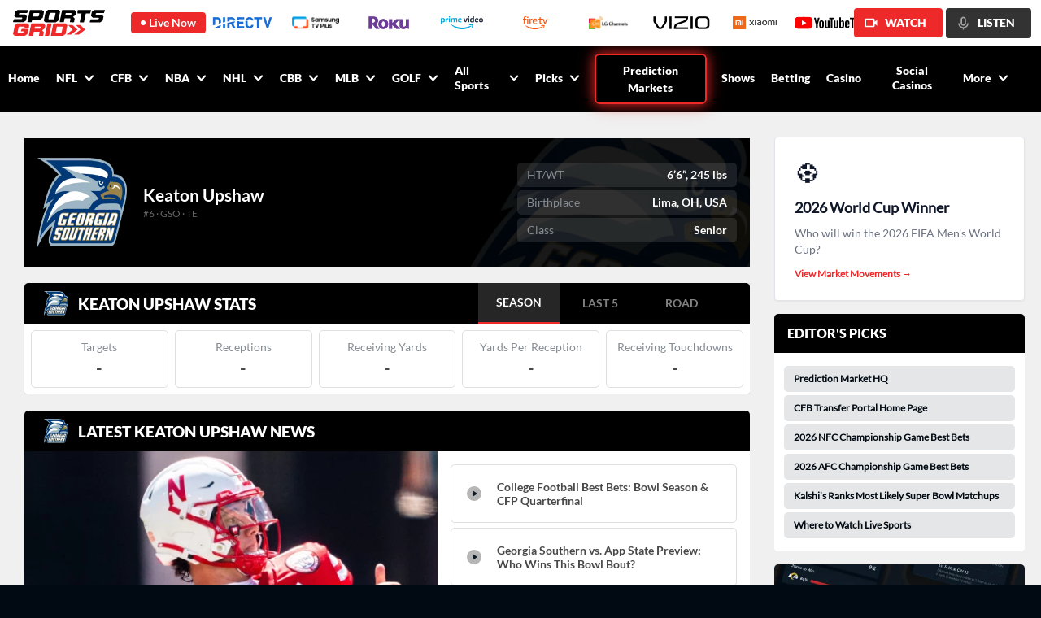

--- FILE ---
content_type: text/html; charset=utf-8
request_url: https://www.sportsgrid.com/cfb/players/keaton-upshaw/20374
body_size: 132239
content:
<!DOCTYPE html><html lang="en-us"><head><meta charSet="utf-8"/><link rel="icon" href="/favicon.ico"/><title>Keaton Upshaw | Georgia Southern Eagles | TE | SportsGrid.com</title><meta name="description" content="View the profile of Georgia Southern Eagles TE Keaton Upshaw on SportsGrid. Get the latest news, stats, player prop picks, related players, and more on SportsGrid.com."/><meta name="twitter:card" content="summary"/><meta name="twitter:title" content="Keaton Upshaw | Georgia Southern Eagles | TE | SportsGrid.com"/><meta name="twitter:description" content="View the profile of Georgia Southern Eagles TE Keaton Upshaw on SportsGrid. Get the latest news, stats, player prop picks, related players, and more on SportsGrid.com."/><meta name="twitter:image" content="https://app.sportsgrid.com/assets/images/og-logo_640x334.png"/><meta name="google" content="nositelinkssearchbox"/><meta name="viewport" content="initial-scale=1.0, width=device-width"/><meta property="og:locale" content="en_US"/><meta property="og:site_name" content="Sportsgrid"/><meta property="og:type" content="article"/><meta property="og:title" content="Keaton Upshaw | Georgia Southern Eagles | TE | SportsGrid.com"/><meta property="og:description" content="View the profile of Georgia Southern Eagles TE Keaton Upshaw on SportsGrid. Get the latest news, stats, player prop picks, related players, and more on SportsGrid.com."/><meta property="og:image" content="https://app.sportsgrid.com/assets/images/og-logo_640x334.png"/><meta property="og:image:type" content="image/png"/><meta property="og:image:width" content="640"/><meta property="og:image:height" content="334"/><meta property="og:image:secure_url" content="https://app.sportsgrid.com/assets/images/og-logo_640x334.png"/><meta property="article:published_time" content="2026-01-22 16:07:31"/><meta property="article:modified_time" content="2026-01-22 16:07:31"/><link rel="canonical" href="https://www.sportsgrid.com/cfb/players/keaton-upshaw/20374"/><meta property="og:url" content="https://www.sportsgrid.com/cfb/players/keaton-upshaw/20374"/><meta property="fb:app_id" content="787202675769601"/><script type="application/ld+json">{"@context":"https://schema.org","@language":"en","@graph":[{"@type":"Person","@id":"https://www.sportsgrid.com/cfb/players/keaton-upshaw/20374#profilePerson","description":"Keaton Upshaw is a TE for the Georgia Southern Eagles in the NCAAF.","name":"Keaton Upshaw","url":"https://www.sportsgrid.com/cfb/players/keaton-upshaw/20374","mainEntityOfPage":"https://www.sportsgrid.com/cfb/players/keaton-upshaw/20374","image":{"@type":"ImageObject","caption":"Keaton Upshaw, Georgia Southern Eagles","inLanguage":"en-US","contentUrl":"","width":250,"height":250},"memberOf":{"@type":"SportsTeam","name":"Georgia Southern Eagles","sport":"CFB"}},{"@type":"WebPage","@id":"https://www.sportsgrid.com/cfb/players/keaton-upshaw/20374#webpage","url":"https://www.sportsgrid.com/cfb/players/keaton-upshaw/20374","name":"Keaton Upshaw | Georgia Southern Eagles | TE | SportsGrid.com","description":"View the profile of Georgia Southern Eagles TE Keaton Upshaw on SportsGrid. Get the latest news, stats, player prop picks, related players, and more on SportsGrid.com.","inLanguage":"en-US","breadcrumb":{"@id":"https://www.sportsgrid.com/cfb/players/keaton-upshaw/20374#BreadcrumbList"},"mainEntity":{"@id":"https://www.sportsgrid.com/cfb/players/keaton-upshaw/20374#profilePerson"},"publisher":{"@id":"https://www.sportsgrid.com/#organization"},"potentialAction":[{"@type":"ReadAction","target":["https://www.sportsgrid.com/cfb/players/keaton-upshaw/20374"]}]},{"@type":"ItemList","@id":"https://www.sportsgrid.com/cfb/players/keaton-upshaw/20374#relatedPlayers","name":"Related Players","description":"Other players from the same team as Keaton Upshaw on the Georgia Southern Eagles roster.","itemListElement":[{"@type":"ListItem","position":1,"name":"Weston Bryan","url":"https://www.sportsgrid.com/cfb/players/weston-bryan/92955"},{"@type":"ListItem","position":2,"name":"Terrance Gibbs","url":"https://www.sportsgrid.com/cfb/players/terrance-gibbs/20402"},{"@type":"ListItem","position":3,"name":"OJ Arnold","url":"https://www.sportsgrid.com/cfb/players/oj-arnold/20451"},{"@type":"ListItem","position":4,"name":"Taeo Todd","url":"https://www.sportsgrid.com/cfb/players/taeo-todd/20342"},{"@type":"ListItem","position":5,"name":"Dylan Gary","url":"https://www.sportsgrid.com/cfb/players/dylan-gary/28461"},{"@type":"ListItem","position":6,"name":"Camden Brown","url":"https://www.sportsgrid.com/cfb/players/camden-brown/48435"},{"@type":"ListItem","position":7,"name":"Marcus Sanders Jr.","url":"https://www.sportsgrid.com/cfb/players/marcus-sanders/20321"},{"@type":"ListItem","position":8,"name":"Dalen Cobb","url":"https://www.sportsgrid.com/cfb/players/dalen-cobb/20357"},{"@type":"ListItem","position":9,"name":"Taylor Bradshaw","url":"https://www.sportsgrid.com/cfb/players/taylor-bradshaw/20304"},{"@type":"ListItem","position":10,"name":"Jeremiah Ticket","url":"https://www.sportsgrid.com/cfb/players/jeremiah-ticket/93014"},{"@type":"ListItem","position":11,"name":"Tracy Hill Jr.","url":"https://www.sportsgrid.com/cfb/players/tracy-hill/20413"},{"@type":"ListItem","position":12,"name":"Dorrian Smith","url":"https://www.sportsgrid.com/cfb/players/dorrian-smith/20319"},{"@type":"ListItem","position":13,"name":"Devin Collier","url":"https://www.sportsgrid.com/cfb/players/devin-collier/20445"},{"@type":"ListItem","position":14,"name":"Tripp Bryant","url":"https://www.sportsgrid.com/cfb/players/tripp-bryant/93006"},{"@type":"ListItem","position":15,"name":"Alex Smith","url":"https://www.sportsgrid.com/cfb/players/alex-smith/20438"},{"@type":"ListItem","position":16,"name":"Alex Taylor","url":"https://www.sportsgrid.com/cfb/players/alex-taylor/33151"},{"@type":"ListItem","position":17,"name":"Bryce Baker","url":"https://www.sportsgrid.com/cfb/players/bryce-baker/20414"},{"@type":"ListItem","position":18,"name":"Ahmon Green","url":"https://www.sportsgrid.com/cfb/players/ahmon-green/26951"},{"@type":"ListItem","position":19,"name":"Brandon Tyson","url":"https://www.sportsgrid.com/cfb/players/brandon-tyson/35570"},{"@type":"ListItem","position":20,"name":"Brendan Harrington","url":"https://www.sportsgrid.com/cfb/players/brendan-harrington/46508"},{"@type":"ListItem","position":21,"name":"CJ Allen Jr.","url":"https://www.sportsgrid.com/cfb/players/cj-allen/20348"},{"@type":"ListItem","position":22,"name":"Kebba Secka","url":"https://www.sportsgrid.com/cfb/players/kebba-secka/20337"},{"@type":"ListItem","position":23,"name":"Davion Rhodes","url":"https://www.sportsgrid.com/cfb/players/davion-rhodes/20373"},{"@type":"ListItem","position":24,"name":"MJ Stroud","url":"https://www.sportsgrid.com/cfb/players/mj-stroud/20449"},{"@type":"ListItem","position":25,"name":"Elijah Fears","url":"https://www.sportsgrid.com/cfb/players/elijah-fears/93000"},{"@type":"ListItem","position":26,"name":"Caleb Ellis","url":"https://www.sportsgrid.com/cfb/players/caleb-ellis/93001"},{"@type":"ListItem","position":27,"name":"Carlo Thompson","url":"https://www.sportsgrid.com/cfb/players/carlo-thompson/87177"},{"@type":"ListItem","position":28,"name":"AJ Brown Sr.","url":"https://www.sportsgrid.com/cfb/players/aj-brown/48327"},{"@type":"ListItem","position":29,"name":"Justin Meyers","url":"https://www.sportsgrid.com/cfb/players/justin-meyers/20351"},{"@type":"ListItem","position":30,"name":"Chris Crouch","url":"https://www.sportsgrid.com/cfb/players/chris-crouch/20423"},{"@type":"ListItem","position":31,"name":"Elijah McDowell","url":"https://www.sportsgrid.com/cfb/players/elijah-mcdowell/20350"},{"@type":"ListItem","position":32,"name":"Jaylen Bentley","url":"https://www.sportsgrid.com/cfb/players/jaylen-bentley/20426"},{"@type":"ListItem","position":33,"name":"Jaquari Brown","url":"https://www.sportsgrid.com/cfb/players/jaquari-brown/20440"},{"@type":"ListItem","position":34,"name":"Fabo Chaney","url":"https://www.sportsgrid.com/cfb/players/fabo-chaney/93008"},{"@type":"ListItem","position":35,"name":"Evan Scruggs","url":"https://www.sportsgrid.com/cfb/players/evan-scruggs/73819"},{"@type":"ListItem","position":36,"name":"Rashon Myles Jr.","url":"https://www.sportsgrid.com/cfb/players/rashon-myles/75842"},{"@type":"ListItem","position":37,"name":"Turner Helton","url":"https://www.sportsgrid.com/cfb/players/turner-helton/48614"},{"@type":"ListItem","position":38,"name":"Antavious Murphy","url":"https://www.sportsgrid.com/cfb/players/antavious-murphy/20407"},{"@type":"ListItem","position":39,"name":"JP Mikhael","url":"https://www.sportsgrid.com/cfb/players/jp-mikhael/20386"},{"@type":"ListItem","position":40,"name":"Jacob Ferguson","url":"https://www.sportsgrid.com/cfb/players/jacob-ferguson/20392"},{"@type":"ListItem","position":41,"name":"Caleb Moore","url":"https://www.sportsgrid.com/cfb/players/caleb-moore/33205"},{"@type":"ListItem","position":42,"name":"Holden Trice","url":"https://www.sportsgrid.com/cfb/players/holden-trice/20452"},{"@type":"ListItem","position":43,"name":"Kwon McGinney","url":"https://www.sportsgrid.com/cfb/players/kwon-mcginney/86898"},{"@type":"ListItem","position":44,"name":"Prince Green III","url":"https://www.sportsgrid.com/cfb/players/prince-green/20424"},{"@type":"ListItem","position":45,"name":"Phillip Gladney","url":"https://www.sportsgrid.com/cfb/players/phillip-gladney/20306"},{"@type":"ListItem","position":46,"name":"Elijah Ffrench","url":"https://www.sportsgrid.com/cfb/players/elijah-ffrench/93012"},{"@type":"ListItem","position":47,"name":"David Mbadinga","url":"https://www.sportsgrid.com/cfb/players/david-mbadinga/20349"},{"@type":"ListItem","position":48,"name":"Jacob Hammonds","url":"https://www.sportsgrid.com/cfb/players/jacob-hammonds/20359"},{"@type":"ListItem","position":49,"name":"Latrell Bullard","url":"https://www.sportsgrid.com/cfb/players/latrell-bullard/20313"},{"@type":"ListItem","position":50,"name":"Uche Iloh","url":"https://www.sportsgrid.com/cfb/players/uche-iloh/30020"},{"@type":"ListItem","position":51,"name":"Eli Anders","url":"https://www.sportsgrid.com/cfb/players/eli-anders/20406"},{"@type":"ListItem","position":52,"name":"Chance Gamble","url":"https://www.sportsgrid.com/cfb/players/chance-gamble/20379"},{"@type":"ListItem","position":53,"name":"Ethan Dirrim","url":"https://www.sportsgrid.com/cfb/players/ethan-dirrim/20388"},{"@type":"ListItem","position":54,"name":"Jamarian Samuel","url":"https://www.sportsgrid.com/cfb/players/jamarian-samuel/20399"},{"@type":"ListItem","position":55,"name":"Ethan Johnson","url":"https://www.sportsgrid.com/cfb/players/ethan-johnson/93013"},{"@type":"ListItem","position":56,"name":"Jackson Wheeler","url":"https://www.sportsgrid.com/cfb/players/jackson-wheeler/20344"},{"@type":"ListItem","position":57,"name":"Donal Dempsey","url":"https://www.sportsgrid.com/cfb/players/donal-dempsey/87181"},{"@type":"ListItem","position":58,"name":"Josh Dallas","url":"https://www.sportsgrid.com/cfb/players/josh-dallas/20305"},{"@type":"ListItem","position":59,"name":"Carmelo Mays","url":"https://www.sportsgrid.com/cfb/players/carmelo-mays/20365"},{"@type":"ListItem","position":60,"name":"Peyton Plott","url":"https://www.sportsgrid.com/cfb/players/peyton-plott/93016"},{"@type":"ListItem","position":61,"name":"River Helms","url":"https://www.sportsgrid.com/cfb/players/river-helms/48650"},{"@type":"ListItem","position":62,"name":"Jayden Davis","url":"https://www.sportsgrid.com/cfb/players/jayden-davis/25139"},{"@type":"ListItem","position":63,"name":"Bre'Lan Mareus","url":"https://www.sportsgrid.com/cfb/players/brelan-mareus/96652"},{"@type":"ListItem","position":64,"name":"Foster Orris","url":"https://www.sportsgrid.com/cfb/players/foster-orris/96653"},{"@type":"ListItem","position":65,"name":"Brandon Paul","url":"https://www.sportsgrid.com/cfb/players/brandon-paul/96651"},{"@type":"ListItem","position":66,"name":"JaMari Whitehead","url":"https://www.sportsgrid.com/cfb/players/jamari-whitehead/20434"},{"@type":"ListItem","position":67,"name":"Jeremiah Ware","url":"https://www.sportsgrid.com/cfb/players/jeremiah-ware/93002"},{"@type":"ListItem","position":68,"name":"Henry Gregory","url":"https://www.sportsgrid.com/cfb/players/henry-gregory/93010"},{"@type":"ListItem","position":69,"name":"Ty Furnish","url":"https://www.sportsgrid.com/cfb/players/ty-furnish/34928"},{"@type":"ListItem","position":70,"name":"Joshua Ford","url":"https://www.sportsgrid.com/cfb/players/joshua-ford/93005"},{"@type":"ListItem","position":71,"name":"Jace Molden","url":"https://www.sportsgrid.com/cfb/players/jace-molden/93007"},{"@type":"ListItem","position":72,"name":"Ike Turner","url":"https://www.sportsgrid.com/cfb/players/ike-turner/93009"},{"@type":"ListItem","position":73,"name":"Braxtin McLester","url":"https://www.sportsgrid.com/cfb/players/braxtin-mclester/92999"},{"@type":"ListItem","position":74,"name":"Caleb Butler","url":"https://www.sportsgrid.com/cfb/players/caleb-butler/93003"},{"@type":"ListItem","position":75,"name":"Nigel Eldridge Jr.","url":"https://www.sportsgrid.com/cfb/players/nigel-eldridge/93004"},{"@type":"ListItem","position":76,"name":"Amari Wilson","url":"https://www.sportsgrid.com/cfb/players/amari-wilson/93015"},{"@type":"ListItem","position":77,"name":"Gavin Kurpis","url":"https://www.sportsgrid.com/cfb/players/gavin-kurpis/93011"},{"@type":"ListItem","position":78,"name":"Jackson Long","url":"https://www.sportsgrid.com/cfb/players/jackson-long/30039"},{"@type":"ListItem","position":79,"name":"Marcus Downs","url":"https://www.sportsgrid.com/cfb/players/marcus-downs/27660"},{"@type":"ListItem","position":80,"name":"Tyler Budge","url":"https://www.sportsgrid.com/cfb/players/tyler-budge/20436"},{"@type":"ListItem","position":81,"name":"Trey Townsend","url":"https://www.sportsgrid.com/cfb/players/trey-townsend/72873"},{"@type":"ListItem","position":82,"name":"Charlie Johnston","url":"https://www.sportsgrid.com/cfb/players/charlie-johnston/87179"},{"@type":"ListItem","position":83,"name":"J'Shawn Anderson","url":"https://www.sportsgrid.com/cfb/players/jshawn-anderson/20346"},{"@type":"ListItem","position":84,"name":"Robert Edwards III","url":"https://www.sportsgrid.com/cfb/players/robert-edwards/20439"},{"@type":"ListItem","position":85,"name":"Alan Woods III","url":"https://www.sportsgrid.com/cfb/players/alan-woods/72875"},{"@type":"ListItem","position":86,"name":"Brian Green Jr.","url":"https://www.sportsgrid.com/cfb/players/brian-green/44027"},{"@type":"ListItem","position":87,"name":"KD Dorsey","url":"https://www.sportsgrid.com/cfb/players/kd-dorsey/20404"},{"@type":"ListItem","position":88,"name":"Jordan Woolen","url":"https://www.sportsgrid.com/cfb/players/jordan-woolen/20393"},{"@type":"ListItem","position":89,"name":"Kevin Douglas","url":"https://www.sportsgrid.com/cfb/players/kevin-douglas/20446"},{"@type":"ListItem","position":90,"name":"Deuce Petty","url":"https://www.sportsgrid.com/cfb/players/deuce-petty/63674"},{"@type":"ListItem","position":91,"name":"Elija Walton","url":"https://www.sportsgrid.com/cfb/players/elija-walton/20301"},{"@type":"ListItem","position":92,"name":"Aubrey Heath","url":"https://www.sportsgrid.com/cfb/players/aubrey-heath/72872"},{"@type":"ListItem","position":93,"name":"Matthew Williams","url":"https://www.sportsgrid.com/cfb/players/matthew-williams/20352"},{"@type":"ListItem","position":94,"name":"Ethan Williams","url":"https://www.sportsgrid.com/cfb/players/ethan-williams/20353"},{"@type":"ListItem","position":95,"name":"Caelan Williams","url":"https://www.sportsgrid.com/cfb/players/caelan-williams/20363"},{"@type":"ListItem","position":96,"name":"Chandler Strong","url":"https://www.sportsgrid.com/cfb/players/chandler-strong/20382"},{"@type":"ListItem","position":97,"name":"Pichon Wimbley","url":"https://www.sportsgrid.com/cfb/players/pichon-wimbley/20394"},{"@type":"ListItem","position":98,"name":"Chance Carroll","url":"https://www.sportsgrid.com/cfb/players/chance-carroll/72876"},{"@type":"ListItem","position":99,"name":"Kyle Frazier","url":"https://www.sportsgrid.com/cfb/players/kyle-frazier/20338"},{"@type":"ListItem","position":100,"name":"Bryce Miller","url":"https://www.sportsgrid.com/cfb/players/bryce-miller/20329"},{"@type":"ListItem","position":101,"name":"Colin Alexander","url":"https://www.sportsgrid.com/cfb/players/colin-alexander/20323"},{"@type":"ListItem","position":102,"name":"Jalen Burgess","url":"https://www.sportsgrid.com/cfb/players/jalen-burgess/20362"},{"@type":"ListItem","position":103,"name":"Kingtriton Samuela","url":"https://www.sportsgrid.com/cfb/players/kingtriton-samuela/20411"},{"@type":"ListItem","position":104,"name":"Zach Pearson","url":"https://www.sportsgrid.com/cfb/players/zach-pearson/63675"},{"@type":"ListItem","position":105,"name":"Jaylen Slaughter","url":"https://www.sportsgrid.com/cfb/players/jaylen-slaughter/72874"},{"@type":"ListItem","position":106,"name":"Brandon Stoner","url":"https://www.sportsgrid.com/cfb/players/brandon-stoner/87178"},{"@type":"ListItem","position":107,"name":"Tay McKibbins","url":"https://www.sportsgrid.com/cfb/players/tay-mckibbins/87183"},{"@type":"ListItem","position":108,"name":"Davon Hicks","url":"https://www.sportsgrid.com/cfb/players/davon-hicks/20387"},{"@type":"ListItem","position":109,"name":"Brandon Alford","url":"https://www.sportsgrid.com/cfb/players/brandon-alford/63671"},{"@type":"ListItem","position":110,"name":"Colton Veltkamp","url":"https://www.sportsgrid.com/cfb/players/colton-veltkamp/87180"},{"@type":"ListItem","position":111,"name":"Branden Palmer","url":"https://www.sportsgrid.com/cfb/players/branden-palmer/20310"},{"@type":"ListItem","position":112,"name":"Da'Shawn Davis","url":"https://www.sportsgrid.com/cfb/players/dashawn-davis/20315"},{"@type":"ListItem","position":113,"name":"Alijah Lacey","url":"https://www.sportsgrid.com/cfb/players/alijah-lacey/20354"},{"@type":"ListItem","position":114,"name":"Korbett MacGregor","url":"https://www.sportsgrid.com/cfb/players/korbett-macgregor/20401"},{"@type":"ListItem","position":115,"name":"Korey Jordan","url":"https://www.sportsgrid.com/cfb/players/korey-jordan/20378"},{"@type":"ListItem","position":116,"name":"Ethan Pouncey","url":"https://www.sportsgrid.com/cfb/players/ethan-pouncey/44104"},{"@type":"ListItem","position":117,"name":"Amar Jenkins","url":"https://www.sportsgrid.com/cfb/players/amar-jenkins/20371"},{"@type":"ListItem","position":118,"name":"Antonio White Jr.","url":"https://www.sportsgrid.com/cfb/players/antonio-white/40320"},{"@type":"ListItem","position":119,"name":"Jeremiah Holmes","url":"https://www.sportsgrid.com/cfb/players/jeremiah-holmes/63680"},{"@type":"ListItem","position":120,"name":"Jadaan Cooper","url":"https://www.sportsgrid.com/cfb/players/jadaan-cooper/72870"},{"@type":"ListItem","position":121,"name":"Temirez Williams Jr.","url":"https://www.sportsgrid.com/cfb/players/temirez-williams/72871"},{"@type":"ListItem","position":122,"name":"TJ Hartley III","url":"https://www.sportsgrid.com/cfb/players/tj-hartley/47642"},{"@type":"ListItem","position":123,"name":"Gaines Wood","url":"https://www.sportsgrid.com/cfb/players/gaines-wood/20409"},{"@type":"ListItem","position":124,"name":"Wyatt Darlington","url":"https://www.sportsgrid.com/cfb/players/wyatt-wdarlington/81322"},{"@type":"ListItem","position":125,"name":"Kevin Lukiri","url":"https://www.sportsgrid.com/cfb/players/kevin-lukiri/63677"},{"@type":"ListItem","position":126,"name":"Skyler Malone","url":"https://www.sportsgrid.com/cfb/players/skyler-malone/63679"},{"@type":"ListItem","position":127,"name":"LA Weaver","url":"https://www.sportsgrid.com/cfb/players/la-weaver/63673"},{"@type":"ListItem","position":128,"name":"Isaiah Screen","url":"https://www.sportsgrid.com/cfb/players/isaiah-screen/63678"},{"@type":"ListItem","position":129,"name":"Keon Davis","url":"https://www.sportsgrid.com/cfb/players/keon-davis/20383"},{"@type":"ListItem","position":130,"name":"Jordan Anderson","url":"https://www.sportsgrid.com/cfb/players/jordan-anderson/20368"},{"@type":"ListItem","position":131,"name":"Ziggy Holloway","url":"https://www.sportsgrid.com/cfb/players/ziggy-holloway/20408"},{"@type":"ListItem","position":132,"name":"Khai Isaac","url":"https://www.sportsgrid.com/cfb/players/khai-isaac/20442"},{"@type":"ListItem","position":133,"name":"Latori Williams","url":"https://www.sportsgrid.com/cfb/players/latori-williams/20453"},{"@type":"ListItem","position":134,"name":"Ethan Christian","url":"https://www.sportsgrid.com/cfb/players/ethan-christian/20369"},{"@type":"ListItem","position":135,"name":"Justin Rhodes","url":"https://www.sportsgrid.com/cfb/players/justin-rhodes/20320"},{"@type":"ListItem","position":136,"name":"Tyler Padgett","url":"https://www.sportsgrid.com/cfb/players/tyler-padgett/20358"},{"@type":"ListItem","position":137,"name":"Johnathan Douglas","url":"https://www.sportsgrid.com/cfb/players/johnathan-douglas/20425"},{"@type":"ListItem","position":138,"name":"Saan Lewis","url":"https://www.sportsgrid.com/cfb/players/saan-lewis/20370"},{"@type":"ListItem","position":139,"name":"Davon Gilmore","url":"https://www.sportsgrid.com/cfb/players/davon-gilmore/20430"},{"@type":"ListItem","position":140,"name":"Keion Wallace","url":"https://www.sportsgrid.com/cfb/players/keion-wallace/20328"},{"@type":"ListItem","position":141,"name":"Graeme Williams","url":"https://www.sportsgrid.com/cfb/players/graeme-williams/20333"},{"@type":"ListItem","position":142,"name":"Brooks Pangle","url":"https://www.sportsgrid.com/cfb/players/brooks-pangle/20403"},{"@type":"ListItem","position":143,"name":"Zack Blackwell","url":"https://www.sportsgrid.com/cfb/players/zack-blackwell/20331"},{"@type":"ListItem","position":144,"name":"Elijah Hynes","url":"https://www.sportsgrid.com/cfb/players/elijah-hynes/20312"},{"@type":"ListItem","position":145,"name":"Chase Folser","url":"https://www.sportsgrid.com/cfb/players/chase-folser/20448"},{"@type":"ListItem","position":146,"name":"David Dallas","url":"https://www.sportsgrid.com/cfb/players/david-dallas/20418"},{"@type":"ListItem","position":147,"name":"Kevin Speed","url":"https://www.sportsgrid.com/cfb/players/kevin-speed/20416"},{"@type":"ListItem","position":148,"name":"Treston Jordan","url":"https://www.sportsgrid.com/cfb/players/treston-jordan/20336"},{"@type":"ListItem","position":149,"name":"Justin Kanyuk","url":"https://www.sportsgrid.com/cfb/players/justin-kanyuk/20334"},{"@type":"ListItem","position":150,"name":"Dom Boyd","url":"https://www.sportsgrid.com/cfb/players/dom-boyd/46327"},{"@type":"ListItem","position":151,"name":"Evan Lester Jr.","url":"https://www.sportsgrid.com/cfb/players/evan-lester/20356"},{"@type":"ListItem","position":152,"name":"Walker Bradberry","url":"https://www.sportsgrid.com/cfb/players/walker-bradberry/20340"},{"@type":"ListItem","position":153,"name":"Dylan Snyder","url":"https://www.sportsgrid.com/cfb/players/dylan-snyder/20347"},{"@type":"ListItem","position":154,"name":"Terron Dixon II","url":"https://www.sportsgrid.com/cfb/players/terron-dixon/20431"},{"@type":"ListItem","position":155,"name":"Derwin Burgess Jr.","url":"https://www.sportsgrid.com/cfb/players/derwin-burgess/20389"},{"@type":"ListItem","position":156,"name":"Jjay Mcafee","url":"https://www.sportsgrid.com/cfb/players/jjay-mcafee/20360"},{"@type":"ListItem","position":157,"name":"Tyrell Davis","url":"https://www.sportsgrid.com/cfb/players/tyrell-davis/20375"},{"@type":"ListItem","position":158,"name":"Lawson Bachelder","url":"https://www.sportsgrid.com/cfb/players/lawson-bachelder/20361"},{"@type":"ListItem","position":159,"name":"Nigel Manns","url":"https://www.sportsgrid.com/cfb/players/nigel-manns/20332"},{"@type":"ListItem","position":160,"name":"LV Bunkley-Shelton","url":"https://www.sportsgrid.com/cfb/players/lv-bunkley-shelton/20309"},{"@type":"ListItem","position":161,"name":"Jalen White","url":"https://www.sportsgrid.com/cfb/players/jalen-white/20303"},{"@type":"ListItem","position":162,"name":"Alex Bowen","url":"https://www.sportsgrid.com/cfb/players/alex-bowen/20339"},{"@type":"ListItem","position":163,"name":"Gavin Stewart","url":"https://www.sportsgrid.com/cfb/players/gavin-stewart/30024"},{"@type":"ListItem","position":164,"name":"Jack Ferguson","url":"https://www.sportsgrid.com/cfb/players/jack-ferguson/20343"},{"@type":"ListItem","position":165,"name":"Chase Dial-Watson","url":"https://www.sportsgrid.com/cfb/players/chase-dial-watson/20398"},{"@type":"ListItem","position":166,"name":"Chandler Dial-Watson","url":"https://www.sportsgrid.com/cfb/players/chandler-dial-watson/20435"},{"@type":"ListItem","position":167,"name":"Bryce Bernard","url":"https://www.sportsgrid.com/cfb/players/bryce-bernard/48884"},{"@type":"ListItem","position":168,"name":"Bryson Broadway","url":"https://www.sportsgrid.com/cfb/players/bryson-broadway/20432"},{"@type":"ListItem","position":169,"name":"Sam Kenerson","url":"https://www.sportsgrid.com/cfb/players/sam-kenerson/20364"},{"@type":"ListItem","position":170,"name":"Trevon Locke","url":"https://www.sportsgrid.com/cfb/players/trevon-locke/20450"},{"@type":"ListItem","position":171,"name":"TJ Smith","url":"https://www.sportsgrid.com/cfb/players/tj-smith/63676"},{"@type":"ListItem","position":172,"name":"Beau Johnson","url":"https://www.sportsgrid.com/cfb/players/beau-johnson/20391"},{"@type":"ListItem","position":173,"name":"Matthew Daniel","url":"https://www.sportsgrid.com/cfb/players/matthew-daniel/20410"},{"@type":"ListItem","position":174,"name":"Khaleb Hood","url":"https://www.sportsgrid.com/cfb/players/khaleb-hood/20412"},{"@type":"ListItem","position":175,"name":"Griffin Carder","url":"https://www.sportsgrid.com/cfb/players/griffin-carder/20300"},{"@type":"ListItem","position":176,"name":"Aaron Pyron","url":"https://www.sportsgrid.com/cfb/players/aaron-pyron/20341"},{"@type":"ListItem","position":177,"name":"Reid Dedman","url":"https://www.sportsgrid.com/cfb/players/reid-dedman/20314"},{"@type":"ListItem","position":178,"name":"Jeffrey Smyth","url":"https://www.sportsgrid.com/cfb/players/jeffrey-smyth/20322"},{"@type":"ListItem","position":179,"name":"Cam Williams","url":"https://www.sportsgrid.com/cfb/players/cam-williams/20437"},{"@type":"ListItem","position":180,"name":"Tyler Fromm","url":"https://www.sportsgrid.com/cfb/players/tyler-fromm/20427"},{"@type":"ListItem","position":181,"name":"Khadry Jackson","url":"https://www.sportsgrid.com/cfb/players/khadry-jackson/20441"},{"@type":"ListItem","position":182,"name":"Kristian Varner","url":"https://www.sportsgrid.com/cfb/players/kristian-varner/20390"},{"@type":"ListItem","position":183,"name":"Mari Wingard","url":"https://www.sportsgrid.com/cfb/players/mari-wingard/20417"},{"@type":"ListItem","position":184,"name":"Collin Springer","url":"https://www.sportsgrid.com/cfb/players/collin-springer/20397"},{"@type":"ListItem","position":185,"name":"Shemar Bartholomew","url":"https://www.sportsgrid.com/cfb/players/shemar-bartholomew/20302"},{"@type":"ListItem","position":186,"name":"Khalil Crowder","url":"https://www.sportsgrid.com/cfb/players/khalil-crowder/20381"},{"@type":"ListItem","position":187,"name":"Jon Ferguson","url":"https://www.sportsgrid.com/cfb/players/jon-ferguson/20327"},{"@type":"ListItem","position":188,"name":"Davis Brin","url":"https://www.sportsgrid.com/cfb/players/davis-brin/20405"},{"@type":"ListItem","position":189,"name":"Damel Hickman","url":"https://www.sportsgrid.com/cfb/players/damel-hickman/20377"},{"@type":"ListItem","position":190,"name":"Anthony Queeley","url":"https://www.sportsgrid.com/cfb/players/anthony-queeley/20335"},{"@type":"ListItem","position":191,"name":"Brian Miller","url":"https://www.sportsgrid.com/cfb/players/brian-miller/20385"},{"@type":"ListItem","position":192,"name":"CJ Allen Jr.","url":"https://www.sportsgrid.com/cfb/players/cj-allen/87182"}]},{"@type":"BreadcrumbList","@id":"https://www.sportsgrid.com/cfb/players/keaton-upshaw/20374#BreadcrumbList","itemListElement":[{"@type":"ListItem","position":1,"name":"NCAAF","item":"https://www.sportsgrid.com/ncaaf"},{"@type":"ListItem","position":2,"name":"Keaton Upshaw","item":"https://www.sportsgrid.com/cfb/players/keaton-upshaw/20374"}]}]}</script><link rel="manifest" href="/manifest.json"/><meta name="next-head-count" content="27"/><link rel="preload" href="https://dvoddu1zuaybw.cloudfront.net/_next/static/css/7f4e71281a9cca5c.css" as="style"/><link rel="stylesheet" href="https://dvoddu1zuaybw.cloudfront.net/_next/static/css/7f4e71281a9cca5c.css" data-n-g=""/><link rel="preload" href="https://dvoddu1zuaybw.cloudfront.net/_next/static/css/1a87e6f45268f755.css" as="style"/><link rel="stylesheet" href="https://dvoddu1zuaybw.cloudfront.net/_next/static/css/1a87e6f45268f755.css" data-n-p=""/><link rel="preload" href="https://dvoddu1zuaybw.cloudfront.net/_next/static/css/bf4e2eb8b7538ae5.css" as="style"/><link rel="stylesheet" href="https://dvoddu1zuaybw.cloudfront.net/_next/static/css/bf4e2eb8b7538ae5.css"/><link rel="preload" href="https://dvoddu1zuaybw.cloudfront.net/_next/static/css/c2ff7ec6e8b148e8.css" as="style"/><link rel="stylesheet" href="https://dvoddu1zuaybw.cloudfront.net/_next/static/css/c2ff7ec6e8b148e8.css"/><link rel="preload" href="https://dvoddu1zuaybw.cloudfront.net/_next/static/css/41d5439428707725.css" as="style"/><link rel="stylesheet" href="https://dvoddu1zuaybw.cloudfront.net/_next/static/css/41d5439428707725.css"/><noscript data-n-css=""></noscript><script defer="" nomodule="" src="https://dvoddu1zuaybw.cloudfront.net/_next/static/chunks/polyfills-c67a75d1b6f99dc8.js"></script><script defer="" src="https://dvoddu1zuaybw.cloudfront.net/_next/static/chunks/6914-db5885ab64814c57.js"></script><script defer="" src="https://dvoddu1zuaybw.cloudfront.net/_next/static/chunks/3238-69bcfe550eaa1359.js"></script><script defer="" src="https://dvoddu1zuaybw.cloudfront.net/_next/static/chunks/4446.797eff579cbd5e7f.js"></script><script defer="" src="https://dvoddu1zuaybw.cloudfront.net/_next/static/chunks/299.fa5bdfa021fdb55d.js"></script><script defer="" src="https://dvoddu1zuaybw.cloudfront.net/_next/static/chunks/8576.ef0b963a1d04585e.js"></script><script defer="" src="https://dvoddu1zuaybw.cloudfront.net/_next/static/chunks/6646-17266553171bbfb6.js"></script><script defer="" src="https://dvoddu1zuaybw.cloudfront.net/_next/static/chunks/5402-8a18fab1a13646f7.js"></script><script src="https://dvoddu1zuaybw.cloudfront.net/_next/static/chunks/webpack-97b09906f95c9cf9.js" defer=""></script><script src="https://dvoddu1zuaybw.cloudfront.net/_next/static/chunks/framework-2fe4cb6473b20297.js" defer=""></script><script src="https://dvoddu1zuaybw.cloudfront.net/_next/static/chunks/main-721ab971a0c8af58.js" defer=""></script><script src="https://dvoddu1zuaybw.cloudfront.net/_next/static/chunks/pages/_app-e47e399325776474.js" defer=""></script><script src="https://dvoddu1zuaybw.cloudfront.net/_next/static/chunks/1529-d537f5e5072f1020.js" defer=""></script><script src="https://dvoddu1zuaybw.cloudfront.net/_next/static/chunks/82-c3348c444e553232.js" defer=""></script><script src="https://dvoddu1zuaybw.cloudfront.net/_next/static/chunks/897-386032e4d7aa5128.js" defer=""></script><script src="https://dvoddu1zuaybw.cloudfront.net/_next/static/chunks/5127-047ce94545c33312.js" defer=""></script><script src="https://dvoddu1zuaybw.cloudfront.net/_next/static/chunks/7817-7bd828f82e0f0220.js" defer=""></script><script src="https://dvoddu1zuaybw.cloudfront.net/_next/static/chunks/338-f7c975897bb801d5.js" defer=""></script><script src="https://dvoddu1zuaybw.cloudfront.net/_next/static/chunks/6862-8fee18357056147c.js" defer=""></script><script src="https://dvoddu1zuaybw.cloudfront.net/_next/static/chunks/4287-c8e4a2ecee84fdd0.js" defer=""></script><script src="https://dvoddu1zuaybw.cloudfront.net/_next/static/chunks/3179-5066ed72bf28d2a1.js" defer=""></script><script src="https://dvoddu1zuaybw.cloudfront.net/_next/static/chunks/4332-30e6a782e600f228.js" defer=""></script><script src="https://dvoddu1zuaybw.cloudfront.net/_next/static/chunks/pages/%5Bsportname%5D/players/%5B...playerinfo%5D-e12fb9cc719a067f.js" defer=""></script><script src="https://dvoddu1zuaybw.cloudfront.net/_next/static/teDsGgU8XxOfprV9a4Uv2/_buildManifest.js" defer=""></script><script src="https://dvoddu1zuaybw.cloudfront.net/_next/static/teDsGgU8XxOfprV9a4Uv2/_ssgManifest.js" defer=""></script></head><body><div id="__next"><div class="sticky z-50 top-0"><div class="py-2 pl-4 pr-3 items-center bg-white relative max-[767px]:pl-0 max-[767px]:py-0 max-[767px]:pr-1 flex" id="top_live_container"><div class="min-w-[113px] max-[767px]:hidden"><a href="/"><img alt="SportsGrid Inc logo" src="https://dvoddu1zuaybw.cloudfront.net/assets/images/sportsgrid_logo.svg"/></a></div><div class="flex items-center bg-[#EE292A] text-white px-[12px] py-1 rounded-[4px] cursor-pointer max-w-[93px] ml-8 max-[767px]:ml-0 max-[767px]:rounded-none max-[767px]:h-[40px] max-[767px]:uppercase" id="live_butten"><span class="w-[6px] h-[6px] rounded-full bg-white max-[767px]:w-[10px] max-[767px]:h-[10px]"></span><span class=" pl-1 font-lato-bold text-[14px] leading-[18px] max-md:hidden whitespace-nowrap max-[767px]:font-lato-extrabold max-[767px]:pl-2">Live Now</span><span class="pl-1 font-lato-bold text-[14px] leading-[18px] md:hidden max-[767px]:font-lato-extrabold max-[767px]:pl-2">Live</span></div><div class="style_scrolllWrap__xoNKu flex items-center overflow-x-scroll scrollbar-hide h-[40px] flex-1"><div class="flex h-full" data-nosnippet="true"><div class="cursor-pointer w-[90px] h-[40px] items-center content-center flex items-center justify-center" data-nosnippet="true"><div class="style_logo_image__iAGxs"><img loading="lazy" layout="fill" objectFit="contain" objectPosition="cover" src="https://d3gys9eb0c01wp.cloudfront.net/SPORTSGRID_APP/whereToWatch/1761915786.svg" alt="DIRECTV" data-nosnippet="true" class="w-auto object-contain max-w-none h-[16px]"/></div></div><div class="cursor-pointer w-[90px] h-[40px] items-center content-center flex items-center justify-center" data-nosnippet="true"><div class="style_logo_image__iAGxs"><img loading="lazy" layout="fill" objectFit="contain" objectPosition="cover" src="https://d3gys9eb0c01wp.cloudfront.net/SPORTSGRID_APP/whereToWatch/samsung-tv-plus_1677000620.png" alt="Samsung TV Plus" data-nosnippet="true" class="w-auto object-contain max-w-none h-[16px]"/></div></div><div class="cursor-pointer w-[90px] h-[40px] items-center content-center flex items-center justify-center" data-nosnippet="true"><div class="style_logo_image__iAGxs"><img loading="lazy" layout="fill" objectFit="contain" objectPosition="cover" src="https://d3gys9eb0c01wp.cloudfront.net/SPORTSGRID_APP/whereToWatch/1745584090.png" alt="Roku TV" data-nosnippet="true" class="w-auto object-contain max-w-none h-[16px]"/></div></div><div class="cursor-pointer w-[90px] h-[40px] items-center content-center flex items-center justify-center" data-nosnippet="true"><div class="style_logo_image__iAGxs"><img loading="lazy" layout="fill" objectFit="contain" objectPosition="cover" src="https://d3gys9eb0c01wp.cloudfront.net/SPORTSGRID_APP/whereToWatch/1745583924.png" alt="Amazon Prime Video" data-nosnippet="true" class="w-auto object-contain max-w-none h-[16px]"/></div></div><div class="cursor-pointer w-[90px] h-[40px] items-center content-center flex items-center justify-center" data-nosnippet="true"><div class="style_logo_image__iAGxs"><img loading="lazy" layout="fill" objectFit="contain" objectPosition="cover" src="https://d3gys9eb0c01wp.cloudfront.net/SPORTSGRID_APP/whereToWatch/Amazon_Fire_TV_logo_1682444339.png" alt="FireTV" data-nosnippet="true" class="w-auto object-contain max-w-none h-[16px]"/></div></div><div class="cursor-pointer w-[90px] h-[40px] items-center content-center flex items-center justify-center" data-nosnippet="true"><div class="style_logo_image__iAGxs"><img loading="lazy" layout="fill" objectFit="contain" objectPosition="cover" src="https://d3gys9eb0c01wp.cloudfront.net/SPORTSGRID_APP/whereToWatch/lg-channels-logo_1676400511.png" alt="LG Channels" data-nosnippet="true" class="w-auto object-contain max-w-none h-[16px]"/></div></div><div class="cursor-pointer w-[90px] h-[40px] items-center content-center flex items-center justify-center" data-nosnippet="true"><div class="style_logo_image__iAGxs"><img loading="lazy" layout="fill" objectFit="contain" objectPosition="cover" src="https://d3gys9eb0c01wp.cloudfront.net/SPORTSGRID_APP/whereToWatch/1745584237.png" alt="Vizio" data-nosnippet="true" class="w-auto object-contain max-w-none h-[16px]"/></div></div><div class="cursor-pointer w-[90px] h-[40px] items-center content-center flex items-center justify-center" data-nosnippet="true"><div class="style_logo_image__iAGxs"><img loading="lazy" layout="fill" objectFit="contain" objectPosition="cover" src="https://d3gys9eb0c01wp.cloudfront.net/SPORTSGRID_APP/whereToWatch/xiaomi_1675280865.png" alt="Xiaomi" data-nosnippet="true" class="w-auto object-contain max-w-none h-[16px]"/></div></div><div class="cursor-pointer w-[90px] h-[40px] items-center content-center flex items-center justify-center" data-nosnippet="true"><div class="style_logo_image__iAGxs"><img loading="lazy" layout="fill" objectFit="contain" objectPosition="cover" src="https://d3gys9eb0c01wp.cloudfront.net/SPORTSGRID_APP/whereToWatch/YouTube_TV_logo_1674798307.svg" alt="YouTube TV" data-nosnippet="true" class="w-auto object-contain max-w-none h-[16px]"/></div></div><div class="cursor-pointer w-[90px] h-[40px] items-center content-center flex items-center justify-center" data-nosnippet="true"><div class="style_logo_image__iAGxs"><img loading="lazy" layout="fill" objectFit="contain" objectPosition="cover" src="https://d3gys9eb0c01wp.cloudfront.net/SPORTSGRID_APP/whereToWatch/FuboTV_logo_1674798241.svg" alt="FuboTV" data-nosnippet="true" class="w-auto object-contain max-w-none h-[16px]"/></div></div><div class="cursor-pointer w-[90px] h-[40px] items-center content-center flex items-center justify-center" data-nosnippet="true"><div class="style_logo_image__iAGxs"><img loading="lazy" layout="fill" objectFit="contain" objectPosition="cover" src="https://d3gys9eb0c01wp.cloudfront.net/SPORTSGRID_APP/whereToWatch/Plex_logo_1674812480.svg" alt="Plex" data-nosnippet="true" class="w-auto object-contain max-w-none h-[16px]"/></div></div><div class="cursor-pointer w-[90px] h-[40px] items-center content-center flex items-center justify-center" data-nosnippet="true"><div class="style_logo_image__iAGxs"><img loading="lazy" layout="fill" objectFit="contain" objectPosition="cover" src="https://d3gys9eb0c01wp.cloudfront.net/SPORTSGRID_APP/whereToWatch/Sling_TV_logo_1674812730.svg" alt="Sling Tv" data-nosnippet="true" class="w-auto object-contain max-w-none h-[16px]"/></div></div><div class="cursor-pointer w-[90px] h-[40px] items-center content-center flex items-center justify-center" data-nosnippet="true"><div class="style_logo_image__iAGxs"><img loading="lazy" layout="fill" objectFit="contain" objectPosition="cover" src="https://d3gys9eb0c01wp.cloudfront.net/SPORTSGRID_APP/whereToWatch/vidaa.5ab20c89_1675341037.svg" alt="VIDAA" data-nosnippet="true" class="w-auto object-contain max-w-none h-[16px]"/></div></div><div class="cursor-pointer w-[90px] h-[40px] items-center content-center flex items-center justify-center" data-nosnippet="true"><div class="style_logo_image__iAGxs"><img loading="lazy" layout="fill" objectFit="contain" objectPosition="cover" src="https://d3gys9eb0c01wp.cloudfront.net/SPORTSGRID_APP/whereToWatch/TCL_1675275779.png" alt="TCL" data-nosnippet="true" class="w-auto object-contain max-w-none h-[16px]"/></div></div><div class="cursor-pointer w-[90px] h-[40px] items-center content-center flex items-center justify-center" data-nosnippet="true"><div class="style_logo_image__iAGxs"><img loading="lazy" layout="fill" objectFit="contain" objectPosition="cover" src="https://d3gys9eb0c01wp.cloudfront.net/SPORTSGRID_APP/whereToWatch/1723530036.png" alt="FreeCast" data-nosnippet="true" class="w-auto object-contain max-w-none h-[16px]"/></div></div><div class="cursor-pointer w-[90px] h-[40px] items-center content-center flex items-center justify-center" data-nosnippet="true"><div class="style_logo_image__iAGxs"><img loading="lazy" layout="fill" objectFit="contain" objectPosition="cover" src="https://d3gys9eb0c01wp.cloudfront.net/SPORTSGRID_APP/whereToWatch/Local_Now_logo_1675282298.png" alt="Local Now" data-nosnippet="true" class="w-auto object-contain max-w-none h-[16px]"/></div></div><div class="cursor-pointer w-[90px] h-[40px] items-center content-center flex items-center justify-center" data-nosnippet="true"><div class="style_logo_image__iAGxs"><img loading="lazy" layout="fill" objectFit="contain" objectPosition="cover" src="https://d3gys9eb0c01wp.cloudfront.net/SPORTSGRID_APP/whereToWatch/newsportstv_1675354794.png" alt="Sports.Tv" data-nosnippet="true" class="w-auto object-contain max-w-none h-[16px]"/></div></div><div class="cursor-pointer w-[90px] h-[40px] items-center content-center flex items-center justify-center" data-nosnippet="true"><div class="style_logo_image__iAGxs"><img loading="lazy" layout="fill" objectFit="contain" objectPosition="cover" src="https://d3gys9eb0c01wp.cloudfront.net/SPORTSGRID_APP/whereToWatch/stremium_1676639377.png" alt="Stremium" data-nosnippet="true" class="w-auto object-contain max-w-none h-[16px]"/></div></div><div class="cursor-pointer w-[90px] h-[40px] items-center content-center flex items-center justify-center" data-nosnippet="true"><div class="style_logo_image__iAGxs"><img loading="lazy" layout="fill" objectFit="contain" objectPosition="cover" src="https://d3gys9eb0c01wp.cloudfront.net/SPORTSGRID_APP/whereToWatch/newRad_1675354424.png" alt="Rad TV" data-nosnippet="true" class="w-auto object-contain max-w-none h-[16px]"/></div></div><div class="cursor-pointer w-[90px] h-[40px] items-center content-center flex items-center justify-center" data-nosnippet="true"><div class="style_logo_image__iAGxs"><img loading="lazy" layout="fill" objectFit="contain" objectPosition="cover" src="https://d3gys9eb0c01wp.cloudfront.net/SPORTSGRID_APP/whereToWatch/1728916682.png" alt="Free Live Sports" data-nosnippet="true" class="w-auto object-contain max-w-none h-[16px]"/></div></div><div class="cursor-pointer w-[90px] h-[40px] items-center content-center flex items-center justify-center" data-nosnippet="true"><div class="style_logo_image__iAGxs"><img loading="lazy" layout="fill" objectFit="contain" objectPosition="cover" src="https://d3gys9eb0c01wp.cloudfront.net/SPORTSGRID_APP/whereToWatch/YouTube_Logo_2017_1675283451.svg" alt="YouTube" data-nosnippet="true" class="w-auto object-contain max-w-none h-[16px]"/></div></div></div></div><div class="relative z-20 max-md:w-[99px] max-[767px]:w-[92px] flex items-center" id="watch_butten"><div class="flex items-center bg-[#EE292A] py-[9px] pl-[12px] pr-[20px] rounded-[4px] mr-1 max-[767px]:mr-0 cursor-pointer"><span class="max-[767px]:hidden"><svg width="18" height="18" viewBox="0 0 18 18" fill="none" xmlns="http://www.w3.org/2000/svg"><path d="M13.5 5.25C13.5 4.42275 12.8273 3.75 12 3.75H3C2.17275 3.75 1.5 4.42275 1.5 5.25V12.75C1.5 13.5773 2.17275 14.25 3 14.25H12C12.8273 14.25 13.5 13.5773 13.5 12.75V10.2502L16.5 12.75V5.25L13.5 7.74975V5.25ZM12.0015 12.75H3V5.25H12L12.0007 8.99925L12 9L12.0007 9.00075L12.0015 12.75Z" fill="white"></path></svg></span><p class="ml-2 leading-[18px] text-[14px] font-lato-extrabold text-[#ffffff]">WATCH</p></div><div class=" max-[767px]:hidden"><a target="_blank" class="flex items-center bg-[#333333] py-[9px] pl-[12px] pr-[20px] rounded-[4px]" href="https://sportsgridradio.com/"><span><svg width="19" height="19" viewBox="0 0 19 19" fill="none" xmlns="http://www.w3.org/2000/svg"><path d="M12.6668 9.4997V4.7497C12.6668 2.99457 11.2537 1.56641 9.51679 1.56641C9.46107 1.56674 9.40556 1.57338 9.35133 1.5862C8.53849 1.62561 7.7719 1.97598 7.21017 2.56482C6.64844 3.15366 6.33457 3.9359 6.3335 4.7497V9.4997C6.3335 11.2461 7.75375 12.6664 9.50016 12.6664C11.2466 12.6664 12.6668 11.2461 12.6668 9.4997ZM7.91683 9.4997V4.7497C7.91683 3.87649 8.62695 3.16636 9.50016 3.16636C9.54345 3.16638 9.58665 3.1624 9.6292 3.15449C10.4407 3.21386 11.0835 3.90657 11.0835 4.7497V9.4997C11.0835 10.3729 10.3734 11.083 9.50016 11.083C8.62695 11.083 7.91683 10.3729 7.91683 9.4997Z" fill="#A7A7A7"></path><path d="M4.74984 9.5H3.1665C3.1665 12.7237 5.5898 15.3868 8.70817 15.7787V17.4167H10.2915V15.7787C13.4099 15.3868 15.8332 12.7245 15.8332 9.5H14.2498C14.2498 12.1196 12.1195 14.25 9.49984 14.25C6.88021 14.25 4.74984 12.1196 4.74984 9.5Z" fill="#A7A7A7"></path></svg></span><p class="ml-2 leading-[18px] text-[14px] font-lato-extrabold text-[#ffffff]">LISTEN</p></a></div></div></div><header class="MainNavigation_header__WuiTa flex items-center min-[1200px]:pr-[30px] py-[10px] max-[1023px]:px-4 max-[1023px]:py-[18px] max-[1200px]:pr-1  min-[1024px]:min-h-[54px] test" id="header"><div class="site_logo min-[1024px]:hidden"><a href="/"><img alt="SportsGrid Inc logo" src="https://dvoddu1zuaybw.cloudfront.net/assets/images/sportsgrid_mobile_logo.svg"/></a></div><button class="min-[1024px]:hidden navbar-toggler text-gray-200 border-0 hover:shadow-none hover:no-underline bg-transparent focus:outline-none focus:ring-0 focus:shadow-none focus:no-underline" type="button" data-bs-toggle="collapse" data-bs-target="#navbarSupportedContent1" aria-controls="navbarSupportedContent" aria-expanded="false" aria-label="Toggle navigation"><svg width="21" height="17" viewBox="0 0 21 17" fill="none" xmlns="http://www.w3.org/2000/svg"><rect y="0.5" width="20" height="2" fill="#83878B"></rect><rect y="7.5" width="20" height="2" fill="#83878B"></rect><rect y="14.5" width="20" height="2" fill="#83878B"></rect></svg></button><nav id="main_nav" class="hidden fixed w-full left-0 right-0 top-[53px] mobileMenu bg-[#010A13] bottom-0 overflow-auto pb-[80px] pl-4 pr-4 font-lato-extrabold"><div class="lg:hidden pt-[11px] pb-[10px]"></div><ul class="items-center divide-[#293541] text-[16px] leading-[19px]"><li class=""><a target="_self" class="block pt-5 pb-5 " href="/">Home</a></li><li class=""><p class="flex items-center justify-between pr-2 pt-5 pb-5 cursor-pointer text_label hover:text-[#EE292A]"><span class="">NFL</span><span class="arrowUp"><svg width="13" height="8" viewBox="0 0 13 8" fill="none" xmlns="http://www.w3.org/2000/svg"><path d="M0.5 1.58854L6.5 8L12.5 1.58854L11.0134 -5.30832e-07L6.5 4.82292L1.98659 -7.50596e-08L0.5 1.58854Z" fill="white"></path></svg></span></p><ul class="MainNavigation_subMenu__Z89bD pl-4 nfl dropdown" id="nfl"><li class=""><a target="_self" class="block pb-4 " href="/nfl">NFL</a></li><li class=""><a target="_self" class="block pb-4 " href="/nfl/depth-charts">Depth Charts</a></li><li class=""><a target="_self" class="block pb-4 " href="/nfl/nfl-free-agency">Free Agency</a></li><li class=""><a target="_self" class="block pb-4 " href="/nfl/nfl-draft">NFL Draft</a></li></ul></li><li class=""><p class="flex items-center justify-between pr-2 pt-5 pb-5 cursor-pointer text_label hover:text-[#EE292A]"><span class="">CFB</span><span class="arrowUp"><svg width="13" height="8" viewBox="0 0 13 8" fill="none" xmlns="http://www.w3.org/2000/svg"><path d="M0.5 1.58854L6.5 8L12.5 1.58854L11.0134 -5.30832e-07L6.5 4.82292L1.98659 -7.50596e-08L0.5 1.58854Z" fill="white"></path></svg></span></p><ul class="MainNavigation_subMenu__Z89bD pl-4 ncaaf dropdown" id="ncaaf"><li class=""><a target="_self" class="block pb-4 " href="/ncaaf">CFB</a></li><li class=""><a target="_self" class="block pb-4 " href="/ncaaf/acc-football">ACC</a></li><li class=""><a target="_self" class="block pb-4 " href="/ncaaf/big-ten-football">Big Ten</a></li><li class=""><a target="_self" class="block pb-4 " href="/ncaaf/sec-football">SEC</a></li><li class=""><a target="_self" class="block pb-4 " href="/ncaaf/transfer-portal">Transfer Portal</a></li><li class=""><a target="_self" class="block pb-4 " href="/ncaaf/transfer-portal-player-ranking">Transfer Portal Rankings</a></li><li class=""><a target="_self" class="block pb-4 " href="/ncaaf/group-of-five-football">Group of Five</a></li><li class=""><a target="_self" class="block pb-4 " href="/ncaaf/college-football-playoff">College Football Playoff</a></li><li class=""><a target="_self" class="block pb-4 " href="/ncaaf/heisman">Heisman</a></li></ul></li><li class=""><p class="flex items-center justify-between pr-2 pt-5 pb-5 cursor-pointer text_label hover:text-[#EE292A]"><span class="">NBA</span><span class="arrowUp"><svg width="13" height="8" viewBox="0 0 13 8" fill="none" xmlns="http://www.w3.org/2000/svg"><path d="M0.5 1.58854L6.5 8L12.5 1.58854L11.0134 -5.30832e-07L6.5 4.82292L1.98659 -7.50596e-08L0.5 1.58854Z" fill="white"></path></svg></span></p><ul class="MainNavigation_subMenu__Z89bD pl-4 nba dropdown" id="nba"><li class=""><a target="_self" class="block pb-4 " href="/nba">NBA</a></li><li class=""><a target="_self" class="block pb-4 " href="/nba/depth-charts">Depth Charts</a></li><li class=""><a target="_self" class="block pb-4 " href="/nba/nba-draft">NBA Draft</a></li><li class=""><a target="_self" class="block pb-4 " href="/nba/nba-trades">NBA Tracker</a></li><li class=""><a target="_self" class="block pb-4 " href="/nba/nba-free-agency">NBA Free Agency</a></li></ul></li><li class=""><p class="flex items-center justify-between pr-2 pt-5 pb-5 cursor-pointer text_label hover:text-[#EE292A]"><span class="">NHL</span><span class="arrowUp"><svg width="13" height="8" viewBox="0 0 13 8" fill="none" xmlns="http://www.w3.org/2000/svg"><path d="M0.5 1.58854L6.5 8L12.5 1.58854L11.0134 -5.30832e-07L6.5 4.82292L1.98659 -7.50596e-08L0.5 1.58854Z" fill="white"></path></svg></span></p><ul class="MainNavigation_subMenu__Z89bD pl-4 nhl dropdown" id="nhl"><li class=""><a target="_self" class="block pb-4 " href="/nhl">NHL</a></li><li class=""><a target="_self" class="block pb-4 " href="/nhl/depth-charts">Depth Charts</a></li><li class=""><a target="_self" class="block pb-4 " href="/nhl/starting-goalies">Starting Goalies</a></li></ul></li><li class=""><p class="flex items-center justify-between pr-2 pt-5 pb-5 cursor-pointer text_label hover:text-[#EE292A]"><span class="">CBB</span><span class="arrowUp"><svg width="13" height="8" viewBox="0 0 13 8" fill="none" xmlns="http://www.w3.org/2000/svg"><path d="M0.5 1.58854L6.5 8L12.5 1.58854L11.0134 -5.30832e-07L6.5 4.82292L1.98659 -7.50596e-08L0.5 1.58854Z" fill="white"></path></svg></span></p><ul class="MainNavigation_subMenu__Z89bD pl-4 ncaab dropdown" id="ncaab"><li class=""><a target="_self" class="block pb-4 " href="/ncaab">CBB</a></li><li class=""><a target="_self" class="block pb-4 " href="/ncaab/big-east-basketball">Big East</a></li><li class=""><a target="_self" class="block pb-4 " href="/ncaab/march-madness-bracketology">March Madness</a></li><li class=""><a target="_self" class="block pb-4 " href="/ncaab/college-basketball-transfer-portal">Transfer Portal</a></li><li class=""><a target="_self" class="block pb-4 " href="/ncaab/transfer-portal-player-ranking">Transfer Portal Rankings</a></li></ul></li><li class=""><p class="flex items-center justify-between pr-2 pt-5 pb-5 cursor-pointer text_label hover:text-[#EE292A]"><span class="">MLB</span><span class="arrowUp"><svg width="13" height="8" viewBox="0 0 13 8" fill="none" xmlns="http://www.w3.org/2000/svg"><path d="M0.5 1.58854L6.5 8L12.5 1.58854L11.0134 -5.30832e-07L6.5 4.82292L1.98659 -7.50596e-08L0.5 1.58854Z" fill="white"></path></svg></span></p><ul class="MainNavigation_subMenu__Z89bD pl-4 mlb dropdown" id="mlb"><li class=""><a target="_self" class="block pb-4 " href="/mlb">MLB</a></li><li class=""><a target="_self" class="block pb-4 " href="/mlb/depth-charts">Depth Charts</a></li><li class=""><a target="_self" class="block pb-4 " href="/mlb/mlb-trade-central">MLB Trade Central</a></li><li class=""><a target="_self" class="block pb-4 " href="/mlb/mlb-free-agency">MLB Free Agency</a></li></ul></li><li class=""><p class="flex items-center justify-between pr-2 pt-5 pb-5 cursor-pointer text_label hover:text-[#EE292A]"><span class="">GOLF</span><span class="arrowUp"><svg width="13" height="8" viewBox="0 0 13 8" fill="none" xmlns="http://www.w3.org/2000/svg"><path d="M0.5 1.58854L6.5 8L12.5 1.58854L11.0134 -5.30832e-07L6.5 4.82292L1.98659 -7.50596e-08L0.5 1.58854Z" fill="white"></path></svg></span></p><ul class="MainNavigation_subMenu__Z89bD pl-4 golf dropdown" id="golf"><li class=""><a target="_self" class="block pb-4 " href="/golf">GOLF</a></li><li class=""><a target="_self" class="block pb-4 " href="/livgolf">LIV Golf</a></li><li class=""><a target="_self" class="block pb-4 " href="/pga-tour">PGA Tour</a></li></ul></li><li class=""><p class="flex items-center justify-between pr-2 pt-5 pb-5 cursor-pointer text_label hover:text-[#EE292A]"><span class="">All Sports</span><span class="arrowUp"><svg width="13" height="8" viewBox="0 0 13 8" fill="none" xmlns="http://www.w3.org/2000/svg"><path d="M0.5 1.58854L6.5 8L12.5 1.58854L11.0134 -5.30832e-07L6.5 4.82292L1.98659 -7.50596e-08L0.5 1.58854Z" fill="white"></path></svg></span></p><ul class="MainNavigation_subMenu__Z89bD pl-4 all_sports dropdown" id="all_sports"><li class=""><a target="_self" class="block pb-4 " href="/college-baseball">College Baseball</a></li><li class=""><a target="_self" class="block pb-4 " href="/horse-racing">Horse Racing</a></li><li class=""><a target="_self" class="block pb-4 " href="/mma">MMA</a></li><li class=""><a target="_self" class="block pb-4 " href="/soccer">SOCCER</a></li><li class=""><a target="_self" class="block pb-4 " href="/wnba">WNBA</a></li></ul></li><li class=""><p class="flex items-center justify-between pr-2 pt-5 pb-5 cursor-pointer text_label hover:text-[#EE292A]"><span class="">Picks</span><span class="arrowUp"><svg width="13" height="8" viewBox="0 0 13 8" fill="none" xmlns="http://www.w3.org/2000/svg"><path d="M0.5 1.58854L6.5 8L12.5 1.58854L11.0134 -5.30832e-07L6.5 4.82292L1.98659 -7.50596e-08L0.5 1.58854Z" fill="white"></path></svg></span></p><ul class="MainNavigation_subMenu__Z89bD pl-4 picks dropdown" id="picks"><li class=""><a target="_self" class="block pb-4 " href="/cbb/picks">CBB Game Picks</a></li><li class=""><a target="_self" class="block pb-4 " href="/cbb/player-props">CBB Props Picks</a></li><li class=""><a target="_self" class="block pb-4 " href="/ncaaf/picks">CFB Game Picks</a></li><li class=""><a target="_self" class="block pb-4 " href="/ncaaf/player-props">CFB Props Picks</a></li><li class=""><a target="_self" class="block pb-4 " href="/mlb/picks">MLB Game Picks</a></li><li class=""><a target="_self" class="block pb-4 " href="/mlb/player-props">MLB Props Picks</a></li><li class=""><a target="_self" class="block pb-4 " href="/nba/picks">NBA Game Picks</a></li><li class=""><a target="_self" class="block pb-4 " href="/nba/player-props">NBA Props Picks</a></li><li class=""><a target="_self" class="block pb-4 " href="/nfl/picks">NFL Game Picks</a></li><li class=""><a target="_self" class="block pb-4 " href="/nfl/player-props">NFL Props Picks</a></li><li class=""><a target="_self" class="block pb-4 " href="/nhl/picks">NHL Game Picks</a></li><li class=""><a target="_self" class="block pb-4 " href="/nhl/player-props">NHL Props Picks</a></li><li class=""><a target="_self" class="block pb-4 " href="/wnba/picks">WNBA Game Picks</a></li><li class=""><a target="_self" class="block pb-4 " href="/wnba/player-props">WNBA Props Picks</a></li></ul></li><li class=""><a target="_self" class="block pt-5 pb-5 text-[#EE292A] animate-pulse" href="/prediction-market">Prediction Markets</a></li><li class=""><a target="_self" class="block pt-5 pb-5 " href="/shows">Shows</a></li><li class=""><a target="_self" class="block pt-5 pb-5 " href="/betting">Betting</a></li><li class=""><a target="_self" class="block pt-5 pb-5 " href="/casino">Casino</a></li><li class=""><a target="_self" class="block pt-5 pb-5 " href="/social-casinos">Social Casinos</a></li><li class=""><p class="flex items-center justify-between pr-2 pt-5 pb-5 cursor-pointer text_label hover:text-[#EE292A]"><span class="">More</span><span class="arrowUp"><svg width="13" height="8" viewBox="0 0 13 8" fill="none" xmlns="http://www.w3.org/2000/svg"><path d="M0.5 1.58854L6.5 8L12.5 1.58854L11.0134 -5.30832e-07L6.5 4.82292L1.98659 -7.50596e-08L0.5 1.58854Z" fill="white"></path></svg></span></p><ul class="MainNavigation_subMenu__Z89bD pl-4 more dropdown" id="more"><li class=""><a target="_self" class="block pb-4 " href="/talent">Personalities</a></li><li class=""><a target="_self" class="block pb-4 " href="/authors">Authors</a></li><li class=""><a target="_self" class="block pb-4 " href="/about">About Us</a></li><li class=""><a target="_self" class="block pb-4 " href="/contact">Contact Us</a></li><li class=""><a target="_self" class="block pb-4 " href="/where-to-watch">Where to Watch</a></li><li class=""><a target="_self" class="block pb-4 " href="/industry-news">Industry News</a></li><li class=""><a target="_self" class="block pb-4 " href="/fantasy-sports">Fantasy Sports</a></li><li class=""><a target="_self" class="block pb-4 " href="/app">Mobile App</a></li><li class=""><a target="_self" class="block pb-4 " href="/press">Press</a></li><li class=""><a target="_self" class="block pb-4 " href="/advertise">Advertise</a></li></ul></li><li class="MainNavigation_menuItem__RV0E4"><a target="_blank" class="flex items-center bg-[#333333] !py-[8px] !pl-[12px] !pr-[20px] max-[1199px]:!pl-[8px] max-[1199px]:!pr-[12px] rounded-[4px] !my-4" href="https://sportsgridradio.com/"><span><svg width="19" height="19" viewBox="0 0 19 19" fill="none" xmlns="http://www.w3.org/2000/svg"><path d="M12.6668 9.4997V4.7497C12.6668 2.99457 11.2537 1.56641 9.51679 1.56641C9.46107 1.56674 9.40556 1.57338 9.35133 1.5862C8.53849 1.62561 7.7719 1.97598 7.21017 2.56482C6.64844 3.15366 6.33457 3.9359 6.3335 4.7497V9.4997C6.3335 11.2461 7.75375 12.6664 9.50016 12.6664C11.2466 12.6664 12.6668 11.2461 12.6668 9.4997ZM7.91683 9.4997V4.7497C7.91683 3.87649 8.62695 3.16636 9.50016 3.16636C9.54345 3.16638 9.58665 3.1624 9.6292 3.15449C10.4407 3.21386 11.0835 3.90657 11.0835 4.7497V9.4997C11.0835 10.3729 10.3734 11.083 9.50016 11.083C8.62695 11.083 7.91683 10.3729 7.91683 9.4997Z" fill="#A7A7A7"></path><path d="M4.74984 9.5H3.1665C3.1665 12.7237 5.5898 15.3868 8.70817 15.7787V17.4167H10.2915V15.7787C13.4099 15.3868 15.8332 12.7245 15.8332 9.5H14.2498C14.2498 12.1196 12.1195 14.25 9.49984 14.25C6.88021 14.25 4.74984 12.1196 4.74984 9.5Z" fill="#A7A7A7"></path></svg></span><p class="ml-2 leading-[19.2px] max-[1199px]:text-[14px]">LISTEN</p></a></li></ul></nav><div class="flex items-center md:space-x-6 xl:space-x-20 max-[1023px]:hidden font-lato-extrabold" id="nav_wrap" isopen="false"><nav class="MainNavigation_desktop_nav__Py7bC max-sm:hidden flex items-center"><ul class="flex items-center "><li class="MainNavigation_menuItem__RV0E4"><a target="_self" id="false" href="/"><button class="false hover:text-[#EE292A] ">Home</button></a></li><li class="MainNavigation_subMenuContainer__xUO_K relative"><div class="flex items-center space-x-3"><a class="items-center space-x-[8px] border-b-2 border-black hover:text-[#EE292A]" href="/cfb/players/keaton-upshaw/20374#"><span>NFL</span><svg width="13" height="8" viewBox="0 0 13 8" fill="none" xmlns="http://www.w3.org/2000/svg"><path d="M0.5 1.58854L6.5 8L12.5 1.58854L11.0134 -5.30832e-07L6.5 4.82292L1.98659 -7.50596e-08L0.5 1.58854Z" fill="white"></path></svg></a></div><ul class="
                            MainNavigation_subMenu__Z89bD  bg-[#262626] font-lato-extrabold text-[#FFF]  leading-[14px] text-[12px] absolute px-4 pb-2  pt-[6px] w-[163px] divide-y-[1px] !divider-[#ffffff1a] rounded-b-[5px] top-[87px] z-50"><li class="pt-[13px] pb-[13px] "><a target="_self" id="false" class="false hover:text-[#EE292A]" href="/nfl">NFL</a></li><li class="pt-[13px] pb-[13px] "><a target="_self" id="false" class="false hover:text-[#EE292A]" href="/nfl/depth-charts">Depth Charts</a></li><li class="pt-[13px] pb-[13px] "><a target="_self" id="false" class="false hover:text-[#EE292A]" href="/nfl/nfl-free-agency">Free Agency</a></li><li class="pt-[13px] pb-[13px] "><a target="_self" id="false" class="false hover:text-[#EE292A]" href="/nfl/nfl-draft">NFL Draft</a></li></ul></li><li class="MainNavigation_subMenuContainer__xUO_K relative"><div class="flex items-center space-x-3"><a class="items-center space-x-[8px] border-b-2 border-black hover:text-[#EE292A]" href="/cfb/players/keaton-upshaw/20374#"><span>CFB</span><svg width="13" height="8" viewBox="0 0 13 8" fill="none" xmlns="http://www.w3.org/2000/svg"><path d="M0.5 1.58854L6.5 8L12.5 1.58854L11.0134 -5.30832e-07L6.5 4.82292L1.98659 -7.50596e-08L0.5 1.58854Z" fill="white"></path></svg></a></div><ul class="
                            MainNavigation_subMenu__Z89bD MainNavigation_grid_subMenu__Un3EH bg-[#262626] font-lato-extrabold text-[#FFF]  leading-[14px] text-[12px] absolute px-4 pb-2  pt-[6px] w-[163px] divide-y-[1px] !divider-[#ffffff1a] rounded-b-[5px] top-[87px] z-50"><li class="pt-[13px] pb-[13px] "><a target="_self" id="false" class="false hover:text-[#EE292A]" href="/ncaaf">CFB</a></li><li class="pt-[13px] pb-[13px] "><a target="_self" id="false" class="false hover:text-[#EE292A]" href="/ncaaf/acc-football">ACC</a></li><li class="pt-[13px] pb-[13px] "><a target="_self" id="false" class="false hover:text-[#EE292A]" href="/ncaaf/big-ten-football">Big Ten</a></li><li class="pt-[13px] pb-[13px] "><a target="_self" id="false" class="false hover:text-[#EE292A]" href="/ncaaf/sec-football">SEC</a></li><li class="pt-[13px] pb-[13px] "><a target="_self" id="false" class="false hover:text-[#EE292A]" href="/ncaaf/transfer-portal">Transfer Portal</a></li><li class="pt-[13px] pb-[13px] "><a target="_self" id="false" class="false hover:text-[#EE292A]" href="/ncaaf/transfer-portal-player-ranking">Transfer Portal Rankings</a></li><li class="pt-[13px] pb-[13px] "><a target="_self" id="false" class="false hover:text-[#EE292A]" href="/ncaaf/group-of-five-football">Group of Five</a></li><li class="pt-[13px] pb-[13px] "><a target="_self" id="false" class="false hover:text-[#EE292A]" href="/ncaaf/college-football-playoff">College Football Playoff</a></li><li class="pt-[13px] pb-[13px] "><a target="_self" id="false" class="false hover:text-[#EE292A]" href="/ncaaf/heisman">Heisman</a></li></ul></li><li class="MainNavigation_subMenuContainer__xUO_K relative"><div class="flex items-center space-x-3"><a class="items-center space-x-[8px] border-b-2 border-black hover:text-[#EE292A]" href="/cfb/players/keaton-upshaw/20374#"><span>NBA</span><svg width="13" height="8" viewBox="0 0 13 8" fill="none" xmlns="http://www.w3.org/2000/svg"><path d="M0.5 1.58854L6.5 8L12.5 1.58854L11.0134 -5.30832e-07L6.5 4.82292L1.98659 -7.50596e-08L0.5 1.58854Z" fill="white"></path></svg></a></div><ul class="
                            MainNavigation_subMenu__Z89bD  bg-[#262626] font-lato-extrabold text-[#FFF]  leading-[14px] text-[12px] absolute px-4 pb-2  pt-[6px] w-[163px] divide-y-[1px] !divider-[#ffffff1a] rounded-b-[5px] top-[87px] z-50"><li class="pt-[13px] pb-[13px] "><a target="_self" id="false" class="false hover:text-[#EE292A]" href="/nba">NBA</a></li><li class="pt-[13px] pb-[13px] "><a target="_self" id="false" class="false hover:text-[#EE292A]" href="/nba/depth-charts">Depth Charts</a></li><li class="pt-[13px] pb-[13px] "><a target="_self" id="false" class="false hover:text-[#EE292A]" href="/nba/nba-draft">NBA Draft</a></li><li class="pt-[13px] pb-[13px] "><a target="_self" id="false" class="false hover:text-[#EE292A]" href="/nba/nba-trades">NBA Tracker</a></li><li class="pt-[13px] pb-[13px] "><a target="_self" id="false" class="false hover:text-[#EE292A]" href="/nba/nba-free-agency">NBA Free Agency</a></li></ul></li><li class="MainNavigation_subMenuContainer__xUO_K relative"><div class="flex items-center space-x-3"><a class="items-center space-x-[8px] border-b-2 border-black hover:text-[#EE292A]" href="/cfb/players/keaton-upshaw/20374#"><span>NHL</span><svg width="13" height="8" viewBox="0 0 13 8" fill="none" xmlns="http://www.w3.org/2000/svg"><path d="M0.5 1.58854L6.5 8L12.5 1.58854L11.0134 -5.30832e-07L6.5 4.82292L1.98659 -7.50596e-08L0.5 1.58854Z" fill="white"></path></svg></a></div><ul class="
                            MainNavigation_subMenu__Z89bD  bg-[#262626] font-lato-extrabold text-[#FFF]  leading-[14px] text-[12px] absolute px-4 pb-2  pt-[6px] w-[163px] divide-y-[1px] !divider-[#ffffff1a] rounded-b-[5px] top-[87px] z-50"><li class="pt-[13px] pb-[13px] "><a target="_self" id="false" class="false hover:text-[#EE292A]" href="/nhl">NHL</a></li><li class="pt-[13px] pb-[13px] "><a target="_self" id="false" class="false hover:text-[#EE292A]" href="/nhl/depth-charts">Depth Charts</a></li><li class="pt-[13px] pb-[13px] "><a target="_self" id="false" class="false hover:text-[#EE292A]" href="/nhl/starting-goalies">Starting Goalies</a></li></ul></li><li class="MainNavigation_subMenuContainer__xUO_K relative"><div class="flex items-center space-x-3"><a class="items-center space-x-[8px] border-b-2 border-black hover:text-[#EE292A]" href="/cfb/players/keaton-upshaw/20374#"><span>CBB</span><svg width="13" height="8" viewBox="0 0 13 8" fill="none" xmlns="http://www.w3.org/2000/svg"><path d="M0.5 1.58854L6.5 8L12.5 1.58854L11.0134 -5.30832e-07L6.5 4.82292L1.98659 -7.50596e-08L0.5 1.58854Z" fill="white"></path></svg></a></div><ul class="
                            MainNavigation_subMenu__Z89bD  bg-[#262626] font-lato-extrabold text-[#FFF]  leading-[14px] text-[12px] absolute px-4 pb-2  pt-[6px] w-[163px] divide-y-[1px] !divider-[#ffffff1a] rounded-b-[5px] top-[87px] z-50"><li class="pt-[13px] pb-[13px] "><a target="_self" id="false" class="false hover:text-[#EE292A]" href="/ncaab">CBB</a></li><li class="pt-[13px] pb-[13px] "><a target="_self" id="false" class="false hover:text-[#EE292A]" href="/ncaab/big-east-basketball">Big East</a></li><li class="pt-[13px] pb-[13px] "><a target="_self" id="false" class="false hover:text-[#EE292A]" href="/ncaab/march-madness-bracketology">March Madness</a></li><li class="pt-[13px] pb-[13px] "><a target="_self" id="false" class="false hover:text-[#EE292A]" href="/ncaab/college-basketball-transfer-portal">Transfer Portal</a></li><li class="pt-[13px] pb-[13px] "><a target="_self" id="false" class="false hover:text-[#EE292A]" href="/ncaab/transfer-portal-player-ranking">Transfer Portal Rankings</a></li></ul></li><li class="MainNavigation_subMenuContainer__xUO_K relative"><div class="flex items-center space-x-3"><a class="items-center space-x-[8px] border-b-2 border-black hover:text-[#EE292A]" href="/cfb/players/keaton-upshaw/20374#"><span>MLB</span><svg width="13" height="8" viewBox="0 0 13 8" fill="none" xmlns="http://www.w3.org/2000/svg"><path d="M0.5 1.58854L6.5 8L12.5 1.58854L11.0134 -5.30832e-07L6.5 4.82292L1.98659 -7.50596e-08L0.5 1.58854Z" fill="white"></path></svg></a></div><ul class="
                            MainNavigation_subMenu__Z89bD  bg-[#262626] font-lato-extrabold text-[#FFF]  leading-[14px] text-[12px] absolute px-4 pb-2  pt-[6px] w-[163px] divide-y-[1px] !divider-[#ffffff1a] rounded-b-[5px] top-[87px] z-50"><li class="pt-[13px] pb-[13px] "><a target="_self" id="false" class="false hover:text-[#EE292A]" href="/mlb">MLB</a></li><li class="pt-[13px] pb-[13px] "><a target="_self" id="false" class="false hover:text-[#EE292A]" href="/mlb/depth-charts">Depth Charts</a></li><li class="pt-[13px] pb-[13px] "><a target="_self" id="false" class="false hover:text-[#EE292A]" href="/mlb/mlb-trade-central">MLB Trade Central</a></li><li class="pt-[13px] pb-[13px] "><a target="_self" id="false" class="false hover:text-[#EE292A]" href="/mlb/mlb-free-agency">MLB Free Agency</a></li></ul></li><li class="MainNavigation_subMenuContainer__xUO_K relative"><div class="flex items-center space-x-3"><a class="items-center space-x-[8px] border-b-2 border-black hover:text-[#EE292A]" href="/cfb/players/keaton-upshaw/20374#"><span>GOLF</span><svg width="13" height="8" viewBox="0 0 13 8" fill="none" xmlns="http://www.w3.org/2000/svg"><path d="M0.5 1.58854L6.5 8L12.5 1.58854L11.0134 -5.30832e-07L6.5 4.82292L1.98659 -7.50596e-08L0.5 1.58854Z" fill="white"></path></svg></a></div><ul class="
                            MainNavigation_subMenu__Z89bD  bg-[#262626] font-lato-extrabold text-[#FFF]  leading-[14px] text-[12px] absolute px-4 pb-2  pt-[6px] w-[163px] divide-y-[1px] !divider-[#ffffff1a] rounded-b-[5px] top-[87px] z-50"><li class="pt-[13px] pb-[13px] "><a target="_self" id="false" class="false hover:text-[#EE292A]" href="/golf">GOLF</a></li><li class="pt-[13px] pb-[13px] "><a target="_self" id="false" class="false hover:text-[#EE292A]" href="/livgolf">LIV Golf</a></li><li class="pt-[13px] pb-[13px] "><a target="_self" id="false" class="false hover:text-[#EE292A]" href="/pga-tour">PGA Tour</a></li></ul></li><li class="MainNavigation_subMenuContainer__xUO_K relative"><div class="flex items-center space-x-3"><a class="items-center space-x-[8px] border-b-2 border-black hover:text-[#EE292A]" href="/cfb/players/keaton-upshaw/20374#"><span>All Sports</span><svg width="13" height="8" viewBox="0 0 13 8" fill="none" xmlns="http://www.w3.org/2000/svg"><path d="M0.5 1.58854L6.5 8L12.5 1.58854L11.0134 -5.30832e-07L6.5 4.82292L1.98659 -7.50596e-08L0.5 1.58854Z" fill="white"></path></svg></a></div><ul class="
                            MainNavigation_subMenu__Z89bD  bg-[#262626] font-lato-extrabold text-[#FFF]  leading-[14px] text-[12px] absolute px-4 pb-2  pt-[6px] w-[163px] divide-y-[1px] !divider-[#ffffff1a] rounded-b-[5px] top-[87px] z-50"><li class="pt-[13px] pb-[13px] "><a target="_self" id="false" class="false hover:text-[#EE292A]" href="/college-baseball">College Baseball</a></li><li class="pt-[13px] pb-[13px] "><a target="_self" id="false" class="false hover:text-[#EE292A]" href="/horse-racing">Horse Racing</a></li><li class="pt-[13px] pb-[13px] "><a target="_self" id="false" class="false hover:text-[#EE292A]" href="/mma">MMA</a></li><li class="pt-[13px] pb-[13px] "><a target="_self" id="false" class="false hover:text-[#EE292A]" href="/soccer">SOCCER</a></li><li class="pt-[13px] pb-[13px] "><a target="_self" id="false" class="false hover:text-[#EE292A]" href="/wnba">WNBA</a></li></ul></li><li class="MainNavigation_subMenuContainer__xUO_K relative"><div class="flex items-center space-x-3"><a class="items-center space-x-[8px] border-b-2 border-black hover:text-[#EE292A]" href="/cfb/players/keaton-upshaw/20374#"><span>Picks</span><svg width="13" height="8" viewBox="0 0 13 8" fill="none" xmlns="http://www.w3.org/2000/svg"><path d="M0.5 1.58854L6.5 8L12.5 1.58854L11.0134 -5.30832e-07L6.5 4.82292L1.98659 -7.50596e-08L0.5 1.58854Z" fill="white"></path></svg></a></div><ul class="
                            MainNavigation_subMenu__Z89bD MainNavigation_grid_subMenu__Un3EH bg-[#262626] font-lato-extrabold text-[#FFF]  leading-[14px] text-[12px] absolute px-4 pb-2  pt-[6px] w-[163px] divide-y-[1px] !divider-[#ffffff1a] rounded-b-[5px] top-[87px] z-50"><li class="pt-[13px] pb-[13px] "><a target="_self" id="false" class="false hover:text-[#EE292A]" href="/cbb/picks">CBB Game Picks</a></li><li class="pt-[13px] pb-[13px] "><a target="_self" id="false" class="false hover:text-[#EE292A]" href="/cbb/player-props">CBB Props Picks</a></li><li class="pt-[13px] pb-[13px] "><a target="_self" id="false" class="false hover:text-[#EE292A]" href="/ncaaf/picks">CFB Game Picks</a></li><li class="pt-[13px] pb-[13px] "><a target="_self" id="false" class="false hover:text-[#EE292A]" href="/ncaaf/player-props">CFB Props Picks</a></li><li class="pt-[13px] pb-[13px] "><a target="_self" id="false" class="false hover:text-[#EE292A]" href="/mlb/picks">MLB Game Picks</a></li><li class="pt-[13px] pb-[13px] "><a target="_self" id="false" class="false hover:text-[#EE292A]" href="/mlb/player-props">MLB Props Picks</a></li><li class="pt-[13px] pb-[13px] "><a target="_self" id="false" class="false hover:text-[#EE292A]" href="/nba/picks">NBA Game Picks</a></li><li class="pt-[13px] pb-[13px] "><a target="_self" id="false" class="false hover:text-[#EE292A]" href="/nba/player-props">NBA Props Picks</a></li><li class="pt-[13px] pb-[13px] "><a target="_self" id="false" class="false hover:text-[#EE292A]" href="/nfl/picks">NFL Game Picks</a></li><li class="pt-[13px] pb-[13px] "><a target="_self" id="false" class="false hover:text-[#EE292A]" href="/nfl/player-props">NFL Props Picks</a></li><li class="pt-[13px] pb-[13px] "><a target="_self" id="false" class="false hover:text-[#EE292A]" href="/nhl/picks">NHL Game Picks</a></li><li class="pt-[13px] pb-[13px] "><a target="_self" id="false" class="false hover:text-[#EE292A]" href="/nhl/player-props">NHL Props Picks</a></li><li class="pt-[13px] pb-[13px] "><a target="_self" id="false" class="false hover:text-[#EE292A]" href="/wnba/picks">WNBA Game Picks</a></li><li class="pt-[13px] pb-[13px] "><a target="_self" id="false" class="false hover:text-[#EE292A]" href="/wnba/player-props">WNBA Props Picks</a></li></ul></li><li class=""><a target="_self" id="false" href="/prediction-market"><button class="false hover:text-[#EE292A] border-2 border-[#EE292A] rounded-md px-2 [min-width:1200px]:px-4 py-2 text-[#ffffff] text-[14px] hover:text-[#EE292A] hover:border-[#EE292A] mx-2 [min-width:1200px]:mx-4 animate-pulse-glow-menu">Prediction Markets</button></a></li><li class="MainNavigation_menuItem__RV0E4"><a target="_self" id="false" href="/shows"><button class="false hover:text-[#EE292A] ">Shows</button></a></li><li class="MainNavigation_menuItem__RV0E4"><a target="_self" id="false" href="/betting"><button class="false hover:text-[#EE292A] ">Betting</button></a></li><li class="MainNavigation_menuItem__RV0E4"><a target="_self" id="false" href="/casino"><button class="false hover:text-[#EE292A] ">Casino</button></a></li><li class="MainNavigation_menuItem__RV0E4"><a target="_self" id="false" href="/social-casinos"><button class="false hover:text-[#EE292A] ">Social Casinos</button></a></li><li class="MainNavigation_subMenuContainer__xUO_K relative"><div class="flex items-center space-x-3"><a class="items-center space-x-[8px] border-b-2 border-black hover:text-[#EE292A]" href="/cfb/players/keaton-upshaw/20374#"><span>More</span><svg width="13" height="8" viewBox="0 0 13 8" fill="none" xmlns="http://www.w3.org/2000/svg"><path d="M0.5 1.58854L6.5 8L12.5 1.58854L11.0134 -5.30832e-07L6.5 4.82292L1.98659 -7.50596e-08L0.5 1.58854Z" fill="white"></path></svg></a></div><ul class="
                            MainNavigation_subMenu__Z89bD MainNavigation_grid_subMenu__Un3EH bg-[#262626] font-lato-extrabold text-[#FFF]  leading-[14px] text-[12px] absolute px-4 pb-2  pt-[6px] w-[163px] divide-y-[1px] !divider-[#ffffff1a] rounded-b-[5px] top-[87px] z-50"><li class="pt-[13px] pb-[13px] "><a target="_self" id="false" class="false hover:text-[#EE292A]" href="/talent">Personalities</a></li><li class="pt-[13px] pb-[13px] "><a target="_self" id="false" class="false hover:text-[#EE292A]" href="/authors">Authors</a></li><li class="pt-[13px] pb-[13px] "><a target="_self" id="false" class="false hover:text-[#EE292A]" href="/about">About Us</a></li><li class="pt-[13px] pb-[13px] "><a target="_self" id="false" class="false hover:text-[#EE292A]" href="/contact">Contact Us</a></li><li class="pt-[13px] pb-[13px] "><a target="_self" id="false" class="false hover:text-[#EE292A]" href="/where-to-watch">Where to Watch</a></li><li class="pt-[13px] pb-[13px] "><a target="_self" id="false" class="false hover:text-[#EE292A]" href="/industry-news">Industry News</a></li><li class="pt-[13px] pb-[13px] "><a target="_self" id="false" class="false hover:text-[#EE292A]" href="/fantasy-sports">Fantasy Sports</a></li><li class="pt-[13px] pb-[13px] "><a target="_self" id="false" class="false hover:text-[#EE292A]" href="/app">Mobile App</a></li><li class="pt-[13px] pb-[13px] "><a target="_self" id="false" class="false hover:text-[#EE292A]" href="/press">Press</a></li><li class="pt-[13px] pb-[13px] "><a target="_self" id="false" class="false hover:text-[#EE292A]" href="/advertise">Advertise</a></li></ul></li></ul></nav></div><div class="flex max-[1023px]:hidden opacity-0" id="button_wrap"></div></header></div><div id="page" class="site lg:flex bg-[#F0F0F0]" isopen="false">   <div id="content" class="site-content null" style="background-color:#F0F0F0"><div class="inner"><main id="main" class="site-main"><div class="md:px-[0] ml-auto mr-auto"><div class="container pt-8"><div class="bg-[#000000] pt-[16px] pb-[20px] md:py-[0] overflow-hidden"><div class=""><div class="relative flex items-center px-[16px] max-[1299px]:py-6"><div class="flex items-center w-full justify-between z-10"><div class=" flex items-center"><div class="w-[110px] h-[110px] min-[1300px]:w-[212px] min-[1300px]:h-[181px] flex items-center justify-left"><img src="https://d3gys9eb0c01wp.cloudfront.net/SPORTSGRID_APP/team_logos/CFB/GSO-400x400.webp?v=1769089611" alt="Keaton Upshaw" class="max-w-full max-h-full"/></div><div class="md:ml-5 max-[767px]:ml-5 mr-4 md:mt-0"><h1 class="text-[#ffffff] text-[21px] leading-[25px] min-[1300px]:text-[32px] min-[1300px]:leading-[38px] font-lato-bold">Keaton Upshaw</h1><h3 class=" min-[1300px]:text-[19px] text-[12px] text-[#FFFFFF66] bg-[rgba(255, 255, 255, 0.40);] mt-[2px]">#6 · GSO · TE</h3></div></div><div><div class="mb-1 bg-[#FFFFFF1A] min-[1300px]:w-[343px] w-[270px] flex justify-between px-3 py-2 rounded-[5px]"><h3 class="text-[14px] text-[#858C93] leading-[14px] font-lato">HT/WT</h3><h3 class="text-[14px] text-[#FFFFFF] leading-[14px] font-lato-bold">6’6”, 245 lbs</h3></div><div class="mb-1 bg-[#FFFFFF1A] min-[1300px]:w-[343px] w-[270px] flex justify-between px-3 py-2 rounded-[5px]"><h3 class="text-[14px] text-[#858C93] leading-[14px] font-lato">Birthplace</h3><h3 class="text-[14px] text-[#FFFFFF] leading-[14px] font-lato-bold">Lima, OH, USA</h3></div><div class="mb-0 bg-[#FFFFFF1A] min-[1300px]:w-[343px] w-[270px] flex justify-between px-3 py-2 rounded-[5px]"><h3 class="text-[14px] text-[#858C93] leading-[14px] font-lato">Class</h3><h3 class="text-[14px] text-[#FFFFFF] leading-[14px] font-lato-bold">Senior</h3></div></div></div><div class="absolute -top-[60px] -right-[15px] opacity-10 rotate-[18deg] w-[344px] h-[344px] z-0 items-center justify-center flex"><img src="https://d3gys9eb0c01wp.cloudfront.net/SPORTSGRID_APP/team_logos/CFB/GSO-400x400.webp?v=1769089611" alt="Keaton Upshaw" class="h-full w-auto"/></div></div></div></div></div><div class="container !mt-5"><div class="bg-[#DFDFDF]"><div class="  ml-auto mr-auto"><div class="bg-black px-6 py-[10px]  h-[50px] null null null false max-md:px-4 max-md:py-[8px]
      null null flex justify-between items-center w-full rounded-t-[5px] max-md:rounded-none"><div class="flex items-center"><div class="w-[30px] h-[30px] block mr-3 flex justify-center items-center mr-3"><img src="https://d3gys9eb0c01wp.cloudfront.net/SPORTSGRID_APP/team_logos/CFB/GSO.webp?v=1769089611" alt="Keaton Upshaw STATS" class="max-h-full max-w-full" loading="lazy"/></div><h2 class="
            text-[#ffffff] text-[#484848] 
            null
            text-[19px] leading-[19px]
             uppercase font-lato-extrabold max-md:text-[16px] max-md:py-[5.5px] ">Keaton Upshaw STATS</h2></div><div class=" flex items-center"><div class="video_tab " data-rttabs="true"><ul class="react-tabs__tab-list" role="tablist"><li class="react-tabs__tab react-tabs__tab--selected" role="tab" id="tab:Rp8nn6:0" aria-selected="true" aria-disabled="false" aria-controls="panel:Rp8nn6:0" tabindex="0" data-rttab="true">SEASON</li><li class="react-tabs__tab" role="tab" id="tab:Rp8nn6:1" aria-selected="false" aria-disabled="false" aria-controls="panel:Rp8nn6:1" data-rttab="true">LAST 5</li><li class="react-tabs__tab" role="tab" id="tab:Rp8nn6:2" aria-selected="false" aria-disabled="false" aria-controls="panel:Rp8nn6:2" data-rttab="true">ROAD</li></ul></div></div></div><div class="TabsContainer_Tab_Container__xtaCk bg-white"><div class="video_slider_tab" data-rttabs="true"><div class="react-tabs__tab-panel react-tabs__tab-panel--selected" role="tabpanel" id="panelundefined" aria-labelledby="tabundefined"><div class="border-0  p-2 bg-white rounded-b-[5px] flex items-center w-full"><div class="mr-2 border border-[#DFDFDF] py-3  rounded-[5px] flex-1 "><h3 class="text-[#858C93] text-[14px] leading-4 text-center font-[500] mb-1 ">Targets</h3><h3 class="text-[#484848] text-[21px] leading-[25px] font-[700] font-lato-bold text-center ">-</h3></div><div class="mr-2 border border-[#DFDFDF] py-3  rounded-[5px] flex-1 "><h3 class="text-[#858C93] text-[14px] leading-4 text-center font-[500] mb-1 ">Receptions</h3><h3 class="text-[#484848] text-[21px] leading-[25px] font-[700] font-lato-bold text-center ">-</h3></div><div class="mr-2 border border-[#DFDFDF] py-3  rounded-[5px] flex-1 "><h3 class="text-[#858C93] text-[14px] leading-4 text-center font-[500] mb-1 ">Receiving Yards</h3><h3 class="text-[#484848] text-[21px] leading-[25px] font-[700] font-lato-bold text-center ">-</h3></div><div class="mr-2 border border-[#DFDFDF] py-3  rounded-[5px] flex-1 "><h3 class="text-[#858C93] text-[14px] leading-4 text-center font-[500] mb-1 ">Yards Per Reception</h3><h3 class="text-[#484848] text-[21px] leading-[25px] font-[700] font-lato-bold text-center ">-</h3></div><div class="mr-0 border border-[#DFDFDF] py-3  rounded-[5px] flex-1 "><h3 class="text-[#858C93] text-[14px] leading-4 text-center font-[500] mb-1 ">Receiving Touchdowns</h3><h3 class="text-[#484848] text-[21px] leading-[25px] font-[700] font-lato-bold text-center ">-</h3></div></div></div><div class="react-tabs__tab-panel" role="tabpanel" id="panelundefined" aria-labelledby="tabundefined"></div><div class="react-tabs__tab-panel" role="tabpanel" id="panelundefined" aria-labelledby="tabundefined"></div></div></div></div></div></div><div class=" container !mt-5"><div class="bg-white rounded-[5px]"><div class="bg-black px-6 py-[10px]  h-[50px] null null null false max-md:px-4 max-md:py-[8px]
      null null flex justify-between items-center w-full rounded-t-[5px] max-md:rounded-none"><div class="flex items-center"><div class="w-[30px] h-[30px] block mr-3 flex justify-center items-center mr-3"><img src="https://d3gys9eb0c01wp.cloudfront.net/SPORTSGRID_APP/team_logos/CFB/GSO.webp?v=1769089611" alt="LATEST Keaton Upshaw NEWS" class="max-h-full max-w-full" loading="lazy"/></div><h2 class="
            text-[#ffffff] text-[#484848] 
            null
            text-[19px] leading-[19px]
             uppercase font-lato-extrabold max-md:text-[16px] max-md:py-[5.5px] ">LATEST Keaton Upshaw NEWS</h2></div><div class=" flex items-center"></div></div><div class="md:flex"><div class="left w-[100%]"><div class="carousel-root"><div class="carousel carousel-slider" style="width:100%"><ul class="control-dots"><li class="dot selected" value="0" role="button" tabindex="0" aria-label="slide item 1"></li><li class="dot" value="1" role="button" tabindex="0" aria-label="slide item 2"></li><li class="dot" value="2" role="button" tabindex="0" aria-label="slide item 3"></li></ul><button type="button" aria-label="previous slide / item" class="control-arrow control-prev control-disabled"></button><div class="slider-wrapper axis-horizontal"><ul class="slider animated" style="-webkit-transform:translate3d(-100%,0,0);-ms-transform:translate3d(-100%,0,0);-o-transform:translate3d(-100%,0,0);transform:translate3d(-100%,0,0);-webkit-transition-duration:350ms;-moz-transition-duration:350ms;-o-transition-duration:350ms;transition-duration:350ms;-ms-transition-duration:350ms"><li class="slide"><a class="md:min-h-[416px] lg:min-h-[416px] cursor-pointer relative group w-[100%] table" href="/ncaaf/article/top-12-players-who-entered-the-college-football-transfer-portal-on-tuesday-2"><div class="duration-300 group-hover:group-first:scale-110 ease-in-out absolute top-0 w-full bottom-0 left-0 right-0"><img src="https://sg-images-bucket.nyc3.cdn.digitaloceanspaces.com/thumnbail-webp/article/2160869-768x432.webp?v=1769089633" class="style_background_image_for_divs__eHqEV" loading="lazy" alt="Top 12 Players Who Entered the College Football Transfer Portal on Tuesday"/></div><div class="style_gradient_box__Kg9yv"></div><div class="description_container text-white absolute bottom-8 left-8 right-0 text-left"><p class="text-[16px] leading-[19.2px] font-[600] "><span class="text-[#EE292A]">NCAAF</span> <!-- --> · 3 weeks ago</p><p class="desc font-lato-bold text-[21px] leading-[25.2px] w-[70%] mt-1 ">Top 12 Players Who Entered the College Football Transfer Portal on Tuesday</p></div></a></li><li class="slide selected previous"><a class="md:min-h-[416px] lg:min-h-[416px] cursor-pointer relative group w-[100%] table" href="/ncaaf/article/transfer-portal-watch-predicting-the-next-teams-for-the-top-12-players"><div class="duration-300 group-hover:group-first:scale-110 ease-in-out absolute top-0 w-full bottom-0 left-0 right-0"><img src="https://sg-images-bucket.nyc3.cdn.digitaloceanspaces.com/thumnbail-webp/article/2164855-768x432.webp?v=1769089633" class="style_background_image_for_divs__eHqEV" loading="lazy" alt="Transfer Portal Watch: Predicting the Next Teams for the Top 12 Players"/></div><div class="style_gradient_box__Kg9yv"></div><div class="description_container text-white absolute bottom-8 left-8 right-0 text-left"><p class="text-[16px] leading-[19.2px] font-[600] "><span class="text-[#EE292A]">NCAAF</span> <!-- --> · 4 hours ago</p><p class="desc font-lato-bold text-[21px] leading-[25.2px] w-[70%] mt-1 ">Transfer Portal Watch: Predicting the Next Teams for the Top 12 Players</p></div></a></li><li class="slide"><a class="md:min-h-[416px] lg:min-h-[416px] cursor-pointer relative group w-[100%] table" href="/ncaaf/article/college-football-transfer-portal-top-50-quarterbacks-to-know"><div class="duration-300 group-hover:group-first:scale-110 ease-in-out absolute top-0 w-full bottom-0 left-0 right-0"><img src="https://sg-images-bucket.nyc3.cdn.digitaloceanspaces.com/thumnbail-webp/article/2164621-768x432.webp?v=1769089633" class="style_background_image_for_divs__eHqEV" loading="lazy" alt="College Football Transfer Portal: Top 50 Quarterbacks to Know"/></div><div class="style_gradient_box__Kg9yv"></div><div class="description_container text-white absolute bottom-8 left-8 right-0 text-left"><p class="text-[16px] leading-[19.2px] font-[600] "><span class="text-[#EE292A]">NCAAF</span> <!-- --> · 9 hours ago</p><p class="desc font-lato-bold text-[21px] leading-[25.2px] w-[70%] mt-1 ">College Football Transfer Portal: Top 50 Quarterbacks to Know</p></div></a></li><li class="slide"><a class="md:min-h-[416px] lg:min-h-[416px] cursor-pointer relative group w-[100%] table" href="/ncaaf/article/top-12-players-who-entered-the-college-football-transfer-portal-on-tuesday-2"><div class="duration-300 group-hover:group-first:scale-110 ease-in-out absolute top-0 w-full bottom-0 left-0 right-0"><img src="https://sg-images-bucket.nyc3.cdn.digitaloceanspaces.com/thumnbail-webp/article/2160869-768x432.webp?v=1769089633" class="style_background_image_for_divs__eHqEV" loading="lazy" alt="Top 12 Players Who Entered the College Football Transfer Portal on Tuesday"/></div><div class="style_gradient_box__Kg9yv"></div><div class="description_container text-white absolute bottom-8 left-8 right-0 text-left"><p class="text-[16px] leading-[19.2px] font-[600] "><span class="text-[#EE292A]">NCAAF</span> <!-- --> · 3 weeks ago</p><p class="desc font-lato-bold text-[21px] leading-[25.2px] w-[70%] mt-1 ">Top 12 Players Who Entered the College Football Transfer Portal on Tuesday</p></div></a></li><li class="slide selected previous"><a class="md:min-h-[416px] lg:min-h-[416px] cursor-pointer relative group w-[100%] table" href="/ncaaf/article/transfer-portal-watch-predicting-the-next-teams-for-the-top-12-players"><div class="duration-300 group-hover:group-first:scale-110 ease-in-out absolute top-0 w-full bottom-0 left-0 right-0"><img src="https://sg-images-bucket.nyc3.cdn.digitaloceanspaces.com/thumnbail-webp/article/2164855-768x432.webp?v=1769089633" class="style_background_image_for_divs__eHqEV" loading="lazy" alt="Transfer Portal Watch: Predicting the Next Teams for the Top 12 Players"/></div><div class="style_gradient_box__Kg9yv"></div><div class="description_container text-white absolute bottom-8 left-8 right-0 text-left"><p class="text-[16px] leading-[19.2px] font-[600] "><span class="text-[#EE292A]">NCAAF</span> <!-- --> · 4 hours ago</p><p class="desc font-lato-bold text-[21px] leading-[25.2px] w-[70%] mt-1 ">Transfer Portal Watch: Predicting the Next Teams for the Top 12 Players</p></div></a></li></ul></div><button type="button" aria-label="next slide / item" class="control-arrow control-next control-disabled"></button></div></div></div><div class="right lg:min-w-[384px] lg:w-[384px] md:min-w-[34.80%] md:w-[34.80%] p-4"><div class="flex flex-col space-y-[4px] justify-between h-[100%]"><a href="/ncaaf/video/college-football-best-bets-bowl-season-cfp-quarterfinal"><div class="flex items-center px-[16px] py-[18px] border border-[#DFDFDF] rounded-[5px]"><div class="max-w-[24px] w-[100%]"><svg width="24" height="24" viewBox="0 0 24 24" fill="none" xmlns="http://www.w3.org/2000/svg"><circle cx="12" cy="12" r="9" fill="#484848" fill-opacity="0.4"></circle><path d="M16 12L10 16L10 8L16 12Z" fill="#0C1927"></path></svg></div><div class="ml-[16px] max-w-[295px] w-[100%]"><p class=" font-lato-bold text-[14px] leading-[17px] text-[#484848] md:line-clamp-2 max-md:line-clamp-3">College Football Best Bets: Bowl Season &amp; CFP Quarterfinal</p></div></div></a><a href="/ncaaf/video/georgia-southern-vs-app-state-bowl-game-the-unexpected-line"><div class="flex items-center px-[16px] py-[18px] border border-[#DFDFDF] rounded-[5px]"><div class="max-w-[24px] w-[100%]"><svg width="24" height="24" viewBox="0 0 24 24" fill="none" xmlns="http://www.w3.org/2000/svg"><circle cx="12" cy="12" r="9" fill="#484848" fill-opacity="0.4"></circle><path d="M16 12L10 16L10 8L16 12Z" fill="#0C1927"></path></svg></div><div class="ml-[16px] max-w-[295px] w-[100%]"><p class=" font-lato-bold text-[14px] leading-[17px] text-[#484848] md:line-clamp-2 max-md:line-clamp-3">Georgia Southern vs. App State Preview: Who Wins This Bowl Bout?</p></div></div></a><a href="/ncaaf/article/college-football-top-15-group-of-five-quarterback-rankings-by-espns-qbr"><div class="flex items-center px-[16px] py-[18px] border border-[#DFDFDF] rounded-[5px]"><div class="max-w-[24px] w-[100%]"><svg width="24" height="24" viewBox="0 0 24 24" fill="none" xmlns="http://www.w3.org/2000/svg"><path d="M19 5V19H5V5H19ZM19 3H5C3.9 3 3 3.9 3 5V19C3 20.1 3.9 21 5 21H19C20.1 21 21 20.1 21 19V5C21 3.9 20.1 3 19 3Z" fill="#484848" fill-opacity="0.533333"></path><path d="M14 17H7V15H14V17ZM17 13H7V11H17V13ZM17 9H7V7H17V9Z" fill="#484848" fill-opacity="0.533333"></path></svg></div><div class="ml-[16px] max-w-[295px] w-[100%]"><p class=" font-lato-bold text-[14px] leading-[17px] text-[#484848] md:line-clamp-2 max-md:line-clamp-3">College Football: Top 15 Group of Five Quarterback Rankings by ESPN&#x27;s QBR</p></div></div></a><a href="/ncaaf/article/college-football-week-11-picks-thursday-night-best-bets"><div class="flex items-center px-[16px] py-[18px] border border-[#DFDFDF] rounded-[5px]"><div class="max-w-[24px] w-[100%]"><svg width="24" height="24" viewBox="0 0 24 24" fill="none" xmlns="http://www.w3.org/2000/svg"><path d="M19 5V19H5V5H19ZM19 3H5C3.9 3 3 3.9 3 5V19C3 20.1 3.9 21 5 21H19C20.1 21 21 20.1 21 19V5C21 3.9 20.1 3 19 3Z" fill="#484848" fill-opacity="0.533333"></path><path d="M14 17H7V15H14V17ZM17 13H7V11H17V13ZM17 9H7V7H17V9Z" fill="#484848" fill-opacity="0.533333"></path></svg></div><div class="ml-[16px] max-w-[295px] w-[100%]"><p class=" font-lato-bold text-[14px] leading-[17px] text-[#484848] md:line-clamp-2 max-md:line-clamp-3">College Football Week 11 Picks: Thursday Night Best Bets</p></div></div></a><a href="/ncaaf/article/college-football-week-7-picks-thursday-night-best-bets"><div class="flex items-center px-[16px] py-[18px] border border-[#DFDFDF] rounded-[5px]"><div class="max-w-[24px] w-[100%]"><svg width="24" height="24" viewBox="0 0 24 24" fill="none" xmlns="http://www.w3.org/2000/svg"><path d="M19 5V19H5V5H19ZM19 3H5C3.9 3 3 3.9 3 5V19C3 20.1 3.9 21 5 21H19C20.1 21 21 20.1 21 19V5C21 3.9 20.1 3 19 3Z" fill="#484848" fill-opacity="0.533333"></path><path d="M14 17H7V15H14V17ZM17 13H7V11H17V13ZM17 9H7V7H17V9Z" fill="#484848" fill-opacity="0.533333"></path></svg></div><div class="ml-[16px] max-w-[295px] w-[100%]"><p class=" font-lato-bold text-[14px] leading-[17px] text-[#484848] md:line-clamp-2 max-md:line-clamp-3">College Football Week 7 Picks: Thursday Night Best Bets</p></div></div></a></div></div></div></div></div><div class=" container !mt-5"><div class="bg-white rounded-[5px]"><div class="bg-black px-6 py-[10px]  h-[50px] null null null false max-md:px-4 max-md:py-[8px]
      null null flex justify-between items-center w-full rounded-t-[5px] max-md:rounded-none"><div class="flex items-center"><div class="w-[30px] h-[30px] block mr-3 flex justify-center items-center mr-3"><img src="https://d3gys9eb0c01wp.cloudfront.net/SPORTSGRID_APP/team_logos/CFB/GSO.webp?v=1769089611" alt="RELATED PLAYERS" class="max-h-full max-w-full" loading="lazy"/></div><h2 class="
            text-[#ffffff] text-[#484848] 
            null
            text-[19px] leading-[19px]
             uppercase font-lato-extrabold max-md:text-[16px] max-md:py-[5.5px] ">RELATED PLAYERS</h2></div><div class=" flex items-center"></div></div><div class="py-4 px-4 overflow-hidden "><div class="grid grid-cols-6 gap-3 min-[768px]:flex min-[768px]:gap-0 overflow-x-scroll scrollbar-hide null"><div class=" rounded-[5px] bg-[#EBEBEB] text-center p-3 min-[768px]:min-w-[169px] min-w-[160px] min-[768px]:mr-3"><div class="flex justify-center relative w-[80px] h-[80px] mb-2 mx-auto"><img src="https://d3gys9eb0c01wp.cloudfront.net/SPORTSGRID_APP/team_logos/CFB/dark_GASO.webp?v=1769089611" alt="W.Bryan" class="max-h-full max-w-full"/></div><div class="text-[#484848] text-[14px] leading-[16.8px] font-lato-bold mb-1">W.Bryan</div><div class="text-[10px] font-[500] text-[#484848] mb-2">#9 · GASO · QB</div><a href="/cfb/players/weston-bryan/92955"><div class="bg-[#0D1926] p-[5px] rounded text-[12px] font-[700] text-[#fff] cursor-pointer">VIEW</div></a></div><div class=" rounded-[5px] bg-[#EBEBEB] text-center p-3 min-[768px]:min-w-[169px] min-w-[160px] min-[768px]:mr-3"><div class="flex justify-center relative w-[80px] h-[80px] mb-2 mx-auto"><img src="https://d3gys9eb0c01wp.cloudfront.net/SPORTSGRID_APP/team_logos/CFB/dark_GASO.webp?v=1769089611" alt="T.Gibbs" class="max-h-full max-w-full"/></div><div class="text-[#484848] text-[14px] leading-[16.8px] font-lato-bold mb-1">T.Gibbs</div><div class="text-[10px] font-[500] text-[#484848] mb-2">#20 · GASO · RB</div><a href="/cfb/players/terrance-gibbs/20402"><div class="bg-[#0D1926] p-[5px] rounded text-[12px] font-[700] text-[#fff] cursor-pointer">VIEW</div></a></div><div class=" rounded-[5px] bg-[#EBEBEB] text-center p-3 min-[768px]:min-w-[169px] min-w-[160px] min-[768px]:mr-3"><div class="flex justify-center relative w-[80px] h-[80px] mb-2 mx-auto"><img src="https://d3gys9eb0c01wp.cloudfront.net/SPORTSGRID_APP/team_logos/CFB/dark_GASO.webp?v=1769089611" alt="O.Arnold" class="max-h-full max-w-full"/></div><div class="text-[#484848] text-[14px] leading-[16.8px] font-lato-bold mb-1">O.Arnold</div><div class="text-[10px] font-[500] text-[#484848] mb-2">#22 · GASO · RB</div><a href="/cfb/players/oj-arnold/20451"><div class="bg-[#0D1926] p-[5px] rounded text-[12px] font-[700] text-[#fff] cursor-pointer">VIEW</div></a></div><div class=" rounded-[5px] bg-[#EBEBEB] text-center p-3 min-[768px]:min-w-[169px] min-w-[160px] min-[768px]:mr-3"><div class="flex justify-center relative w-[80px] h-[80px] mb-2 mx-auto"><img src="https://d3gys9eb0c01wp.cloudfront.net/SPORTSGRID_APP/team_logos/CFB/dark_GASO.webp?v=1769089611" alt="T.Todd" class="max-h-full max-w-full"/></div><div class="text-[#484848] text-[14px] leading-[16.8px] font-lato-bold mb-1">T.Todd</div><div class="text-[10px] font-[500] text-[#484848] mb-2">#35 · GASO · RB</div><a href="/cfb/players/taeo-todd/20342"><div class="bg-[#0D1926] p-[5px] rounded text-[12px] font-[700] text-[#fff] cursor-pointer">VIEW</div></a></div><div class=" rounded-[5px] bg-[#EBEBEB] text-center p-3 min-[768px]:min-w-[169px] min-w-[160px] min-[768px]:mr-3"><div class="flex justify-center relative w-[80px] h-[80px] mb-2 mx-auto"><img src="https://d3gys9eb0c01wp.cloudfront.net/SPORTSGRID_APP/team_logos/CFB/dark_GASO.webp?v=1769089611" alt="D.Gary" class="max-h-full max-w-full"/></div><div class="text-[#484848] text-[14px] leading-[16.8px] font-lato-bold mb-1">D.Gary</div><div class="text-[10px] font-[500] text-[#484848] mb-2">#13 · GASO · WR</div><a href="/cfb/players/dylan-gary/28461"><div class="bg-[#0D1926] p-[5px] rounded text-[12px] font-[700] text-[#fff] cursor-pointer">VIEW</div></a></div><div class=" rounded-[5px] bg-[#EBEBEB] text-center p-3 min-[768px]:min-w-[169px] min-w-[160px] min-[768px]:mr-3"><div class="flex justify-center relative w-[80px] h-[80px] mb-2 mx-auto"><img src="https://d3gys9eb0c01wp.cloudfront.net/SPORTSGRID_APP/team_logos/CFB/dark_GASO.webp?v=1769089611" alt="C.Brown" class="max-h-full max-w-full"/></div><div class="text-[#484848] text-[14px] leading-[16.8px] font-lato-bold mb-1">C.Brown</div><div class="text-[10px] font-[500] text-[#484848] mb-2">#4 · GASO · WR</div><a href="/cfb/players/camden-brown/48435"><div class="bg-[#0D1926] p-[5px] rounded text-[12px] font-[700] text-[#fff] cursor-pointer">VIEW</div></a></div><div class=" rounded-[5px] bg-[#EBEBEB] text-center p-3 min-[768px]:min-w-[169px] min-w-[160px] min-[768px]:mr-3"><div class="flex justify-center relative w-[80px] h-[80px] mb-2 mx-auto"><img src="https://d3gys9eb0c01wp.cloudfront.net/SPORTSGRID_APP/team_logos/CFB/dark_GASO.webp?v=1769089611" alt="M.Sanders" class="max-h-full max-w-full"/></div><div class="text-[#484848] text-[14px] leading-[16.8px] font-lato-bold mb-1">M.Sanders</div><div class="text-[10px] font-[500] text-[#484848] mb-2">#5 · GASO · WR</div><a href="/cfb/players/marcus-sanders/20321"><div class="bg-[#0D1926] p-[5px] rounded text-[12px] font-[700] text-[#fff] cursor-pointer">VIEW</div></a></div><div class=" rounded-[5px] bg-[#EBEBEB] text-center p-3 min-[768px]:min-w-[169px] min-w-[160px] min-[768px]:mr-3"><div class="flex justify-center relative w-[80px] h-[80px] mb-2 mx-auto"><img src="https://d3gys9eb0c01wp.cloudfront.net/SPORTSGRID_APP/team_logos/CFB/dark_GASO.webp?v=1769089611" alt="D.Cobb" class="max-h-full max-w-full"/></div><div class="text-[#484848] text-[14px] leading-[16.8px] font-lato-bold mb-1">D.Cobb</div><div class="text-[10px] font-[500] text-[#484848] mb-2">#1 · GASO · WR</div><a href="/cfb/players/dalen-cobb/20357"><div class="bg-[#0D1926] p-[5px] rounded text-[12px] font-[700] text-[#fff] cursor-pointer">VIEW</div></a></div><div class=" rounded-[5px] bg-[#EBEBEB] text-center p-3 min-[768px]:min-w-[169px] min-w-[160px] min-[768px]:mr-3"><div class="flex justify-center relative w-[80px] h-[80px] mb-2 mx-auto"><img src="https://d3gys9eb0c01wp.cloudfront.net/SPORTSGRID_APP/team_logos/CFB/dark_GASO.webp?v=1769089611" alt="T.Bradshaw" class="max-h-full max-w-full"/></div><div class="text-[#484848] text-[14px] leading-[16.8px] font-lato-bold mb-1">T.Bradshaw</div><div class="text-[10px] font-[500] text-[#484848] mb-2">#15 · GASO · WR</div><a href="/cfb/players/taylor-bradshaw/20304"><div class="bg-[#0D1926] p-[5px] rounded text-[12px] font-[700] text-[#fff] cursor-pointer">VIEW</div></a></div><div class=" rounded-[5px] bg-[#EBEBEB] text-center p-3 min-[768px]:min-w-[169px] min-w-[160px] min-[768px]:mr-3"><div class="flex justify-center relative w-[80px] h-[80px] mb-2 mx-auto"><img src="https://d3gys9eb0c01wp.cloudfront.net/SPORTSGRID_APP/team_logos/CFB/dark_GASO.webp?v=1769089611" alt="J.Ticket" class="max-h-full max-w-full"/></div><div class="text-[#484848] text-[14px] leading-[16.8px] font-lato-bold mb-1">J.Ticket</div><div class="text-[10px] font-[500] text-[#484848] mb-2">#96 · GASO · DL</div><a href="/cfb/players/jeremiah-ticket/93014"><div class="bg-[#0D1926] p-[5px] rounded text-[12px] font-[700] text-[#fff] cursor-pointer">VIEW</div></a></div><div class=" rounded-[5px] bg-[#EBEBEB] text-center p-3 min-[768px]:min-w-[169px] min-w-[160px] min-[768px]:mr-3"><div class="flex justify-center relative w-[80px] h-[80px] mb-2 mx-auto"><img src="https://d3gys9eb0c01wp.cloudfront.net/SPORTSGRID_APP/team_logos/CFB/dark_GASO.webp?v=1769089611" alt="T.Hill" class="max-h-full max-w-full"/></div><div class="text-[#484848] text-[14px] leading-[16.8px] font-lato-bold mb-1">T.Hill</div><div class="text-[10px] font-[500] text-[#484848] mb-2">#12 · GASO · DB</div><a href="/cfb/players/tracy-hill/20413"><div class="bg-[#0D1926] p-[5px] rounded text-[12px] font-[700] text-[#fff] cursor-pointer">VIEW</div></a></div><div class=" rounded-[5px] bg-[#EBEBEB] text-center p-3 min-[768px]:min-w-[169px] min-w-[160px] min-[768px]:mr-3"><div class="flex justify-center relative w-[80px] h-[80px] mb-2 mx-auto"><img src="https://d3gys9eb0c01wp.cloudfront.net/SPORTSGRID_APP/team_logos/CFB/dark_GASO.webp?v=1769089611" alt="D.Smith" class="max-h-full max-w-full"/></div><div class="text-[#484848] text-[14px] leading-[16.8px] font-lato-bold mb-1">D.Smith</div><div class="text-[10px] font-[500] text-[#484848] mb-2">#23 · GASO · DB</div><a href="/cfb/players/dorrian-smith/20319"><div class="bg-[#0D1926] p-[5px] rounded text-[12px] font-[700] text-[#fff] cursor-pointer">VIEW</div></a></div><div class=" rounded-[5px] bg-[#EBEBEB] text-center p-3 min-[768px]:min-w-[169px] min-w-[160px] min-[768px]:mr-3"><div class="flex justify-center relative w-[80px] h-[80px] mb-2 mx-auto"><img src="https://d3gys9eb0c01wp.cloudfront.net/SPORTSGRID_APP/team_logos/CFB/dark_GASO.webp?v=1769089611" alt="D.Collier" class="max-h-full max-w-full"/></div><div class="text-[#484848] text-[14px] leading-[16.8px] font-lato-bold mb-1">D.Collier</div><div class="text-[10px] font-[500] text-[#484848] mb-2">#29 · GASO · DB</div><a href="/cfb/players/devin-collier/20445"><div class="bg-[#0D1926] p-[5px] rounded text-[12px] font-[700] text-[#fff] cursor-pointer">VIEW</div></a></div><div class=" rounded-[5px] bg-[#EBEBEB] text-center p-3 min-[768px]:min-w-[169px] min-w-[160px] min-[768px]:mr-3"><div class="flex justify-center relative w-[80px] h-[80px] mb-2 mx-auto"><img src="https://d3gys9eb0c01wp.cloudfront.net/SPORTSGRID_APP/team_logos/CFB/dark_GASO.webp?v=1769089611" alt="T.Bryant" class="max-h-full max-w-full"/></div><div class="text-[#484848] text-[14px] leading-[16.8px] font-lato-bold mb-1">T.Bryant</div><div class="text-[10px] font-[500] text-[#484848] mb-2">#95 · GASO · K</div><a href="/cfb/players/tripp-bryant/93006"><div class="bg-[#0D1926] p-[5px] rounded text-[12px] font-[700] text-[#fff] cursor-pointer">VIEW</div></a></div><div class=" rounded-[5px] bg-[#EBEBEB] text-center p-3 min-[768px]:min-w-[169px] min-w-[160px] min-[768px]:mr-3"><div class="flex justify-center relative w-[80px] h-[80px] mb-2 mx-auto"><img src="https://d3gys9eb0c01wp.cloudfront.net/SPORTSGRID_APP/team_logos/CFB/dark_GASO.webp?v=1769089611" alt="A.Smith" class="max-h-full max-w-full"/></div><div class="text-[#484848] text-[14px] leading-[16.8px] font-lato-bold mb-1">A.Smith</div><div class="text-[10px] font-[500] text-[#484848] mb-2">#25 · GASO · P</div><a href="/cfb/players/alex-smith/20438"><div class="bg-[#0D1926] p-[5px] rounded text-[12px] font-[700] text-[#fff] cursor-pointer">VIEW</div></a></div><div class=" rounded-[5px] bg-[#EBEBEB] text-center p-3 min-[768px]:min-w-[169px] min-w-[160px] min-[768px]:mr-3"><div class="flex justify-center relative w-[80px] h-[80px] mb-2 mx-auto"><img src="https://d3gys9eb0c01wp.cloudfront.net/SPORTSGRID_APP/team_logos/CFB/dark_GASO.webp?v=1769089611" alt="A.Taylor" class="max-h-full max-w-full"/></div><div class="text-[#484848] text-[14px] leading-[16.8px] font-lato-bold mb-1">A.Taylor</div><div class="text-[10px] font-[500] text-[#484848] mb-2"># · GASO · WR</div><a href="/cfb/players/alex-taylor/33151"><div class="bg-[#0D1926] p-[5px] rounded text-[12px] font-[700] text-[#fff] cursor-pointer">VIEW</div></a></div><div class=" rounded-[5px] bg-[#EBEBEB] text-center p-3 min-[768px]:min-w-[169px] min-w-[160px] min-[768px]:mr-3"><div class="flex justify-center relative w-[80px] h-[80px] mb-2 mx-auto"><img src="https://d3gys9eb0c01wp.cloudfront.net/SPORTSGRID_APP/team_logos/CFB/dark_GASO.webp?v=1769089611" alt="B.Baker" class="max-h-full max-w-full"/></div><div class="text-[#484848] text-[14px] leading-[16.8px] font-lato-bold mb-1">B.Baker</div><div class="text-[10px] font-[500] text-[#484848] mb-2">#33 · GASO · RB</div><a href="/cfb/players/bryce-baker/20414"><div class="bg-[#0D1926] p-[5px] rounded text-[12px] font-[700] text-[#fff] cursor-pointer">VIEW</div></a></div><div class=" rounded-[5px] bg-[#EBEBEB] text-center p-3 min-[768px]:min-w-[169px] min-w-[160px] min-[768px]:mr-3"><div class="flex justify-center relative w-[80px] h-[80px] mb-2 mx-auto"><img src="https://d3gys9eb0c01wp.cloudfront.net/SPORTSGRID_APP/team_logos/CFB/dark_GASO.webp?v=1769089611" alt="A.Green" class="max-h-full max-w-full"/></div><div class="text-[#484848] text-[14px] leading-[16.8px] font-lato-bold mb-1">A.Green</div><div class="text-[10px] font-[500] text-[#484848] mb-2">#7 · GASO · TE</div><a href="/cfb/players/ahmon-green/26951"><div class="bg-[#0D1926] p-[5px] rounded text-[12px] font-[700] text-[#fff] cursor-pointer">VIEW</div></a></div><div class=" rounded-[5px] bg-[#EBEBEB] text-center p-3 min-[768px]:min-w-[169px] min-w-[160px] min-[768px]:mr-3"><div class="flex justify-center relative w-[80px] h-[80px] mb-2 mx-auto"><img src="https://d3gys9eb0c01wp.cloudfront.net/SPORTSGRID_APP/team_logos/CFB/dark_GASO.webp?v=1769089611" alt="B.Tyson" class="max-h-full max-w-full"/></div><div class="text-[#484848] text-[14px] leading-[16.8px] font-lato-bold mb-1">B.Tyson</div><div class="text-[10px] font-[500] text-[#484848] mb-2">#1 · GASO · LB</div><a href="/cfb/players/brandon-tyson/35570"><div class="bg-[#0D1926] p-[5px] rounded text-[12px] font-[700] text-[#fff] cursor-pointer">VIEW</div></a></div><div class=" rounded-[5px] bg-[#EBEBEB] text-center p-3 min-[768px]:min-w-[169px] min-w-[160px] min-[768px]:mr-3"><div class="flex justify-center relative w-[80px] h-[80px] mb-2 mx-auto"><img src="https://d3gys9eb0c01wp.cloudfront.net/SPORTSGRID_APP/team_logos/CFB/dark_GASO.webp?v=1769089611" alt="B.Harrington" class="max-h-full max-w-full"/></div><div class="text-[#484848] text-[14px] leading-[16.8px] font-lato-bold mb-1">B.Harrington</div><div class="text-[10px] font-[500] text-[#484848] mb-2">#2 · GASO · LB</div><a href="/cfb/players/brendan-harrington/46508"><div class="bg-[#0D1926] p-[5px] rounded text-[12px] font-[700] text-[#fff] cursor-pointer">VIEW</div></a></div><div class=" rounded-[5px] bg-[#EBEBEB] text-center p-3 min-[768px]:min-w-[169px] min-w-[160px] min-[768px]:mr-3"><div class="flex justify-center relative w-[80px] h-[80px] mb-2 mx-auto"><img src="https://d3gys9eb0c01wp.cloudfront.net/SPORTSGRID_APP/team_logos/CFB/dark_GASO.webp?v=1769089611" alt="C.Allen" class="max-h-full max-w-full"/></div><div class="text-[#484848] text-[14px] leading-[16.8px] font-lato-bold mb-1">C.Allen</div><div class="text-[10px] font-[500] text-[#484848] mb-2">#30 · GASO · LB</div><a href="/cfb/players/cj-allen/20348"><div class="bg-[#0D1926] p-[5px] rounded text-[12px] font-[700] text-[#fff] cursor-pointer">VIEW</div></a></div><div class=" rounded-[5px] bg-[#EBEBEB] text-center p-3 min-[768px]:min-w-[169px] min-w-[160px] min-[768px]:mr-3"><div class="flex justify-center relative w-[80px] h-[80px] mb-2 mx-auto"><img src="https://d3gys9eb0c01wp.cloudfront.net/SPORTSGRID_APP/team_logos/CFB/dark_GASO.webp?v=1769089611" alt="K.Secka" class="max-h-full max-w-full"/></div><div class="text-[#484848] text-[14px] leading-[16.8px] font-lato-bold mb-1">K.Secka</div><div class="text-[10px] font-[500] text-[#484848] mb-2">#51 · GASO · DL</div><a href="/cfb/players/kebba-secka/20337"><div class="bg-[#0D1926] p-[5px] rounded text-[12px] font-[700] text-[#fff] cursor-pointer">VIEW</div></a></div><div class=" rounded-[5px] bg-[#EBEBEB] text-center p-3 min-[768px]:min-w-[169px] min-w-[160px] min-[768px]:mr-3"><div class="flex justify-center relative w-[80px] h-[80px] mb-2 mx-auto"><img src="https://d3gys9eb0c01wp.cloudfront.net/SPORTSGRID_APP/team_logos/CFB/dark_GASO.webp?v=1769089611" alt="D.Rhodes" class="max-h-full max-w-full"/></div><div class="text-[#484848] text-[14px] leading-[16.8px] font-lato-bold mb-1">D.Rhodes</div><div class="text-[10px] font-[500] text-[#484848] mb-2">#91 · GASO · DL</div><a href="/cfb/players/davion-rhodes/20373"><div class="bg-[#0D1926] p-[5px] rounded text-[12px] font-[700] text-[#fff] cursor-pointer">VIEW</div></a></div><div class=" rounded-[5px] bg-[#EBEBEB] text-center p-3 min-[768px]:min-w-[169px] min-w-[160px] min-[768px]:mr-3"><div class="flex justify-center relative w-[80px] h-[80px] mb-2 mx-auto"><img src="https://d3gys9eb0c01wp.cloudfront.net/SPORTSGRID_APP/team_logos/CFB/dark_GASO.webp?v=1769089611" alt="M.Stroud" class="max-h-full max-w-full"/></div><div class="text-[#484848] text-[14px] leading-[16.8px] font-lato-bold mb-1">M.Stroud</div><div class="text-[10px] font-[500] text-[#484848] mb-2">#18 · GASO · DL</div><a href="/cfb/players/mj-stroud/20449"><div class="bg-[#0D1926] p-[5px] rounded text-[12px] font-[700] text-[#fff] cursor-pointer">VIEW</div></a></div><div class=" rounded-[5px] bg-[#EBEBEB] text-center p-3 min-[768px]:min-w-[169px] min-w-[160px] min-[768px]:mr-3"><div class="flex justify-center relative w-[80px] h-[80px] mb-2 mx-auto"><img src="https://d3gys9eb0c01wp.cloudfront.net/SPORTSGRID_APP/team_logos/CFB/dark_GASO.webp?v=1769089611" alt="E.Fears" class="max-h-full max-w-full"/></div><div class="text-[#484848] text-[14px] leading-[16.8px] font-lato-bold mb-1">E.Fears</div><div class="text-[10px] font-[500] text-[#484848] mb-2">#94 · GASO · DL</div><a href="/cfb/players/elijah-fears/93000"><div class="bg-[#0D1926] p-[5px] rounded text-[12px] font-[700] text-[#fff] cursor-pointer">VIEW</div></a></div><div class=" rounded-[5px] bg-[#EBEBEB] text-center p-3 min-[768px]:min-w-[169px] min-w-[160px] min-[768px]:mr-3"><div class="flex justify-center relative w-[80px] h-[80px] mb-2 mx-auto"><img src="https://d3gys9eb0c01wp.cloudfront.net/SPORTSGRID_APP/team_logos/CFB/dark_GASO.webp?v=1769089611" alt="C.Ellis" class="max-h-full max-w-full"/></div><div class="text-[#484848] text-[14px] leading-[16.8px] font-lato-bold mb-1">C.Ellis</div><div class="text-[10px] font-[500] text-[#484848] mb-2">#50 · GASO · DL</div><a href="/cfb/players/caleb-ellis/93001"><div class="bg-[#0D1926] p-[5px] rounded text-[12px] font-[700] text-[#fff] cursor-pointer">VIEW</div></a></div><div class=" rounded-[5px] bg-[#EBEBEB] text-center p-3 min-[768px]:min-w-[169px] min-w-[160px] min-[768px]:mr-3"><div class="flex justify-center relative w-[80px] h-[80px] mb-2 mx-auto"><img src="https://d3gys9eb0c01wp.cloudfront.net/SPORTSGRID_APP/team_logos/CFB/dark_GASO.webp?v=1769089611" alt="C.Thompson" class="max-h-full max-w-full"/></div><div class="text-[#484848] text-[14px] leading-[16.8px] font-lato-bold mb-1">C.Thompson</div><div class="text-[10px] font-[500] text-[#484848] mb-2">#47 · GASO · DB</div><a href="/cfb/players/carlo-thompson/87177"><div class="bg-[#0D1926] p-[5px] rounded text-[12px] font-[700] text-[#fff] cursor-pointer">VIEW</div></a></div><div class=" rounded-[5px] bg-[#EBEBEB] text-center p-3 min-[768px]:min-w-[169px] min-w-[160px] min-[768px]:mr-3"><div class="flex justify-center relative w-[80px] h-[80px] mb-2 mx-auto"><img src="https://d3gys9eb0c01wp.cloudfront.net/SPORTSGRID_APP/team_logos/CFB/dark_GASO.webp?v=1769089611" alt="A.Brown" class="max-h-full max-w-full"/></div><div class="text-[#484848] text-[14px] leading-[16.8px] font-lato-bold mb-1">A.Brown</div><div class="text-[10px] font-[500] text-[#484848] mb-2">#16 · GASO · DB</div><a href="/cfb/players/aj-brown/48327"><div class="bg-[#0D1926] p-[5px] rounded text-[12px] font-[700] text-[#fff] cursor-pointer">VIEW</div></a></div><div class=" rounded-[5px] bg-[#EBEBEB] text-center p-3 min-[768px]:min-w-[169px] min-w-[160px] min-[768px]:mr-3"><div class="flex justify-center relative w-[80px] h-[80px] mb-2 mx-auto"><img src="https://d3gys9eb0c01wp.cloudfront.net/SPORTSGRID_APP/team_logos/CFB/dark_GASO.webp?v=1769089611" alt="J.Meyers" class="max-h-full max-w-full"/></div><div class="text-[#484848] text-[14px] leading-[16.8px] font-lato-bold mb-1">J.Meyers</div><div class="text-[10px] font-[500] text-[#484848] mb-2">#9 · GASO · DB</div><a href="/cfb/players/justin-meyers/20351"><div class="bg-[#0D1926] p-[5px] rounded text-[12px] font-[700] text-[#fff] cursor-pointer">VIEW</div></a></div><div class=" rounded-[5px] bg-[#EBEBEB] text-center p-3 min-[768px]:min-w-[169px] min-w-[160px] min-[768px]:mr-3"><div class="flex justify-center relative w-[80px] h-[80px] mb-2 mx-auto"><img src="https://d3gys9eb0c01wp.cloudfront.net/SPORTSGRID_APP/team_logos/CFB/dark_GASO.webp?v=1769089611" alt="C.Crouch" class="max-h-full max-w-full"/></div><div class="text-[#484848] text-[14px] leading-[16.8px] font-lato-bold mb-1">C.Crouch</div><div class="text-[10px] font-[500] text-[#484848] mb-2">#26 · GASO · DB</div><a href="/cfb/players/chris-crouch/20423"><div class="bg-[#0D1926] p-[5px] rounded text-[12px] font-[700] text-[#fff] cursor-pointer">VIEW</div></a></div></div></div></div></div></div><div class="!hidden"><a href="/cfb/players/tyrell-davis/20375">Tyrell Davis</a><a href="/cfb/players/johnnie-brown/20376">Johnnie Brown III</a><a href="/cfb/players/damel-hickman/20377">Damel Hickman</a><a href="/cfb/players/korey-jordan/20378">Korey Jordan</a><a href="/cfb/players/chance-gamble/20379">Chance Gamble</a><a href="/cfb/players/colton-fitzgerald/20380">Colton Fitzgerald</a><a href="/cfb/players/khalil-crowder/20381">Khalil Crowder</a><a href="/cfb/players/chandler-strong/20382">Chandler Strong</a><a href="/cfb/players/keon-davis/20383">Keon Davis</a><a href="/cfb/players/nate-lewis/20384">Nate Lewis</a></div></main></div></div><div class="Sidebar_sidebarContainer__MzI_R  bg-[#F0F0F0] false"><div class="sticky-outer-wrapper"><div class="sticky-inner-wrapper" style="position:relative;top:0px"><div class="mb-4"><div class=""><a href="/prediction-market/world-cup-2026"><div class="rounded-lg border bg-card text-card-foreground shadow-sm bg-card border-border hover:border-primary/50 transition-colors cursor-pointer h-full w-full w-full rounded-[4px]"><div class="p-6"><div class="text-3xl mb-3">⚽</div><h2 class="text-lg font-semibold text-foreground mb-2">2026 World Cup Winner</h2><p class="text-sm text-muted-foreground mb-3">Who will win the 2026 FIFA Men&#x27;s World Cup?</p><div class="text-xs text-muted-foreground text-[#ee292a] font-bold">View Market Movements →</div></div></div></a></div></div><div class="min-h-[290px] bg-white mb-4 rounded-[5px]"><div class="w-full bg-[#FFFFFF] md:mt-0 mt-4 mb-4 rounded-[5px]"><div class="bg-black px-4 py-3 md:rounded-t-[5px]"><h3 class="text-[16px] font-lato-extrabold text-[#ffffff]">EDITOR&#x27;S PICKS</h3></div><div class="px-3 pt-[16px] pb-[12px]"><a href="https://www.sportsgrid.com/prediction-market" class=" bg-[#010a131a] cursor-pointer flex items-center text-[#010A13] px-3 py-2 mb-1 rounded-[5px]"><div class=" font-semibold text-[12px] leading-[16px] text-[#010A13]">Prediction Market HQ</div></a><a href="https://www.sportsgrid.com/ncaaf/transfer-portal" class=" bg-[#010a131a] cursor-pointer flex items-center text-[#010A13] px-3 py-2 mb-1 rounded-[5px]"><div class=" font-semibold text-[12px] leading-[16px] text-[#010A13]">CFB Transfer Portal Home Page</div></a><a href="https://www.sportsgrid.com/nfl/article/2026-nfc-championship-game-best-bets-rams-vs-seahawks" class=" bg-[#010a131a] cursor-pointer flex items-center text-[#010A13] px-3 py-2 mb-1 rounded-[5px]"><div class=" font-semibold text-[12px] leading-[16px] text-[#010A13]">2026 NFC Championship Game Best Bets</div></a><a href="https://www.sportsgrid.com/nfl/article/2026-afc-championship-game-best-bets-patriots-vs-broncos" class=" bg-[#010a131a] cursor-pointer flex items-center text-[#010A13] px-3 py-2 mb-1 rounded-[5px]"><div class=" font-semibold text-[12px] leading-[16px] text-[#010A13]">2026 AFC Championship Game Best Bets</div></a><a href="https://www.sportsgrid.com/nfl/article/predicting-the-2026-super-bowl-kalshis-4-most-likely-matchups" class=" bg-[#010a131a] cursor-pointer flex items-center text-[#010A13] px-3 py-2 mb-1 rounded-[5px]"><div class=" font-semibold text-[12px] leading-[16px] text-[#010A13]">Kalshi’s Ranks Most Likely Super Bowl Matchups</div></a><a href="https://www.sportsgrid.com/where-to-watch-live-sports" class=" bg-[#010a131a] cursor-pointer flex items-center text-[#010A13] px-3 py-2 mb-1 rounded-[5px]"><div class=" font-semibold text-[12px] leading-[16px] text-[#010A13]">Where to Watch Live Sports</div></a></div></div></div><div class=""><a target="_blank" href="https://app.sportsgrid.com/download_application?utm_source=right_rail_banner"><div class="style_banner_image__WDvEh"><div class="style_banner_image_button__7XAfk"><div class="style_app_store_image__qGthB max-w-[203px] mb-4 mx-auto"><img src="https://d3gys9eb0c01wp.cloudfront.net/SPORTSGRID_WEB/assets/App_Store.webp" alt="app_store" width="100" height="100"/></div><h2 class="mx-auto text-[18px] leading-[21.6px] font-lato-extrabold text-center text-[#ffffff] uppercase">For the Best of SportsGrid, Grab the App</h2><div class=" + &quot;button-container&quot; "><button style="color:#fff;border-color:#EE292A;font-size:12px;padding-left:24px;padding-right:24px;padding-top:8px;padding-bottom:7px;border-radius:5px;margin-left:0px;margin-right:0px;margin-top:12px;margin-bottom:0px;font-weight:null;line-height:14.4px;font-family:lato-extrabold;text-transform:undefined" class="style_fillbg__CWNwO null null 12px w-full false "> <!-- -->GET THE APP</button></div></div></div></a></div><div id="sidebar_one" class="text-[#ffffff] md:rounded-[5px] min-h-[306px] min-[1026px]:mt-4 md:mt-5 divide-solid divide-white divide-opacity-30 lg:divide-y max-md:divide-y space-y-5 bg-[#FFF] max-md:pb-[16px] lg:pt-0 lg:mb-4 relative max-md:mt-4 "><div><div class="h-[54px] flex items-center justify-between pb-[10px] bg-black p-3 md:rounded-t-[5px]"><div class="dropdownContainer flex relative"><div class="w-[28px] h-[28px] flex justify-center"><img class="h-full"/></div><div class="flex items-center cursor-pointer"><div class="text-[17px] leading-[20px] font-lato-extrabold w-[75px] ml-2"></div><div class="absolute top-[7px] right-[0px] z-0"><svg width="17" height="11" viewBox="0 0 17 11" fill="none" xmlns="http://www.w3.org/2000/svg"><path d="M-3.33607e-07 2.68425L8.5 11.5L17 2.68424L14.894 0.5L8.5 7.13151L2.10601 0.500001L-3.33607e-07 2.68425Z" fill="#ffffff"></path></svg></div></div></div><div class="w-[101px] min-h=[33px]"><img width="101" height="33"/></div></div><ul class="scrollbarStyle absolute top-[50px] w-full left-0 z-10 bg-[#FFFFFF] md:h-[315px] h-[310px] overflow-auto hidden" tabindex="-1" role="listbox"><li tabindex="0" class=" bg-[#FFFFFF] cursor-pointer flex items-center h-[52px] text-[#010A13] border-t border-[#DFDFDF] px-3" role="option" aria-selected="false" value="NBA"><span class="w-[28px] h-[28px] flex justify-center items-center"><img src="https://d3gys9eb0c01wp.cloudfront.net/SPORTSGRID_APP/sport_logos/NBA.webp" alt="NBA" class="h-full"/></span><span class="ml-4 font-lato-extrabold font-[12px] leading-[14.4px] text-[#010A13]">NBA</span></li><li tabindex="0" class=" bg-[#FFFFFF] cursor-pointer flex items-center h-[52px] text-[#010A13] border-t border-[#DFDFDF] px-3" role="option" aria-selected="false" value="MLB"><span class="w-[28px] h-[28px] flex justify-center items-center"><img src="https://d3gys9eb0c01wp.cloudfront.net/SPORTSGRID_APP/sport_logos/MLB.webp" alt="MLB" class="h-full"/></span><span class="ml-4 font-lato-extrabold font-[12px] leading-[14.4px] text-[#010A13]">MLB</span></li><li tabindex="0" class=" bg-[#FFFFFF] cursor-pointer flex items-center h-[52px] text-[#010A13] border-t border-[#DFDFDF] px-3" role="option" aria-selected="false" value="NHL"><span class="w-[28px] h-[28px] flex justify-center items-center"><img src="https://d3gys9eb0c01wp.cloudfront.net/SPORTSGRID_APP/sport_logos/NHL.webp" alt="NHL" class="h-full"/></span><span class="ml-4 font-lato-extrabold font-[12px] leading-[14.4px] text-[#010A13]">NHL</span></li><li tabindex="0" class=" bg-[#FFFFFF] cursor-pointer flex items-center h-[52px] text-[#010A13] border-t border-[#DFDFDF] px-3" role="option" aria-selected="false" value="NFL"><span class="w-[28px] h-[28px] flex justify-center items-center"><img src="https://d3gys9eb0c01wp.cloudfront.net/SPORTSGRID_APP/sport_logos/NFL.webp" alt="NFL" class="h-full"/></span><span class="ml-4 font-lato-extrabold font-[12px] leading-[14.4px] text-[#010A13]">NFL</span></li><li tabindex="0" class=" bg-[#FFFFFF] cursor-pointer flex items-center h-[52px] text-[#010A13] border-t border-[#DFDFDF] px-3" role="option" aria-selected="false" value="CFB"><span class="w-[28px] h-[28px] flex justify-center items-center"><img src="https://d3gys9eb0c01wp.cloudfront.net/SPORTSGRID_APP/sport_logos/NCAAF.webp" alt="CFB" class="h-full"/></span><span class="ml-4 font-lato-extrabold font-[12px] leading-[14.4px] text-[#010A13]">CFB</span></li><li tabindex="0" class=" bg-[#FFFFFF] cursor-pointer flex items-center h-[52px] text-[#010A13] border-t border-[#DFDFDF] px-3" role="option" aria-selected="false" value="CBB"><span class="w-[28px] h-[28px] flex justify-center items-center"><img src="https://d3gys9eb0c01wp.cloudfront.net/SPORTSGRID_APP/sport_logos/NCAAB.webp" alt="CBB" class="h-full"/></span><span class="ml-4 font-lato-extrabold font-[12px] leading-[14.4px] text-[#010A13]">CBB</span></li><li tabindex="0" class=" bg-[#FFFFFF] cursor-pointer flex items-center h-[52px] text-[#010A13] border-t border-[#DFDFDF] px-3" role="option" aria-selected="false" value="WNBA"><span class="w-[28px] h-[28px] flex justify-center items-center"><img src="https://d3gys9eb0c01wp.cloudfront.net/SPORTSGRID_APP/sport_logos/WNBA.webp" alt="WNBA" class="h-full"/></span><span class="ml-4 font-lato-extrabold font-[12px] leading-[14.4px] text-[#010A13]">WNBA</span></li></ul><div id="blur_section" class="px-3"></div></div></div><div class="null max-md:mt-4 max-lg:mb-[47px] max-md:mb-0 text-[#ffffff] space-y-5 max-lg:px-[30px] max-lg:pt-[10px] max-lg:pb-[30px] max-md:px-3 pb-[30px]"><div class="max-lg:grid grid-cols-2 max-lg:gap-8 max-md:block divide-[#293541] max-md:space-y-5 lg:space-y-5 !border-t-0"></div></div></div></div></div></div><footer id="footer" class=""><div class="bg-black pt-[18.5px] pb-8  max-md:pl-[14px]"><div class="bg-black px-6 py-[10px]  h-[50px] max-md:pt-0 null null false max-md:px-4 max-md:py-[8px]
      null null flex justify-between items-center w-full rounded-t-[5px] max-md:rounded-none" style="background-color:transparent"><div class="flex items-center"><h2 class="
            text-[#ffffff] text-[#010A13] 
            null
            text-[16px] leading-5 font-[800]
            max-md:py-[0] uppercase font-lato-extrabold max-md:text-[16px] max-md:py-[5.5px] ">OUR SHOWS</h2></div><div class=" flex items-center"></div></div><div class=" md:space-x-6 pt-[10.5px] lg:pt-[14px] px-[30px] lg:px-[24px] max-md:-ml-[14px] flex overflow-x-scroll scrollbar-hide space-x-3 md:space-x-6 "><a class="w-[100px] md:w-[150px] flex-none  cursor-pointer rounded-[5px] overflow-hidden relative" href="/shows/college-football-today"><img loading="lazy" src="https://sg-images-bucket.nyc3.cdn.digitaloceanspaces.com/episode-show-thumbnail-resize/61_square-150x150.webp?v=1769087982" width="150" height="150" alt="SportsGrid College Football Today" class="rounded-[5px] w-full hover:scale-110 ease-in-out duration-300"/></a><a class="w-[100px] md:w-[150px] flex-none  cursor-pointer rounded-[5px] overflow-hidden relative" href="/shows/pro-football-today"><img loading="lazy" src="https://sg-images-bucket.nyc3.cdn.digitaloceanspaces.com/episode-show-thumbnail-resize/100_square-150x150.webp?v=1769087982" width="150" height="150" alt="NFL Pro Football Today" class="rounded-[5px] w-full hover:scale-110 ease-in-out duration-300"/></a><a class="w-[100px] md:w-[150px] flex-none  cursor-pointer rounded-[5px] overflow-hidden relative" href="/shows/fantasy-sports-today-saturday"><img loading="lazy" src="https://sg-images-bucket.nyc3.cdn.digitaloceanspaces.com/episode-show-thumbnail-resize/230_square-150x150.webp?v=1769087982" width="150" height="150" alt="Fantasy Football Sports Today" class="rounded-[5px] w-full hover:scale-110 ease-in-out duration-300"/></a><a class="w-[100px] md:w-[150px] flex-none  cursor-pointer rounded-[5px] overflow-hidden relative" href="/shows/the-early-line-live"><img loading="lazy" src="https://sg-images-bucket.nyc3.cdn.digitaloceanspaces.com/episode-show-thumbnail-resize/340_square-150x150.webp?v=1769087982" width="150" height="150" alt="The Early Line Live" class="rounded-[5px] w-full hover:scale-110 ease-in-out duration-300"/></a><a class="w-[100px] md:w-[150px] flex-none  cursor-pointer rounded-[5px] overflow-hidden relative" href="/shows/newswire-live"><img loading="lazy" src="https://sg-images-bucket.nyc3.cdn.digitaloceanspaces.com/episode-show-thumbnail-resize/351_square-150x150.webp?v=1769087982" width="150" height="150" alt="NewsWire Live" class="rounded-[5px] w-full hover:scale-110 ease-in-out duration-300"/></a><a class="w-[100px] md:w-[150px] flex-none  cursor-pointer rounded-[5px] overflow-hidden relative" href="/shows/the-bostonian-vs-the-book"><img loading="lazy" src="https://sg-images-bucket.nyc3.cdn.digitaloceanspaces.com/episode-show-thumbnail-resize/352_square-150x150.webp?v=1769087982" width="150" height="150" alt="The Bostonian Vs. The Book" class="rounded-[5px] w-full hover:scale-110 ease-in-out duration-300"/></a><a class="w-[100px] md:w-[150px] flex-none  cursor-pointer rounded-[5px] overflow-hidden relative" href="/shows/knuckle-up"><img loading="lazy" src="https://sg-images-bucket.nyc3.cdn.digitaloceanspaces.com/episode-show-thumbnail-resize/365_square-150x150.webp?v=1769087982" width="150" height="150" alt="Bare Knuckle Fighting Knuckle Up" class="rounded-[5px] w-full hover:scale-110 ease-in-out duration-300"/></a><a class="w-[100px] md:w-[150px] flex-none  cursor-pointer rounded-[5px] overflow-hidden relative" href="/shows/game-time-decisions-live"><img loading="lazy" src="https://sg-images-bucket.nyc3.cdn.digitaloceanspaces.com/episode-show-thumbnail-resize/416_square-150x150.webp?v=1769087982" width="150" height="150" alt="Gametime Decisions Live" class="rounded-[5px] w-full hover:scale-110 ease-in-out duration-300"/></a><a class="w-[100px] md:w-[150px] flex-none  cursor-pointer rounded-[5px] overflow-hidden relative" href="/shows/color-up-how-to-win-at-craps"><img loading="lazy" src="https://sg-images-bucket.nyc3.cdn.digitaloceanspaces.com/episode-show-thumbnail-resize/461_square-150x150.webp?v=1769087982" width="150" height="150" alt="Color Up How To Win At Craps" class="rounded-[5px] w-full hover:scale-110 ease-in-out duration-300"/></a><a class="w-[100px] md:w-[150px] flex-none  cursor-pointer rounded-[5px] overflow-hidden relative" href="/shows/the-smylie-kaufman-show"><img loading="lazy" src="https://sg-images-bucket.nyc3.cdn.digitaloceanspaces.com/episode-show-thumbnail-resize/465_square-150x150.webp?v=1769087982" width="150" height="150" alt="The Smylie Kaufman Show" class="rounded-[5px] w-full hover:scale-110 ease-in-out duration-300"/></a><a class="w-[100px] md:w-[150px] flex-none  cursor-pointer rounded-[5px] overflow-hidden relative" href="/shows/las-vegas-football-contest-show"><img loading="lazy" src="https://sg-images-bucket.nyc3.cdn.digitaloceanspaces.com/episode-show-thumbnail-resize/576_square-150x150.webp?v=1769087982" width="150" height="150" alt="Las Vegas Football Contest Show" class="rounded-[5px] w-full hover:scale-110 ease-in-out duration-300"/></a><a class="w-[100px] md:w-[150px] flex-none  cursor-pointer rounded-[5px] overflow-hidden relative" href="/shows/daily-racing-form-weekend-preview-1"><img loading="lazy" src="https://sg-images-bucket.nyc3.cdn.digitaloceanspaces.com/episode-show-thumbnail-resize/599_square-150x150.webp?v=1769087982" width="150" height="150" alt="Daily Racing Form Weekend Preview" class="rounded-[5px] w-full hover:scale-110 ease-in-out duration-300"/></a><a class="w-[100px] md:w-[150px] flex-none  cursor-pointer rounded-[5px] overflow-hidden relative" href="/shows/combat-sports-report"><img loading="lazy" src="https://sg-images-bucket.nyc3.cdn.digitaloceanspaces.com/episode-show-thumbnail-resize/682_square-150x150.webp?v=1769087982" width="150" height="150" alt="Combat Sports Report" class="rounded-[5px] w-full hover:scale-110 ease-in-out duration-300"/></a><a class="w-[100px] md:w-[150px] flex-none  cursor-pointer rounded-[5px] overflow-hidden relative" href="/shows/bowden-blitz-acc-podcast"><img loading="lazy" src="https://sg-images-bucket.nyc3.cdn.digitaloceanspaces.com/episode-show-thumbnail-resize/713_square-150x150.webp?v=1769087982" width="150" height="150" alt="Bowden Blitz ACC Football Podcast" class="rounded-[5px] w-full hover:scale-110 ease-in-out duration-300"/></a><a class="w-[100px] md:w-[150px] flex-none  cursor-pointer rounded-[5px] overflow-hidden relative" href="/shows/brian-christopher-slots"><img loading="lazy" src="https://sg-images-bucket.nyc3.cdn.digitaloceanspaces.com/episode-show-thumbnail-resize/809_square-150x150.webp?v=1769087982" width="150" height="150" alt="Brian Christopher Slots" class="rounded-[5px] w-full hover:scale-110 ease-in-out duration-300"/></a><a class="w-[100px] md:w-[150px] flex-none  cursor-pointer rounded-[5px] overflow-hidden relative" href="/shows/latination-futbol-club"><img loading="lazy" src="https://sg-images-bucket.nyc3.cdn.digitaloceanspaces.com/episode-show-thumbnail-resize/867_square-150x150.webp?v=1769087982" width="150" height="150" alt="LatiNation Futbol Club" class="rounded-[5px] w-full hover:scale-110 ease-in-out duration-300"/></a><a class="w-[100px] md:w-[150px] flex-none  cursor-pointer rounded-[5px] overflow-hidden relative" href="/shows/front-office-sports-today"><img loading="lazy" src="https://sg-images-bucket.nyc3.cdn.digitaloceanspaces.com/episode-show-thumbnail-resize/977_square-150x150.webp?v=1769087982" width="150" height="150" alt="Front Office Sports Today" class="rounded-[5px] w-full hover:scale-110 ease-in-out duration-300"/></a><a class="w-[100px] md:w-[150px] flex-none  cursor-pointer rounded-[5px] overflow-hidden relative" href="/shows/the-just-baseball-show"><img loading="lazy" src="https://sg-images-bucket.nyc3.cdn.digitaloceanspaces.com/episode-show-thumbnail-resize/1122_square-150x150.webp?v=1769087982" width="150" height="150" alt="The Just Baseball Show" class="rounded-[5px] w-full hover:scale-110 ease-in-out duration-300"/></a><a class="w-[100px] md:w-[150px] flex-none  cursor-pointer rounded-[5px] overflow-hidden relative" href="/shows/bowden-blitz-sec-podcast"><img loading="lazy" src="https://sg-images-bucket.nyc3.cdn.digitaloceanspaces.com/episode-show-thumbnail-resize/1126_square-150x150.webp?v=1769087982" width="150" height="150" alt="Bowden Blitz SEC Football Podcast" class="rounded-[5px] w-full hover:scale-110 ease-in-out duration-300"/></a><a class="w-[100px] md:w-[150px] flex-none  cursor-pointer rounded-[5px] overflow-hidden relative" href="/shows/fantasy-sports-today-sunday-premiere"><img loading="lazy" src="https://sg-images-bucket.nyc3.cdn.digitaloceanspaces.com/episode-show-thumbnail-resize/1132_square-150x150.webp?v=1769087982" width="150" height="150" alt="Fantasy Football Sports Today Sunday Premiere" class="rounded-[5px] w-full hover:scale-110 ease-in-out duration-300"/></a><a class="w-[100px] md:w-[150px] flex-none  cursor-pointer rounded-[5px] overflow-hidden relative" href="/shows/the-craig-carton-show"><img loading="lazy" src="https://sg-images-bucket.nyc3.cdn.digitaloceanspaces.com/episode-show-thumbnail-resize/1147_square-150x150.webp?v=1769087982" width="150" height="150" alt="The Craig Carton Show" class="rounded-[5px] w-full hover:scale-110 ease-in-out duration-300"/></a><a class="w-[100px] md:w-[150px] flex-none  cursor-pointer rounded-[5px] overflow-hidden relative" href="/shows/the-bobby-carpenter-show"><img loading="lazy" src="https://sg-images-bucket.nyc3.cdn.digitaloceanspaces.com/episode-show-thumbnail-resize/1229_square-150x150.webp?v=1769087982" width="150" height="150" alt="The Bobby Carpenter Show" class="rounded-[5px] w-full hover:scale-110 ease-in-out duration-300"/></a><a class="w-[100px] md:w-[150px] flex-none  cursor-pointer rounded-[5px] overflow-hidden relative" href="/shows/college-basketball-today-podcast-1"><img loading="lazy" src="https://sg-images-bucket.nyc3.cdn.digitaloceanspaces.com/episode-show-thumbnail-resize/1284_square-150x150.webp?v=1769087982" width="150" height="150" alt="College Basketball Today Podcast" class="rounded-[5px] w-full hover:scale-110 ease-in-out duration-300"/></a><a class="w-[100px] md:w-[150px] flex-none  cursor-pointer rounded-[5px] overflow-hidden relative" href="/shows/pro-basketball-today-podcast-1"><img loading="lazy" src="https://sg-images-bucket.nyc3.cdn.digitaloceanspaces.com/episode-show-thumbnail-resize/1285_square-150x150.webp?v=1769087982" width="150" height="150" alt="Pro Basketball Today Podcast" class="rounded-[5px] w-full hover:scale-110 ease-in-out duration-300"/></a><a class="w-[100px] md:w-[150px] flex-none  cursor-pointer rounded-[5px] overflow-hidden relative" href="/shows/in-game-live-gameday"><img loading="lazy" src="https://sg-images-bucket.nyc3.cdn.digitaloceanspaces.com/episode-show-thumbnail-resize/1320_square-150x150.webp?v=1769087982" width="150" height="150" alt="In-Game LIVE Gameday" class="rounded-[5px] w-full hover:scale-110 ease-in-out duration-300"/></a></div></div><div class="bg-white"><div class="justify-center overflow-hidden"><div class="md:pt-10 md:pb-10 pt-7 pb-7"><div class="hidden"><p class="text-center pb-7 mt-3 text-[16px] leading-[20.5px] text-[#484848] font-lato  md:text-[14px] md:leading-[20 px] max-sm:font-[400]">Wherever you are, SportsGrid can be there too. Here are all the platforms and subscription services you can find us on:</p></div><div class="flex justify-center"><div class="
    md:pl-[30px] lg:pl-[0px] min-[2341px]:justify-center
    md:flex md:overflow-x-auto max-md:grid-cols-2 max-md:grid scrollbar-hide
     items-center space-y-[2px]&quot;
  "><div class="
                            pl-[37px] pr-[37px] md:ml-2 max-md:w-[114.56px] max-md:h-[31.7px] 
                            flex-shrink-0 
                            pt-[9px] 
                            max-md:pt-[12px] 
                            pb-[9px] 
                            max-md:flex 
                            max-md:justify-around 
                            max-md:m-auto 
                            box-content 
                            w-[114.56px] 
                            h-[31.7px] 
                            relative 
                            
                          "><div class="WhereToWatchContainer_logo_image__sPQfu cursor-pointer"><img loading="lazy" layout="fill" objectFit="contain" objectPosition="cover" src="https://d3gys9eb0c01wp.cloudfront.net/SPORTSGRID_APP/whereToWatch/1761915786.svg" alt="DIRECTV" class="h-full mx-auto"/></div></div><div class="
                            pl-[37px] pr-[37px] md:ml-2 max-md:w-[114.56px] max-md:h-[31.7px] 
                            flex-shrink-0 
                            pt-[9px] 
                            max-md:pt-[12px] 
                            pb-[9px] 
                            max-md:flex 
                            max-md:justify-around 
                            max-md:m-auto 
                            box-content 
                            w-[114.56px] 
                            h-[31.7px] 
                            relative 
                            
                          "><div class="WhereToWatchContainer_logo_image__sPQfu cursor-pointer"><img loading="lazy" layout="fill" objectFit="contain" objectPosition="cover" src="https://d3gys9eb0c01wp.cloudfront.net/SPORTSGRID_APP/whereToWatch/samsung-tv-plus_1677000620.png" alt="Samsung TV Plus" class="h-full mx-auto"/></div></div><div class="
                            pl-[37px] pr-[37px] md:ml-2 max-md:w-[114.56px] max-md:h-[31.7px] 
                            flex-shrink-0 
                            pt-[9px] 
                            max-md:pt-[12px] 
                            pb-[9px] 
                            max-md:flex 
                            max-md:justify-around 
                            max-md:m-auto 
                            box-content 
                            w-[114.56px] 
                            h-[31.7px] 
                            relative 
                            
                          "><div class="WhereToWatchContainer_logo_image__sPQfu cursor-pointer"><img loading="lazy" layout="fill" objectFit="contain" objectPosition="cover" src="https://d3gys9eb0c01wp.cloudfront.net/SPORTSGRID_APP/whereToWatch/1745584090.png" alt="Roku TV" class="h-full mx-auto"/></div></div><div class="
                            pl-[37px] pr-[37px] md:ml-2 max-md:w-[114.56px] max-md:h-[31.7px] 
                            flex-shrink-0 
                            pt-[9px] 
                            max-md:pt-[12px] 
                            pb-[9px] 
                            max-md:flex 
                            max-md:justify-around 
                            max-md:m-auto 
                            box-content 
                            w-[114.56px] 
                            h-[31.7px] 
                            relative 
                            
                          "><div class="WhereToWatchContainer_logo_image__sPQfu cursor-pointer"><img loading="lazy" layout="fill" objectFit="contain" objectPosition="cover" src="https://d3gys9eb0c01wp.cloudfront.net/SPORTSGRID_APP/whereToWatch/1745583924.png" alt="Amazon Prime Video" class="h-full mx-auto"/></div></div><div class="
                            pl-[37px] pr-[37px] md:ml-2 max-md:w-[114.56px] max-md:h-[31.7px] 
                            flex-shrink-0 
                            pt-[9px] 
                            max-md:pt-[12px] 
                            pb-[9px] 
                            max-md:flex 
                            max-md:justify-around 
                            max-md:m-auto 
                            box-content 
                            w-[114.56px] 
                            h-[31.7px] 
                            relative 
                            
                          "><div class="WhereToWatchContainer_logo_image__sPQfu cursor-pointer"><img loading="lazy" layout="fill" objectFit="contain" objectPosition="cover" src="https://d3gys9eb0c01wp.cloudfront.net/SPORTSGRID_APP/whereToWatch/Amazon_Fire_TV_logo_1682444339.png" alt="FireTV" class="h-full mx-auto"/></div></div><div class="
                            pl-[37px] pr-[37px] md:ml-2 max-md:w-[114.56px] max-md:h-[31.7px] 
                            flex-shrink-0 
                            pt-[9px] 
                            max-md:pt-[12px] 
                            pb-[9px] 
                            max-md:flex 
                            max-md:justify-around 
                            max-md:m-auto 
                            box-content 
                            w-[114.56px] 
                            h-[31.7px] 
                            relative 
                            
                          "><div class="WhereToWatchContainer_logo_image__sPQfu cursor-pointer"><img loading="lazy" layout="fill" objectFit="contain" objectPosition="cover" src="https://d3gys9eb0c01wp.cloudfront.net/SPORTSGRID_APP/whereToWatch/lg-channels-logo_1676400511.png" alt="LG Channels" class="h-full mx-auto"/></div></div><div class="
                            pl-[37px] pr-[37px] md:ml-2 max-md:w-[114.56px] max-md:h-[31.7px] 
                            flex-shrink-0 
                            pt-[9px] 
                            max-md:pt-[12px] 
                            pb-[9px] 
                            max-md:flex 
                            max-md:justify-around 
                            max-md:m-auto 
                            box-content 
                            w-[114.56px] 
                            h-[31.7px] 
                            relative 
                            
                          "><div class="WhereToWatchContainer_logo_image__sPQfu cursor-pointer"><img loading="lazy" layout="fill" objectFit="contain" objectPosition="cover" src="https://d3gys9eb0c01wp.cloudfront.net/SPORTSGRID_APP/whereToWatch/1745584237.png" alt="Vizio" class="h-full mx-auto"/></div></div><div class="
                            pl-[37px] pr-[37px] md:ml-2 max-md:w-[114.56px] max-md:h-[31.7px] 
                            flex-shrink-0 
                            pt-[9px] 
                            max-md:pt-[12px] 
                            pb-[9px] 
                            max-md:flex 
                            max-md:justify-around 
                            max-md:m-auto 
                            box-content 
                            w-[114.56px] 
                            h-[31.7px] 
                            relative 
                            
                          "><div class="WhereToWatchContainer_logo_image__sPQfu cursor-pointer"><img loading="lazy" layout="fill" objectFit="contain" objectPosition="cover" src="https://d3gys9eb0c01wp.cloudfront.net/SPORTSGRID_APP/whereToWatch/xiaomi_1675280865.png" alt="Xiaomi" class="h-full mx-auto"/></div></div><div class="
                            pl-[37px] pr-[37px] md:ml-2 max-md:w-[114.56px] max-md:h-[31.7px] 
                            flex-shrink-0 
                            pt-[9px] 
                            max-md:pt-[12px] 
                            pb-[9px] 
                            max-md:flex 
                            max-md:justify-around 
                            max-md:m-auto 
                            box-content 
                            w-[114.56px] 
                            h-[31.7px] 
                            relative 
                            
                          "><div class="WhereToWatchContainer_logo_image__sPQfu cursor-pointer"><img loading="lazy" layout="fill" objectFit="contain" objectPosition="cover" src="https://d3gys9eb0c01wp.cloudfront.net/SPORTSGRID_APP/whereToWatch/YouTube_TV_logo_1674798307.svg" alt="YouTube TV" class="h-full mx-auto"/></div></div><div class="
                            pl-[37px] pr-[37px] md:ml-2 max-md:w-[114.56px] max-md:h-[31.7px] 
                            flex-shrink-0 
                            pt-[9px] 
                            max-md:pt-[12px] 
                            pb-[9px] 
                            max-md:flex 
                            max-md:justify-around 
                            max-md:m-auto 
                            box-content 
                            w-[114.56px] 
                            h-[31.7px] 
                            relative 
                            
                          "><div class="WhereToWatchContainer_logo_image__sPQfu cursor-pointer"><img loading="lazy" layout="fill" objectFit="contain" objectPosition="cover" src="https://d3gys9eb0c01wp.cloudfront.net/SPORTSGRID_APP/whereToWatch/FuboTV_logo_1674798241.svg" alt="FuboTV" class="h-full mx-auto"/></div></div><div class="
                            pl-[37px] pr-[37px] md:ml-2 max-md:w-[114.56px] max-md:h-[31.7px] 
                            flex-shrink-0 
                            pt-[9px] 
                            max-md:pt-[12px] 
                            pb-[9px] 
                            max-md:flex 
                            max-md:justify-around 
                            max-md:m-auto 
                            box-content 
                            w-[114.56px] 
                            h-[31.7px] 
                            relative 
                            
                          "><div class="WhereToWatchContainer_logo_image__sPQfu cursor-pointer"><img loading="lazy" layout="fill" objectFit="contain" objectPosition="cover" src="https://d3gys9eb0c01wp.cloudfront.net/SPORTSGRID_APP/whereToWatch/Plex_logo_1674812480.svg" alt="Plex" class="h-full mx-auto"/></div></div><div class="
                            pl-[37px] pr-[37px] md:ml-2 max-md:w-[114.56px] max-md:h-[31.7px] 
                            flex-shrink-0 
                            pt-[9px] 
                            max-md:pt-[12px] 
                            pb-[9px] 
                            max-md:flex 
                            max-md:justify-around 
                            max-md:m-auto 
                            box-content 
                            w-[114.56px] 
                            h-[31.7px] 
                            relative 
                            
                          "><div class="WhereToWatchContainer_logo_image__sPQfu cursor-pointer"><img loading="lazy" layout="fill" objectFit="contain" objectPosition="cover" src="https://d3gys9eb0c01wp.cloudfront.net/SPORTSGRID_APP/whereToWatch/Sling_TV_logo_1674812730.svg" alt="Sling Tv" class="h-full mx-auto"/></div></div><div class="
                            pl-[37px] pr-[37px] md:ml-2 max-md:w-[114.56px] max-md:h-[31.7px] 
                            flex-shrink-0 
                            pt-[9px] 
                            max-md:pt-[12px] 
                            pb-[9px] 
                            max-md:flex 
                            max-md:justify-around 
                            max-md:m-auto 
                            box-content 
                            w-[114.56px] 
                            h-[31.7px] 
                            relative 
                            
                          "><div class="WhereToWatchContainer_logo_image__sPQfu cursor-pointer"><img loading="lazy" layout="fill" objectFit="contain" objectPosition="cover" src="https://d3gys9eb0c01wp.cloudfront.net/SPORTSGRID_APP/whereToWatch/vidaa.5ab20c89_1675341037.svg" alt="VIDAA" class="h-full mx-auto"/></div></div><div class="
                            pl-[37px] pr-[37px] md:ml-2 max-md:w-[114.56px] max-md:h-[31.7px] 
                            flex-shrink-0 
                            pt-[9px] 
                            max-md:pt-[12px] 
                            pb-[9px] 
                            max-md:flex 
                            max-md:justify-around 
                            max-md:m-auto 
                            box-content 
                            w-[114.56px] 
                            h-[31.7px] 
                            relative 
                            
                          "><div class="WhereToWatchContainer_logo_image__sPQfu cursor-pointer"><img loading="lazy" layout="fill" objectFit="contain" objectPosition="cover" src="https://d3gys9eb0c01wp.cloudfront.net/SPORTSGRID_APP/whereToWatch/TCL_1675275779.png" alt="TCL" class="h-full mx-auto"/></div></div><div class="
                            pl-[37px] pr-[37px] md:ml-2 max-md:w-[114.56px] max-md:h-[31.7px] 
                            flex-shrink-0 
                            pt-[9px] 
                            max-md:pt-[12px] 
                            pb-[9px] 
                            max-md:flex 
                            max-md:justify-around 
                            max-md:m-auto 
                            box-content 
                            w-[114.56px] 
                            h-[31.7px] 
                            relative 
                            
                          "><div class="WhereToWatchContainer_logo_image__sPQfu cursor-pointer"><img loading="lazy" layout="fill" objectFit="contain" objectPosition="cover" src="https://d3gys9eb0c01wp.cloudfront.net/SPORTSGRID_APP/whereToWatch/1723530036.png" alt="FreeCast" class="h-full mx-auto"/></div></div><div class="
                            pl-[37px] pr-[37px] md:ml-2 max-md:w-[114.56px] max-md:h-[31.7px] 
                            flex-shrink-0 
                            pt-[9px] 
                            max-md:pt-[12px] 
                            pb-[9px] 
                            max-md:flex 
                            max-md:justify-around 
                            max-md:m-auto 
                            box-content 
                            w-[114.56px] 
                            h-[31.7px] 
                            relative 
                            
                          "><div class="WhereToWatchContainer_logo_image__sPQfu cursor-pointer"><img loading="lazy" layout="fill" objectFit="contain" objectPosition="cover" src="https://d3gys9eb0c01wp.cloudfront.net/SPORTSGRID_APP/whereToWatch/Local_Now_logo_1675282298.png" alt="Local Now" class="h-full mx-auto"/></div></div><div class="
                            pl-[37px] pr-[37px] md:ml-2 max-md:w-[114.56px] max-md:h-[31.7px] 
                            flex-shrink-0 
                            pt-[9px] 
                            max-md:pt-[12px] 
                            pb-[9px] 
                            max-md:flex 
                            max-md:justify-around 
                            max-md:m-auto 
                            box-content 
                            w-[114.56px] 
                            h-[31.7px] 
                            relative 
                            
                          "><div class="WhereToWatchContainer_logo_image__sPQfu cursor-pointer"><img loading="lazy" layout="fill" objectFit="contain" objectPosition="cover" src="https://d3gys9eb0c01wp.cloudfront.net/SPORTSGRID_APP/whereToWatch/newsportstv_1675354794.png" alt="Sports.Tv" class="h-full mx-auto"/></div></div><div class="
                            pl-[37px] pr-[37px] md:ml-2 max-md:w-[114.56px] max-md:h-[31.7px] 
                            flex-shrink-0 
                            pt-[9px] 
                            max-md:pt-[12px] 
                            pb-[9px] 
                            max-md:flex 
                            max-md:justify-around 
                            max-md:m-auto 
                            box-content 
                            w-[114.56px] 
                            h-[31.7px] 
                            relative 
                            
                          "><div class="WhereToWatchContainer_logo_image__sPQfu cursor-pointer"><img loading="lazy" layout="fill" objectFit="contain" objectPosition="cover" src="https://d3gys9eb0c01wp.cloudfront.net/SPORTSGRID_APP/whereToWatch/stremium_1676639377.png" alt="Stremium" class="h-full mx-auto"/></div></div><div class="
                            pl-[37px] pr-[37px] md:ml-2 max-md:w-[114.56px] max-md:h-[31.7px] 
                            flex-shrink-0 
                            pt-[9px] 
                            max-md:pt-[12px] 
                            pb-[9px] 
                            max-md:flex 
                            max-md:justify-around 
                            max-md:m-auto 
                            box-content 
                            w-[114.56px] 
                            h-[31.7px] 
                            relative 
                            
                          "><div class="WhereToWatchContainer_logo_image__sPQfu cursor-pointer"><img loading="lazy" layout="fill" objectFit="contain" objectPosition="cover" src="https://d3gys9eb0c01wp.cloudfront.net/SPORTSGRID_APP/whereToWatch/newRad_1675354424.png" alt="Rad TV" class="h-full mx-auto"/></div></div><div class="
                            pl-[37px] pr-[37px] md:ml-2 max-md:w-[114.56px] max-md:h-[31.7px] 
                            flex-shrink-0 
                            pt-[9px] 
                            max-md:pt-[12px] 
                            pb-[9px] 
                            max-md:flex 
                            max-md:justify-around 
                            max-md:m-auto 
                            box-content 
                            w-[114.56px] 
                            h-[31.7px] 
                            relative 
                            
                          "><div class="WhereToWatchContainer_logo_image__sPQfu cursor-pointer"><img loading="lazy" layout="fill" objectFit="contain" objectPosition="cover" src="https://d3gys9eb0c01wp.cloudfront.net/SPORTSGRID_APP/whereToWatch/1728916682.png" alt="Free Live Sports" class="h-full mx-auto"/></div></div><div class="
                            pl-[37px] pr-[37px] md:ml-2 max-md:w-[114.56px] max-md:h-[31.7px] 
                            flex-shrink-0 
                            pt-[9px] 
                            max-md:pt-[12px] 
                            pb-[9px] 
                            max-md:flex 
                            max-md:justify-around 
                            max-md:m-auto 
                            box-content 
                            w-[114.56px] 
                            h-[31.7px] 
                            relative 
                            
                          "><div class="WhereToWatchContainer_logo_image__sPQfu cursor-pointer"><img loading="lazy" layout="fill" objectFit="contain" objectPosition="cover" src="https://d3gys9eb0c01wp.cloudfront.net/SPORTSGRID_APP/whereToWatch/YouTube_Logo_2017_1675283451.svg" alt="YouTube" class="h-full mx-auto"/></div></div></div></div></div></div></div><div class="bg-[#010A13]  "><div class="pt-5 pb-[32px] px-[32px] max-[1280px]:px-4"><div class="max-[1200px]:gap-x-6"><div class=" w-full "><div class="ml-auto flex items-start justify-center min-[1640px]:gap-x-10 gap-x-8 max-[1280px]:gap-x-2 pb-[26px] mb-5 border-b divide-solid border-[#FFFFFF26]"><div class="max-w-[350px] w-full submenu-list"><h2 class="font-lato-extrabold text-[16px] leading-[20px] text-white mb-2">Sports Betting</h2><div class="style_footer_menu___0tYH flex flex-col gap-y-[6px] "><a class="font-lato text-[12px] leading-[16px] text-[#FFFFFF99]" href="/betting/arizona">Arizona Betting</a><a class="font-lato text-[12px] leading-[16px] text-[#FFFFFF99]" href="/betting/colorado">Colorado Betting</a><a class="font-lato text-[12px] leading-[16px] text-[#FFFFFF99]" href="/betting/florida">Florida Betting</a><a class="font-lato text-[12px] leading-[16px] text-[#FFFFFF99]" href="/betting/illinois">Illinois Betting</a><a class="font-lato text-[12px] leading-[16px] text-[#FFFFFF99]" href="/betting/indiana">Indiana Betting</a><a class="font-lato text-[12px] leading-[16px] text-[#FFFFFF99]" href="/betting/kansas">Kansas Betting</a><a class="font-lato text-[12px] leading-[16px] text-[#FFFFFF99]" href="/betting/kentucky">Kentucky Betting</a><a class="font-lato text-[12px] leading-[16px] text-[#FFFFFF99]" href="/betting/louisiana">Louisiana Betting</a><a class="font-lato text-[12px] leading-[16px] text-[#FFFFFF99]" href="/betting/maryland">Maryland Betting</a><a class="font-lato text-[12px] leading-[16px] text-[#FFFFFF99]" href="/betting/massachusetts">Massachusetts Betting</a><a class="font-lato text-[12px] leading-[16px] text-[#FFFFFF99]" href="/betting/michigan">Michigan Betting</a><a class="font-lato text-[12px] leading-[16px] text-[#FFFFFF99]" href="/betting/mississippi">Mississippi Betting</a><a class="font-lato text-[12px] leading-[16px] text-[#FFFFFF99]" href="/betting/new-jersey">New Jersey Betting</a><a class="font-lato text-[12px] leading-[16px] text-[#FFFFFF99]" href="/betting/new-york">New York Betting</a><a class="font-lato text-[12px] leading-[16px] text-[#FFFFFF99]" href="/betting/north-carolina">North Carolina Betting</a><a class="font-lato text-[12px] leading-[16px] text-[#FFFFFF99]" href="/betting/ohio">Ohio Betting</a><a class="font-lato text-[12px] leading-[16px] text-[#FFFFFF99]" href="/betting/pennsylvania">Pennsylvania Betting</a><a class="font-lato text-[12px] leading-[16px] text-[#FFFFFF99]" href="/betting/tennessee">Tennessee Betting</a><a class="font-lato text-[12px] leading-[16px] text-[#FFFFFF99]" href="/betting/vermont">Vermont Betting</a><a class="font-lato text-[12px] leading-[16px] text-[#FFFFFF99]" href="/betting/virginia">Virginia Betting</a><a class="font-lato text-[12px] leading-[16px] text-[#FFFFFF99]" href="/betting/west-virginia">West Virginia Betting</a></div></div><div class="max-w-[350px] w-full submenu-list"><h2 class="font-lato-extrabold text-[16px] leading-[20px] text-white mb-2">Sportsbook Promos</h2><div class="style_footer_menu___0tYH flex flex-col gap-y-[6px] "><a class="font-lato text-[12px] leading-[16px] text-[#FFFFFF99]" href="/betting/arizona/promos">Arizona Promos</a><a class="font-lato text-[12px] leading-[16px] text-[#FFFFFF99]" href="/betting/colorado/promos">Colorado Promos</a><a class="font-lato text-[12px] leading-[16px] text-[#FFFFFF99]" href="/betting/illinois/promos">Illinois Promos</a><a class="font-lato text-[12px] leading-[16px] text-[#FFFFFF99]" href="/betting/indiana/promos">Indiana Promos</a><a class="font-lato text-[12px] leading-[16px] text-[#FFFFFF99]" href="/betting/louisiana/promos">Louisiana Promos</a><a class="font-lato text-[12px] leading-[16px] text-[#FFFFFF99]" href="/betting/maryland/promos">Maryland Promos</a><a class="font-lato text-[12px] leading-[16px] text-[#FFFFFF99]" href="/betting/massachusetts/promos">Massachusetts Promos</a><a class="font-lato text-[12px] leading-[16px] text-[#FFFFFF99]" href="/betting/michigan/promos">Michigan Promos</a><a class="font-lato text-[12px] leading-[16px] text-[#FFFFFF99]" href="/betting/mississippi/promos">Mississippi Promos</a><a class="font-lato text-[12px] leading-[16px] text-[#FFFFFF99]" href="/betting/new-jersey/promos">New Jersey Promos</a><a class="font-lato text-[12px] leading-[16px] text-[#FFFFFF99]" href="/betting/new-york/promos">New York Promos</a><a class="font-lato text-[12px] leading-[16px] text-[#FFFFFF99]" href="/betting/north-carolina/promos">North Carolina Promos</a><a class="font-lato text-[12px] leading-[16px] text-[#FFFFFF99]" href="/betting/pennsylvania/promos">Pennsylvania Promos</a><a class="font-lato text-[12px] leading-[16px] text-[#FFFFFF99]" href="/betting/tennessee/promos">Tennessee Promos</a><a class="font-lato text-[12px] leading-[16px] text-[#FFFFFF99]" href="/betting/vermont/promos">Vermont Promos</a><a class="font-lato text-[12px] leading-[16px] text-[#FFFFFF99]" href="/betting/virginia/promos">Virginia Promos</a><a class="font-lato text-[12px] leading-[16px] text-[#FFFFFF99]" href="/betting/west-virginia/promos">West Virginia Promos</a></div></div><div class="max-w-[350px] w-full submenu-list"><div class="style_footer_menu___0tYH flex flex-col gap-y-[6px] style_submenu2__T_tb4"><a class="font-lato text-[12px] leading-[16px] text-[#FFFFFF99]" href="/betting/sportsbook-promos/betrivers">BetRivers Promos</a><a class="font-lato text-[12px] leading-[16px] text-[#FFFFFF99]" href="/betting/sportsbook-promos/bet365">Bet365 Promo Codes</a><a class="font-lato text-[12px] leading-[16px] text-[#FFFFFF99]" href="/betting/sportsbook-promos/betmgm">BetMGM Promo Codes</a><a class="font-lato text-[12px] leading-[16px] text-[#FFFFFF99]" href="/betting/sportsbook-promos/caesars">Caesars Promo Codes</a><a class="font-lato text-[12px] leading-[16px] text-[#FFFFFF99]" href="/betting/sportsbook-promos/draftkings">DraftKings Promo Codes</a><a class="font-lato text-[12px] leading-[16px] text-[#FFFFFF99]" href="/betting/sportsbook-promos/fanatics-sportsbook">Fanatics Sportsbook Promos</a><a class="font-lato text-[12px] leading-[16px] text-[#FFFFFF99]" href="/betting/sportsbook-promos/fanduel">FanDuel Promo Codes</a></div></div><div class="max-w-[350px] w-full submenu-list"><h2 class="font-lato-extrabold text-[16px] leading-[20px] text-white mb-2">Social Casinos</h2><div class="style_footer_menu___0tYH flex flex-col gap-y-[6px] "><a class="font-lato text-[12px] leading-[16px] text-[#FFFFFF99]" href="/social-casinos">List of Social Casinos</a><a class="font-lato text-[12px] leading-[16px] text-[#FFFFFF99]" href="/social-casinos/new-social-casinos">New Social Casinos</a><a class="font-lato text-[12px] leading-[16px] text-[#FFFFFF99]" href="/social-casinos/sweepstakes-casinos">List of Sweepstakes Casinos</a><a class="font-lato text-[12px] leading-[16px] text-[#FFFFFF99]" href="/social-casinos/new-sweeps-casinos">New Sweepstakes Casinos</a><a class="font-lato text-[12px] leading-[16px] text-[#FFFFFF99]" href="/social-casinos/log-in-bonus">Daily Login Bonus Sweepstakes Casinos</a><a class="font-lato text-[12px] leading-[16px] text-[#FFFFFF99]" href="/social-casinos/sweeps-casinos-with-real-money-prizes">Sweepstakes Casinos with Real Money Prizes</a><a class="font-lato text-[12px] leading-[16px] text-[#FFFFFF99]" href="/social-casinos/free-online-casino-to-win-real-money">Free Online Casinos To Win Real Money</a><a class="font-lato text-[12px] leading-[16px] text-[#FFFFFF99]" href="/social-casinos/free-sc-coins">Get Free SC Coins</a><a class="font-lato text-[12px] leading-[16px] text-[#FFFFFF99]" href="/social-casinos/stake-us-bonus-drop-codes">Stake.us Bonus Drop Codes</a><a class="font-lato text-[12px] leading-[16px] text-[#FFFFFF99]" href="/social-casinos/stake-us-promo-code">Latest Stake.us Promo Code</a></div></div></div></div><div class="w-full"><div class="flex justify-between items-center mb-3"><a class=" w-[244px] max-[1200px]:w-[200px] flex max-md:m-auto max-md:justify-center" href="/cfb/players/keaton-upshaw/20374#"><img alt="SportsGrid Inc logo" src="https://dvoddu1zuaybw.cloudfront.net/assets/images/sportsgrid_footer_logo.svg"/></a><div class="gap-x-2 flex items-center"><div class="bg-[#ffffff] bg-opacity-10 md:w-[48px] w-[50px] md:h-[32px] h-[40px] rounded-[5px] justify-center items-center flex cursor-pointer"><svg width="20" height="20" viewBox="0 0 20 20" fill="none" xmlns="http://www.w3.org/2000/svg"><path d="M14.9641 2.19971H17.6105L11.8289 8.80771L18.6305 17.7997H13.3041L9.13287 12.3461L4.36007 17.7997H1.71207L7.89607 10.7317L1.37207 2.19971H6.83207L10.6025 7.18451L14.9625 2.19971H14.9641ZM14.0353 16.2157H15.5017L6.03607 3.70051H4.46247L14.0353 16.2157Z" fill="white"></path></svg></div><div target="_blank" class="bg-[#ffffff] bg-opacity-10 md:w-[48px] w-[50px] md:h-[32px] h-[40px] rounded-[5px] justify-center items-center flex cursor-pointer"><svg xmlns="http://www.w3.org/2000/svg" x="0px" y="0px" width="24" height="24" viewBox="0 0 24 24" style="fill:#FFFFFF"><path d="M19.952,5.672c-1.904-1.531-4.916-1.79-5.044-1.801c-0.201-0.017-0.392,0.097-0.474,0.281 c-0.006,0.012-0.072,0.163-0.145,0.398c1.259,0.212,2.806,0.64,4.206,1.509c0.224,0.139,0.293,0.434,0.154,0.659 c-0.09,0.146-0.247,0.226-0.407,0.226c-0.086,0-0.173-0.023-0.252-0.072C15.584,5.38,12.578,5.305,12,5.305S8.415,5.38,6.011,6.872 c-0.225,0.14-0.519,0.07-0.659-0.154c-0.14-0.225-0.07-0.519,0.154-0.659c1.4-0.868,2.946-1.297,4.206-1.509 c-0.074-0.236-0.14-0.386-0.145-0.398C9.484,3.968,9.294,3.852,9.092,3.872c-0.127,0.01-3.139,0.269-5.069,1.822 C3.015,6.625,1,12.073,1,16.783c0,0.083,0.022,0.165,0.063,0.237c1.391,2.443,5.185,3.083,6.05,3.111c0.005,0,0.01,0,0.015,0 c0.153,0,0.297-0.073,0.387-0.197l0.875-1.202c-2.359-0.61-3.564-1.645-3.634-1.706c-0.198-0.175-0.217-0.477-0.042-0.675 c0.175-0.198,0.476-0.217,0.674-0.043c0.029,0.026,2.248,1.909,6.612,1.909c4.372,0,6.591-1.891,6.613-1.91 c0.198-0.172,0.5-0.154,0.674,0.045c0.174,0.198,0.155,0.499-0.042,0.673c-0.07,0.062-1.275,1.096-3.634,1.706l0.875,1.202 c0.09,0.124,0.234,0.197,0.387,0.197c0.005,0,0.01,0,0.015,0c0.865-0.027,4.659-0.667,6.05-3.111 C22.978,16.947,23,16.866,23,16.783C23,12.073,20.985,6.625,19.952,5.672z M8.891,14.87c-0.924,0-1.674-0.857-1.674-1.913 s0.749-1.913,1.674-1.913s1.674,0.857,1.674,1.913S9.816,14.87,8.891,14.87z M15.109,14.87c-0.924,0-1.674-0.857-1.674-1.913 s0.749-1.913,1.674-1.913c0.924,0,1.674,0.857,1.674,1.913S16.033,14.87,15.109,14.87z"></path></svg></div><div target="_blank" class="bg-[#ffffff] bg-opacity-10 md:w-[48px] w-[50px] md:h-[32px] h-[40px] rounded-[5px] justify-center items-center flex cursor-pointer"><svg width="12" height="20" viewBox="0 0 12 20" fill="none" xmlns="http://www.w3.org/2000/svg"><path d="M10.4343 11.1183L10.9632 7.66981H7.6545V5.43198C7.6545 4.48838 8.1167 3.56883 9.59873 3.56883H11.103V0.632912C11.103 0.632912 9.73779 0.399902 8.43247 0.399902C5.70747 0.399902 3.92634 2.05148 3.92634 5.04146V7.66981H0.897217V11.1183H3.92634V19.455C4.543 19.5516 5.16624 19.6001 5.79042 19.5999C6.4146 19.6001 7.03785 19.5516 7.6545 19.455V11.1183H10.4343Z" fill="white"></path></svg></div><div class="bg-[#ffffff] bg-opacity-10 md:w-[48px] w-[50px] md:h-[32px] h-[40px] rounded-[5px] justify-center items-center flex cursor-pointer"><svg width="20" height="20" viewBox="0 0 20 20" fill="none" xmlns="http://www.w3.org/2000/svg"><g clip-path="url(#clip0_26297_188721)"><path d="M5.68771 0.697754H13.5011C16.4777 0.697754 18.8961 3.11619 18.8961 6.09274V13.9062C18.8961 15.337 18.3277 16.7092 17.316 17.721C16.3042 18.7327 14.932 19.3011 13.5011 19.3011H5.68771C2.71117 19.3011 0.292725 16.8827 0.292725 13.9062V6.09274C0.292725 4.6619 0.861123 3.28966 1.87288 2.27791C2.88463 1.26615 4.25687 0.697754 5.68771 0.697754ZM5.50167 2.55809C4.61357 2.55809 3.76184 2.91089 3.13385 3.53888C2.50586 4.16686 2.15306 5.0186 2.15306 5.9067V14.0922C2.15306 15.9432 3.65064 17.4408 5.50167 17.4408H13.6872C14.5753 17.4408 15.427 17.088 16.055 16.46C16.683 15.832 17.0358 14.9803 17.0358 14.0922V5.9067C17.0358 4.05567 15.5382 2.55809 13.6872 2.55809H5.50167ZM14.4778 3.95335C14.7862 3.95335 15.0819 4.07585 15.3 4.2939C15.518 4.51195 15.6405 4.80769 15.6405 5.11606C15.6405 5.42443 15.518 5.72017 15.3 5.93822C15.0819 6.15627 14.7862 6.27877 14.4778 6.27877C14.1694 6.27877 13.8737 6.15627 13.6556 5.93822C13.4376 5.72017 13.3151 5.42443 13.3151 5.11606C13.3151 4.80769 13.4376 4.51195 13.6556 4.2939C13.8737 4.07585 14.1694 3.95335 14.4778 3.95335ZM9.59442 5.3486C10.8279 5.3486 12.0109 5.8386 12.8831 6.7108C13.7553 7.58301 14.2453 8.76597 14.2453 9.99945C14.2453 11.2329 13.7553 12.4159 12.8831 13.2881C12.0109 14.1603 10.8279 14.6503 9.59442 14.6503C8.36094 14.6503 7.17798 14.1603 6.30577 13.2881C5.43357 12.4159 4.94357 11.2329 4.94357 9.99945C4.94357 8.76597 5.43357 7.58301 6.30577 6.7108C7.17798 5.8386 8.36094 5.3486 9.59442 5.3486ZM9.59442 7.20894C8.85433 7.20894 8.14455 7.50294 7.62123 8.02626C7.09791 8.54958 6.80391 9.25936 6.80391 9.99945C6.80391 10.7395 7.09791 11.4493 7.62123 11.9726C8.14455 12.496 8.85433 12.79 9.59442 12.79C10.3345 12.79 11.0443 12.496 11.5676 11.9726C12.0909 11.4493 12.3849 10.7395 12.3849 9.99945C12.3849 9.25936 12.0909 8.54958 11.5676 8.02626C11.0443 7.50294 10.3345 7.20894 9.59442 7.20894Z" fill="white"></path></g><defs><clipPath id="clip0_26297_188721"><rect width="19.2" height="19.2" fill="white" transform="translate(0.399902 0.399902)"></rect></clipPath></defs></svg></div><div class="bg-[#ffffff] bg-opacity-10 md:w-[48px] w-[50px] md:h-[32px] h-[40px] rounded-[5px] justify-center items-center flex cursor-pointer"><svg width="20" height="20" viewBox="0 0 20 20" fill="none" xmlns="http://www.w3.org/2000/svg"><path d="M14.5938 3.95704C14.5938 3.95704 15.1142 4.44593 14.5938 3.95704C13.8963 3.194 13.5119 2.21409 13.5121 1.19971H10.3591V13.3242C10.3348 13.9803 10.0457 14.6017 9.55272 15.0577C9.05976 15.5136 8.40138 15.7685 7.71623 15.7686C6.26725 15.7686 5.06317 14.6344 5.06317 13.2264C5.06317 11.5446 6.75705 10.2833 8.50194 10.8015V7.71171C4.98154 7.26193 1.8999 9.88237 1.8999 13.2264C1.8999 16.4824 4.71623 18.7997 7.70603 18.7997C10.9101 18.7997 13.5121 16.3064 13.5121 13.2264V7.07615C14.7907 7.95601 16.3258 8.42807 17.8999 8.42549V5.40415C17.8999 5.40415 15.9815 5.49215 14.5938 3.95704Z" fill="white"></path></svg></div><div class="bg-[#ffffff] bg-opacity-10 md:w-[48px] w-[50px] md:h-[32px] h-[40px] rounded-[5px] justify-center items-center flex cursor-pointer"><svg width="20" height="14" viewBox="0 0 20 14" fill="none" xmlns="http://www.w3.org/2000/svg"><path d="M19.1951 2.37845C19.0858 1.97255 18.8719 1.60247 18.5747 1.30525C18.2774 1.00802 17.9074 0.794077 17.5015 0.684823C16.0067 0.280274 10.0001 0.280273 10.0001 0.280273C10.0001 0.280273 3.99361 0.280274 2.49884 0.684823C2.09294 0.794077 1.72286 1.00802 1.42564 1.30525C1.12841 1.60247 0.914466 1.97255 0.805212 2.37845C0.526104 3.90289 0.39066 5.45016 0.400662 6.99991C0.39066 8.54966 0.526104 10.0969 0.805212 11.6214C0.914466 12.0273 1.12841 12.3973 1.42564 12.6946C1.72286 12.9918 2.09294 13.2057 2.49884 13.315C3.99361 13.7195 10.0001 13.7195 10.0001 13.7195C10.0001 13.7195 16.0067 13.7195 17.5015 13.315C17.9074 13.2057 18.2774 12.9918 18.5747 12.6946C18.8719 12.3973 19.0858 12.0273 19.1951 11.6214C19.4742 10.0969 19.6096 8.54966 19.5996 6.99991C19.6096 5.45016 19.4742 3.90289 19.1951 2.37845ZM8.08025 9.87976V4.12007L13.0651 6.99991L8.08025 9.87976Z" fill="white"></path></svg></div><div class="bg-[#ffffff] bg-opacity-10 md:w-[48px] w-[50px] md:h-[32px] h-[40px] rounded-[5px] justify-center items-center flex cursor-pointer"><svg width="20" height="20" viewBox="0 0 20 20" fill="none" xmlns="http://www.w3.org/2000/svg"><path d="M18.1599 0.399902H1.8399C1.0399 0.399902 0.399902 1.04258 0.399902 1.76559V18.2342C0.399902 18.9572 1.0399 19.5999 1.8399 19.5999H18.1599C18.9599 19.5999 19.5999 18.9572 19.5999 18.2342V1.76559C19.5999 1.04258 18.9599 0.399902 18.1599 0.399902ZM6.0799 16.7882H3.2799V7.63003H6.0799V16.7882ZM4.7199 6.34467C3.8399 6.34467 3.0399 5.62166 3.0399 4.65764C3.0399 3.69363 3.7599 2.97061 4.7199 2.97061C5.5999 2.97061 6.3999 3.69363 6.3999 4.65764C6.3999 5.62166 5.5999 6.34467 4.7199 6.34467ZM16.7999 16.7079H13.9999V12.2091C13.9999 11.1648 13.9999 9.71873 12.4799 9.71873C10.9599 9.71873 10.7999 10.9238 10.7999 12.0484V16.6275H7.9999V7.63003H10.6399V8.83505H10.7199C11.1199 8.11204 12.0799 7.30869 13.4399 7.30869C16.3199 7.30869 16.8799 9.23672 16.8799 11.7271V16.7079H16.7999Z" fill="white"></path></svg></div></div></div><div class="flex justify-between items-center"><p class="text-[#ffffff] text-[12px] leading-[14px] max-md:text-center max-md:mt-4 md:whitespace-nowrap">© <!-- -->2026<!-- --> SportsGrid INC.</p><p class="text-[#ffffff] text-[12px] leading-[14px]">DISCLAIMER: This site is 100% for entertainment purposes only and does not involve real money betting or prizes.</p><div class="flex items-center gap-4 max-md:mt-0 text-[#FFFFFF99] text-[12px] leading-[14px]"><a class="" href="/contact">Contact</a><a class="" href="/terms">Terms of Service</a><a class="" href="/privacypolicy">Privacy Policy</a></div></div></div></div></div></div><script src="//rum-static.pingdom.net/pa-5b7dd979fb15af0016000005.js" async=""></script></footer></div><script id="__NEXT_DATA__" type="application/json">{"props":{"pageProps":{"MetaData":{"data":{"title":"Keaton Upshaw | Georgia Southern Eagles | TE | SportsGrid.com","meta_tags":[{"name":"description","content":"View the profile of Georgia Southern Eagles TE Keaton Upshaw on SportsGrid. Get the latest news, stats, player prop picks, related players, and more on SportsGrid.com."},{"name":"keywords","content":""},{"name":"twitter:card","content":"summary"},{"name":"twitter:title","content":"Keaton Upshaw | Georgia Southern Eagles | TE | SportsGrid.com"},{"name":"twitter:description","content":"View the profile of Georgia Southern Eagles TE Keaton Upshaw on SportsGrid. Get the latest news, stats, player prop picks, related players, and more on SportsGrid.com."},{"name":"twitter:image","content":"https://app.sportsgrid.com/assets/images/og-logo_640x334.png"},{"name":"google","content":"nositelinkssearchbox"}],"og_tags":[{"name":"og:locale","content":"en_US"},{"name":"og:site_name","content":"Sportsgrid"},{"name":"og:type","content":"article"},{"name":"og:title","content":"Keaton Upshaw | Georgia Southern Eagles | TE | SportsGrid.com"},{"name":"og:description","content":"View the profile of Georgia Southern Eagles TE Keaton Upshaw on SportsGrid. Get the latest news, stats, player prop picks, related players, and more on SportsGrid.com."},{"name":"og:image","content":"https://app.sportsgrid.com/assets/images/og-logo_640x334.png"},{"name":"og:image:type","content":"image/png"},{"name":"og:image:width","content":"640"},{"name":"og:image:height","content":"334"},{"name":"og:image:secure_url","content":"https://app.sportsgrid.com/assets/images/og-logo_640x334.png"},{"name":"article:published_time","content":"2026-01-22 16:07:31"},{"name":"article:modified_time","content":"2026-01-22 16:07:31"}]},"canonical":"/cfb/players/keaton-upshaw/20374","og_url":"/cfb/players/keaton-upshaw/20374","schema_data":{"@context":"https://schema.org","@language":"en","@graph":[{"@type":"Person","@id":"https://www.sportsgrid.com/cfb/players/keaton-upshaw/20374#profilePerson","description":"Keaton Upshaw is a TE for the Georgia Southern Eagles in the NCAAF.","name":"Keaton Upshaw","url":"https://www.sportsgrid.com/cfb/players/keaton-upshaw/20374","mainEntityOfPage":"https://www.sportsgrid.com/cfb/players/keaton-upshaw/20374","image":{"@type":"ImageObject","caption":"Keaton Upshaw, Georgia Southern Eagles","inLanguage":"en-US","contentUrl":"","width":250,"height":250},"memberOf":{"@type":"SportsTeam","name":"Georgia Southern Eagles","sport":"CFB"}},{"@type":"WebPage","@id":"https://www.sportsgrid.com/cfb/players/keaton-upshaw/20374#webpage","url":"https://www.sportsgrid.com/cfb/players/keaton-upshaw/20374","name":"Keaton Upshaw | Georgia Southern Eagles | TE | SportsGrid.com","description":"View the profile of Georgia Southern Eagles TE Keaton Upshaw on SportsGrid. Get the latest news, stats, player prop picks, related players, and more on SportsGrid.com.","inLanguage":"en-US","breadcrumb":{"@id":"https://www.sportsgrid.com/cfb/players/keaton-upshaw/20374#BreadcrumbList"},"mainEntity":{"@id":"https://www.sportsgrid.com/cfb/players/keaton-upshaw/20374#profilePerson"},"publisher":{"@id":"https://www.sportsgrid.com/#organization"},"potentialAction":[{"@type":"ReadAction","target":["https://www.sportsgrid.com/cfb/players/keaton-upshaw/20374"]}]},{"@type":"ItemList","@id":"https://www.sportsgrid.com/cfb/players/keaton-upshaw/20374#relatedPlayers","name":"Related Players","description":"Other players from the same team as Keaton Upshaw on the Georgia Southern Eagles roster.","itemListElement":[{"@type":"ListItem","position":1,"name":"Weston Bryan","url":"https://www.sportsgrid.com/cfb/players/weston-bryan/92955"},{"@type":"ListItem","position":2,"name":"Terrance Gibbs","url":"https://www.sportsgrid.com/cfb/players/terrance-gibbs/20402"},{"@type":"ListItem","position":3,"name":"OJ Arnold","url":"https://www.sportsgrid.com/cfb/players/oj-arnold/20451"},{"@type":"ListItem","position":4,"name":"Taeo Todd","url":"https://www.sportsgrid.com/cfb/players/taeo-todd/20342"},{"@type":"ListItem","position":5,"name":"Dylan Gary","url":"https://www.sportsgrid.com/cfb/players/dylan-gary/28461"},{"@type":"ListItem","position":6,"name":"Camden Brown","url":"https://www.sportsgrid.com/cfb/players/camden-brown/48435"},{"@type":"ListItem","position":7,"name":"Marcus Sanders Jr.","url":"https://www.sportsgrid.com/cfb/players/marcus-sanders/20321"},{"@type":"ListItem","position":8,"name":"Dalen Cobb","url":"https://www.sportsgrid.com/cfb/players/dalen-cobb/20357"},{"@type":"ListItem","position":9,"name":"Taylor Bradshaw","url":"https://www.sportsgrid.com/cfb/players/taylor-bradshaw/20304"},{"@type":"ListItem","position":10,"name":"Jeremiah Ticket","url":"https://www.sportsgrid.com/cfb/players/jeremiah-ticket/93014"},{"@type":"ListItem","position":11,"name":"Tracy Hill Jr.","url":"https://www.sportsgrid.com/cfb/players/tracy-hill/20413"},{"@type":"ListItem","position":12,"name":"Dorrian Smith","url":"https://www.sportsgrid.com/cfb/players/dorrian-smith/20319"},{"@type":"ListItem","position":13,"name":"Devin Collier","url":"https://www.sportsgrid.com/cfb/players/devin-collier/20445"},{"@type":"ListItem","position":14,"name":"Tripp Bryant","url":"https://www.sportsgrid.com/cfb/players/tripp-bryant/93006"},{"@type":"ListItem","position":15,"name":"Alex Smith","url":"https://www.sportsgrid.com/cfb/players/alex-smith/20438"},{"@type":"ListItem","position":16,"name":"Alex Taylor","url":"https://www.sportsgrid.com/cfb/players/alex-taylor/33151"},{"@type":"ListItem","position":17,"name":"Bryce Baker","url":"https://www.sportsgrid.com/cfb/players/bryce-baker/20414"},{"@type":"ListItem","position":18,"name":"Ahmon Green","url":"https://www.sportsgrid.com/cfb/players/ahmon-green/26951"},{"@type":"ListItem","position":19,"name":"Brandon Tyson","url":"https://www.sportsgrid.com/cfb/players/brandon-tyson/35570"},{"@type":"ListItem","position":20,"name":"Brendan Harrington","url":"https://www.sportsgrid.com/cfb/players/brendan-harrington/46508"},{"@type":"ListItem","position":21,"name":"CJ Allen Jr.","url":"https://www.sportsgrid.com/cfb/players/cj-allen/20348"},{"@type":"ListItem","position":22,"name":"Kebba Secka","url":"https://www.sportsgrid.com/cfb/players/kebba-secka/20337"},{"@type":"ListItem","position":23,"name":"Davion Rhodes","url":"https://www.sportsgrid.com/cfb/players/davion-rhodes/20373"},{"@type":"ListItem","position":24,"name":"MJ Stroud","url":"https://www.sportsgrid.com/cfb/players/mj-stroud/20449"},{"@type":"ListItem","position":25,"name":"Elijah Fears","url":"https://www.sportsgrid.com/cfb/players/elijah-fears/93000"},{"@type":"ListItem","position":26,"name":"Caleb Ellis","url":"https://www.sportsgrid.com/cfb/players/caleb-ellis/93001"},{"@type":"ListItem","position":27,"name":"Carlo Thompson","url":"https://www.sportsgrid.com/cfb/players/carlo-thompson/87177"},{"@type":"ListItem","position":28,"name":"AJ Brown Sr.","url":"https://www.sportsgrid.com/cfb/players/aj-brown/48327"},{"@type":"ListItem","position":29,"name":"Justin Meyers","url":"https://www.sportsgrid.com/cfb/players/justin-meyers/20351"},{"@type":"ListItem","position":30,"name":"Chris Crouch","url":"https://www.sportsgrid.com/cfb/players/chris-crouch/20423"},{"@type":"ListItem","position":31,"name":"Elijah McDowell","url":"https://www.sportsgrid.com/cfb/players/elijah-mcdowell/20350"},{"@type":"ListItem","position":32,"name":"Jaylen Bentley","url":"https://www.sportsgrid.com/cfb/players/jaylen-bentley/20426"},{"@type":"ListItem","position":33,"name":"Jaquari Brown","url":"https://www.sportsgrid.com/cfb/players/jaquari-brown/20440"},{"@type":"ListItem","position":34,"name":"Fabo Chaney","url":"https://www.sportsgrid.com/cfb/players/fabo-chaney/93008"},{"@type":"ListItem","position":35,"name":"Evan Scruggs","url":"https://www.sportsgrid.com/cfb/players/evan-scruggs/73819"},{"@type":"ListItem","position":36,"name":"Rashon Myles Jr.","url":"https://www.sportsgrid.com/cfb/players/rashon-myles/75842"},{"@type":"ListItem","position":37,"name":"Turner Helton","url":"https://www.sportsgrid.com/cfb/players/turner-helton/48614"},{"@type":"ListItem","position":38,"name":"Antavious Murphy","url":"https://www.sportsgrid.com/cfb/players/antavious-murphy/20407"},{"@type":"ListItem","position":39,"name":"JP Mikhael","url":"https://www.sportsgrid.com/cfb/players/jp-mikhael/20386"},{"@type":"ListItem","position":40,"name":"Jacob Ferguson","url":"https://www.sportsgrid.com/cfb/players/jacob-ferguson/20392"},{"@type":"ListItem","position":41,"name":"Caleb Moore","url":"https://www.sportsgrid.com/cfb/players/caleb-moore/33205"},{"@type":"ListItem","position":42,"name":"Holden Trice","url":"https://www.sportsgrid.com/cfb/players/holden-trice/20452"},{"@type":"ListItem","position":43,"name":"Kwon McGinney","url":"https://www.sportsgrid.com/cfb/players/kwon-mcginney/86898"},{"@type":"ListItem","position":44,"name":"Prince Green III","url":"https://www.sportsgrid.com/cfb/players/prince-green/20424"},{"@type":"ListItem","position":45,"name":"Phillip Gladney","url":"https://www.sportsgrid.com/cfb/players/phillip-gladney/20306"},{"@type":"ListItem","position":46,"name":"Elijah Ffrench","url":"https://www.sportsgrid.com/cfb/players/elijah-ffrench/93012"},{"@type":"ListItem","position":47,"name":"David Mbadinga","url":"https://www.sportsgrid.com/cfb/players/david-mbadinga/20349"},{"@type":"ListItem","position":48,"name":"Jacob Hammonds","url":"https://www.sportsgrid.com/cfb/players/jacob-hammonds/20359"},{"@type":"ListItem","position":49,"name":"Latrell Bullard","url":"https://www.sportsgrid.com/cfb/players/latrell-bullard/20313"},{"@type":"ListItem","position":50,"name":"Uche Iloh","url":"https://www.sportsgrid.com/cfb/players/uche-iloh/30020"},{"@type":"ListItem","position":51,"name":"Eli Anders","url":"https://www.sportsgrid.com/cfb/players/eli-anders/20406"},{"@type":"ListItem","position":52,"name":"Chance Gamble","url":"https://www.sportsgrid.com/cfb/players/chance-gamble/20379"},{"@type":"ListItem","position":53,"name":"Ethan Dirrim","url":"https://www.sportsgrid.com/cfb/players/ethan-dirrim/20388"},{"@type":"ListItem","position":54,"name":"Jamarian Samuel","url":"https://www.sportsgrid.com/cfb/players/jamarian-samuel/20399"},{"@type":"ListItem","position":55,"name":"Ethan Johnson","url":"https://www.sportsgrid.com/cfb/players/ethan-johnson/93013"},{"@type":"ListItem","position":56,"name":"Jackson Wheeler","url":"https://www.sportsgrid.com/cfb/players/jackson-wheeler/20344"},{"@type":"ListItem","position":57,"name":"Donal Dempsey","url":"https://www.sportsgrid.com/cfb/players/donal-dempsey/87181"},{"@type":"ListItem","position":58,"name":"Josh Dallas","url":"https://www.sportsgrid.com/cfb/players/josh-dallas/20305"},{"@type":"ListItem","position":59,"name":"Carmelo Mays","url":"https://www.sportsgrid.com/cfb/players/carmelo-mays/20365"},{"@type":"ListItem","position":60,"name":"Peyton Plott","url":"https://www.sportsgrid.com/cfb/players/peyton-plott/93016"},{"@type":"ListItem","position":61,"name":"River Helms","url":"https://www.sportsgrid.com/cfb/players/river-helms/48650"},{"@type":"ListItem","position":62,"name":"Jayden Davis","url":"https://www.sportsgrid.com/cfb/players/jayden-davis/25139"},{"@type":"ListItem","position":63,"name":"Bre'Lan Mareus","url":"https://www.sportsgrid.com/cfb/players/brelan-mareus/96652"},{"@type":"ListItem","position":64,"name":"Foster Orris","url":"https://www.sportsgrid.com/cfb/players/foster-orris/96653"},{"@type":"ListItem","position":65,"name":"Brandon Paul","url":"https://www.sportsgrid.com/cfb/players/brandon-paul/96651"},{"@type":"ListItem","position":66,"name":"JaMari Whitehead","url":"https://www.sportsgrid.com/cfb/players/jamari-whitehead/20434"},{"@type":"ListItem","position":67,"name":"Jeremiah Ware","url":"https://www.sportsgrid.com/cfb/players/jeremiah-ware/93002"},{"@type":"ListItem","position":68,"name":"Henry Gregory","url":"https://www.sportsgrid.com/cfb/players/henry-gregory/93010"},{"@type":"ListItem","position":69,"name":"Ty Furnish","url":"https://www.sportsgrid.com/cfb/players/ty-furnish/34928"},{"@type":"ListItem","position":70,"name":"Joshua Ford","url":"https://www.sportsgrid.com/cfb/players/joshua-ford/93005"},{"@type":"ListItem","position":71,"name":"Jace Molden","url":"https://www.sportsgrid.com/cfb/players/jace-molden/93007"},{"@type":"ListItem","position":72,"name":"Ike Turner","url":"https://www.sportsgrid.com/cfb/players/ike-turner/93009"},{"@type":"ListItem","position":73,"name":"Braxtin McLester","url":"https://www.sportsgrid.com/cfb/players/braxtin-mclester/92999"},{"@type":"ListItem","position":74,"name":"Caleb Butler","url":"https://www.sportsgrid.com/cfb/players/caleb-butler/93003"},{"@type":"ListItem","position":75,"name":"Nigel Eldridge Jr.","url":"https://www.sportsgrid.com/cfb/players/nigel-eldridge/93004"},{"@type":"ListItem","position":76,"name":"Amari Wilson","url":"https://www.sportsgrid.com/cfb/players/amari-wilson/93015"},{"@type":"ListItem","position":77,"name":"Gavin Kurpis","url":"https://www.sportsgrid.com/cfb/players/gavin-kurpis/93011"},{"@type":"ListItem","position":78,"name":"Jackson Long","url":"https://www.sportsgrid.com/cfb/players/jackson-long/30039"},{"@type":"ListItem","position":79,"name":"Marcus Downs","url":"https://www.sportsgrid.com/cfb/players/marcus-downs/27660"},{"@type":"ListItem","position":80,"name":"Tyler Budge","url":"https://www.sportsgrid.com/cfb/players/tyler-budge/20436"},{"@type":"ListItem","position":81,"name":"Trey Townsend","url":"https://www.sportsgrid.com/cfb/players/trey-townsend/72873"},{"@type":"ListItem","position":82,"name":"Charlie Johnston","url":"https://www.sportsgrid.com/cfb/players/charlie-johnston/87179"},{"@type":"ListItem","position":83,"name":"J'Shawn Anderson","url":"https://www.sportsgrid.com/cfb/players/jshawn-anderson/20346"},{"@type":"ListItem","position":84,"name":"Robert Edwards III","url":"https://www.sportsgrid.com/cfb/players/robert-edwards/20439"},{"@type":"ListItem","position":85,"name":"Alan Woods III","url":"https://www.sportsgrid.com/cfb/players/alan-woods/72875"},{"@type":"ListItem","position":86,"name":"Brian Green Jr.","url":"https://www.sportsgrid.com/cfb/players/brian-green/44027"},{"@type":"ListItem","position":87,"name":"KD Dorsey","url":"https://www.sportsgrid.com/cfb/players/kd-dorsey/20404"},{"@type":"ListItem","position":88,"name":"Jordan Woolen","url":"https://www.sportsgrid.com/cfb/players/jordan-woolen/20393"},{"@type":"ListItem","position":89,"name":"Kevin Douglas","url":"https://www.sportsgrid.com/cfb/players/kevin-douglas/20446"},{"@type":"ListItem","position":90,"name":"Deuce Petty","url":"https://www.sportsgrid.com/cfb/players/deuce-petty/63674"},{"@type":"ListItem","position":91,"name":"Elija Walton","url":"https://www.sportsgrid.com/cfb/players/elija-walton/20301"},{"@type":"ListItem","position":92,"name":"Aubrey Heath","url":"https://www.sportsgrid.com/cfb/players/aubrey-heath/72872"},{"@type":"ListItem","position":93,"name":"Matthew Williams","url":"https://www.sportsgrid.com/cfb/players/matthew-williams/20352"},{"@type":"ListItem","position":94,"name":"Ethan Williams","url":"https://www.sportsgrid.com/cfb/players/ethan-williams/20353"},{"@type":"ListItem","position":95,"name":"Caelan Williams","url":"https://www.sportsgrid.com/cfb/players/caelan-williams/20363"},{"@type":"ListItem","position":96,"name":"Chandler Strong","url":"https://www.sportsgrid.com/cfb/players/chandler-strong/20382"},{"@type":"ListItem","position":97,"name":"Pichon Wimbley","url":"https://www.sportsgrid.com/cfb/players/pichon-wimbley/20394"},{"@type":"ListItem","position":98,"name":"Chance Carroll","url":"https://www.sportsgrid.com/cfb/players/chance-carroll/72876"},{"@type":"ListItem","position":99,"name":"Kyle Frazier","url":"https://www.sportsgrid.com/cfb/players/kyle-frazier/20338"},{"@type":"ListItem","position":100,"name":"Bryce Miller","url":"https://www.sportsgrid.com/cfb/players/bryce-miller/20329"},{"@type":"ListItem","position":101,"name":"Colin Alexander","url":"https://www.sportsgrid.com/cfb/players/colin-alexander/20323"},{"@type":"ListItem","position":102,"name":"Jalen Burgess","url":"https://www.sportsgrid.com/cfb/players/jalen-burgess/20362"},{"@type":"ListItem","position":103,"name":"Kingtriton Samuela","url":"https://www.sportsgrid.com/cfb/players/kingtriton-samuela/20411"},{"@type":"ListItem","position":104,"name":"Zach Pearson","url":"https://www.sportsgrid.com/cfb/players/zach-pearson/63675"},{"@type":"ListItem","position":105,"name":"Jaylen Slaughter","url":"https://www.sportsgrid.com/cfb/players/jaylen-slaughter/72874"},{"@type":"ListItem","position":106,"name":"Brandon Stoner","url":"https://www.sportsgrid.com/cfb/players/brandon-stoner/87178"},{"@type":"ListItem","position":107,"name":"Tay McKibbins","url":"https://www.sportsgrid.com/cfb/players/tay-mckibbins/87183"},{"@type":"ListItem","position":108,"name":"Davon Hicks","url":"https://www.sportsgrid.com/cfb/players/davon-hicks/20387"},{"@type":"ListItem","position":109,"name":"Brandon Alford","url":"https://www.sportsgrid.com/cfb/players/brandon-alford/63671"},{"@type":"ListItem","position":110,"name":"Colton Veltkamp","url":"https://www.sportsgrid.com/cfb/players/colton-veltkamp/87180"},{"@type":"ListItem","position":111,"name":"Branden Palmer","url":"https://www.sportsgrid.com/cfb/players/branden-palmer/20310"},{"@type":"ListItem","position":112,"name":"Da'Shawn Davis","url":"https://www.sportsgrid.com/cfb/players/dashawn-davis/20315"},{"@type":"ListItem","position":113,"name":"Alijah Lacey","url":"https://www.sportsgrid.com/cfb/players/alijah-lacey/20354"},{"@type":"ListItem","position":114,"name":"Korbett MacGregor","url":"https://www.sportsgrid.com/cfb/players/korbett-macgregor/20401"},{"@type":"ListItem","position":115,"name":"Korey Jordan","url":"https://www.sportsgrid.com/cfb/players/korey-jordan/20378"},{"@type":"ListItem","position":116,"name":"Ethan Pouncey","url":"https://www.sportsgrid.com/cfb/players/ethan-pouncey/44104"},{"@type":"ListItem","position":117,"name":"Amar Jenkins","url":"https://www.sportsgrid.com/cfb/players/amar-jenkins/20371"},{"@type":"ListItem","position":118,"name":"Antonio White Jr.","url":"https://www.sportsgrid.com/cfb/players/antonio-white/40320"},{"@type":"ListItem","position":119,"name":"Jeremiah Holmes","url":"https://www.sportsgrid.com/cfb/players/jeremiah-holmes/63680"},{"@type":"ListItem","position":120,"name":"Jadaan Cooper","url":"https://www.sportsgrid.com/cfb/players/jadaan-cooper/72870"},{"@type":"ListItem","position":121,"name":"Temirez Williams Jr.","url":"https://www.sportsgrid.com/cfb/players/temirez-williams/72871"},{"@type":"ListItem","position":122,"name":"TJ Hartley III","url":"https://www.sportsgrid.com/cfb/players/tj-hartley/47642"},{"@type":"ListItem","position":123,"name":"Gaines Wood","url":"https://www.sportsgrid.com/cfb/players/gaines-wood/20409"},{"@type":"ListItem","position":124,"name":"Wyatt Darlington","url":"https://www.sportsgrid.com/cfb/players/wyatt-wdarlington/81322"},{"@type":"ListItem","position":125,"name":"Kevin Lukiri","url":"https://www.sportsgrid.com/cfb/players/kevin-lukiri/63677"},{"@type":"ListItem","position":126,"name":"Skyler Malone","url":"https://www.sportsgrid.com/cfb/players/skyler-malone/63679"},{"@type":"ListItem","position":127,"name":"LA Weaver","url":"https://www.sportsgrid.com/cfb/players/la-weaver/63673"},{"@type":"ListItem","position":128,"name":"Isaiah Screen","url":"https://www.sportsgrid.com/cfb/players/isaiah-screen/63678"},{"@type":"ListItem","position":129,"name":"Keon Davis","url":"https://www.sportsgrid.com/cfb/players/keon-davis/20383"},{"@type":"ListItem","position":130,"name":"Jordan Anderson","url":"https://www.sportsgrid.com/cfb/players/jordan-anderson/20368"},{"@type":"ListItem","position":131,"name":"Ziggy Holloway","url":"https://www.sportsgrid.com/cfb/players/ziggy-holloway/20408"},{"@type":"ListItem","position":132,"name":"Khai Isaac","url":"https://www.sportsgrid.com/cfb/players/khai-isaac/20442"},{"@type":"ListItem","position":133,"name":"Latori Williams","url":"https://www.sportsgrid.com/cfb/players/latori-williams/20453"},{"@type":"ListItem","position":134,"name":"Ethan Christian","url":"https://www.sportsgrid.com/cfb/players/ethan-christian/20369"},{"@type":"ListItem","position":135,"name":"Justin Rhodes","url":"https://www.sportsgrid.com/cfb/players/justin-rhodes/20320"},{"@type":"ListItem","position":136,"name":"Tyler Padgett","url":"https://www.sportsgrid.com/cfb/players/tyler-padgett/20358"},{"@type":"ListItem","position":137,"name":"Johnathan Douglas","url":"https://www.sportsgrid.com/cfb/players/johnathan-douglas/20425"},{"@type":"ListItem","position":138,"name":"Saan Lewis","url":"https://www.sportsgrid.com/cfb/players/saan-lewis/20370"},{"@type":"ListItem","position":139,"name":"Davon Gilmore","url":"https://www.sportsgrid.com/cfb/players/davon-gilmore/20430"},{"@type":"ListItem","position":140,"name":"Keion Wallace","url":"https://www.sportsgrid.com/cfb/players/keion-wallace/20328"},{"@type":"ListItem","position":141,"name":"Graeme Williams","url":"https://www.sportsgrid.com/cfb/players/graeme-williams/20333"},{"@type":"ListItem","position":142,"name":"Brooks Pangle","url":"https://www.sportsgrid.com/cfb/players/brooks-pangle/20403"},{"@type":"ListItem","position":143,"name":"Zack Blackwell","url":"https://www.sportsgrid.com/cfb/players/zack-blackwell/20331"},{"@type":"ListItem","position":144,"name":"Elijah Hynes","url":"https://www.sportsgrid.com/cfb/players/elijah-hynes/20312"},{"@type":"ListItem","position":145,"name":"Chase Folser","url":"https://www.sportsgrid.com/cfb/players/chase-folser/20448"},{"@type":"ListItem","position":146,"name":"David Dallas","url":"https://www.sportsgrid.com/cfb/players/david-dallas/20418"},{"@type":"ListItem","position":147,"name":"Kevin Speed","url":"https://www.sportsgrid.com/cfb/players/kevin-speed/20416"},{"@type":"ListItem","position":148,"name":"Treston Jordan","url":"https://www.sportsgrid.com/cfb/players/treston-jordan/20336"},{"@type":"ListItem","position":149,"name":"Justin Kanyuk","url":"https://www.sportsgrid.com/cfb/players/justin-kanyuk/20334"},{"@type":"ListItem","position":150,"name":"Dom Boyd","url":"https://www.sportsgrid.com/cfb/players/dom-boyd/46327"},{"@type":"ListItem","position":151,"name":"Evan Lester Jr.","url":"https://www.sportsgrid.com/cfb/players/evan-lester/20356"},{"@type":"ListItem","position":152,"name":"Walker Bradberry","url":"https://www.sportsgrid.com/cfb/players/walker-bradberry/20340"},{"@type":"ListItem","position":153,"name":"Dylan Snyder","url":"https://www.sportsgrid.com/cfb/players/dylan-snyder/20347"},{"@type":"ListItem","position":154,"name":"Terron Dixon II","url":"https://www.sportsgrid.com/cfb/players/terron-dixon/20431"},{"@type":"ListItem","position":155,"name":"Derwin Burgess Jr.","url":"https://www.sportsgrid.com/cfb/players/derwin-burgess/20389"},{"@type":"ListItem","position":156,"name":"Jjay Mcafee","url":"https://www.sportsgrid.com/cfb/players/jjay-mcafee/20360"},{"@type":"ListItem","position":157,"name":"Tyrell Davis","url":"https://www.sportsgrid.com/cfb/players/tyrell-davis/20375"},{"@type":"ListItem","position":158,"name":"Lawson Bachelder","url":"https://www.sportsgrid.com/cfb/players/lawson-bachelder/20361"},{"@type":"ListItem","position":159,"name":"Nigel Manns","url":"https://www.sportsgrid.com/cfb/players/nigel-manns/20332"},{"@type":"ListItem","position":160,"name":"LV Bunkley-Shelton","url":"https://www.sportsgrid.com/cfb/players/lv-bunkley-shelton/20309"},{"@type":"ListItem","position":161,"name":"Jalen White","url":"https://www.sportsgrid.com/cfb/players/jalen-white/20303"},{"@type":"ListItem","position":162,"name":"Alex Bowen","url":"https://www.sportsgrid.com/cfb/players/alex-bowen/20339"},{"@type":"ListItem","position":163,"name":"Gavin Stewart","url":"https://www.sportsgrid.com/cfb/players/gavin-stewart/30024"},{"@type":"ListItem","position":164,"name":"Jack Ferguson","url":"https://www.sportsgrid.com/cfb/players/jack-ferguson/20343"},{"@type":"ListItem","position":165,"name":"Chase Dial-Watson","url":"https://www.sportsgrid.com/cfb/players/chase-dial-watson/20398"},{"@type":"ListItem","position":166,"name":"Chandler Dial-Watson","url":"https://www.sportsgrid.com/cfb/players/chandler-dial-watson/20435"},{"@type":"ListItem","position":167,"name":"Bryce Bernard","url":"https://www.sportsgrid.com/cfb/players/bryce-bernard/48884"},{"@type":"ListItem","position":168,"name":"Bryson Broadway","url":"https://www.sportsgrid.com/cfb/players/bryson-broadway/20432"},{"@type":"ListItem","position":169,"name":"Sam Kenerson","url":"https://www.sportsgrid.com/cfb/players/sam-kenerson/20364"},{"@type":"ListItem","position":170,"name":"Trevon Locke","url":"https://www.sportsgrid.com/cfb/players/trevon-locke/20450"},{"@type":"ListItem","position":171,"name":"TJ Smith","url":"https://www.sportsgrid.com/cfb/players/tj-smith/63676"},{"@type":"ListItem","position":172,"name":"Beau Johnson","url":"https://www.sportsgrid.com/cfb/players/beau-johnson/20391"},{"@type":"ListItem","position":173,"name":"Matthew Daniel","url":"https://www.sportsgrid.com/cfb/players/matthew-daniel/20410"},{"@type":"ListItem","position":174,"name":"Khaleb Hood","url":"https://www.sportsgrid.com/cfb/players/khaleb-hood/20412"},{"@type":"ListItem","position":175,"name":"Griffin Carder","url":"https://www.sportsgrid.com/cfb/players/griffin-carder/20300"},{"@type":"ListItem","position":176,"name":"Aaron Pyron","url":"https://www.sportsgrid.com/cfb/players/aaron-pyron/20341"},{"@type":"ListItem","position":177,"name":"Reid Dedman","url":"https://www.sportsgrid.com/cfb/players/reid-dedman/20314"},{"@type":"ListItem","position":178,"name":"Jeffrey Smyth","url":"https://www.sportsgrid.com/cfb/players/jeffrey-smyth/20322"},{"@type":"ListItem","position":179,"name":"Cam Williams","url":"https://www.sportsgrid.com/cfb/players/cam-williams/20437"},{"@type":"ListItem","position":180,"name":"Tyler Fromm","url":"https://www.sportsgrid.com/cfb/players/tyler-fromm/20427"},{"@type":"ListItem","position":181,"name":"Khadry Jackson","url":"https://www.sportsgrid.com/cfb/players/khadry-jackson/20441"},{"@type":"ListItem","position":182,"name":"Kristian Varner","url":"https://www.sportsgrid.com/cfb/players/kristian-varner/20390"},{"@type":"ListItem","position":183,"name":"Mari Wingard","url":"https://www.sportsgrid.com/cfb/players/mari-wingard/20417"},{"@type":"ListItem","position":184,"name":"Collin Springer","url":"https://www.sportsgrid.com/cfb/players/collin-springer/20397"},{"@type":"ListItem","position":185,"name":"Shemar Bartholomew","url":"https://www.sportsgrid.com/cfb/players/shemar-bartholomew/20302"},{"@type":"ListItem","position":186,"name":"Khalil Crowder","url":"https://www.sportsgrid.com/cfb/players/khalil-crowder/20381"},{"@type":"ListItem","position":187,"name":"Jon Ferguson","url":"https://www.sportsgrid.com/cfb/players/jon-ferguson/20327"},{"@type":"ListItem","position":188,"name":"Davis Brin","url":"https://www.sportsgrid.com/cfb/players/davis-brin/20405"},{"@type":"ListItem","position":189,"name":"Damel Hickman","url":"https://www.sportsgrid.com/cfb/players/damel-hickman/20377"},{"@type":"ListItem","position":190,"name":"Anthony Queeley","url":"https://www.sportsgrid.com/cfb/players/anthony-queeley/20335"},{"@type":"ListItem","position":191,"name":"Brian Miller","url":"https://www.sportsgrid.com/cfb/players/brian-miller/20385"},{"@type":"ListItem","position":192,"name":"CJ Allen Jr.","url":"https://www.sportsgrid.com/cfb/players/cj-allen/87182"}]},{"@type":"BreadcrumbList","@id":"https://www.sportsgrid.com/cfb/players/keaton-upshaw/20374#BreadcrumbList","itemListElement":[{"@type":"ListItem","position":1,"name":"NCAAF","item":"https://www.sportsgrid.com/ncaaf"},{"@type":"ListItem","position":2,"name":"Keaton Upshaw","item":"https://www.sportsgrid.com/cfb/players/keaton-upshaw/20374"}]}]}},"ssr_feedData":{"headlines":{"data":{"Featured":{"data":[{"id":2164625,"short_description":"","slug":"afc-championship-props-best-bets-for-patriots-vs-broncos","talent_id":["67"],"title":"AFC Championship Props: Best Bets for Patriots vs Broncos","updated_at":"2026-01-22 14:32:05","published_date":"2026-01-21 11:55:03","multiple_sport":["NFL"],"sport":"NFL","tag_keywords":"Patriots vs Broncos,AFC Championship prop bets,NFL player props,Patriots vs Broncos best bets,Stefon Diggs player props,Jarrett Stidham props,AFC Championship odds,NFL playoff picks,Patriots vs Broncos predictions,New England Patriots betting,Denver Broncos odds,2026 AFC Championship,NFL betting picks,Drake Maye props,Anytime Touchdown Scorer,NFL conference championship betting,Patriots vs Broncos player props,player props NFL,NFL player prop,best player props NFL,NFL best player props,NFL player props today,best NFL player props today,best NFL player props,NFL player props predictions today,player props NFL today,NFL best player props today,NFL player props for today,best player props NFL today,NFL player props tonight,best NFL player props tonight,player props NFL tonight,top NFL player props tonight,NFL player props for tonight,best player props NFL tonight,best NFL player props for tonight,NFL player prop bets,NFL player prop bets today,NFL player prop bets tonight,best NFL player prop bets tonight,best NFL player prop bets today,player prop bets NFL,best NFL player prop bets,NFL player prop bet,NFL player props \u0026 picks tonight,NFL player prop picks,NFL player props picks tonight.,NFL,NFL Betting,NFL Playoffs,NFL Postseason,NFL 2025,NFL 2026,Sean Payton,Mike Vrabel,Bo Nix,Jarrett Stidham,Drake Maye,Stefon Diggs,Denver Broncos,Denver  CO,AFC,AFC West,New England Patriots,New England  MA,AFC East","teams":"Denver Broncos,New England Patriots","pinning":"slider","pinning_schedule":"2026-01-21 15:20:00","pinning_expired":"2026-01-25 17:00:00","distributor":"a:1:{i:0;s:10:\"sportsgrid\";}","sub_category_name":"a:1:{i:0;s:5:\"props\";}","acquisition_feed_type":"article","webp_generated":"YES","tag_id":["40","15"],"redirect_slug":null,"is_pinning":true,"section":"prop","thumbnail_file":"https://sg-images-bucket.nyc3.cdn.digitaloceanspaces.com/thumnbail-webp/article/2164625-768x432.webp?v=1769089633","small_thumbnail_file":"https://sg-images-bucket.nyc3.cdn.digitaloceanspaces.com/thumnbail-webp/article/2164625-256x144.webp?v=1769089633","medium_thumbnail_file":"https://sg-images-bucket.nyc3.cdn.digitaloceanspaces.com/thumnbail-webp/article/2164625-512x288.webp?v=1769089633","timestamp":1769014503,"talent":{"67":"Paul Connor"},"type":"article","web_url":"/nfl/article/afc-championship-props-best-bets-for-patriots-vs-broncos","is_picks_content":true,"IsSliderContent":false,"total_duration":""},{"id":2164605,"short_description":"","slug":"nfc-championship-props-best-bets-for-rams-vs-seahawks","talent_id":["67"],"title":"NFC Championship Props: Best Bets for Rams vs Seahawks","updated_at":"2026-01-22 14:32:38","published_date":"2026-01-21 10:17:59","multiple_sport":["NFL"],"sport":"NFL","tag_keywords":"NFL player props,player props NFL,NFL player prop,best player props NFL,NFL best player props,NFL player props today,best NFL player props today,best NFL player props,NFL player props predictions today,player props NFL today,NFL best player props today,NFL player props for today,best player props NFL today,NFL player props tonight,best NFL player props tonight,player props NFL tonight,top NFL player props tonight,NFL player props for tonight,best player props NFL tonight,best NFL player props for tonight,NFL player prop bets,NFL player prop bets today,NFL player prop bets tonight,best NFL player prop bets tonight,best NFL player prop bets today,player prop bets NFL,best NFL player prop bets,NFL player prop bet,NFL player props \u0026 picks tonight,NFL player prop picks,NFL player props picks tonight.,Rams vs Seahawks,NFC Championship Game,Rams vs Seahawks best bets,Kenneth Walker props,Kyren Williams props,Colby Parkinson props,NFC Title Game picks,NFL playoff betting,Zach Charbonnet injury,Kenneth Walker receiving yards,Kyren Williams receiving yards,NFL betting guide,2026 NFC Championship,Colby Parkinson,Kyren Williams,Kenneth Walker III,Zach Charbonnet,Los Angeles Rams,Los Angeles  CA,NFC,NFC West,Seattle Seahawks,Seattle  WA","teams":"Los Angeles Rams,Seattle Seahawks","pinning":"slider","pinning_schedule":"2026-01-21 15:20:00","pinning_expired":"2026-01-25 21:00:00","distributor":"a:1:{i:0;s:10:\"sportsgrid\";}","sub_category_name":"a:1:{i:0;s:5:\"props\";}","acquisition_feed_type":"article","webp_generated":"YES","tag_id":["40","15"],"redirect_slug":null,"is_pinning":true,"section":"prop","thumbnail_file":"https://sg-images-bucket.nyc3.cdn.digitaloceanspaces.com/thumnbail-webp/article/2164605-768x432.webp?v=1769089633","small_thumbnail_file":"https://sg-images-bucket.nyc3.cdn.digitaloceanspaces.com/thumnbail-webp/article/2164605-256x144.webp?v=1769089633","medium_thumbnail_file":"https://sg-images-bucket.nyc3.cdn.digitaloceanspaces.com/thumnbail-webp/article/2164605-512x288.webp?v=1769089633","timestamp":1769008679,"talent":{"67":"Paul Connor"},"type":"article","web_url":"/nfl/article/nfc-championship-props-best-bets-for-rams-vs-seahawks","is_picks_content":true,"IsSliderContent":false,"total_duration":""},{"id":2164420,"short_description":"","slug":"nfc-championship-best-anytime-td-bets-for-rams-vs-seahawks","talent_id":["67"],"title":"NFC Championship: Best Anytime TD Bets for Rams vs Seahawks","updated_at":"2026-01-22 14:28:55","published_date":"2026-01-20 11:51:15","multiple_sport":["NFL"],"sport":"NFL","tag_keywords":"NFL,NFC Championship,NFL Playoffs,Rams vs Seahawks,Rams vs Seahawks picks,NFL Betting,Anytime Touchdown Scorer,NFL Player Props,Best NFL Bets,Super Bowl LX,NFL Picks,Sports Betting,NFC Title Game,Rams Seahawks Odds,2026 NFL Playoffs,NFL anytime touchdown,anytime touchdown NFL,best anytime touchdown NFL,NFL best anytime touchdown,NFL anytime touchdown today,best NFL anytime touchdown today,best NFL anytime touchdown,NFL anytime touchdown predictions today,anytime touchdown NFL today,NFL best anytime touchdown today,NFL anytime touchdown for today,best anytime touchdown NFL today,NFL anytime touchdown tonight,best NFL anytime touchdown tonight,anytime touchdown NFL tonight,top NFL anytime touchdown tonight,NFL anytime touchdown for tonight,best anytime touchdown NFL tonight,best NFL anytime touchdown for tonight,NFL anytime touchdown bets,NFL anytime touchdown bets today,NFL anytime touchdown bets tonight,best NFL anytime touchdown bets tonight,best NFL anytime touchdown bets today,anytime touchdown bets NFL,best NFL anytime touchdown bets,NFL anytime touchdown bet,NFL anytime touchdowns \u0026 picks tonight,NFL anytime touchdown picks,NFL anytime touchdowns picks tonight,Kyren Williams,Kenneth Walker III,Zach Charbonnet,Los Angeles Rams,Los Angeles  CA,NFC,NFC West,Seattle Seahawks,Seattle  WA","teams":"Los Angeles Rams,Seattle Seahawks","pinning":"slider","pinning_schedule":"2026-01-20 14:10:20","pinning_expired":"2026-01-25 21:00:00","distributor":"a:1:{i:0;s:10:\"sportsgrid\";}","sub_category_name":"a:1:{i:0;s:5:\"props\";}","acquisition_feed_type":"article","webp_generated":"YES","tag_id":["40","15"],"redirect_slug":null,"is_pinning":true,"section":"prop","thumbnail_file":"https://sg-images-bucket.nyc3.cdn.digitaloceanspaces.com/thumnbail-webp/article/2164420-768x432.webp?v=1769089633","small_thumbnail_file":"https://sg-images-bucket.nyc3.cdn.digitaloceanspaces.com/thumnbail-webp/article/2164420-256x144.webp?v=1769089633","medium_thumbnail_file":"https://sg-images-bucket.nyc3.cdn.digitaloceanspaces.com/thumnbail-webp/article/2164420-512x288.webp?v=1769089633","timestamp":1768927875,"talent":{"67":"Paul Connor"},"type":"article","web_url":"/nfl/article/nfc-championship-best-anytime-td-bets-for-rams-vs-seahawks","is_picks_content":true,"IsSliderContent":false,"total_duration":""},{"id":2164387,"short_description":"","slug":"afc-championship-best-anytime-td-bets-for-patriots-vs-broncos","talent_id":["67"],"title":"AFC Championship: Best Anytime TD Bets for Patriots vs Broncos","updated_at":"2026-01-22 14:30:06","published_date":"2026-01-20 10:36:23","multiple_sport":["NFL"],"sport":"NFL","tag_keywords":"AFC Championship,Patriots vs Broncos,Anytime TD bets,NFL prop bets,anytime touchdown scorer,best NFL bets,AFC Title Game,Bo Nix injury,NFL picks,sports betting,NFL playoffs 2026,nfl betting odds,betting odds nfl,nfl odds betting,nfl betting odds explained,betting odds for nfl,NFL anytime touchdown,anytime touchdown NFL,best anytime touchdown NFL,NFL best anytime touchdown,NFL anytime touchdown today,best NFL anytime touchdown today,best NFL anytime touchdown,NFL anytime touchdown predictions today,anytime touchdown NFL today,NFL best anytime touchdown today,NFL anytime touchdown for today,best anytime touchdown NFL today,NFL anytime touchdown tonight,best NFL anytime touchdown tonight,anytime touchdown NFL tonight,top NFL anytime touchdown tonight,NFL anytime touchdown for tonight,best anytime touchdown NFL tonight,best NFL anytime touchdown for tonight,NFL anytime touchdown bets,NFL anytime touchdown bets today,NFL anytime touchdown bets tonight,best NFL anytime touchdown bets tonight,best NFL anytime touchdown bets today,anytime touchdown bets NFL,best NFL anytime touchdown bets,NFL anytime touchdown bet,NFL anytime touchdowns \u0026 picks tonight,NFL anytime touchdown picks,NFL anytime touchdowns picks tonight,Sean Payton,Mike Vrabel,Bo Nix,Courtland Sutton,Jarrett Stidham,Pat Surtain II,Riley Moss,Drake Maye,Stefon Diggs,Denver Broncos,Denver  CO,AFC,AFC West,New England Patriots,New England  MA,AFC East","teams":"Denver Broncos,New England Patriots","pinning":"slider","pinning_schedule":"2026-01-20 14:06:27","pinning_expired":"2026-01-25 19:00:00","distributor":"a:1:{i:0;s:10:\"sportsgrid\";}","sub_category_name":"a:1:{i:0;s:5:\"props\";}","acquisition_feed_type":"article","webp_generated":"YES","tag_id":["40","15"],"redirect_slug":null,"is_pinning":true,"section":"prop","thumbnail_file":"https://sg-images-bucket.nyc3.cdn.digitaloceanspaces.com/thumnbail-webp/article/2164387-768x432.webp?v=1769089633","small_thumbnail_file":"https://sg-images-bucket.nyc3.cdn.digitaloceanspaces.com/thumnbail-webp/article/2164387-256x144.webp?v=1769089633","medium_thumbnail_file":"https://sg-images-bucket.nyc3.cdn.digitaloceanspaces.com/thumnbail-webp/article/2164387-512x288.webp?v=1769089633","timestamp":1768923383,"talent":{"67":"Paul Connor"},"type":"article","web_url":"/nfl/article/afc-championship-best-anytime-td-bets-for-patriots-vs-broncos","is_picks_content":true,"IsSliderContent":false,"total_duration":""},{"id":2164803,"short_description":"","slug":"2026-nfc-championship-game-best-bets-rams-vs-seahawks","talent_id":["120"],"title":"2026 NFC Championship Game Best Bets: Rams vs Seahawks","updated_at":"2026-01-22 14:55:19","published_date":"2026-01-22 12:08:55","multiple_sport":["NFL"],"sport":"NFL","tag_keywords":"NFL best bets,NFL betting guide,NFL betting preview,NFL predictions,NFL prediction markets,NFL prediction market,NFL Wild Card Weekend,NFL playoffs,NFL playoffs best bets,NFL playoffs picks,NFL playoffs top picks,NFL playoffs betting guide,NFL playoffs betting preview,NFL playoffs prediction,NFL playoffs prediction market,2025-26 NFL playoffs,2025-26 NFL postseason,NFL playoffs ATS,NFL playoffs totals,NFL playoffs moneylines,2026 AFC Championship Game,Lumen Field,2026 NFC Championship,2026 NFC Championship Game,2026 NFC title game,NFC Championship Game,NFC Championship game picks,NFC Championship Game top picks,NFC Championship Game best bets,NFC Championship Game betting guide,NFC Championship Game betting preview,NFC Championship Game prediction,NFC Championship Game prediction market,FOX,NFL on FOX,Los Angeles Rams vs. Seattle Seahawks,Rams vs. Seahawks,Rams vs. Seahawks picks,Rams vs. Seahawks top picks,Rams vs. Seahawks best bets,Rams vs. Seahawks betting guide,Rams vs. Seahawks betting preview,Rams vs. Seahawks prediction,Rams vs. Seahawks prediction market,Rams-Seahawks NFC Championship,Matthew Stafford,Rashid Shaheed,Sam Darnold,Zach Charbonnet,Los Angeles Rams,Los Angeles  CA,NFC,NFC West,Seattle Seahawks,Seattle  WA","teams":"Los Angeles Rams,Seattle Seahawks","pinning":"sidebar","pinning_schedule":"2026-01-22 14:55:15","pinning_expired":"2026-01-25 21:00:00","distributor":"a:1:{i:0;s:10:\"sportsgrid\";}","sub_category_name":"a:1:{i:0;s:12:\"gamepreviews\";}","acquisition_feed_type":"article","webp_generated":"YES","tag_id":["40","15","48"],"redirect_slug":null,"is_pinning":true,"section":"preview","thumbnail_file":"https://sg-images-bucket.nyc3.cdn.digitaloceanspaces.com/thumnbail-webp/article/2164803-768x432.webp?v=1769089633","small_thumbnail_file":"https://sg-images-bucket.nyc3.cdn.digitaloceanspaces.com/thumnbail-webp/article/2164803-256x144.webp?v=1769089633","medium_thumbnail_file":"https://sg-images-bucket.nyc3.cdn.digitaloceanspaces.com/thumnbail-webp/article/2164803-512x288.webp?v=1769089633","timestamp":1769101735,"talent":{"120":"Gabriel Santiago"},"type":"article","web_url":"/nfl/article/2026-nfc-championship-game-best-bets-rams-vs-seahawks","is_picks_content":true,"IsSliderContent":false,"total_duration":""},{"id":2164759,"short_description":"","slug":"2026-afc-championship-game-best-bets-patriots-vs-broncos","talent_id":["120"],"title":"2026 AFC Championship Game Best Bets: Patriots vs Broncos","updated_at":"2026-01-22 14:54:58","published_date":"2026-01-22 09:39:47","multiple_sport":["NFL"],"sport":"NFL","tag_keywords":"NFL best bets,NFL betting guide,NFL betting preview,NFL predictions,NFL prediction markets,NFL prediction market,NFL Wild Card Weekend,NFL playoffs,NFL playoffs best bets,NFL playoffs picks,NFL playoffs top picks,NFL playoffs betting guide,NFL playoffs betting preview,NFL playoffs prediction,NFL playoffs prediction market,2025-26 NFL playoffs,2025-26 NFL postseason,NFL playoffs ATS,NFL playoffs totals,NFL playoffs moneylines,Empower Field,Empower Field at Mile High,Empower Field at Mile High Stadium,2026 AFC Championship Game,2026 AFC Championship,2026 AFC title game,AFC Championship Game,AFC Championship Game picks,AFC Championship game top picks,AFC Championship Game best bets,AFC Championship Game betting guide,AFC Championship Game betting preview,AFC Championship Game prediction,AFC Championship Game prediction market,Patriots-Broncos AFC Championship,New England Patriots vs. Denver Broncos,Patriots vs. Broncos,Patriots vs. Broncos picks,Patriots vs. Broncos top picks,Patriots vs. Broncos best bets,Patriots vs. Broncos betting guide,Patriots vs. Broncos betting preview,Patriots vs. Broncos prediction,Patriots vs. Broncos prediction market,CBS,NFL on CBS,NFL on Paramount+,Paramount+,Bo Nix,Jarrett Stidham,Drake Maye,Denver Broncos,Denver  CO,AFC,AFC West,New England Patriots,New England  MA,AFC East","teams":"Denver Broncos,New England Patriots","pinning":"sidebar","pinning_schedule":"2026-01-22 14:54:55","pinning_expired":"2026-01-25 17:00:00","distributor":"a:1:{i:0;s:10:\"sportsgrid\";}","sub_category_name":"a:1:{i:0;s:12:\"gamepreviews\";}","acquisition_feed_type":"article","webp_generated":"YES","tag_id":["40","15","48"],"redirect_slug":null,"is_pinning":true,"section":"preview","thumbnail_file":"https://sg-images-bucket.nyc3.cdn.digitaloceanspaces.com/thumnbail-webp/article/2164759-768x432.webp?v=1769089633","small_thumbnail_file":"https://sg-images-bucket.nyc3.cdn.digitaloceanspaces.com/thumnbail-webp/article/2164759-256x144.webp?v=1769089633","medium_thumbnail_file":"https://sg-images-bucket.nyc3.cdn.digitaloceanspaces.com/thumnbail-webp/article/2164759-512x288.webp?v=1769089633","timestamp":1769092787,"talent":{"120":"Gabriel Santiago"},"type":"article","web_url":"/nfl/article/2026-afc-championship-game-best-bets-patriots-vs-broncos","is_picks_content":true,"IsSliderContent":false,"total_duration":""},{"id":2164704,"short_description":"The Oklahoma City Thunder lead the NBA power rankings for the week of January 21, 2026, with a 36-8 record and a dominant +13.4 point differential, while the Detroit Pistons follow closely in second place at 31-10, showcasing strong recent form.","slug":"nba-power-rankings-week-of-jan-21-thunder-set-pace-pistons-surge","talent_id":["10"],"title":"NBA Power Rankings Week of Jan 21: Thunder Set Pace, Pistons Surge","updated_at":"2026-01-22 14:57:32","published_date":"2026-01-22 07:00:03","multiple_sport":["NBA"],"sport":"NBA","tag_keywords":"NBA,Power Rankings,Team Rankings,Analysis,NBA power rankings January 21,NBA power rankings week of Jan 21,NBA team rankings 2026,Oklahoma City Thunder power ranking,Detroit Pistons surge,NBA standings analysis,NBA betting power rankings,NBA momentum rankings,SportsGrid NBA power rankings,NBA point differential rankings,NBA midseason rankings,NBA playoff outlook rankings,Atlanta Hawks,Atlanta  GA,Eastern Conference,Southeast Division,Boston Celtics,Boston  MA,Atlantic Division,Brooklyn Nets,Brooklyn  NY,Charlotte Hornets,Charlotte  NC,Chicago Bulls,Chicago  IL,Central Division,Cleveland Cavaliers,Cleveland  OH,Dallas Mavericks,Dallas  TX,Western Conference,Southwest Division,Denver Nuggets,Denver  CO,Northwest Division,Detroit Pistons,Detroit  MI,Golden State Warriors,Golden State  CA,Pacific Division,Houston Rockets,Houston  TX,Indiana Pacers,Indiana  IN,LA Clippers,LA  CA,Los Angeles Lakers,Los Angeles  CA,Memphis Grizzlies,Memphis  TN,Miami Heat,Miami  FL,Milwaukee Bucks,Milwaukee  WI,Minnesota Timberwolves,Minnesota  MN,New Orleans Pelicans,New Orleans  LA,New York Knicks,New York  NY,Oklahoma City Thunder,Oklahoma City  OK,Orlando Magic,Orlando  FL,Philadelphia 76ers,Philadelphia  PA,Phoenix Suns,Phoenix  AZ,Portland Trail Blazers,Portland  OR,Sacramento Kings,Sacramento  CA,San Antonio Spurs,San Antonio  TX,Toronto Raptors,Toronto  ON,Utah Jazz,Utah  UT,Washington Wizards,Washington  DC","teams":"Atlanta Hawks,Boston Celtics,Brooklyn Nets,Charlotte Hornets,Chicago Bulls,Cleveland Cavaliers,Dallas Mavericks,Denver Nuggets,Detroit Pistons,Golden State Warriors,Houston Rockets,Indiana Pacers,LA Clippers,Los Angeles Lakers,Memphis Grizzlies,Miami Heat,Milwaukee Bucks,Minnesota Timberwolves,New Orleans Pelicans,New York Knicks,Oklahoma City Thunder,Orlando Magic,Philadelphia 76ers,Phoenix Suns,Portland Trail Blazers,Sacramento Kings,San Antonio Spurs,Toronto Raptors,Utah Jazz,Washington Wizards","pinning":"sidebar","pinning_schedule":"2026-01-22 14:57:10","pinning_expired":"2026-01-23 14:00:00","distributor":"a:1:{i:0;s:10:\"sportsgrid\";}","sub_category_name":"a:1:{i:0;s:10:\"lineupnews\";}","acquisition_feed_type":"slider","webp_generated":"YES","tag_id":[],"redirect_slug":null,"is_pinning":true,"section":"","thumbnail_file":"https://sg-images-bucket.nyc3.cdn.digitaloceanspaces.com/thumnbail-webp/article/2164704-768x432.webp?v=1769089633","small_thumbnail_file":"https://sg-images-bucket.nyc3.cdn.digitaloceanspaces.com/thumnbail-webp/article/2164704-256x144.webp?v=1769089633","medium_thumbnail_file":"https://sg-images-bucket.nyc3.cdn.digitaloceanspaces.com/thumnbail-webp/article/2164704-512x288.webp?v=1769089633","timestamp":1769083203,"talent":{"10":"Sportsgrid Staff"},"type":"article","web_url":"/nba/article/nba-power-rankings-week-of-jan-21-thunder-set-pace-pistons-surge","is_picks_content":false,"IsSliderContent":true,"total_duration":""}],"container_type":"NewsContainer"}},"tab_list":["Featured"],"title":"HEADLINES","key":"latest_headlines"},"mobile_headlines":{"data":[{"id":2164803,"short_description":"","slug":"2026-nfc-championship-game-best-bets-rams-vs-seahawks","talent_id":["120"],"title":"2026 NFC Championship Game Best Bets: Rams vs Seahawks","updated_at":"2026-01-22 14:55:19","published_date":"2026-01-22 12:08:55","multiple_sport":["NFL"],"sport":"NFL","tag_keywords":"NFL best bets,NFL betting guide,NFL betting preview,NFL predictions,NFL prediction markets,NFL prediction market,NFL Wild Card Weekend,NFL playoffs,NFL playoffs best bets,NFL playoffs picks,NFL playoffs top picks,NFL playoffs betting guide,NFL playoffs betting preview,NFL playoffs prediction,NFL playoffs prediction market,2025-26 NFL playoffs,2025-26 NFL postseason,NFL playoffs ATS,NFL playoffs totals,NFL playoffs moneylines,2026 AFC Championship Game,Lumen Field,2026 NFC Championship,2026 NFC Championship Game,2026 NFC title game,NFC Championship Game,NFC Championship game picks,NFC Championship Game top picks,NFC Championship Game best bets,NFC Championship Game betting guide,NFC Championship Game betting preview,NFC Championship Game prediction,NFC Championship Game prediction market,FOX,NFL on FOX,Los Angeles Rams vs. Seattle Seahawks,Rams vs. Seahawks,Rams vs. Seahawks picks,Rams vs. Seahawks top picks,Rams vs. Seahawks best bets,Rams vs. Seahawks betting guide,Rams vs. Seahawks betting preview,Rams vs. Seahawks prediction,Rams vs. Seahawks prediction market,Rams-Seahawks NFC Championship,Matthew Stafford,Rashid Shaheed,Sam Darnold,Zach Charbonnet,Los Angeles Rams,Los Angeles  CA,NFC,NFC West,Seattle Seahawks,Seattle  WA","teams":"Los Angeles Rams,Seattle Seahawks","pinning":"sidebar","pinning_schedule":"2026-01-22 14:55:15","pinning_expired":"2026-01-25 21:00:00","distributor":"a:1:{i:0;s:10:\"sportsgrid\";}","sub_category_name":"a:1:{i:0;s:12:\"gamepreviews\";}","acquisition_feed_type":"article","webp_generated":"YES","tag_id":["40","15","48"],"redirect_slug":null,"is_pinning":true,"section":"preview","thumbnail_file":"https://sg-images-bucket.nyc3.cdn.digitaloceanspaces.com/thumnbail-webp/article/2164803-768x432.webp?v=1769089633","small_thumbnail_file":"https://sg-images-bucket.nyc3.cdn.digitaloceanspaces.com/thumnbail-webp/article/2164803-256x144.webp?v=1769089633","medium_thumbnail_file":"https://sg-images-bucket.nyc3.cdn.digitaloceanspaces.com/thumnbail-webp/article/2164803-512x288.webp?v=1769089633","timestamp":1769101735,"talent":{"120":"Gabriel Santiago"},"type":"article","web_url":"/nfl/article/2026-nfc-championship-game-best-bets-rams-vs-seahawks","is_picks_content":true,"IsSliderContent":false,"total_duration":""},{"id":2164759,"short_description":"","slug":"2026-afc-championship-game-best-bets-patriots-vs-broncos","talent_id":["120"],"title":"2026 AFC Championship Game Best Bets: Patriots vs Broncos","updated_at":"2026-01-22 14:54:58","published_date":"2026-01-22 09:39:47","multiple_sport":["NFL"],"sport":"NFL","tag_keywords":"NFL best bets,NFL betting guide,NFL betting preview,NFL predictions,NFL prediction markets,NFL prediction market,NFL Wild Card Weekend,NFL playoffs,NFL playoffs best bets,NFL playoffs picks,NFL playoffs top picks,NFL playoffs betting guide,NFL playoffs betting preview,NFL playoffs prediction,NFL playoffs prediction market,2025-26 NFL playoffs,2025-26 NFL postseason,NFL playoffs ATS,NFL playoffs totals,NFL playoffs moneylines,Empower Field,Empower Field at Mile High,Empower Field at Mile High Stadium,2026 AFC Championship Game,2026 AFC Championship,2026 AFC title game,AFC Championship Game,AFC Championship Game picks,AFC Championship game top picks,AFC Championship Game best bets,AFC Championship Game betting guide,AFC Championship Game betting preview,AFC Championship Game prediction,AFC Championship Game prediction market,Patriots-Broncos AFC Championship,New England Patriots vs. Denver Broncos,Patriots vs. Broncos,Patriots vs. Broncos picks,Patriots vs. Broncos top picks,Patriots vs. Broncos best bets,Patriots vs. Broncos betting guide,Patriots vs. Broncos betting preview,Patriots vs. Broncos prediction,Patriots vs. Broncos prediction market,CBS,NFL on CBS,NFL on Paramount+,Paramount+,Bo Nix,Jarrett Stidham,Drake Maye,Denver Broncos,Denver  CO,AFC,AFC West,New England Patriots,New England  MA,AFC East","teams":"Denver Broncos,New England Patriots","pinning":"sidebar","pinning_schedule":"2026-01-22 14:54:55","pinning_expired":"2026-01-25 17:00:00","distributor":"a:1:{i:0;s:10:\"sportsgrid\";}","sub_category_name":"a:1:{i:0;s:12:\"gamepreviews\";}","acquisition_feed_type":"article","webp_generated":"YES","tag_id":["40","15","48"],"redirect_slug":null,"is_pinning":true,"section":"preview","thumbnail_file":"https://sg-images-bucket.nyc3.cdn.digitaloceanspaces.com/thumnbail-webp/article/2164759-768x432.webp?v=1769089633","small_thumbnail_file":"https://sg-images-bucket.nyc3.cdn.digitaloceanspaces.com/thumnbail-webp/article/2164759-256x144.webp?v=1769089633","medium_thumbnail_file":"https://sg-images-bucket.nyc3.cdn.digitaloceanspaces.com/thumnbail-webp/article/2164759-512x288.webp?v=1769089633","timestamp":1769092787,"talent":{"120":"Gabriel Santiago"},"type":"article","web_url":"/nfl/article/2026-afc-championship-game-best-bets-patriots-vs-broncos","is_picks_content":true,"IsSliderContent":false,"total_duration":""},{"id":2164704,"short_description":"The Oklahoma City Thunder lead the NBA power rankings for the week of January 21, 2026, with a 36-8 record and a dominant +13.4 point differential, while the Detroit Pistons follow closely in second place at 31-10, showcasing strong recent form.","slug":"nba-power-rankings-week-of-jan-21-thunder-set-pace-pistons-surge","talent_id":["10"],"title":"NBA Power Rankings Week of Jan 21: Thunder Set Pace, Pistons Surge","updated_at":"2026-01-22 14:57:32","published_date":"2026-01-22 07:00:03","multiple_sport":["NBA"],"sport":"NBA","tag_keywords":"NBA,Power Rankings,Team Rankings,Analysis,NBA power rankings January 21,NBA power rankings week of Jan 21,NBA team rankings 2026,Oklahoma City Thunder power ranking,Detroit Pistons surge,NBA standings analysis,NBA betting power rankings,NBA momentum rankings,SportsGrid NBA power rankings,NBA point differential rankings,NBA midseason rankings,NBA playoff outlook rankings,Atlanta Hawks,Atlanta  GA,Eastern Conference,Southeast Division,Boston Celtics,Boston  MA,Atlantic Division,Brooklyn Nets,Brooklyn  NY,Charlotte Hornets,Charlotte  NC,Chicago Bulls,Chicago  IL,Central Division,Cleveland Cavaliers,Cleveland  OH,Dallas Mavericks,Dallas  TX,Western Conference,Southwest Division,Denver Nuggets,Denver  CO,Northwest Division,Detroit Pistons,Detroit  MI,Golden State Warriors,Golden State  CA,Pacific Division,Houston Rockets,Houston  TX,Indiana Pacers,Indiana  IN,LA Clippers,LA  CA,Los Angeles Lakers,Los Angeles  CA,Memphis Grizzlies,Memphis  TN,Miami Heat,Miami  FL,Milwaukee Bucks,Milwaukee  WI,Minnesota Timberwolves,Minnesota  MN,New Orleans Pelicans,New Orleans  LA,New York Knicks,New York  NY,Oklahoma City Thunder,Oklahoma City  OK,Orlando Magic,Orlando  FL,Philadelphia 76ers,Philadelphia  PA,Phoenix Suns,Phoenix  AZ,Portland Trail Blazers,Portland  OR,Sacramento Kings,Sacramento  CA,San Antonio Spurs,San Antonio  TX,Toronto Raptors,Toronto  ON,Utah Jazz,Utah  UT,Washington Wizards,Washington  DC","teams":"Atlanta Hawks,Boston Celtics,Brooklyn Nets,Charlotte Hornets,Chicago Bulls,Cleveland Cavaliers,Dallas Mavericks,Denver Nuggets,Detroit Pistons,Golden State Warriors,Houston Rockets,Indiana Pacers,LA Clippers,Los Angeles Lakers,Memphis Grizzlies,Miami Heat,Milwaukee Bucks,Minnesota Timberwolves,New Orleans Pelicans,New York Knicks,Oklahoma City Thunder,Orlando Magic,Philadelphia 76ers,Phoenix Suns,Portland Trail Blazers,Sacramento Kings,San Antonio Spurs,Toronto Raptors,Utah Jazz,Washington Wizards","pinning":"sidebar","pinning_schedule":"2026-01-22 14:57:10","pinning_expired":"2026-01-23 14:00:00","distributor":"a:1:{i:0;s:10:\"sportsgrid\";}","sub_category_name":"a:1:{i:0;s:10:\"lineupnews\";}","acquisition_feed_type":"slider","webp_generated":"YES","tag_id":[],"redirect_slug":null,"is_pinning":true,"section":"","thumbnail_file":"https://sg-images-bucket.nyc3.cdn.digitaloceanspaces.com/thumnbail-webp/article/2164704-768x432.webp?v=1769089633","small_thumbnail_file":"https://sg-images-bucket.nyc3.cdn.digitaloceanspaces.com/thumnbail-webp/article/2164704-256x144.webp?v=1769089633","medium_thumbnail_file":"https://sg-images-bucket.nyc3.cdn.digitaloceanspaces.com/thumnbail-webp/article/2164704-512x288.webp?v=1769089633","timestamp":1769083203,"talent":{"10":"Sportsgrid Staff"},"type":"article","web_url":"/nba/article/nba-power-rankings-week-of-jan-21-thunder-set-pace-pistons-surge","is_picks_content":false,"IsSliderContent":true,"total_duration":""},{"id":2164625,"short_description":"","slug":"afc-championship-props-best-bets-for-patriots-vs-broncos","talent_id":["67"],"title":"AFC Championship Props: Best Bets for Patriots vs Broncos","updated_at":"2026-01-22 14:32:05","published_date":"2026-01-21 11:55:03","multiple_sport":["NFL"],"sport":"NFL","tag_keywords":"Patriots vs Broncos,AFC Championship prop bets,NFL player props,Patriots vs Broncos best bets,Stefon Diggs player props,Jarrett Stidham props,AFC Championship odds,NFL playoff picks,Patriots vs Broncos predictions,New England Patriots betting,Denver Broncos odds,2026 AFC Championship,NFL betting picks,Drake Maye props,Anytime Touchdown Scorer,NFL conference championship betting,Patriots vs Broncos player props,player props NFL,NFL player prop,best player props NFL,NFL best player props,NFL player props today,best NFL player props today,best NFL player props,NFL player props predictions today,player props NFL today,NFL best player props today,NFL player props for today,best player props NFL today,NFL player props tonight,best NFL player props tonight,player props NFL tonight,top NFL player props tonight,NFL player props for tonight,best player props NFL tonight,best NFL player props for tonight,NFL player prop bets,NFL player prop bets today,NFL player prop bets tonight,best NFL player prop bets tonight,best NFL player prop bets today,player prop bets NFL,best NFL player prop bets,NFL player prop bet,NFL player props \u0026 picks tonight,NFL player prop picks,NFL player props picks tonight.,NFL,NFL Betting,NFL Playoffs,NFL Postseason,NFL 2025,NFL 2026,Sean Payton,Mike Vrabel,Bo Nix,Jarrett Stidham,Drake Maye,Stefon Diggs,Denver Broncos,Denver  CO,AFC,AFC West,New England Patriots,New England  MA,AFC East","teams":"Denver Broncos,New England Patriots","pinning":"slider","pinning_schedule":"2026-01-21 15:20:00","pinning_expired":"2026-01-25 17:00:00","distributor":"a:1:{i:0;s:10:\"sportsgrid\";}","sub_category_name":"a:1:{i:0;s:5:\"props\";}","acquisition_feed_type":"article","webp_generated":"YES","tag_id":["40","15"],"redirect_slug":null,"is_pinning":true,"section":"prop","thumbnail_file":"https://sg-images-bucket.nyc3.cdn.digitaloceanspaces.com/thumnbail-webp/article/2164625-768x432.webp?v=1769089633","small_thumbnail_file":"https://sg-images-bucket.nyc3.cdn.digitaloceanspaces.com/thumnbail-webp/article/2164625-256x144.webp?v=1769089633","medium_thumbnail_file":"https://sg-images-bucket.nyc3.cdn.digitaloceanspaces.com/thumnbail-webp/article/2164625-512x288.webp?v=1769089633","timestamp":1769014503,"talent":{"67":"Paul Connor"},"type":"article","web_url":"/nfl/article/afc-championship-props-best-bets-for-patriots-vs-broncos","is_picks_content":true,"IsSliderContent":false,"total_duration":""},{"id":2164605,"short_description":"","slug":"nfc-championship-props-best-bets-for-rams-vs-seahawks","talent_id":["67"],"title":"NFC Championship Props: Best Bets for Rams vs Seahawks","updated_at":"2026-01-22 14:32:38","published_date":"2026-01-21 10:17:59","multiple_sport":["NFL"],"sport":"NFL","tag_keywords":"NFL player props,player props NFL,NFL player prop,best player props NFL,NFL best player props,NFL player props today,best NFL player props today,best NFL player props,NFL player props predictions today,player props NFL today,NFL best player props today,NFL player props for today,best player props NFL today,NFL player props tonight,best NFL player props tonight,player props NFL tonight,top NFL player props tonight,NFL player props for tonight,best player props NFL tonight,best NFL player props for tonight,NFL player prop bets,NFL player prop bets today,NFL player prop bets tonight,best NFL player prop bets tonight,best NFL player prop bets today,player prop bets NFL,best NFL player prop bets,NFL player prop bet,NFL player props \u0026 picks tonight,NFL player prop picks,NFL player props picks tonight.,Rams vs Seahawks,NFC Championship Game,Rams vs Seahawks best bets,Kenneth Walker props,Kyren Williams props,Colby Parkinson props,NFC Title Game picks,NFL playoff betting,Zach Charbonnet injury,Kenneth Walker receiving yards,Kyren Williams receiving yards,NFL betting guide,2026 NFC Championship,Colby Parkinson,Kyren Williams,Kenneth Walker III,Zach Charbonnet,Los Angeles Rams,Los Angeles  CA,NFC,NFC West,Seattle Seahawks,Seattle  WA","teams":"Los Angeles Rams,Seattle Seahawks","pinning":"slider","pinning_schedule":"2026-01-21 15:20:00","pinning_expired":"2026-01-25 21:00:00","distributor":"a:1:{i:0;s:10:\"sportsgrid\";}","sub_category_name":"a:1:{i:0;s:5:\"props\";}","acquisition_feed_type":"article","webp_generated":"YES","tag_id":["40","15"],"redirect_slug":null,"is_pinning":true,"section":"prop","thumbnail_file":"https://sg-images-bucket.nyc3.cdn.digitaloceanspaces.com/thumnbail-webp/article/2164605-768x432.webp?v=1769089633","small_thumbnail_file":"https://sg-images-bucket.nyc3.cdn.digitaloceanspaces.com/thumnbail-webp/article/2164605-256x144.webp?v=1769089633","medium_thumbnail_file":"https://sg-images-bucket.nyc3.cdn.digitaloceanspaces.com/thumnbail-webp/article/2164605-512x288.webp?v=1769089633","timestamp":1769008679,"talent":{"67":"Paul Connor"},"type":"article","web_url":"/nfl/article/nfc-championship-props-best-bets-for-rams-vs-seahawks","is_picks_content":true,"IsSliderContent":false,"total_duration":""},{"id":2164420,"short_description":"","slug":"nfc-championship-best-anytime-td-bets-for-rams-vs-seahawks","talent_id":["67"],"title":"NFC Championship: Best Anytime TD Bets for Rams vs Seahawks","updated_at":"2026-01-22 14:28:55","published_date":"2026-01-20 11:51:15","multiple_sport":["NFL"],"sport":"NFL","tag_keywords":"NFL,NFC Championship,NFL Playoffs,Rams vs Seahawks,Rams vs Seahawks picks,NFL Betting,Anytime Touchdown Scorer,NFL Player Props,Best NFL Bets,Super Bowl LX,NFL Picks,Sports Betting,NFC Title Game,Rams Seahawks Odds,2026 NFL Playoffs,NFL anytime touchdown,anytime touchdown NFL,best anytime touchdown NFL,NFL best anytime touchdown,NFL anytime touchdown today,best NFL anytime touchdown today,best NFL anytime touchdown,NFL anytime touchdown predictions today,anytime touchdown NFL today,NFL best anytime touchdown today,NFL anytime touchdown for today,best anytime touchdown NFL today,NFL anytime touchdown tonight,best NFL anytime touchdown tonight,anytime touchdown NFL tonight,top NFL anytime touchdown tonight,NFL anytime touchdown for tonight,best anytime touchdown NFL tonight,best NFL anytime touchdown for tonight,NFL anytime touchdown bets,NFL anytime touchdown bets today,NFL anytime touchdown bets tonight,best NFL anytime touchdown bets tonight,best NFL anytime touchdown bets today,anytime touchdown bets NFL,best NFL anytime touchdown bets,NFL anytime touchdown bet,NFL anytime touchdowns \u0026 picks tonight,NFL anytime touchdown picks,NFL anytime touchdowns picks tonight,Kyren Williams,Kenneth Walker III,Zach Charbonnet,Los Angeles Rams,Los Angeles  CA,NFC,NFC West,Seattle Seahawks,Seattle  WA","teams":"Los Angeles Rams,Seattle Seahawks","pinning":"slider","pinning_schedule":"2026-01-20 14:10:20","pinning_expired":"2026-01-25 21:00:00","distributor":"a:1:{i:0;s:10:\"sportsgrid\";}","sub_category_name":"a:1:{i:0;s:5:\"props\";}","acquisition_feed_type":"article","webp_generated":"YES","tag_id":["40","15"],"redirect_slug":null,"is_pinning":true,"section":"prop","thumbnail_file":"https://sg-images-bucket.nyc3.cdn.digitaloceanspaces.com/thumnbail-webp/article/2164420-768x432.webp?v=1769089633","small_thumbnail_file":"https://sg-images-bucket.nyc3.cdn.digitaloceanspaces.com/thumnbail-webp/article/2164420-256x144.webp?v=1769089633","medium_thumbnail_file":"https://sg-images-bucket.nyc3.cdn.digitaloceanspaces.com/thumnbail-webp/article/2164420-512x288.webp?v=1769089633","timestamp":1768927875,"talent":{"67":"Paul Connor"},"type":"article","web_url":"/nfl/article/nfc-championship-best-anytime-td-bets-for-rams-vs-seahawks","is_picks_content":true,"IsSliderContent":false,"total_duration":""},{"id":2164387,"short_description":"","slug":"afc-championship-best-anytime-td-bets-for-patriots-vs-broncos","talent_id":["67"],"title":"AFC Championship: Best Anytime TD Bets for Patriots vs Broncos","updated_at":"2026-01-22 14:30:06","published_date":"2026-01-20 10:36:23","multiple_sport":["NFL"],"sport":"NFL","tag_keywords":"AFC Championship,Patriots vs Broncos,Anytime TD bets,NFL prop bets,anytime touchdown scorer,best NFL bets,AFC Title Game,Bo Nix injury,NFL picks,sports betting,NFL playoffs 2026,nfl betting odds,betting odds nfl,nfl odds betting,nfl betting odds explained,betting odds for nfl,NFL anytime touchdown,anytime touchdown NFL,best anytime touchdown NFL,NFL best anytime touchdown,NFL anytime touchdown today,best NFL anytime touchdown today,best NFL anytime touchdown,NFL anytime touchdown predictions today,anytime touchdown NFL today,NFL best anytime touchdown today,NFL anytime touchdown for today,best anytime touchdown NFL today,NFL anytime touchdown tonight,best NFL anytime touchdown tonight,anytime touchdown NFL tonight,top NFL anytime touchdown tonight,NFL anytime touchdown for tonight,best anytime touchdown NFL tonight,best NFL anytime touchdown for tonight,NFL anytime touchdown bets,NFL anytime touchdown bets today,NFL anytime touchdown bets tonight,best NFL anytime touchdown bets tonight,best NFL anytime touchdown bets today,anytime touchdown bets NFL,best NFL anytime touchdown bets,NFL anytime touchdown bet,NFL anytime touchdowns \u0026 picks tonight,NFL anytime touchdown picks,NFL anytime touchdowns picks tonight,Sean Payton,Mike Vrabel,Bo Nix,Courtland Sutton,Jarrett Stidham,Pat Surtain II,Riley Moss,Drake Maye,Stefon Diggs,Denver Broncos,Denver  CO,AFC,AFC West,New England Patriots,New England  MA,AFC East","teams":"Denver Broncos,New England Patriots","pinning":"slider","pinning_schedule":"2026-01-20 14:06:27","pinning_expired":"2026-01-25 19:00:00","distributor":"a:1:{i:0;s:10:\"sportsgrid\";}","sub_category_name":"a:1:{i:0;s:5:\"props\";}","acquisition_feed_type":"article","webp_generated":"YES","tag_id":["40","15"],"redirect_slug":null,"is_pinning":true,"section":"prop","thumbnail_file":"https://sg-images-bucket.nyc3.cdn.digitaloceanspaces.com/thumnbail-webp/article/2164387-768x432.webp?v=1769089633","small_thumbnail_file":"https://sg-images-bucket.nyc3.cdn.digitaloceanspaces.com/thumnbail-webp/article/2164387-256x144.webp?v=1769089633","medium_thumbnail_file":"https://sg-images-bucket.nyc3.cdn.digitaloceanspaces.com/thumnbail-webp/article/2164387-512x288.webp?v=1769089633","timestamp":1768923383,"talent":{"67":"Paul Connor"},"type":"article","web_url":"/nfl/article/afc-championship-best-anytime-td-bets-for-patriots-vs-broncos","is_picks_content":true,"IsSliderContent":false,"total_duration":""}],"title":"HEADLINES","key":"latest_mobile_headlines"},"shorts":{"data":[{"id":5582,"slug":"top-college-basketball-picks-for-tonight-12226","talentId":33,"total_duration":"0:51","title":"Top College Basketball Picks for Tonight | 1/22/26","thumbnail_file":"https://sg-images-bucket.nyc3.cdn.digitaloceanspaces.com/short_video/thumnbail-webp/5582-288x512.webp?a=1769089633","video_url":"https://sg-videos-bucket.nyc3.digitaloceanspaces.com/short_video_hls/5582/5582.m3u8","ep_show_name":"James Young","ep_show_logo":"https://sg-images-bucket.nyc3.cdn.digitaloceanspaces.com/talent-thumbnail/talent_33-100x100.webp?v=1769089611"},{"id":5579,"slug":"stat-stack-props-to-parlay-2","talentId":33,"total_duration":"0:50","title":"Stat Stack: Props to Parlay","thumbnail_file":"https://sg-images-bucket.nyc3.cdn.digitaloceanspaces.com/short_video/thumnbail-webp/5579-288x512.webp?a=1769089633","video_url":"https://sg-videos-bucket.nyc3.digitaloceanspaces.com/short_video_hls/5579/5579.m3u8","ep_show_name":"James Young","ep_show_logo":"https://sg-images-bucket.nyc3.cdn.digitaloceanspaces.com/talent-thumbnail/talent_33-100x100.webp?v=1769089611"},{"id":5580,"slug":"top-nba-picks-tonight-12226","talentId":33,"total_duration":"0:49","title":"Top NBA Picks Tonight | 1/22/26","thumbnail_file":"https://sg-images-bucket.nyc3.cdn.digitaloceanspaces.com/short_video/thumnbail-webp/5580-288x512.webp?a=1769089633","video_url":"https://sg-videos-bucket.nyc3.digitaloceanspaces.com/short_video_hls/5580/5580.m3u8","ep_show_name":"James Young","ep_show_logo":"https://sg-images-bucket.nyc3.cdn.digitaloceanspaces.com/talent-thumbnail/talent_33-100x100.webp?v=1769089611"},{"id":5581,"slug":"top-nba-prop-bets-12226","talentId":33,"total_duration":"0:32","title":"Top NBA Prop Bets | 1/22/26","thumbnail_file":"https://sg-images-bucket.nyc3.cdn.digitaloceanspaces.com/short_video/thumnbail-webp/5581-288x512.webp?a=1769089633","video_url":"https://sg-videos-bucket.nyc3.digitaloceanspaces.com/short_video_hls/5581/5581.m3u8","ep_show_name":"James Young","ep_show_logo":"https://sg-images-bucket.nyc3.cdn.digitaloceanspaces.com/talent-thumbnail/talent_33-100x100.webp?v=1769089611"}],"title":"SPORTSGRID SHORTS","key":"shorts_videos","see_all_text":"See All","logo":"https://d3gys9eb0c01wp.cloudfront.net/SPORTSGRID_WEB/assets/shorts_round_white.webp"},"sport_section":[{"data":{"News":{"data":[{"id":140112,"duration":"147","title":"NFL Coaching Changes: Who Could Be Out by September?","short_description":"Exploring potential NFL coaching changes, focus is on which coaches might face dismissal due to off-field incidents. Donnie and Joe analyze the market.","video_url":"https://sg-videos-bucket.nyc3.cdn.digitaloceanspaces.com/videos/45259973876-DIRTY-hdtv.mp4","pinning":null,"pinning_expired":null,"keywords":"NFL,NFL playoffs,NFL betting,NFL Super Bowl Odds,nfl futures odds,nfl odds,nfl betting odds,betting odds,sports betting,best bets,nfl postseason,nfl postseason odds,nfl futures,nfl best bet,nfl MVP,nfl ROY,Rookie of the Year,Most Valuable Player,fanduel,football playoffs,football betting,football futures odds,football best bets,football postseason,football postseason odds,football futures,football MVP,football ROY,sports","sport":"NFL","multiple_sport":["NFL"],"teams":null,"published_date":"2026-01-22 15:43:14","talent_id":["13","32"],"ep_show_id":"340","slug":"nfl-coaching-changes-whos-out-by-september","thumbnail_file":"https://sg-images-bucket.nyc3.cdn.digitaloceanspaces.com/thumnbail-webp/video/140112-768x432.webp?v=1769114744","category_id":["31"],"sub_category_id":"4","sub_category_name":"FUTURES","updated_at":"2026-01-22 15:45:44","tag_id":["40","48"],"section":"future","thumbnail_file_original":"https://sg-images-bucket.nyc3.cdn.digitaloceanspaces.com/video-thumbnail/140112.jpg","small_thumbnail_file":"https://sg-images-bucket.nyc3.cdn.digitaloceanspaces.com/thumnbail-webp/video/140112-256x144.webp?v=1769114744","medium_thumbnail_file":"https://sg-images-bucket.nyc3.cdn.digitaloceanspaces.com/thumnbail-webp/video/140112-512x288.webp?v=1769114744","ep_show_name":"The Early Line Live","talent":{"13":"Joe Raineri","32":"Donnie \"Rightside\" Seymour"},"category":{"31":"BETTING"},"is_picks_content":false,"timestamp":1769114594,"formatted_date":"12 minutes ago","is_pinning":false,"type":"video","web_url":"/nfl/video/nfl-coaching-changes-whos-out-by-september","total_duration":"2:27"},{"id":140115,"duration":"2,135","title":"Drake Maye vs. Jarrett Stidham: NFL Betting Insights","short_description":"Analyzing Jarrett Stidham taking over from Bo Nix against Drake Maye in cold conditions with a 4.5-point shift and betting trends focusing on the game's total.","video_url":"https://sg-videos-bucket.nyc3.cdn.digitaloceanspaces.com/videos/45259820059-DIRTY-hdtv.mp4","pinning":null,"pinning_expired":null,"keywords":"nfl,nfl news,nfl update,football,Sports,Kalshi,Sean Payton,Sean McVay,Mike Vrabel,Mike Macdonald,Bo Nix,Drake Maye,Jarrett Stidham,Matthew Stafford,Sam Darnold,Denver Broncos,Denver  CO,AFC,AFC West,Los Angeles Rams,Los Angeles  CA,NFC,NFC West,New England Patriots,New England  MA,AFC East,Seattle Seahawks,Seattle  WA","sport":"NFL","multiple_sport":["NFL"],"teams":"Denver Broncos,Los Angeles Rams,New England Patriots,Seattle Seahawks","published_date":"2026-01-22 14:30:31","talent_id":["11","13","32"],"ep_show_id":"340","slug":"drake-maye-vs-jarrett-stidham-nfl-betting-insights","thumbnail_file":"https://sg-images-bucket.nyc3.cdn.digitaloceanspaces.com/thumnbail-webp/video/140115-768x432.webp?v=1769110465","category_id":["31"],"sub_category_id":"1","sub_category_name":"PREVIEW","updated_at":"2026-01-22 14:34:25","tag_id":["40","41","15","48","24"],"section":"preview","thumbnail_file_original":"https://sg-images-bucket.nyc3.cdn.digitaloceanspaces.com/video-thumbnail/140115.jpg","small_thumbnail_file":"https://sg-images-bucket.nyc3.cdn.digitaloceanspaces.com/thumnbail-webp/video/140115-256x144.webp?v=1769110465","medium_thumbnail_file":"https://sg-images-bucket.nyc3.cdn.digitaloceanspaces.com/thumnbail-webp/video/140115-512x288.webp?v=1769110465","ep_show_name":"The Early Line Live","talent":{"11":"Cam Stewart","13":"Joe Raineri","32":"Donnie \"Rightside\" Seymour"},"category":{"31":"BETTING"},"is_picks_content":true,"timestamp":1769110231,"formatted_date":"1 hour ago","is_pinning":false,"type":"video","web_url":"/nfl/video/drake-maye-vs-jarrett-stidham-nfl-betting-insights","total_duration":"0:00"},{"id":140109,"duration":"157","title":"Are the Patriots Now Facing Super Bowl or Bust This Year?","short_description":"New England jumps from 4 to 14 wins, igniting Super Bowl talk. Facing tough defenses, they aim for a deep playoff journey. Adam Kaufman joins to break it down.","video_url":"https://sg-videos-bucket.nyc3.cdn.digitaloceanspaces.com/videos/45259927202-DIRTY-hdtv.mp4","pinning":null,"pinning_expired":null,"keywords":"fanduel,nfl,nfl betting,nfl matchup,sportsbook,nfl odds,nfl betting odds,betting odds,sports betting,best bets,nfl preview,nfl best bet,injury,nfl previews,previews,football betting,football odds,football betting odds,football preview,football best bet,sports,2024 NFL Draft,Denver Broncos,Denver  CO,AFC,AFC West,New England Patriots,New England  MA,AFC East","sport":"NFL","multiple_sport":["NFL"],"teams":"Denver Broncos,New England Patriots","published_date":"2026-01-22 13:52:36","talent_id":["13","32"],"ep_show_id":"340","slug":"are-the-patriots-now-facing-super-bowl-or-bust-this-year","thumbnail_file":"https://sg-images-bucket.nyc3.cdn.digitaloceanspaces.com/thumnbail-webp/video/140109-768x432.webp?v=1769108123","category_id":["31"],"sub_category_id":"1","sub_category_name":"PREVIEW","updated_at":"2026-01-22 13:55:23","tag_id":["40","15"],"section":"preview","thumbnail_file_original":"https://sg-images-bucket.nyc3.cdn.digitaloceanspaces.com/video-thumbnail/140109.jpg","small_thumbnail_file":"https://sg-images-bucket.nyc3.cdn.digitaloceanspaces.com/thumnbail-webp/video/140109-256x144.webp?v=1769108123","medium_thumbnail_file":"https://sg-images-bucket.nyc3.cdn.digitaloceanspaces.com/thumnbail-webp/video/140109-512x288.webp?v=1769108123","ep_show_name":"The Early Line Live","talent":{"13":"Joe Raineri","32":"Donnie \"Rightside\" Seymour"},"category":{"31":"BETTING"},"is_picks_content":true,"timestamp":1769107956,"formatted_date":"2 hours ago","is_pinning":false,"type":"video","web_url":"/nfl/video/are-the-patriots-now-facing-super-bowl-or-bust-this-year","total_duration":"2:37"},{"id":2164889,"short_description":"","slug":"the-10-most-overpaid-players-in-the-nfl-championship-games","talent_id":["123"],"title":"The 10 Most Overpaid Players in the NFL Championship Games","updated_at":"2026-01-22 13:07:35","published_date":"2026-01-22 13:07:34","multiple_sport":["NFL"],"sport":"NFL","tag_keywords":"Courtland Sutton,Dre Greenlaw,Talanoa Hufanga,Alaric Jackson,Christian Barmore,Milton Williams,Rhamondre Stevenson,Abraham Lucas,Cooper Kupp,Uchenna Nwosu,Denver Broncos,Denver  CO,AFC,AFC West,Los Angeles Rams,Los Angeles  CA,NFC,NFC West,New England Patriots,New England  MA,AFC East,Seattle Seahawks,Seattle  WA","teams":"Denver Broncos,Los Angeles Rams,New England Patriots,Seattle Seahawks","pinning":"","pinning_schedule":null,"pinning_expired":null,"distributor":"a:1:{i:0;s:10:\"sportsgrid\";}","sub_category_name":"a:1:{i:0;s:10:\"lineupnews\";}","acquisition_feed_type":"slider","webp_generated":"YES","tag_id":["40","41","24"],"redirect_slug":null,"is_pinning":false,"section":"","thumbnail_file":"https://sg-images-bucket.nyc3.cdn.digitaloceanspaces.com/thumnbail-webp/article/2164889-768x432.webp?v=1769089633","small_thumbnail_file":"https://sg-images-bucket.nyc3.cdn.digitaloceanspaces.com/thumnbail-webp/article/2164889-256x144.webp?v=1769089633","medium_thumbnail_file":"https://sg-images-bucket.nyc3.cdn.digitaloceanspaces.com/thumnbail-webp/article/2164889-512x288.webp?v=1769089633","timestamp":1769105254,"formatted_date":"2 hours ago","talent":{"123":"Patrick Kelleher"},"type":"article","web_url":"/nfl/article/the-10-most-overpaid-players-in-the-nfl-championship-games","is_picks_content":false,"IsSliderContent":true,"total_duration":""}],"container_type":"NewsContainer"},"Props":{"data":[{"id":139833,"duration":"206","title":"Sunday Morning Crunch: Top Props for Sunday's Divisional Round","short_description":"On this edition of the Sunday Morning Crunch, Kevin Walsh and Joe Lisi each reveal their favorite player props ahead of the doubleheader of NFL action.","video_url":"https://sg-videos-bucket.nyc3.cdn.digitaloceanspaces.com/videos/45154870870-DIRTY-hdtv.mp4","pinning":null,"pinning_expired":null,"keywords":"NFL,NFL betting,win total,sports betting,best bet,sports betting odds,futures betting,sports betting advice,sports betting tips,sports betting experts,NFL Draft,post nfl draft,football betting,football bets,future betting,player prop,player props,sports,Caleb Williams,Blake Corum,D'Andre Swift,Xavier Hutchinson,Colston Loveland,Chicago Bears,Chicago  IL,NFC,NFC North,Houston Texans,Houston  TX,AFC,AFC South,Los Angeles Rams,Los Angeles  CA,NFC West,New England Patriots,New England  MA,AFC East","sport":"NFL","multiple_sport":["NFL"],"teams":"Chicago Bears,Houston Texans,Los Angeles Rams,New England Patriots","published_date":"2026-01-18 13:44:42","talent_id":["8","24"],"ep_show_id":"100","slug":"sunday-morning-crunch-top-props-for-sundays-divisional-round","thumbnail_file":"https://sg-images-bucket.nyc3.cdn.digitaloceanspaces.com/thumnbail-webp/video/139833-768x432.webp?v=1768761916","category_id":["31"],"sub_category_id":"3","sub_category_name":"PLAYER PROPS","updated_at":"2026-01-18 13:45:16","tag_id":["40","15"],"section":"prop","thumbnail_file_original":"https://sg-images-bucket.nyc3.cdn.digitaloceanspaces.com/video-thumbnail/139833.jpg","small_thumbnail_file":"https://sg-images-bucket.nyc3.cdn.digitaloceanspaces.com/thumnbail-webp/video/139833-256x144.webp?v=1768761916","medium_thumbnail_file":"https://sg-images-bucket.nyc3.cdn.digitaloceanspaces.com/thumnbail-webp/video/139833-512x288.webp?v=1768761916","ep_show_name":"NFL Pro Football Today","talent":{"8":"Kevin Walsh","24":"Joe Lisi"},"category":{"31":"BETTING"},"is_picks_content":true,"timestamp":1768761882,"formatted_date":"4 days ago","is_pinning":false,"type":"video","web_url":"/nfl/video/sunday-morning-crunch-top-props-for-sundays-divisional-round","total_duration":"3:26"},{"id":2164096,"short_description":"","slug":"nfl-divisional-round-rams-vs-bears-top-3-any-time-touchdown-scorers","talent_id":["50"],"title":"NFL Divisional Round: Rams vs Bears Top 3 Any Time Touchdown Scorers","updated_at":"2026-01-20 05:14:39","published_date":"2026-01-18 12:48:47","multiple_sport":["NFL"],"sport":"NFL","tag_keywords":"Los Angeles Rams vs Chicago Bears,Rams vs Bears Divisional Round,NFL Divisional Round picks,NFL playoff betting picks,anytime touchdown scorer picks,Rome Odunze anytime touchdown,Kyren Williams anytime touchdown,Tyler Higbee anytime touchdown,Soldier Field NFL game,Rams Bears betting odds,Rams Bears spread,Rams Bears over under,Rams Bears moneyline,Kalshi NFL odds,SportsGrid NFL picks,NFL player prop picks,NFC Championship Game preview,Seattle Seahawks NFC Championship,Chicago Bears home offense,Los Angeles Rams offense,Matthew Stafford props,Caleb Williams passing props,Bears vs Rams predictions,NFL touchdown scorer odds,NFL red zone stats,Rams rushing attack,Bears passing game,NFL betting analysis,NFL playoff predictions,Rams pass defense stats,Bears offensive strength,Rams vs Bears TV channel,NBC Sunday Night Football,NFL game time kickoff,Soldier Field Chicago,NFL wagering tips,sharp bettors NFL,NFL anytime TD market,NFL prop bet sleepers,Rams three headed monster,Davante Adams Rams,Puka Nacua props,Blake Corum rushing,Kyren Williams rushing yards,Rome Odunze targets,Bears wide receiver props,Rams tight end props,Tyler Higbee red zone,NFL touchdown projections,NFL betting markets,Kalshi prediction markets,SportsGrid expert picks,NFL divisional round analysis,Rams Bears score prediction,NFL Sunday playoff game,Bears playoff matchup,Rams playoff matchup,NFL odds comparison,NFL betting trends,Rams Bears preview,NFL postseason betting,Rams Bears anytime TD picks,NFL player performance metrics,Rams goal line carries,Bears pass defense matchup,Rams offensive weapons,NFL betting strategy,NFL prop betting guide,Rams Bears matchup breakdown,NFL divisional round Sunday,Chicago Bears playoff game,Los Angeles Rams playoff game,NFL touchdown odds value,NFL sharp betting picks,Rams Bears Kalshi odds,NFL betting preview article,Soldier Field weather impact,NFL scoring props,Rams Bears expert analysis,NFL divisional round betting,Rams Bears live odds,NFL playoff player props,Rams Bears betting guide,NFL touchdown scorer value,Bears Rams Sunday night,NFL betting content,Rams Bears SportsGrid,NFL playoff odds,Caleb Williams,Rome Odunze,Blake Corum,Davante Adams,Kyren Williams,Matthew Stafford,Puka Nacua,Tyler Higbee,Chicago Bears,Chicago  IL,NFC,NFC North,Los Angeles Rams,Los Angeles  CA,NFC West","teams":"Chicago Bears,Los Angeles Rams","pinning":"","pinning_schedule":null,"pinning_expired":null,"distributor":"a:1:{i:0;s:10:\"sportsgrid\";}","sub_category_name":"a:1:{i:0;s:5:\"props\";}","acquisition_feed_type":"article","webp_generated":"YES","tag_id":["40"],"redirect_slug":null,"is_pinning":false,"section":"prop","thumbnail_file":"https://sg-images-bucket.nyc3.cdn.digitaloceanspaces.com/thumnbail-webp/article/2164096-768x432.webp?v=1769089633","small_thumbnail_file":"https://sg-images-bucket.nyc3.cdn.digitaloceanspaces.com/thumnbail-webp/article/2164096-256x144.webp?v=1769089633","medium_thumbnail_file":"https://sg-images-bucket.nyc3.cdn.digitaloceanspaces.com/thumnbail-webp/article/2164096-512x288.webp?v=1769089633","timestamp":1768758527,"formatted_date":"4 days ago","talent":{"50":"Grant White"},"type":"article","web_url":"/nfl/article/nfl-divisional-round-rams-vs-bears-top-3-any-time-touchdown-scorers","is_picks_content":false,"IsSliderContent":false,"total_duration":""},{"id":139762,"duration":"264","title":"Unpacking High-Stakes Playoff Props: Tips and Insights","short_description":"Explore top strategies for high-stakes sports betting with our unique 308:1 tips, tailored for tight ends. Gain key betting insights and playoff evaluations.","video_url":"https://sg-videos-bucket.nyc3.cdn.digitaloceanspaces.com/videos/45127720777-DIRTY-hdtv.mp4","pinning":null,"pinning_expired":null,"keywords":"NFL,NFL betting,win total,sports betting,best bet,sports betting odds,futures betting,sports betting advice,sports betting tips,sports betting experts,NFL Draft,post nfl draft,football betting,football bets,future betting,player prop,player props,sports,Sean McDermott,Sean Payton,Kyle Shanahan,Mike Macdonald,Bo Nix,Brock Purdy,Josh Allen,Sam Darnold,Buffalo Bills,Buffalo  NY,AFC,AFC East,Denver Broncos,Denver  CO,AFC West,San Francisco 49ers,San Francisco  CA,NFC,NFC West,Seattle Seahawks,Seattle  WA","sport":"NFL","multiple_sport":["NFL"],"teams":"Buffalo Bills,Denver Broncos,San Francisco 49ers,Seattle Seahawks","published_date":"2026-01-17 12:05:27","talent_id":["24","32"],"ep_show_id":"100","slug":"unpacking-high-stakes-playoff-props-tips-and-insights","thumbnail_file":"https://sg-images-bucket.nyc3.cdn.digitaloceanspaces.com/thumnbail-webp/video/139762-768x432.webp?v=1768669839","category_id":["31"],"sub_category_id":"3","sub_category_name":"PLAYER PROPS","updated_at":"2026-01-17 12:10:39","tag_id":["40","41","15","24"],"section":"prop","thumbnail_file_original":"https://sg-images-bucket.nyc3.cdn.digitaloceanspaces.com/video-thumbnail/139762.jpg","small_thumbnail_file":"https://sg-images-bucket.nyc3.cdn.digitaloceanspaces.com/thumnbail-webp/video/139762-256x144.webp?v=1768669839","medium_thumbnail_file":"https://sg-images-bucket.nyc3.cdn.digitaloceanspaces.com/thumnbail-webp/video/139762-512x288.webp?v=1768669839","ep_show_name":"NFL Pro Football Today","talent":{"24":"Joe Lisi","32":"Donnie \"Rightside\" Seymour"},"category":{"31":"BETTING"},"is_picks_content":true,"timestamp":1768669527,"formatted_date":"5 days ago","is_pinning":false,"type":"video","web_url":"/nfl/video/unpacking-high-stakes-playoff-props-tips-and-insights","total_duration":"4:24"},{"id":139755,"duration":"209","title":"Top Divisional Round Receiving Yard Bets and Odds Discussion","short_description":"Donnie Rightside and Joe Lisi discuss NFL bets on player receiving yards, considering upsets \u0026amp;amp; weather. Top picks: Puku Nacua, Jaxon Smith-Njigba, McCaffrey.","video_url":"https://sg-videos-bucket.nyc3.cdn.digitaloceanspaces.com/videos/45127480976-DIRTY-hdtv.mp4","pinning":null,"pinning_expired":null,"keywords":"NFL,NFL betting,win total,sports betting,best bet,sports betting odds,futures betting,sports betting advice,sports betting tips,sports betting experts,NFL Draft,post nfl draft,football betting,football bets,future betting,player prop,player props,sports,Christian McCaffrey,Jaxon Smith-Njigba,Puka Nacua,Buffalo Bills,Buffalo  NY,AFC,AFC East,Chicago Bears,Chicago  IL,NFC,NFC North,Denver Broncos,Denver  CO,AFC West,Houston Texans,Houston  TX,AFC South,Los Angeles Rams,Los Angeles  CA,NFC West,New England Patriots,New England  MA,San Francisco 49ers,San Francisco  CA,Seattle Seahawks,Seattle  WA","sport":"NFL","multiple_sport":["NFL"],"teams":"Buffalo Bills,Chicago Bears,Denver Broncos,Houston Texans,Los Angeles Rams,New England Patriots,San Francisco 49ers,Seattle Seahawks","published_date":"2026-01-17 12:00:40","talent_id":["24","32"],"ep_show_id":"100","slug":"top-divisional-round-receiving-yard-bets-and-odds-discussion","thumbnail_file":"https://sg-images-bucket.nyc3.cdn.digitaloceanspaces.com/thumnbail-webp/video/139755-768x432.webp?v=1768669554","category_id":["31"],"sub_category_id":"3","sub_category_name":"PLAYER PROPS","updated_at":"2026-01-17 12:05:54","tag_id":["40","41","15"],"section":"prop","thumbnail_file_original":"https://sg-images-bucket.nyc3.cdn.digitaloceanspaces.com/video-thumbnail/139755.jpg","small_thumbnail_file":"https://sg-images-bucket.nyc3.cdn.digitaloceanspaces.com/thumnbail-webp/video/139755-256x144.webp?v=1768669554","medium_thumbnail_file":"https://sg-images-bucket.nyc3.cdn.digitaloceanspaces.com/thumnbail-webp/video/139755-512x288.webp?v=1768669554","ep_show_name":"NFL Pro Football Today","talent":{"24":"Joe Lisi","32":"Donnie \"Rightside\" Seymour"},"category":{"31":"BETTING"},"is_picks_content":true,"timestamp":1768669240,"formatted_date":"5 days ago","is_pinning":false,"type":"video","web_url":"/nfl/video/top-divisional-round-receiving-yard-bets-and-odds-discussion","total_duration":"3:29"}],"container_type":"NewsContainer"},"Videos":{"data":[{"id":140088,"duration":"107","title":"Latest Coaching Carousel News: Morris to SF, Udinski a New HC?","short_description":"Raheem Morris is looking like the leading candidate to join the 49ers as defensive coordinator; Grant Udinski aims for HC; Tommy Rees named Atlanta's OC.","video_url":"https://sg-videos-bucket.nyc3.cdn.digitaloceanspaces.com/videos/45256816799-DIRTY-hdtv.mp4","pinning":null,"pinning_expired":null,"keywords":"nfl,nfl matchup,nfl odds,nfl preview,injury,nfl injury,football odds,football preview,fanduel,football injury,sports,2024 NFL Draft","sport":"NFL","multiple_sport":["NFL"],"teams":null,"published_date":"2026-01-22 12:49:12","talent_id":["13","32"],"ep_show_id":"340","slug":"raheem-morris-to-join-49ers-nfl-coaching-updates-1","thumbnail_file":"https://sg-images-bucket.nyc3.cdn.digitaloceanspaces.com/thumnbail-webp/video/140088-768x432.webp?v=1769104222","category_id":["34"],"sub_category_id":"10","sub_category_name":"NEWS","updated_at":"2026-01-22 12:50:22","tag_id":["40","41"],"section":"","thumbnail_file_original":"https://sg-images-bucket.nyc3.cdn.digitaloceanspaces.com/video-thumbnail/140088.jpg","small_thumbnail_file":"https://sg-images-bucket.nyc3.cdn.digitaloceanspaces.com/thumnbail-webp/video/140088-256x144.webp?v=1769104222","medium_thumbnail_file":"https://sg-images-bucket.nyc3.cdn.digitaloceanspaces.com/thumnbail-webp/video/140088-512x288.webp?v=1769104222","ep_show_name":"The Early Line Live","talent":{"13":"Joe Raineri","32":"Donnie \"Rightside\" Seymour"},"category":{"34":"SPORTS INDUSTRY"},"is_picks_content":false,"timestamp":1769104152,"formatted_date":"3 hours ago","is_pinning":false,"type":"video","web_url":"/nfl/video/raheem-morris-to-join-49ers-nfl-coaching-updates-1","total_duration":"1:47"},{"id":140087,"duration":"76","title":"Anthony Campanile Eyes Arizona Cardinals Head Coach Job","short_description":"Amid ownership woes and QB troubles, the Cardinals eye Jaguars' DCAnthony Campanileas head coach. Donnie and Joe discuss the potential fit for Arizona.","video_url":"https://sg-videos-bucket.nyc3.cdn.digitaloceanspaces.com/videos/45256806689-DIRTY-hdtv.mp4","pinning":null,"pinning_expired":null,"keywords":"nfl,nfl matchup,nfl odds,nfl preview,injury,nfl injury,football odds,football preview,fanduel,football injury,sports,2024 NFL Draft,Arizona Cardinals,Arizona  AZ,NFC,NFC West,Anthony Campanile","sport":"NFL","multiple_sport":["NFL"],"teams":"Arizona Cardinals","published_date":"2026-01-22 12:47:34","talent_id":["13","32"],"ep_show_id":"340","slug":"anthony-campanelli-eyes-arizona-cardinals-head-coach-job","thumbnail_file":"https://sg-images-bucket.nyc3.cdn.digitaloceanspaces.com/thumnbail-webp/video/140087-768x432.webp?v=1769104233","category_id":["34"],"sub_category_id":"10","sub_category_name":"NEWS","updated_at":"2026-01-22 12:50:33","tag_id":["40","41"],"section":"","thumbnail_file_original":"https://sg-images-bucket.nyc3.cdn.digitaloceanspaces.com/video-thumbnail/140087.jpg","small_thumbnail_file":"https://sg-images-bucket.nyc3.cdn.digitaloceanspaces.com/thumnbail-webp/video/140087-256x144.webp?v=1769104233","medium_thumbnail_file":"https://sg-images-bucket.nyc3.cdn.digitaloceanspaces.com/thumnbail-webp/video/140087-512x288.webp?v=1769104233","ep_show_name":"The Early Line Live","talent":{"13":"Joe Raineri","32":"Donnie \"Rightside\" Seymour"},"category":{"34":"SPORTS INDUSTRY"},"is_picks_content":false,"timestamp":1769104054,"formatted_date":"3 hours ago","is_pinning":false,"type":"video","web_url":"/nfl/video/anthony-campanelli-eyes-arizona-cardinals-head-coach-job","total_duration":"1:16"},{"id":140075,"duration":"97","title":"New England vs. Denver Odds Shift: Nix's Injury Impact on Market","short_description":"Bo Nix's broken ankle alters Denver vs New England odds in chilly weather, prompting bettor responses. Donnie and Joe analyze the current betting odds.","video_url":"https://sg-videos-bucket.nyc3.cdn.digitaloceanspaces.com/videos/45256299535-DIRTY-hdtv.mp4","pinning":null,"pinning_expired":null,"keywords":"fanduel,nfl,nfl betting,nfl matchup,sportsbook,nfl odds,nfl betting odds,betting odds,sports betting,best bets,nfl preview,nfl best bet,injury,nfl previews,previews,football betting,football odds,football betting odds,football preview,football best bet,sports,2024 NFL Draft,Denver Broncos,Denver  CO,AFC,AFC West,New England Patriots,New England  MA,AFC East","sport":"NFL","multiple_sport":["NFL"],"teams":"Denver Broncos,New England Patriots","published_date":"2026-01-22 12:43:54","talent_id":["13","32"],"ep_show_id":"340","slug":"denver-vs-new-england-shift-nixs-injury-impact-on-odds","thumbnail_file":"https://sg-images-bucket.nyc3.cdn.digitaloceanspaces.com/thumnbail-webp/video/140075-768x432.webp?v=1769103926","category_id":["31"],"sub_category_id":"1","sub_category_name":"PREVIEW","updated_at":"2026-01-22 12:45:26","tag_id":["40","15"],"section":"preview","thumbnail_file_original":"https://sg-images-bucket.nyc3.cdn.digitaloceanspaces.com/video-thumbnail/140075.jpg","small_thumbnail_file":"https://sg-images-bucket.nyc3.cdn.digitaloceanspaces.com/thumnbail-webp/video/140075-256x144.webp?v=1769103926","medium_thumbnail_file":"https://sg-images-bucket.nyc3.cdn.digitaloceanspaces.com/thumnbail-webp/video/140075-512x288.webp?v=1769103926","ep_show_name":"The Early Line Live","talent":{"13":"Joe Raineri","32":"Donnie \"Rightside\" Seymour"},"category":{"31":"BETTING"},"is_picks_content":true,"timestamp":1769103834,"formatted_date":"3 hours ago","is_pinning":false,"type":"video","web_url":"/nfl/video/denver-vs-new-england-shift-nixs-injury-impact-on-odds","total_duration":"1:37"},{"id":140078,"duration":"81","title":"Rams vs. Seahawks: Line Settling at 2.5 Amid Darnold's Injury","short_description":"The Rams-Seahawks spread is at 2.5, impacted by Sam Darnold's limited practice due to an oblique injury. Donnie and Joe take a look at the betting odds.","video_url":"https://sg-videos-bucket.nyc3.cdn.digitaloceanspaces.com/videos/45256307726-DIRTY-hdtv.mp4","pinning":null,"pinning_expired":null,"keywords":"fanduel,nfl,nfl betting,nfl matchup,sportsbook,nfl odds,nfl betting odds,betting odds,sports betting,best bets,nfl preview,nfl best bet,injury,nfl previews,previews,football betting,football odds,football betting odds,football preview,football best bet,sports,2024 NFL Draft,Seattle Seahawks,Seattle  WA,NFC,NFC West","sport":"NFL","multiple_sport":["NFL"],"teams":"Los Angeles Rams,Seattle Seahawks","published_date":"2026-01-22 11:27:10","talent_id":["13","32"],"ep_show_id":"340","slug":"rams-vs-seahawks-line-settle-at-25-amid-darnolds-injury","thumbnail_file":"https://sg-images-bucket.nyc3.cdn.digitaloceanspaces.com/thumnbail-webp/video/140078-768x432.webp?v=1769099415","category_id":["31"],"sub_category_id":"1","sub_category_name":"PREVIEW","updated_at":"2026-01-22 11:30:15","tag_id":["40","15"],"section":"preview","thumbnail_file_original":"https://sg-images-bucket.nyc3.cdn.digitaloceanspaces.com/video-thumbnail/140078.jpg","small_thumbnail_file":"https://sg-images-bucket.nyc3.cdn.digitaloceanspaces.com/thumnbail-webp/video/140078-256x144.webp?v=1769099415","medium_thumbnail_file":"https://sg-images-bucket.nyc3.cdn.digitaloceanspaces.com/thumnbail-webp/video/140078-512x288.webp?v=1769099415","ep_show_name":"The Early Line Live","talent":{"13":"Joe Raineri","32":"Donnie \"Rightside\" Seymour"},"category":{"31":"BETTING"},"is_picks_content":true,"timestamp":1769099230,"formatted_date":"4 hours ago","is_pinning":false,"type":"video","web_url":"/nfl/video/rams-vs-seahawks-line-settle-at-25-amid-darnolds-injury","total_duration":"1:21"}],"container_type":"NewsContainer"},"Articles":{"data":[{"id":2164935,"short_description":"","slug":"predicting-the-2026-super-bowl-kalshis-4-most-likely-matchups","talent_id":["32"],"title":"Predicting the 2026 Super Bowl: Kalshi’s 4 Most Likely Matchups","updated_at":"2026-01-22 15:03:52","published_date":"2026-01-22 12:21:43","multiple_sport":["NFL"],"sport":"NFL","tag_keywords":"NFL playoffs betting,NFL betting odds,Super Bowl futures,Super Bowl matchups,most likely Super Bowl matchups,Super Bowl predictions,Super Bowl odds,Super Bowl probability,Kalshi Super Bowl odds,NFL futures betting,Super Bowl betting analysis,Super Bowl market odds,AFC vs NFC Super Bowl,Super Bowl projections,NFL playoff futures,Super Bowl matchup odds,NFL betting insights,Super Bowl betting guide,Super Bowl futures market,NFL postseason predictions,Super Bowl probability breakdown,NFL title game projections,Super Bowl betting trends,AFC champions odds,NFC champions odds,Super Bowl futures analysis,Super Bowl betting content,SportsGrid NFL,NFL betting coverage,Super Bowl market probabilities,NFL futures guide,Super Bowl matchup rankings,most likely Super Bowl finalists,NFL playoff projections,Super Bowl betting markets,Super Bowl odds board,Super Bowl betting strategy,NFL championship odds,Super Bowl matchup analysis,Super Bowl futures rankings,NFL postseason betting,Super Bowl likelihood rankings,Super Bowl LX matchups,Kalshi prediction market NFL,New England Patriots vs Seattle Seahawks odds 2026,Los Angeles Rams vs New England Patriots Super Bowl probability,Denver Broncos playoff odds,Super Bowl 60 matchup predictions,NFL Championship Weekend trends.,Denver Broncos,Denver  CO,AFC,AFC West,Los Angeles Rams,Los Angeles  CA,NFC,NFC West,New England Patriots,New England  MA,AFC East,Seattle Seahawks,Seattle  WA,Broncs","teams":"Denver Broncos,Los Angeles Rams,New England Patriots,Seattle Seahawks","pinning":"sidebar","pinning_schedule":"2026-01-23 14:00:00","pinning_expired":"2026-01-25 21:00:00","distributor":"a:1:{i:0;s:10:\"sportsgrid\";}","sub_category_name":"a:1:{i:0;s:7:\"futures\";}","acquisition_feed_type":"article","webp_generated":"YES","tag_id":["48"],"redirect_slug":null,"is_pinning":false,"section":"future","thumbnail_file":"https://sg-images-bucket.nyc3.cdn.digitaloceanspaces.com/thumnbail-webp/article/2164935-768x432.webp?v=1769089633","small_thumbnail_file":"https://sg-images-bucket.nyc3.cdn.digitaloceanspaces.com/thumnbail-webp/article/2164935-256x144.webp?v=1769089633","medium_thumbnail_file":"https://sg-images-bucket.nyc3.cdn.digitaloceanspaces.com/thumnbail-webp/article/2164935-512x288.webp?v=1769089633","timestamp":1769102503,"formatted_date":"3 hours ago","talent":{"32":"Joe Cervenka"},"type":"article","web_url":"/nfl/article/predicting-the-2026-super-bowl-kalshis-4-most-likely-matchups","is_picks_content":false,"IsSliderContent":false,"total_duration":""},{"id":2164856,"short_description":"","slug":"who-will-win-super-bowl-lx-mvp-ranking-the-top-10-nfl-contenders","talent_id":["32"],"title":"Who Will Win Super Bowl LX MVP? Ranking the Top 10 NFL Contenders","updated_at":"2026-01-22 15:14:55","published_date":"2026-01-22 11:05:11","multiple_sport":["NFL"],"sport":"NFL","tag_keywords":"CJ Stroud,Michael Penix Jr,JJ McCarthy,NFL MVP rankings,NFL MVP odds,NFL MVP race,NFL MVP favorites,NFL MVP contenders,NFL MVP power rankings,NFL MVP betting,NFL MVP futures,NFL MVP predictions,NFL MVP tracker,NFL MVP candidates,NFL MVP frontrunners,NFL MVP betting odds,NFL MVP picks,NFL MVP sleeper picks,NFL MVP betting markets,NFL MVP projections,NFL MVP award odds,NFL MVP award betting,NFL MVP futures betting,NFL MVP long shots,NFL MVP race 2025,NFL MVP futures odds,NFL MVP updated odds,NFL MVP betting lines,NFL MVP prop bets,NFL MVP futures market,NFL MVP handicapping,NFL MVP betting insights,NFL MVP betting analysis,NFL MVP sharp picks,NFL MVP betting news,NFL MVP betting preview,NFL MVP weekly rankings,NFL MVP season odds,NFL MVP projections 2025,NFL MVP watch list,NFL MVP award tracker,NFL MVP betting futures 2025,NFL MVP lines movement,NFL MVP betting updates,NFL MVP predictions expert,NFL MVP betting splits,NFL MVP sportsbook odds,NFL MVP sharp money,NFL MVP public betting,NFL MVP betting guide,NFL MVP best bets,NFL MVP betting futures picks,NFL MVP playoff race,NFL MVP advanced stats,NFL MVP betting market trends,NFL MVP quarterback rankings,NFL MVP top contenders,NFL MVP RB odds,NFL MVP QB odds,NFL MVP odds tracker,NFL MVP stats tracker,NFL MVP leaders,NFL MVP betting board,NFL MVP weekly odds update,NFL MVP betting trends,NFL MVP betting model,NFL MVP analytics,NFL MVP value bets,NFL MVP dark horse,NFL MVP long shot odds,NFL MVP betting power rankings,NFL MVP weekly race,NFL MVP rankings list,NFL MVP standings,NFL MVP betting outlook,NFL MVP favorites betting,NFL MVP futures rankings,NFL MVP betting markets breakdown,NFL MVP Vegas odds,NFL MVP DraftKings odds,NFL MVP FanDuel odds,NFL MVP Caesars odds,NFL MVP BetMGM odds,NFL MVP odds leaders,NFL MVP sportsbook picks,NFL MVP award futures,NFL MVP betting season,NFL MVP rankings betting.,NFL MVP futures picks,NFL MVP futures predictions,NFL MVP futures bets,NFL MVP betting futures,NFL MVP futures lines,NFL MVP futures value,NFL MVP futures favorites,NFL MVP futures sleepers,NFL MVP futures long shots,NFL MVP futures betting guide,NFL MVP futures betting odds,NFL MVP futures props,NFL MVP futures sharp money,NFL MVP futures public betting,NFL MVP futures analysis,NFL MVP futures projections,NFL MVP futures insights,NFL MVP futures tracker,NFL MVP futures Vegas odds,NFL MVP futures FanDuel,NFL MVP futures DraftKings,NFL MVP futures Caesars,NFL MVP futures BetMGM,NFL MVP futures sportsbooks,NFL MVP futures market breakdown,NFL MVP futures lines movement,NFL MVP futures updates,NFL MVP futures betting predictions,NFL MVP futures expert picks,NFL MVP futures award odds,NFL MVP futures season odds,NFL MVP futures power rankings,NFL MVP futures 2025,NFL MVP futures betting trends,NFL MVP futures best bets,NFL MVP futures public splits,NFL MVP futures betting action,NFL MVP futures board,NFL MVP futures betting model,NFL MVP futures stats,NFL MVP futures betting markets,NFL MVP futures longshot bets,NFL MVP futures weekly update,NFL MVP futures odds movement,NFL MVP futures betting preview,NFL MVP futures sharp action,NFL MVP futures betting insights,NFL MVP futures odds tracker,NFL MVP futures picks today,NFL MVP futures betting lines,NFL MVP futures odds board,NFL MVP futures watch list,NFL MVP futures leaders,NFL MVP futures betting season,NFL MVP futures playoff race,NFL MVP futures contenders,NFL MVP futures quarterback odds,NFL MVP futures running back odds,NFL MVP futures wide receiver odds,NFL MVP futures betting strategy,NFL MVP futures Vegas lines,NFL MVP futures betting breakdown,NFL MVP futures daily odds,NFL MVP futures betting favorites,NFL MVP futures prop markets,NFL MVP futures betting outlook,NFL MVP futures updated odds,NFL MVP futures sportsbook picks,NFL MVP futures sharp bets,NFL MVP futures dark horse,NFL MVP futures betting value,NFL MVP futures rankings betting,NFL MVP futures news,NFL MVP futures betting recap,NFL MVP futures weekly rankings,NFL MVP futures predictions betting,NFL MVP futures expert analysis,NFL MVP futures betting coverage,NFL MVP futures sharp insights,NFL MVP futures market odds,NFL MVP futures player props,NFL MVP futures best value,NFL MVP futures betting lines update,NFL MVP futures award tracker,NFL MVP futures Super Bowl link,NFL MVP futures betting edges.,Super Bowl MVP odds,James Cook,Peyton Manning,John Elway,Tom Brady,Green Bay Packers vs Chicago Bears,Buffalo Bills vs Jacksonville Jaguars,Houston Texans vs Pittsburgh Steelers,San Francisco 49ers vs Philadelphia Eagles,Los Angeles Chargers vs New England Patriots,Los Angeles Rams vs Carolina Panthers,Wild Card Weekend,NFL playoffs betting,NFL betting odds,Super Bowl futures,NFL player props,NFL game picks,SportsGrid NFL,NFL betting analysis,NFL postseason betting,NFL quarterback rankings,NFL wide receiver rankings,NFL betting markets,NFL futures odds,Super Bowl MVP candidates,NFL playoff matchups,NFL betting insights,NFL betting trends,NFL odds board,NFL betting edge,NFL sharp picks,NFL wild card betting,NFL playoff props,NFL game breakdowns,NFL betting content,NFL expert picks,NFL betting strategy,NFL MVP narrative,Super Bowl MVP betting value,NFL postseason odds,NFL sportsbook analysis,NFL betting guide,NFL player performance,NFL playoff experience,NFL home field advantage,NFL road underdogs,NFL first round bye,NFL playoff quarterbacks,NFL playoff stars,MVPizzle,Super Bowl MVP rankings,NFL Divisional Round,Super Bowl MVP betting,NFL playoff odds,Super Bowl MVP favorites,Super Bowl MVP longshots,NFL MVP playoffs,Super Bowl betting analysis,Super Bowl MVP picks,Super Bowl MVP tracker,NFL playoff MVP odds,NFL futures betting,NFL Divisional Round betting,Super Bowl odds movement,Super Bowl betting guide,SportsGrid betting,NFL playoff analysis,Super Bowl MVP market,NFL playoff futures,Super Bowl MVP value,Super Bowl betting trends,NFL postseason picks,Super Bowl MVP projections,NFL Divisional Round odds,Super Bowl MVP race,NFL playoff performers,Super Bowl betting content,NFL betting breakdown,Super Bowl MVP watch,NFL playoff betting picks,Super Bowl futures analysis,NFL betting coverage,Super Bowl MVP rankings update,NFL postseason stars,Super Bowl betting odds,NFL Divisional Round analysis,Super Bowl MVP predictions,NFL playoff betting guide,Super Bowl MVP sportsbook,Super Bowl MVP betting market,Buffalo Bills,Buffalo  NY,AFC,AFC East,Denver Broncos,Denver  CO,AFC West,Los Angeles Rams,Los Angeles  CA,NFC,NFC West,New England Patriots,New England  MA,Seattle Seahawks,Seattle  WA,Get the latest Super Bowl LX MVP odds and player rankings for Championship Weekend. See why Sam Darnold,and Drake Maye lead the Top 10 list.,MVP","teams":"Buffalo Bills,Denver Broncos,Los Angeles Rams,New England Patriots,Seattle Seahawks","pinning":"","pinning_schedule":null,"pinning_expired":null,"distributor":"a:1:{i:0;s:10:\"sportsgrid\";}","sub_category_name":"a:1:{i:0;s:7:\"futures\";}","acquisition_feed_type":"article","webp_generated":"YES","tag_id":[],"redirect_slug":null,"is_pinning":false,"section":"future","thumbnail_file":"https://sg-images-bucket.nyc3.cdn.digitaloceanspaces.com/thumnbail-webp/article/2164856-768x432.webp?v=1769089633","small_thumbnail_file":"https://sg-images-bucket.nyc3.cdn.digitaloceanspaces.com/thumnbail-webp/article/2164856-256x144.webp?v=1769089633","medium_thumbnail_file":"https://sg-images-bucket.nyc3.cdn.digitaloceanspaces.com/thumnbail-webp/article/2164856-512x288.webp?v=1769089633","timestamp":1769097911,"formatted_date":"4 hours ago","talent":{"32":"Joe Cervenka"},"type":"article","web_url":"/nfl/article/who-will-win-super-bowl-lx-mvp-ranking-the-top-10-nfl-contenders","is_picks_content":false,"IsSliderContent":false,"total_duration":""},{"id":2164054,"short_description":"","slug":"ranking-the-5-most-overrated-teams-in-the-nfl-postseason","talent_id":["120"],"title":"Ranking the 5 Most Overrated Teams in the NFL Postseason","updated_at":"2026-01-16 14:23:43","published_date":"2026-01-17 06:00:50","multiple_sport":["NFL"],"sport":"NFL","tag_keywords":"NFL best bets,NFL upsets,NFL moneylines,NFL betting,NFL betting guide,NFL betting preview,NFL predictions,NFL picks,NFL power rankings,nfl most overrated teams,most overrated NFL teams,NFL overrated teams,AFC overrated teams,2025 NFL overrated teams,Houston Texans betting odds,Houston Texans playoff odds,C.J. Stroud sacks,Texans AFC South odds,Cincinnati Bengals overrated,Bengals betting odds,Joe Burrow injury,Bengals AFC North odds,Bengals defense stats,Minnesota Vikings overrated,Vikings offense struggles,Vikings betting odds,J.J. McCarthy injury,Kansas City Chiefs overrated,Chiefs Super Bowl odds,Chiefs 0-2 start,Chiefs offense struggles,Patrick Mahomes Chiefs odds,Denver Broncos overrated,Broncos defense stats,Broncos rushing yards allowed,Broncos betting odds,overrated NFL teams 2025,overrated AFC contenders,NFL betting analysis,NFL betting strategy,NFL futures odds 2025,NFL playoff predictions 2025,AFC playoff picture 2025,AFC South odds,AFC North odds,AFC West odds,AFC betting favorites,NFL betting traps,NFL betting pitfalls,NFL teams to fade,NFL fade picks,NFL betting advice,NFL public perception,NFL betting market overreactions,NFL teams with bad odds,NFL betting inefficiencies,NFL teams overvalued,NFL futures mistakes,NFL bettor traps,NFL betting guide 2025,NFL ATS trends,NFL early season surprises,NFL teams to avoid,NFL regression candidates,NFL betting analysis AFC,NFL playoff longshots,NFL betting busts,NFL betting line movement,NFL oddsmakers mistakes,NFL market inefficiencies,NFL fantasy overrated players,NFL fantasy bust teams,NFL sharp betting picks,NFL handicapping advice,NFL sharp fades,NFL betting storylines,AFC betting storylines,NFL betting previews,NFL futures market breakdown,NFL betting trends 2025,NFL odds breakdown 2025,NFL public vs sharp money,NFL trap lines,NFL bad value teams,NFL overrated hype,NFL teams fool’s gold,NFL betting mispriced odds,NFL 2025 betting analysis,NFL 2025 Super Bowl odds,NFL betting favorites to fade,NFL bust teams 2025,NFL betting edge,NFL betting best fades.,5 most overrated NFL teams,NFL Week 16,NFL Week 16 best bets,NFL Week 16 picks,NFL Week 16 top picks,NFL Week 16 betting guide,NFL Week 16 betting preview,NFL Week 16 predictions,NFL Week 16 most overrated,NFL Week 16 overrated teams,5 most overrated teams Week 16,NFL Week 16 overrated,Denver Broncos,Denver  CO,AFC,AFC West,Green Bay Packers,Green Bay  WI,NFC,NFC North,Los Angeles Rams,Los Angeles  CA,NFC West,Philadelphia Eagles,Philadelphia  PA,NFC East","teams":"Denver Broncos,Green Bay Packers,Los Angeles Rams,Philadelphia Eagles,Pittsburgh Steelers","pinning":"","pinning_schedule":null,"pinning_expired":null,"distributor":"a:1:{i:0;s:10:\"sportsgrid\";}","sub_category_name":"a:1:{i:0;s:10:\"lineupnews\";}","acquisition_feed_type":"article","webp_generated":"YES","tag_id":["40"],"redirect_slug":null,"is_pinning":false,"section":"","thumbnail_file":"https://sg-images-bucket.nyc3.cdn.digitaloceanspaces.com/thumnbail-webp/article/2164054-768x432.webp?v=1769089633","small_thumbnail_file":"https://sg-images-bucket.nyc3.cdn.digitaloceanspaces.com/thumnbail-webp/article/2164054-256x144.webp?v=1769089633","medium_thumbnail_file":"https://sg-images-bucket.nyc3.cdn.digitaloceanspaces.com/thumnbail-webp/article/2164054-512x288.webp?v=1769089633","timestamp":1768647650,"formatted_date":"5 days ago","talent":{"120":"Gabriel Santiago"},"type":"article","web_url":"/nfl/article/ranking-the-5-most-overrated-teams-in-the-nfl-postseason","is_picks_content":false,"IsSliderContent":false,"total_duration":""},{"id":2164051,"short_description":"","slug":"expert-picks-and-score-predictions-for-every-nfl-divisional-matchup","talent_id":["67"],"title":"Expert Picks and Score Predictions for Every NFL Divisional Matchup","updated_at":"2026-01-16 14:18:40","published_date":"2026-01-17 06:00:38","multiple_sport":["NFL"],"sport":"NFL","tag_keywords":"NFL playoff race,NFL playoff picture,NFL playoff standings,NFL wild card race,NFL division race,NFL postseason race,NFL playoff scenarios,NFL playoff implications,NFL playoff chances,NFL playoff odds,NFL playoff bracket,NFL playoff seeding,NFL playoff tiebreakers,NFL playoff hunt,NFL playoff updates,NFL playoff predictions,NFL playoff projections,NFL playoff clinching scenarios,NFL playoff race analysis,NFL playoff race breakdown,AFC playoff race,NFC playoff race,AFC wild card race,NFC wild card race,AFC playoff picture,NFC playoff picture,NFL playoff race today,NFL playoff race week,NFL playoff race results,NFL playoff race news,NFL playoff race schedule,NFL playoff race standings update,NFL playoff race contenders,NFL playoff race teams,NFL playoff race outlook,NFL playoff race scenarios week,NFL playoff race predictions today,NFL playoff race analysis today,NFL playoff race live updates,NFL playoff race tracker,NFL playoff race explained,NFL playoff race guide,NFL playoff race impact,NFL playoff race remaining games,NFL playoff race wins needed,NFL playoff race elimination scenarios,NFL playoff race clinching teams,NFL playoff race bubble teams,NFL playoff race key matchups,Buffalo Bills,Buffalo  NY,AFC,AFC East,Chicago Bears,Chicago  IL,NFC,NFC North,Denver Broncos,Denver  CO,AFC West,Houston Texans,Houston  TX,AFC South,Los Angeles Rams,Los Angeles  CA,NFC West,New England Patriots,New England  MA,San Francisco 49ers,San Francisco  CA,Seattle Seahawks,Seattle  WA","teams":"Buffalo Bills,Chicago Bears,Denver Broncos,Houston Texans,Los Angeles Rams,New England Patriots,San Francisco 49ers,Seattle Seahawks","pinning":"","pinning_schedule":null,"pinning_expired":null,"distributor":"a:1:{i:0;s:10:\"sportsgrid\";}","sub_category_name":"a:1:{i:0;s:12:\"gamepreviews\";}","acquisition_feed_type":"article","webp_generated":"YES","tag_id":["40","15"],"redirect_slug":null,"is_pinning":false,"section":"preview","thumbnail_file":"https://sg-images-bucket.nyc3.cdn.digitaloceanspaces.com/thumnbail-webp/article/2164051-768x432.webp?v=1769089633","small_thumbnail_file":"https://sg-images-bucket.nyc3.cdn.digitaloceanspaces.com/thumnbail-webp/article/2164051-256x144.webp?v=1769089633","medium_thumbnail_file":"https://sg-images-bucket.nyc3.cdn.digitaloceanspaces.com/thumnbail-webp/article/2164051-512x288.webp?v=1769089633","timestamp":1768647638,"formatted_date":"5 days ago","talent":{"67":"Paul Connor"},"type":"article","web_url":"/nfl/article/expert-picks-and-score-predictions-for-every-nfl-divisional-matchup","is_picks_content":true,"IsSliderContent":false,"total_duration":""}],"container_type":"NewsContainer"},"Futures":{"data":[{"id":140033,"duration":"71","title":"Las Vegas Raiders Eyes Kubiak, Webb for Next Head Coach","short_description":"Clint Kubiak leads as Vegas's top coach pick at 38%, followed by Davis Webb at 26%, and Jesse Minter with 20%. Donnie and Joe break down the Kalshi market.","video_url":"https://sg-videos-bucket.nyc3.cdn.digitaloceanspaces.com/videos/45231509359-DIRTY-hdtv.mp4","pinning":null,"pinning_expired":null,"keywords":"NFL,NFL playoffs,NFL betting,NFL Super Bowl Odds,nfl futures odds,nfl odds,nfl betting odds,betting odds,sports betting,best bets,nfl postseason,nfl postseason odds,nfl futures,nfl best bet,nfl MVP,nfl ROY,Rookie of the Year,Most Valuable Player,fanduel,football playoffs,football betting,football futures odds,football best bets,football postseason,football postseason odds,football futures,football MVP,football ROY,sports,Las Vegas Raiders,Las Vegas  NV,AFC,AFC West,Klint Kubiak,Jesse Minter,Davis Webb","sport":"NFL","multiple_sport":["NFL"],"teams":"Las Vegas Raiders","published_date":"2026-01-21 14:49:33","talent_id":["13","32"],"ep_show_id":"340","slug":"las-vegas-eyes-kubiak-webb-for-coaching-ahead-of-draft","thumbnail_file":"https://sg-images-bucket.nyc3.cdn.digitaloceanspaces.com/thumnbail-webp/video/140033-768x432.webp?v=1769025031","category_id":["31"],"sub_category_id":"4","sub_category_name":"FUTURES","updated_at":"2026-01-21 14:50:31","tag_id":["40","41","48"],"section":"future","thumbnail_file_original":"https://sg-images-bucket.nyc3.cdn.digitaloceanspaces.com/video-thumbnail/140033.jpg","small_thumbnail_file":"https://sg-images-bucket.nyc3.cdn.digitaloceanspaces.com/thumnbail-webp/video/140033-256x144.webp?v=1769025031","medium_thumbnail_file":"https://sg-images-bucket.nyc3.cdn.digitaloceanspaces.com/thumnbail-webp/video/140033-512x288.webp?v=1769025031","ep_show_name":"The Early Line Live","talent":{"13":"Joe Raineri","32":"Donnie \"Rightside\" Seymour"},"category":{"31":"BETTING"},"is_picks_content":false,"timestamp":1769024973,"formatted_date":"1 day ago","is_pinning":false,"type":"video","web_url":"/nfl/video/las-vegas-eyes-kubiak-webb-for-coaching-ahead-of-draft","total_duration":"1:11"},{"id":139938,"duration":"87","title":"Buffalo Bills Search for New Head Coach: Top Contenders","short_description":"Buffalo Bills consider Brian Daboll for head coach, known for elevating Josh Allen to MVP level. Team dynamics in focus as Donnie and Joe break down the search.","video_url":"https://sg-videos-bucket.nyc3.cdn.digitaloceanspaces.com/videos/45202978303-DIRTY-hdtv.mp4","pinning":null,"pinning_expired":null,"keywords":"NFL,NFL playoffs,NFL betting,NFL Super Bowl Odds,nfl futures odds,nfl odds,nfl betting odds,betting odds,sports betting,best bets,nfl postseason,nfl postseason odds,nfl futures,nfl best bet,nfl MVP,nfl ROY,Rookie of the Year,Most Valuable Player,fanduel,football playoffs,football betting,football futures odds,football best bets,football postseason,football postseason odds,football futures,football MVP,football ROY,sports,Buffalo Bills,Buffalo  NY,AFC,AFC East","sport":"NFL","multiple_sport":["NFL"],"teams":"Buffalo Bills","published_date":"2026-01-20 11:09:04","talent_id":["13","32"],"ep_show_id":"340","slug":"buffalo-bills-search-for-new-head-coach-top-contenders","thumbnail_file":"https://sg-images-bucket.nyc3.cdn.digitaloceanspaces.com/thumnbail-webp/video/139938-768x432.webp?v=1768925428","category_id":["31"],"sub_category_id":"4","sub_category_name":"FUTURES","updated_at":"2026-01-20 11:10:28","tag_id":["40","41"],"section":"future","thumbnail_file_original":"https://sg-images-bucket.nyc3.cdn.digitaloceanspaces.com/video-thumbnail/139938.jpg","small_thumbnail_file":"https://sg-images-bucket.nyc3.cdn.digitaloceanspaces.com/thumnbail-webp/video/139938-256x144.webp?v=1768925428","medium_thumbnail_file":"https://sg-images-bucket.nyc3.cdn.digitaloceanspaces.com/thumnbail-webp/video/139938-512x288.webp?v=1768925428","ep_show_name":"The Early Line Live","talent":{"13":"Joe Raineri","32":"Donnie \"Rightside\" Seymour"},"category":{"31":"BETTING"},"is_picks_content":false,"timestamp":1768925344,"formatted_date":"2 days ago","is_pinning":false,"type":"video","web_url":"/nfl/video/buffalo-bills-search-for-new-head-coach-top-contenders","total_duration":"1:27"},{"id":139867,"duration":"147","title":"Super Bowl LX Betting Hits $82 Million on Polymarket","short_description":"Super Bowl wagers hit $82M on Polymarket, Seattle tops NFC bets with a 39% chance of winning. Donnie and Joe break down the odds on the prediction market!","video_url":"https://sg-videos-bucket.nyc3.cdn.digitaloceanspaces.com/videos/45176568293-DIRTY-hdtv.mp4","pinning":null,"pinning_expired":null,"keywords":"NFL,NFL playoffs,NFL betting,NFL Super Bowl Odds,nfl futures odds,nfl odds,nfl betting odds,betting odds,sports betting,best bets,nfl postseason,nfl postseason odds,nfl futures,nfl best bet,nfl MVP,nfl ROY,Rookie of the Year,Most Valuable Player,fanduel,football playoffs,football betting,football futures odds,football best bets,football postseason,football postseason odds,football futures,football MVP,football ROY,sports,Denver Broncos,Denver  CO,AFC,AFC West,Los Angeles Rams,Los Angeles  CA,NFC,NFC West,New England Patriots,New England  MA,AFC East,Seattle Seahawks,Seattle  WA","sport":"NFL","multiple_sport":["NFL"],"teams":"Denver Broncos,Los Angeles Rams,New England Patriots,Seattle Seahawks","published_date":"2026-01-19 11:23:32","talent_id":["13","32"],"ep_show_id":"340","slug":"super-bowl-betting-hits-82-million-on-polymarket","thumbnail_file":"https://sg-images-bucket.nyc3.cdn.digitaloceanspaces.com/thumnbail-webp/video/139867-768x432.webp?v=1768839923","category_id":["31"],"sub_category_id":"4","sub_category_name":"FUTURES","updated_at":"2026-01-19 11:25:23","tag_id":["40","15","48"],"section":"future","thumbnail_file_original":"https://sg-images-bucket.nyc3.cdn.digitaloceanspaces.com/video-thumbnail/139867.jpg","small_thumbnail_file":"https://sg-images-bucket.nyc3.cdn.digitaloceanspaces.com/thumnbail-webp/video/139867-256x144.webp?v=1768839923","medium_thumbnail_file":"https://sg-images-bucket.nyc3.cdn.digitaloceanspaces.com/thumnbail-webp/video/139867-512x288.webp?v=1768839923","ep_show_name":"The Early Line Live","talent":{"13":"Joe Raineri","32":"Donnie \"Rightside\" Seymour"},"category":{"31":"BETTING"},"is_picks_content":true,"timestamp":1768839812,"formatted_date":"3 days ago","is_pinning":false,"type":"video","web_url":"/nfl/video/super-bowl-betting-hits-82-million-on-polymarket","total_duration":"2:27"},{"id":139845,"duration":"173","title":"Dan Sileo Is Convinced the Seahawks Are the Best Team in the NFL","short_description":"Discover why Seattle could lead the NFL: strategic gameplay, robust defense, and a dynamic offense key. Dan Sileon explains why he loves this Seahawks team.","video_url":"https://sg-videos-bucket.nyc3.cdn.digitaloceanspaces.com/videos/45155566572-DIRTY-hdtv.mp4","pinning":null,"pinning_expired":null,"keywords":"nfl,nfl matchup,nfl odds,nfl preview,injury,nfl injury,football injury,football odds,football preview,football transactions,nfl transactions,football trades,nfl free agents,sports,Dan Sileo,Seattle Seahawks,Seattle  WA,NFC,NFC West","sport":"NFL","multiple_sport":["NFL"],"teams":"Seattle Seahawks","published_date":"2026-01-18 18:52:18","talent_id":[""],"ep_show_id":"1413","slug":"why-seattle-could-be-the-best-team-in-the-nfl","thumbnail_file":"https://sg-images-bucket.nyc3.cdn.digitaloceanspaces.com/thumnbail-webp/video/139845-768x432.webp?v=1768780522","category_id":["31"],"sub_category_id":"4","sub_category_name":"FUTURES","updated_at":"2026-01-18 18:55:22","tag_id":["40"],"section":"future","thumbnail_file_original":"https://sg-images-bucket.nyc3.cdn.digitaloceanspaces.com/video-thumbnail/139845.jpg","small_thumbnail_file":"https://sg-images-bucket.nyc3.cdn.digitaloceanspaces.com/thumnbail-webp/video/139845-256x144.webp?v=1768780522","medium_thumbnail_file":"https://sg-images-bucket.nyc3.cdn.digitaloceanspaces.com/thumnbail-webp/video/139845-512x288.webp?v=1768780522","ep_show_name":"Outspoken With Dan Sileo","talent":{"":"Craig Mish"},"category":{"31":"BETTING"},"is_picks_content":false,"timestamp":1768780338,"formatted_date":"3 days ago","is_pinning":false,"type":"video","web_url":"/nfl/video/why-seattle-could-be-the-best-team-in-the-nfl","total_duration":"2:53"}],"container_type":"NewsContainer"}},"tab_list":["News","Props","Videos","Articles","Futures"],"title":"NFL","key":"NFL","logo":"https://d3gys9eb0c01wp.cloudfront.net/SPORTSGRID_APP/sport_logos/NFL.webp","background_image":"https://d3gys9eb0c01wp.cloudfront.net/SPORTSGRID_APP/sport_logos/NFL.webp","section_name":"sport","see_all":"/nfl","see_all_text":"View More NFL"},{"data":{"News":{"data":[{"id":140120,"duration":"869","title":"Mets Offseason Trades and Acquisitions: 2026 Update","short_description":"Max Goodman reports on the Mets' big offseason moves, highlighting key acquisitions like Bo Bichette and Freddy Peralta, positioning them as top contenders.","video_url":"https://sg-videos-bucket.nyc3.cdn.digitaloceanspaces.com/videos/45260936692-DIRTY-hdtv.mp4","pinning":null,"pinning_expired":null,"keywords":"mlb,sports betting,preview,best bets,Brandon Sproat,Freddy Peralta,Tobias Myers,Jorge Polanco,Bo Bichette,Luis Robert Jr.,Chicago White Sox,Chicago  IL,American League,American League Central,Milwaukee Brewers,Milwaukee  WI,National League,National League Central,New York Mets,New York  NY,National League East,Sports,Max Goodman","sport":"MLB","multiple_sport":["MLB"],"teams":"Chicago White Sox,Milwaukee Brewers,New York Mets","published_date":"2026-01-22 14:42:30","talent_id":["2","56"],"ep_show_id":"210","slug":"mets-offseason-trades-and-acquisitions-2026-update","thumbnail_file":"https://sg-images-bucket.nyc3.cdn.digitaloceanspaces.com/thumnbail-webp/video/140120-768x432.webp?v=1769111003","category_id":["31"],"sub_category_id":"4","sub_category_name":"FUTURES","updated_at":"2026-01-22 14:43:23","tag_id":["47","39","33"],"section":"future","thumbnail_file_original":"https://sg-images-bucket.nyc3.cdn.digitaloceanspaces.com/video-thumbnail/140120.jpg","small_thumbnail_file":"https://sg-images-bucket.nyc3.cdn.digitaloceanspaces.com/thumnbail-webp/video/140120-256x144.webp?v=1769111003","medium_thumbnail_file":"https://sg-images-bucket.nyc3.cdn.digitaloceanspaces.com/thumnbail-webp/video/140120-512x288.webp?v=1769111003","ep_show_name":"NewsWire","talent":{"2":"Craig Mish","56":"Tom Vecchio"},"category":{"31":"BETTING"},"is_picks_content":false,"timestamp":1769110950,"formatted_date":"1 hour ago","is_pinning":false,"type":"video","web_url":"/mlb/video/mets-offseason-trades-and-acquisitions-2026-update","total_duration":"14:29"},{"id":139994,"duration":"126","title":"Red Sox Acquire SP Ranger Suarez to Boost Rotation","short_description":"After missing out on Bregman, the Red Sox enhanced their rotation by adding Ranger Suarez as a key starter. Jack McMullen joins the show to break it down.","video_url":"https://sg-videos-bucket.nyc3.cdn.digitaloceanspaces.com/videos/45214570443-DIRTY-hdtv.mp4","pinning":null,"pinning_expired":null,"keywords":"mlb,mlb matchup,mlb odds,mlb preview,injury,mlb injury,baseball injury,baseball odds,baseball preview,mlb news,sports,Ranger Suarez,Boston Red Sox,Boston  MA,American League,American League East","sport":"MLB","multiple_sport":["MLB"],"teams":"Boston Red Sox","published_date":"2026-01-20 21:01:08","talent_id":["2"],"ep_show_id":"351","slug":"red-sox-acquire-sp-ranger-suarez-to-boost-rotation","thumbnail_file":"https://sg-images-bucket.nyc3.cdn.digitaloceanspaces.com/thumnbail-webp/video/139994-768x432.webp?v=1768961115","category_id":["34"],"sub_category_id":"10","sub_category_name":"NEWS","updated_at":"2026-01-20 21:05:15","tag_id":["47","39"],"section":"","thumbnail_file_original":"https://sg-images-bucket.nyc3.cdn.digitaloceanspaces.com/video-thumbnail/139994.jpg","small_thumbnail_file":"https://sg-images-bucket.nyc3.cdn.digitaloceanspaces.com/thumnbail-webp/video/139994-256x144.webp?v=1768961115","medium_thumbnail_file":"https://sg-images-bucket.nyc3.cdn.digitaloceanspaces.com/thumnbail-webp/video/139994-512x288.webp?v=1768961115","ep_show_name":"NewsWire Live","talent":{"2":"Craig Mish"},"category":{"34":"SPORTS INDUSTRY"},"is_picks_content":false,"timestamp":1768960868,"formatted_date":"1 day ago","is_pinning":false,"type":"video","web_url":"/mlb/video/red-sox-acquire-sp-ranger-suarez-to-boost-rotation","total_duration":"2:06"},{"id":139993,"duration":"149","title":"Mets Pick Up Key Offseason Piece with Bo Bichette Acquisition","short_description":"The Mets pivot from Kyle Tucker to Bo Bichette, showcasing a reactive approach in their distinct offseason strategy. Jack McMullen joins to break down the deal.","video_url":"https://sg-videos-bucket.nyc3.cdn.digitaloceanspaces.com/videos/45214557165-DIRTY-hdtv.mp4","pinning":null,"pinning_expired":null,"keywords":"mlb,mlb matchup,mlb odds,mlb preview,injury,mlb injury,baseball injury,baseball odds,baseball preview,mlb news,sports,Bo Bichette,New York Mets,New York  NY,National League,National League East","sport":"MLB","multiple_sport":["MLB"],"teams":"New York Mets","published_date":"2026-01-20 20:58:57","talent_id":["2"],"ep_show_id":"351","slug":"mets-unconventional-offseason-surprise-shift-to-bo-bichette","thumbnail_file":"https://sg-images-bucket.nyc3.cdn.digitaloceanspaces.com/thumnbail-webp/video/139993-768x432.webp?v=1768960817","category_id":["34"],"sub_category_id":"10","sub_category_name":"NEWS","updated_at":"2026-01-20 21:00:17","tag_id":["47"],"section":"","thumbnail_file_original":"https://sg-images-bucket.nyc3.cdn.digitaloceanspaces.com/video-thumbnail/139993.jpg","small_thumbnail_file":"https://sg-images-bucket.nyc3.cdn.digitaloceanspaces.com/thumnbail-webp/video/139993-256x144.webp?v=1768960817","medium_thumbnail_file":"https://sg-images-bucket.nyc3.cdn.digitaloceanspaces.com/thumnbail-webp/video/139993-512x288.webp?v=1768960817","ep_show_name":"NewsWire Live","talent":{"2":"Craig Mish"},"category":{"34":"SPORTS INDUSTRY"},"is_picks_content":false,"timestamp":1768960737,"formatted_date":"1 day ago","is_pinning":false,"type":"video","web_url":"/mlb/video/mets-unconventional-offseason-surprise-shift-to-bo-bichette","total_duration":"2:29"},{"id":139992,"duration":"158","title":"Kyle Tucker's Move to Dodgers: A Hot Free Agent Debate","short_description":"After a 3-month wait, Kyle Tucker joined the Dodgers, sparking debates on MLB's financial tactics and team dynamics. Jack McMullen joins to break down the move.","video_url":"https://sg-videos-bucket.nyc3.cdn.digitaloceanspaces.com/videos/45214528122-DIRTY-hdtv.mp4","pinning":null,"pinning_expired":null,"keywords":"mlb,mlb matchup,mlb odds,mlb preview,injury,mlb injury,baseball injury,baseball odds,baseball preview,mlb news,sports,Kyle Tucker,Los Angeles Dodgers,Los Angeles  CA,National League,National League West","sport":"MLB","multiple_sport":["MLB"],"teams":"Los Angeles Dodgers","published_date":"2026-01-20 20:37:23","talent_id":["2"],"ep_show_id":"351","slug":"kyle-tuckers-move-to-dodgers-a-hot-free-agent-debate","thumbnail_file":"https://sg-images-bucket.nyc3.cdn.digitaloceanspaces.com/thumnbail-webp/video/139992-768x432.webp?v=1768959445","category_id":["34"],"sub_category_id":"10","sub_category_name":"NEWS","updated_at":"2026-01-20 20:37:25","tag_id":["47"],"section":"","thumbnail_file_original":"https://sg-images-bucket.nyc3.cdn.digitaloceanspaces.com/video-thumbnail/139992.jpg","small_thumbnail_file":"https://sg-images-bucket.nyc3.cdn.digitaloceanspaces.com/thumnbail-webp/video/139992-256x144.webp?v=1768959445","medium_thumbnail_file":"https://sg-images-bucket.nyc3.cdn.digitaloceanspaces.com/thumnbail-webp/video/139992-512x288.webp?v=1768959445","ep_show_name":"NewsWire Live","talent":{"2":"Craig Mish"},"category":{"34":"SPORTS INDUSTRY"},"is_picks_content":false,"timestamp":1768959443,"formatted_date":"1 day ago","is_pinning":false,"type":"video","web_url":"/mlb/video/kyle-tuckers-move-to-dodgers-a-hot-free-agent-debate","total_duration":"2:38"}],"container_type":"NewsContainer"},"Props":{"data":[{"id":2146708,"short_description":"","slug":"2025-world-series-game-5-best-player-props-for-blue-jays-vs-dodgers","talent_id":["67"],"title":"2025 World Series Game 5: Best Player Props for Blue Jays vs Dodgers","updated_at":"2025-10-29 11:41:50","published_date":"2025-10-29 11:41:50","multiple_sport":["MLB"],"sport":"MLB","tag_keywords":"World Series,2025 World Series,World Series Game 4,Blue Jays vs Dodgers,MLB,MLB Playoffs,Baseball,Player Props,Baseball Betting,MLB Props,World Series Props,Sports Betting,World Series Picks,MLB Odds,Blue Jays Props,Dodgers Props,Game 4 Props,Baseball Player Props,World Series Predictions,mlb picks today,free mlb picks for today,mlb picks for today,best mlb picks today,mlb expert picks today,mlb betting picks today,mlb free picks today,free mlb picks today,mlb betting picks for today,top mlb picks today,today mlb picks,mlb best picks today,mlb picks today free,mlb top picks today,player,props,prop,best,today,predictions,tonight,bets,bet,picks,MLB player,player prop,props MLB,best player,best MLB,props predictions,MLB today,props tonight,MLB tonight,top MLB,for tonight,prop bets,prop bet,bets today,bets tonight,bets MLB,picks tonight,prop picks,MLB player props,player props MLB,MLB player prop,best player props,player props today,best MLB player,player props predictions,props MLB today,player props tonight,player prop bets,prop bets tonight,player prop bet,props and picks,player prop picks,best player props MLB,MLB best player props,MLB player props today,best MLB player props,player props predictions today,MLB player props predictions,player props MLB today,best player props today,player props for today,MLB player props tonight,player props MLB tonight,top MLB player props,player props for tonight,MLB player prop bets,MLB player prop bet,player prop bets today,player prop bets tonight,player prop bets MLB,player props and picks,props and picks tonight,MLB player prop picks,player props picks tonight,best MLB player props today,MLB player props predictions today,MLB best player props today,MLB player props for today,best player props MLB today,best MLB player props tonight,top MLB player props tonight,MLB player props for tonight,best player props MLB tonight,MLB player prop bets today,MLB player prop bets tonight,best MLB player prop bets,player props and picks tonight,MLB player props and picks,MLB player props picks tonight,best MLB player props for tonight,best MLB player prop bets tonight,best MLB player prop bets today,MLB player props and picks tonight,Blake Snell,Freddie Freeman,Mookie Betts,Shohei Ohtani,Will Smith,Alejandro Kirk,Trey Yesavage,Los Angeles Dodgers,Los Angeles  CA,National League,National League West,Toronto Blue Jays,Toronto  ON,American League,American League East","teams":"Los Angeles Dodgers,Toronto Blue Jays","pinning":"","pinning_schedule":null,"pinning_expired":null,"distributor":"a:1:{i:0;s:10:\"sportsgrid\";}","sub_category_name":"a:1:{i:0;s:5:\"props\";}","acquisition_feed_type":"article","webp_generated":"YES","tag_id":["47","15"],"redirect_slug":null,"is_pinning":false,"section":"prop","thumbnail_file":"https://sg-images-bucket.nyc3.cdn.digitaloceanspaces.com/thumnbail-webp/article/2146708-768x432.webp?v=1769089633","small_thumbnail_file":"https://sg-images-bucket.nyc3.cdn.digitaloceanspaces.com/thumnbail-webp/article/2146708-256x144.webp?v=1769089633","medium_thumbnail_file":"https://sg-images-bucket.nyc3.cdn.digitaloceanspaces.com/thumnbail-webp/article/2146708-512x288.webp?v=1769089633","timestamp":1761752510,"formatted_date":"2 months ago","talent":{"67":"Paul Connor"},"type":"article","web_url":"/mlb/article/2025-world-series-game-5-best-player-props-for-blue-jays-vs-dodgers","is_picks_content":true,"IsSliderContent":false,"total_duration":""},{"id":2145570,"short_description":"","slug":"world-series-game-1-dodgers-vs-blue-jays-most-bet-mlb-props","talent_id":["32"],"title":"World Series Game 1 Dodgers vs Blue Jays: Most Bet MLB Props","updated_at":"2025-10-24 13:21:52","published_date":"2025-10-24 13:16:50","multiple_sport":["MLB"],"sport":"MLB","tag_keywords":"most bet MLB props,MLB prop bets today,best MLB props,MLB home run props,MLB player props,MLB prop picks,top MLB props today,MLB betting picks,MLB betting trends,MLB best props,top MLB tickets,most popular MLB bets,MLB betting action,MLB betting stats,best home run props,best pitcher props,MLB prop betting guide,MLB prop betting strategy,how to bet MLB props,MLB over under props,MLB player performance props,MLB same game parlay props,MLB parlay picks,MLB betting predictions,top prop picks MLB,MLB sharp money props,MLB props tickets handle,most wagered MLB props,MLB big money props,MLB prop odds,MLB prop lines,MLB prop picks today,best baseball props,baseball prop bets,home run prop betting,MLB strikeout props,pitcher hits allowed props,MLB hits runs RBIs props,MLB betting trends 2025,MLB player props 2025,MLB prop tickets,prop betting baseball,MLB game props,best MLB betting props,MLB betting prop trends,MLB prop tickets today,MLB player prop betting guide,MLB betting angles props,MLB picks props,best MLB hitters props,MLB pitching props,MLB odds player props,MLB prop market,MLB player odds props,MLB game prop bets,MLB prop betting action,MLB prop predictions,MLB bet props picks,MLB prop bet handle,MLB top prop bets 2025,MLB prop odds today,MLB sharp prop bets,best prop bets MLB,MLB player totals props,MLB bet tips props,MLB home run betting props,MLB top prop lines,MLB prop bet picks,MLB player betting props,how to bet on props MLB,baseball betting props,MLB daily props,MLB prop bet tickets,MLB prop betting action 2025.,MLB props,MLB prop bets,MLB picks today,MLB most bet props,Blake Snell,Mookie Betts,Shohei Ohtani,George Springer,Vladimir Guerrero Jr.,Los Angeles Dodgers,Los Angeles  CA,National League,National League West,Toronto Blue Jays,Toronto  ON,American League,American League East,jays","teams":"Los Angeles Dodgers,Toronto Blue Jays","pinning":null,"pinning_schedule":null,"pinning_expired":null,"distributor":"a:1:{i:0;s:10:\"sportsgrid\";}","sub_category_name":"a:1:{i:0;s:5:\"props\";}","acquisition_feed_type":"article","webp_generated":"YES","tag_id":[],"redirect_slug":null,"is_pinning":false,"section":"prop","thumbnail_file":"https://sg-images-bucket.nyc3.cdn.digitaloceanspaces.com/thumnbail-webp/article/2145570-768x432.webp?v=1769089633","small_thumbnail_file":"https://sg-images-bucket.nyc3.cdn.digitaloceanspaces.com/thumnbail-webp/article/2145570-256x144.webp?v=1769089633","medium_thumbnail_file":"https://sg-images-bucket.nyc3.cdn.digitaloceanspaces.com/thumnbail-webp/article/2145570-512x288.webp?v=1769089633","timestamp":1761326210,"formatted_date":"2 months ago","talent":{"32":"Joe Cervenka"},"type":"article","web_url":"/mlb/article/world-series-game-1-dodgers-vs-blue-jays-most-bet-mlb-props","is_picks_content":false,"IsSliderContent":false,"total_duration":""},{"id":2141806,"short_description":"","slug":"blue-jays-vs-mariners-best-player-props-for-alcs-game-3","talent_id":["67"],"title":"Blue Jays vs Mariners: Best Player Props for ALCS Game 3","updated_at":"2025-10-15 10:56:12","published_date":"2025-10-15 10:56:12","multiple_sport":["MLB"],"sport":"MLB","tag_keywords":"ALCS Game 3,Blue Jays vs. Mariners,MLB Postseason,MLB Playoffs,MLB 2025,MLB,player,props,prop,best,today,predictions,tonight,bets,bet,picks,MLB player,player props,player prop,props MLB,best player,best MLB,props predictions,MLB today,props tonight,MLB tonight,top MLB,for tonight,prop bets,prop bet,bets today,bets tonight,bets MLB,picks tonight,prop picks,MLB player props,player props MLB,MLB player prop,best player props,player props today,best MLB player,player props predictions,props MLB today,player props tonight,player prop bets,prop bets tonight,player prop bet,props and picks,player prop picks,best player props MLB,MLB best player props,MLB player props today,best MLB player props,player props predictions today,MLB player props predictions,player props MLB today,best player props today,player props for today,MLB player props tonight,player props MLB tonight,top MLB player props,player props for tonight,MLB player prop bets,MLB player prop bet,player prop bets today,player prop bets tonight,player prop bets MLB,player props and picks,props and picks tonight,MLB player prop picks,player props picks tonight,best MLB player props today,MLB player props predictions today,MLB best player props today,MLB player props for today,best player props MLB today,best MLB player props tonight,top MLB player props tonight,MLB player props for tonight,best player props MLB tonight,MLB player prop bets today,MLB player prop bets tonight,best MLB player prop bets,player props and picks tonight,MLB player props and picks,MLB player props picks tonight,best MLB player props for tonight,best MLB player prop bets tonight,best MLB player prop bets today,MLB player props and picks tonight,mlb picks today,free mlb picks for today,mlb picks for today,best mlb picks today,mlb expert picks today,mlb betting picks today,mlb free picks today,free mlb picks today,mlb betting picks for today,top mlb picks today,today mlb picks,mlb best picks today,mlb picks today free,mlb top picks today,George Kirby,J.P. Crawford,George Springer,Shane Bieber,Seattle Mariners,Seattle  WA,American League,American League West,Toronto Blue Jays,Toronto  ON,American League East","teams":"Seattle Mariners,Toronto Blue Jays","pinning":"","pinning_schedule":null,"pinning_expired":null,"distributor":"a:1:{i:0;s:10:\"sportsgrid\";}","sub_category_name":"a:1:{i:0;s:5:\"props\";}","acquisition_feed_type":"article","webp_generated":"YES","tag_id":["47","15"],"redirect_slug":null,"is_pinning":false,"section":"prop","thumbnail_file":"https://sg-images-bucket.nyc3.cdn.digitaloceanspaces.com/thumnbail-webp/article/2141806-768x432.webp?v=1769089633","small_thumbnail_file":"https://sg-images-bucket.nyc3.cdn.digitaloceanspaces.com/thumnbail-webp/article/2141806-256x144.webp?v=1769089633","medium_thumbnail_file":"https://sg-images-bucket.nyc3.cdn.digitaloceanspaces.com/thumnbail-webp/article/2141806-512x288.webp?v=1769089633","timestamp":1760540172,"formatted_date":"3 months ago","talent":{"67":"Paul Connor"},"type":"article","web_url":"/mlb/article/blue-jays-vs-mariners-best-player-props-for-alcs-game-3","is_picks_content":true,"IsSliderContent":false,"total_duration":""},{"id":2141477,"short_description":"","slug":"dodgers-vs-brewers-top-player-props-for-nlcs-game-2","talent_id":["67"],"title":"Dodgers vs Brewers: Top Player Props for NLCS Game 2","updated_at":"2025-10-14 13:24:07","published_date":"2025-10-14 12:02:05","multiple_sport":["MLB"],"sport":"MLB","tag_keywords":"mlb picks today,free mlb picks for today,mlb picks for today,best mlb picks today,mlb expert picks today,mlb betting picks today,mlb free picks today,free mlb picks today,mlb betting picks for today,top mlb picks today,today mlb picks,mlb best picks today,mlb picks today free,mlb top picks today,Shohei Ohtani,Yoshinobu Yamamoto,Freddy Peralta,Jackson Chourio,Los Angeles Dodgers,Los Angeles  CA,National League,National League West,Milwaukee Brewers,Milwaukee  WI,National League Central","teams":"Los Angeles Dodgers,Milwaukee Brewers","pinning":null,"pinning_schedule":null,"pinning_expired":null,"distributor":"a:1:{i:0;s:10:\"sportsgrid\";}","sub_category_name":"a:1:{i:0;s:5:\"props\";}","acquisition_feed_type":"article","webp_generated":"YES","tag_id":["47","15"],"redirect_slug":null,"is_pinning":false,"section":"prop","thumbnail_file":"https://sg-images-bucket.nyc3.cdn.digitaloceanspaces.com/thumnbail-webp/article/2141477-768x432.webp?v=1769089633","small_thumbnail_file":"https://sg-images-bucket.nyc3.cdn.digitaloceanspaces.com/thumnbail-webp/article/2141477-256x144.webp?v=1769089633","medium_thumbnail_file":"https://sg-images-bucket.nyc3.cdn.digitaloceanspaces.com/thumnbail-webp/article/2141477-512x288.webp?v=1769089633","timestamp":1760457725,"formatted_date":"3 months ago","talent":{"67":"Paul Connor"},"type":"article","web_url":"/mlb/article/dodgers-vs-brewers-top-player-props-for-nlcs-game-2","is_picks_content":true,"IsSliderContent":false,"total_duration":""}],"container_type":"NewsContainer"},"Videos":{"data":[{"id":139967,"duration":"249","title":"MLB's Latest Three-Team Trade Impact: Tampa, Cincinnati, LA","short_description":"Josh Lowe links up with the Anaheim Angels, Gavin Lux heads to the Tampa Bay Rays, and Brock Burke joins the Cincinnati Reds in a key MLB three-team swap.","video_url":"https://sg-videos-bucket.nyc3.cdn.digitaloceanspaces.com/videos/45208116868-DIRTY-hdtv.mp4","pinning":null,"pinning_expired":null,"keywords":"mlb,mlb matchup,mlb odds,mlb preview,injury,mlb injury,baseball injury,baseball odds,baseball preview,mlb news,sports,Brock Burke,Gavin Lux,Josh Lowe,Cincinnati Reds,Cincinnati  OH,National League,National League Central,Los Angeles Angels,Los Angeles  CA,American League,American League West,Tampa Bay Rays,Tampa Bay  FL,American League East,Just Baseball Media","sport":"MLB","multiple_sport":["MLB"],"teams":"Cincinnati Reds,Los Angeles Angels,Tampa Bay Rays","published_date":"2026-01-20 15:34:42","talent_id":[""],"ep_show_id":"1122","slug":"mlbs-latest-three-team-trade-impact-tampa-cincinnati-la","thumbnail_file":"https://sg-images-bucket.nyc3.cdn.digitaloceanspaces.com/thumnbail-webp/video/139967-768x432.webp?v=1768941335","category_id":["31"],"sub_category_id":"10","sub_category_name":"NEWS","updated_at":"2026-01-20 15:35:35","tag_id":["47","33","24"],"section":"","thumbnail_file_original":"https://sg-images-bucket.nyc3.cdn.digitaloceanspaces.com/video-thumbnail/139967.jpg","small_thumbnail_file":"https://sg-images-bucket.nyc3.cdn.digitaloceanspaces.com/thumnbail-webp/video/139967-256x144.webp?v=1768941335","medium_thumbnail_file":"https://sg-images-bucket.nyc3.cdn.digitaloceanspaces.com/thumnbail-webp/video/139967-512x288.webp?v=1768941335","ep_show_name":"The Just Baseball Show","talent":{"":"Craig Mish"},"category":{"31":"BETTING"},"is_picks_content":false,"timestamp":1768941282,"formatted_date":"2 days ago","is_pinning":false,"type":"video","web_url":"/mlb/video/mlbs-latest-three-team-trade-impact-tampa-cincinnati-la","total_duration":"4:09"},{"id":139966,"duration":"117","title":"Speculating the Next Big MLB Move: Valdez, Bellinger, or Peralta?","short_description":"Buster Olney speculates on MLB trades and signings, focusing on Cody Bellinger, Framber Valdez, and Freddy Peralta. Stay updated with the latest news here!","video_url":"https://sg-videos-bucket.nyc3.cdn.digitaloceanspaces.com/videos/45207870328-DIRTY-hdtv.mp4","pinning":null,"pinning_expired":null,"keywords":"mlb,mlb matchup,mlb odds,mlb preview,injury,mlb injury,baseball injury,baseball odds,baseball preview,mlb news,sports,Freddy Peralta,Houston Astros,Houston  TX,American League,American League West,Milwaukee Brewers,Milwaukee  WI,National League,National League Central,New York Mets,New York  NY,National League East,New York Yankees,American League East,Philadelphia Phillies,Philadelphia  PA,Toronto Blue Jays,Toronto  ON,Cody Bellinger,Framber Valdez,Buster Olney,Just Baseball Media","sport":"MLB","multiple_sport":["MLB"],"teams":"Houston Astros,Milwaukee Brewers,New York Mets,New York Yankees,Philadelphia Phillies,Toronto Blue Jays","published_date":"2026-01-20 15:25:32","talent_id":[""],"ep_show_id":"1122","slug":"speculating-the-next-big-mlb-move-valdez-bellinger-or-peralta","thumbnail_file":"https://sg-images-bucket.nyc3.cdn.digitaloceanspaces.com/thumnbail-webp/video/139966-768x432.webp?v=1768941021","category_id":["31"],"sub_category_id":"10","sub_category_name":"NEWS","updated_at":"2026-01-20 15:30:21","tag_id":["47","39","33","24"],"section":"","thumbnail_file_original":"https://sg-images-bucket.nyc3.cdn.digitaloceanspaces.com/video-thumbnail/139966.jpg","small_thumbnail_file":"https://sg-images-bucket.nyc3.cdn.digitaloceanspaces.com/thumnbail-webp/video/139966-256x144.webp?v=1768941021","medium_thumbnail_file":"https://sg-images-bucket.nyc3.cdn.digitaloceanspaces.com/thumnbail-webp/video/139966-512x288.webp?v=1768941021","ep_show_name":"The Just Baseball Show","talent":{"":"Craig Mish"},"category":{"31":"BETTING"},"is_picks_content":false,"timestamp":1768940732,"formatted_date":"2 days ago","is_pinning":false,"type":"video","web_url":"/mlb/video/speculating-the-next-big-mlb-move-valdez-bellinger-or-peralta","total_duration":"1:57"},{"id":139965,"duration":"98","title":"How GMs' Relations with Players Influence MLB Trades","short_description":"Buster Olney examines how GMs' personal connections with players influence trade choices and team cohesion. Rarely do trades get leaked before being finalized.","video_url":"https://sg-videos-bucket.nyc3.cdn.digitaloceanspaces.com/videos/45207841528-DIRTY-hdtv.mp4","pinning":null,"pinning_expired":null,"keywords":"mlb,mlb matchup,mlb odds,mlb preview,injury,mlb injury,baseball injury,baseball odds,baseball preview,mlb news,sports,Buster Olney,Just Baseball Media","sport":"MLB","multiple_sport":["MLB"],"teams":null,"published_date":"2026-01-20 15:22:02","talent_id":[""],"ep_show_id":"1122","slug":"how-gms-relations-with-players-influence-mlb-trades","thumbnail_file":"https://sg-images-bucket.nyc3.cdn.digitaloceanspaces.com/thumnbail-webp/video/139965-768x432.webp?v=1768940720","category_id":["31"],"sub_category_id":"10","sub_category_name":"NEWS","updated_at":"2026-01-20 15:25:20","tag_id":["47","39","33","24"],"section":"","thumbnail_file_original":"https://sg-images-bucket.nyc3.cdn.digitaloceanspaces.com/video-thumbnail/139965.jpg","small_thumbnail_file":"https://sg-images-bucket.nyc3.cdn.digitaloceanspaces.com/thumnbail-webp/video/139965-256x144.webp?v=1768940720","medium_thumbnail_file":"https://sg-images-bucket.nyc3.cdn.digitaloceanspaces.com/thumnbail-webp/video/139965-512x288.webp?v=1768940720","ep_show_name":"The Just Baseball Show","talent":{"":"Craig Mish"},"category":{"31":"BETTING"},"is_picks_content":false,"timestamp":1768940522,"formatted_date":"2 days ago","is_pinning":false,"type":"video","web_url":"/mlb/video/how-gms-relations-with-players-influence-mlb-trades","total_duration":"1:38"},{"id":139964,"duration":"254","title":"Frustration and Equity in MLB: A Deep Dive on Team Advantages","short_description":"Buster Olney discusses with Jack and Peter MLB's financial model, as the top teams continue to land rich deals, posing risks to the balance of competition.","video_url":"https://sg-videos-bucket.nyc3.cdn.digitaloceanspaces.com/videos/45207768882-DIRTY-hdtv.mp4","pinning":null,"pinning_expired":null,"keywords":"mlb,mlb matchup,mlb odds,mlb preview,injury,mlb injury,baseball injury,baseball odds,baseball preview,mlb news,sports,Chicago Cubs,Chicago  IL,National League,National League Central,Los Angeles Dodgers,Los Angeles  CA,National League West,New York Mets,New York  NY,National League East,New York Yankees,American League,American League East,Philadelphia Phillies,Philadelphia  PA,San Diego Padres,San Diego  CA,Toronto Blue Jays,Toronto  ON,Buster Olney,MLB Lockout","sport":"MLB","multiple_sport":["MLB"],"teams":"Chicago Cubs,Los Angeles Dodgers,New York Mets,New York Yankees,Philadelphia Phillies,San Diego Padres,Toronto Blue Jays","published_date":"2026-01-20 15:19:04","talent_id":[""],"ep_show_id":"1122","slug":"frustration-and-equity-in-mlb-a-deep-dive-on-team-advantages","thumbnail_file":"https://sg-images-bucket.nyc3.cdn.digitaloceanspaces.com/thumnbail-webp/video/139964-768x432.webp?v=1768940432","category_id":["31"],"sub_category_id":"10","sub_category_name":"NEWS","updated_at":"2026-01-20 15:20:32","tag_id":["47","39","24"],"section":"","thumbnail_file_original":"https://sg-images-bucket.nyc3.cdn.digitaloceanspaces.com/video-thumbnail/139964.jpg","small_thumbnail_file":"https://sg-images-bucket.nyc3.cdn.digitaloceanspaces.com/thumnbail-webp/video/139964-256x144.webp?v=1768940432","medium_thumbnail_file":"https://sg-images-bucket.nyc3.cdn.digitaloceanspaces.com/thumnbail-webp/video/139964-512x288.webp?v=1768940432","ep_show_name":"The Just Baseball Show","talent":{"":"Craig Mish"},"category":{"31":"BETTING"},"is_picks_content":false,"timestamp":1768940344,"formatted_date":"2 days ago","is_pinning":false,"type":"video","web_url":"/mlb/video/frustration-and-equity-in-mlb-a-deep-dive-on-team-advantages","total_duration":"4:14"}],"container_type":"NewsContainer"},"Articles":{"data":[{"id":2164113,"short_description":"","slug":"assessing-world-series-odds-after-the-dodgers-kyle-tucker-signing","talent_id":["50"],"title":"Assessing World Series Odds After the Dodgers-Kyle Tucker Signing","updated_at":"2026-01-19 15:59:45","published_date":"2026-01-19 09:56:23","multiple_sport":["MLB"],"sport":"MLB","tag_keywords":"MLB betting,World Series odds,Dodgers futures,MLB futures market,baseball betting analysis,World Series favorites,Kyle Tucker signing,MLB offseason moves,baseball futures betting,World Series predictions,MLB championship odds,sports betting trends,Kalshi markets,baseball betting news,MLB rumors,free agent signings,starting rotation upgrades,power hitter acquisitions,October baseball,playoff contenders,three peat discussion,betting market movement,implied probability,sportsbook odds,futures board analysis,second tier contenders,New York Yankees odds,Seattle Mariners odds,Toronto Blue Jays odds,Atlanta Braves odds,Chicago Cubs odds,betting value discrepancies,sharp betting strategies,long term betting edge,MLB underdogs,overachieving teams,New York Mets outlook,Boston Red Sox outlook,MLB roster changes,offseason rebuilds,pitching staff upgrades,lineup improvements,American League contenders,National League contenders,MLB season preview,March baseball start,market inefficiencies,betting portfolios,championship probability,futures pricing,World Series market,MLB analytics betting,team performance outlook,roster stability concerns,Houston Astros odds,Philadelphia Phillies odds,MLB regression candidates,division race impact,AL West outlook,NL East outlook,betting sentiment,market consensus,odds movement tracking,professional betting markets,sports investing,baseball wagering,futures contract trading,championship futures,betting board leaders,Dodgers dominance,MLB title race,offseason speculation,betting volatility,implied odds comparison,traditional sportsbooks,alternative betting markets,market liquidity,betting narratives,MLB power rankings,postseason expectations,team valuation,baseball market analysis,futures betting strategy,championship outlook,elite rosters,title contenders,betting favorites,Johan Oviedo,Ranger Suarez,Sonny Gray,Tatsuya Imai,Kyle Tucker,Bo Bichette,Jorge Polanco,Marcus Semien,Adolis Garcia,Atlanta Braves,Atlanta  GA,National League,National League East,Boston Red Sox,Boston  MA,American League,American League East,Chicago Cubs,Chicago  IL,National League Central,Houston Astros,Houston  TX,American League West,Los Angeles Dodgers,Los Angeles  CA,National League West,New York Mets,New York  NY,New York Yankees,Philadelphia Phillies,Philadelphia  PA,Seattle Mariners,Seattle  WA,Toronto Blue Jays,Toronto  ON","teams":"Atlanta Braves,Boston Red Sox,Chicago Cubs,Houston Astros,Los Angeles Dodgers,New York Mets,New York Yankees,Philadelphia Phillies,Seattle Mariners,Toronto Blue Jays","pinning":null,"pinning_schedule":null,"pinning_expired":null,"distributor":"a:1:{i:0;s:10:\"sportsgrid\";}","sub_category_name":"a:1:{i:0;s:7:\"futures\";}","acquisition_feed_type":"article","webp_generated":"YES","tag_id":["47","39","48"],"redirect_slug":null,"is_pinning":false,"section":"future","thumbnail_file":"https://sg-images-bucket.nyc3.cdn.digitaloceanspaces.com/thumnbail-webp/article/2164113-768x432.webp?v=1769089633","small_thumbnail_file":"https://sg-images-bucket.nyc3.cdn.digitaloceanspaces.com/thumnbail-webp/article/2164113-256x144.webp?v=1769089633","medium_thumbnail_file":"https://sg-images-bucket.nyc3.cdn.digitaloceanspaces.com/thumnbail-webp/article/2164113-512x288.webp?v=1769089633","timestamp":1768834583,"formatted_date":"3 days ago","talent":{"50":"Grant White"},"type":"article","web_url":"/mlb/article/assessing-world-series-odds-after-the-dodgers-kyle-tucker-signing","is_picks_content":false,"IsSliderContent":false,"total_duration":""},{"id":2164034,"short_description":"","slug":"mets-land-bo-bichette-why-new-york-moved-while-blue-jays-waited","talent_id":["10"],"title":"Mets Land Bo Bichette: Why New York Moved While Blue Jays Waited","updated_at":"2026-01-16 13:10:25","published_date":"2026-01-16 13:05:10","multiple_sport":["MLB"],"sport":"MLB","tag_keywords":"Bo Bichette,Bo Bichette Mets,Bichette signing,Mets offseason,Mets free agency,New York Mets news,Bo Bichette stats,Bichette 2025 stats,MLB free agents,MLB offseason moves,Toronto Blue Jays news,Blue Jays offseason,Kyle Tucker Dodgers,Kyle Tucker signing,Dodgers free agency,MLB breaking news,Mets lineup,Mets infield,MLB shortstop market,free agent shortstop,MLB roster moves,Mets playoff push,NL East news,MLB signings today,baseball free agency,MLB transaction news,Mets analysis,Blue Jays rumors,Dodgers roster,MLB hot stove,baseball news today,Mets upgrades,Toronto roster holes,MLB contenders,baseball market analysis,MLB contracts,Bichette offensive stats,MLB hitters,elite MLB bats,Mets strategy,Dodgers acquisitions,free agent market MLB,baseball offseason recap,MLB team building,Mets championship odds,Blue Jays direction,Dodgers dominance,MLB power shifts,baseball analytics,MLB OPS leaders,MLB batting average leaders,baseball editorial,SportsGrid MLB,MLB coverage,baseball insight,Mets fan news,Blue Jays fan reaction,Dodgers lineup strength,MLB pennant race,baseball analysis article,MLB team needs,MLB star signings,Mets core,MLB news update,baseball reporting,MLB offseason strategy,MLB transaction tracker,baseball SEO,MLB search trends,baseball headlines,MLB analysis piece,Mets win now mode,Blue Jays missed targets,Dodgers superteam narrative,MLB offseason winners,baseball longform SEO,MLB signing impact,baseball market timing,MLB roster construction,Mets aggressive front office,Blue Jays front office pressure.,Los Angeles Dodgers,Los Angeles  CA,National League,National League West,New York Mets,New York  NY,National League East,Toronto Blue Jays,Toronto  ON,American League,American League East,bye bye Bo","teams":"Los Angeles Dodgers,New York Mets,Toronto Blue Jays","pinning":"","pinning_schedule":null,"pinning_expired":null,"distributor":"a:1:{i:0;s:10:\"sportsgrid\";}","sub_category_name":"a:1:{i:0;s:10:\"lineupnews\";}","acquisition_feed_type":"article","webp_generated":"YES","tag_id":["39"],"redirect_slug":null,"is_pinning":false,"section":"","thumbnail_file":"https://sg-images-bucket.nyc3.cdn.digitaloceanspaces.com/thumnbail-webp/article/2164034-768x432.webp?v=1769089633","small_thumbnail_file":"https://sg-images-bucket.nyc3.cdn.digitaloceanspaces.com/thumnbail-webp/article/2164034-256x144.webp?v=1769089633","medium_thumbnail_file":"https://sg-images-bucket.nyc3.cdn.digitaloceanspaces.com/thumnbail-webp/article/2164034-512x288.webp?v=1769089633","timestamp":1768586710,"formatted_date":"6 days ago","talent":{"10":"Sportsgrid Staff"},"type":"article","web_url":"/mlb/article/mets-land-bo-bichette-why-new-york-moved-while-blue-jays-waited","is_picks_content":false,"IsSliderContent":false,"total_duration":""},{"id":2163901,"short_description":"","slug":"ruining-baseball-projected-2026-dodgers-lineup-after-signing-kyle-tucker","talent_id":["67"],"title":"\"Ruining Baseball\": Projected 2026 Dodgers Lineup After Signing Kyle Tucker","updated_at":"2026-01-16 11:16:25","published_date":"2026-01-16 11:16:25","multiple_sport":["MLB"],"sport":"MLB","tag_keywords":"Kyle Tucker,Dodgers lineup 2026,ruining baseball,MLB free agency,Kyle Tucker contract,Dodgers roster projection,MLB superteam,Dodgers news,Kyle Tucker signing,World Series odds,Dodgers payroll,MLB hot stove,baseball dynasty,Dodgers outfield 2026,MLB breaking new,Kyle Tucker Dodgers contract,ruining baseball narrative,Dodgers projected lineup 2026,Dodgers luxury tax,Dodgers 2026 payroll,World Series favorites,Dodgers outfield,MLB dynasty,Dodgers roster,MLB rumors,Dave Roberts,Andy Pages,Edwin Diaz,Freddie Freeman,Max Muncy,Mookie Betts,Shohei Ohtani,Teoscar Hernandez,Tommy Edman,Will Smith,Yoshinobu Yamamoto,Los Angeles Dodgers,Los Angeles  CA,National League,National League West","teams":"Los Angeles Dodgers","pinning":"","pinning_schedule":null,"pinning_expired":null,"distributor":"a:1:{i:0;s:10:\"sportsgrid\";}","sub_category_name":"a:1:{i:0;s:10:\"lineupnews\";}","acquisition_feed_type":"slider","webp_generated":"YES","tag_id":["47","39"],"redirect_slug":null,"is_pinning":false,"section":"","thumbnail_file":"https://sg-images-bucket.nyc3.cdn.digitaloceanspaces.com/thumnbail-webp/article/2163901-768x432.webp?v=1769089633","small_thumbnail_file":"https://sg-images-bucket.nyc3.cdn.digitaloceanspaces.com/thumnbail-webp/article/2163901-256x144.webp?v=1769089633","medium_thumbnail_file":"https://sg-images-bucket.nyc3.cdn.digitaloceanspaces.com/thumnbail-webp/article/2163901-512x288.webp?v=1769089633","timestamp":1768580185,"formatted_date":"6 days ago","talent":{"67":"Paul Connor"},"type":"article","web_url":"/mlb/article/ruining-baseball-projected-2026-dodgers-lineup-after-signing-kyle-tucker","is_picks_content":false,"IsSliderContent":true,"total_duration":""},{"id":2163863,"short_description":"","slug":"why-4-new-york-mets-top-prospects-are-mlb-ready-for-2026","talent_id":["112"],"title":"Why 4 New York Mets Top Prospects Are MLB-Ready for 2026","updated_at":"2026-01-15 14:01:26","published_date":"2026-01-16 06:00:17","multiple_sport":["MLB"],"sport":"MLB","tag_keywords":"New York Mets prospects,Mets top prospects 2026,Mets MLB ready prospects,Mets farm system,Mets pitching prospects,Mets outfield prospects,Nolan McLean Mets,Carson Benge Mets,Jonah Tong Mets,Dylan Ross Mets,Mets rotation future,Mets bullpen prospects,Mets minor league system,Mets prospect rankings,MLB ready prospects 2026,Mets youth movement,Mets player development,Steve Cohen Mets,David Stearns Mets,Mets rebuild success,Mets pitching depth,Mets outfield depth,Mets Opening Day roster 2026,Mets prospect analysis,Mets farm system ranking,MLB prospect impact,Mets rookie outlook,Mets future rotation,Mets bullpen arms,Mets young core,MLB prospect slideshow,Mets development pipeline,Mets internal options,Mets roster construction,Mets long-term success,Mets prospect timeline,Mets MLB debut candidates,Mets Syracuse prospects,Mets Triple-A prospects,Mets 2026 season outlook,Mets organizational depth,Mets pitching pipeline,Mets prospect spotlight,MLB farm systems,Mets youth prospects,Mets competitive window,Mets minor league talent,Mets prospect projections,MLB prospect readiness,Mets future stars,Dylan Ross,Jonah Tong,Nolan McLean,New York Mets,New York  NY,National League,National League East","teams":"New York Mets","pinning":"","pinning_schedule":null,"pinning_expired":null,"distributor":"a:1:{i:0;s:10:\"sportsgrid\";}","sub_category_name":"a:1:{i:0;s:10:\"lineupnews\";}","acquisition_feed_type":"slider","webp_generated":"YES","tag_id":[],"redirect_slug":null,"is_pinning":false,"section":"","thumbnail_file":"https://sg-images-bucket.nyc3.cdn.digitaloceanspaces.com/thumnbail-webp/article/2163863-768x432.webp?v=1769089633","small_thumbnail_file":"https://sg-images-bucket.nyc3.cdn.digitaloceanspaces.com/thumnbail-webp/article/2163863-256x144.webp?v=1769089633","medium_thumbnail_file":"https://sg-images-bucket.nyc3.cdn.digitaloceanspaces.com/thumnbail-webp/article/2163863-512x288.webp?v=1769089633","timestamp":1768561217,"formatted_date":"6 days ago","talent":{"112":"SportsGrid Contributor Just Baseball"},"type":"article","web_url":"/mlb/article/why-4-new-york-mets-top-prospects-are-mlb-ready-for-2026","is_picks_content":false,"IsSliderContent":true,"total_duration":""}],"container_type":"NewsContainer"},"Futures":{"data":[{"id":136402,"duration":"248","title":"Blake Butera Joins Nationals as Youngest MLB Manager","short_description":"Blake Butera, the youngest MLB manager, talks about crafting a culture and setting the Nationals up for future victories. Aram Leighton joins to break it down.","video_url":"https://sg-videos-bucket.nyc3.cdn.digitaloceanspaces.com/videos/43579287406-DIRTY-hdtv.mp4","pinning":null,"pinning_expired":null,"keywords":"mlb,mlb playoffs,mlb betting,world series odds,mlb futures odds,mlb odds,mlb betting odds,betting odds,sports betting,best bets,mlb postseason,mlb postseason odds,mlb futures,mlb best bet,mlb MVP,mlb ROY,Rookie of the Year,Most Valuable Player,baseball playoffs,baseball betting,baseball futures odds,baseball best bets,baseball postseason,baseball postseason odds,baseball futures,baseball MVP,baseball ROY,CY young,sports,world series,Washington Nationals,Washington  DC,National League,National League East","sport":"MLB","multiple_sport":["MLB"],"teams":"Washington Nationals","published_date":"2025-11-18 17:11:17","talent_id":["2"],"ep_show_id":"210","slug":"blake-butera-joins-nationals-as-youngest-mlb-manager","thumbnail_file":"https://sg-images-bucket.nyc3.cdn.digitaloceanspaces.com/thumnbail-webp/video/136402-768x432.webp?v=1763503965","category_id":["31"],"sub_category_id":"4","sub_category_name":"FUTURES","updated_at":"2025-11-18 17:12:45","tag_id":["47"],"section":"future","thumbnail_file_original":"https://sg-images-bucket.nyc3.cdn.digitaloceanspaces.com/video-thumbnail/136402.jpg","small_thumbnail_file":"https://sg-images-bucket.nyc3.cdn.digitaloceanspaces.com/thumnbail-webp/video/136402-256x144.webp?v=1763503965","medium_thumbnail_file":"https://sg-images-bucket.nyc3.cdn.digitaloceanspaces.com/thumnbail-webp/video/136402-512x288.webp?v=1763503965","ep_show_name":"NewsWire","talent":{"2":"Craig Mish"},"category":{"31":"BETTING"},"is_picks_content":false,"timestamp":1763503877,"formatted_date":"2 months ago","is_pinning":false,"type":"video","web_url":"/mlb/video/blake-butera-joins-nationals-as-youngest-mlb-manager","total_duration":"4:08"},{"id":135912,"duration":"168","title":"Insights \u0026 Predictions for 2025 MLB Manager of the Year","short_description":"2025 MLB Managers of the Year: Pat Murphy shines in NL; John Schneider excels in AL. Explore their triumphant seasons as Jack McMullen predicts the awards.","video_url":"https://sg-videos-bucket.nyc3.cdn.digitaloceanspaces.com/videos/43405854065-DIRTY-hdtv.mp4","pinning":null,"pinning_expired":null,"keywords":"mlb,mlb playoffs,mlb betting,world series odds,mlb futures odds,mlb odds,mlb betting odds,betting odds,sports betting,best bets,mlb postseason,mlb postseason odds,mlb futures,mlb best bet,mlb MVP,mlb ROY,Rookie of the Year,Most Valuable Player,baseball playoffs,baseball betting,baseball futures odds,baseball best bets,baseball postseason,baseball postseason odds,baseball futures,baseball MVP,baseball ROY,CY young,sports,world series","sport":"MLB","multiple_sport":["MLB"],"teams":null,"published_date":"2025-11-11 19:03:02","talent_id":["2"],"ep_show_id":"210","slug":"insights-predictions-for-2025-mlb-manager-of-the-year","thumbnail_file":"https://sg-images-bucket.nyc3.cdn.digitaloceanspaces.com/thumnbail-webp/video/135912-768x432.webp?v=1762905785","category_id":["31"],"sub_category_id":"4","sub_category_name":"FUTURES","updated_at":"2025-11-11 19:03:05","tag_id":[],"section":"future","thumbnail_file_original":"https://sg-images-bucket.nyc3.cdn.digitaloceanspaces.com/video-thumbnail/135912.jpg","small_thumbnail_file":"https://sg-images-bucket.nyc3.cdn.digitaloceanspaces.com/thumnbail-webp/video/135912-256x144.webp?v=1762905785","medium_thumbnail_file":"https://sg-images-bucket.nyc3.cdn.digitaloceanspaces.com/thumnbail-webp/video/135912-512x288.webp?v=1762905785","ep_show_name":"NewsWire","talent":{"2":"Craig Mish"},"category":{"31":"BETTING"},"is_picks_content":false,"timestamp":1762905782,"formatted_date":"2 months ago","is_pinning":false,"type":"video","web_url":"/mlb/video/insights-predictions-for-2025-mlb-manager-of-the-year","total_duration":"2:48"},{"id":135661,"duration":"54","title":"Where Could Free Agent Kyle Tucker End Up This Offseason?","short_description":"Speculation mounts around Kyle Tucker's potential move to the LA Dodgers, with strong odds favoring their acquisition, alongside other interested teams.","video_url":"https://sg-videos-bucket.nyc3.cdn.digitaloceanspaces.com/videos/43293344114-DIRTY-hdtv.mp4","pinning":null,"pinning_expired":null,"keywords":"fanduel,mlb,mlb playoffs,mlb betting,world series odds,mlb futures odds,mlb odds,mlb betting odds,betting odds,sports betting,best bets,mlb postseason,mlb postseason odds,mlb futures,mlb best bet,mlb MVP,mlb ROY,Rookie of the Year,Most Valuable Player,baseball playoffs,baseball betting,baseball futures odds,baseball best bets,baseball postseason,baseball postseason odds,baseball futures,baseball MVP,baseball ROY,sports,Kyle Tucker,Chicago Cubs,Chicago  IL,National League,National League Central,Los Angeles Dodgers,Los Angeles  CA,National League West","sport":"MLB","multiple_sport":["MLB"],"teams":"Chicago Cubs,Los Angeles Dodgers","published_date":"2025-11-07 11:42:13","talent_id":["13","32"],"ep_show_id":"5","slug":"where-could-free-agent-kyle-tucker-end-up-this-offseason","thumbnail_file":"https://sg-images-bucket.nyc3.cdn.digitaloceanspaces.com/thumnbail-webp/video/135661-768x432.webp?v=1762533737","category_id":["31"],"sub_category_id":"4","sub_category_name":"FUTURES","updated_at":"2025-11-07 11:42:17","tag_id":["47","15"],"section":"future","thumbnail_file_original":"https://sg-images-bucket.nyc3.cdn.digitaloceanspaces.com/video-thumbnail/135661.jpg","small_thumbnail_file":"https://sg-images-bucket.nyc3.cdn.digitaloceanspaces.com/thumnbail-webp/video/135661-256x144.webp?v=1762533737","medium_thumbnail_file":"https://sg-images-bucket.nyc3.cdn.digitaloceanspaces.com/thumnbail-webp/video/135661-512x288.webp?v=1762533737","ep_show_name":"Game Time Decisions","talent":{"13":"Joe Raineri","32":"Donnie \"Rightside\" Seymour"},"category":{"31":"BETTING"},"is_picks_content":true,"timestamp":1762533733,"formatted_date":"2 months ago","is_pinning":false,"type":"video","web_url":"/mlb/video/where-could-free-agent-kyle-tucker-end-up-this-offseason","total_duration":"0:54"},{"id":135101,"duration":"93","title":"Exploring World Series MVP Odds: Guerrero Jr. vs. Ohtani","short_description":"Analyzing World Series MVP odds: Otani shines despite team woes; Guerrero makes strong impression. Who will win the award this season? We break down the odds.","video_url":"https://sg-videos-bucket.nyc3.cdn.digitaloceanspaces.com/videos/43058668645-DIRTY-hdtv.mp4","pinning":null,"pinning_expired":null,"keywords":"mlb,mlb playoffs,mlb betting,world series odds,mlb futures odds,mlb odds,mlb betting odds,betting odds,sports betting,best bets,mlb postseason,mlb postseason odds,mlb futures,mlb best bet,mlb MVP,mlb ROY,Rookie of the Year,Most Valuable Player,baseball playoffs,baseball betting,baseball futures odds,baseball best bets,baseball postseason,baseball postseason odds,baseball futures,baseball MVP,baseball ROY,CY young,sports,world series,Los Angeles Dodgers,Los Angeles  CA,National League,National League West,Toronto Blue Jays,Toronto  ON,American League,American League East","sport":"MLB","multiple_sport":["MLB"],"teams":"Los Angeles Dodgers,Toronto Blue Jays","published_date":"2025-10-29 17:09:33","talent_id":["2"],"ep_show_id":"210","slug":"exploring-world-series-mvp-odds-guerrero-vs-otani","thumbnail_file":"https://sg-images-bucket.nyc3.cdn.digitaloceanspaces.com/thumnbail-webp/video/135101-768x432.webp?v=1761772177","category_id":["31"],"sub_category_id":"4","sub_category_name":"FUTURES","updated_at":"2025-10-29 17:09:37","tag_id":["47","15"],"section":"future","thumbnail_file_original":"https://sg-images-bucket.nyc3.cdn.digitaloceanspaces.com/video-thumbnail/135101.jpg","small_thumbnail_file":"https://sg-images-bucket.nyc3.cdn.digitaloceanspaces.com/thumnbail-webp/video/135101-256x144.webp?v=1761772177","medium_thumbnail_file":"https://sg-images-bucket.nyc3.cdn.digitaloceanspaces.com/thumnbail-webp/video/135101-512x288.webp?v=1761772177","ep_show_name":"NewsWire","talent":{"2":"Craig Mish"},"category":{"31":"BETTING"},"is_picks_content":true,"timestamp":1761772173,"formatted_date":"2 months ago","is_pinning":false,"type":"video","web_url":"/mlb/video/exploring-world-series-mvp-odds-guerrero-vs-otani","total_duration":"1:33"}],"container_type":"NewsContainer"}},"tab_list":["News","Props","Videos","Articles","Futures"],"title":"MLB","key":"MLB","logo":"https://d3gys9eb0c01wp.cloudfront.net/SPORTSGRID_APP/sport_logos/MLB.webp","background_image":"https://d3gys9eb0c01wp.cloudfront.net/SPORTSGRID_APP/sport_logos/MLB.webp","section_name":"sport","see_all":"/mlb","see_all_text":"View More MLB"},{"data":{"News":{"data":[{"id":140118,"duration":"743","title":"NBA Betting Odds \u0026 Insights: Previewing Thursday's Slate","short_description":"The Rockets are favored over the 76ers in tonight's game, but Embiid boosts Philadelphia's chances as he is scheduled to play. Donnie and Joe give their picks.","video_url":"https://sg-videos-bucket.nyc3.cdn.digitaloceanspaces.com/videos/45260483939-DIRTY-hdtv.mp4","pinning":null,"pinning_expired":null,"keywords":"nba playoffs,sports betting,best bets,Charlotte Hornets,Charlotte  NC,Eastern Conference,Southeast Division,Chicago Bulls,Chicago  IL,Central Division,Dallas Mavericks,Dallas  TX,Western Conference,Southwest Division,Denver Nuggets,Denver  CO,Northwest Division,Golden State Warriors,Golden State  CA,Pacific Division,Houston Rockets,Houston  TX,LA Clippers,LA  CA,Los Angeles Lakers,Los Angeles  CA,Minnesota Timberwolves,Minnesota  MN,Orlando Magic,Orlando  FL,Philadelphia 76ers,Philadelphia  PA,Atlantic Division,San Antonio Spurs,San Antonio  TX,Utah Jazz,Utah  UT,Washington Wizards,Washington  DC,Sports","sport":"NBA","multiple_sport":["NBA"],"teams":"Charlotte Hornets,Chicago Bulls,Dallas Mavericks,Denver Nuggets,Golden State Warriors,Houston Rockets,LA Clippers,Los Angeles Lakers,Minnesota Timberwolves,Orlando Magic,Philadelphia 76ers,San Antonio Spurs,Utah Jazz,Washington Wizards","published_date":"2026-01-22 14:34:06","talent_id":["13","32"],"ep_show_id":"340","slug":"nba-betting-odds-insights-previewing-thursdays-slate","thumbnail_file":"https://sg-images-bucket.nyc3.cdn.digitaloceanspaces.com/thumnbail-webp/video/140118-768x432.webp?v=1769110514","category_id":["31"],"sub_category_id":"1","sub_category_name":"PREVIEW","updated_at":"2026-01-22 14:35:14","tag_id":["15"],"section":"preview","thumbnail_file_original":"https://sg-images-bucket.nyc3.cdn.digitaloceanspaces.com/video-thumbnail/140118.jpg","small_thumbnail_file":"https://sg-images-bucket.nyc3.cdn.digitaloceanspaces.com/thumnbail-webp/video/140118-256x144.webp?v=1769110514","medium_thumbnail_file":"https://sg-images-bucket.nyc3.cdn.digitaloceanspaces.com/thumnbail-webp/video/140118-512x288.webp?v=1769110514","ep_show_name":"The Early Line Live","talent":{"13":"Joe Raineri","32":"Donnie \"Rightside\" Seymour"},"category":{"31":"BETTING"},"is_picks_content":true,"timestamp":1769110446,"formatted_date":"1 hour ago","is_pinning":false,"type":"video","web_url":"/nba/video/nba-betting-odds-insights-previewing-thursdays-slate","total_duration":"12:23"},{"id":140104,"duration":"88","title":"Warriors Adjust as Mavericks Face Injuries - Game Analysis","short_description":"Warriors adjust post-Butler, gain edge on Mavericks. Dallas deals with possible player absences in tonight's significant game. Donnie and Joe break it down.","video_url":"https://sg-videos-bucket.nyc3.cdn.digitaloceanspaces.com/videos/45257560117-DIRTY-hdtv.mp4","pinning":null,"pinning_expired":null,"keywords":"fanduel,NBA,NBA betting,nba matchup,sportsbook,NBA odds,NBA betting odds,betting odds,sports betting,best bets,NBA preview,NBA best bet,injury,NBA previews,previews,basketball betting,basketball odds,basketball betting odds,basketball preview,basketball best bet,sports,nba playoffs,conference finals,nba finals,Dallas Mavericks,Dallas  TX,Western Conference,Southwest Division,Golden State Warriors,Golden State  CA,Pacific Division","sport":"NBA","multiple_sport":["NBA"],"teams":"Dallas Mavericks,Golden State Warriors","published_date":"2026-01-22 13:21:22","talent_id":["13","32"],"ep_show_id":"340","slug":"warriors-adjust-as-mavericks-face-injuries-game-analysis","thumbnail_file":"https://sg-images-bucket.nyc3.cdn.digitaloceanspaces.com/thumnbail-webp/video/140104-768x432.webp?v=1769106346","category_id":["31"],"sub_category_id":"1","sub_category_name":"PREVIEW","updated_at":"2026-01-22 13:25:46","tag_id":["15"],"section":"preview","thumbnail_file_original":"https://sg-images-bucket.nyc3.cdn.digitaloceanspaces.com/video-thumbnail/140104.jpg","small_thumbnail_file":"https://sg-images-bucket.nyc3.cdn.digitaloceanspaces.com/thumnbail-webp/video/140104-256x144.webp?v=1769106346","medium_thumbnail_file":"https://sg-images-bucket.nyc3.cdn.digitaloceanspaces.com/thumnbail-webp/video/140104-512x288.webp?v=1769106346","ep_show_name":"The Early Line Live","talent":{"13":"Joe Raineri","32":"Donnie \"Rightside\" Seymour"},"category":{"31":"BETTING"},"is_picks_content":true,"timestamp":1769106082,"formatted_date":"2 hours ago","is_pinning":false,"type":"video","web_url":"/nba/video/warriors-adjust-as-mavericks-face-injuries-game-analysis","total_duration":"1:28"},{"id":2164955,"short_description":"Nikola Jokic's absence significantly impacts the Denver Nuggets, who struggle without his 29.6 points and 12.2 rebounds, while Kawhi Leonard's knee status poses a critical challenge for the Los Angeles Clippers' playoff potential.","slug":"nba-injury-report-jan-22-betting-impact-of-nikola-jokic-kawhi-leonard-today","talent_id":["10"],"title":"NBA Injury Report Jan. 22: Betting Impact of Nikola Jokic \u0026 Kawhi Leonard Today","updated_at":"2026-01-22 13:28:43","published_date":"2026-01-22 13:11:03","multiple_sport":["NBA","WNBA"],"sport":"NBA","tag_keywords":"NBA,Injuries,Injury Report,Player News,Betting,Fantasy,NBA injury report Jan 22,Nikola Jokic injury update,Kawhi Leonard status tonight,Jimmy Butler season ending injury,NBA net rating splits,NBA betting trends today,Lauri Markkanen injury news,Jalen Suggs MCL update,NBA player prop analysis,Warriors vs Mavericks injury report.,Los Angeles Clippers,and Toronto Raptors,Jimmy Butler,Nikola Jokic,Bogdan Bogdanovic,Jonas Valanciunas,Nikola Vucevic,Kristaps Porzingis,Dante Exum,Nikola Topic,and RJ Barrett.,Charlotte Hornets,Charlotte  NC,Eastern Conference,Southeast Division,Chicago Bulls,Chicago  IL,Central Division,Dallas Mavericks,Dallas  TX,Western Conference,Southwest Division,Denver Nuggets,Denver  CO,Northwest Division,Golden State Warriors,Golden State  CA,Pacific Division,Houston Rockets,Houston  TX,LA Clippers,LA  CA,Miami Heat,Miami  FL,Minnesota Timberwolves,Minnesota  MN,Orlando Magic,Orlando  FL,Philadelphia 76ers,Philadelphia  PA,Atlantic Division,Portland Trail Blazers,Portland  OR,San Antonio Spurs,San Antonio  TX,Toronto Raptors,Toronto  ON,Utah Jazz,Utah  UT,Washington Wizards,Washington  DC","teams":"Charlotte Hornets,Chicago Bulls,Dallas Mavericks,Denver Nuggets,Golden State Warriors,Houston Rockets,LA Clippers,Miami Heat,Minnesota Timberwolves,Orlando Magic,Philadelphia 76ers,Portland Trail Blazers,San Antonio Spurs,Toronto Raptors,Utah Jazz,Washington Wizards","pinning":"","pinning_schedule":null,"pinning_expired":null,"distributor":"a:1:{i:0;s:10:\"sportsgrid\";}","sub_category_name":"a:1:{i:0;s:12:\"gamepreviews\";}","acquisition_feed_type":"article","webp_generated":"YES","tag_id":[],"redirect_slug":null,"is_pinning":false,"section":"preview","thumbnail_file":"https://sg-images-bucket.nyc3.cdn.digitaloceanspaces.com/thumnbail-webp/article/2164955-768x432.webp?v=1769089633","small_thumbnail_file":"https://sg-images-bucket.nyc3.cdn.digitaloceanspaces.com/thumnbail-webp/article/2164955-256x144.webp?v=1769089633","medium_thumbnail_file":"https://sg-images-bucket.nyc3.cdn.digitaloceanspaces.com/thumnbail-webp/article/2164955-512x288.webp?v=1769089633","timestamp":1769105463,"formatted_date":"2 hours ago","talent":{"10":"Sportsgrid Staff"},"type":"article","web_url":"/nba/article/nba-injury-report-jan-22-betting-impact-of-nikola-jokic-kawhi-leonard-today","is_picks_content":false,"IsSliderContent":false,"total_duration":""},{"id":2164956,"short_description":"On January 22, NBA prediction markets saw significant shifts, with Golden State and Portland's playoff qualifications dropping sharply, while Milwaukee and Charlotte experienced notable increases, reflecting traders' reassessment of team standings and award odds.","slug":"daily-nba-prediction-markets-wrapped-kalshi-market-movers-6","talent_id":["10"],"title":"Daily NBA Prediction Markets Wrapped: Kalshi Market Movers","updated_at":"2026-01-22 12:56:19","published_date":"2026-01-22 13:00:03","multiple_sport":["NBA"],"sport":"NBA","tag_keywords":"NBA,Kalshi,Futures,Prediction Markets,Betting,Odds,Michael Porter Jr.,Kon Knueppel,Anthony Davis,Cooper Flagg,Nikola Jokić,Jonathan Kuminga,Pascal Siakam,James Harden,Kyle Kuzma,Chet Holmgren,Victor Wembanyama,Keyonte George,Brooklyn Nets,Brooklyn  NY,Eastern Conference,Atlantic Division,Charlotte Hornets,Charlotte  NC,Southeast Division,Dallas Mavericks,Dallas  TX,Western Conference,Southwest Division,Denver Nuggets,Denver  CO,Northwest Division,Detroit Pistons,Detroit  MI,Central Division,Golden State Warriors,Golden State  CA,Pacific Division,Indiana Pacers,Indiana  IN,LA Clippers,LA  CA,Milwaukee Bucks,Milwaukee  WI,Oklahoma City Thunder,Oklahoma City  OK,Portland Trail Blazers,Portland  OR,San Antonio Spurs,San Antonio  TX,Utah Jazz,Utah  UT,nba predictions today,nba predictions,nba predictions for today,nba betting predictions,today's nba predictions,NBA previews today,NBA previews,NBA previews for today,NBA betting previews,today's NBA  previews,nba opening day predictions,nba championship predictions,nba predictions tomorrow,nba award predictions,nba draft predictions,nba games predictions,nba scores and predictions,nba today predictions","teams":"Brooklyn Nets,Charlotte Hornets,Dallas Mavericks,Denver Nuggets,Detroit Pistons,Golden State Warriors,Indiana Pacers,LA Clippers,Milwaukee Bucks,Oklahoma City Thunder,Portland Trail Blazers,San Antonio Spurs,Utah Jazz","pinning":"","pinning_schedule":null,"pinning_expired":null,"distributor":"a:1:{i:0;s:10:\"sportsgrid\";}","sub_category_name":"a:1:{i:0;s:10:\"lineupnews\";}","acquisition_feed_type":"article","webp_generated":"YES","tag_id":["15","48"],"redirect_slug":null,"is_pinning":false,"section":"","thumbnail_file":"https://sg-images-bucket.nyc3.cdn.digitaloceanspaces.com/thumnbail-webp/article/2164956-768x432.webp?v=1769089633","small_thumbnail_file":"https://sg-images-bucket.nyc3.cdn.digitaloceanspaces.com/thumnbail-webp/article/2164956-256x144.webp?v=1769089633","medium_thumbnail_file":"https://sg-images-bucket.nyc3.cdn.digitaloceanspaces.com/thumnbail-webp/article/2164956-512x288.webp?v=1769089633","timestamp":1769104803,"formatted_date":"2 hours ago","talent":{"10":"Sportsgrid Staff"},"type":"article","web_url":"/nba/article/daily-nba-prediction-markets-wrapped-kalshi-market-movers-6","is_picks_content":true,"IsSliderContent":false,"total_duration":""}],"container_type":"NewsContainer"},"Props":{"data":[{"id":2164937,"short_description":"On January 22, Tyrese Maxey, Jaden McDaniels, and LeBron James are highlighted as top player prop bets, with Maxey averaging 30.0 points against a 25.5 line, McDaniels clearing 4.5 rebounds in 100% of his last five games, and LeBron consistently exceeding 34.5 points, rebounds, and assists.","slug":"top-nba-player-prop-picks-to-target-for-thursday-january-22","talent_id":["10"],"title":"Top NBA Player Prop Picks to Target for Thursday, January 22","updated_at":"2026-01-22 13:15:58","published_date":"2026-01-22 12:40:02","multiple_sport":["NBA"],"sport":"NBA","tag_keywords":"NBA,Betting,Player Props,Props,Best Bets,Daily Picks,player,prop,best,today,predictions,tonight,bets,bet,picks,nba player,player prop,props nba,best player,best nba,props predictions,nba today,props tonight,nba tonight,top nba,for tonight,prop bets,prop bet,bets today,bets tonight,bets nba,picks tonight,prop picks,nba player props,player props nba,nba player prop,best player props,player props today,best nba player,player props predictions,props nba today,player props tonight,player prop bets,prop bets tonight,player prop bet,props and picks,player prop picks,best player props nba,nba best player props,nba player props today,best nba player props,player props predictions today,nba player props predictions,player props nba today,best player props today,player props for today,nba player props tonight,player props nba tonight,top nba player props,player props for tonight,nba player prop bets,nba player prop bet,player prop bets today,player prop bets tonight,player prop bets nba,player props and picks,props and picks tonight,nba player prop picks,player props picks tonight,best nba player props today,nba player props predictions today,nba best player props today,nba player props for today,best player props nba today,best nba player props tonight,top nba player props tonight,nba player props for tonight,best player props nba tonight,nba player prop bets today,nba player prop bets tonight,best nba player prop bets,player props and picks tonight,nba player props and picks,nba player props picks tonight,best nba player props for tonight,best nba player prop bets tonight,best nba player prop bets today,nba player props and picks tonight,LeBron James,Jaden McDaniels,Paolo Banchero,Tyrese Maxey,Charlotte Hornets,Charlotte  NC,Eastern Conference,Southeast Division,Chicago Bulls,Chicago  IL,Central Division,Houston Rockets,Houston  TX,Western Conference,Southwest Division,LA Clippers,LA  CA,Pacific Division,Los Angeles Lakers,Los Angeles  CA,Minnesota Timberwolves,Minnesota  MN,Northwest Division,Orlando Magic,Orlando  FL,Philadelphia 76ers,Philadelphia  PA,Atlantic Division","teams":"Charlotte Hornets,Chicago Bulls,Houston Rockets,LA Clippers,Los Angeles Lakers,Minnesota Timberwolves,Orlando Magic,Philadelphia 76ers","pinning":"","pinning_schedule":null,"pinning_expired":null,"distributor":"a:1:{i:0;s:10:\"sportsgrid\";}","sub_category_name":"a:1:{i:0;s:5:\"props\";}","acquisition_feed_type":"article","webp_generated":"YES","tag_id":["15","48"],"redirect_slug":null,"is_pinning":false,"section":"prop","thumbnail_file":"https://sg-images-bucket.nyc3.cdn.digitaloceanspaces.com/thumnbail-webp/article/2164937-768x432.webp?v=1769089633","small_thumbnail_file":"https://sg-images-bucket.nyc3.cdn.digitaloceanspaces.com/thumnbail-webp/article/2164937-256x144.webp?v=1769089633","medium_thumbnail_file":"https://sg-images-bucket.nyc3.cdn.digitaloceanspaces.com/thumnbail-webp/article/2164937-512x288.webp?v=1769089633","timestamp":1769103602,"formatted_date":"3 hours ago","talent":{"10":"Sportsgrid Staff"},"type":"article","web_url":"/nba/article/top-nba-player-prop-picks-to-target-for-thursday-january-22","is_picks_content":true,"IsSliderContent":false,"total_duration":""},{"id":2164701,"short_description":"On January 21, 2026, key NBA player props feature Pascal Siakam over 3.5 assists, Miles McBride over 9.5 points, Zion Williamson over 19.5 points, and Russell Westbrook over 28.5 combined stats.","slug":"top-nba-player-prop-picks-to-target-for-wednesday-january-21","talent_id":["10"],"title":"Top NBA Player Prop Picks to Target for Wednesday, January 21","updated_at":"2026-01-21 12:58:50","published_date":"2026-01-21 13:00:03","multiple_sport":["NBA"],"sport":"NBA","tag_keywords":"NBA,Betting,Player Props,Props,Best Bets,Daily Picks,player,prop,best,today,predictions,tonight,bets,bet,picks,nba player,player prop,props nba,best player,best nba,props predictions,nba today,props tonight,nba tonight,top nba,for tonight,prop bets,prop bet,bets today,bets tonight,bets nba,picks tonight,prop picks,nba player props,player props nba,nba player prop,best player props,player props today,best nba player,player props predictions,props nba today,player props tonight,player prop bets,prop bets tonight,player prop bet,props and picks,player prop picks,best player props nba,nba best player props,nba player props today,best nba player props,player props predictions today,nba player props predictions,player props nba today,best player props today,player props for today,nba player props tonight,player props nba tonight,top nba player props,player props for tonight,nba player prop bets,nba player prop bet,player prop bets today,player prop bets tonight,player prop bets nba,player props and picks,props and picks tonight,nba player prop picks,player props picks tonight,best nba player props today,nba player props predictions today,nba best player props today,nba player props for today,best player props nba today,best nba player props tonight,top nba player props tonight,nba player props for tonight,best player props nba tonight,nba player prop bets today,nba player prop bets tonight,best nba player prop bets,player props and picks tonight,nba player props and picks,nba player props picks tonight,best nba player props for tonight,best nba player prop bets tonight,best nba player prop bets today,nba player props and picks tonight,Pascal Siakam,Zion Williamson,Miles McBride,Russell Westbrook,Boston Celtics,Boston  MA,Eastern Conference,Atlantic Division,Brooklyn Nets,Brooklyn  NY,Detroit Pistons,Detroit  MI,Central Division,Indiana Pacers,Indiana  IN,New Orleans Pelicans,New Orleans  LA,Western Conference,Southwest Division,New York Knicks,New York  NY,Sacramento Kings,Sacramento  CA,Pacific Division,Toronto Raptors,Toronto  ON","teams":"Boston Celtics,Brooklyn Nets,Detroit Pistons,Indiana Pacers,New Orleans Pelicans,New York Knicks,Sacramento Kings,Toronto Raptors","pinning":"","pinning_schedule":null,"pinning_expired":null,"distributor":"a:1:{i:0;s:10:\"sportsgrid\";}","sub_category_name":"a:1:{i:0;s:5:\"props\";}","acquisition_feed_type":"article","webp_generated":"YES","tag_id":["15"],"redirect_slug":null,"is_pinning":false,"section":"prop","thumbnail_file":"https://sg-images-bucket.nyc3.cdn.digitaloceanspaces.com/thumnbail-webp/article/2164701-768x432.webp?v=1769089633","small_thumbnail_file":"https://sg-images-bucket.nyc3.cdn.digitaloceanspaces.com/thumnbail-webp/article/2164701-256x144.webp?v=1769089633","medium_thumbnail_file":"https://sg-images-bucket.nyc3.cdn.digitaloceanspaces.com/thumnbail-webp/article/2164701-512x288.webp?v=1769089633","timestamp":1769018403,"formatted_date":"1 day ago","talent":{"10":"Sportsgrid Staff"},"type":"article","web_url":"/nba/article/top-nba-player-prop-picks-to-target-for-wednesday-january-21","is_picks_content":true,"IsSliderContent":false,"total_duration":""},{"id":2164483,"short_description":"Nikola Vucevic, Royce O'Neale, Victor Wembanyama, and LeBron James are highlighted as top player prop bets for January 20, 2026, based on their strong recent performances and favorable matchups in the NBA. Each player shows significant hit rates and historical success against their opponents.","slug":"top-nba-player-prop-picks-to-target-for-tuesday-january-20","talent_id":["10"],"title":"Top NBA Player Prop Picks to Target for Tuesday, January 20","updated_at":"2026-01-21 06:09:01","published_date":"2026-01-20 13:12:02","multiple_sport":["NBA"],"sport":"NBA","tag_keywords":"NBA Player Props Jan 20,Best NBA Bets Tonight,NBA Player Prop Picks,Expert NBA Predictions Today,Free NBA Prop Bets,NBA Player Props Today,NBA Prop Predictions,Sharp NBA Picks Tonight,NBA Player Prop Odds,NBA Betting Trends,NBA Player Prop Hits,NBA Over Under Picks,Blitz NBA Stats,SportsGrid NBA Analysis,Best Price Line Shopping,Implied Probability,Consensus Moneyline,Usage Rate Trends,Nikola Vucevic Props,Nikola Vucevic Over 29.5 PRA,Bulls vs Clippers Player Props,Vucevic Betting Odds,Royce ONeale Props,Royce ONeale Over 15.5 PRA,Suns vs 76ers Player Props,Victor Wembanyama Rebounds,Wembanyama Over 9.5 Rebounds,Spurs vs Rockets Player Props,LeBron James Points,LeBron James Over 22.5 Points,Lakers vs Nuggets Player Props,propskis,proper,Nikola Vučević,LeBron James,Victor Wembanyama,Chicago Bulls,Chicago  IL,Eastern Conference,Central Division,Denver Nuggets,Denver  CO,Western Conference,Northwest Division,Houston Rockets,Houston  TX,Southwest Division,LA Clippers,LA  CA,Pacific Division,Los Angeles Lakers,Los Angeles  CA,Philadelphia 76ers,Philadelphia  PA,Atlantic Division,Phoenix Suns,Phoenix  AZ,San Antonio Spurs,San Antonio  TX","teams":"Chicago Bulls,Denver Nuggets,Houston Rockets,LA Clippers,Los Angeles Lakers,Philadelphia 76ers,Phoenix Suns,San Antonio Spurs","pinning":null,"pinning_schedule":null,"pinning_expired":null,"distributor":"a:1:{i:0;s:10:\"sportsgrid\";}","sub_category_name":"a:1:{i:0;s:5:\"props\";}","acquisition_feed_type":"article","webp_generated":"YES","tag_id":["15","48"],"redirect_slug":null,"is_pinning":false,"section":"prop","thumbnail_file":"https://sg-images-bucket.nyc3.cdn.digitaloceanspaces.com/thumnbail-webp/article/2164483-768x432.webp?v=1769089633","small_thumbnail_file":"https://sg-images-bucket.nyc3.cdn.digitaloceanspaces.com/thumnbail-webp/article/2164483-256x144.webp?v=1769089633","medium_thumbnail_file":"https://sg-images-bucket.nyc3.cdn.digitaloceanspaces.com/thumnbail-webp/article/2164483-512x288.webp?v=1769089633","timestamp":1768932722,"formatted_date":"2 days ago","talent":{"10":"Sportsgrid Staff"},"type":"article","web_url":"/nba/article/top-nba-player-prop-picks-to-target-for-tuesday-january-20","is_picks_content":true,"IsSliderContent":false,"total_duration":""},{"id":2164270,"short_description":"Kyle Kuzma is expected to score over 9.5 points against the Hawks, having done so in 80% of his last five games, while Shai Gilgeous-Alexander is projected to exceed 31.5 points against the Cavaliers.","slug":"top-nba-player-prop-picks-to-target-for-monday-january-19","talent_id":["10"],"title":"Top NBA Player Prop Picks to Target for Monday, January 19","updated_at":"2026-01-19 15:52:56","published_date":"2026-01-19 13:00:03","multiple_sport":["NBA"],"sport":"NBA","tag_keywords":"NBA,Betting,Player Props,Props,Best Bets,Daily Picks,nba betting odds,betting odds nba,nba odds betting,nba betting odds explained,betting odds for nba,nba predictions today,nba predictions,nba predictions for today,nba betting predictions,today's nba predictions,NBA previews today,NBA previews,NBA previews for today,NBA betting previews,today's NBA  previews,Nic Claxton,Max Christie,Kyle Kuzma,Shai Gilgeous-Alexander,Atlanta Hawks,Atlanta  GA,Eastern Conference,Southeast Division,Brooklyn Nets,Brooklyn  NY,Atlantic Division,Cleveland Cavaliers,Cleveland  OH,Central Division,Dallas Mavericks,Dallas  TX,Western Conference,Southwest Division,Milwaukee Bucks,Milwaukee  WI,New York Knicks,New York  NY,Oklahoma City Thunder,Oklahoma City  OK,Northwest Division,Phoenix Suns,Phoenix  AZ,Pacific Division","teams":"Atlanta Hawks,Brooklyn Nets,Cleveland Cavaliers,Dallas Mavericks,Milwaukee Bucks,New York Knicks,Oklahoma City Thunder,Phoenix Suns","pinning":null,"pinning_schedule":null,"pinning_expired":null,"distributor":"a:1:{i:0;s:10:\"sportsgrid\";}","sub_category_name":"a:1:{i:0;s:5:\"props\";}","acquisition_feed_type":"article","webp_generated":"YES","tag_id":["15","48"],"redirect_slug":null,"is_pinning":false,"section":"prop","thumbnail_file":"https://sg-images-bucket.nyc3.cdn.digitaloceanspaces.com/thumnbail-webp/article/2164270-768x432.webp?v=1769089633","small_thumbnail_file":"https://sg-images-bucket.nyc3.cdn.digitaloceanspaces.com/thumnbail-webp/article/2164270-256x144.webp?v=1769089633","medium_thumbnail_file":"https://sg-images-bucket.nyc3.cdn.digitaloceanspaces.com/thumnbail-webp/article/2164270-512x288.webp?v=1769089633","timestamp":1768845603,"formatted_date":"3 days ago","talent":{"10":"Sportsgrid Staff"},"type":"article","web_url":"/nba/article/top-nba-player-prop-picks-to-target-for-monday-january-19","is_picks_content":true,"IsSliderContent":false,"total_duration":""}],"container_type":"NewsContainer"},"Videos":{"data":[{"id":140101,"duration":"60","title":"Denver Nuggets Face Washington Wizards: Game Preview","short_description":"Despite missing stars, the Denver Nuggets aim to dominate the Washington Wizards again, with key players eyeing a return soon. Donnie and Joe break it down.","video_url":"https://sg-videos-bucket.nyc3.cdn.digitaloceanspaces.com/videos/45257401265-DIRTY-hdtv.mp4","pinning":null,"pinning_expired":null,"keywords":"fanduel,NBA,NBA betting,nba matchup,sportsbook,NBA odds,NBA betting odds,betting odds,sports betting,best bets,NBA preview,NBA best bet,injury,NBA previews,previews,basketball betting,basketball odds,basketball betting odds,basketball preview,basketball best bet,sports,nba playoffs,conference finals,nba finals,Denver Nuggets,Denver  CO,Western Conference,Northwest Division,Washington Wizards,Washington  DC,Eastern Conference,Southeast Division","sport":"NBA","multiple_sport":["NBA"],"teams":"Denver Nuggets,Washington Wizards","published_date":"2026-01-22 12:57:57","talent_id":["13","32"],"ep_show_id":"340","slug":"denver-nuggets-face-washington-wizards-game-preview","thumbnail_file":"https://sg-images-bucket.nyc3.cdn.digitaloceanspaces.com/thumnbail-webp/video/140101-768x432.webp?v=1769104822","category_id":["31"],"sub_category_id":"1","sub_category_name":"PREVIEW","updated_at":"2026-01-22 13:00:22","tag_id":["15"],"section":"preview","thumbnail_file_original":"https://sg-images-bucket.nyc3.cdn.digitaloceanspaces.com/video-thumbnail/140101.jpg","small_thumbnail_file":"https://sg-images-bucket.nyc3.cdn.digitaloceanspaces.com/thumnbail-webp/video/140101-256x144.webp?v=1769104822","medium_thumbnail_file":"https://sg-images-bucket.nyc3.cdn.digitaloceanspaces.com/thumnbail-webp/video/140101-512x288.webp?v=1769104822","ep_show_name":"The Early Line Live","talent":{"13":"Joe Raineri","32":"Donnie \"Rightside\" Seymour"},"category":{"31":"BETTING"},"is_picks_content":true,"timestamp":1769104677,"formatted_date":"2 hours ago","is_pinning":false,"type":"video","web_url":"/nba/video/denver-nuggets-face-washington-wizards-game-preview","total_duration":"1:00"},{"id":140098,"duration":"52","title":"Hornets Face Magic in Orlando: Game Preview and Odds","short_description":"Charlotte Hornets face Orlando Magic tonight, seeking a comeback after a recent defeat in their consecutive game matchup. Check out our matchup preview!","video_url":"https://sg-videos-bucket.nyc3.cdn.digitaloceanspaces.com/videos/45257395914-DIRTY-hdtv.mp4","pinning":null,"pinning_expired":null,"keywords":"fanduel,NBA,NBA betting,nba matchup,sportsbook,NBA odds,NBA betting odds,betting odds,sports betting,best bets,NBA preview,NBA best bet,injury,NBA previews,previews,basketball betting,basketball odds,basketball betting odds,basketball preview,basketball best bet,sports,nba playoffs,conference finals,nba finals,Charlotte Hornets,Charlotte  NC,Eastern Conference,Southeast Division,Orlando Magic,Orlando  FL","sport":"NBA","multiple_sport":["NBA"],"teams":"Charlotte Hornets,Orlando Magic","published_date":"2026-01-22 12:57:18","talent_id":["13","32"],"ep_show_id":"340","slug":"hornets-face-magic-in-orlando-game-preview-and-odds","thumbnail_file":"https://sg-images-bucket.nyc3.cdn.digitaloceanspaces.com/thumnbail-webp/video/140098-768x432.webp?v=1769104832","category_id":["31"],"sub_category_id":"1","sub_category_name":"PREVIEW","updated_at":"2026-01-22 13:00:32","tag_id":["15"],"section":"preview","thumbnail_file_original":"https://sg-images-bucket.nyc3.cdn.digitaloceanspaces.com/video-thumbnail/140098.jpg","small_thumbnail_file":"https://sg-images-bucket.nyc3.cdn.digitaloceanspaces.com/thumnbail-webp/video/140098-256x144.webp?v=1769104832","medium_thumbnail_file":"https://sg-images-bucket.nyc3.cdn.digitaloceanspaces.com/thumnbail-webp/video/140098-512x288.webp?v=1769104832","ep_show_name":"The Early Line Live","talent":{"13":"Joe Raineri","32":"Donnie \"Rightside\" Seymour"},"category":{"31":"BETTING"},"is_picks_content":true,"timestamp":1769104638,"formatted_date":"2 hours ago","is_pinning":false,"type":"video","web_url":"/nba/video/hornets-face-magic-in-orlando-game-preview-and-odds","total_duration":"0:52"},{"id":140095,"duration":"95","title":"NBA Showdown: Rockets vs. 76ers - Analysis \u0026 Predictions","short_description":"Join us on the Early Line for an NBA analysis of the Rockets vs. 76ers, discussing odds and player updates. Donnie and Joe break down the intriguing game!","video_url":"https://sg-videos-bucket.nyc3.cdn.digitaloceanspaces.com/videos/45257390882-DIRTY-hdtv.mp4","pinning":null,"pinning_expired":null,"keywords":"fanduel,NBA,NBA betting,nba matchup,sportsbook,NBA odds,NBA betting odds,betting odds,sports betting,best bets,NBA preview,NBA best bet,injury,NBA previews,previews,basketball betting,basketball odds,basketball betting odds,basketball preview,basketball best bet,sports,nba playoffs,conference finals,nba finals,Houston Rockets,Houston  TX,Western Conference,Southwest Division,Philadelphia 76ers,Philadelphia  PA,Eastern Conference,Atlantic Division","sport":"NBA","multiple_sport":["NBA"],"teams":"Houston Rockets,Philadelphia 76ers","published_date":"2026-01-22 12:56:30","talent_id":["13","32"],"ep_show_id":"340","slug":"nba-showdown-76ers-vs-rockets-analysis-predictions","thumbnail_file":"https://sg-images-bucket.nyc3.cdn.digitaloceanspaces.com/thumnbail-webp/video/140095-768x432.webp?v=1769104847","category_id":["31"],"sub_category_id":"1","sub_category_name":"PREVIEW","updated_at":"2026-01-22 13:00:47","tag_id":["15"],"section":"preview","thumbnail_file_original":"https://sg-images-bucket.nyc3.cdn.digitaloceanspaces.com/video-thumbnail/140095.jpg","small_thumbnail_file":"https://sg-images-bucket.nyc3.cdn.digitaloceanspaces.com/thumnbail-webp/video/140095-256x144.webp?v=1769104847","medium_thumbnail_file":"https://sg-images-bucket.nyc3.cdn.digitaloceanspaces.com/thumnbail-webp/video/140095-512x288.webp?v=1769104847","ep_show_name":"The Early Line Live","talent":{"13":"Joe Raineri","32":"Donnie \"Rightside\" Seymour"},"category":{"31":"BETTING"},"is_picks_content":true,"timestamp":1769104590,"formatted_date":"2 hours ago","is_pinning":false,"type":"video","web_url":"/nba/video/nba-showdown-76ers-vs-rockets-analysis-predictions","total_duration":"1:35"},{"id":140094,"duration":"81","title":"Atlanta Hawks Clinch Narrow Victory Against Memphis Grizzlies","short_description":"Jalen Johnson netted 32 points, guiding the Atlanta Hawks to a 124-122 win over the Memphis Grizzlies, overshadowing Ja Morant's 23 points. We recap the game!","video_url":"https://sg-videos-bucket.nyc3.cdn.digitaloceanspaces.com/videos/45257214308-DIRTY-hdtv.mp4","pinning":null,"pinning_expired":null,"keywords":"fanduel,NBA,NBA betting,nba matchup,NBA odds,NBA betting odds,betting odds,sports betting,best bets,injury,NBA injury,NBA recap,recap,basketball betting,basketball odds,basketball betting odds,basketball best bets,sports,nba playoffs,conference finals,nba finals,Atlanta Hawks,Atlanta  GA,Eastern Conference,Southeast Division,Memphis Grizzlies,Memphis  TN,Western Conference,Southwest Division","sport":"NBA","multiple_sport":["NBA"],"teams":"Atlanta Hawks,Memphis Grizzlies","published_date":"2026-01-22 12:55:31","talent_id":["13","32"],"ep_show_id":"340","slug":"atlanta-hawks-clinch-narrow-victory-against-memphis-grizzlies","thumbnail_file":"https://sg-images-bucket.nyc3.cdn.digitaloceanspaces.com/thumnbail-webp/video/140094-768x432.webp?v=1769104863","category_id":["34"],"sub_category_id":"10","sub_category_name":"NEWS","updated_at":"2026-01-22 13:01:03","tag_id":[],"section":"","thumbnail_file_original":"https://sg-images-bucket.nyc3.cdn.digitaloceanspaces.com/video-thumbnail/140094.jpg","small_thumbnail_file":"https://sg-images-bucket.nyc3.cdn.digitaloceanspaces.com/thumnbail-webp/video/140094-256x144.webp?v=1769104863","medium_thumbnail_file":"https://sg-images-bucket.nyc3.cdn.digitaloceanspaces.com/thumnbail-webp/video/140094-512x288.webp?v=1769104863","ep_show_name":"The Early Line Live","talent":{"13":"Joe Raineri","32":"Donnie \"Rightside\" Seymour"},"category":{"34":"SPORTS INDUSTRY"},"is_picks_content":false,"timestamp":1769104531,"formatted_date":"2 hours ago","is_pinning":false,"type":"video","web_url":"/nba/video/atlanta-hawks-clinch-narrow-victory-against-memphis-grizzlies","total_duration":"1:21"}],"container_type":"NewsContainer"},"Articles":{"data":[{"id":2164936,"short_description":"Orlando Magic are favored by 6 points against the Charlotte Hornets, benefiting from three days of rest while Charlotte plays on the back end of a back-to-back, and the Portland Trail Blazers are also favored by 1.5 points against the Miami Heat, who are fatigued from a long road trip.","slug":"nba-best-bets-top-2-betting-picks-for-thursday-january-22","talent_id":["10"],"title":"NBA Best Bets: Top 2 Betting Picks for Thursday, January 22","updated_at":"2026-01-22 13:11:46","published_date":"2026-01-22 12:30:02","multiple_sport":["NBA"],"sport":"NBA","tag_keywords":"NBA,Betting,ATS,Spread,Best Bets,Daily Picks,nba betting odds,betting odds nba,nba odds betting,nba betting odds explained,betting odds for nba,nba predictions today,nba predictions,nba predictions for today,nba betting predictions,today's nba predictions,NBA previews today,NBA previews,NBA previews for today,NBA betting previews,today's NBA  previews,Charlotte Hornets,Charlotte  NC,Eastern Conference,Southeast Division,Miami Heat,Miami  FL,Orlando Magic,Orlando  FL,Portland Trail Blazers,Portland  OR,Western Conference,Northwest Division","teams":"Charlotte Hornets,Miami Heat,Orlando Magic,Portland Trail Blazers","pinning":"","pinning_schedule":null,"pinning_expired":null,"distributor":"a:1:{i:0;s:10:\"sportsgrid\";}","sub_category_name":"a:1:{i:0;s:12:\"gamepreviews\";}","acquisition_feed_type":"article","webp_generated":"YES","tag_id":["15","48"],"redirect_slug":null,"is_pinning":false,"section":"preview","thumbnail_file":"https://sg-images-bucket.nyc3.cdn.digitaloceanspaces.com/thumnbail-webp/article/2164936-768x432.webp?v=1769089633","small_thumbnail_file":"https://sg-images-bucket.nyc3.cdn.digitaloceanspaces.com/thumnbail-webp/article/2164936-256x144.webp?v=1769089633","medium_thumbnail_file":"https://sg-images-bucket.nyc3.cdn.digitaloceanspaces.com/thumnbail-webp/article/2164936-512x288.webp?v=1769089633","timestamp":1769103002,"formatted_date":"3 hours ago","talent":{"10":"Sportsgrid Staff"},"type":"article","web_url":"/nba/article/nba-best-bets-top-2-betting-picks-for-thursday-january-22","is_picks_content":true,"IsSliderContent":false,"total_duration":""},{"id":2164703,"short_description":"Shai Gilgeous-Alexander leads the Northwest Division with a rating of 96, averaging 31.8 points per game and driving Oklahoma City to a 34-8 record, followed by Nikola Jokic (95) and Anthony Edwards (94) rounding out the elite tier.","slug":"nba-northwest-division-stars-ranked-shai-jokic-edwards-set-the-top-10-tier","talent_id":["10"],"title":"NBA Northwest Division Stars Ranked: Shai, Jokic, Edwards Set the Top 10 Tier","updated_at":"2026-01-21 16:25:24","published_date":"2026-01-22 06:00:03","multiple_sport":["NBA"],"sport":"NBA","tag_keywords":"NBA,Player Ratings,Player Rankings,Analysis,Denver Nuggets,Denver  CO,Western Conference,Northwest Division,Minnesota Timberwolves,Minnesota  MN,Oklahoma City Thunder,Oklahoma City  OK,Portland Trail Blazers,Portland  OR,Utah Jazz,Utah  UT,NBA Northwest Division rankings,NBA player rankings Northwest Division,Shai Gilgeous Alexander stats,Nikola Jokic availability impact,Anthony Edwards scoring efficiency,NBA power rankings by division,NBA player prop analysis Northwest,NBA division player tiers,SportsGrid NBA rankings,NBA usage rate leaders,NBA betting player profiles,NBA advanced stats division rankings","teams":"Denver Nuggets,Minnesota Timberwolves,Oklahoma City Thunder,Portland Trail Blazers,Utah Jazz","pinning":"","pinning_schedule":null,"pinning_expired":null,"distributor":"a:1:{i:0;s:10:\"sportsgrid\";}","sub_category_name":"a:1:{i:0;s:10:\"lineupnews\";}","acquisition_feed_type":"slider","webp_generated":"YES","tag_id":[],"redirect_slug":null,"is_pinning":false,"section":"","thumbnail_file":"https://sg-images-bucket.nyc3.cdn.digitaloceanspaces.com/thumnbail-webp/article/2164703-768x432.webp?v=1769089633","small_thumbnail_file":"https://sg-images-bucket.nyc3.cdn.digitaloceanspaces.com/thumnbail-webp/article/2164703-256x144.webp?v=1769089633","medium_thumbnail_file":"https://sg-images-bucket.nyc3.cdn.digitaloceanspaces.com/thumnbail-webp/article/2164703-512x288.webp?v=1769089633","timestamp":1769079603,"formatted_date":"9 hours ago","talent":{"10":"Sportsgrid Staff"},"type":"article","web_url":"/nba/article/nba-northwest-division-stars-ranked-shai-jokic-edwards-set-the-top-10-tier","is_picks_content":false,"IsSliderContent":true,"total_duration":""},{"id":2164702,"short_description":"Myles Turner's day-to-day status is crucial for the Milwaukee Bucks as they face the Oklahoma City Thunder, while other teams like the New Orleans Pelicans and Brooklyn Nets also grapple with key player absences that could impact their matchups.","slug":"nba-injury-report-jan-21-myles-turner-rj-barrett-key-betting-impacts","talent_id":["10"],"title":"NBA Injury Report Jan 21: Myles Turner, RJ Barrett \u0026 Key Betting Impacts","updated_at":"2026-01-21 15:42:16","published_date":"2026-01-21 15:40:03","multiple_sport":["NBA"],"sport":"NBA","tag_keywords":"NBA,Injuries,Injury Report,Player News,Betting,Fantasy,NBA injury report January 21,NBA injuries today,Myles Turner injury status,NBA injury betting impact,NBA questionable players today,NBA player props injuries,NBA daily injury report,NBA betting injury analysis,NBA injuries and odds,SportsGrid NBA injury report,NBA injury trends betting,NBA injury news today,Boston Celtics,Boston  MA,Eastern Conference,Atlantic Division,Brooklyn Nets,Brooklyn  NY,Charlotte Hornets,Charlotte  NC,Southeast Division,Chicago Bulls,Chicago  IL,Central Division,Cleveland Cavaliers,Cleveland  OH,Detroit Pistons,Detroit  MI,Indiana Pacers,Indiana  IN,Milwaukee Bucks,Milwaukee  WI,New Orleans Pelicans,New Orleans  LA,Western Conference,Southwest Division,New York Knicks,New York  NY,Oklahoma City Thunder,Oklahoma City  OK,Northwest Division,Sacramento Kings,Sacramento  CA,Pacific Division,Toronto Raptors,Toronto  ON","teams":"Boston Celtics,Brooklyn Nets,Charlotte Hornets,Chicago Bulls,Cleveland Cavaliers,Detroit Pistons,Indiana Pacers,Milwaukee Bucks,New Orleans Pelicans,New York Knicks,Oklahoma City Thunder,Sacramento Kings,Toronto Raptors","pinning":"","pinning_schedule":null,"pinning_expired":null,"distributor":"a:1:{i:0;s:10:\"sportsgrid\";}","sub_category_name":"a:1:{i:0;s:12:\"gamepreviews\";}","acquisition_feed_type":"article","webp_generated":"YES","tag_id":[],"redirect_slug":null,"is_pinning":false,"section":"preview","thumbnail_file":"https://sg-images-bucket.nyc3.cdn.digitaloceanspaces.com/thumnbail-webp/article/2164702-768x432.webp?v=1769089633","small_thumbnail_file":"https://sg-images-bucket.nyc3.cdn.digitaloceanspaces.com/thumnbail-webp/article/2164702-256x144.webp?v=1769089633","medium_thumbnail_file":"https://sg-images-bucket.nyc3.cdn.digitaloceanspaces.com/thumnbail-webp/article/2164702-512x288.webp?v=1769089633","timestamp":1769028003,"formatted_date":"1 day ago","talent":{"10":"Sportsgrid Staff"},"type":"article","web_url":"/nba/article/nba-injury-report-jan-21-myles-turner-rj-barrett-key-betting-impacts","is_picks_content":false,"IsSliderContent":false,"total_duration":""},{"id":2164705,"short_description":"On January 21, Golden State's playoff qualification odds plummeted by 30% following news of a key injury, while Nikola Jokic's MVP odds fell sharply by over 61%, indicating significant market shifts ahead of the trade deadline.","slug":"nba-kalshi-update-jan-21-celtics-futures-spike-trade-odds-whipsaw","talent_id":["10"],"title":"NBA Kalshi Update Jan 21: Celtics Futures Spike \u0026 Trade Odds Whipsaw","updated_at":"2026-01-21 15:11:53","published_date":"2026-01-21 15:08:05","multiple_sport":["NBA"],"sport":"NBA","tag_keywords":"NBA,Kalshi,Futures,Prediction Markets,Betting,Odds,NBA prediction markets,Kalshi NBA odds,NBA market movers January 21,SportsGrid NBA picks,NBA player props markets,Golden State playoff odds,Warriors playoff qualification market,Nikola Jokic MVP odds,NBA MVP prediction market,NBA trade odds Kalshi,NBA awards markets volatility,Boston Eastern Conference title odds,Denver Nuggets championship odds,Oklahoma City Thunder futures market,NBA playoff qualification contracts,NBA betting market analysis,Kalshi volume leaders NBA,NBA order book analysis,NBA futures betting insights,NBA trade deadline markets,Anthony Edwards Clutch Player of the Year odds,Jalen Brunson ECF MVP odds,Giannis Antetokounmpo trade market,NBA injury news market impact,SportsGrid free NBA picks,NBA betting trends and liquidity,Blitz sports data NBA,Boston Celtics,Boston  MA,Eastern Conference,Atlantic Division,Dallas Mavericks,Dallas  TX,Western Conference,Southwest Division,Golden State Warriors,Golden State  CA,Pacific Division,LA Clippers,LA  CA,Los Angeles Lakers,Los Angeles  CA,Milwaukee Bucks,Milwaukee  WI,Central Division,Minnesota Timberwolves,Minnesota  MN,Northwest Division,Oklahoma City Thunder,Oklahoma City  OK,Toronto Raptors,Toronto  ON","teams":"Boston Celtics,Dallas Mavericks,Golden State Warriors,LA Clippers,Los Angeles Lakers,Milwaukee Bucks,Minnesota Timberwolves,Oklahoma City Thunder,Toronto Raptors","pinning":"","pinning_schedule":null,"pinning_expired":null,"distributor":"a:1:{i:0;s:10:\"sportsgrid\";}","sub_category_name":"a:1:{i:0;s:12:\"gamepreviews\";}","acquisition_feed_type":"article","webp_generated":"YES","tag_id":[],"redirect_slug":null,"is_pinning":false,"section":"preview","thumbnail_file":"https://sg-images-bucket.nyc3.cdn.digitaloceanspaces.com/thumnbail-webp/article/2164705-768x432.webp?v=1769089633","small_thumbnail_file":"https://sg-images-bucket.nyc3.cdn.digitaloceanspaces.com/thumnbail-webp/article/2164705-256x144.webp?v=1769089633","medium_thumbnail_file":"https://sg-images-bucket.nyc3.cdn.digitaloceanspaces.com/thumnbail-webp/article/2164705-512x288.webp?v=1769089633","timestamp":1769026085,"formatted_date":"1 day ago","talent":{"10":"Sportsgrid Staff"},"type":"article","web_url":"/nba/article/nba-kalshi-update-jan-21-celtics-futures-spike-trade-odds-whipsaw","is_picks_content":false,"IsSliderContent":false,"total_duration":""}],"container_type":"NewsContainer"},"Futures":{"data":[{"id":140034,"duration":"49","title":"Ja Morant Likely to Stay with Memphis as Odds Sit at 75%","short_description":"Ja Morant is 75% likely to stay in Memphis, while Miami and Minnesota are less probable options. Donnie and Joe break down the odds on prediction markets.","video_url":"https://sg-videos-bucket.nyc3.cdn.digitaloceanspaces.com/videos/45231523093-DIRTY-hdtv.mp4","pinning":null,"pinning_expired":null,"keywords":"fanduel,NBA,NBA playoffs,NBA betting,NBA Championship odds,nba futures odds,NBA odds,NBA betting odds,betting odds,sports betting,best bets,NBA postseason,NBA postseason odds,NBA futures,NBA best bet,NBA MVP,NBA ROY,Rookie of the Year,Most Valuable Player,kevin walsh,donnie rightside,basketball playoffs,basketball betting,basketball futures odds,basketball best bets,basketball postseason,basketball postseason odds,basketball futures,basketball MVP,Basketball ROY,sports,Ja Morant,Memphis Grizzlies,Memphis  TN,Western Conference,Southwest Division","sport":"NBA","multiple_sport":["NBA"],"teams":"Memphis Grizzlies","published_date":"2026-01-21 14:52:27","talent_id":["13","32"],"ep_show_id":"340","slug":"ja-morant-likely-to-stay-with-memphis-as-odds-sit-at-75","thumbnail_file":"https://sg-images-bucket.nyc3.cdn.digitaloceanspaces.com/thumnbail-webp/video/140034-768x432.webp?v=1769025337","category_id":["31"],"sub_category_id":"4","sub_category_name":"FUTURES","updated_at":"2026-01-21 14:55:37","tag_id":["27","48"],"section":"future","thumbnail_file_original":"https://sg-images-bucket.nyc3.cdn.digitaloceanspaces.com/video-thumbnail/140034.jpg","small_thumbnail_file":"https://sg-images-bucket.nyc3.cdn.digitaloceanspaces.com/thumnbail-webp/video/140034-256x144.webp?v=1769025337","medium_thumbnail_file":"https://sg-images-bucket.nyc3.cdn.digitaloceanspaces.com/thumnbail-webp/video/140034-512x288.webp?v=1769025337","ep_show_name":"The Early Line Live","talent":{"13":"Joe Raineri","32":"Donnie \"Rightside\" Seymour"},"category":{"31":"BETTING"},"is_picks_content":false,"timestamp":1769025147,"formatted_date":"1 day ago","is_pinning":false,"type":"video","web_url":"/nba/video/ja-morant-likely-to-stay-with-memphis-as-odds-sit-at-75","total_duration":"0:49"},{"id":2164070,"short_description":"Analysis of Joe Mazzulla's Coach of the Year odds following a significant market correction, examining how Detroit's dominant performance has reshaped the race.","slug":"nba-coach-of-the-year-odds-why-joe-mazzulla-is-fading-vs-bickerstaff","talent_id":["10"],"title":"NBA Coach of the Year Odds: Why Joe Mazzulla Is Fading vs. Bickerstaff","updated_at":"2026-01-17 15:47:29","published_date":"2026-01-17 12:30:03","multiple_sport":["NBA"],"sport":"NBA","tag_keywords":"NBA,Kalshi,Awards,Prediction Markets,Betting,Joe Mazzulla,J.B. Bickerstaff,Jayson Tatum,Boston Celtics,Boston  MA,Eastern Conference,Atlantic Division,Detroit Pistons,Detroit  MI,Central Division,NBA Coach of the Year Odds 2026,NBA COY Betting Market,NBA Awards Odds Jan 17,Sharp NBA Futures Corrections,NBA Implied Probability Analysis,Coach of the Year Narrative Trends,oe Mazzulla COY Odds,Boston Celtics Betting News,Mazzulla 20c Implied Probability,Celtics Without Jayson Tatum Stats,JB Bickerstaff Pistons Odds,Detroit Pistons Win Rate,Bickerstaff +150 COY Leader,Pistons Eastern Conference Standing,BA COY Voting Trends,Historical COY Seed Average,NBA Free Throw Attempt Rankings,Detroit Pistons 29-10 Record,NBA Futures Price Discovery,NBA Implied Probability Jan 17,Blitz NBA Betting Stats,NBA Market Edge COY,SportsGrid NBA Analysis,20% Implied Probability Floor","teams":"Boston Celtics,Detroit Pistons","pinning":null,"pinning_schedule":null,"pinning_expired":null,"distributor":"a:1:{i:0;s:10:\"sportsgrid\";}","sub_category_name":"a:1:{i:0;s:7:\"futures\";}","acquisition_feed_type":"article","webp_generated":"YES","tag_id":[],"redirect_slug":null,"is_pinning":false,"section":"future","thumbnail_file":"https://sg-images-bucket.nyc3.cdn.digitaloceanspaces.com/thumnbail-webp/article/2164070-768x432.webp?v=1769089633","small_thumbnail_file":"https://sg-images-bucket.nyc3.cdn.digitaloceanspaces.com/thumnbail-webp/article/2164070-256x144.webp?v=1769089633","medium_thumbnail_file":"https://sg-images-bucket.nyc3.cdn.digitaloceanspaces.com/thumnbail-webp/article/2164070-512x288.webp?v=1769089633","timestamp":1768671003,"formatted_date":"5 days ago","talent":{"10":"Sportsgrid Staff"},"type":"article","web_url":"/nba/article/nba-coach-of-the-year-odds-why-joe-mazzulla-is-fading-vs-bickerstaff","is_picks_content":false,"IsSliderContent":false,"total_duration":""},{"id":2164068,"short_description":"Milwaukee's playoff qualification odds plummeted from 32c to 15c, a 53.12% drop, amid significant trading activity, while Oklahoma City maintained strong championship and conference title odds, reflecting contrasting market sentiments.","slug":"nba-kalshi-update-jan-17-bucks-playoff-odds-crash-jokic-mvp-drop","talent_id":["10"],"title":"NBA Kalshi Update Jan 17: Bucks Playoff Odds Crash \u0026 Jokic MVP Drop","updated_at":"2026-01-17 15:43:22","published_date":"2026-01-17 12:02:04","multiple_sport":["NBA"],"sport":"NBA","tag_keywords":"NBA,Kalshi,Futures,Prediction Markets,Betting,Odds,NBA Kalshi Markets Today,Kalshi NBA Odds Jan 17,NBA Prediction Market Trends,Kalshi Contract Volume Analysis,Milwaukee Bucks Playoff Odds,NBA Awards Market Repricing,Kalshi NBA Futures,Kalshi Order Book Depth,Prediction Market Volatility,NBA Implied Probability Jan 17,Blitz NBA Market Data,Prediction Market Arbitrage,High-Volume NBA Contracts,Milwaukee Bucks Playoff Qualification,Bucks Yes/No Odds,Bucks Playoff Crash,Milwaukee Playoff Probability,Nikola Jokic MVP Odds,Deni Avdija MIP Surge,Victor Wembanyama DPOY Volume,NBA MVP Market Repricing,Oklahoma City Thunder Championship Odds,OKC Western Conference Title,Denver Nuggets Title Odds,NBA Finals Prediction Markets,Anthony Davis Trade Odds,Michael Porter Jr. Trade Market,Nic Claxton Trade Spread,NBA Trade Deadline Kalshi,Anthony Davis,Nikola Jokić,Giannis Antetokounmpo,Deni Avdija,Victor Wembanyama,Dallas Mavericks,Dallas  TX,Western Conference,Southwest Division,Denver Nuggets,Denver  CO,Northwest Division,Los Angeles Lakers,Los Angeles  CA,Pacific Division,Milwaukee Bucks,Milwaukee  WI,Eastern Conference,Central Division,Oklahoma City Thunder,Oklahoma City  OK,Portland Trail Blazers,Portland  OR,San Antonio Spurs,San Antonio  TX","teams":"Dallas Mavericks,Denver Nuggets,Los Angeles Lakers,Milwaukee Bucks,Oklahoma City Thunder,Portland Trail Blazers,San Antonio Spurs","pinning":null,"pinning_schedule":null,"pinning_expired":null,"distributor":"a:1:{i:0;s:10:\"sportsgrid\";}","sub_category_name":"a:1:{i:0;s:7:\"futures\";}","acquisition_feed_type":"article","webp_generated":"YES","tag_id":[],"redirect_slug":null,"is_pinning":false,"section":"future","thumbnail_file":"https://sg-images-bucket.nyc3.cdn.digitaloceanspaces.com/thumnbail-webp/article/2164068-768x432.webp?v=1769089633","small_thumbnail_file":"https://sg-images-bucket.nyc3.cdn.digitaloceanspaces.com/thumnbail-webp/article/2164068-256x144.webp?v=1769089633","medium_thumbnail_file":"https://sg-images-bucket.nyc3.cdn.digitaloceanspaces.com/thumnbail-webp/article/2164068-512x288.webp?v=1769089633","timestamp":1768669324,"formatted_date":"5 days ago","talent":{"10":"Sportsgrid Staff"},"type":"article","web_url":"/nba/article/nba-kalshi-update-jan-17-bucks-playoff-odds-crash-jokic-mvp-drop","is_picks_content":false,"IsSliderContent":false,"total_duration":""},{"id":139655,"duration":"75","title":"When Could Jayson Tatum Make His Return for the Celtics?","short_description":"Exploring the Celtics' NBA chances sans Jayson Tatum. He might return late season, impacting their prospects. Donnie and Joe predict when he will return.","video_url":"https://sg-videos-bucket.nyc3.cdn.digitaloceanspaces.com/videos/45099395758-DIRTY-hdtv.mp4","pinning":null,"pinning_expired":null,"keywords":"fanduel,NBA,NBA playoffs,NBA betting,NBA Championship odds,nba futures odds,NBA odds,NBA betting odds,betting odds,sports betting,best bets,NBA postseason,NBA postseason odds,NBA futures,NBA best bet,NBA MVP,NBA ROY,Rookie of the Year,Most Valuable Player,kevin walsh,donnie rightside,basketball playoffs,basketball betting,basketball futures odds,basketball best bets,basketball postseason,basketball postseason odds,basketball futures,basketball MVP,Basketball ROY,sports,Jayson Tatum,Boston Celtics,Boston  MA,Eastern Conference,Atlantic Division","sport":"NBA","multiple_sport":["NBA"],"teams":"Boston Celtics","published_date":"2026-01-16 10:47:57","talent_id":["13","32"],"ep_show_id":"340","slug":"boston-celtics-season-outlook-without-jayson-tatum","thumbnail_file":"https://sg-images-bucket.nyc3.cdn.digitaloceanspaces.com/thumnbail-webp/video/139655-768x432.webp?v=1768578625","category_id":["31"],"sub_category_id":"4","sub_category_name":"FUTURES","updated_at":"2026-01-16 10:50:25","tag_id":[],"section":"future","thumbnail_file_original":"https://sg-images-bucket.nyc3.cdn.digitaloceanspaces.com/video-thumbnail/139655.jpg","small_thumbnail_file":"https://sg-images-bucket.nyc3.cdn.digitaloceanspaces.com/thumnbail-webp/video/139655-256x144.webp?v=1768578625","medium_thumbnail_file":"https://sg-images-bucket.nyc3.cdn.digitaloceanspaces.com/thumnbail-webp/video/139655-512x288.webp?v=1768578625","ep_show_name":"The Early Line Live","talent":{"13":"Joe Raineri","32":"Donnie \"Rightside\" Seymour"},"category":{"31":"BETTING"},"is_picks_content":false,"timestamp":1768578477,"formatted_date":"6 days ago","is_pinning":false,"type":"video","web_url":"/nba/video/boston-celtics-season-outlook-without-jayson-tatum","total_duration":"1:15"}],"container_type":"NewsContainer"}},"tab_list":["News","Props","Videos","Articles","Futures"],"title":"NBA","key":"NBA","logo":"https://d3gys9eb0c01wp.cloudfront.net/SPORTSGRID_APP/sport_logos/NBA.webp","background_image":"https://d3gys9eb0c01wp.cloudfront.net/SPORTSGRID_APP/sport_logos/NBA.webp","section_name":"sport","see_all":"/nba","see_all_text":"View More NBA"},{"data":{"News":{"data":[{"id":2164841,"short_description":"","slug":"nhl-power-rankings-the-top-15-players-right-now-jan-22","talent_id":["67"],"title":"NHL Power Rankings: The Top 15 Players Right Now (Jan. 22)","updated_at":"2026-01-22 11:42:27","published_date":"2026-01-22 11:42:27","multiple_sport":["NHL"],"sport":"NHL","tag_keywords":"Bedard vs Celebrini,NHL Power Rankings,Top 15 NHL Players,Best NHL Players 2025,2025-26 NHL Season,NHL MVP Race,Hart Trophy Candidates,Fantasy Hockey Rankings,NHL Player Rankings,Best Hockey Players Right Now,NHL Scoring Leaders,Top NHL Forwards,Top NHL Defensemen,Elite NHL Players,Hockey Analysis,NHL Awards Predictions,Best Two-Way Forwards,NHL Goalie Rankings,Hockey Power Rankings,NHL Stats Analysis,NHL,NHL Power Rankings 2026,Mikko Rantanen Trade,Hart Trophy Favorites 2026,Vezina Trophy Odds,Norris Trophy Race,2026 Winter Olympics Hockey,Milano Cortina 2026,NHL Trade Deadline 2026,NHL Stats Leaders 2025-26,Hockey News,Stanley Cup Contenders,David Pastrnak,Connor Bedard,Cale Makar,Martin Necas,Nathan MacKinnon,Zach Werenski,Mikko Rantanen,Connor McDavid,Jesper Wallstedt,Ilya Sorokin,Macklin Celebrini,Andrei Vasilevskiy,Nikita Kucherov,William Nylander,Jack Eichel,Mark Stone,Boston Bruins,Boston  MA,Eastern Conference,Atlantic Division,Chicago Blackhawks,Chicago  IL,Western Conference,Central Division,Colorado Avalanche,Colorado  CO,Columbus Blue Jackets,Columbus  OH,Metropolitan Division,Dallas Stars,Dallas  TX,Edmonton Oilers,Edmonton  AB,Pacific Division,Minnesota Wild,Minnesota  MN,New York Islanders,New York  NY,San Jose Sharks,San Jose  CA,Tampa Bay Lightning,Tampa Bay  FL,Toronto Maple Leafs,Toronto  ON,Vegas Golden Knights,Vegas  NV","teams":"Boston Bruins,Chicago Blackhawks,Colorado Avalanche,Columbus Blue Jackets,Dallas Stars,Edmonton Oilers,Minnesota Wild,New York Islanders,San Jose Sharks,Tampa Bay Lightning,Toronto Maple Leafs,Vegas Golden Knights","pinning":"","pinning_schedule":null,"pinning_expired":null,"distributor":"a:1:{i:0;s:10:\"sportsgrid\";}","sub_category_name":"a:1:{i:0;s:10:\"lineupnews\";}","acquisition_feed_type":"slider","webp_generated":"YES","tag_id":[],"redirect_slug":null,"is_pinning":false,"section":"","thumbnail_file":"https://sg-images-bucket.nyc3.cdn.digitaloceanspaces.com/thumnbail-webp/article/2164841-768x432.webp?v=1769089633","small_thumbnail_file":"https://sg-images-bucket.nyc3.cdn.digitaloceanspaces.com/thumnbail-webp/article/2164841-256x144.webp?v=1769089633","medium_thumbnail_file":"https://sg-images-bucket.nyc3.cdn.digitaloceanspaces.com/thumnbail-webp/article/2164841-512x288.webp?v=1769089633","timestamp":1769100147,"formatted_date":"4 hours ago","talent":{"67":"Paul Connor"},"type":"article","web_url":"/nhl/article/nhl-power-rankings-the-top-15-players-right-now-jan-22","is_picks_content":false,"IsSliderContent":true,"total_duration":""},{"id":139167,"duration":"522","title":"Updated NHL Western Conference Odds \u0026 Vezina Trophy Odds","short_description":"Explore NHL insights on SportsGrid with Donnie Rightside, Joe Raineri, and guest Troy Perlowitz—delve into strategies, team dynamics, and player stats.","video_url":"https://sg-videos-bucket.nyc3.cdn.digitaloceanspaces.com/videos/44869370012-DIRTY-hdtv.mp4","pinning":null,"pinning_expired":null,"keywords":"nhl,nhl playoffs,stanley cup playoffs,sports betting,best bets,Colorado Avalanche,Colorado  CO,Western Conference,Central Division,Dallas Stars,Dallas  TX,Edmonton Oilers,Edmonton  AB,Pacific Division,Los Angeles Kings,Los Angeles  CA,Minnesota Wild,Minnesota  MN,Vegas Golden Knights,Vegas  NV","sport":"NHL","multiple_sport":["NHL"],"teams":"Colorado Avalanche,Dallas Stars,Edmonton Oilers,Los Angeles Kings,Minnesota Wild,Vegas Golden Knights","published_date":"2026-01-07 14:54:38","talent_id":["13","32"],"ep_show_id":"340","slug":"updated-nhl-western-conference-odds-vezina-trophy-odds","thumbnail_file":"https://sg-images-bucket.nyc3.cdn.digitaloceanspaces.com/thumnbail-webp/video/139167-768x432.webp?v=1767815681","category_id":["31"],"sub_category_id":"1","sub_category_name":"PREVIEW","updated_at":"2026-01-07 14:54:41","tag_id":["15"],"section":"preview","thumbnail_file_original":"https://sg-images-bucket.nyc3.cdn.digitaloceanspaces.com/video-thumbnail/139167.jpg","small_thumbnail_file":"https://sg-images-bucket.nyc3.cdn.digitaloceanspaces.com/thumnbail-webp/video/139167-256x144.webp?v=1767815681","medium_thumbnail_file":"https://sg-images-bucket.nyc3.cdn.digitaloceanspaces.com/thumnbail-webp/video/139167-512x288.webp?v=1767815681","ep_show_name":"The Early Line Live","talent":{"13":"Joe Raineri","32":"Donnie \"Rightside\" Seymour"},"category":{"31":"BETTING"},"is_picks_content":true,"timestamp":1767815678,"formatted_date":"2 weeks ago","is_pinning":false,"type":"video","web_url":"/nhl/video/updated-nhl-western-conference-odds-vezina-trophy-odds","total_duration":"8:42"},{"id":139169,"duration":"198","title":"Oilers Dominate Predators in Fan-Named 'Diddy Bowl'","short_description":"Carton and Tyrone poke fun at the fan-named \u0026quot;Diddy Bowl\u0026quot;, a matchup that took place Tuesday between the Edmonton Oilers and Nashville Predators in the NHL.","video_url":"https://sg-videos-bucket.nyc3.cdn.digitaloceanspaces.com/videos/44870169763-DIRTY-hdtv.mp4","pinning":null,"pinning_expired":null,"keywords":"nfl,nfl matchup,nfl odds,nfl preview,injury,nfl injury,football injury,football odds,football preview,football transactions,nfl transactions,football trades,nfl free agents,sports,Edmonton Oilers,Edmonton  AB,Western Conference,Pacific Division,Nashville Predators,Nashville  TN,Central Division","sport":"NHL","multiple_sport":["NHL"],"teams":"Edmonton Oilers,Nashville Predators","published_date":"2026-01-07 13:12:19","talent_id":[""],"ep_show_id":"1147","slug":"oilers-dominate-predators-in-fan-named-diddy-bowl","thumbnail_file":"https://sg-images-bucket.nyc3.cdn.digitaloceanspaces.com/thumnbail-webp/video/139169-768x432.webp?v=1767810300","category_id":["35"],"sub_category_id":"10","sub_category_name":"NEWS","updated_at":"2026-01-07 13:25:00","tag_id":[],"section":"","thumbnail_file_original":"https://sg-images-bucket.nyc3.cdn.digitaloceanspaces.com/video-thumbnail/139169.jpg","small_thumbnail_file":"https://sg-images-bucket.nyc3.cdn.digitaloceanspaces.com/thumnbail-webp/video/139169-256x144.webp?v=1767810300","medium_thumbnail_file":"https://sg-images-bucket.nyc3.cdn.digitaloceanspaces.com/thumnbail-webp/video/139169-512x288.webp?v=1767810300","ep_show_name":"The Craig Carton Show","talent":{"":"Craig Mish"},"category":{"35":"INDUSTRY NEWS"},"is_picks_content":false,"timestamp":1767809539,"formatted_date":"2 weeks ago","is_pinning":false,"type":"video","web_url":"/nhl/video/oilers-dominate-predators-in-fan-named-diddy-bowl","total_duration":"3:18"},{"id":139148,"duration":"62","title":"NHL Vezina Trophy Favorite: Sorokin Leads the Race","short_description":"NHL's Vezina Trophy race heats up with Sorokin's odds at 60%, leading over Thompson and Shurkin. Insights into the league’s top goaltenders and their impact.","video_url":"https://sg-videos-bucket.nyc3.cdn.digitaloceanspaces.com/videos/44867110949-DIRTY-hdtv.mp4","pinning":null,"pinning_expired":null,"keywords":"nhl,nhl playoffs,nhl betting,stanley cup odds,nhl futures odds,nhl odds,nhl betting odds,betting odds,sports betting,best bets,nhl postseason,nhl postseason odds,nhl futures,nhl best bet,hart memorial,vezina,james norris memorial,presidents trophy,conn smythe,calder memorial,hockey playoffs,stanley cup playoffs,hockey betting,hockey futures odds,hockey best bets,hockey postseason,hockey postseason odds,hockey futures,stanley cup postseason,fanduel,sports,Ilya Sorokin,New York Islanders,New York  NY,Eastern Conference,Metropolitan Division","sport":"NHL","multiple_sport":["NHL"],"teams":"New York Islanders","published_date":"2026-01-07 11:04:00","talent_id":["13","32"],"ep_show_id":"1319","slug":"nhl-vesna-trophy-favorite-sorokin-leads-the-race","thumbnail_file":"https://sg-images-bucket.nyc3.cdn.digitaloceanspaces.com/thumnbail-webp/video/139148-768x432.webp?v=1767810300","category_id":["31"],"sub_category_id":"4","sub_category_name":"FUTURES","updated_at":"2026-01-07 13:25:00","tag_id":[],"section":"future","thumbnail_file_original":"https://sg-images-bucket.nyc3.cdn.digitaloceanspaces.com/video-thumbnail/139148.jpg","small_thumbnail_file":"https://sg-images-bucket.nyc3.cdn.digitaloceanspaces.com/thumnbail-webp/video/139148-256x144.webp?v=1767810300","medium_thumbnail_file":"https://sg-images-bucket.nyc3.cdn.digitaloceanspaces.com/thumnbail-webp/video/139148-512x288.webp?v=1767810300","ep_show_name":"The Early Line","talent":{"13":"Joe Raineri","32":"Donnie \"Rightside\" Seymour"},"category":{"31":"BETTING"},"is_picks_content":false,"timestamp":1767801840,"formatted_date":"2 weeks ago","is_pinning":false,"type":"video","web_url":"/nhl/video/nhl-vesna-trophy-favorite-sorokin-leads-the-race","total_duration":"1:02"}],"container_type":"NewsContainer"},"Props":{"data":[{"id":139146,"duration":"74","title":"Colorado Avalanche Off to Historic Start to NHL Season","short_description":"Explore the strategic offense behind the Colorado Avalanche's stellar 31-4 record, positioning them as prime contenders. Troy Perlowitz joins to break it down.","video_url":"https://sg-videos-bucket.nyc3.cdn.digitaloceanspaces.com/videos/44867050209-DIRTY-hdtv.mp4","pinning":null,"pinning_expired":null,"keywords":"nhl,nhl playoffs,nhl betting,stanley cup odds,nhl futures odds,nhl odds,nhl betting odds,betting odds,sports betting,best bets,nhl postseason,nhl postseason odds,nhl futures,nhl best bet,hart memorial,vezina,james norris memorial,presidents trophy,conn smythe,calder memorial,hockey playoffs,stanley cup playoffs,hockey betting,hockey futures odds,hockey best bets,hockey postseason,hockey postseason odds,hockey futures,stanley cup postseason,fanduel,sports,Colorado Avalanche,Colorado  CO,Western Conference,Central Division","sport":"NHL","multiple_sport":["NHL"],"teams":"Colorado Avalanche","published_date":"2026-01-07 10:18:05","talent_id":["13","32"],"ep_show_id":"1319","slug":"colorado-avalanche-off-to-historic-start-to-nhl-season","thumbnail_file":"https://sg-images-bucket.nyc3.cdn.digitaloceanspaces.com/thumnbail-webp/video/139146-768x432.webp?v=1767810300","category_id":["31"],"sub_category_id":"4","sub_category_name":"FUTURES","updated_at":"2026-01-07 13:25:00","tag_id":[],"section":"future","thumbnail_file_original":"https://sg-images-bucket.nyc3.cdn.digitaloceanspaces.com/video-thumbnail/139146.jpg","small_thumbnail_file":"https://sg-images-bucket.nyc3.cdn.digitaloceanspaces.com/thumnbail-webp/video/139146-256x144.webp?v=1767810300","medium_thumbnail_file":"https://sg-images-bucket.nyc3.cdn.digitaloceanspaces.com/thumnbail-webp/video/139146-512x288.webp?v=1767810300","ep_show_name":"The Early Line","talent":{"13":"Joe Raineri","32":"Donnie \"Rightside\" Seymour"},"category":{"31":"BETTING"},"is_picks_content":false,"timestamp":1767799085,"formatted_date":"2 weeks ago","is_pinning":false,"type":"video","web_url":"/nhl/video/colorado-avalanche-off-to-historic-start-to-nhl-season","total_duration":"1:14"},{"id":2161366,"short_description":"","slug":"2026-team-usa-winter-olympics-hockey-every-nhl-player-on-finalized-roster","talent_id":["10"],"title":"2026 Team USA Winter Olympics Hockey: Every NHL Player on Finalized Roster","updated_at":"2026-01-02 14:16:53","published_date":"2026-01-02 12:38:19","multiple_sport":["NHL"],"sport":"NHL","tag_keywords":"Bedard vs Celebrini,NHL Power Rankings,Top 15 NHL Players,Best NHL Players 2025,2025-26 NHL Season,NHL MVP Race,Hart Trophy Candidates,Fantasy Hockey Rankings,NHL Player Rankings,Best Hockey Players Right Now,NHL Scoring Leaders,Top NHL Forwards,Top NHL Defensemen,Elite NHL Players,Hockey Analysis,NHL Trends November 2025,NHL Awards Predictions,Best Two-Way Forwards,NHL Goalie Rankings,Hockey Power Rankings,NHL Stats Analysis,2026 Winter Olympics,2026 Olympics hockey,Olympic hockey 2026,USA Hockey,Team USA hockey,men’s Olympic hockey,Olympic hockey roster,USA Olympic hockey team,NHL players Olympics,Olympic hockey schedule,Olympic hockey groups,Olympic hockey news,Olympic hockey analysis,Olympic hockey preview,Olympic hockey betting,Olympic hockey odds,Olympic hockey predictions,Olympic hockey lines,Olympic hockey props,Olympic hockey futures,USA vs Canada hockey,Olympic hockey power rankings,Olympic hockey favorites,Olympic hockey gold medal odds,Olympic hockey medal predictions,NHL Olympic participation,Olympic hockey stars,Olympic hockey skaters,Olympic hockey goaltenders,Olympic hockey defensemen,Olympic hockey forwards,Olympic hockey lines combinations,Olympic hockey matchups,Olympic hockey best players,Olympic hockey top scorers,Olympic hockey elite goalies,Olympic hockey international play,Olympic hockey tournament format,Olympic hockey pools,Olympic hockey fantasy,Olympic hockey stats,Olympic hockey projections,Olympic hockey analytics,Olympic hockey injuries,Olympic hockey depth charts,Olympic hockey lineup,Olympic hockey roster breakdown,Olympic hockey team previews,Olympic hockey USA roster,Olympic hockey Canada roster,Olympic hockey Sweden roster,Olympic hockey Finland roster,Olympic hockey Czech Republic roster,Olympic hockey Russia replacement teams,Olympic hockey group stage,Olympic hockey knockout stage,Olympic hockey quarterfinals,Olympic hockey semifinals,Olympic hockey final,Olympic hockey gold medal game,Olympic hockey silver medal,Olympic hockey bronze medal,Olympic hockey betting picks,Olympic hockey expert analysis,Olympic hockey coverage SportsGrid,Zach Werenski,Mikko Rantanen,Jesper Wallstedt,Nikita Kucherov,Jack Eichel,Mark Stone,Mark Scheifele,Boston Bruins,Boston  MA,Eastern Conference,Atlantic Division,Buffalo Sabres,Buffalo  NY,Colorado Avalanche,Colorado  CO,Western Conference,Central Division,Columbus Blue Jackets,Columbus  OH,Metropolitan Division,Dallas Stars,Dallas  TX,Detroit Red Wings,Detroit  MI,Florida Panthers,Florida  FL,Minnesota Wild,Minnesota  MN,New Jersey Devils,New Jersey  NJ,New York Rangers,New York  NY,Tampa Bay Lightning,Tampa Bay  FL,Toronto Maple Leafs,Toronto  ON,Utah Mammoth,Utah  UT,Vegas Golden Knights,Vegas  NV,Pacific Division,Winnipeg Jets,Winnipeg  MB","teams":"Boston Bruins,Buffalo Sabres,Colorado Avalanche,Columbus Blue Jackets,Dallas Stars,Detroit Red Wings,Florida Panthers,Minnesota Wild,New Jersey Devils,New York Rangers,Tampa Bay Lightning,Toronto Maple Leafs,Utah Mammoth,Vegas Golden Knights,Winnipeg Jets","pinning":"","pinning_schedule":null,"pinning_expired":null,"distributor":"a:1:{i:0;s:10:\"sportsgrid\";}","sub_category_name":"a:1:{i:0;s:10:\"lineupnews\";}","acquisition_feed_type":"article","webp_generated":"YES","tag_id":["26"],"redirect_slug":null,"is_pinning":false,"section":"","thumbnail_file":"https://sg-images-bucket.nyc3.cdn.digitaloceanspaces.com/thumnbail-webp/article/2161366-768x432.webp?v=1769089633","small_thumbnail_file":"https://sg-images-bucket.nyc3.cdn.digitaloceanspaces.com/thumnbail-webp/article/2161366-256x144.webp?v=1769089633","medium_thumbnail_file":"https://sg-images-bucket.nyc3.cdn.digitaloceanspaces.com/thumnbail-webp/article/2161366-512x288.webp?v=1769089633","timestamp":1767375499,"formatted_date":"2 weeks ago","talent":{"10":"Sportsgrid Staff"},"type":"article","web_url":"/nhl/article/2026-team-usa-winter-olympics-hockey-every-nhl-player-on-finalized-roster","is_picks_content":false,"IsSliderContent":false,"total_duration":""},{"id":138768,"duration":"420","title":"Evolution of the NHL Winter Classic \u0026 Wednesday Best Bets","short_description":"Donnie, Joe, Cam, and George explore the NHL's Winter Classic, from chilly classics to Florida's warmth, showcasing hockey's adaptability and evolution.","video_url":"https://sg-videos-bucket.nyc3.cdn.digitaloceanspaces.com/videos/44691778491-DIRTY-hdtv.mp4","pinning":null,"pinning_expired":null,"keywords":"nhl,nhl playoffs,stanley cup playoffs,sports betting,best bets,Florida Panthers,Florida  FL,Eastern Conference,Atlantic Division,Minnesota Wild,Minnesota  MN,Western Conference,Central Division,New York Rangers,New York  NY,Metropolitan Division,San Jose Sharks,San Jose  CA,Pacific Division,Washington Capitals,Washington  DC","sport":"NHL","multiple_sport":["NHL"],"teams":"Florida Panthers,Minnesota Wild,New York Rangers,San Jose Sharks,Washington Capitals","published_date":"2025-12-31 12:57:35","talent_id":["6","11","13","32"],"ep_show_id":"340","slug":"evolution-of-the-nhl-winter-classic-wednesday-best-bets","thumbnail_file":"https://sg-images-bucket.nyc3.cdn.digitaloceanspaces.com/thumnbail-webp/video/138768-768x432.webp?v=1767203866","category_id":["31"],"sub_category_id":"1","sub_category_name":"PREVIEW","updated_at":"2025-12-31 12:57:46","tag_id":["15","48"],"section":"preview","thumbnail_file_original":"https://sg-images-bucket.nyc3.cdn.digitaloceanspaces.com/video-thumbnail/138768.jpg","small_thumbnail_file":"https://sg-images-bucket.nyc3.cdn.digitaloceanspaces.com/thumnbail-webp/video/138768-256x144.webp?v=1767203866","medium_thumbnail_file":"https://sg-images-bucket.nyc3.cdn.digitaloceanspaces.com/thumnbail-webp/video/138768-512x288.webp?v=1767203866","ep_show_name":"The Early Line Live","talent":{"6":"George Kurtz","11":"Cam Stewart","13":"Joe Raineri","32":"Donnie \"Rightside\" Seymour"},"category":{"31":"BETTING"},"is_picks_content":true,"timestamp":1767203855,"formatted_date":"3 weeks ago","is_pinning":false,"type":"video","web_url":"/nhl/video/evolution-of-the-nhl-winter-classic-wednesday-best-bets","total_duration":"7:00"},{"id":138070,"duration":"322","title":"Quinn Hughes Trade \u0026 Wednesday Night NHL Betting Odds","short_description":"Quinn Hughes heads to the Wild for Marco Rossi and a top prospect, boosting both team lineups. George Kurtz joins to discuss and preview tonight's slate.","video_url":"https://sg-videos-bucket.nyc3.cdn.digitaloceanspaces.com/videos/44334022207-DIRTY-hdtv.mp4","pinning":null,"pinning_expired":null,"keywords":"nhl,nhl playoffs,stanley cup playoffs,sports betting,best bets,Boston Bruins,Boston  MA,Eastern Conference,Atlantic Division,Carolina Hurricanes,Carolina  NC,Metropolitan Division,Florida Panthers,Florida  FL,Los Angeles Kings,Los Angeles  CA,Western Conference,Pacific Division,Nashville Predators,Nashville  TN,Central Division,New Jersey Devils,New Jersey  NJ,Tampa Bay Lightning,Tampa Bay  FL,Vegas Golden Knights,Vegas  NV","sport":"NHL","multiple_sport":["NHL"],"teams":"Boston Bruins,Carolina Hurricanes,Florida Panthers,Los Angeles Kings,Nashville Predators,New Jersey Devils,Tampa Bay Lightning,Vegas Golden Knights","published_date":"2025-12-17 18:21:25","talent_id":["6","13","32"],"ep_show_id":"340","slug":"quinn-hughes-trade-wednesday-night-nhl-betting-odds","thumbnail_file":"https://sg-images-bucket.nyc3.cdn.digitaloceanspaces.com/thumnbail-webp/video/138070-768x432.webp?v=1766013688","category_id":["31"],"sub_category_id":"1","sub_category_name":"PREVIEW","updated_at":"2025-12-17 18:21:28","tag_id":["15"],"section":"preview","thumbnail_file_original":"https://sg-images-bucket.nyc3.cdn.digitaloceanspaces.com/video-thumbnail/138070.jpg","small_thumbnail_file":"https://sg-images-bucket.nyc3.cdn.digitaloceanspaces.com/thumnbail-webp/video/138070-256x144.webp?v=1766013688","medium_thumbnail_file":"https://sg-images-bucket.nyc3.cdn.digitaloceanspaces.com/thumnbail-webp/video/138070-512x288.webp?v=1766013688","ep_show_name":"The Early Line Live","talent":{"6":"George Kurtz","13":"Joe Raineri","32":"Donnie \"Rightside\" Seymour"},"category":{"31":"BETTING"},"is_picks_content":true,"timestamp":1766013685,"formatted_date":"1 month ago","is_pinning":false,"type":"video","web_url":"/nhl/video/quinn-hughes-trade-wednesday-night-nhl-betting-odds","total_duration":"5:22"}],"container_type":"NewsContainer"},"Videos":{"data":[{"id":137675,"duration":"436","title":"Troy Perlowitz Talks Highs \u0026 Lows of NHL's Early Season","short_description":"NHL expert Troy Perlowitz evaluates the Edmonton Oilers and top teams, analyzing their early-season performances. They break down the updated futures odds.","video_url":"https://sg-videos-bucket.nyc3.cdn.digitaloceanspaces.com/videos/44158172844-DIRTY-hdtv.mp4","pinning":null,"pinning_expired":null,"keywords":"nhl,nhl playoffs,stanley cup playoffs,sports betting,best bets,Carolina Hurricanes,Carolina  NC,Eastern Conference,Metropolitan Division,Colorado Avalanche,Colorado  CO,Western Conference,Central Division,Dallas Stars,Dallas  TX,Edmonton Oilers,Edmonton  AB,Pacific Division,Tampa Bay Lightning,Tampa Bay  FL,Atlantic Division,Vegas Golden Knights,Vegas  NV","sport":"NHL","multiple_sport":["NHL"],"teams":"Carolina Hurricanes,Colorado Avalanche,Dallas Stars,Edmonton Oilers,Tampa Bay Lightning,Vegas Golden Knights","published_date":"2025-12-10 17:55:12","talent_id":["13","32"],"ep_show_id":"340","slug":"troy-perlowitz-talks-highs-lows-of-nhls-early-season","thumbnail_file":"https://sg-images-bucket.nyc3.cdn.digitaloceanspaces.com/thumnbail-webp/video/137675-768x432.webp?v=1765407315","category_id":["31"],"sub_category_id":"4","sub_category_name":"FUTURES","updated_at":"2025-12-10 17:55:15","tag_id":["15"],"section":"future","thumbnail_file_original":"https://sg-images-bucket.nyc3.cdn.digitaloceanspaces.com/video-thumbnail/137675.jpg","small_thumbnail_file":"https://sg-images-bucket.nyc3.cdn.digitaloceanspaces.com/thumnbail-webp/video/137675-256x144.webp?v=1765407315","medium_thumbnail_file":"https://sg-images-bucket.nyc3.cdn.digitaloceanspaces.com/thumnbail-webp/video/137675-512x288.webp?v=1765407315","ep_show_name":"The Early Line Live","talent":{"13":"Joe Raineri","32":"Donnie \"Rightside\" Seymour"},"category":{"31":"BETTING"},"is_picks_content":true,"timestamp":1765407312,"formatted_date":"1 month ago","is_pinning":false,"type":"video","web_url":"/nhl/video/troy-perlowitz-talks-highs-lows-of-nhls-early-season","total_duration":"7:16"},{"id":137665,"duration":"103","title":"NHL Playoff Contenders: Avalanche and Oilers Lead the Pack","short_description":"As the NHL playoffs approach, the Avalanche emerge as favorites, with the Oilers and Golden Knights closely trailing. We break down the odds on who will win!","video_url":"https://sg-videos-bucket.nyc3.cdn.digitaloceanspaces.com/videos/44156903233-DIRTY-hdtv.mp4","pinning":null,"pinning_expired":null,"keywords":"nhl,nhl playoffs,nhl betting,stanley cup odds,nhl futures odds,nhl odds,nhl betting odds,betting odds,sports betting,best bets,nhl postseason,nhl postseason odds,nhl futures,nhl best bet,hart memorial,vezina,james norris memorial,presidents trophy,conn smythe,calder memorial,hockey playoffs,stanley cup playoffs,hockey betting,hockey futures odds,hockey best bets,hockey postseason,hockey postseason odds,hockey futures,stanley cup postseason,fanduel,sports,Colorado Avalanche,Colorado  CO,Western Conference,Central Division,Edmonton Oilers,Edmonton  AB,Pacific Division","sport":"NHL","multiple_sport":["NHL"],"teams":"Colorado Avalanche,Edmonton Oilers","published_date":"2025-12-10 15:05:42","talent_id":["13","32"],"ep_show_id":"340","slug":"nhl-playoff-contenders-avalanche-and-oilers-lead-the-pack","thumbnail_file":"https://sg-images-bucket.nyc3.cdn.digitaloceanspaces.com/thumnbail-webp/video/137665-768x432.webp?v=1765397146","category_id":["31"],"sub_category_id":"4","sub_category_name":"FUTURES","updated_at":"2025-12-10 15:05:46","tag_id":["15"],"section":"future","thumbnail_file_original":"https://sg-images-bucket.nyc3.cdn.digitaloceanspaces.com/video-thumbnail/137665.jpg","small_thumbnail_file":"https://sg-images-bucket.nyc3.cdn.digitaloceanspaces.com/thumnbail-webp/video/137665-256x144.webp?v=1765397146","medium_thumbnail_file":"https://sg-images-bucket.nyc3.cdn.digitaloceanspaces.com/thumnbail-webp/video/137665-512x288.webp?v=1765397146","ep_show_name":"The Early Line Live","talent":{"13":"Joe Raineri","32":"Donnie \"Rightside\" Seymour"},"category":{"31":"BETTING"},"is_picks_content":true,"timestamp":1765397142,"formatted_date":"1 month ago","is_pinning":false,"type":"video","web_url":"/nhl/video/nhl-playoff-contenders-avalanche-and-oilers-lead-the-pack","total_duration":"1:43"},{"id":137227,"duration":"44","title":"Sabres vs. Flyers Preview: Betting Odds \u0026 Player Updates","short_description":"The Flyers, after a loss to the Penguins, face the Sabres at Xfinity Mobile Arena. George Kurtz joins to preview the action on the ice ahead of Wednesday night.","video_url":"https://sg-videos-bucket.nyc3.cdn.digitaloceanspaces.com/videos/43973885080-DIRTY-hdtv.mp4","pinning":null,"pinning_expired":null,"keywords":"nhl,nhl betting,nhl matchup,nhl odds,nhl betting odds,betting odds,sports betting,best bets,nhl preview,nhl best bet,injury,nhl previews,previews,hockey betting,hockey odds,hockey betting odds,hockey preview,hockey best bet,fanduel,sports,Buffalo Sabres,Buffalo  NY,Eastern Conference,Atlantic Division,Philadelphia Flyers,Philadelphia  PA,Metropolitan Division","sport":"NHL","multiple_sport":["NHL"],"teams":"Buffalo Sabres,Philadelphia Flyers","published_date":"2025-12-03 10:47:20","talent_id":["6","13","32"],"ep_show_id":"340","slug":"sabres-vs-flyers-preview-betting-odds-player-updates","thumbnail_file":"https://sg-images-bucket.nyc3.cdn.digitaloceanspaces.com/thumnbail-webp/video/137227-768x432.webp?v=1764776843","category_id":["31"],"sub_category_id":"1","sub_category_name":"PREVIEW","updated_at":"2025-12-03 10:47:23","tag_id":[],"section":"preview","thumbnail_file_original":"https://sg-images-bucket.nyc3.cdn.digitaloceanspaces.com/video-thumbnail/137227.jpg","small_thumbnail_file":"https://sg-images-bucket.nyc3.cdn.digitaloceanspaces.com/thumnbail-webp/video/137227-256x144.webp?v=1764776843","medium_thumbnail_file":"https://sg-images-bucket.nyc3.cdn.digitaloceanspaces.com/thumnbail-webp/video/137227-512x288.webp?v=1764776843","ep_show_name":"The Early Line Live","talent":{"6":"George Kurtz","13":"Joe Raineri","32":"Donnie \"Rightside\" Seymour"},"category":{"31":"BETTING"},"is_picks_content":false,"timestamp":1764776840,"formatted_date":"1 month ago","is_pinning":false,"type":"video","web_url":"/nhl/video/sabres-vs-flyers-preview-betting-odds-player-updates","total_duration":"0:44"},{"id":137184,"duration":"449","title":"Updated Stanley Cup Odds \u0026 Tuesday Night NHL Preview","short_description":"NHL young stars and teams like the Anaheim Ducks and Colorado Avalanche have engaged fans in the early season. Pete Jensen joins to preview tonight's games.","video_url":"https://sg-videos-bucket.nyc3.cdn.digitaloceanspaces.com/videos/43951202108-DIRTY-hdtv.mp4","pinning":null,"pinning_expired":null,"keywords":"nhl,nhl playoffs,stanley cup playoffs,sports betting,best bets,Connor Bedard,Matthew Schaefer,Chicago Blackhawks,Chicago  IL,Western Conference,Central Division,Florida Panthers,Florida  FL,Eastern Conference,Atlantic Division,New York Islanders,New York  NY,Metropolitan Division,Toronto Maple Leafs,Toronto  ON","sport":"NHL","multiple_sport":["NHL"],"teams":"Chicago Blackhawks,Florida Panthers,New York Islanders,Toronto Maple Leafs","published_date":"2025-12-02 16:24:04","talent_id":["13","32"],"ep_show_id":"340","slug":"updated-stanley-cup-odds-tuesday-night-nhl-preview","thumbnail_file":"https://sg-images-bucket.nyc3.cdn.digitaloceanspaces.com/thumnbail-webp/video/137184-768x432.webp?v=1764710648","category_id":["31"],"sub_category_id":"1","sub_category_name":"PREVIEW","updated_at":"2025-12-02 16:24:08","tag_id":["15"],"section":"preview","thumbnail_file_original":"https://sg-images-bucket.nyc3.cdn.digitaloceanspaces.com/video-thumbnail/137184.jpg","small_thumbnail_file":"https://sg-images-bucket.nyc3.cdn.digitaloceanspaces.com/thumnbail-webp/video/137184-256x144.webp?v=1764710648","medium_thumbnail_file":"https://sg-images-bucket.nyc3.cdn.digitaloceanspaces.com/thumnbail-webp/video/137184-512x288.webp?v=1764710648","ep_show_name":"The Early Line Live","talent":{"13":"Joe Raineri","32":"Donnie \"Rightside\" Seymour"},"category":{"31":"BETTING"},"is_picks_content":true,"timestamp":1764710644,"formatted_date":"1 month ago","is_pinning":false,"type":"video","web_url":"/nhl/video/updated-stanley-cup-odds-tuesday-night-nhl-preview","total_duration":"7:29"}],"container_type":"NewsContainer"},"Articles":{"data":[{"id":2158192,"short_description":"","slug":"grading-winners-losers-from-the-tristan-jarry-and-quinn-hughes-trades","talent_id":["50"],"title":"Grading Winners \u0026 Losers From the Tristan Jarry and Quinn Hughes Trades","updated_at":"2025-12-15 12:16:21","published_date":"2025-12-15 12:16:20","multiple_sport":["NHL"],"sport":"NHL","tag_keywords":"Stan Bowman,NHL trade analysis,fantasy football GM analogy,Oilers management criticism,Tristan Jarry trade,NHL goalie metrics,salary cap management,NHL front office grades,Chicago Blackhawks legacy,Oilers Stanley Cup odds,NHL futures betting,Minnesota Wild trade,Quinn Hughes acquisition,Norris Trophy defenseman,Stanley Cup contenders,Central Division NHL,Minnesota Wild analytics,Corsi rating NHL,expected goals NHL,Vancouver Canucks rebuild,Canucks fire sale,NHL prospect development,Kyle Dubas Penguins,Pittsburgh Penguins rebuild,Sidney Crosby era,NHL draft picks strategy,Stuart Skinner analysis,NHL playoff goaltending,Oilers goalie controversy,Stanley Cup futures market,sports betting NHL,Oilers playoff outlook,NHL general manager grades,NHL winners and losers,offseason NHL trades,NHL trade deadline reactions,Western Conference contenders,Oilers defensive issues,NHL cap-strapped teams,Penguins future outlook,NHL analytics breakdown,NHL roster construction,Oilers fan reaction,Canucks franchise decline,NHL rebuild strategy,Wild Stanley Cup odds,Minnesota Wild defense,NHL betting picks,NHL playoff predictions,Oilers McDavid Draisaitl core,NHL goalie tandem,Tristan Jarry playoffs,NHL trade winners,NHL trade losers,hockey betting analysis,NHL season preview,Stanley Cup predictions,Oilers front office decisions,NHL power rankings,Edmonton Oilers,Edmonton  AB,Western Conference,Pacific Division,Minnesota Wild,Minnesota  MN,Central Division,Pittsburgh Penguins,Pittsburgh  PA,Eastern Conference,Metropolitan Division,Vancouver Canucks,Vancouver  BC","teams":"Edmonton Oilers,Minnesota Wild,Pittsburgh Penguins,Vancouver Canucks","pinning":"","pinning_schedule":null,"pinning_expired":null,"distributor":"a:1:{i:0;s:10:\"sportsgrid\";}","sub_category_name":"a:1:{i:0;s:10:\"lineupnews\";}","acquisition_feed_type":"slider","webp_generated":"YES","tag_id":[],"redirect_slug":null,"is_pinning":false,"section":"","thumbnail_file":"https://sg-images-bucket.nyc3.cdn.digitaloceanspaces.com/thumnbail-webp/article/2158192-768x432.webp?v=1769089633","small_thumbnail_file":"https://sg-images-bucket.nyc3.cdn.digitaloceanspaces.com/thumnbail-webp/article/2158192-256x144.webp?v=1769089633","medium_thumbnail_file":"https://sg-images-bucket.nyc3.cdn.digitaloceanspaces.com/thumnbail-webp/article/2158192-512x288.webp?v=1769089633","timestamp":1765818980,"formatted_date":"1 month ago","talent":{"50":"Grant White"},"type":"article","web_url":"/nhl/article/grading-winners-losers-from-the-tristan-jarry-and-quinn-hughes-trades","is_picks_content":false,"IsSliderContent":true,"total_duration":""},{"id":2146444,"short_description":"","slug":"predicting-landing-spots-for-the-top-15-unsigned-nhl-free-agents","talent_id":["50"],"title":"Predicting Landing Spots for the Top 15 Unsigned NHL Free Agents","updated_at":"2025-10-29 10:37:39","published_date":"2025-10-29 08:51:18","multiple_sport":["NHL"],"sport":"NHL","tag_keywords":"NHL free agent list 2024,NHL free agency list 2024,top NHL free agents,NHL free agency tracker,NHL free agency rumors,NHL contract details,best NHL free agents,NHL free agency predictions,NHL salary cap 2024,NHL free agency news,NHL player contracts,NHL offseason moves,NHL free agency analysis,NHL cap space by team,NHL free agency and trade,NHL free agency signings,NHL free agency grades,NHL free agency breakdown,NHL free agency winners and losers,NHL free agency updates,NHL free agency market,NHL free agency,NHL signings,free agency,Carter Hart,Robby Fabbri,Marc-Edouard Vlasic,Andreas Athanasiou,T.J. Brodie,Anaheim Ducks,Anaheim  CA,Western Conference,Pacific Division,Buffalo Sabres,Buffalo  NY,Eastern Conference,Atlantic Division,Chicago Blackhawks,Chicago  IL,Central Division,Colorado Avalanche,Colorado  CO,Dallas Stars,Dallas  TX,Detroit Red Wings,Detroit  MI,Minnesota Wild,Minnesota  MN,Philadelphia Flyers,Philadelphia  PA,Metropolitan Division,San Jose Sharks,San Jose  CA,Vegas Golden Knights,Vegas  NV","teams":"Anaheim Ducks,Buffalo Sabres,Chicago Blackhawks,Colorado Avalanche,Dallas Stars,Detroit Red Wings,Minnesota Wild,Philadelphia Flyers,San Jose Sharks,Vegas Golden Knights","pinning":"","pinning_schedule":null,"pinning_expired":null,"distributor":"a:1:{i:0;s:10:\"sportsgrid\";}","sub_category_name":"a:1:{i:0;s:10:\"lineupnews\";}","acquisition_feed_type":"article","webp_generated":"YES","tag_id":[],"redirect_slug":null,"is_pinning":false,"section":"","thumbnail_file":"https://sg-images-bucket.nyc3.cdn.digitaloceanspaces.com/thumnbail-webp/article/2146444-768x432.webp?v=1769089633","small_thumbnail_file":"https://sg-images-bucket.nyc3.cdn.digitaloceanspaces.com/thumnbail-webp/article/2146444-256x144.webp?v=1769089633","medium_thumbnail_file":"https://sg-images-bucket.nyc3.cdn.digitaloceanspaces.com/thumnbail-webp/article/2146444-512x288.webp?v=1769089633","timestamp":1761742278,"formatted_date":"2 months ago","talent":{"50":"Grant White"},"type":"article","web_url":"/nhl/article/predicting-landing-spots-for-the-top-15-unsigned-nhl-free-agents","is_picks_content":false,"IsSliderContent":false,"total_duration":""},{"id":2140685,"short_description":"","slug":"2025-26-nhl-power-rankings-full-32-team-breakdown","talent_id":["109"],"title":"2025-26 NHL Power Rankings: Full 32 Team Breakdown","updated_at":"2025-10-13 09:58:59","published_date":"2025-10-13 08:57:13","multiple_sport":["NHL"],"sport":"NHL","tag_keywords":"NHL futures today,NHL futures,NHL futures for today,NHL betting futures,today's NHL futures,NHL odds betting,betting odds for NHL futures,Carolina Hurricanes,Carolina  NC,Eastern Conference,Metropolitan Division,Colorado Avalanche,Colorado  CO,Western Conference,Central Division,Dallas Stars,Dallas  TX,Edmonton Oilers,Edmonton  AB,Pacific Division,Florida Panthers,Florida  FL,Atlantic Division,Los Angeles Kings,Los Angeles  CA,Minnesota Wild,Minnesota  MN,Montreal Canadiens,Montreal  QC,New Jersey Devils,New Jersey  NJ,New York Rangers,New York  NY,Ottawa Senators,Ottawa  ON,Tampa Bay Lightning,Tampa Bay  FL,Toronto Maple Leafs,Toronto  ON,Vegas Golden Knights,Vegas  NV,Washington Capitals,Washington  DC,Winnipeg Jets,Winnipeg  MB","teams":"Carolina Hurricanes,Colorado Avalanche,Dallas Stars,Edmonton Oilers,Florida Panthers,Los Angeles Kings,Minnesota Wild,Montreal Canadiens,New Jersey Devils,New York Rangers,Ottawa Senators,Tampa Bay Lightning,Toronto Maple Leafs,Vegas Golden Knights,Washington Capitals,Winnipeg Jets","pinning":"","pinning_schedule":null,"pinning_expired":null,"distributor":"a:1:{i:0;s:10:\"sportsgrid\";}","sub_category_name":"a:1:{i:0;s:10:\"lineupnews\";}","acquisition_feed_type":"article","webp_generated":"YES","tag_id":[],"redirect_slug":null,"is_pinning":false,"section":"","thumbnail_file":"https://sg-images-bucket.nyc3.cdn.digitaloceanspaces.com/thumnbail-webp/article/2140685-768x432.webp?v=1769089633","small_thumbnail_file":"https://sg-images-bucket.nyc3.cdn.digitaloceanspaces.com/thumnbail-webp/article/2140685-256x144.webp?v=1769089633","medium_thumbnail_file":"https://sg-images-bucket.nyc3.cdn.digitaloceanspaces.com/thumnbail-webp/article/2140685-512x288.webp?v=1769089633","timestamp":1760360233,"formatted_date":"3 months ago","talent":{"109":"Jake Burkey"},"type":"article","web_url":"/nhl/article/2025-26-nhl-power-rankings-full-32-team-breakdown","is_picks_content":false,"IsSliderContent":false,"total_duration":""},{"id":2139231,"short_description":"","slug":"predicting-landing-spots-for-the-top-90-nhl-free-agents","talent_id":["50"],"title":"Predicting Landing Spots for the Top 90 NHL Free Agents","updated_at":"2025-10-07 12:00:00","published_date":"2025-10-07 12:00:00","multiple_sport":["NHL"],"sport":"NHL","tag_keywords":"Nikolaj Ehlers,Ryan Donato,Brock Nelson,Ivan Provorov,Matt Duchene,Aaron Ekblad,Brad Marchand,Sam Bennett,Jake Allen,Brock Boeser,Carolina Hurricanes,Carolina  NC,Eastern Conference,Metropolitan Division,Chicago Blackhawks,Chicago  IL,Western Conference,Central Division,Colorado Avalanche,Colorado  CO,Columbus Blue Jackets,Columbus  OH,Dallas Stars,Dallas  TX,Florida Panthers,Florida  FL,Atlantic Division,Los Angeles Kings,Los Angeles  CA,Pacific Division,New Jersey Devils,New Jersey  NJ,Toronto Maple Leafs,Toronto  ON,Vancouver Canucks,Vancouver  BC,Winnipeg Jets,Winnipeg  MB","teams":"Carolina Hurricanes,Chicago Blackhawks,Colorado Avalanche,Columbus Blue Jackets,Dallas Stars,Florida Panthers,Los Angeles Kings,New Jersey Devils,Toronto Maple Leafs,Vancouver Canucks,Winnipeg Jets","pinning":"","pinning_schedule":null,"pinning_expired":null,"distributor":"a:1:{i:0;s:10:\"sportsgrid\";}","sub_category_name":"a:1:{i:0;s:10:\"lineupnews\";}","acquisition_feed_type":"slider","webp_generated":"YES","tag_id":[],"redirect_slug":null,"is_pinning":false,"section":"","thumbnail_file":"https://sg-images-bucket.nyc3.cdn.digitaloceanspaces.com/thumnbail-webp/article/2139231-768x432.webp?v=1769089633","small_thumbnail_file":"https://sg-images-bucket.nyc3.cdn.digitaloceanspaces.com/thumnbail-webp/article/2139231-256x144.webp?v=1769089633","medium_thumbnail_file":"https://sg-images-bucket.nyc3.cdn.digitaloceanspaces.com/thumnbail-webp/article/2139231-512x288.webp?v=1769089633","timestamp":1759852800,"formatted_date":"3 months ago","talent":{"50":"Grant White"},"type":"article","web_url":"/nhl/article/predicting-landing-spots-for-the-top-90-nhl-free-agents","is_picks_content":false,"IsSliderContent":true,"total_duration":""}],"container_type":"NewsContainer"},"Futures":{"data":[{"id":137179,"duration":"105","title":"2025-26 Calder Cup Contenders: Who Is Worth a Wager?","short_description":"Matthew Schaefer of the Islanders and Ivan Demidov of the Canadiens top the Calder Cup race, with Jesper Wallstedt as a dark horse contender. Check it out!","video_url":"https://sg-videos-bucket.nyc3.cdn.digitaloceanspaces.com/videos/43947225320-DIRTY-hdtv.mp4","pinning":null,"pinning_expired":null,"keywords":"nhl,nhl playoffs,nhl betting,stanley cup odds,nhl futures odds,nhl odds,nhl betting odds,betting odds,sports betting,best bets,nhl postseason,nhl postseason odds,nhl futures,nhl best bet,hart memorial,vezina,james norris memorial,presidents trophy,conn smythe,calder memorial,hockey playoffs,stanley cup playoffs,hockey betting,hockey futures odds,hockey best bets,hockey postseason,hockey postseason odds,hockey futures,stanley cup postseason,fanduel,sports,Minnesota Wild,Minnesota  MN,Western Conference,Central Division","sport":"NHL","multiple_sport":["NHL"],"teams":"Minnesota Wild","published_date":"2025-12-02 10:04:41","talent_id":["13","32"],"ep_show_id":"340","slug":"2025-26-calder-cup-contenders-who-is-worth-a-wager","thumbnail_file":"https://sg-images-bucket.nyc3.cdn.digitaloceanspaces.com/thumnbail-webp/video/137179-768x432.webp?v=1764687884","category_id":["31"],"sub_category_id":"4","sub_category_name":"FUTURES","updated_at":"2025-12-02 10:04:44","tag_id":[],"section":"future","thumbnail_file_original":"https://sg-images-bucket.nyc3.cdn.digitaloceanspaces.com/video-thumbnail/137179.jpg","small_thumbnail_file":"https://sg-images-bucket.nyc3.cdn.digitaloceanspaces.com/thumnbail-webp/video/137179-256x144.webp?v=1764687884","medium_thumbnail_file":"https://sg-images-bucket.nyc3.cdn.digitaloceanspaces.com/thumnbail-webp/video/137179-512x288.webp?v=1764687884","ep_show_name":"The Early Line Live","talent":{"13":"Joe Raineri","32":"Donnie \"Rightside\" Seymour"},"category":{"31":"BETTING"},"is_picks_content":false,"timestamp":1764687881,"formatted_date":"1 month ago","is_pinning":false,"type":"video","web_url":"/nhl/video/2025-26-calder-cup-contenders-who-is-worth-a-wager","total_duration":"1:45"},{"id":137178,"duration":"202","title":"Red-Hot Colorado Avalanche Sit Atop Stanley Cup Odds","short_description":"Exploring Colorado Avalanche hot start to the season due to scoring and defense vs. Edmonton Oilers' ongoing challenges. Pete Jensen joins to break it down!","video_url":"https://sg-videos-bucket.nyc3.cdn.digitaloceanspaces.com/videos/43947215508-DIRTY-hdtv.mp4","pinning":null,"pinning_expired":null,"keywords":"nhl,nhl playoffs,nhl betting,stanley cup odds,nhl futures odds,nhl odds,nhl betting odds,betting odds,sports betting,best bets,nhl postseason,nhl postseason odds,nhl futures,nhl best bet,hart memorial,vezina,james norris memorial,presidents trophy,conn smythe,calder memorial,hockey playoffs,stanley cup playoffs,hockey betting,hockey futures odds,hockey best bets,hockey postseason,hockey postseason odds,hockey futures,stanley cup postseason,fanduel,sports,Colorado Avalanche,Colorado  CO,Western Conference,Central Division,Edmonton Oilers,Edmonton  AB,Pacific Division","sport":"NHL","multiple_sport":["NHL"],"teams":"Colorado Avalanche,Edmonton Oilers","published_date":"2025-12-02 09:53:18","talent_id":["13","32"],"ep_show_id":"340","slug":"red-hot-colorado-avalanche-sit-atop-stanley-cup-odds","thumbnail_file":"https://sg-images-bucket.nyc3.cdn.digitaloceanspaces.com/thumnbail-webp/video/137178-768x432.webp?v=1764687201","category_id":["31"],"sub_category_id":"4","sub_category_name":"FUTURES","updated_at":"2025-12-02 09:53:21","tag_id":[],"section":"future","thumbnail_file_original":"https://sg-images-bucket.nyc3.cdn.digitaloceanspaces.com/video-thumbnail/137178.jpg","small_thumbnail_file":"https://sg-images-bucket.nyc3.cdn.digitaloceanspaces.com/thumnbail-webp/video/137178-256x144.webp?v=1764687201","medium_thumbnail_file":"https://sg-images-bucket.nyc3.cdn.digitaloceanspaces.com/thumnbail-webp/video/137178-512x288.webp?v=1764687201","ep_show_name":"The Early Line Live","talent":{"13":"Joe Raineri","32":"Donnie \"Rightside\" Seymour"},"category":{"31":"BETTING"},"is_picks_content":false,"timestamp":1764687198,"formatted_date":"1 month ago","is_pinning":false,"type":"video","web_url":"/nhl/video/red-hot-colorado-avalanche-sit-atop-stanley-cup-odds","total_duration":"3:22"},{"id":137163,"duration":"68","title":"2026 NHL Predictions: Who Will Make the Stanley Cup?","short_description":"Carolina and Colorado each have a 13% chance to win the 2026 Stanley Cup, followed by Tampa Bay, with Colorado showing strong form. Check it out here!","video_url":"https://sg-videos-bucket.nyc3.cdn.digitaloceanspaces.com/videos/43947071083-DIRTY-hdtv.mp4","pinning":null,"pinning_expired":null,"keywords":"nhl,nhl playoffs,nhl betting,stanley cup odds,nhl futures odds,nhl odds,nhl betting odds,betting odds,sports betting,best bets,nhl postseason,nhl postseason odds,nhl futures,nhl best bet,hart memorial,vezina,james norris memorial,presidents trophy,conn smythe,calder memorial,hockey playoffs,stanley cup playoffs,hockey betting,hockey futures odds,hockey best bets,hockey postseason,hockey postseason odds,hockey futures,stanley cup postseason,fanduel,sports,Carolina Hurricanes,Carolina  NC,Eastern Conference,Metropolitan Division,Colorado Avalanche,Colorado  CO,Western Conference,Central Division","sport":"NHL","multiple_sport":["NHL"],"teams":"Carolina Hurricanes,Colorado Avalanche","published_date":"2025-12-02 09:43:12","talent_id":["13","32"],"ep_show_id":"340","slug":"2026-stanley-cup-predictions-top-teams-and-odds","thumbnail_file":"https://sg-images-bucket.nyc3.cdn.digitaloceanspaces.com/thumnbail-webp/video/137163-768x432.webp?v=1764686596","category_id":["31"],"sub_category_id":"4","sub_category_name":"FUTURES","updated_at":"2025-12-02 09:43:16","tag_id":[],"section":"future","thumbnail_file_original":"https://sg-images-bucket.nyc3.cdn.digitaloceanspaces.com/video-thumbnail/137163.jpg","small_thumbnail_file":"https://sg-images-bucket.nyc3.cdn.digitaloceanspaces.com/thumnbail-webp/video/137163-256x144.webp?v=1764686596","medium_thumbnail_file":"https://sg-images-bucket.nyc3.cdn.digitaloceanspaces.com/thumnbail-webp/video/137163-512x288.webp?v=1764686596","ep_show_name":"The Early Line Live","talent":{"13":"Joe Raineri","32":"Donnie \"Rightside\" Seymour"},"category":{"31":"BETTING"},"is_picks_content":false,"timestamp":1764686592,"formatted_date":"1 month ago","is_pinning":false,"type":"video","web_url":"/nhl/video/2026-stanley-cup-predictions-top-teams-and-odds","total_duration":"1:08"},{"id":136530,"duration":"64","title":"NHL Playoff Outlook: Chances for Red Wings, Rangers, Leafs","short_description":"Explore NHL playoffs: Red Wings, NY Rangers, and Maple Leafs vie for Eastern Conference supremacy. Donnie and Joe break down the betting odds on Kalshi!","video_url":"https://sg-videos-bucket.nyc3.cdn.digitaloceanspaces.com/videos/43628049443-DIRTY-hdtv.mp4","pinning":null,"pinning_expired":null,"keywords":"nhl,nhl playoffs,nhl betting,stanley cup odds,nhl futures odds,nhl odds,nhl betting odds,betting odds,sports betting,best bets,nhl postseason,nhl postseason odds,nhl futures,nhl best bet,hart memorial,vezina,james norris memorial,presidents trophy,conn smythe,calder memorial,hockey playoffs,stanley cup playoffs,hockey betting,hockey futures odds,hockey best bets,hockey postseason,hockey postseason odds,hockey futures,stanley cup postseason,fanduel,sports,Detroit Red Wings,Detroit  MI,Eastern Conference,Atlantic Division,New York Rangers,New York  NY,Metropolitan Division,Toronto Maple Leafs,Toronto  ON","sport":"NHL","multiple_sport":["NHL"],"teams":"Detroit Red Wings,New York Rangers,Toronto Maple Leafs","published_date":"2025-11-20 10:22:37","talent_id":["13","32"],"ep_show_id":"1319","slug":"nhl-playoff-outlook-chances-for-red-wings-rangers-leafs","thumbnail_file":"https://sg-images-bucket.nyc3.cdn.digitaloceanspaces.com/thumnbail-webp/video/136530-768x432.webp?v=1763652160","category_id":["31"],"sub_category_id":"4","sub_category_name":"FUTURES","updated_at":"2025-11-20 10:22:40","tag_id":["15"],"section":"future","thumbnail_file_original":"https://sg-images-bucket.nyc3.cdn.digitaloceanspaces.com/video-thumbnail/136530.jpg","small_thumbnail_file":"https://sg-images-bucket.nyc3.cdn.digitaloceanspaces.com/thumnbail-webp/video/136530-256x144.webp?v=1763652160","medium_thumbnail_file":"https://sg-images-bucket.nyc3.cdn.digitaloceanspaces.com/thumnbail-webp/video/136530-512x288.webp?v=1763652160","ep_show_name":"The Early Line","talent":{"13":"Joe Raineri","32":"Donnie \"Rightside\" Seymour"},"category":{"31":"BETTING"},"is_picks_content":true,"timestamp":1763652157,"formatted_date":"2 months ago","is_pinning":false,"type":"video","web_url":"/nhl/video/nhl-playoff-outlook-chances-for-red-wings-rangers-leafs","total_duration":"1:04"}],"container_type":"NewsContainer"}},"tab_list":["News","Props","Videos","Articles","Futures"],"title":"NHL","key":"NHL","logo":"https://d3gys9eb0c01wp.cloudfront.net/SPORTSGRID_APP/sport_logos/NHL.webp","background_image":"https://d3gys9eb0c01wp.cloudfront.net/SPORTSGRID_APP/sport_logos/NHL.webp","section_name":"sport","see_all":"/nhl","see_all_text":"View More NHL"},{"data":{"News":{"data":[{"id":2164855,"short_description":"","slug":"transfer-portal-watch-predicting-the-next-teams-for-the-top-12-players","talent_id":["86"],"title":"Transfer Portal Watch: Predicting the Next Teams for the Top 12 Players","updated_at":"2026-01-22 11:09:04","published_date":"2026-01-22 11:09:04","multiple_sport":["NCAAF"],"sport":"NCAAF","tag_keywords":"Duke Blue Devils,Duke  NC,ACC,I-A,Kansas State Wildcats,Kansas State  KS,Big 12,LSU Tigers,LSU  LA,SEC,Miami (FL) Hurricanes,Miami (FL)  FL,Missouri Tigers,Missouri  MO,Old Dominion Monarchs,Old Dominion  VA,Sun Belt,Ole Miss Rebels,Ole Miss  MS,Virginia Cavaliers,Virginia  VA,college football transfer portal,transfer portal watch,transfer portal predictions,transfer portal news,top transfer portal players,college football transfers,transfer portal landing spots,transfer portal rumors,NCAA transfer portal,football transfer portal updates,portal recruiting,transfer portal tracker,college football recruiting,transfer portal commitments,transfer portal analysis,transfer portal rankings,transfer portal quarterbacks,transfer portal wide receivers,transfer portal running backs,transfer portal defensive players,transfer portal impact players,transfer portal fits,transfer portal projections,transfer portal teams,transfer portal destinations,transfer portal movement,college football offseason,transfer portal cycle,portal season,transfer portal breakdown,transfer portal watchlist,transfer portal storylines,transfer portal spotlight,transfer portal coverage,transfer portal forecast,transfer portal updates today,transfer portal recruiting news,transfer portal college football,transfer portal commits,transfer portal targets,transfer portal buzz,transfer portal trends,transfer portal insiders,transfer portal analysis college football,transfer portal teams to watch,transfer portal top prospects,transfer portal recruiting rankings,transfer portal depth chart impact,transfer portal starters,transfer portal immediate impact,transfer portal transfers to watch,transfer portal big names,transfer portal prediction article,transfer portal best fits,transfer portal destinations predictions,transfer portal player movement,transfer portal offseason news,transfer portal coaching impact,transfer portal rebuilds,transfer portal contenders,transfer portal roster turnover,transfer portal evaluation,transfer portal talent influx,transfer portal NIL impact,transfer portal recruiting strategy,transfer portal national landscape,transfer portal Power Five,transfer portal Group of Five,transfer portal SEC,transfer portal Big Ten,transfer portal Big 12,transfer portal ACC,transfer portal Pac 12,transfer portal quarterback market,transfer portal skill players,transfer portal defensive backs,transfer portal edge rushers,transfer portal linebackers,transfer portal offensive linemen,transfer portal team fits,transfer portal roster needs,transfer portal depth additions,transfer portal instant starters,transfer portal evaluation rankings,transfer portal offseason movement,transfer portal college football news,transfer portal headlines,transfer portal predictions college football,transfer portal player rankings,transfer portal scouting,transfer portal scouting report,transfer portal impact analysis,transfer portal projection article,transfer portal breakdown article,transfer portal recruiting cycle,transfer portal commitment predictions,transfer portal team outlook,transfer portal program fit,transfer portal scheme fit,transfer portal coaching changes,transfer portal offseason strategy,transfer portal roster building,transfer portal portal tracker updates,transfer portal college football analysis,transfer portal watch college football,transfer portal best destinations,transfer portal top 12 players,transfer portal elite transfers,transfer portal national contenders,transfer portal depth chart battles,transfer portal program needs,transfer portal recruiting battles,transfer portal portal news,transfer portal latest updates,transfer portal impact transfers,transfer portal instant contributors,transfer portal roster upgrades,transfer portal power programs,transfer portal sleeper teams,transfer portal breakout candidates,transfer portal transfer news,transfer portal offseason portal,transfer portal evaluation article,transfer portal team predictions,transfer portal national picture,transfer portal college football portal,transfer portal roster analysis,transfer portal transfer rankings,transfer portal coaching fits,transfer portal NIL opportunities,transfer portal recruiting impact,transfer portal big movers,transfer portal portal watch,transfer portal transfer cycle,transfer portal offseason portal news,transfer portal roster turnover analysis,transfer portal team rebuilds,transfer portal conference impact,transfer portal playoff contenders,transfer portal depth additions analysis,transfer portal positional needs,transfer portal portal predictions,transfer portal transfer analysis,transfer portal portal movement,transfer portal team needs,transfer portal offseason breakdown,transfer portal talent evaluation,transfer portal national rankings,transfer portal impact outlook,transfer portal college football predictions","teams":"Duke Blue Devils,Kansas State Wildcats,LSU Tigers,Miami (FL) Hurricanes,Missouri Tigers,Old Dominion Monarchs,Ole Miss Rebels,Virginia Cavaliers","pinning":"","pinning_schedule":null,"pinning_expired":null,"distributor":"a:1:{i:0;s:10:\"sportsgrid\";}","sub_category_name":"a:1:{i:0;s:10:\"lineupnews\";}","acquisition_feed_type":"slider","webp_generated":"YES","tag_id":["37","14","10","35","36"],"redirect_slug":null,"is_pinning":false,"section":"","thumbnail_file":"https://sg-images-bucket.nyc3.cdn.digitaloceanspaces.com/thumnbail-webp/article/2164855-768x432.webp?v=1769089633","small_thumbnail_file":"https://sg-images-bucket.nyc3.cdn.digitaloceanspaces.com/thumnbail-webp/article/2164855-256x144.webp?v=1769089633","medium_thumbnail_file":"https://sg-images-bucket.nyc3.cdn.digitaloceanspaces.com/thumnbail-webp/article/2164855-512x288.webp?v=1769089633","timestamp":1769098144,"formatted_date":"4 hours ago","talent":{"86":"John Canady"},"type":"article","web_url":"/ncaaf/article/transfer-portal-watch-predicting-the-next-teams-for-the-top-12-players","is_picks_content":false,"IsSliderContent":true,"total_duration":""},{"id":2164621,"short_description":"","slug":"college-football-transfer-portal-top-50-quarterbacks-to-know","talent_id":["86"],"title":"College Football Transfer Portal: Top 50 Quarterbacks to Know","updated_at":"2026-01-21 10:12:09","published_date":"2026-01-22 06:00:56","multiple_sport":["NCAAF"],"sport":"NCAAF","tag_keywords":"college football transfer portal,quarterback transfer portal,top transfer quarterbacks,college football quarterbacks,transfer portal quarterbacks,NCAA transfer portal,college football transfers,QB transfers,top QB transfers,transfer portal rankings,best transfer quarterbacks,college football offseason,portal season,quarterback movement,transfer news,NCAA football transfers,college football recruiting,transfer portal analysis,QB rankings college football,starting quarterbacks portal,power five quarterbacks,group of five quarterbacks,high profile transfers,former starters transfer,breakout quarterbacks portal,dual threat quarterbacks,pocket passers college football,experienced quarterbacks,veteran college quarterbacks,quarterback depth chart battles,immediate impact transfers,one year starters,eligibility remaining,redshirt quarterbacks,graduate transfers,NIL transfer impact,NIL era college football,portal landing spots,potential destinations,quarterback fits,offensive scheme fit,coaching changes impact,new head coaches,coordinator changes,QB development,college football analytics,passing stats college football,touchdown passes,interception rate,completion percentage,yards per attempt,rushing quarterbacks,scramble ability,mobility at quarterback,arm talent,deep ball accuracy,decision making,pocket presence,leadership traits,game experience,big game quarterbacks,playoff contenders portal,CFP impact transfers,conference realignment impact,SEC transfers,Big Ten transfers,ACC transfers,Big 12 transfers,Pac 12 transfers,independent programs,G5 to P5 transfers,step up competition,step down transfers,blue blood programs,quarterback competitions,spring football battles,fall camp storylines,starting job outlook,depth chart projections,college football rankings,preseason rankings,portal winners losers,transfer portal trends,quarterback carousel,offseason storylines,college football news,NCAA football news,portal updates,weekly transfer updates,recruiting rankings impact,high school recruiting vs portal,roster management,scholarship limits,quarterback room management,NIL collectives,transfer waiver rules,eligibility rules,instant eligibility,college football analysis,football analytics,sports journalism college football,college football headlines,quarterback watch list,Heisman dark horses portal,breakout candidates,sleeper quarterbacks,portal success stories,college football coverage,power rankings quarterbacks,top five quarterbacks portal,portal quarterback article,Arizona State Sun Devils,Arizona State  AZ,Big 12,I-A,Cincinnati Bearcats,Cincinnati  OH,Florida Gators,Florida  FL,SEC,Nebraska Cornhuskers,Nebraska  NE,Big Ten,Old Dominion Monarchs,Old Dominion  VA,Sun Belt","teams":"Arizona State Sun Devils,Cincinnati Bearcats,Florida Gators,Nebraska Cornhuskers,Old Dominion Monarchs","pinning":"","pinning_schedule":null,"pinning_expired":null,"distributor":"a:1:{i:0;s:10:\"sportsgrid\";}","sub_category_name":"a:1:{i:0;s:10:\"lineupnews\";}","acquisition_feed_type":"article","webp_generated":"YES","tag_id":["37","14","10","35","36"],"redirect_slug":null,"is_pinning":false,"section":"","thumbnail_file":"https://sg-images-bucket.nyc3.cdn.digitaloceanspaces.com/thumnbail-webp/article/2164621-768x432.webp?v=1769089633","small_thumbnail_file":"https://sg-images-bucket.nyc3.cdn.digitaloceanspaces.com/thumnbail-webp/article/2164621-256x144.webp?v=1769089633","medium_thumbnail_file":"https://sg-images-bucket.nyc3.cdn.digitaloceanspaces.com/thumnbail-webp/article/2164621-512x288.webp?v=1769089633","timestamp":1769079656,"formatted_date":"9 hours ago","talent":{"86":"John Canady"},"type":"article","web_url":"/ncaaf/article/college-football-transfer-portal-top-50-quarterbacks-to-know","is_picks_content":false,"IsSliderContent":false,"total_duration":""},{"id":140070,"duration":"166","title":"Josh Heupel's Tennessee Volunteers: 2026 Season Preview","short_description":"Josh Heupel's Tennessee Volunteers fell from 11-2 to 8-5, ending with a bowl loss, marking a significant downturn. Can they turn it around next season?","video_url":"https://sg-videos-bucket.nyc3.cdn.digitaloceanspaces.com/videos/45236856706-DIRTY-hdtv.mp4","pinning":null,"pinning_expired":null,"keywords":"cfb,cfb matchup,cfb odds,cfb preview,injury,cfb injury,college football injury,college football odds,sports,terry bowden,Josh Heupel,Tennessee Volunteers,Tennessee  TN,SEC,I-A","sport":"NCAAF","multiple_sport":["NCAAF"],"teams":"Tennessee Volunteers","published_date":"2026-01-21 17:51:26","talent_id":["24"],"ep_show_id":"1126","slug":"josh-heupels-tennessee-volunteers-2026-season-preview","thumbnail_file":"https://sg-images-bucket.nyc3.cdn.digitaloceanspaces.com/thumnbail-webp/video/140070-768x432.webp?v=1769036121","category_id":["31"],"sub_category_id":"10","sub_category_name":"NEWS","updated_at":"2026-01-21 17:55:21","tag_id":["36"],"section":"","thumbnail_file_original":"https://sg-images-bucket.nyc3.cdn.digitaloceanspaces.com/video-thumbnail/140070.jpg","small_thumbnail_file":"https://sg-images-bucket.nyc3.cdn.digitaloceanspaces.com/thumnbail-webp/video/140070-256x144.webp?v=1769036121","medium_thumbnail_file":"https://sg-images-bucket.nyc3.cdn.digitaloceanspaces.com/thumnbail-webp/video/140070-512x288.webp?v=1769036121","ep_show_name":"Bowden Blitz SEC Football Podcast","talent":{"24":"Joe Lisi"},"category":{"31":"BETTING"},"is_picks_content":false,"timestamp":1769035886,"formatted_date":"22 hours ago","is_pinning":false,"type":"video","web_url":"/ncaaf/video/josh-heupels-tennessee-volunteers-2026-season-preview","total_duration":"2:46"},{"id":140069,"duration":"137","title":"Ole Miss Football: Can They Reach the Playoff Again?","short_description":"Ole Miss won two major playoff games and faces changes in key positions. Success hinges on a new offensive coordinator and exploiting their explosive offense.","video_url":"https://sg-videos-bucket.nyc3.cdn.digitaloceanspaces.com/videos/45236829259-DIRTY-hdtv.mp4","pinning":null,"pinning_expired":null,"keywords":"cfb,cfb matchup,cfb odds,cfb preview,injury,cfb injury,college football injury,college football odds,sports,terry bowden,Ole Miss Rebels,Ole Miss  MS,SEC,I-A,Pete Golding","sport":"NCAAF","multiple_sport":["NCAAF"],"teams":"Ole Miss Rebels","published_date":"2026-01-21 17:45:01","talent_id":["24"],"ep_show_id":"1126","slug":"ole-miss-football-can-they-reach-the-playoff-again","thumbnail_file":"https://sg-images-bucket.nyc3.cdn.digitaloceanspaces.com/thumnbail-webp/video/140069-768x432.webp?v=1769035521","category_id":["31"],"sub_category_id":"1","sub_category_name":"PREVIEW","updated_at":"2026-01-21 17:45:21","tag_id":["36"],"section":"preview","thumbnail_file_original":"https://sg-images-bucket.nyc3.cdn.digitaloceanspaces.com/video-thumbnail/140069.jpg","small_thumbnail_file":"https://sg-images-bucket.nyc3.cdn.digitaloceanspaces.com/thumnbail-webp/video/140069-256x144.webp?v=1769035521","medium_thumbnail_file":"https://sg-images-bucket.nyc3.cdn.digitaloceanspaces.com/thumnbail-webp/video/140069-512x288.webp?v=1769035521","ep_show_name":"Bowden Blitz SEC Football Podcast","talent":{"24":"Joe Lisi"},"category":{"31":"BETTING"},"is_picks_content":false,"timestamp":1769035501,"formatted_date":"22 hours ago","is_pinning":false,"type":"video","web_url":"/ncaaf/video/ole-miss-football-can-they-reach-the-playoff-again","total_duration":"2:17"}],"container_type":"NewsContainer"},"Props":{"data":[{"id":2164208,"short_description":"","slug":"national-championship-most-bet-first-td-indiana-vs-miami-fl","talent_id":["10"],"title":"National Championship Most Bet First TD: Indiana vs Miami (FL)","updated_at":"2026-01-19 11:50:14","published_date":"2026-01-19 11:48:49","multiple_sport":["NCAAF"],"sport":"NCAAF","tag_keywords":"Indiana Hoosiers,Indiana  IN,Big Ten,I-A,Miami (FL) Hurricanes,Miami (FL)  FL,ACC,2026 CFP National Championship,Indiana Hoosiers vs Miami Hurricanes,Hard Rock Stadium,College Football Playoff Finals,Fernando Mendoza props,Elijah Sarratt anytime touchdown,Kaelon Black betting odds,Mark Fletcher Jr first touchdown,Roman Hemby rushing yards,Charlie Becker receptions,Indiana Hoosiers football,Miami Hurricanes football,NCAA football betting 2026,Heisman winner Fernando Mendoza,Hoosiers 15-0 record,Hurricanes underdog status,Carson Beck Miami QB,Mike Shanahan Indiana OC,Indiana D/ST touchdown,anytime TD scorer odds,1st TD scorer value,NCAAF player props,CFB championship betting trends,Indiana vs Miami spread,Mendoza passing touchdowns,Mendoza rushing under,Sarratt red zone targets,Black short-yardage back,Fletcher Jr bell-cow,Becker big-play threat,Moneyline,point spread,over/under,player prop tickets,anytime TD parlay,first touchdown scorer market,college football betting handles,sharp money Indiana,public betting Miami,rushing yardage floor,passing yardage ceiling,sack adjusted rushing yards,red zone efficiency,Hoosier Hysteria,The U is back,college football postseason odds,Peach Bowl recap,Sugar Bowl recap,Curt Cignetti coaching,Mario Cristobal coaching,DraftKings CFP odds,FanDuel player props,Action Network projections,Covers.com betting analysis,SportsLine projections,college football championship MVP odds,offensive MVP Mendoza,defensive MVP Miami","teams":"Indiana Hoosiers,Miami (FL) Hurricanes","pinning":"","pinning_schedule":null,"pinning_expired":null,"distributor":"a:1:{i:0;s:10:\"sportsgrid\";}","sub_category_name":"a:1:{i:0;s:5:\"props\";}","acquisition_feed_type":"article","webp_generated":"YES","tag_id":["9"],"redirect_slug":null,"is_pinning":false,"section":"prop","thumbnail_file":"https://sg-images-bucket.nyc3.cdn.digitaloceanspaces.com/thumnbail-webp/article/2164208-768x432.webp?v=1769089633","small_thumbnail_file":"https://sg-images-bucket.nyc3.cdn.digitaloceanspaces.com/thumnbail-webp/article/2164208-256x144.webp?v=1769089633","medium_thumbnail_file":"https://sg-images-bucket.nyc3.cdn.digitaloceanspaces.com/thumnbail-webp/article/2164208-512x288.webp?v=1769089633","timestamp":1768841329,"formatted_date":"3 days ago","talent":{"10":"Sportsgrid Staff"},"type":"article","web_url":"/ncaaf/article/national-championship-most-bet-first-td-indiana-vs-miami-fl","is_picks_content":false,"IsSliderContent":false,"total_duration":""},{"id":2164209,"short_description":"","slug":"national-championship-most-bet-anytime-td-indiana-vs-miami-fl","talent_id":["10"],"title":"National Championship Most Bet Anytime TD: Indiana vs Miami (FL)","updated_at":"2026-01-19 15:53:40","published_date":"2026-01-19 11:43:24","multiple_sport":["NCAAF"],"sport":"NCAAF","tag_keywords":"Moneyline,point spread,over/under,player prop tickets,anytime TD parlay,first touchdown scorer market,college football betting handles,sharp money Indiana,public betting Miami,rushing yardage floor,passing yardage ceiling,sack adjusted rushing yards,red zone efficiency,Hoosier Hysteria,The U is back,college football postseason odds,Peach Bowl recap,Sugar Bowl recap,Curt Cignetti coaching,Mario Cristobal coaching,DraftKings CFP odds,FanDuel player props,Action Network projections,Covers.com betting analysis,SportsLine projections,college football championship MVP odds,offensive MVP Mendoza,defensive MVP Miami,2026 CFP National Championship,Indiana Hoosiers vs Miami Hurricanes,Hard Rock Stadium,College Football Playoff Finals,Fernando Mendoza props,Elijah Sarratt anytime touchdown,Kaelon Black betting odds,Mark Fletcher Jr first touchdown,Roman Hemby rushing yards,Charlie Becker receptions,Indiana Hoosiers football,Miami Hurricanes football,NCAA football betting 2026,Heisman winner Fernando Mendoza,Hoosiers 15-0 record,Hurricanes underdog status,Carson Beck Miami QB,Mike Shanahan Indiana OC,Indiana D/ST touchdown,anytime TD scorer odds,1st TD scorer value,NCAAF player props,CFB championship betting trends,Indiana vs Miami spread,Mendoza passing touchdowns,Mendoza rushing under,Sarratt red zone targets,Black short-yardage back,Fletcher Jr bell-cow,Becker big-play threat,Indiana Hoosiers,Indiana  IN,Big Ten,I-A,Miami (FL) Hurricanes,Miami (FL)  FL,ACC","teams":"Indiana Hoosiers,Miami (FL) Hurricanes","pinning":null,"pinning_schedule":null,"pinning_expired":null,"distributor":"a:1:{i:0;s:10:\"sportsgrid\";}","sub_category_name":"a:1:{i:0;s:5:\"props\";}","acquisition_feed_type":"article","webp_generated":"YES","tag_id":["9"],"redirect_slug":null,"is_pinning":false,"section":"prop","thumbnail_file":"https://sg-images-bucket.nyc3.cdn.digitaloceanspaces.com/thumnbail-webp/article/2164209-768x432.webp?v=1769089633","small_thumbnail_file":"https://sg-images-bucket.nyc3.cdn.digitaloceanspaces.com/thumnbail-webp/article/2164209-256x144.webp?v=1769089633","medium_thumbnail_file":"https://sg-images-bucket.nyc3.cdn.digitaloceanspaces.com/thumnbail-webp/article/2164209-512x288.webp?v=1769089633","timestamp":1768841004,"formatted_date":"3 days ago","talent":{"10":"Sportsgrid Staff"},"type":"article","web_url":"/ncaaf/article/national-championship-most-bet-anytime-td-indiana-vs-miami-fl","is_picks_content":false,"IsSliderContent":false,"total_duration":""},{"id":2164210,"short_description":"","slug":"national-championship-most-bet-player-props-indiana-vs-miami-fl","talent_id":["10"],"title":"National Championship Most Bet Player Props: Indiana vs Miami (FL)","updated_at":"2026-01-19 15:54:32","published_date":"2026-01-19 11:06:53","multiple_sport":["NCAAF"],"sport":"NCAAF","tag_keywords":"2026 CFP National Championship,Indiana Hoosiers vs Miami Hurricanes,Hard Rock Stadium,College Football Playoff Finals,Fernando Mendoza props,Elijah Sarratt anytime touchdown,Kaelon Black betting odds,Mark Fletcher Jr first touchdown,Roman Hemby rushing yards,Charlie Becker receptions,Indiana Hoosiers football,Miami Hurricanes football,NCAA football betting 2026,Heisman winner Fernando Mendoza,Hoosiers 15-0 record,Hurricanes underdog status,Carson Beck Miami QB,Mike Shanahan Indiana OC,Indiana D/ST touchdown,anytime TD scorer odds,1st TD scorer value,NCAAF player props,CFB championship betting trends,Indiana vs Miami spread,Mendoza passing touchdowns,Mendoza rushing under,Sarratt red zone targets,Black short-yardage back,Fletcher Jr bell-cow,Becker big-play threat,Moneyline,point spread,over/under,player prop tickets,anytime TD parlay,first touchdown scorer market,college football betting handles,sharp money Indiana,public betting Miami,rushing yardage floor,passing yardage ceiling,sack adjusted rushing yards,red zone efficiency,Hoosier Hysteria,The U is back,college football postseason odds,Peach Bowl recap,Sugar Bowl recap,Curt Cignetti coaching,Mario Cristobal coaching,DraftKings CFP odds,FanDuel player props,Action Network projections,Covers.com betting analysis,SportsLine projections,college football championship MVP odds,offensive MVP Mendoza,defensive MVP Miami,Indiana Hoosiers,Indiana  IN,Big Ten,I-A,Miami (FL) Hurricanes,Miami (FL)  FL,ACC","teams":"Indiana Hoosiers,Miami (FL) Hurricanes","pinning":null,"pinning_schedule":null,"pinning_expired":null,"distributor":"a:1:{i:0;s:10:\"sportsgrid\";}","sub_category_name":"a:1:{i:0;s:5:\"props\";}","acquisition_feed_type":"article","webp_generated":"YES","tag_id":["9"],"redirect_slug":null,"is_pinning":false,"section":"prop","thumbnail_file":"https://sg-images-bucket.nyc3.cdn.digitaloceanspaces.com/thumnbail-webp/article/2164210-768x432.webp?v=1769089633","small_thumbnail_file":"https://sg-images-bucket.nyc3.cdn.digitaloceanspaces.com/thumnbail-webp/article/2164210-256x144.webp?v=1769089633","medium_thumbnail_file":"https://sg-images-bucket.nyc3.cdn.digitaloceanspaces.com/thumnbail-webp/article/2164210-512x288.webp?v=1769089633","timestamp":1768838813,"formatted_date":"3 days ago","talent":{"10":"Sportsgrid Staff"},"type":"article","web_url":"/ncaaf/article/national-championship-most-bet-player-props-indiana-vs-miami-fl","is_picks_content":false,"IsSliderContent":false,"total_duration":""},{"id":139327,"duration":"112","title":"Peach Bowl Preview: Indiana vs. Oregon Top Player Props","short_description":"Bobby, Anthony, and Ben discuss the Peach Bowl player props, including odds on top rushers and receivers. Ben likes WR Charlie Becker to go over his yards.","video_url":"https://sg-videos-bucket.nyc3.cdn.digitaloceanspaces.com/videos/44926039592-DIRTY-hdtv.mp4","pinning":null,"pinning_expired":null,"keywords":"cfb,cfb betting,cfb matchup,cfb odds,cfb betting odds,betting odds,sports betting,best bets,cfb preview,cfb best bet,college football betting,college football odds,college football betting odds,college football preview,college football best bet,NCAAF,ncaa football,sports,Bobby Carpenter,Curt Cignetti,Dan Lanning,Dante Moore,Fernando Mendoza,Charlie Becker,Indiana Hoosiers,Indiana  IN,Big Ten,I-A,Oregon Ducks,Oregon  OR","sport":"NCAAF","multiple_sport":["NCAAF"],"teams":"Indiana Hoosiers,Oregon Ducks","published_date":"2026-01-09 16:45:45","talent_id":[""],"ep_show_id":"1229","slug":"peach-bowl-preview-indiana-vs-oregon-top-player-props","thumbnail_file":"https://sg-images-bucket.nyc3.cdn.digitaloceanspaces.com/thumnbail-webp/video/139327-768x432.webp?v=1767995441","category_id":["31"],"sub_category_id":"3","sub_category_name":"PLAYER PROPS","updated_at":"2026-01-09 16:50:41","tag_id":["14","9","15","24"],"section":"prop","thumbnail_file_original":"https://sg-images-bucket.nyc3.cdn.digitaloceanspaces.com/video-thumbnail/139327.jpg","small_thumbnail_file":"https://sg-images-bucket.nyc3.cdn.digitaloceanspaces.com/thumnbail-webp/video/139327-256x144.webp?v=1767995441","medium_thumbnail_file":"https://sg-images-bucket.nyc3.cdn.digitaloceanspaces.com/thumnbail-webp/video/139327-512x288.webp?v=1767995441","ep_show_name":"The Bobby Carpenter Show","talent":{"":"Craig Mish"},"category":{"31":"BETTING"},"is_picks_content":true,"timestamp":1767995145,"formatted_date":"1 week ago","is_pinning":false,"type":"video","web_url":"/ncaaf/video/peach-bowl-preview-indiana-vs-oregon-top-player-props","total_duration":"1:52"}],"container_type":"NewsContainer"},"Videos":{"data":[{"id":140068,"duration":"287","title":"Can Alabama Football Bounce Back Under Kalen DeBoer?","short_description":"After two disappointing seasons, Alabama football faces pressure in 2026 under coach Kalen DeBoer. The team focuses on physical running as a rebound strategy.","video_url":"https://sg-videos-bucket.nyc3.cdn.digitaloceanspaces.com/videos/45236688036-DIRTY-hdtv.mp4","pinning":null,"pinning_expired":null,"keywords":"cfb,cfb matchup,cfb odds,cfb preview,injury,cfb injury,college football injury,college football odds,sports,terry bowden,Kalen DeBoer,Alabama Crimson Tide,Alabama  AL,SEC,I-A","sport":"NCAAF","multiple_sport":["NCAAF"],"teams":"Alabama Crimson Tide","published_date":"2026-01-21 17:43:34","talent_id":["24"],"ep_show_id":"1126","slug":"can-alabama-football-bounce-back-under-kalen-deboer","thumbnail_file":"https://sg-images-bucket.nyc3.cdn.digitaloceanspaces.com/thumnbail-webp/video/140068-768x432.webp?v=1769035539","category_id":["31"],"sub_category_id":"1","sub_category_name":"PREVIEW","updated_at":"2026-01-21 17:45:39","tag_id":["36"],"section":"preview","thumbnail_file_original":"https://sg-images-bucket.nyc3.cdn.digitaloceanspaces.com/video-thumbnail/140068.jpg","small_thumbnail_file":"https://sg-images-bucket.nyc3.cdn.digitaloceanspaces.com/thumnbail-webp/video/140068-256x144.webp?v=1769035539","medium_thumbnail_file":"https://sg-images-bucket.nyc3.cdn.digitaloceanspaces.com/thumnbail-webp/video/140068-512x288.webp?v=1769035539","ep_show_name":"Bowden Blitz SEC Football Podcast","talent":{"24":"Joe Lisi"},"category":{"31":"BETTING"},"is_picks_content":false,"timestamp":1769035414,"formatted_date":"22 hours ago","is_pinning":false,"type":"video","web_url":"/ncaaf/video/can-alabama-football-bounce-back-under-kalen-deboer","total_duration":"4:47"},{"id":140066,"duration":"262","title":"Georgia Bulldogs' Prospects Under Kirby Smart for 2026","short_description":"Joe Lisi and Terry Bowden preview Kirby Smart's strategies in his quest to lead Georgia to its third national title in this era—what changes will he implement?","video_url":"https://sg-videos-bucket.nyc3.cdn.digitaloceanspaces.com/videos/45236619214-DIRTY-hdtv.mp4","pinning":null,"pinning_expired":null,"keywords":"cfb,cfb matchup,cfb odds,cfb preview,injury,cfb injury,college football injury,college football odds,sports,terry bowden,Kirby Smart,Gunner Stockton,Georgia Bulldogs,Georgia  GA,SEC,I-A","sport":"NCAAF","multiple_sport":["NCAAF"],"teams":"Georgia Bulldogs","published_date":"2026-01-21 17:42:05","talent_id":["24"],"ep_show_id":"1126","slug":"georgia-bulldogs-prospects-under-kirby-smart-for-2026","thumbnail_file":"https://sg-images-bucket.nyc3.cdn.digitaloceanspaces.com/thumnbail-webp/video/140066-768x432.webp?v=1769035554","category_id":["31"],"sub_category_id":"1","sub_category_name":"PREVIEW","updated_at":"2026-01-21 17:45:54","tag_id":["36"],"section":"preview","thumbnail_file_original":"https://sg-images-bucket.nyc3.cdn.digitaloceanspaces.com/video-thumbnail/140066.jpg","small_thumbnail_file":"https://sg-images-bucket.nyc3.cdn.digitaloceanspaces.com/thumnbail-webp/video/140066-256x144.webp?v=1769035554","medium_thumbnail_file":"https://sg-images-bucket.nyc3.cdn.digitaloceanspaces.com/thumnbail-webp/video/140066-512x288.webp?v=1769035554","ep_show_name":"Bowden Blitz SEC Football Podcast","talent":{"24":"Joe Lisi"},"category":{"31":"BETTING"},"is_picks_content":false,"timestamp":1769035325,"formatted_date":"22 hours ago","is_pinning":false,"type":"video","web_url":"/ncaaf/video/georgia-bulldogs-prospects-under-kirby-smart-for-2026","total_duration":"4:22"},{"id":140065,"duration":"264","title":"CFP National Title: Fletcher \u0026 Tony's Performance for Miami","short_description":"Mark Fletcher and Malachi Tony were the bright spots in Miami's offense this past Monday night, scoring key touchdowns and showcasing standout performances.","video_url":"https://sg-videos-bucket.nyc3.cdn.digitaloceanspaces.com/videos/45236569577-DIRTY-hdtv.mp4","pinning":null,"pinning_expired":null,"keywords":"cfb,cfb betting,cfb matchup,cfb odds,cfb betting odds,betting odds,sports betting,best bets,injury,cfb injury,cfb recap,recap,college football betting,college football odds,college football betting odds,college football best bets,college football recap,NCAAF,ncaa football,sports,terry bowden,Mark Fletcher Jr.,Malachi Toney,Miami (FL) Hurricanes,Miami (FL)  FL,ACC,I-A,Indiana Hoosiers,Indiana  IN,Big Ten","sport":"NCAAF","multiple_sport":["NCAAF"],"teams":"Miami (FL) Hurricanes,Indiana Hoosiers","published_date":"2026-01-21 17:39:59","talent_id":["24"],"ep_show_id":"713","slug":"cfp-national-title-fletcher-tonys-performance-for-miami","thumbnail_file":"https://sg-images-bucket.nyc3.cdn.digitaloceanspaces.com/thumnbail-webp/video/140065-768x432.webp?v=1769035218","category_id":["31"],"sub_category_id":"10","sub_category_name":"NEWS","updated_at":"2026-01-21 17:40:18","tag_id":["37","14","9","24"],"section":"","thumbnail_file_original":"https://sg-images-bucket.nyc3.cdn.digitaloceanspaces.com/video-thumbnail/140065.jpg","small_thumbnail_file":"https://sg-images-bucket.nyc3.cdn.digitaloceanspaces.com/thumnbail-webp/video/140065-256x144.webp?v=1769035218","medium_thumbnail_file":"https://sg-images-bucket.nyc3.cdn.digitaloceanspaces.com/thumnbail-webp/video/140065-512x288.webp?v=1769035218","ep_show_name":"Bowden Blitz ACC Football Podcast","talent":{"24":"Joe Lisi"},"category":{"31":"BETTING"},"is_picks_content":false,"timestamp":1769035199,"formatted_date":"22 hours ago","is_pinning":false,"type":"video","web_url":"/ncaaf/video/cfp-national-title-fletcher-tonys-performance-for-miami","total_duration":"4:24"},{"id":140064,"duration":"163","title":"Analyzing Miami's Conservative Strategy Against Indiana","short_description":"Carson Beck's critical error and Miami's low aggression resulted in a lackluster performance, as Beck threw a game-sealing interception on their final drive.","video_url":"https://sg-videos-bucket.nyc3.cdn.digitaloceanspaces.com/videos/45236537444-DIRTY-hdtv.mp4","pinning":null,"pinning_expired":null,"keywords":"cfb,cfb betting,cfb matchup,cfb odds,cfb betting odds,betting odds,sports betting,best bets,injury,cfb injury,cfb recap,recap,college football betting,college football odds,college football betting odds,college football best bets,college football recap,NCAAF,ncaa football,sports,terry bowden,Mario Cristobal,Carson Beck,Mark Fletcher Jr.,Miami (FL) Hurricanes,Miami (FL)  FL,ACC,I-A,Indiana Hoosiers,Indiana  IN,Big Ten","sport":"NCAAF","multiple_sport":["NCAAF"],"teams":"Miami (FL) Hurricanes,Indiana Hoosiers","published_date":"2026-01-21 17:34:43","talent_id":["24"],"ep_show_id":"713","slug":"analyzing-miamis-conservative-strategy-against-indiana","thumbnail_file":"https://sg-images-bucket.nyc3.cdn.digitaloceanspaces.com/thumnbail-webp/video/140064-768x432.webp?v=1769034920","category_id":["31"],"sub_category_id":"10","sub_category_name":"NEWS","updated_at":"2026-01-21 17:35:20","tag_id":["37","9","24"],"section":"","thumbnail_file_original":"https://sg-images-bucket.nyc3.cdn.digitaloceanspaces.com/video-thumbnail/140064.jpg","small_thumbnail_file":"https://sg-images-bucket.nyc3.cdn.digitaloceanspaces.com/thumnbail-webp/video/140064-256x144.webp?v=1769034920","medium_thumbnail_file":"https://sg-images-bucket.nyc3.cdn.digitaloceanspaces.com/thumnbail-webp/video/140064-512x288.webp?v=1769034920","ep_show_name":"Bowden Blitz ACC Football Podcast","talent":{"24":"Joe Lisi"},"category":{"31":"BETTING"},"is_picks_content":false,"timestamp":1769034883,"formatted_date":"22 hours ago","is_pinning":false,"type":"video","web_url":"/ncaaf/video/analyzing-miamis-conservative-strategy-against-indiana","total_duration":"2:43"}],"container_type":"NewsContainer"},"Articles":{"data":[{"id":2164616,"short_description":"","slug":"predicting-landing-spots-for-top-10-quarterbacks-in-the-college-football-transfer-portal","talent_id":["86"],"title":"Predicting Landing Spots for Top 10 Quarterbacks in the College Football Transfer Portal","updated_at":"2026-01-21 12:05:53","published_date":"2026-01-21 11:01:07","multiple_sport":["NCAAF"],"sport":"NCAAF","tag_keywords":"college football transfer portal,quarterback transfer portal,top quarterbacks transfer portal,QB transfer portal rankings,college football QB transfers,transfer portal quarterback predictions,quarterback landing spots,transfer portal landing spots,college football offseason moves,NCAA transfer portal,portal quarterback news,college football transfer rumors,QB transfer rumors,NIL quarterback deals,NIL transfer portal,Power Five quarterback transfers,Group of Five QB transfers,SEC quarterback transfers,Big Ten QB transfers,ACC quarterback transfers,Big 12 quarterback transfers,Pac-12 quarterback transfers,college football depth chart battles,quarterback competition college football,portal commitments tracker,college football recruiting news,transfer portal tracker,quarterback fit analysis,offensive scheme fit QB,college football roster turnover,portal impact quarterbacks,veteran quarterback transfers,breakout QB candidates,dual-threat quarterback transfers,pocket passer transfers,transfer portal winners,transfer portal losers,quarterback carousel,college football coaching changes impact,spring transfer portal quarterbacks,winter transfer portal quarterbacks,portal visit news,quarterback transfer crystal ball,college football playoff contenders portal,rebuilding programs portal,QB transfers by conference,top available quarterbacks,portal quarterback rankings 2026,college football analysis,portal QB projections,transfer portal intel,quarterback market college football,NIL collectives quarterbacks,starting quarterback battles,portal QB fits by system,spread offense quarterbacks,pro-style quarterbacks transfer,portal QB recruiting,college football news portal,QB transfer destinations,portal buzz college football,quarterback depth chart projections,Arkansas Razorbacks,Arkansas  AR,SEC,I-A,Duke Blue Devils,Duke  NC,ACC,Miami (FL) Hurricanes,Miami (FL)  FL,Minnesota Golden Gophers,Minnesota  MN,Big Ten,Ohio Bobcats,Ohio  OH,MAC,Oklahoma Sooners,Oklahoma  OK,Old Dominion Monarchs,Old Dominion  VA,Sun Belt,Oregon Ducks,Oregon  OR,San Jose State Spartans,San Jose State  CA,Mountain West,Tennessee Volunteers,Tennessee  TN,UConn Huskies,UConn  CT,Independent,Washington State Cougars,Washington State  WA,Pac-12,West Virginia Mountaineers,West Virginia  WV,Big 12","teams":"Arkansas Razorbacks,Duke Blue Devils,Miami (FL) Hurricanes,Minnesota Golden Gophers,Ohio Bobcats,Oklahoma Sooners,Old Dominion Monarchs,Oregon Ducks,San Jose State Spartans,Tennessee Volunteers,UConn Huskies,Washington State Cougars,West Virginia Mountaineers","pinning":null,"pinning_schedule":null,"pinning_expired":null,"distributor":"a:1:{i:0;s:10:\"sportsgrid\";}","sub_category_name":"a:1:{i:0;s:10:\"lineupnews\";}","acquisition_feed_type":"slider","webp_generated":"YES","tag_id":["37","14","10","35","36"],"redirect_slug":null,"is_pinning":false,"section":"","thumbnail_file":"https://sg-images-bucket.nyc3.cdn.digitaloceanspaces.com/thumnbail-webp/article/2164616-768x432.webp?v=1769089633","small_thumbnail_file":"https://sg-images-bucket.nyc3.cdn.digitaloceanspaces.com/thumnbail-webp/article/2164616-256x144.webp?v=1769089633","medium_thumbnail_file":"https://sg-images-bucket.nyc3.cdn.digitaloceanspaces.com/thumnbail-webp/article/2164616-512x288.webp?v=1769089633","timestamp":1769011267,"formatted_date":"1 day ago","talent":{"86":"John Canady"},"type":"article","web_url":"/ncaaf/article/predicting-landing-spots-for-top-10-quarterbacks-in-the-college-football-transfer-portal","is_picks_content":false,"IsSliderContent":true,"total_duration":""},{"id":2164570,"short_description":"","slug":"nil-2026-college-football-top-100-rankings-name-and-likeness-list-2","talent_id":["10"],"title":"NIL 2026 College Football Top 100 Rankings | Name and Likeness List","updated_at":"2026-01-20 17:19:46","published_date":"2026-01-21 06:00:51","multiple_sport":["NCAAF"],"sport":"NCAAF","tag_keywords":"CFB,NCAAF,college football betting odds,betting odds college football,college football draft betting odds,college football odds betting,college football betting odds explained,betting odds for college footballCollege Football predictions today,College Football predictions,College Football predictions for today,College Football betting predictions,today's College Football predictions,College Football previews today,College Football previews,College Football previews for today,College Football betting previews,today's College Football previews,college football games predictions,college football scores and predictions,college football today predictions,college football NIL valuations,NIL rankings 2025,top NIL college football players,highest NIL deals college football,college football playoff NIL,NIL stars college football playoff,NIL valuation rankings,best NIL deals in football,college football NIL news,top NIL athletes football,NIL value college athletes,college football playoff stars NIL,NIL worth football players,NCAA NIL deals,top-paid college football players,college football playoff NIL value,NIL market college football,top NIL contracts NCAA,college athletes NIL value,football players NIL worth,college football playoff 2025 NIL,NIL deals ranking,most valuable NIL athletes,NIL leaders college football,NIL earnings college football playoff,college football star NIL valuation,NIL player rankings football,NIL college football analysis,college football playoff endorsements,NCAA NIL valuations 2025,NIL financial rankings football,college sports NIL deals,college football playoff sponsorships,NIL trends in college football,NIL agreements football players,football playoff NIL stars,NIL brand value college football,college football playoff earnings,NIL impact college football playoffs,NIL highest paid athletes football.,college football NIL contracts,highest NIL earners football,NIL stars of the playoff,college football NIL value rankings,NIL endorsements college football,NCAA playoff NIL valuations,college football NIL earnings leaders,NIL marketing deals college athletes,top NIL valuations NCAA football,NIL stars to watch,college football NIL deals 2025,most lucrative NIL deals,college football playoff NIL endorsements,NIL success stories college athletes,NCAA football sponsorship deals,NIL power rankings football,college football playoff marketing,highest-paid college athletes NIL,college football brand endorsements,NIL leaders in NCAA football,playoff NIL value analysis,college football playoff NIL stats,NIL stars in college football,college football playoff marketing leaders,NCAA athletes NIL earnings,football NIL sponsorship rankings,NIL financial impact on playoffs,NIL marketing in college football,college football playoff NIL players,NIL agreements in football,top NIL brands in college sports,NIL stats for college playoffs,college football NIL market growth,college football NIL leaders,playoff NIL trends,NIL evaluation college athletes,top earners in college football playoffs,NIL player brand rankings.,college football predictions tomorrow,Atlantic Coast,Boulder  CO,Gainesville  FL,Southeastern,Baton Rouge  LA,University Park  PA,Columbia  SC,Austin  TX,Cade Klubnik,Garrett Nussmeier,Jeremiah Smith,Drew Allar,LaNorris Sellers,Arch Manning,Clemson Tigers,Clemson  SC,ACC,I-A,Colorado Buffaloes,Colorado  CO,Big 12,Florida Gators,Florida  FL,SEC,LSU Tigers,LSU  LA,Ohio State Buckeyes,Ohio State  OH,Big Ten,Penn State Nittany Lions,Penn State  PA,South Carolina Gamecocks,South Carolina  SC,Texas Longhorns,Texas  TX","teams":"Clemson Tigers,Colorado Buffaloes,Florida Gators,LSU Tigers,Ohio State Buckeyes,Penn State Nittany Lions,South Carolina Gamecocks,Texas Longhorns","pinning":"","pinning_schedule":null,"pinning_expired":null,"distributor":"a:1:{i:0;s:10:\"sportsgrid\";}","sub_category_name":"a:1:{i:0;s:10:\"lineupnews\";}","acquisition_feed_type":"slider","webp_generated":"YES","tag_id":["37","14","35","36"],"redirect_slug":null,"is_pinning":false,"section":"","thumbnail_file":"https://sg-images-bucket.nyc3.cdn.digitaloceanspaces.com/thumnbail-webp/article/2164570-768x432.webp?v=1769089633","small_thumbnail_file":"https://sg-images-bucket.nyc3.cdn.digitaloceanspaces.com/thumnbail-webp/article/2164570-256x144.webp?v=1769089633","medium_thumbnail_file":"https://sg-images-bucket.nyc3.cdn.digitaloceanspaces.com/thumnbail-webp/article/2164570-512x288.webp?v=1769089633","timestamp":1768993251,"formatted_date":"1 day ago","talent":{"10":"Sportsgrid Staff"},"type":"article","web_url":"/ncaaf/article/nil-2026-college-football-top-100-rankings-name-and-likeness-list-2","is_picks_content":false,"IsSliderContent":true,"total_duration":""},{"id":2164426,"short_description":"","slug":"the-ultimate-transfer-portal-list-110-college-football-players-to-track","talent_id":["86"],"title":"The Ultimate Transfer Portal List: 110 College Football Players to Track","updated_at":"2026-01-20 10:39:35","published_date":"2026-01-21 06:00:09","multiple_sport":["NCAAF"],"sport":"NCAAF","tag_keywords":"college football transfer portal,transfer portal players,top transfer targets,CFB transfers,college football rankings,portal tracker,NCAA transfer portal,best CFB transfers,transfer portal news,college football rumors,CFB player movement,transfer portal watch,transfer portal projections,top players entering portal,transfer portal list,transfer portal stars,CFB portal updates,player transfers NCAA,college football offseason,roster rebuild CFB,college football talent moves,NIL transfers,portal commitments,CFB recruiting,transfer portal additions,college football departures,transfer portal outlook,portal sleepers,top prospects portal,transfer portal impact,CFB roster changes,transfer portal buzz,college football headlines,portal predictions,transfer portal targets,CFB roster outlook,power five transfers,top QBs portal,top RBs portal,top WRs portal,top DBs portal,portal breakout players,transfer portal tracker 2025,college football shakeup,transfer portal destinations,CFB transfer fits,portal watchlist,college football movement,portal standouts,CFB hot names,transfer portal stock watch,college football free agency,portal talent ranking,CFB star transfers,transfer portal spotlight,portal scouting report,transfer projections CFB,college football rumors portal,high-profile transfers,portal depth chart,college football roster needs,transfer splash candidates,CFB portal options,portal evaluations,transfer portal risers,college football scenario,portal recruiting battles,transfer portal drama,CFB star movement,portal surprises,transfer portal potential,college football impact players,portal difference makers,roster overhaul CFB,transfer portal scenarios,portal buzz CFB,CFB lineup changes,transfer ripple effects,college football transfer cycle,portal offseason moves,CFB win-now transfers,transfer portal fits,portal landing spots,CFB top talent,portal projections 2025,transfer portal value,player movement CFB,portal power rankings,transfer portal openings,college football roster turnover,portal additions impact,CFB depth changes,transfer portal headlines,portal scouting,college football rumors mill,transfer portal updates 2025,CFB elite transfers,portal recruiting wins,college football roster reshuffling,portal wishlist,transfer portal decisions,CFB portal chaos,roster reconstruction CFB,portal movement 2025,college football star watch,high-impact transfers,portal transfer talent,CFB rebuilding teams,transfer portal dominoes,college football transfer predictions,portal free agency CFB,portal players to watch,CFB roster projections,transfer portal map,portal hot board,college football transfer tracker,transfer portal market,CFB portal targets 2025,college football value transfers,portal shakeup,CFB offseason rumors,transfer portal chatter,portal strategy CFB,college football depth chart changes,transfer portal movement,CFB transfer analysis,portal rankings 2025,transfer portal candidates,college football offseason moves,CFB roster rebuild targets,portal game changers,transfer portal shifts,college football offseason tracker,portal talent updates,CFB portal breakdown,Jayden Gibson,Boo Carter,Tellek Lockette,Dylan Edwards,Nicco Marchiol,Alabama Crimson Tide,Alabama  AL,SEC,I-A,Auburn Tigers,Auburn  AL,Illinois Fighting Illini,Illinois  IL,Big Ten,Indiana Hoosiers,Indiana  IN,Kansas State Wildcats,Kansas State  KS,Big 12,LSU Tigers,LSU  LA,Oklahoma Sooners,Oklahoma  OK,Oregon Ducks,Oregon  OR,South Carolina Gamecocks,South Carolina  SC,Tennessee Volunteers,Tennessee  TN,Texas Longhorns,Texas  TX,Texas State Bobcats,Texas State  TX,Sun Belt,West Virginia Mountaineers,West Virginia  WV","teams":"Alabama Crimson Tide,Auburn Tigers,Illinois Fighting Illini,Indiana Hoosiers,Kansas State Wildcats,LSU Tigers,Oklahoma Sooners,Oregon Ducks,South Carolina Gamecocks,Tennessee Volunteers,Texas Longhorns,Texas State Bobcats,West Virginia Mountaineers","pinning":"","pinning_schedule":null,"pinning_expired":null,"distributor":"a:1:{i:0;s:10:\"sportsgrid\";}","sub_category_name":"a:1:{i:0;s:10:\"lineupnews\";}","acquisition_feed_type":"article","webp_generated":"YES","tag_id":["37","14","10","35","36"],"redirect_slug":null,"is_pinning":false,"section":"","thumbnail_file":"https://sg-images-bucket.nyc3.cdn.digitaloceanspaces.com/thumnbail-webp/article/2164426-768x432.webp?v=1769089633","small_thumbnail_file":"https://sg-images-bucket.nyc3.cdn.digitaloceanspaces.com/thumnbail-webp/article/2164426-256x144.webp?v=1769089633","medium_thumbnail_file":"https://sg-images-bucket.nyc3.cdn.digitaloceanspaces.com/thumnbail-webp/article/2164426-512x288.webp?v=1769089633","timestamp":1768993209,"formatted_date":"1 day ago","talent":{"86":"John Canady"},"type":"article","web_url":"/ncaaf/article/the-ultimate-transfer-portal-list-110-college-football-players-to-track","is_picks_content":false,"IsSliderContent":false,"total_duration":""},{"id":2164561,"short_description":"","slug":"way-too-early-2027-college-football-national-championship-betting-trends","talent_id":["10"],"title":"Way Too Early 2027 College Football National Championship Betting Trends","updated_at":"2026-01-20 16:38:10","published_date":"2026-01-20 16:38:09","multiple_sport":["NCAAF"],"sport":"NCAAF","tag_keywords":"College Football National Championship odds,2026-27 CFB betting,Ohio State football,BetMGM betting insights,NCAAF futures,college football national title betting,Michigan football odds,LSU football,Colorado football liability,sports betting trends 2027,highest handle college football.,Colorado Buffaloes,Colorado  CO,Big 12,I-A,Indiana Hoosiers,Indiana  IN,Big Ten,LSU Tigers,LSU  LA,SEC,Michigan Wolverines,Michigan  MI,Notre Dame Fighting Irish,Notre Dame  IN,Independent,Ohio State Buckeyes,Ohio State  OH","teams":"Colorado Buffaloes,Indiana Hoosiers,LSU Tigers,Michigan Wolverines,Notre Dame Fighting Irish,Ohio State Buckeyes","pinning":"","pinning_schedule":null,"pinning_expired":null,"distributor":"a:1:{i:0;s:10:\"sportsgrid\";}","sub_category_name":"a:1:{i:0;s:7:\"futures\";}","acquisition_feed_type":"article","webp_generated":"YES","tag_id":["37","14","9","36"],"redirect_slug":null,"is_pinning":false,"section":"future","thumbnail_file":"https://sg-images-bucket.nyc3.cdn.digitaloceanspaces.com/thumnbail-webp/article/2164561-768x432.webp?v=1769089633","small_thumbnail_file":"https://sg-images-bucket.nyc3.cdn.digitaloceanspaces.com/thumnbail-webp/article/2164561-256x144.webp?v=1769089633","medium_thumbnail_file":"https://sg-images-bucket.nyc3.cdn.digitaloceanspaces.com/thumnbail-webp/article/2164561-512x288.webp?v=1769089633","timestamp":1768945089,"formatted_date":"1 day ago","talent":{"10":"Sportsgrid Staff"},"type":"article","web_url":"/ncaaf/article/way-too-early-2027-college-football-national-championship-betting-trends","is_picks_content":false,"IsSliderContent":false,"total_duration":""}],"container_type":"NewsContainer"},"Futures":{"data":[{"id":140055,"duration":"322","title":"Early 2026 NCAAF Win Totals \u0026 Latest Transfer Portal News","short_description":"Alberto Mendoza plans to head to Georgia Tech following the Hoosiers Championship win over Miami. Donnie and Joe preview the early win totals for 2026.","video_url":"https://sg-videos-bucket.nyc3.cdn.digitaloceanspaces.com/videos/45235008322-DIRTY-hdtv.mp4","pinning":null,"pinning_expired":null,"keywords":"football,ncaaf,sports,college football,Alberto Mendoza,LSU Tigers,LSU  LA,SEC,I-A,Georgia Tech Yellow Jackets,Georgia Tech  GA,ACC,Virginia Tech Hokies,Virginia Tech  VA,Indiana Hoosiers,Indiana  IN,Big Ten,James Franklin,Lane Kiffin","sport":"NCAAF","multiple_sport":["NCAAF"],"teams":"LSU Tigers,Georgia Tech Yellow Jackets,Virginia Tech Hokies,Indiana Hoosiers","published_date":"2026-01-21 15:24:36","talent_id":["13","32"],"ep_show_id":"340","slug":"early-2026-ncaaf-win-totals-latest-transfer-portal-news","thumbnail_file":"https://sg-images-bucket.nyc3.cdn.digitaloceanspaces.com/thumnbail-webp/video/140055-768x432.webp?v=1769027079","category_id":["31"],"sub_category_id":"4","sub_category_name":"FUTURES","updated_at":"2026-01-21 15:24:39","tag_id":["37","14","9","10","15","36"],"section":"future","thumbnail_file_original":"https://sg-images-bucket.nyc3.cdn.digitaloceanspaces.com/video-thumbnail/140055.jpg","small_thumbnail_file":"https://sg-images-bucket.nyc3.cdn.digitaloceanspaces.com/thumnbail-webp/video/140055-256x144.webp?v=1769027079","medium_thumbnail_file":"https://sg-images-bucket.nyc3.cdn.digitaloceanspaces.com/thumnbail-webp/video/140055-512x288.webp?v=1769027079","ep_show_name":"The Early Line Live","talent":{"13":"Joe Raineri","32":"Donnie \"Rightside\" Seymour"},"category":{"31":"BETTING"},"is_picks_content":true,"timestamp":1769027076,"formatted_date":"1 day ago","is_pinning":false,"type":"video","web_url":"/ncaaf/video/early-2026-ncaaf-win-totals-latest-transfer-portal-news","total_duration":"5:22"},{"id":139930,"duration":"68","title":"2027 CFB: Who Is Favored to Win the National Championship?","short_description":"Explore top teams in the 2027 college football season, stretching into early February. Donnie and Joe take an early peek at the odds for the upcoming season.","video_url":"https://sg-videos-bucket.nyc3.cdn.digitaloceanspaces.com/videos/45201932452-DIRTY-hdtv.mp4","pinning":null,"pinning_expired":null,"keywords":"CFB,CFB betting,CFB odds,cfb futures odds,cfb betting odds,betting odds,sports betting,best bets,national championship,heisman trophy,cfb futures,cfb best bets,college football,college football betting,college football odds,college football futures odds,college football betting odds,college football futures,college football best bet,NCAAF,fanduel,sports,Ohio State Buckeyes,Ohio State  OH,Big Ten,I-A","sport":"NCAAF","multiple_sport":["NCAAF"],"teams":"Ohio State Buckeyes","published_date":"2026-01-20 10:05:32","talent_id":["13","32"],"ep_show_id":"340","slug":"college-football-2024-season-extends-teams-to-watch","thumbnail_file":"https://sg-images-bucket.nyc3.cdn.digitaloceanspaces.com/thumnbail-webp/video/139930-768x432.webp?v=1768921827","category_id":["31"],"sub_category_id":"4","sub_category_name":"FUTURES","updated_at":"2026-01-20 10:10:27","tag_id":["37","14","9","36"],"section":"future","thumbnail_file_original":"https://sg-images-bucket.nyc3.cdn.digitaloceanspaces.com/video-thumbnail/139930.jpg","small_thumbnail_file":"https://sg-images-bucket.nyc3.cdn.digitaloceanspaces.com/thumnbail-webp/video/139930-256x144.webp?v=1768921827","medium_thumbnail_file":"https://sg-images-bucket.nyc3.cdn.digitaloceanspaces.com/thumnbail-webp/video/139930-512x288.webp?v=1768921827","ep_show_name":"The Early Line Live","talent":{"13":"Joe Raineri","32":"Donnie \"Rightside\" Seymour"},"category":{"31":"BETTING"},"is_picks_content":false,"timestamp":1768921532,"formatted_date":"2 days ago","is_pinning":false,"type":"video","web_url":"/ncaaf/video/college-football-2024-season-extends-teams-to-watch","total_duration":"1:08"},{"id":2164364,"short_description":"","slug":"ranking-the-top-5-contenders-for-the-2026-27-national-championship","talent_id":["50"],"title":"Ranking the Top 5 Contenders for the 2026-27 National Championship","updated_at":"2026-01-20 09:24:40","published_date":"2026-01-20 09:24:39","multiple_sport":["NCAAF"],"sport":"NCAAF","tag_keywords":"2026 college football national championship,2027 college football national championship,2026-27 college football championship,college football playoff 2026,college football playoff 2027,CFP national championship 2027,2026 CFP championship game,2027 CFP championship game,college football championship predictions 2026,college football championship odds 2026,college football championship odds 2027,college football national title contenders 2026,college football national title contenders 2027,top teams college football 2026,top teams college football 2027,college football playoff bracket 2026,college football playoff bracket 2027,12 team playoff college football 2026,12 team playoff college football 2027,college football championship game date 2027,college football championship game location 2027,college football national championship tickets 2027,college football national championship schedule 2026,college football national championship schedule 2027,college football championship rankings 2026,college football championship rankings 2027,SEC national championship hopes 2026,Big Ten national championship hopes 2026,ACC national championship hopes 2026,Big 12 national championship hopes 2026,college football championship analysis 2026,college football championship analysis 2027,college football championship preview 2027,college football championship matchup predictions,college football championship betting lines,college football championship expert picks,college football championship live stream 2027,college football championship TV coverage 2027,college football championship halftime show 2027,college football championship MVP predictions,college football championship coaching matchups,college football championship key players 2026,college football championship key players 2027,college football championship recruiting impact,college football championship historical stats,college football championship playoff expansion,college football championship fan guide 2027,college football championship travel guide,college football championship game preview,college football championship postgame analysis,college football championship highlights 2027,college football championship score predictions,college football championship weather forecast,college football championship bowl season context,college football championship news updates,college football championship social media buzz,college football championship power rankings,college football championship future odds,college football championship road to the title,college football championship season outlook,Arizona Wildcats,Arizona  AZ,Big 12,I-A,Notre Dame Fighting Irish,Notre Dame  IN,Independent,Ohio State Buckeyes,Ohio State  OH,Big Ten,Oregon Ducks,Oregon  OR,Texas Longhorns,Texas  TX,SEC","teams":"Arizona Wildcats,Notre Dame Fighting Irish,Ohio State Buckeyes,Oregon Ducks,Texas Longhorns","pinning":"","pinning_schedule":null,"pinning_expired":null,"distributor":"a:1:{i:0;s:10:\"sportsgrid\";}","sub_category_name":"a:1:{i:0;s:7:\"futures\";}","acquisition_feed_type":"slider","webp_generated":"YES","tag_id":["37","14","9","35","36"],"redirect_slug":null,"is_pinning":false,"section":"future","thumbnail_file":"https://sg-images-bucket.nyc3.cdn.digitaloceanspaces.com/thumnbail-webp/article/2164364-768x432.webp?v=1769089633","small_thumbnail_file":"https://sg-images-bucket.nyc3.cdn.digitaloceanspaces.com/thumnbail-webp/article/2164364-256x144.webp?v=1769089633","medium_thumbnail_file":"https://sg-images-bucket.nyc3.cdn.digitaloceanspaces.com/thumnbail-webp/article/2164364-512x288.webp?v=1769089633","timestamp":1768919079,"formatted_date":"2 days ago","talent":{"50":"Grant White"},"type":"article","web_url":"/ncaaf/article/ranking-the-top-5-contenders-for-the-2026-27-national-championship","is_picks_content":false,"IsSliderContent":true,"total_duration":""},{"id":2163782,"short_description":"","slug":"title-how-old-is-carson-beck-explaining-the-miami-qbs-long-college-journey","talent_id":["10"],"title":"How Old is Carson Beck? Explaining the Miami QB's Long College Journey","updated_at":"2026-01-15 16:10:03","published_date":"2026-01-15 11:47:21","multiple_sport":["NCAAF","NFL"],"sport":"NCAAF","tag_keywords":"CJ Stroud,Carson Beck NIL deal,Carson Beck Miami salary,Carson Beck age,Carson Beck 2020 recruiting class,Arch Manning NIL,highest paid college football players 2026,Miami Hurricanes,College Football Playoff,Carson Beck Eligibility,Transfer Portal,NIL,2026 NFL Draft,College Football,Transfer Portal 2026,NCAA Football News,CFP National Championship,NIL Deals,College Football Recruiting,Transfer Portal Tracker,Super Senior,COVID Year Eligibility,SEC Football,ACC Football,Big 12 Football,Big Ten Football,Sam Leavitt,Stetson Bennett,Cam McCormick,On3 NIL Rankings,ow old is Carson Beck,Why is Carson Beck still in college,Carson Beck Miami NIL valuation,Carson Beck vs CJ Stroud stats,How many years of eligibility does Carson Beck have,Carson Beck 2026 NFL Draft projection,College football players with 6 years of eligibility,2020 college football recruiting class rankings,When does the transfer portal close 2026,How old is Carson Beck,Miami QB,Miami Hurricanes quarterback,Georgia Bulldogs quarterback,college football super senior,COVID eligibility waiver,NCAA eligibility rules,college football age,NIL valuation,Carson Beck NIL,Miami Hurricanes NIL,college football transfer portal,Georgia to Miami transfer,Carson Beck NFL Draft,NFL Draft prospects,veteran college quarterback,college football longevity,years on campus,redshirt year,COVID redshirt,Stetson Bennett backup,Georgia national championships,Miami Hurricanes CFP,quarterback experience,older NFL prospects,Mel Kiper projection,Day 2 NFL pick,Day 3 NFL pick,college football timeline,Carson Beck bio,Carson Beck birthday,November 19 2002,college football history,NIL era college football,highest paid college players,Jeremiah Smith NIL,Bryce Young comparison,CJ Stroud comparison,Jalen Carter Georgia,Bryan Bresee Clemson,NFL rookie age,professional amateurs,super senior era,college football eligibility math,transfer portal impact,Miami Hurricanes news,Georgia Bulldogs news,quarterback development,college football analysis,SportsGrid college football,NCAA COVID year,college football careers,NFL scouting concerns,quarterback draft stock,college football records,longest college careers,Cam McCormick record,Stetson Bennett age,national championship experience,NIL contracts,college athlete earnings,quarterback rankings,SEC quarterbacks,ACC quarterbacks,Miami Hurricanes offense,Georgia Bulldogs offense,college football quarterbacks,NFL readiness,veteran leadership,playoff experience,CFP title game,college football betting,college football futures,NFL Draft analysis,quarterback age debate,super senior quarterbacks,NIL market value,college football economics,NCAA rules explained,eligibility loopholes,college football transfers,quarterback pipeline,draft age concerns,college football stars,NFL prospect age,college football spotlight,Miami football coverage,Georgia football coverage,college football explainer,player comparison analysis,NIL money impact,COVID year athletes,college football trends,quarterback career paths,Carson Beck Miami,beck,Carson Beck,Miami (FL) Hurricanes,Miami (FL)  FL,ACC,I-A","teams":"Miami (FL) Hurricanes","pinning":"","pinning_schedule":null,"pinning_expired":null,"distributor":"a:1:{i:0;s:10:\"sportsgrid\";}","sub_category_name":"a:1:{i:0;s:7:\"futures\";}","acquisition_feed_type":"slider","webp_generated":"YES","tag_id":["37","11"],"redirect_slug":null,"is_pinning":false,"section":"future","thumbnail_file":"https://sg-images-bucket.nyc3.cdn.digitaloceanspaces.com/thumnbail-webp/article/2163782-768x432.webp?v=1769089633","small_thumbnail_file":"https://sg-images-bucket.nyc3.cdn.digitaloceanspaces.com/thumnbail-webp/article/2163782-256x144.webp?v=1769089633","medium_thumbnail_file":"https://sg-images-bucket.nyc3.cdn.digitaloceanspaces.com/thumnbail-webp/article/2163782-512x288.webp?v=1769089633","timestamp":1768495641,"formatted_date":"1 week ago","talent":{"10":"Sportsgrid Staff"},"type":"article","web_url":"/ncaaf/article/title-how-old-is-carson-beck-explaining-the-miami-qbs-long-college-journey","is_picks_content":false,"IsSliderContent":true,"total_duration":""}],"container_type":"NewsContainer"}},"tab_list":["News","Props","Videos","Articles","Futures"],"title":"NCAAF","key":"NCAAF","logo":"https://d3gys9eb0c01wp.cloudfront.net/SPORTSGRID_APP/sport_logos/NCAAF.webp","background_image":"https://d3gys9eb0c01wp.cloudfront.net/SPORTSGRID_APP/sport_logos/NCAAF.webp","section_name":"sport","see_all":"/ncaaf","see_all_text":"View More NCAAF"},{"data":{"News":{"data":[{"id":140057,"duration":"91","title":"Florida's Win Streak Hits 5: Unstoppable Form in College Hoops","short_description":"The Gators extend their win streak to five, showcasing key plays and championship potential despite challenges. Mike DeCourcy joins to recap the action.","video_url":"https://sg-videos-bucket.nyc3.cdn.digitaloceanspaces.com/videos/45236214544-DIRTY-hdtv.mp4","pinning":null,"pinning_expired":null,"keywords":"sporting news,sports,Florida Gators,Florida  FL,SEC,NCAA Division I","sport":"NCAAB","multiple_sport":["NCAAB"],"teams":"Florida Gators","published_date":"2026-01-22 09:50:22","talent_id":["2"],"ep_show_id":"351","slug":"floridas-win-streak-hits-5-unstoppable-form-in-college-hoops","thumbnail_file":"https://sg-images-bucket.nyc3.cdn.digitaloceanspaces.com/thumnbail-webp/video/140057-768x432.webp?v=1769093425","category_id":["35"],"sub_category_id":"10","sub_category_name":"NEWS","updated_at":"2026-01-22 09:50:25","tag_id":[],"section":"","thumbnail_file_original":"https://sg-images-bucket.nyc3.cdn.digitaloceanspaces.com/video-thumbnail/140057.jpg","small_thumbnail_file":"https://sg-images-bucket.nyc3.cdn.digitaloceanspaces.com/thumnbail-webp/video/140057-256x144.webp?v=1769093425","medium_thumbnail_file":"https://sg-images-bucket.nyc3.cdn.digitaloceanspaces.com/thumnbail-webp/video/140057-512x288.webp?v=1769093425","ep_show_name":"NewsWire Live","talent":{"2":"Craig Mish"},"category":{"35":"INDUSTRY NEWS"},"is_picks_content":false,"timestamp":1769093422,"formatted_date":"6 hours ago","is_pinning":false,"type":"video","web_url":"/ncaab/video/floridas-win-streak-hits-5-unstoppable-form-in-college-hoops","total_duration":"1:31"},{"id":140056,"duration":"97","title":"St. John’s Stuns Seton Hall in Surprising Comeback Win","short_description":"St. John's defeats Seton Hall in a shocker, largely thanks to Dillon Mitchell's key plays, boosting season prospects. Mike DeCourcy joins to break it down.","video_url":"https://sg-videos-bucket.nyc3.cdn.digitaloceanspaces.com/videos/45236194971-DIRTY-hdtv.mp4","pinning":null,"pinning_expired":null,"keywords":"sporting news,sports,Seton Hall Pirates,Seton Hall  NJ,Big East,NCAA Division I,St. John's Red Storm,St. John's  NY","sport":"NCAAB","multiple_sport":["NCAAB"],"teams":"Seton Hall Pirates,St. John's Red Storm","published_date":"2026-01-22 09:42:31","talent_id":["2"],"ep_show_id":"351","slug":"saint-johns-stuns-seton-hall-in-surprising-comeback-win","thumbnail_file":"https://sg-images-bucket.nyc3.cdn.digitaloceanspaces.com/thumnbail-webp/video/140056-768x432.webp?v=1769093119","category_id":["35"],"sub_category_id":"10","sub_category_name":"NEWS","updated_at":"2026-01-22 09:45:19","tag_id":["12"],"section":"","thumbnail_file_original":"https://sg-images-bucket.nyc3.cdn.digitaloceanspaces.com/video-thumbnail/140056.jpg","small_thumbnail_file":"https://sg-images-bucket.nyc3.cdn.digitaloceanspaces.com/thumnbail-webp/video/140056-256x144.webp?v=1769093119","medium_thumbnail_file":"https://sg-images-bucket.nyc3.cdn.digitaloceanspaces.com/thumnbail-webp/video/140056-512x288.webp?v=1769093119","ep_show_name":"NewsWire Live","talent":{"2":"Craig Mish"},"category":{"35":"INDUSTRY NEWS"},"is_picks_content":false,"timestamp":1769092951,"formatted_date":"6 hours ago","is_pinning":false,"type":"video","web_url":"/ncaab/video/saint-johns-stuns-seton-hall-in-surprising-comeback-win","total_duration":"1:37"},{"id":2164840,"short_description":"","slug":"college-football-basketball-all-sports-nil-top-75-overall-rankings","talent_id":["10"],"title":"College Football, Basketball \u0026 All Sports | NIL Top 75 Overall Rankings","updated_at":"2026-01-22 09:28:02","published_date":"2026-01-22 09:28:01","multiple_sport":["NCAAB","NCAAF"],"sport":"NCAAB","tag_keywords":"CBB,NCAAB,CFB,NCAAF,Livvy Dunne,college athletes NIL,top NIL athletes,NIL valuations college sports,highest NIL deals,college sports marketing,NIL earnings athletes,student athlete endorsements,college athlete sponsorships,top earning college athletes,NIL revenue streams,college sports income,NIL contracts,NIL opportunities,NCAA athlete earnings,high value NIL deals,college NIL policies,athlete branding college,college athlete income,NIL valuation trends,NIL legislation impact,athlete sponsorship deals,NIL deals in sports,top NIL sports,NIL impact on college sports,athlete commercial deals,NCAA NIL rules,branding opportunities NIL,NIL and athlete income,NIL marketing strategies,powerful NIL agreements,college sports business,financial impact of NIL,college athlete commercial value,leading NIL earners,college athlete business opportunities,NIL financial benefits,athlete endorsement potential,maximizing NIL value,profitable NIL deals.,NIL rights for college athletes,top NIL influencers,major NIL agreements,key NIL athletes,college athletes and brand partnerships,future of NIL in college sports,athlete NIL income potential,college sports and commercial deals,high-profile NIL endorsements,NIL earning potential,significant NIL contracts,notable college athlete NIL deals,exploring NIL in NCAA,premier NIL athlete profiles,athlete sponsorship strategies,NIL brand collaborations,effective NIL management,financial prospects of NIL,influential NIL partnerships,leading NIL figures in college sports,emerging NIL stars,NIL valuation strategies,NCAA athletes' commercial rights,athletes and NIL growth,strategic NIL investments,marketability of college athletes,exploring athlete endorsements,NIL dynamics in sports,sports marketing with NIL,economic impact of athlete NIL.,Highest Paid Athletes,Highest Paid Collegiate Athletes,Flau'jae Johnson,NIL Top 10 Rankings,NIL rankings,best NIL deals,college athlete NIL rankings,top college athletes NIL,NIL deals 2025,top NIL earners,NIL college sports,college athlete endorsements,NIL sponsorships,NIL earnings rankings,top NIL players,NIL athlete rankings,best NIL sponsorships,college athlete NIL deals,NIL market trends,NIL top players,NCAA NIL rankings,top NIL athletes 2025,highest-paid college athletes,NIL endorsement rankings,best college athletes NIL,college NIL rankings,NIL valuation,NIL athlete deals,NIL sports rankings,college athletes NIL success,top 10 NIL,NIL deals college sports,NIL earnings college athletes,highest NIL endorsements,NIL player rankings,NIL leaderboard,college athlete NIL success stories,NCAA top NIL athletes,college sports NIL leaders,NIL deals leaderboard,NIL success stories,best NIL earners,NIL power rankings,college NIL success,NIL sports deals,top-ranked NIL athletes,NCAA top NIL rankings,NIL revenue college athletes,NIL top earners,NIL market leaders,NIL sponsorship rankings,NIL leaders college sports,top NIL performers.,NIL influencers,NIL stars,best college athletes NIL deals,NIL sponsorship opportunities,NIL revenue leaders,top NIL opportunities,NIL growth 2025,NIL sports marketing,top college athlete endorsements,NIL money rankings,NIL endorsements 2025,NIL sports stars,NIL marketing rankings,top NIL contracts,NIL athlete sponsorships,NIL wealth rankings,NIL athlete marketing,NIL sponsorship deals,NIL trends in college sports,NCAA NIL deals,college sports endorsements,top NCAA NIL athletes,NIL success rankings,NIL brand partnerships,NIL endorsement leaders,NIL star athletes,NIL valuation leaders,NIL profit rankings,NIL wealthiest athletes,NIL sports opportunities,NIL leaders 2025,NIL trends and rankings,NIL revenue opportunities,NIL branding opportunities,NIL athlete rankings 2025,college athletes NIL stars,NIL sponsorship rankings 2025,NIL branding strategies,top college NIL earners,best-paid NIL athletes,NIL athlete marketing strategies,NIL branding leaders,college NIL sponsorship deals,NIL athlete success rankings.,Miami Hurricanes,AJ Dybantsa,NC State Wolfpack,Jackson Cantwell,Nick Singleton,Jared Curtis,PJ Haggerty,Tyran Stokes,Cameron Boozer,Brandon McCoy,Rob Wright,Christian Collins,Mark Bowman,Jordan Smith Jr.,Morez Johnson,Zvonimir Ivisic,Caleb Holt,Caleb Wilson,Kevin Concepcion,Chris Cenac,Dylan Mingo,Mikel Brown Jr.,Kai Trump,Felix Ojo,Connecticut Huskies,Arch Manning,Carson Beck,Jeremiah Smith,Garrett Nussmeier,LaNorris Sellers,DJ Lagway,Drew Allar,Cade Klubnik,Bryce Underwood,John Mateer,JT Toppin,Darian Mensah,Sam Leavitt,Ryan Williams,Josh Hoover,Caleb Downs,Taylen Green,Yaxel Lendeborg,CJ Bailey,Boogie Fland,Dylan Raiola,Donovan Dent,Jayden Quaintance,Braden Smith,Jackson Arnold,Dylan Stewart,Moustapha Thiam,Oscar Cluff,Cam Coleman,Xavier Chaplin,Beau Pribula,Diego Pavia,Bryce Hopkins,Jeremiyah Love,Jordan Seaton,Jayden Maiava,Owen Freeman,Malik Reneau,Fernando Mendoza,Ian Jackson,Josh Dix,Henri Veesaar,Bennett Stirtz,Sawyer Robertson,Darryn Peterson,Diego Pounds,Peter Woods,Ja'Kobi Gillespie,Darrion Williams,Reed Bailey,Ian Schieffelin,Alvaro Folgueiras,Luke Altmyer,Jalon Daniels,Colin Simmons,Adrian Wooley,Michael Rataj,KeShawn Murphy,Nate Ament,Bryce James,Keelon Russell,Keyshawn Hall,Isaiah World,Jonah Coleman,Damon Wilson II,Ryan Wingo,Ryan Conwell,Aday Mara,Spencer Fano,Nico Iamaleava,Nick Davidson,Rocco Becht,Tucker DeVries,Anthony Thompson,Dani Dennis-Sutton,Isaac McKneely,Hansel Enmanuel,Kaytron Allen,Julian Sayin,Brendan Sorsby,Ty Simpson,Dante Moore,Drew Mestemaker,Marcel Reed,David Stone,Labaron Philon,Mason Heintschel,Denzel Aberdeen,Haynes King,Byrum Brown,Carnell Tate,Flau’jae Johnson,Malik Washington,Bruce Branch III,Anthony Colandrea,Jeremy Fears,Graham Ike,David Bailey,Jaron-Keawe Sagapolutele,Gunner Stockton,Behren Morton,Tyler Tanner,Bruce Thornton,Rueben Bain,Clev Lubin,Bryson Howard,Zachariah Branch,CJ Carr,Carter Smith,Koa Peat,Emmanuel Pregnon,Julian Lewis,Immanuel Iheanacho,Ahmad Hardy,Francis Mauigoa,Kayden McDonald","teams":"","pinning":"","pinning_schedule":null,"pinning_expired":null,"distributor":"a:1:{i:0;s:10:\"sportsgrid\";}","sub_category_name":"a:1:{i:0;s:10:\"lineupnews\";}","acquisition_feed_type":"slider","webp_generated":"YES","tag_id":["37","12","13","14","35","42","36"],"redirect_slug":null,"is_pinning":false,"section":"","thumbnail_file":"https://sg-images-bucket.nyc3.cdn.digitaloceanspaces.com/thumnbail-webp/article/2164840-768x432.webp?v=1769089633","small_thumbnail_file":"https://sg-images-bucket.nyc3.cdn.digitaloceanspaces.com/thumnbail-webp/article/2164840-256x144.webp?v=1769089633","medium_thumbnail_file":"https://sg-images-bucket.nyc3.cdn.digitaloceanspaces.com/thumnbail-webp/article/2164840-512x288.webp?v=1769089633","timestamp":1769092081,"formatted_date":"6 hours ago","talent":{"10":"Sportsgrid Staff"},"type":"article","web_url":"/ncaab/article/college-football-basketball-all-sports-nil-top-75-overall-rankings","is_picks_content":false,"IsSliderContent":true,"total_duration":""},{"id":2164832,"short_description":"","slug":"nil-top-65-mens-college-basketball-rankings-name-and-likeness-list","talent_id":["10"],"title":"NIL Top 65 Men's College Basketball Rankings: Name and Likeness List","updated_at":"2026-01-22 09:01:20","published_date":"2026-01-22 09:01:19","multiple_sport":["NCAAB"],"sport":"NCAAB","tag_keywords":"CBB,NCAAB,college basketball betting odds,betting odds college basketball,college basketball draft betting odds,college basketball odds betting,college basketball betting odds explained,betting odds for college basketball\tcollege basketball preview today,college basketball preview,college basketball preview for today,college basketball betting preview,today's college basketball preview,college basketball predictions today,college basketball predictions,college basketball predictions for today,college basketball betting predictions,today's college basketball predictions,betting odds for college basketball,college basketball futures today,college basketball futures,college basketball futures for today,college basketball betting futures,today's college basketball futures,betting odds for college basketball futures\t2024-25 college basketball preview today,2024-25 college basketball preview,2024-25 college basketball preview for today,2024-25 college basketball betting preview,today's 2024-25 college basketball preview,2024-25 college basketball predictions today,2024-25 college basketball predictions,2024-25 college basketball predictions for today,2024-25 college basketball betting predictions,today's 2024-25 college basketball predictions,2024-25 college basketball betting odds,betting odds 2024-25 college basketball,betting odds for 2024-25 college basketball,2024-25 college basketball futures today,2024-25 college basketball futures,2024-25 college basketball futures for today,2024-25 college basketball betting futures,today's 2024-25 college basketball futures,2024-25 college basketball odds betting,betting odds for 2024-25 college basketball futures,betting odds for college basketballcollege basketball preview today,betting odds for college basketball futures,NIL rankings,men's college basketball,top basketball players,NIL basketball rankings,college basketball stars,NCAA basketball,basketball player rankings,NIL athletes,best college basketball players,college basketball news,NCAA NIL,basketball stars,college sports NIL,men's basketball top players,basketball news,NIL top athletes,NCAA basketball rankings,NIL deals,basketball talent rankings,college athletes NIL,NCAA stars,basketball player profiles,top college basketball,basketball standout players,NIL influence,NCAA sports rankings,basketball trends,men's basketball stars,college basketball updates,NIL leaders,NCAA player rankings,basketball talent,men's NCAA basketball,basketball NIL influence,top NCAA players,NIL impact,college basketball insights,NCAA basketball stars,basketball player spotlights,college basketball NIL,NCAA basketball updates,top men's basketball players,basketball NIL rankings,NIL sports,NCAA athlete endorsements,college athlete rankings,men's basketball news,NIL contracts,basketball player deals,college sports news,NCAA basketball coverage,basketball top performers,college hoops NIL,basketball endorsements,top college athletes,NCAA sports stars,basketball prospects,NIL basketball deals,college player profiles,basketball player NIL,NCAA basketball insights,top hoops players,NCAA basketball highlights,college basketball talents,NIL opportunities,college sports stars,basketball player marketing,NCAA basketball leaders,hoops rankings,basketball player earnings,men's college sports,NCAA NIL influence,basketball scholarship athletes,NIL player trends,college sports influence,basketball player branding,college hoops stars,NIL-driven athletes,NIL deals for athletes,name image likeness,NIL college athletes,athlete endorsements,NIL in sports,NIL marketing,college athlete NIL,NIL sponsorships,NIL success stories,NIL partnerships,NIL influencers,NCAA NIL updates,NIL earning potential,NIL branding,NIL endorsements for players,NIL rights,NIL trends,athlete branding,NIL impact on sports,NIL growth,NIL representation,NIL athletes 2025,NIL initiatives,NIL opportunities for students,NIL sports marketing,NIL deals 2025,NIL platforms,NIL future,NIL sponsorship deals,college athlete marketing,NIL strategies,NIL for student-athletes,NIL impact on NCAA,NIL athletes to watch,NIL in college basketball,NIL revenue,NIL athlete success,Alabama Crimson Tide,Alabama  AL,SEC,NCAA Division I,Baylor Bears,Baylor  TX,Big 12,Duke Blue Devils,Duke  NC,ACC,Florida Gators,Florida  FL,Georgia Bulldogs,Georgia  GA,Kansas Jayhawks,Kansas  KS,Marquette Golden Eagles,Marquette  WI,Big East,Memphis Tigers,Memphis  TN,AAC,Miami (FL) Hurricanes,Miami (FL)  FL,North Carolina Tar Heels,North Carolina  NC,Rutgers Scarlet Knights,Rutgers  NJ,Big Ten,Stanford Cardinal,Stanford  CA,Tennessee Volunteers,Tennessee  TN,Texas Longhorns,Texas  TX,Villanova Wildcats,Villanova  PA","teams":"Alabama Crimson Tide,Baylor Bears,Duke Blue Devils,Florida Gators,Georgia Bulldogs,Kansas Jayhawks,Marquette Golden Eagles,Memphis Tigers,Miami (FL) Hurricanes,North Carolina Tar Heels,Rutgers Scarlet Knights,Stanford Cardinal,Tennessee Volunteers,Texas Longhorns,Villanova Wildcats","pinning":"","pinning_schedule":null,"pinning_expired":null,"distributor":"a:1:{i:0;s:10:\"sportsgrid\";}","sub_category_name":"a:1:{i:0;s:10:\"lineupnews\";}","acquisition_feed_type":"slider","webp_generated":"YES","tag_id":["12","13"],"redirect_slug":null,"is_pinning":false,"section":"","thumbnail_file":"https://sg-images-bucket.nyc3.cdn.digitaloceanspaces.com/thumnbail-webp/article/2164832-768x432.webp?v=1769089633","small_thumbnail_file":"https://sg-images-bucket.nyc3.cdn.digitaloceanspaces.com/thumnbail-webp/article/2164832-256x144.webp?v=1769089633","medium_thumbnail_file":"https://sg-images-bucket.nyc3.cdn.digitaloceanspaces.com/thumnbail-webp/article/2164832-512x288.webp?v=1769089633","timestamp":1769090479,"formatted_date":"6 hours ago","talent":{"10":"Sportsgrid Staff"},"type":"article","web_url":"/ncaab/article/nil-top-65-mens-college-basketball-rankings-name-and-likeness-list","is_picks_content":false,"IsSliderContent":true,"total_duration":""}],"container_type":"NewsContainer"},"Props":{"data":[{"id":140044,"duration":"98","title":"Creighton Favored Over Xavier in Big East Showdown Tonight","short_description":"Tonight, Big East leader Creighton hosts Xavier. Experts predict a tough game for Xavier, citing Creighton's robust defense. Isaac Trotter joins to preview.","video_url":"https://sg-videos-bucket.nyc3.cdn.digitaloceanspaces.com/videos/45231618777-DIRTY-hdtv.mp4","pinning":null,"pinning_expired":null,"keywords":"cbb,cbb betting,cbb matchup,cbb odds,cbb betting odds,betting odds,sports betting,best bets,cbb preview,cbb best bet,injury,college basketball betting,college basketball odds,college basketball betting odds,college basketball preview,college basketball best bet,NCAAM,NCAAB,ncaa basketball,fanduel,sports,Creighton Bluejays,Creighton  NE,Big East,NCAA Division I","sport":"NCAAB","multiple_sport":["NCAAB"],"teams":"Creighton Bluejays,Xavier Musketeers","published_date":"2026-01-21 15:47:19","talent_id":["13","32"],"ep_show_id":"340","slug":"creighton-favored-over-xavier-in-big-east-showdown-tonight","thumbnail_file":"https://sg-images-bucket.nyc3.cdn.digitaloceanspaces.com/thumnbail-webp/video/140044-768x432.webp?v=1769028633","category_id":["31"],"sub_category_id":"1","sub_category_name":"PREVIEW","updated_at":"2026-01-21 15:50:33","tag_id":["12","15"],"section":"preview","thumbnail_file_original":"https://sg-images-bucket.nyc3.cdn.digitaloceanspaces.com/video-thumbnail/140044.jpg","small_thumbnail_file":"https://sg-images-bucket.nyc3.cdn.digitaloceanspaces.com/thumnbail-webp/video/140044-256x144.webp?v=1769028633","medium_thumbnail_file":"https://sg-images-bucket.nyc3.cdn.digitaloceanspaces.com/thumnbail-webp/video/140044-512x288.webp?v=1769028633","ep_show_name":"The Early Line Live","talent":{"13":"Joe Raineri","32":"Donnie \"Rightside\" Seymour"},"category":{"31":"BETTING"},"is_picks_content":true,"timestamp":1769028439,"formatted_date":"1 day ago","is_pinning":false,"type":"video","web_url":"/ncaab/video/creighton-favored-over-xavier-in-big-east-showdown-tonight","total_duration":"1:38"},{"id":140043,"duration":"101","title":"Arizona vs. Cincinnati: A Crucial Big 12 Clash on Wednesday","short_description":"Cincinnati's defense is up against Arizona's leading transition offense in a thrilling college basketball match tonight. Isaac Trotter joins to break it down.","video_url":"https://sg-videos-bucket.nyc3.cdn.digitaloceanspaces.com/videos/45231613468-DIRTY-hdtv.mp4","pinning":null,"pinning_expired":null,"keywords":"cbb,cbb betting,cbb matchup,cbb odds,cbb betting odds,betting odds,sports betting,best bets,cbb preview,cbb best bet,injury,college basketball betting,college basketball odds,college basketball betting odds,college basketball preview,college basketball best bet,NCAAM,NCAAB,ncaa basketball,fanduel,sports,Arizona Wildcats,Arizona  AZ,Big 12,NCAA Division I,Cincinnati Bearcats,Cincinnati  OH","sport":"NCAAB","multiple_sport":["NCAAB"],"teams":"Arizona Wildcats,Cincinnati Bearcats","published_date":"2026-01-21 15:46:27","talent_id":["13","32"],"ep_show_id":"340","slug":"arizona-vs-cincinnati-a-crucial-college-basketball-clash","thumbnail_file":"https://sg-images-bucket.nyc3.cdn.digitaloceanspaces.com/thumnbail-webp/video/140043-768x432.webp?v=1769028647","category_id":["31"],"sub_category_id":"1","sub_category_name":"PREVIEW","updated_at":"2026-01-21 15:50:47","tag_id":["15"],"section":"preview","thumbnail_file_original":"https://sg-images-bucket.nyc3.cdn.digitaloceanspaces.com/video-thumbnail/140043.jpg","small_thumbnail_file":"https://sg-images-bucket.nyc3.cdn.digitaloceanspaces.com/thumnbail-webp/video/140043-256x144.webp?v=1769028647","medium_thumbnail_file":"https://sg-images-bucket.nyc3.cdn.digitaloceanspaces.com/thumnbail-webp/video/140043-512x288.webp?v=1769028647","ep_show_name":"The Early Line Live","talent":{"13":"Joe Raineri","32":"Donnie \"Rightside\" Seymour"},"category":{"31":"BETTING"},"is_picks_content":true,"timestamp":1769028387,"formatted_date":"1 day ago","is_pinning":false,"type":"video","web_url":"/ncaab/video/arizona-vs-cincinnati-a-crucial-college-basketball-clash","total_duration":"1:41"},{"id":140041,"duration":"96","title":"Arkansas Razorbacks Dominate Vanderbilt 93-68 at Home","short_description":"The Arkansas Razorbacks crushed Vanderbilt 93-68 at Bud Walton Arena, highlighting their formidable gameplay. Isaac Trotter joins to recap the action.","video_url":"https://sg-videos-bucket.nyc3.cdn.digitaloceanspaces.com/videos/45231548000-DIRTY-hdtv.mp4","pinning":null,"pinning_expired":null,"keywords":"cbb,cbb betting,cbb matchup,cbb odds,cbb betting odds,betting odds,sports betting,best bets,injury,cbb injury,cbb recap,recap,college basketball betting,college basketball odds,college basketball betting odds,college basketball best bets,college basketball recap,NCAAM,NCAAB,ncaa basketball,fanduel,sports,Arkansas Razorbacks,Arkansas  AR,SEC,NCAA Division I,Vanderbilt Commodores,Vanderbilt  TN","sport":"NCAAB","multiple_sport":["NCAAB"],"teams":"Arkansas Razorbacks,Vanderbilt Commodores","published_date":"2026-01-21 15:45:03","talent_id":["13","32"],"ep_show_id":"340","slug":"arkansas-razorbacks-dominate-vanderbilt-93-68-at-home","thumbnail_file":"https://sg-images-bucket.nyc3.cdn.digitaloceanspaces.com/thumnbail-webp/video/140041-768x432.webp?v=1769028319","category_id":["34"],"sub_category_id":"10","sub_category_name":"NEWS","updated_at":"2026-01-21 15:45:19","tag_id":[],"section":"","thumbnail_file_original":"https://sg-images-bucket.nyc3.cdn.digitaloceanspaces.com/video-thumbnail/140041.jpg","small_thumbnail_file":"https://sg-images-bucket.nyc3.cdn.digitaloceanspaces.com/thumnbail-webp/video/140041-256x144.webp?v=1769028319","medium_thumbnail_file":"https://sg-images-bucket.nyc3.cdn.digitaloceanspaces.com/thumnbail-webp/video/140041-512x288.webp?v=1769028319","ep_show_name":"The Early Line Live","talent":{"13":"Joe Raineri","32":"Donnie \"Rightside\" Seymour"},"category":{"34":"SPORTS INDUSTRY"},"is_picks_content":false,"timestamp":1769028303,"formatted_date":"1 day ago","is_pinning":false,"type":"video","web_url":"/ncaab/video/arkansas-razorbacks-dominate-vanderbilt-93-68-at-home","total_duration":"1:36"},{"id":140048,"duration":"593","title":"NCAAM Preview: Texas vs. Kentucky \u0026 Cincinnati vs. Arizona","short_description":"Tonight's college basketball: Texas vs. Kentucky, UK favored by 7.5. Big SEC games ahead! Cincinnati goes on the road and takes on top-ranked Arizona.","video_url":"https://sg-videos-bucket.nyc3.cdn.digitaloceanspaces.com/videos/45231839654-DIRTY-hdtv.mp4","pinning":null,"pinning_expired":null,"keywords":"sports betting,best bets,ncaam,ncaab,sports,Kentucky Wildcats,Kentucky  KY,SEC,NCAA Division I,Texas Longhorns,Texas  TX,Arizona Wildcats,Arizona  AZ,Big 12,Cincinnati Bearcats,Cincinnati  OH,Miami (OH) RedHawks,Miami (OH)  OH,MAC","sport":"NCAAB","multiple_sport":["NCAAB"],"teams":"Kentucky Wildcats,Texas Longhorns,Arizona Wildcats,Cincinnati Bearcats,Miami (OH) RedHawks","published_date":"2026-01-21 15:19:12","talent_id":["13","32"],"ep_show_id":"340","slug":"ncaam-preview-texas-vs-kentucky-cincinnati-vs-arizona","thumbnail_file":"https://sg-images-bucket.nyc3.cdn.digitaloceanspaces.com/thumnbail-webp/video/140048-768x432.webp?v=1769026755","category_id":["31"],"sub_category_id":"1","sub_category_name":"PREVIEW","updated_at":"2026-01-21 15:19:15","tag_id":["15"],"section":"preview","thumbnail_file_original":"https://sg-images-bucket.nyc3.cdn.digitaloceanspaces.com/video-thumbnail/140048.jpg","small_thumbnail_file":"https://sg-images-bucket.nyc3.cdn.digitaloceanspaces.com/thumnbail-webp/video/140048-256x144.webp?v=1769026755","medium_thumbnail_file":"https://sg-images-bucket.nyc3.cdn.digitaloceanspaces.com/thumnbail-webp/video/140048-512x288.webp?v=1769026755","ep_show_name":"The Early Line Live","talent":{"13":"Joe Raineri","32":"Donnie \"Rightside\" Seymour"},"category":{"31":"BETTING"},"is_picks_content":true,"timestamp":1769026752,"formatted_date":"1 day ago","is_pinning":false,"type":"video","web_url":"/ncaab/video/ncaam-preview-texas-vs-kentucky-cincinnati-vs-arizona","total_duration":"9:53"}],"container_type":"NewsContainer"},"Videos":{"data":[{"id":139939,"duration":"53","title":"Top Contenders for 2026 College Basketball National Championship","short_description":"Michigan leads the Kalshi market to win the 2026 national championship in college basketball with a 17% chance, while Arizona is at 14%, and Duke at 8%.","video_url":"https://sg-videos-bucket.nyc3.cdn.digitaloceanspaces.com/videos/45203004707-DIRTY-hdtv.mp4","pinning":null,"pinning_expired":null,"keywords":"CBB,CBB betting,CBB Odds,cbb futures odds,cbb betting odds,betting odds,sports betting,best bets,march madness,march madness odds,cbb futures,cbb best bet,wooden award,college basketball,college basketball betting,college basketball odds,college basketball futures odds,college basketball betting odds,college basketball futures,college basketball best bet,NCAAM,NCAAB,ncaa basketball,Final Four,fanduel,sports,Michigan Wolverines,Michigan  MI,Big Ten,NCAA Division I,Duke Blue Devils,Duke  NC,ACC,Arizona Wildcats,Arizona  AZ,Big 12","sport":"NCAAB","multiple_sport":["NCAAB"],"teams":"Michigan Wolverines,Duke Blue Devils,Arizona Wildcats","published_date":"2026-01-20 11:13:32","talent_id":["13","32"],"ep_show_id":"340","slug":"top-contenders-for-2026-college-basketball-national-championship","thumbnail_file":"https://sg-images-bucket.nyc3.cdn.digitaloceanspaces.com/thumnbail-webp/video/139939-768x432.webp?v=1768925615","category_id":["31"],"sub_category_id":"4","sub_category_name":"FUTURES","updated_at":"2026-01-20 11:13:35","tag_id":["13","15"],"section":"future","thumbnail_file_original":"https://sg-images-bucket.nyc3.cdn.digitaloceanspaces.com/video-thumbnail/139939.jpg","small_thumbnail_file":"https://sg-images-bucket.nyc3.cdn.digitaloceanspaces.com/thumnbail-webp/video/139939-256x144.webp?v=1768925615","medium_thumbnail_file":"https://sg-images-bucket.nyc3.cdn.digitaloceanspaces.com/thumnbail-webp/video/139939-512x288.webp?v=1768925615","ep_show_name":"The Early Line Live","talent":{"13":"Joe Raineri","32":"Donnie \"Rightside\" Seymour"},"category":{"31":"BETTING"},"is_picks_content":true,"timestamp":1768925612,"formatted_date":"2 days ago","is_pinning":false,"type":"video","web_url":"/ncaab/video/top-contenders-for-2026-college-basketball-national-championship","total_duration":"0:53"},{"id":139680,"duration":"227","title":"Game Rigging Scandal Rocks College Basketball World","short_description":"Robert Linnehan joins to discuss a major scandal that has hit the NCAA and Chinese leagues, disrupting global sports seasons with shocking betting allegations.","video_url":"https://sg-videos-bucket.nyc3.cdn.digitaloceanspaces.com/videos/45103563335-DIRTY-hdtv.mp4","pinning":null,"pinning_expired":null,"keywords":"cbb,cbb matchup,cbb odds,cbb preview,injury,cbb injury,college basketball injury,college basketball odds,ncaab,ncaam,ncaa basketball,sports","sport":"NCAAB","multiple_sport":["NCAAB"],"teams":null,"published_date":"2026-01-16 13:46:41","talent_id":["2"],"ep_show_id":"351","slug":"game-rigging-scandal-rocks-college-basketball-world","thumbnail_file":"https://sg-images-bucket.nyc3.cdn.digitaloceanspaces.com/thumnbail-webp/video/139680-768x432.webp?v=1768589420","category_id":["34"],"sub_category_id":"10","sub_category_name":"NEWS","updated_at":"2026-01-16 13:50:20","tag_id":[],"section":"","thumbnail_file_original":"https://sg-images-bucket.nyc3.cdn.digitaloceanspaces.com/video-thumbnail/139680.jpg","small_thumbnail_file":"https://sg-images-bucket.nyc3.cdn.digitaloceanspaces.com/thumnbail-webp/video/139680-256x144.webp?v=1768589420","medium_thumbnail_file":"https://sg-images-bucket.nyc3.cdn.digitaloceanspaces.com/thumnbail-webp/video/139680-512x288.webp?v=1768589420","ep_show_name":"NewsWire Live","talent":{"2":"Craig Mish"},"category":{"34":"SPORTS INDUSTRY"},"is_picks_content":false,"timestamp":1768589201,"formatted_date":"6 days ago","is_pinning":false,"type":"video","web_url":"/ncaab/video/game-rigging-scandal-rocks-college-basketball-world","total_duration":"3:47"},{"id":139647,"duration":"209","title":"20 Charged in College Basketball for Rigging Game Outcomes","short_description":"A federal indictment in Philadelphia charges 20 individuals with conspiring to fix college basketball and CBA games. Donnie and Joe react to the news.","video_url":"https://sg-videos-bucket.nyc3.cdn.digitaloceanspaces.com/videos/45098810119-DIRTY-hdtv.mp4","pinning":null,"pinning_expired":null,"keywords":"cbb,cbb matchup,cbb odds,cbb preview,injury,cbb injury,college basketball injury,college basketball odds,fanduel,sports","sport":"NCAAB","multiple_sport":["NCAAB"],"teams":null,"published_date":"2026-01-16 09:40:57","talent_id":["13","32"],"ep_show_id":"340","slug":"20-charged-in-college-basketball-and-cba-game-rigging","thumbnail_file":"https://sg-images-bucket.nyc3.cdn.digitaloceanspaces.com/thumnbail-webp/video/139647-768x432.webp?v=1768574729","category_id":["34"],"sub_category_id":"10","sub_category_name":"NEWS","updated_at":"2026-01-16 09:45:29","tag_id":[],"section":"","thumbnail_file_original":"https://sg-images-bucket.nyc3.cdn.digitaloceanspaces.com/video-thumbnail/139647.jpg","small_thumbnail_file":"https://sg-images-bucket.nyc3.cdn.digitaloceanspaces.com/thumnbail-webp/video/139647-256x144.webp?v=1768574729","medium_thumbnail_file":"https://sg-images-bucket.nyc3.cdn.digitaloceanspaces.com/thumnbail-webp/video/139647-512x288.webp?v=1768574729","ep_show_name":"The Early Line Live","talent":{"13":"Joe Raineri","32":"Donnie \"Rightside\" Seymour"},"category":{"34":"SPORTS INDUSTRY"},"is_picks_content":false,"timestamp":1768574457,"formatted_date":"6 days ago","is_pinning":false,"type":"video","web_url":"/ncaab/video/20-charged-in-college-basketball-and-cba-game-rigging","total_duration":"3:29"},{"id":139637,"duration":"127","title":"SEC \u0026 Big 12 College Basketball Preview \u0026 Betting Picks","short_description":"NCAAM Preview: Florida clashes with Vanderbilt, Arkansas aims for a swift victory over Georgia, and BYU challenges Texas Tech in an intense Big 12 matchup.","video_url":"https://sg-videos-bucket.nyc3.cdn.digitaloceanspaces.com/videos/45082358963-DIRTY-hdtv.mp4","pinning":null,"pinning_expired":null,"keywords":"cbb,cbb betting,cbb matchup,cbb odds,cbb betting odds,betting odds,sports betting,best bets,cbb preview,cbb best bet,injury,college basketball betting,college basketball odds,college basketball betting odds,college basketball preview,college basketball best bet,NCAAM,NCAAB,ncaa basketball,John Calipari,Todd Golden,Mike White,Mark Byington,Kevin Young,Grant McCasland,Arkansas Razorbacks,Arkansas  AR,SEC,NCAA Division I,Florida Gators,Florida  FL,Georgia Bulldogs,Georgia  GA,Vanderbilt Commodores,Vanderbilt  TN,BYU Cougars,BYU  UT,Big 12,Texas Tech Red Raiders,Texas Tech  TX","sport":"NCAAB","multiple_sport":["NCAAB"],"teams":"Arkansas Razorbacks,Florida Gators,Georgia Bulldogs,Vanderbilt Commodores,BYU Cougars,Texas Tech Red Raiders","published_date":"2026-01-15 18:49:58","talent_id":["33"],"ep_show_id":"1284","slug":"sec-big-12-college-basketball-preview-betting-picks","thumbnail_file":"https://sg-images-bucket.nyc3.cdn.digitaloceanspaces.com/thumnbail-webp/video/139637-768x432.webp?v=1768521328","category_id":["31"],"sub_category_id":"1","sub_category_name":"PREVIEW","updated_at":"2026-01-15 18:55:28","tag_id":["15"],"section":"preview","thumbnail_file_original":"https://sg-images-bucket.nyc3.cdn.digitaloceanspaces.com/video-thumbnail/139637.jpg","small_thumbnail_file":"https://sg-images-bucket.nyc3.cdn.digitaloceanspaces.com/thumnbail-webp/video/139637-256x144.webp?v=1768521328","medium_thumbnail_file":"https://sg-images-bucket.nyc3.cdn.digitaloceanspaces.com/thumnbail-webp/video/139637-512x288.webp?v=1768521328","ep_show_name":"College Basketball Today Podcast","talent":{"33":"James Young"},"category":{"31":"BETTING"},"is_picks_content":true,"timestamp":1768520998,"formatted_date":"6 days ago","is_pinning":false,"type":"video","web_url":"/ncaab/video/sec-big-12-college-basketball-preview-betting-picks","total_duration":"2:07"}],"container_type":"NewsContainer"},"Articles":{"data":[{"id":2164360,"short_description":"","slug":"these-10-college-basketball-teams-arent-as-good-as-their-rankings","talent_id":["78"],"title":"These 10 College Basketball Teams Aren’t as Good as Their Rankings","updated_at":"2026-01-19 16:27:20","published_date":"2026-01-20 06:00:42","multiple_sport":["NCAAB"],"sport":"NCAAB","tag_keywords":"college basketball,NCAA basketball,overrated college basketball teams,most overrated teams college basketball,college basketball rankings,AP Top 25,college basketball betting,college basketball odds,NCAA basketball betting,college basketball analysis,college basketball picks,college basketball predictions,college hoops,college basketball power rankings,college basketball futures,March Madness,March Madness betting,college basketball spreads,college basketball totals,college basketball betting trends,public betting college basketball,sharp money college basketball,college basketball market,betting against the public,fade the public,overrated AP Top 25 teams,inflated college basketball lines,college basketball analytics,KenPom rankings,efficiency metrics college basketball,advanced stats college basketball,college basketball matchups,college basketball schedule strength,strength of schedule NCAA,college basketball net rankings,NCAA NET rankings,college basketball performance regression,college basketball variance,college basketball hype teams,preseason hype college basketball,media hype college basketball,college basketball frauds,teams to fade college basketball,college basketball value bets,college basketball ATS trends,against the spread college basketball,college basketball betting angles,sportsbook liability college basketball,BetMGM college basketball,college basketball futures betting,conference play college basketball,power conference basketball,mid-major basketball analysis,college basketball upsets,college basketball sharp picks,Baylor Bears,Baylor  TX,Big 12,NCAA Division I,Georgia Bulldogs,Georgia  GA,SEC,Gonzaga Bulldogs,Gonzaga  WA,West Coast,Indiana Hoosiers,Indiana  IN,Big Ten,Iowa Hawkeyes,Iowa  IA,Kentucky Wildcats,Kentucky  KY,Louisville Cardinals,Louisville  KY,ACC,Miami (OH) RedHawks,Miami (OH)  OH,MAC,Texas Longhorns,Texas  TX,Wisconsin Badgers,Wisconsin  WI","teams":"Baylor Bears,Georgia Bulldogs,Gonzaga Bulldogs,Indiana Hoosiers,Iowa Hawkeyes,Kentucky Wildcats,Louisville Cardinals,Miami (OH) RedHawks,Texas Longhorns,Wisconsin Badgers","pinning":"","pinning_schedule":null,"pinning_expired":null,"distributor":"a:1:{i:0;s:10:\"sportsgrid\";}","sub_category_name":"a:1:{i:0;s:10:\"lineupnews\";}","acquisition_feed_type":"article","webp_generated":"YES","tag_id":["12","13"],"redirect_slug":null,"is_pinning":false,"section":"","thumbnail_file":"https://sg-images-bucket.nyc3.cdn.digitaloceanspaces.com/thumnbail-webp/article/2164360-768x432.webp?v=1769089633","small_thumbnail_file":"https://sg-images-bucket.nyc3.cdn.digitaloceanspaces.com/thumnbail-webp/article/2164360-256x144.webp?v=1769089633","medium_thumbnail_file":"https://sg-images-bucket.nyc3.cdn.digitaloceanspaces.com/thumnbail-webp/article/2164360-512x288.webp?v=1769089633","timestamp":1768906842,"formatted_date":"2 days ago","talent":{"78":"David Connelly"},"type":"article","web_url":"/ncaab/article/these-10-college-basketball-teams-arent-as-good-as-their-rankings","is_picks_content":false,"IsSliderContent":false,"total_duration":""},{"id":2164059,"short_description":"","slug":"10-most-overrated-teams-in-college-basketball-right-now","talent_id":["78"],"title":"10 Most Overrated Teams in College Basketball Right Now","updated_at":"2026-01-19 15:58:08","published_date":"2026-01-19 09:35:05","multiple_sport":["NCAAB"],"sport":"NCAAB","tag_keywords":"college basketball,NCAA basketball,overrated college basketball teams,most overrated teams college basketball,college basketball rankings,AP Top 25,college basketball betting,college basketball odds,NCAA basketball betting,college basketball analysis,college basketball picks,college basketball predictions,college hoops,college basketball power rankings,college basketball futures,March Madness,March Madness betting,college basketball spreads,college basketball totals,college basketball betting trends,public betting college basketball,sharp money college basketball,college basketball market,betting against the public,fade the public,overrated AP Top 25 teams,inflated college basketball lines,college basketball analytics,KenPom rankings,efficiency metrics college basketball,advanced stats college basketball,college basketball matchups,college basketball schedule strength,strength of schedule NCAA,college basketball net rankings,NCAA NET rankings,college basketball performance regression,college basketball variance,college basketball hype teams,preseason hype college basketball,media hype college basketball,college basketball frauds,teams to fade college basketball,college basketball value bets,college basketball ATS trends,against the spread college basketball,college basketball betting angles,sportsbook liability college basketball,BetMGM college basketball,college basketball futures betting,conference play college basketball,power conference basketball,mid-major basketball analysis,college basketball upsets,college basketball sharp picks,Baylor Bears,Baylor  TX,Big 12,NCAA Division I,Georgia Bulldogs,Georgia  GA,SEC,Gonzaga Bulldogs,Gonzaga  WA,West Coast,Indiana Hoosiers,Indiana  IN,Big Ten,Iowa Hawkeyes,Iowa  IA,Kentucky Wildcats,Kentucky  KY,Louisville Cardinals,Louisville  KY,ACC,Miami (OH) RedHawks,Miami (OH)  OH,MAC,Texas Longhorns,Texas  TX,Wisconsin Badgers,Wisconsin  WI","teams":"Baylor Bears,Georgia Bulldogs,Gonzaga Bulldogs,Indiana Hoosiers,Iowa Hawkeyes,Kentucky Wildcats,Louisville Cardinals,Miami (OH) RedHawks,Texas Longhorns,Wisconsin Badgers","pinning":null,"pinning_schedule":null,"pinning_expired":null,"distributor":"a:1:{i:0;s:10:\"sportsgrid\";}","sub_category_name":"a:1:{i:0;s:10:\"lineupnews\";}","acquisition_feed_type":"slider","webp_generated":"YES","tag_id":["12","13"],"redirect_slug":null,"is_pinning":false,"section":"","thumbnail_file":"https://sg-images-bucket.nyc3.cdn.digitaloceanspaces.com/thumnbail-webp/article/2164059-768x432.webp?v=1769089633","small_thumbnail_file":"https://sg-images-bucket.nyc3.cdn.digitaloceanspaces.com/thumnbail-webp/article/2164059-256x144.webp?v=1769089633","medium_thumbnail_file":"https://sg-images-bucket.nyc3.cdn.digitaloceanspaces.com/thumnbail-webp/article/2164059-512x288.webp?v=1769089633","timestamp":1768833305,"formatted_date":"3 days ago","talent":{"78":"David Connelly"},"type":"article","web_url":"/ncaab/article/10-most-overrated-teams-in-college-basketball-right-now","is_picks_content":false,"IsSliderContent":true,"total_duration":""},{"id":2159506,"short_description":"","slug":"predicting-the-first-loss-for-the-6-remaining-undefeated-cbb-teams","talent_id":["78"],"title":"Predicting the First Loss for the 6 Remaining Undefeated CBB Teams","updated_at":"2025-12-23 13:28:31","published_date":"2025-12-23 13:28:31","multiple_sport":["NCAAB"],"sport":"NCAAB","tag_keywords":"College Basketball,NCAA Basketball,Undefeated Teams,Predicting Losses,Basketball Analysis,Sports Predictions,Season Outlook,Team Rankings,AP Rankings,Power Rankings,Game Previews,Matchup Analysis,Strength of Schedule,Basketball Strategy,Statistical Analysis,Advanced Analytics,Win Loss Projections,Upset Potential,Remaining Schedule,Conference Play,National Contenders,Tournament Implications,March Madness,Championship Hopes,Weekly Picks,Expert Analysis,Basketball Forecast,Team Performance,Defensive Efficiency,Offensive Efficiency,Coaching Impact,Injury Impact,Rivalry Games,Road Games,Home Court Advantage,Key Matchups,Trap Games,Consistency,Momentum,Pressure Games,High Stakes Games,Season Predictions,Sports Analytics,Data Driven Analysis,Basketball Trends,Game Outcomes,Team Comparisons,Ranking Implications,Tournament Race,National Rankings,Conference Rankings,Basketball Insights,Sports Commentary,Competitive Balance,Winning Streaks,Breaking Streaks,Performance Metrics,Tactical Analysis,Game Planning,Opponent Analysis,Schedule Analysis,Basketball Coverage,Sports Journalism,Analytical Sports Writing,Predictive Modeling,Probability Analysis,Risk Assessment,Game Day Factors,Player Matchups,Guard Play,Frontcourt Impact,Defensive Schemes,Offensive Schemes,Coaching Strategies,Talent Evaluation,Roster Depth,Experience Factor,Youth vs Experience,Pressure Situations,Late Season Games,Midseason Outlook,Weekly Forecasts,Competitive Matchups,Sports Forecasting,Outcome Prediction,Team Resilience,Mental Toughness,Clutch Performances,Close Games,Road to March Madness,Title Contenders,Season Turning Points,Arizona Wildcats,Arizona  AZ,Big 12,NCAA Division I,Iowa State Cyclones,Iowa State  IA,Miami (OH) RedHawks,Miami (OH)  OH,MAC,Michigan Wolverines,Michigan  MI,Big Ten,Nebraska Cornhuskers,Nebraska  NE,Vanderbilt Commodores,Vanderbilt  TN,SEC","teams":"Arizona Wildcats,Iowa State Cyclones,Miami (OH) RedHawks,Michigan Wolverines,Nebraska Cornhuskers,Vanderbilt Commodores","pinning":"","pinning_schedule":null,"pinning_expired":null,"distributor":"a:1:{i:0;s:10:\"sportsgrid\";}","sub_category_name":"a:1:{i:0;s:7:\"futures\";}","acquisition_feed_type":"slider","webp_generated":"YES","tag_id":["12","13"],"redirect_slug":null,"is_pinning":false,"section":"future","thumbnail_file":"https://sg-images-bucket.nyc3.cdn.digitaloceanspaces.com/thumnbail-webp/article/2159506-768x432.webp?v=1769089633","small_thumbnail_file":"https://sg-images-bucket.nyc3.cdn.digitaloceanspaces.com/thumnbail-webp/article/2159506-256x144.webp?v=1769089633","medium_thumbnail_file":"https://sg-images-bucket.nyc3.cdn.digitaloceanspaces.com/thumnbail-webp/article/2159506-512x288.webp?v=1769089633","timestamp":1766514511,"formatted_date":"4 weeks ago","talent":{"78":"David Connelly"},"type":"article","web_url":"/ncaab/article/predicting-the-first-loss-for-the-6-remaining-undefeated-cbb-teams","is_picks_content":false,"IsSliderContent":true,"total_duration":""},{"id":2157060,"short_description":"","slug":"2026-nba-draft-bleacher-report-unveils-latest-mock-1-15","talent_id":["67"],"title":"2026 NBA Draft: Bleacher Report Unveils Latest Mock (1-15)","updated_at":"2025-12-10 09:38:52","published_date":"2025-12-10 09:38:52","multiple_sport":["NCAAB"],"sport":"NCAAB","tag_keywords":"NBA Draft,2026 NBA Draft,Bleacher Report,NCAA,NCAA Basketball,NBA Mock Draft,NBA Draft 2026,top NBA prospects,NBA Lottery,college basketball scouting,Duke Blue Devils basketball,Kansas Jayhawks basketball,BYU Cougars basketball,NBA draft projections,rookie class 2026,Koa Peat,AJ Dybantsa,Cameron Boozer,Kingston Flemings,Bennett Stirtz,Darryn Peterson,Jayden Quaintance,Mikel Brown Jr.,Caleb Wilson,Nate Ament,Braylon Mullins,Hannes Steinbach,Arizona Wildcats,Arizona  AZ,Big 12,NCAA Division I,Baylor Bears,Baylor  TX,BYU Cougars,BYU  UT,Duke Blue Devils,Duke  NC,ACC,Houston Cougars,Houston  TX,Iowa Hawkeyes,Iowa  IA,Big Ten,Kansas Jayhawks,Kansas  KS,Kentucky Wildcats,Kentucky  KY,SEC,Louisville Cardinals,Louisville  KY,North Carolina Tar Heels,North Carolina  NC,Tennessee Volunteers,Tennessee  TN,UConn Huskies,UConn  CT,Big East,Washington Huskies,Washington  WA","teams":"Arizona Wildcats,Baylor Bears,BYU Cougars,Duke Blue Devils,Houston Cougars,Iowa Hawkeyes,Kansas Jayhawks,Kentucky Wildcats,Louisville Cardinals,North Carolina Tar Heels,Tennessee Volunteers,UConn Huskies,Washington Huskies","pinning":"","pinning_schedule":null,"pinning_expired":null,"distributor":"a:1:{i:0;s:10:\"sportsgrid\";}","sub_category_name":"a:1:{i:0;s:10:\"lineupnews\";}","acquisition_feed_type":"slider","webp_generated":"YES","tag_id":["22","15"],"redirect_slug":null,"is_pinning":false,"section":"","thumbnail_file":"https://sg-images-bucket.nyc3.cdn.digitaloceanspaces.com/thumnbail-webp/article/2157060-768x432.webp?v=1769089633","small_thumbnail_file":"https://sg-images-bucket.nyc3.cdn.digitaloceanspaces.com/thumnbail-webp/article/2157060-256x144.webp?v=1769089633","medium_thumbnail_file":"https://sg-images-bucket.nyc3.cdn.digitaloceanspaces.com/thumnbail-webp/article/2157060-512x288.webp?v=1769089633","timestamp":1765377532,"formatted_date":"1 month ago","talent":{"67":"Paul Connor"},"type":"article","web_url":"/ncaab/article/2026-nba-draft-bleacher-report-unveils-latest-mock-1-15","is_picks_content":true,"IsSliderContent":true,"total_duration":""}],"container_type":"NewsContainer"},"Futures":{"data":[{"id":139424,"duration":"131","title":"Midseason College Basketball Trends: Rankings \u0026 Predictions","short_description":"Mid-January college basketball heats up with conference tournaments and March Madness looming. Key teams like Michigan and Arizona battle for top seeds.","video_url":"https://sg-videos-bucket.nyc3.cdn.digitaloceanspaces.com/videos/44994650724-DIRTY-hdtv.mp4","pinning":null,"pinning_expired":null,"keywords":"CBB,CBB betting,CBB Odds,cbb futures odds,cbb betting odds,betting odds,sports betting,best bets,march madness,march madness odds,cbb futures,cbb best bet,wooden award,college basketball,college basketball betting,college basketball odds,college basketball futures odds,college basketball betting odds,college basketball futures,college basketball best bet,NCAAM,NCAAB,ncaa basketball,Final Four,fanduel,sports,Michigan Wolverines,Michigan  MI,Big Ten,NCAA Division I,Arizona Wildcats,Arizona  AZ,Big 12","sport":"NCAAB","multiple_sport":["NCAAB"],"teams":"Michigan Wolverines,Arizona Wildcats","published_date":"2026-01-12 15:44:39","talent_id":["13","32"],"ep_show_id":"340","slug":"midseason-college-basketball-trends-rankings-predictions","thumbnail_file":"https://sg-images-bucket.nyc3.cdn.digitaloceanspaces.com/thumnbail-webp/video/139424-768x432.webp?v=1768250682","category_id":["31"],"sub_category_id":"4","sub_category_name":"FUTURES","updated_at":"2026-01-12 15:44:42","tag_id":[],"section":"future","thumbnail_file_original":"https://sg-images-bucket.nyc3.cdn.digitaloceanspaces.com/video-thumbnail/139424.jpg","small_thumbnail_file":"https://sg-images-bucket.nyc3.cdn.digitaloceanspaces.com/thumnbail-webp/video/139424-256x144.webp?v=1768250682","medium_thumbnail_file":"https://sg-images-bucket.nyc3.cdn.digitaloceanspaces.com/thumnbail-webp/video/139424-512x288.webp?v=1768250682","ep_show_name":"The Early Line Live","talent":{"13":"Joe Raineri","32":"Donnie \"Rightside\" Seymour"},"category":{"31":"BETTING"},"is_picks_content":false,"timestamp":1768250679,"formatted_date":"1 week ago","is_pinning":false,"type":"video","web_url":"/ncaab/video/midseason-college-basketball-trends-rankings-predictions","total_duration":"2:11"},{"id":139149,"duration":"53","title":"Big 12 Winner Odds: Arizona Leads as Top Contender","short_description":"Arizona tops the Big 12, with Iowa State, Houston, and BYU also impressing, raising the competitive bar this season. Donnie and Joe break down the market.","video_url":"https://sg-videos-bucket.nyc3.cdn.digitaloceanspaces.com/videos/44867325414-DIRTY-hdtv.mp4","pinning":null,"pinning_expired":null,"keywords":"CBB,CBB betting,CBB Odds,cbb futures odds,cbb betting odds,betting odds,sports betting,best bets,march madness,march madness odds,cbb futures,cbb best bet,wooden award,college basketball,college basketball betting,college basketball odds,college basketball futures odds,college basketball betting odds,college basketball futures,college basketball best bet,NCAAM,NCAAB,ncaa basketball,Final Four,fanduel,sports,Arizona Wildcats,Arizona  AZ,Big 12,NCAA Division I","sport":"NCAAB","multiple_sport":["NCAAB"],"teams":"Arizona Wildcats","published_date":"2026-01-07 11:12:20","talent_id":["13","32"],"ep_show_id":"340","slug":"big-12-winner-odds-arizona-leads-as-top-contender","thumbnail_file":"https://sg-images-bucket.nyc3.cdn.digitaloceanspaces.com/thumnbail-webp/video/139149-768x432.webp?v=1767810300","category_id":["31"],"sub_category_id":"4","sub_category_name":"FUTURES","updated_at":"2026-01-07 13:25:00","tag_id":["15"],"section":"future","thumbnail_file_original":"https://sg-images-bucket.nyc3.cdn.digitaloceanspaces.com/video-thumbnail/139149.jpg","small_thumbnail_file":"https://sg-images-bucket.nyc3.cdn.digitaloceanspaces.com/thumnbail-webp/video/139149-256x144.webp?v=1767810300","medium_thumbnail_file":"https://sg-images-bucket.nyc3.cdn.digitaloceanspaces.com/thumnbail-webp/video/139149-512x288.webp?v=1767810300","ep_show_name":"The Early Line Live","talent":{"13":"Joe Raineri","32":"Donnie \"Rightside\" Seymour"},"category":{"31":"BETTING"},"is_picks_content":true,"timestamp":1767802340,"formatted_date":"2 weeks ago","is_pinning":false,"type":"video","web_url":"/ncaab/video/big-12-winner-odds-arizona-leads-as-top-contender","total_duration":"0:53"},{"id":137712,"duration":"90","title":"Exploring Predictive Markets in Men's March Madness","short_description":"Exploring March Madness' round of 64: Delving into top teams' absence and its market impact. Donnie and Joe break down the prediction market for the Big Dance.","video_url":"https://sg-videos-bucket.nyc3.cdn.digitaloceanspaces.com/videos/44183032570-DIRTY-hdtv.mp4","pinning":null,"pinning_expired":null,"keywords":"CBB,CBB betting,CBB Odds,cbb futures odds,cbb betting odds,betting odds,sports betting,best bets,march madness,march madness odds,cbb futures,cbb best bet,wooden award,college basketball,college basketball betting,college basketball odds,college basketball futures odds,college basketball betting odds,college basketball futures,college basketball best bet,NCAAM,NCAAB,ncaa basketball,Final Four,fanduel,sports","sport":"NCAAB","multiple_sport":["NCAAB"],"teams":null,"published_date":"2025-12-11 14:12:07","talent_id":["13","32"],"ep_show_id":"340","slug":"exploring-predictive-markets-in-mens-march-madness","thumbnail_file":"https://sg-images-bucket.nyc3.cdn.digitaloceanspaces.com/thumnbail-webp/video/137712-768x432.webp?v=1765480330","category_id":["31"],"sub_category_id":"4","sub_category_name":"FUTURES","updated_at":"2025-12-11 14:12:10","tag_id":[],"section":"future","thumbnail_file_original":"https://sg-images-bucket.nyc3.cdn.digitaloceanspaces.com/video-thumbnail/137712.jpg","small_thumbnail_file":"https://sg-images-bucket.nyc3.cdn.digitaloceanspaces.com/thumnbail-webp/video/137712-256x144.webp?v=1765480330","medium_thumbnail_file":"https://sg-images-bucket.nyc3.cdn.digitaloceanspaces.com/thumnbail-webp/video/137712-512x288.webp?v=1765480330","ep_show_name":"The Early Line Live","talent":{"13":"Joe Raineri","32":"Donnie \"Rightside\" Seymour"},"category":{"31":"BETTING"},"is_picks_content":false,"timestamp":1765480327,"formatted_date":"1 month ago","is_pinning":false,"type":"video","web_url":"/ncaab/video/exploring-predictive-markets-in-mens-march-madness","total_duration":"1:30"},{"id":137441,"duration":"217","title":"Darian DeVries Revitalizes Indiana Basketball Team","short_description":"Darian DeVries has helped lead the Indiana Hoosiers to #22 in the updated Top 25 basketball rankings, boosted by his son Tucker's standout performance.","video_url":"https://sg-videos-bucket.nyc3.cdn.digitaloceanspaces.com/videos/44033288305-DIRTY-hdtv.mp4","pinning":null,"pinning_expired":null,"keywords":"CBB,CBB betting,CBB Odds,cbb futures odds,cbb betting odds,betting odds,sports betting,best bets,march madness,march madness odds,cbb futures,cbb best bet,wooden award,college basketball,college basketball betting,college basketball odds,college basketball futures odds,college basketball betting odds,college basketball futures,college basketball best bet,NCAAM,NCAAB,ncaa basketball,final four,sports,Darian DeVries,T.J. Otzelberger,Tucker DeVries,Indiana Hoosiers,Indiana  IN,Big Ten,NCAA Division I,Iowa State Cyclones,Iowa State  IA,Big 12","sport":"NCAAB","multiple_sport":["NCAAB"],"teams":"Indiana Hoosiers,Iowa State Cyclones","published_date":"2025-12-05 18:52:39","talent_id":["33"],"ep_show_id":"1284","slug":"darien-devries-revitalizes-indiana-basketball-team","thumbnail_file":"https://sg-images-bucket.nyc3.cdn.digitaloceanspaces.com/thumnbail-webp/video/137441-768x432.webp?v=1764978762","category_id":["31"],"sub_category_id":"4","sub_category_name":"FUTURES","updated_at":"2025-12-05 18:52:42","tag_id":["13"],"section":"future","thumbnail_file_original":"https://sg-images-bucket.nyc3.cdn.digitaloceanspaces.com/video-thumbnail/137441.jpg","small_thumbnail_file":"https://sg-images-bucket.nyc3.cdn.digitaloceanspaces.com/thumnbail-webp/video/137441-256x144.webp?v=1764978762","medium_thumbnail_file":"https://sg-images-bucket.nyc3.cdn.digitaloceanspaces.com/thumnbail-webp/video/137441-512x288.webp?v=1764978762","ep_show_name":"College Basketball Today Podcast","talent":{"33":"James Young"},"category":{"31":"BETTING"},"is_picks_content":false,"timestamp":1764978759,"formatted_date":"1 month ago","is_pinning":false,"type":"video","web_url":"/ncaab/video/darien-devries-revitalizes-indiana-basketball-team","total_duration":"3:37"}],"container_type":"NewsContainer"}},"tab_list":["News","Props","Videos","Articles","Futures"],"title":"NCAAB","key":"NCAAB","logo":"https://d3gys9eb0c01wp.cloudfront.net/SPORTSGRID_APP/sport_logos/NCAAB.webp","background_image":"https://d3gys9eb0c01wp.cloudfront.net/SPORTSGRID_APP/sport_logos/NCAAB.webp","section_name":"sport","see_all":"/ncaab","see_all_text":"View More NCAAB"}],"mobile_sport_section":[{"data":[{"id":140112,"duration":"147","title":"NFL Coaching Changes: Who Could Be Out by September?","short_description":"Exploring potential NFL coaching changes, focus is on which coaches might face dismissal due to off-field incidents. Donnie and Joe analyze the market.","video_url":"https://sg-videos-bucket.nyc3.cdn.digitaloceanspaces.com/videos/45259973876-DIRTY-hdtv.mp4","pinning":null,"pinning_expired":null,"keywords":"NFL,NFL playoffs,NFL betting,NFL Super Bowl Odds,nfl futures odds,nfl odds,nfl betting odds,betting odds,sports betting,best bets,nfl postseason,nfl postseason odds,nfl futures,nfl best bet,nfl MVP,nfl ROY,Rookie of the Year,Most Valuable Player,fanduel,football playoffs,football betting,football futures odds,football best bets,football postseason,football postseason odds,football futures,football MVP,football ROY,sports","sport":"NFL","multiple_sport":["NFL"],"teams":null,"published_date":"2026-01-22 15:43:14","talent_id":["13","32"],"ep_show_id":"340","slug":"nfl-coaching-changes-whos-out-by-september","thumbnail_file":"https://sg-images-bucket.nyc3.cdn.digitaloceanspaces.com/thumnbail-webp/video/140112-768x432.webp?v=1769114744","category_id":["31"],"sub_category_id":"4","sub_category_name":"FUTURES","updated_at":"2026-01-22 15:45:44","tag_id":["40","48"],"section":"future","thumbnail_file_original":"https://sg-images-bucket.nyc3.cdn.digitaloceanspaces.com/video-thumbnail/140112.jpg","small_thumbnail_file":"https://sg-images-bucket.nyc3.cdn.digitaloceanspaces.com/thumnbail-webp/video/140112-256x144.webp?v=1769114744","medium_thumbnail_file":"https://sg-images-bucket.nyc3.cdn.digitaloceanspaces.com/thumnbail-webp/video/140112-512x288.webp?v=1769114744","ep_show_name":"The Early Line Live","talent":{"13":"Joe Raineri","32":"Donnie \"Rightside\" Seymour"},"category":{"31":"BETTING"},"is_picks_content":false,"timestamp":1769114594,"formatted_date":"12 minutes ago","is_pinning":false,"type":"video","web_url":"/nfl/video/nfl-coaching-changes-whos-out-by-september","total_duration":"2:27"},{"id":140115,"duration":"2,135","title":"Drake Maye vs. Jarrett Stidham: NFL Betting Insights","short_description":"Analyzing Jarrett Stidham taking over from Bo Nix against Drake Maye in cold conditions with a 4.5-point shift and betting trends focusing on the game's total.","video_url":"https://sg-videos-bucket.nyc3.cdn.digitaloceanspaces.com/videos/45259820059-DIRTY-hdtv.mp4","pinning":null,"pinning_expired":null,"keywords":"nfl,nfl news,nfl update,football,Sports,Kalshi,Sean Payton,Sean McVay,Mike Vrabel,Mike Macdonald,Bo Nix,Drake Maye,Jarrett Stidham,Matthew Stafford,Sam Darnold,Denver Broncos,Denver  CO,AFC,AFC West,Los Angeles Rams,Los Angeles  CA,NFC,NFC West,New England Patriots,New England  MA,AFC East,Seattle Seahawks,Seattle  WA","sport":"NFL","multiple_sport":["NFL"],"teams":"Denver Broncos,Los Angeles Rams,New England Patriots,Seattle Seahawks","published_date":"2026-01-22 14:30:31","talent_id":["11","13","32"],"ep_show_id":"340","slug":"drake-maye-vs-jarrett-stidham-nfl-betting-insights","thumbnail_file":"https://sg-images-bucket.nyc3.cdn.digitaloceanspaces.com/thumnbail-webp/video/140115-768x432.webp?v=1769110465","category_id":["31"],"sub_category_id":"1","sub_category_name":"PREVIEW","updated_at":"2026-01-22 14:34:25","tag_id":["40","41","15","48","24"],"section":"preview","thumbnail_file_original":"https://sg-images-bucket.nyc3.cdn.digitaloceanspaces.com/video-thumbnail/140115.jpg","small_thumbnail_file":"https://sg-images-bucket.nyc3.cdn.digitaloceanspaces.com/thumnbail-webp/video/140115-256x144.webp?v=1769110465","medium_thumbnail_file":"https://sg-images-bucket.nyc3.cdn.digitaloceanspaces.com/thumnbail-webp/video/140115-512x288.webp?v=1769110465","ep_show_name":"The Early Line Live","talent":{"11":"Cam Stewart","13":"Joe Raineri","32":"Donnie \"Rightside\" Seymour"},"category":{"31":"BETTING"},"is_picks_content":true,"timestamp":1769110231,"formatted_date":"1 hour ago","is_pinning":false,"type":"video","web_url":"/nfl/video/drake-maye-vs-jarrett-stidham-nfl-betting-insights","total_duration":"0:00"},{"id":140109,"duration":"157","title":"Are the Patriots Now Facing Super Bowl or Bust This Year?","short_description":"New England jumps from 4 to 14 wins, igniting Super Bowl talk. Facing tough defenses, they aim for a deep playoff journey. Adam Kaufman joins to break it down.","video_url":"https://sg-videos-bucket.nyc3.cdn.digitaloceanspaces.com/videos/45259927202-DIRTY-hdtv.mp4","pinning":null,"pinning_expired":null,"keywords":"fanduel,nfl,nfl betting,nfl matchup,sportsbook,nfl odds,nfl betting odds,betting odds,sports betting,best bets,nfl preview,nfl best bet,injury,nfl previews,previews,football betting,football odds,football betting odds,football preview,football best bet,sports,2024 NFL Draft,Denver Broncos,Denver  CO,AFC,AFC West,New England Patriots,New England  MA,AFC East","sport":"NFL","multiple_sport":["NFL"],"teams":"Denver Broncos,New England Patriots","published_date":"2026-01-22 13:52:36","talent_id":["13","32"],"ep_show_id":"340","slug":"are-the-patriots-now-facing-super-bowl-or-bust-this-year","thumbnail_file":"https://sg-images-bucket.nyc3.cdn.digitaloceanspaces.com/thumnbail-webp/video/140109-768x432.webp?v=1769108123","category_id":["31"],"sub_category_id":"1","sub_category_name":"PREVIEW","updated_at":"2026-01-22 13:55:23","tag_id":["40","15"],"section":"preview","thumbnail_file_original":"https://sg-images-bucket.nyc3.cdn.digitaloceanspaces.com/video-thumbnail/140109.jpg","small_thumbnail_file":"https://sg-images-bucket.nyc3.cdn.digitaloceanspaces.com/thumnbail-webp/video/140109-256x144.webp?v=1769108123","medium_thumbnail_file":"https://sg-images-bucket.nyc3.cdn.digitaloceanspaces.com/thumnbail-webp/video/140109-512x288.webp?v=1769108123","ep_show_name":"The Early Line Live","talent":{"13":"Joe Raineri","32":"Donnie \"Rightside\" Seymour"},"category":{"31":"BETTING"},"is_picks_content":true,"timestamp":1769107956,"formatted_date":"2 hours ago","is_pinning":false,"type":"video","web_url":"/nfl/video/are-the-patriots-now-facing-super-bowl-or-bust-this-year","total_duration":"2:37"},{"id":2164889,"short_description":"","slug":"the-10-most-overpaid-players-in-the-nfl-championship-games","talent_id":["123"],"title":"The 10 Most Overpaid Players in the NFL Championship Games","updated_at":"2026-01-22 13:07:35","published_date":"2026-01-22 13:07:34","multiple_sport":["NFL"],"sport":"NFL","tag_keywords":"Courtland Sutton,Dre Greenlaw,Talanoa Hufanga,Alaric Jackson,Christian Barmore,Milton Williams,Rhamondre Stevenson,Abraham Lucas,Cooper Kupp,Uchenna Nwosu,Denver Broncos,Denver  CO,AFC,AFC West,Los Angeles Rams,Los Angeles  CA,NFC,NFC West,New England Patriots,New England  MA,AFC East,Seattle Seahawks,Seattle  WA","teams":"Denver Broncos,Los Angeles Rams,New England Patriots,Seattle Seahawks","pinning":"","pinning_schedule":null,"pinning_expired":null,"distributor":"a:1:{i:0;s:10:\"sportsgrid\";}","sub_category_name":"a:1:{i:0;s:10:\"lineupnews\";}","acquisition_feed_type":"slider","webp_generated":"YES","tag_id":["40","41","24"],"redirect_slug":null,"is_pinning":false,"section":"","thumbnail_file":"https://sg-images-bucket.nyc3.cdn.digitaloceanspaces.com/thumnbail-webp/article/2164889-768x432.webp?v=1769089633","small_thumbnail_file":"https://sg-images-bucket.nyc3.cdn.digitaloceanspaces.com/thumnbail-webp/article/2164889-256x144.webp?v=1769089633","medium_thumbnail_file":"https://sg-images-bucket.nyc3.cdn.digitaloceanspaces.com/thumnbail-webp/article/2164889-512x288.webp?v=1769089633","timestamp":1769105254,"formatted_date":"2 hours ago","talent":{"123":"Patrick Kelleher"},"type":"article","web_url":"/nfl/article/the-10-most-overpaid-players-in-the-nfl-championship-games","is_picks_content":false,"IsSliderContent":true,"total_duration":""}],"title":"NFL","key":"NFL","logo":"https://d3gys9eb0c01wp.cloudfront.net/SPORTSGRID_APP/sport_logos/NFL.webp","see_all":"/nfl","see_all_text":"See All"},{"data":[{"id":140120,"duration":"869","title":"Mets Offseason Trades and Acquisitions: 2026 Update","short_description":"Max Goodman reports on the Mets' big offseason moves, highlighting key acquisitions like Bo Bichette and Freddy Peralta, positioning them as top contenders.","video_url":"https://sg-videos-bucket.nyc3.cdn.digitaloceanspaces.com/videos/45260936692-DIRTY-hdtv.mp4","pinning":null,"pinning_expired":null,"keywords":"mlb,sports betting,preview,best bets,Brandon Sproat,Freddy Peralta,Tobias Myers,Jorge Polanco,Bo Bichette,Luis Robert Jr.,Chicago White Sox,Chicago  IL,American League,American League Central,Milwaukee Brewers,Milwaukee  WI,National League,National League Central,New York Mets,New York  NY,National League East,Sports,Max Goodman","sport":"MLB","multiple_sport":["MLB"],"teams":"Chicago White Sox,Milwaukee Brewers,New York Mets","published_date":"2026-01-22 14:42:30","talent_id":["2","56"],"ep_show_id":"210","slug":"mets-offseason-trades-and-acquisitions-2026-update","thumbnail_file":"https://sg-images-bucket.nyc3.cdn.digitaloceanspaces.com/thumnbail-webp/video/140120-768x432.webp?v=1769111003","category_id":["31"],"sub_category_id":"4","sub_category_name":"FUTURES","updated_at":"2026-01-22 14:43:23","tag_id":["47","39","33"],"section":"future","thumbnail_file_original":"https://sg-images-bucket.nyc3.cdn.digitaloceanspaces.com/video-thumbnail/140120.jpg","small_thumbnail_file":"https://sg-images-bucket.nyc3.cdn.digitaloceanspaces.com/thumnbail-webp/video/140120-256x144.webp?v=1769111003","medium_thumbnail_file":"https://sg-images-bucket.nyc3.cdn.digitaloceanspaces.com/thumnbail-webp/video/140120-512x288.webp?v=1769111003","ep_show_name":"NewsWire","talent":{"2":"Craig Mish","56":"Tom Vecchio"},"category":{"31":"BETTING"},"is_picks_content":false,"timestamp":1769110950,"formatted_date":"1 hour ago","is_pinning":false,"type":"video","web_url":"/mlb/video/mets-offseason-trades-and-acquisitions-2026-update","total_duration":"14:29"},{"id":139994,"duration":"126","title":"Red Sox Acquire SP Ranger Suarez to Boost Rotation","short_description":"After missing out on Bregman, the Red Sox enhanced their rotation by adding Ranger Suarez as a key starter. Jack McMullen joins the show to break it down.","video_url":"https://sg-videos-bucket.nyc3.cdn.digitaloceanspaces.com/videos/45214570443-DIRTY-hdtv.mp4","pinning":null,"pinning_expired":null,"keywords":"mlb,mlb matchup,mlb odds,mlb preview,injury,mlb injury,baseball injury,baseball odds,baseball preview,mlb news,sports,Ranger Suarez,Boston Red Sox,Boston  MA,American League,American League East","sport":"MLB","multiple_sport":["MLB"],"teams":"Boston Red Sox","published_date":"2026-01-20 21:01:08","talent_id":["2"],"ep_show_id":"351","slug":"red-sox-acquire-sp-ranger-suarez-to-boost-rotation","thumbnail_file":"https://sg-images-bucket.nyc3.cdn.digitaloceanspaces.com/thumnbail-webp/video/139994-768x432.webp?v=1768961115","category_id":["34"],"sub_category_id":"10","sub_category_name":"NEWS","updated_at":"2026-01-20 21:05:15","tag_id":["47","39"],"section":"","thumbnail_file_original":"https://sg-images-bucket.nyc3.cdn.digitaloceanspaces.com/video-thumbnail/139994.jpg","small_thumbnail_file":"https://sg-images-bucket.nyc3.cdn.digitaloceanspaces.com/thumnbail-webp/video/139994-256x144.webp?v=1768961115","medium_thumbnail_file":"https://sg-images-bucket.nyc3.cdn.digitaloceanspaces.com/thumnbail-webp/video/139994-512x288.webp?v=1768961115","ep_show_name":"NewsWire Live","talent":{"2":"Craig Mish"},"category":{"34":"SPORTS INDUSTRY"},"is_picks_content":false,"timestamp":1768960868,"formatted_date":"1 day ago","is_pinning":false,"type":"video","web_url":"/mlb/video/red-sox-acquire-sp-ranger-suarez-to-boost-rotation","total_duration":"2:06"},{"id":139993,"duration":"149","title":"Mets Pick Up Key Offseason Piece with Bo Bichette Acquisition","short_description":"The Mets pivot from Kyle Tucker to Bo Bichette, showcasing a reactive approach in their distinct offseason strategy. Jack McMullen joins to break down the deal.","video_url":"https://sg-videos-bucket.nyc3.cdn.digitaloceanspaces.com/videos/45214557165-DIRTY-hdtv.mp4","pinning":null,"pinning_expired":null,"keywords":"mlb,mlb matchup,mlb odds,mlb preview,injury,mlb injury,baseball injury,baseball odds,baseball preview,mlb news,sports,Bo Bichette,New York Mets,New York  NY,National League,National League East","sport":"MLB","multiple_sport":["MLB"],"teams":"New York Mets","published_date":"2026-01-20 20:58:57","talent_id":["2"],"ep_show_id":"351","slug":"mets-unconventional-offseason-surprise-shift-to-bo-bichette","thumbnail_file":"https://sg-images-bucket.nyc3.cdn.digitaloceanspaces.com/thumnbail-webp/video/139993-768x432.webp?v=1768960817","category_id":["34"],"sub_category_id":"10","sub_category_name":"NEWS","updated_at":"2026-01-20 21:00:17","tag_id":["47"],"section":"","thumbnail_file_original":"https://sg-images-bucket.nyc3.cdn.digitaloceanspaces.com/video-thumbnail/139993.jpg","small_thumbnail_file":"https://sg-images-bucket.nyc3.cdn.digitaloceanspaces.com/thumnbail-webp/video/139993-256x144.webp?v=1768960817","medium_thumbnail_file":"https://sg-images-bucket.nyc3.cdn.digitaloceanspaces.com/thumnbail-webp/video/139993-512x288.webp?v=1768960817","ep_show_name":"NewsWire Live","talent":{"2":"Craig Mish"},"category":{"34":"SPORTS INDUSTRY"},"is_picks_content":false,"timestamp":1768960737,"formatted_date":"1 day ago","is_pinning":false,"type":"video","web_url":"/mlb/video/mets-unconventional-offseason-surprise-shift-to-bo-bichette","total_duration":"2:29"},{"id":139992,"duration":"158","title":"Kyle Tucker's Move to Dodgers: A Hot Free Agent Debate","short_description":"After a 3-month wait, Kyle Tucker joined the Dodgers, sparking debates on MLB's financial tactics and team dynamics. Jack McMullen joins to break down the move.","video_url":"https://sg-videos-bucket.nyc3.cdn.digitaloceanspaces.com/videos/45214528122-DIRTY-hdtv.mp4","pinning":null,"pinning_expired":null,"keywords":"mlb,mlb matchup,mlb odds,mlb preview,injury,mlb injury,baseball injury,baseball odds,baseball preview,mlb news,sports,Kyle Tucker,Los Angeles Dodgers,Los Angeles  CA,National League,National League West","sport":"MLB","multiple_sport":["MLB"],"teams":"Los Angeles Dodgers","published_date":"2026-01-20 20:37:23","talent_id":["2"],"ep_show_id":"351","slug":"kyle-tuckers-move-to-dodgers-a-hot-free-agent-debate","thumbnail_file":"https://sg-images-bucket.nyc3.cdn.digitaloceanspaces.com/thumnbail-webp/video/139992-768x432.webp?v=1768959445","category_id":["34"],"sub_category_id":"10","sub_category_name":"NEWS","updated_at":"2026-01-20 20:37:25","tag_id":["47"],"section":"","thumbnail_file_original":"https://sg-images-bucket.nyc3.cdn.digitaloceanspaces.com/video-thumbnail/139992.jpg","small_thumbnail_file":"https://sg-images-bucket.nyc3.cdn.digitaloceanspaces.com/thumnbail-webp/video/139992-256x144.webp?v=1768959445","medium_thumbnail_file":"https://sg-images-bucket.nyc3.cdn.digitaloceanspaces.com/thumnbail-webp/video/139992-512x288.webp?v=1768959445","ep_show_name":"NewsWire Live","talent":{"2":"Craig Mish"},"category":{"34":"SPORTS INDUSTRY"},"is_picks_content":false,"timestamp":1768959443,"formatted_date":"1 day ago","is_pinning":false,"type":"video","web_url":"/mlb/video/kyle-tuckers-move-to-dodgers-a-hot-free-agent-debate","total_duration":"2:38"}],"title":"MLB","key":"MLB","logo":"https://d3gys9eb0c01wp.cloudfront.net/SPORTSGRID_APP/sport_logos/MLB.webp","see_all":"/mlb","see_all_text":"See All"},{"data":[{"id":140118,"duration":"743","title":"NBA Betting Odds \u0026 Insights: Previewing Thursday's Slate","short_description":"The Rockets are favored over the 76ers in tonight's game, but Embiid boosts Philadelphia's chances as he is scheduled to play. Donnie and Joe give their picks.","video_url":"https://sg-videos-bucket.nyc3.cdn.digitaloceanspaces.com/videos/45260483939-DIRTY-hdtv.mp4","pinning":null,"pinning_expired":null,"keywords":"nba playoffs,sports betting,best bets,Charlotte Hornets,Charlotte  NC,Eastern Conference,Southeast Division,Chicago Bulls,Chicago  IL,Central Division,Dallas Mavericks,Dallas  TX,Western Conference,Southwest Division,Denver Nuggets,Denver  CO,Northwest Division,Golden State Warriors,Golden State  CA,Pacific Division,Houston Rockets,Houston  TX,LA Clippers,LA  CA,Los Angeles Lakers,Los Angeles  CA,Minnesota Timberwolves,Minnesota  MN,Orlando Magic,Orlando  FL,Philadelphia 76ers,Philadelphia  PA,Atlantic Division,San Antonio Spurs,San Antonio  TX,Utah Jazz,Utah  UT,Washington Wizards,Washington  DC,Sports","sport":"NBA","multiple_sport":["NBA"],"teams":"Charlotte Hornets,Chicago Bulls,Dallas Mavericks,Denver Nuggets,Golden State Warriors,Houston Rockets,LA Clippers,Los Angeles Lakers,Minnesota Timberwolves,Orlando Magic,Philadelphia 76ers,San Antonio Spurs,Utah Jazz,Washington Wizards","published_date":"2026-01-22 14:34:06","talent_id":["13","32"],"ep_show_id":"340","slug":"nba-betting-odds-insights-previewing-thursdays-slate","thumbnail_file":"https://sg-images-bucket.nyc3.cdn.digitaloceanspaces.com/thumnbail-webp/video/140118-768x432.webp?v=1769110514","category_id":["31"],"sub_category_id":"1","sub_category_name":"PREVIEW","updated_at":"2026-01-22 14:35:14","tag_id":["15"],"section":"preview","thumbnail_file_original":"https://sg-images-bucket.nyc3.cdn.digitaloceanspaces.com/video-thumbnail/140118.jpg","small_thumbnail_file":"https://sg-images-bucket.nyc3.cdn.digitaloceanspaces.com/thumnbail-webp/video/140118-256x144.webp?v=1769110514","medium_thumbnail_file":"https://sg-images-bucket.nyc3.cdn.digitaloceanspaces.com/thumnbail-webp/video/140118-512x288.webp?v=1769110514","ep_show_name":"The Early Line Live","talent":{"13":"Joe Raineri","32":"Donnie \"Rightside\" Seymour"},"category":{"31":"BETTING"},"is_picks_content":true,"timestamp":1769110446,"formatted_date":"1 hour ago","is_pinning":false,"type":"video","web_url":"/nba/video/nba-betting-odds-insights-previewing-thursdays-slate","total_duration":"12:23"},{"id":140104,"duration":"88","title":"Warriors Adjust as Mavericks Face Injuries - Game Analysis","short_description":"Warriors adjust post-Butler, gain edge on Mavericks. Dallas deals with possible player absences in tonight's significant game. Donnie and Joe break it down.","video_url":"https://sg-videos-bucket.nyc3.cdn.digitaloceanspaces.com/videos/45257560117-DIRTY-hdtv.mp4","pinning":null,"pinning_expired":null,"keywords":"fanduel,NBA,NBA betting,nba matchup,sportsbook,NBA odds,NBA betting odds,betting odds,sports betting,best bets,NBA preview,NBA best bet,injury,NBA previews,previews,basketball betting,basketball odds,basketball betting odds,basketball preview,basketball best bet,sports,nba playoffs,conference finals,nba finals,Dallas Mavericks,Dallas  TX,Western Conference,Southwest Division,Golden State Warriors,Golden State  CA,Pacific Division","sport":"NBA","multiple_sport":["NBA"],"teams":"Dallas Mavericks,Golden State Warriors","published_date":"2026-01-22 13:21:22","talent_id":["13","32"],"ep_show_id":"340","slug":"warriors-adjust-as-mavericks-face-injuries-game-analysis","thumbnail_file":"https://sg-images-bucket.nyc3.cdn.digitaloceanspaces.com/thumnbail-webp/video/140104-768x432.webp?v=1769106346","category_id":["31"],"sub_category_id":"1","sub_category_name":"PREVIEW","updated_at":"2026-01-22 13:25:46","tag_id":["15"],"section":"preview","thumbnail_file_original":"https://sg-images-bucket.nyc3.cdn.digitaloceanspaces.com/video-thumbnail/140104.jpg","small_thumbnail_file":"https://sg-images-bucket.nyc3.cdn.digitaloceanspaces.com/thumnbail-webp/video/140104-256x144.webp?v=1769106346","medium_thumbnail_file":"https://sg-images-bucket.nyc3.cdn.digitaloceanspaces.com/thumnbail-webp/video/140104-512x288.webp?v=1769106346","ep_show_name":"The Early Line Live","talent":{"13":"Joe Raineri","32":"Donnie \"Rightside\" Seymour"},"category":{"31":"BETTING"},"is_picks_content":true,"timestamp":1769106082,"formatted_date":"2 hours ago","is_pinning":false,"type":"video","web_url":"/nba/video/warriors-adjust-as-mavericks-face-injuries-game-analysis","total_duration":"1:28"},{"id":2164955,"short_description":"Nikola Jokic's absence significantly impacts the Denver Nuggets, who struggle without his 29.6 points and 12.2 rebounds, while Kawhi Leonard's knee status poses a critical challenge for the Los Angeles Clippers' playoff potential.","slug":"nba-injury-report-jan-22-betting-impact-of-nikola-jokic-kawhi-leonard-today","talent_id":["10"],"title":"NBA Injury Report Jan. 22: Betting Impact of Nikola Jokic \u0026 Kawhi Leonard Today","updated_at":"2026-01-22 13:28:43","published_date":"2026-01-22 13:11:03","multiple_sport":["NBA","WNBA"],"sport":"NBA","tag_keywords":"NBA,Injuries,Injury Report,Player News,Betting,Fantasy,NBA injury report Jan 22,Nikola Jokic injury update,Kawhi Leonard status tonight,Jimmy Butler season ending injury,NBA net rating splits,NBA betting trends today,Lauri Markkanen injury news,Jalen Suggs MCL update,NBA player prop analysis,Warriors vs Mavericks injury report.,Los Angeles Clippers,and Toronto Raptors,Jimmy Butler,Nikola Jokic,Bogdan Bogdanovic,Jonas Valanciunas,Nikola Vucevic,Kristaps Porzingis,Dante Exum,Nikola Topic,and RJ Barrett.,Charlotte Hornets,Charlotte  NC,Eastern Conference,Southeast Division,Chicago Bulls,Chicago  IL,Central Division,Dallas Mavericks,Dallas  TX,Western Conference,Southwest Division,Denver Nuggets,Denver  CO,Northwest Division,Golden State Warriors,Golden State  CA,Pacific Division,Houston Rockets,Houston  TX,LA Clippers,LA  CA,Miami Heat,Miami  FL,Minnesota Timberwolves,Minnesota  MN,Orlando Magic,Orlando  FL,Philadelphia 76ers,Philadelphia  PA,Atlantic Division,Portland Trail Blazers,Portland  OR,San Antonio Spurs,San Antonio  TX,Toronto Raptors,Toronto  ON,Utah Jazz,Utah  UT,Washington Wizards,Washington  DC","teams":"Charlotte Hornets,Chicago Bulls,Dallas Mavericks,Denver Nuggets,Golden State Warriors,Houston Rockets,LA Clippers,Miami Heat,Minnesota Timberwolves,Orlando Magic,Philadelphia 76ers,Portland Trail Blazers,San Antonio Spurs,Toronto Raptors,Utah Jazz,Washington Wizards","pinning":"","pinning_schedule":null,"pinning_expired":null,"distributor":"a:1:{i:0;s:10:\"sportsgrid\";}","sub_category_name":"a:1:{i:0;s:12:\"gamepreviews\";}","acquisition_feed_type":"article","webp_generated":"YES","tag_id":[],"redirect_slug":null,"is_pinning":false,"section":"preview","thumbnail_file":"https://sg-images-bucket.nyc3.cdn.digitaloceanspaces.com/thumnbail-webp/article/2164955-768x432.webp?v=1769089633","small_thumbnail_file":"https://sg-images-bucket.nyc3.cdn.digitaloceanspaces.com/thumnbail-webp/article/2164955-256x144.webp?v=1769089633","medium_thumbnail_file":"https://sg-images-bucket.nyc3.cdn.digitaloceanspaces.com/thumnbail-webp/article/2164955-512x288.webp?v=1769089633","timestamp":1769105463,"formatted_date":"2 hours ago","talent":{"10":"Sportsgrid Staff"},"type":"article","web_url":"/nba/article/nba-injury-report-jan-22-betting-impact-of-nikola-jokic-kawhi-leonard-today","is_picks_content":false,"IsSliderContent":false,"total_duration":""},{"id":2164956,"short_description":"On January 22, NBA prediction markets saw significant shifts, with Golden State and Portland's playoff qualifications dropping sharply, while Milwaukee and Charlotte experienced notable increases, reflecting traders' reassessment of team standings and award odds.","slug":"daily-nba-prediction-markets-wrapped-kalshi-market-movers-6","talent_id":["10"],"title":"Daily NBA Prediction Markets Wrapped: Kalshi Market Movers","updated_at":"2026-01-22 12:56:19","published_date":"2026-01-22 13:00:03","multiple_sport":["NBA"],"sport":"NBA","tag_keywords":"NBA,Kalshi,Futures,Prediction Markets,Betting,Odds,Michael Porter Jr.,Kon Knueppel,Anthony Davis,Cooper Flagg,Nikola Jokić,Jonathan Kuminga,Pascal Siakam,James Harden,Kyle Kuzma,Chet Holmgren,Victor Wembanyama,Keyonte George,Brooklyn Nets,Brooklyn  NY,Eastern Conference,Atlantic Division,Charlotte Hornets,Charlotte  NC,Southeast Division,Dallas Mavericks,Dallas  TX,Western Conference,Southwest Division,Denver Nuggets,Denver  CO,Northwest Division,Detroit Pistons,Detroit  MI,Central Division,Golden State Warriors,Golden State  CA,Pacific Division,Indiana Pacers,Indiana  IN,LA Clippers,LA  CA,Milwaukee Bucks,Milwaukee  WI,Oklahoma City Thunder,Oklahoma City  OK,Portland Trail Blazers,Portland  OR,San Antonio Spurs,San Antonio  TX,Utah Jazz,Utah  UT,nba predictions today,nba predictions,nba predictions for today,nba betting predictions,today's nba predictions,NBA previews today,NBA previews,NBA previews for today,NBA betting previews,today's NBA  previews,nba opening day predictions,nba championship predictions,nba predictions tomorrow,nba award predictions,nba draft predictions,nba games predictions,nba scores and predictions,nba today predictions","teams":"Brooklyn Nets,Charlotte Hornets,Dallas Mavericks,Denver Nuggets,Detroit Pistons,Golden State Warriors,Indiana Pacers,LA Clippers,Milwaukee Bucks,Oklahoma City Thunder,Portland Trail Blazers,San Antonio Spurs,Utah Jazz","pinning":"","pinning_schedule":null,"pinning_expired":null,"distributor":"a:1:{i:0;s:10:\"sportsgrid\";}","sub_category_name":"a:1:{i:0;s:10:\"lineupnews\";}","acquisition_feed_type":"article","webp_generated":"YES","tag_id":["15","48"],"redirect_slug":null,"is_pinning":false,"section":"","thumbnail_file":"https://sg-images-bucket.nyc3.cdn.digitaloceanspaces.com/thumnbail-webp/article/2164956-768x432.webp?v=1769089633","small_thumbnail_file":"https://sg-images-bucket.nyc3.cdn.digitaloceanspaces.com/thumnbail-webp/article/2164956-256x144.webp?v=1769089633","medium_thumbnail_file":"https://sg-images-bucket.nyc3.cdn.digitaloceanspaces.com/thumnbail-webp/article/2164956-512x288.webp?v=1769089633","timestamp":1769104803,"formatted_date":"2 hours ago","talent":{"10":"Sportsgrid Staff"},"type":"article","web_url":"/nba/article/daily-nba-prediction-markets-wrapped-kalshi-market-movers-6","is_picks_content":true,"IsSliderContent":false,"total_duration":""}],"title":"NBA","key":"NBA","logo":"https://d3gys9eb0c01wp.cloudfront.net/SPORTSGRID_APP/sport_logos/NBA.webp","see_all":"/nba","see_all_text":"See All"},{"data":[{"id":2164841,"short_description":"","slug":"nhl-power-rankings-the-top-15-players-right-now-jan-22","talent_id":["67"],"title":"NHL Power Rankings: The Top 15 Players Right Now (Jan. 22)","updated_at":"2026-01-22 11:42:27","published_date":"2026-01-22 11:42:27","multiple_sport":["NHL"],"sport":"NHL","tag_keywords":"Bedard vs Celebrini,NHL Power Rankings,Top 15 NHL Players,Best NHL Players 2025,2025-26 NHL Season,NHL MVP Race,Hart Trophy Candidates,Fantasy Hockey Rankings,NHL Player Rankings,Best Hockey Players Right Now,NHL Scoring Leaders,Top NHL Forwards,Top NHL Defensemen,Elite NHL Players,Hockey Analysis,NHL Awards Predictions,Best Two-Way Forwards,NHL Goalie Rankings,Hockey Power Rankings,NHL Stats Analysis,NHL,NHL Power Rankings 2026,Mikko Rantanen Trade,Hart Trophy Favorites 2026,Vezina Trophy Odds,Norris Trophy Race,2026 Winter Olympics Hockey,Milano Cortina 2026,NHL Trade Deadline 2026,NHL Stats Leaders 2025-26,Hockey News,Stanley Cup Contenders,David Pastrnak,Connor Bedard,Cale Makar,Martin Necas,Nathan MacKinnon,Zach Werenski,Mikko Rantanen,Connor McDavid,Jesper Wallstedt,Ilya Sorokin,Macklin Celebrini,Andrei Vasilevskiy,Nikita Kucherov,William Nylander,Jack Eichel,Mark Stone,Boston Bruins,Boston  MA,Eastern Conference,Atlantic Division,Chicago Blackhawks,Chicago  IL,Western Conference,Central Division,Colorado Avalanche,Colorado  CO,Columbus Blue Jackets,Columbus  OH,Metropolitan Division,Dallas Stars,Dallas  TX,Edmonton Oilers,Edmonton  AB,Pacific Division,Minnesota Wild,Minnesota  MN,New York Islanders,New York  NY,San Jose Sharks,San Jose  CA,Tampa Bay Lightning,Tampa Bay  FL,Toronto Maple Leafs,Toronto  ON,Vegas Golden Knights,Vegas  NV","teams":"Boston Bruins,Chicago Blackhawks,Colorado Avalanche,Columbus Blue Jackets,Dallas Stars,Edmonton Oilers,Minnesota Wild,New York Islanders,San Jose Sharks,Tampa Bay Lightning,Toronto Maple Leafs,Vegas Golden Knights","pinning":"","pinning_schedule":null,"pinning_expired":null,"distributor":"a:1:{i:0;s:10:\"sportsgrid\";}","sub_category_name":"a:1:{i:0;s:10:\"lineupnews\";}","acquisition_feed_type":"slider","webp_generated":"YES","tag_id":[],"redirect_slug":null,"is_pinning":false,"section":"","thumbnail_file":"https://sg-images-bucket.nyc3.cdn.digitaloceanspaces.com/thumnbail-webp/article/2164841-768x432.webp?v=1769089633","small_thumbnail_file":"https://sg-images-bucket.nyc3.cdn.digitaloceanspaces.com/thumnbail-webp/article/2164841-256x144.webp?v=1769089633","medium_thumbnail_file":"https://sg-images-bucket.nyc3.cdn.digitaloceanspaces.com/thumnbail-webp/article/2164841-512x288.webp?v=1769089633","timestamp":1769100147,"formatted_date":"4 hours ago","talent":{"67":"Paul Connor"},"type":"article","web_url":"/nhl/article/nhl-power-rankings-the-top-15-players-right-now-jan-22","is_picks_content":false,"IsSliderContent":true,"total_duration":""},{"id":139167,"duration":"522","title":"Updated NHL Western Conference Odds \u0026 Vezina Trophy Odds","short_description":"Explore NHL insights on SportsGrid with Donnie Rightside, Joe Raineri, and guest Troy Perlowitz—delve into strategies, team dynamics, and player stats.","video_url":"https://sg-videos-bucket.nyc3.cdn.digitaloceanspaces.com/videos/44869370012-DIRTY-hdtv.mp4","pinning":null,"pinning_expired":null,"keywords":"nhl,nhl playoffs,stanley cup playoffs,sports betting,best bets,Colorado Avalanche,Colorado  CO,Western Conference,Central Division,Dallas Stars,Dallas  TX,Edmonton Oilers,Edmonton  AB,Pacific Division,Los Angeles Kings,Los Angeles  CA,Minnesota Wild,Minnesota  MN,Vegas Golden Knights,Vegas  NV","sport":"NHL","multiple_sport":["NHL"],"teams":"Colorado Avalanche,Dallas Stars,Edmonton Oilers,Los Angeles Kings,Minnesota Wild,Vegas Golden Knights","published_date":"2026-01-07 14:54:38","talent_id":["13","32"],"ep_show_id":"340","slug":"updated-nhl-western-conference-odds-vezina-trophy-odds","thumbnail_file":"https://sg-images-bucket.nyc3.cdn.digitaloceanspaces.com/thumnbail-webp/video/139167-768x432.webp?v=1767815681","category_id":["31"],"sub_category_id":"1","sub_category_name":"PREVIEW","updated_at":"2026-01-07 14:54:41","tag_id":["15"],"section":"preview","thumbnail_file_original":"https://sg-images-bucket.nyc3.cdn.digitaloceanspaces.com/video-thumbnail/139167.jpg","small_thumbnail_file":"https://sg-images-bucket.nyc3.cdn.digitaloceanspaces.com/thumnbail-webp/video/139167-256x144.webp?v=1767815681","medium_thumbnail_file":"https://sg-images-bucket.nyc3.cdn.digitaloceanspaces.com/thumnbail-webp/video/139167-512x288.webp?v=1767815681","ep_show_name":"The Early Line Live","talent":{"13":"Joe Raineri","32":"Donnie \"Rightside\" Seymour"},"category":{"31":"BETTING"},"is_picks_content":true,"timestamp":1767815678,"formatted_date":"2 weeks ago","is_pinning":false,"type":"video","web_url":"/nhl/video/updated-nhl-western-conference-odds-vezina-trophy-odds","total_duration":"8:42"},{"id":139169,"duration":"198","title":"Oilers Dominate Predators in Fan-Named 'Diddy Bowl'","short_description":"Carton and Tyrone poke fun at the fan-named \u0026quot;Diddy Bowl\u0026quot;, a matchup that took place Tuesday between the Edmonton Oilers and Nashville Predators in the NHL.","video_url":"https://sg-videos-bucket.nyc3.cdn.digitaloceanspaces.com/videos/44870169763-DIRTY-hdtv.mp4","pinning":null,"pinning_expired":null,"keywords":"nfl,nfl matchup,nfl odds,nfl preview,injury,nfl injury,football injury,football odds,football preview,football transactions,nfl transactions,football trades,nfl free agents,sports,Edmonton Oilers,Edmonton  AB,Western Conference,Pacific Division,Nashville Predators,Nashville  TN,Central Division","sport":"NHL","multiple_sport":["NHL"],"teams":"Edmonton Oilers,Nashville Predators","published_date":"2026-01-07 13:12:19","talent_id":[""],"ep_show_id":"1147","slug":"oilers-dominate-predators-in-fan-named-diddy-bowl","thumbnail_file":"https://sg-images-bucket.nyc3.cdn.digitaloceanspaces.com/thumnbail-webp/video/139169-768x432.webp?v=1767810300","category_id":["35"],"sub_category_id":"10","sub_category_name":"NEWS","updated_at":"2026-01-07 13:25:00","tag_id":[],"section":"","thumbnail_file_original":"https://sg-images-bucket.nyc3.cdn.digitaloceanspaces.com/video-thumbnail/139169.jpg","small_thumbnail_file":"https://sg-images-bucket.nyc3.cdn.digitaloceanspaces.com/thumnbail-webp/video/139169-256x144.webp?v=1767810300","medium_thumbnail_file":"https://sg-images-bucket.nyc3.cdn.digitaloceanspaces.com/thumnbail-webp/video/139169-512x288.webp?v=1767810300","ep_show_name":"The Craig Carton Show","talent":{"":"Craig Mish"},"category":{"35":"INDUSTRY NEWS"},"is_picks_content":false,"timestamp":1767809539,"formatted_date":"2 weeks ago","is_pinning":false,"type":"video","web_url":"/nhl/video/oilers-dominate-predators-in-fan-named-diddy-bowl","total_duration":"3:18"},{"id":139148,"duration":"62","title":"NHL Vezina Trophy Favorite: Sorokin Leads the Race","short_description":"NHL's Vezina Trophy race heats up with Sorokin's odds at 60%, leading over Thompson and Shurkin. Insights into the league’s top goaltenders and their impact.","video_url":"https://sg-videos-bucket.nyc3.cdn.digitaloceanspaces.com/videos/44867110949-DIRTY-hdtv.mp4","pinning":null,"pinning_expired":null,"keywords":"nhl,nhl playoffs,nhl betting,stanley cup odds,nhl futures odds,nhl odds,nhl betting odds,betting odds,sports betting,best bets,nhl postseason,nhl postseason odds,nhl futures,nhl best bet,hart memorial,vezina,james norris memorial,presidents trophy,conn smythe,calder memorial,hockey playoffs,stanley cup playoffs,hockey betting,hockey futures odds,hockey best bets,hockey postseason,hockey postseason odds,hockey futures,stanley cup postseason,fanduel,sports,Ilya Sorokin,New York Islanders,New York  NY,Eastern Conference,Metropolitan Division","sport":"NHL","multiple_sport":["NHL"],"teams":"New York Islanders","published_date":"2026-01-07 11:04:00","talent_id":["13","32"],"ep_show_id":"1319","slug":"nhl-vesna-trophy-favorite-sorokin-leads-the-race","thumbnail_file":"https://sg-images-bucket.nyc3.cdn.digitaloceanspaces.com/thumnbail-webp/video/139148-768x432.webp?v=1767810300","category_id":["31"],"sub_category_id":"4","sub_category_name":"FUTURES","updated_at":"2026-01-07 13:25:00","tag_id":[],"section":"future","thumbnail_file_original":"https://sg-images-bucket.nyc3.cdn.digitaloceanspaces.com/video-thumbnail/139148.jpg","small_thumbnail_file":"https://sg-images-bucket.nyc3.cdn.digitaloceanspaces.com/thumnbail-webp/video/139148-256x144.webp?v=1767810300","medium_thumbnail_file":"https://sg-images-bucket.nyc3.cdn.digitaloceanspaces.com/thumnbail-webp/video/139148-512x288.webp?v=1767810300","ep_show_name":"The Early Line","talent":{"13":"Joe Raineri","32":"Donnie \"Rightside\" Seymour"},"category":{"31":"BETTING"},"is_picks_content":false,"timestamp":1767801840,"formatted_date":"2 weeks ago","is_pinning":false,"type":"video","web_url":"/nhl/video/nhl-vesna-trophy-favorite-sorokin-leads-the-race","total_duration":"1:02"}],"title":"NHL","key":"NHL","logo":"https://d3gys9eb0c01wp.cloudfront.net/SPORTSGRID_APP/sport_logos/NHL.webp","see_all":"/nhl","see_all_text":"See All"},{"data":[{"id":2164855,"short_description":"","slug":"transfer-portal-watch-predicting-the-next-teams-for-the-top-12-players","talent_id":["86"],"title":"Transfer Portal Watch: Predicting the Next Teams for the Top 12 Players","updated_at":"2026-01-22 11:09:04","published_date":"2026-01-22 11:09:04","multiple_sport":["NCAAF"],"sport":"NCAAF","tag_keywords":"Duke Blue Devils,Duke  NC,ACC,I-A,Kansas State Wildcats,Kansas State  KS,Big 12,LSU Tigers,LSU  LA,SEC,Miami (FL) Hurricanes,Miami (FL)  FL,Missouri Tigers,Missouri  MO,Old Dominion Monarchs,Old Dominion  VA,Sun Belt,Ole Miss Rebels,Ole Miss  MS,Virginia Cavaliers,Virginia  VA,college football transfer portal,transfer portal watch,transfer portal predictions,transfer portal news,top transfer portal players,college football transfers,transfer portal landing spots,transfer portal rumors,NCAA transfer portal,football transfer portal updates,portal recruiting,transfer portal tracker,college football recruiting,transfer portal commitments,transfer portal analysis,transfer portal rankings,transfer portal quarterbacks,transfer portal wide receivers,transfer portal running backs,transfer portal defensive players,transfer portal impact players,transfer portal fits,transfer portal projections,transfer portal teams,transfer portal destinations,transfer portal movement,college football offseason,transfer portal cycle,portal season,transfer portal breakdown,transfer portal watchlist,transfer portal storylines,transfer portal spotlight,transfer portal coverage,transfer portal forecast,transfer portal updates today,transfer portal recruiting news,transfer portal college football,transfer portal commits,transfer portal targets,transfer portal buzz,transfer portal trends,transfer portal insiders,transfer portal analysis college football,transfer portal teams to watch,transfer portal top prospects,transfer portal recruiting rankings,transfer portal depth chart impact,transfer portal starters,transfer portal immediate impact,transfer portal transfers to watch,transfer portal big names,transfer portal prediction article,transfer portal best fits,transfer portal destinations predictions,transfer portal player movement,transfer portal offseason news,transfer portal coaching impact,transfer portal rebuilds,transfer portal contenders,transfer portal roster turnover,transfer portal evaluation,transfer portal talent influx,transfer portal NIL impact,transfer portal recruiting strategy,transfer portal national landscape,transfer portal Power Five,transfer portal Group of Five,transfer portal SEC,transfer portal Big Ten,transfer portal Big 12,transfer portal ACC,transfer portal Pac 12,transfer portal quarterback market,transfer portal skill players,transfer portal defensive backs,transfer portal edge rushers,transfer portal linebackers,transfer portal offensive linemen,transfer portal team fits,transfer portal roster needs,transfer portal depth additions,transfer portal instant starters,transfer portal evaluation rankings,transfer portal offseason movement,transfer portal college football news,transfer portal headlines,transfer portal predictions college football,transfer portal player rankings,transfer portal scouting,transfer portal scouting report,transfer portal impact analysis,transfer portal projection article,transfer portal breakdown article,transfer portal recruiting cycle,transfer portal commitment predictions,transfer portal team outlook,transfer portal program fit,transfer portal scheme fit,transfer portal coaching changes,transfer portal offseason strategy,transfer portal roster building,transfer portal portal tracker updates,transfer portal college football analysis,transfer portal watch college football,transfer portal best destinations,transfer portal top 12 players,transfer portal elite transfers,transfer portal national contenders,transfer portal depth chart battles,transfer portal program needs,transfer portal recruiting battles,transfer portal portal news,transfer portal latest updates,transfer portal impact transfers,transfer portal instant contributors,transfer portal roster upgrades,transfer portal power programs,transfer portal sleeper teams,transfer portal breakout candidates,transfer portal transfer news,transfer portal offseason portal,transfer portal evaluation article,transfer portal team predictions,transfer portal national picture,transfer portal college football portal,transfer portal roster analysis,transfer portal transfer rankings,transfer portal coaching fits,transfer portal NIL opportunities,transfer portal recruiting impact,transfer portal big movers,transfer portal portal watch,transfer portal transfer cycle,transfer portal offseason portal news,transfer portal roster turnover analysis,transfer portal team rebuilds,transfer portal conference impact,transfer portal playoff contenders,transfer portal depth additions analysis,transfer portal positional needs,transfer portal portal predictions,transfer portal transfer analysis,transfer portal portal movement,transfer portal team needs,transfer portal offseason breakdown,transfer portal talent evaluation,transfer portal national rankings,transfer portal impact outlook,transfer portal college football predictions","teams":"Duke Blue Devils,Kansas State Wildcats,LSU Tigers,Miami (FL) Hurricanes,Missouri Tigers,Old Dominion Monarchs,Ole Miss Rebels,Virginia Cavaliers","pinning":"","pinning_schedule":null,"pinning_expired":null,"distributor":"a:1:{i:0;s:10:\"sportsgrid\";}","sub_category_name":"a:1:{i:0;s:10:\"lineupnews\";}","acquisition_feed_type":"slider","webp_generated":"YES","tag_id":["37","14","10","35","36"],"redirect_slug":null,"is_pinning":false,"section":"","thumbnail_file":"https://sg-images-bucket.nyc3.cdn.digitaloceanspaces.com/thumnbail-webp/article/2164855-768x432.webp?v=1769089633","small_thumbnail_file":"https://sg-images-bucket.nyc3.cdn.digitaloceanspaces.com/thumnbail-webp/article/2164855-256x144.webp?v=1769089633","medium_thumbnail_file":"https://sg-images-bucket.nyc3.cdn.digitaloceanspaces.com/thumnbail-webp/article/2164855-512x288.webp?v=1769089633","timestamp":1769098144,"formatted_date":"4 hours ago","talent":{"86":"John Canady"},"type":"article","web_url":"/ncaaf/article/transfer-portal-watch-predicting-the-next-teams-for-the-top-12-players","is_picks_content":false,"IsSliderContent":true,"total_duration":""},{"id":2164621,"short_description":"","slug":"college-football-transfer-portal-top-50-quarterbacks-to-know","talent_id":["86"],"title":"College Football Transfer Portal: Top 50 Quarterbacks to Know","updated_at":"2026-01-21 10:12:09","published_date":"2026-01-22 06:00:56","multiple_sport":["NCAAF"],"sport":"NCAAF","tag_keywords":"college football transfer portal,quarterback transfer portal,top transfer quarterbacks,college football quarterbacks,transfer portal quarterbacks,NCAA transfer portal,college football transfers,QB transfers,top QB transfers,transfer portal rankings,best transfer quarterbacks,college football offseason,portal season,quarterback movement,transfer news,NCAA football transfers,college football recruiting,transfer portal analysis,QB rankings college football,starting quarterbacks portal,power five quarterbacks,group of five quarterbacks,high profile transfers,former starters transfer,breakout quarterbacks portal,dual threat quarterbacks,pocket passers college football,experienced quarterbacks,veteran college quarterbacks,quarterback depth chart battles,immediate impact transfers,one year starters,eligibility remaining,redshirt quarterbacks,graduate transfers,NIL transfer impact,NIL era college football,portal landing spots,potential destinations,quarterback fits,offensive scheme fit,coaching changes impact,new head coaches,coordinator changes,QB development,college football analytics,passing stats college football,touchdown passes,interception rate,completion percentage,yards per attempt,rushing quarterbacks,scramble ability,mobility at quarterback,arm talent,deep ball accuracy,decision making,pocket presence,leadership traits,game experience,big game quarterbacks,playoff contenders portal,CFP impact transfers,conference realignment impact,SEC transfers,Big Ten transfers,ACC transfers,Big 12 transfers,Pac 12 transfers,independent programs,G5 to P5 transfers,step up competition,step down transfers,blue blood programs,quarterback competitions,spring football battles,fall camp storylines,starting job outlook,depth chart projections,college football rankings,preseason rankings,portal winners losers,transfer portal trends,quarterback carousel,offseason storylines,college football news,NCAA football news,portal updates,weekly transfer updates,recruiting rankings impact,high school recruiting vs portal,roster management,scholarship limits,quarterback room management,NIL collectives,transfer waiver rules,eligibility rules,instant eligibility,college football analysis,football analytics,sports journalism college football,college football headlines,quarterback watch list,Heisman dark horses portal,breakout candidates,sleeper quarterbacks,portal success stories,college football coverage,power rankings quarterbacks,top five quarterbacks portal,portal quarterback article,Arizona State Sun Devils,Arizona State  AZ,Big 12,I-A,Cincinnati Bearcats,Cincinnati  OH,Florida Gators,Florida  FL,SEC,Nebraska Cornhuskers,Nebraska  NE,Big Ten,Old Dominion Monarchs,Old Dominion  VA,Sun Belt","teams":"Arizona State Sun Devils,Cincinnati Bearcats,Florida Gators,Nebraska Cornhuskers,Old Dominion Monarchs","pinning":"","pinning_schedule":null,"pinning_expired":null,"distributor":"a:1:{i:0;s:10:\"sportsgrid\";}","sub_category_name":"a:1:{i:0;s:10:\"lineupnews\";}","acquisition_feed_type":"article","webp_generated":"YES","tag_id":["37","14","10","35","36"],"redirect_slug":null,"is_pinning":false,"section":"","thumbnail_file":"https://sg-images-bucket.nyc3.cdn.digitaloceanspaces.com/thumnbail-webp/article/2164621-768x432.webp?v=1769089633","small_thumbnail_file":"https://sg-images-bucket.nyc3.cdn.digitaloceanspaces.com/thumnbail-webp/article/2164621-256x144.webp?v=1769089633","medium_thumbnail_file":"https://sg-images-bucket.nyc3.cdn.digitaloceanspaces.com/thumnbail-webp/article/2164621-512x288.webp?v=1769089633","timestamp":1769079656,"formatted_date":"9 hours ago","talent":{"86":"John Canady"},"type":"article","web_url":"/ncaaf/article/college-football-transfer-portal-top-50-quarterbacks-to-know","is_picks_content":false,"IsSliderContent":false,"total_duration":""},{"id":140070,"duration":"166","title":"Josh Heupel's Tennessee Volunteers: 2026 Season Preview","short_description":"Josh Heupel's Tennessee Volunteers fell from 11-2 to 8-5, ending with a bowl loss, marking a significant downturn. Can they turn it around next season?","video_url":"https://sg-videos-bucket.nyc3.cdn.digitaloceanspaces.com/videos/45236856706-DIRTY-hdtv.mp4","pinning":null,"pinning_expired":null,"keywords":"cfb,cfb matchup,cfb odds,cfb preview,injury,cfb injury,college football injury,college football odds,sports,terry bowden,Josh Heupel,Tennessee Volunteers,Tennessee  TN,SEC,I-A","sport":"NCAAF","multiple_sport":["NCAAF"],"teams":"Tennessee Volunteers","published_date":"2026-01-21 17:51:26","talent_id":["24"],"ep_show_id":"1126","slug":"josh-heupels-tennessee-volunteers-2026-season-preview","thumbnail_file":"https://sg-images-bucket.nyc3.cdn.digitaloceanspaces.com/thumnbail-webp/video/140070-768x432.webp?v=1769036121","category_id":["31"],"sub_category_id":"10","sub_category_name":"NEWS","updated_at":"2026-01-21 17:55:21","tag_id":["36"],"section":"","thumbnail_file_original":"https://sg-images-bucket.nyc3.cdn.digitaloceanspaces.com/video-thumbnail/140070.jpg","small_thumbnail_file":"https://sg-images-bucket.nyc3.cdn.digitaloceanspaces.com/thumnbail-webp/video/140070-256x144.webp?v=1769036121","medium_thumbnail_file":"https://sg-images-bucket.nyc3.cdn.digitaloceanspaces.com/thumnbail-webp/video/140070-512x288.webp?v=1769036121","ep_show_name":"Bowden Blitz SEC Football Podcast","talent":{"24":"Joe Lisi"},"category":{"31":"BETTING"},"is_picks_content":false,"timestamp":1769035886,"formatted_date":"22 hours ago","is_pinning":false,"type":"video","web_url":"/ncaaf/video/josh-heupels-tennessee-volunteers-2026-season-preview","total_duration":"2:46"},{"id":140069,"duration":"137","title":"Ole Miss Football: Can They Reach the Playoff Again?","short_description":"Ole Miss won two major playoff games and faces changes in key positions. Success hinges on a new offensive coordinator and exploiting their explosive offense.","video_url":"https://sg-videos-bucket.nyc3.cdn.digitaloceanspaces.com/videos/45236829259-DIRTY-hdtv.mp4","pinning":null,"pinning_expired":null,"keywords":"cfb,cfb matchup,cfb odds,cfb preview,injury,cfb injury,college football injury,college football odds,sports,terry bowden,Ole Miss Rebels,Ole Miss  MS,SEC,I-A,Pete Golding","sport":"NCAAF","multiple_sport":["NCAAF"],"teams":"Ole Miss Rebels","published_date":"2026-01-21 17:45:01","talent_id":["24"],"ep_show_id":"1126","slug":"ole-miss-football-can-they-reach-the-playoff-again","thumbnail_file":"https://sg-images-bucket.nyc3.cdn.digitaloceanspaces.com/thumnbail-webp/video/140069-768x432.webp?v=1769035521","category_id":["31"],"sub_category_id":"1","sub_category_name":"PREVIEW","updated_at":"2026-01-21 17:45:21","tag_id":["36"],"section":"preview","thumbnail_file_original":"https://sg-images-bucket.nyc3.cdn.digitaloceanspaces.com/video-thumbnail/140069.jpg","small_thumbnail_file":"https://sg-images-bucket.nyc3.cdn.digitaloceanspaces.com/thumnbail-webp/video/140069-256x144.webp?v=1769035521","medium_thumbnail_file":"https://sg-images-bucket.nyc3.cdn.digitaloceanspaces.com/thumnbail-webp/video/140069-512x288.webp?v=1769035521","ep_show_name":"Bowden Blitz SEC Football Podcast","talent":{"24":"Joe Lisi"},"category":{"31":"BETTING"},"is_picks_content":false,"timestamp":1769035501,"formatted_date":"22 hours ago","is_pinning":false,"type":"video","web_url":"/ncaaf/video/ole-miss-football-can-they-reach-the-playoff-again","total_duration":"2:17"}],"title":"NCAAF","key":"NCAAF","logo":"https://d3gys9eb0c01wp.cloudfront.net/SPORTSGRID_APP/sport_logos/NCAAF.webp","see_all":"/ncaaf","see_all_text":"See All"},{"data":[{"id":140057,"duration":"91","title":"Florida's Win Streak Hits 5: Unstoppable Form in College Hoops","short_description":"The Gators extend their win streak to five, showcasing key plays and championship potential despite challenges. Mike DeCourcy joins to recap the action.","video_url":"https://sg-videos-bucket.nyc3.cdn.digitaloceanspaces.com/videos/45236214544-DIRTY-hdtv.mp4","pinning":null,"pinning_expired":null,"keywords":"sporting news,sports,Florida Gators,Florida  FL,SEC,NCAA Division I","sport":"NCAAB","multiple_sport":["NCAAB"],"teams":"Florida Gators","published_date":"2026-01-22 09:50:22","talent_id":["2"],"ep_show_id":"351","slug":"floridas-win-streak-hits-5-unstoppable-form-in-college-hoops","thumbnail_file":"https://sg-images-bucket.nyc3.cdn.digitaloceanspaces.com/thumnbail-webp/video/140057-768x432.webp?v=1769093425","category_id":["35"],"sub_category_id":"10","sub_category_name":"NEWS","updated_at":"2026-01-22 09:50:25","tag_id":[],"section":"","thumbnail_file_original":"https://sg-images-bucket.nyc3.cdn.digitaloceanspaces.com/video-thumbnail/140057.jpg","small_thumbnail_file":"https://sg-images-bucket.nyc3.cdn.digitaloceanspaces.com/thumnbail-webp/video/140057-256x144.webp?v=1769093425","medium_thumbnail_file":"https://sg-images-bucket.nyc3.cdn.digitaloceanspaces.com/thumnbail-webp/video/140057-512x288.webp?v=1769093425","ep_show_name":"NewsWire Live","talent":{"2":"Craig Mish"},"category":{"35":"INDUSTRY NEWS"},"is_picks_content":false,"timestamp":1769093422,"formatted_date":"6 hours ago","is_pinning":false,"type":"video","web_url":"/ncaab/video/floridas-win-streak-hits-5-unstoppable-form-in-college-hoops","total_duration":"1:31"},{"id":140056,"duration":"97","title":"St. John’s Stuns Seton Hall in Surprising Comeback Win","short_description":"St. John's defeats Seton Hall in a shocker, largely thanks to Dillon Mitchell's key plays, boosting season prospects. Mike DeCourcy joins to break it down.","video_url":"https://sg-videos-bucket.nyc3.cdn.digitaloceanspaces.com/videos/45236194971-DIRTY-hdtv.mp4","pinning":null,"pinning_expired":null,"keywords":"sporting news,sports,Seton Hall Pirates,Seton Hall  NJ,Big East,NCAA Division I,St. John's Red Storm,St. John's  NY","sport":"NCAAB","multiple_sport":["NCAAB"],"teams":"Seton Hall Pirates,St. John's Red Storm","published_date":"2026-01-22 09:42:31","talent_id":["2"],"ep_show_id":"351","slug":"saint-johns-stuns-seton-hall-in-surprising-comeback-win","thumbnail_file":"https://sg-images-bucket.nyc3.cdn.digitaloceanspaces.com/thumnbail-webp/video/140056-768x432.webp?v=1769093119","category_id":["35"],"sub_category_id":"10","sub_category_name":"NEWS","updated_at":"2026-01-22 09:45:19","tag_id":["12"],"section":"","thumbnail_file_original":"https://sg-images-bucket.nyc3.cdn.digitaloceanspaces.com/video-thumbnail/140056.jpg","small_thumbnail_file":"https://sg-images-bucket.nyc3.cdn.digitaloceanspaces.com/thumnbail-webp/video/140056-256x144.webp?v=1769093119","medium_thumbnail_file":"https://sg-images-bucket.nyc3.cdn.digitaloceanspaces.com/thumnbail-webp/video/140056-512x288.webp?v=1769093119","ep_show_name":"NewsWire Live","talent":{"2":"Craig Mish"},"category":{"35":"INDUSTRY NEWS"},"is_picks_content":false,"timestamp":1769092951,"formatted_date":"6 hours ago","is_pinning":false,"type":"video","web_url":"/ncaab/video/saint-johns-stuns-seton-hall-in-surprising-comeback-win","total_duration":"1:37"},{"id":2164840,"short_description":"","slug":"college-football-basketball-all-sports-nil-top-75-overall-rankings","talent_id":["10"],"title":"College Football, Basketball \u0026 All Sports | NIL Top 75 Overall Rankings","updated_at":"2026-01-22 09:28:02","published_date":"2026-01-22 09:28:01","multiple_sport":["NCAAB","NCAAF"],"sport":"NCAAB","tag_keywords":"CBB,NCAAB,CFB,NCAAF,Livvy Dunne,college athletes NIL,top NIL athletes,NIL valuations college sports,highest NIL deals,college sports marketing,NIL earnings athletes,student athlete endorsements,college athlete sponsorships,top earning college athletes,NIL revenue streams,college sports income,NIL contracts,NIL opportunities,NCAA athlete earnings,high value NIL deals,college NIL policies,athlete branding college,college athlete income,NIL valuation trends,NIL legislation impact,athlete sponsorship deals,NIL deals in sports,top NIL sports,NIL impact on college sports,athlete commercial deals,NCAA NIL rules,branding opportunities NIL,NIL and athlete income,NIL marketing strategies,powerful NIL agreements,college sports business,financial impact of NIL,college athlete commercial value,leading NIL earners,college athlete business opportunities,NIL financial benefits,athlete endorsement potential,maximizing NIL value,profitable NIL deals.,NIL rights for college athletes,top NIL influencers,major NIL agreements,key NIL athletes,college athletes and brand partnerships,future of NIL in college sports,athlete NIL income potential,college sports and commercial deals,high-profile NIL endorsements,NIL earning potential,significant NIL contracts,notable college athlete NIL deals,exploring NIL in NCAA,premier NIL athlete profiles,athlete sponsorship strategies,NIL brand collaborations,effective NIL management,financial prospects of NIL,influential NIL partnerships,leading NIL figures in college sports,emerging NIL stars,NIL valuation strategies,NCAA athletes' commercial rights,athletes and NIL growth,strategic NIL investments,marketability of college athletes,exploring athlete endorsements,NIL dynamics in sports,sports marketing with NIL,economic impact of athlete NIL.,Highest Paid Athletes,Highest Paid Collegiate Athletes,Flau'jae Johnson,NIL Top 10 Rankings,NIL rankings,best NIL deals,college athlete NIL rankings,top college athletes NIL,NIL deals 2025,top NIL earners,NIL college sports,college athlete endorsements,NIL sponsorships,NIL earnings rankings,top NIL players,NIL athlete rankings,best NIL sponsorships,college athlete NIL deals,NIL market trends,NIL top players,NCAA NIL rankings,top NIL athletes 2025,highest-paid college athletes,NIL endorsement rankings,best college athletes NIL,college NIL rankings,NIL valuation,NIL athlete deals,NIL sports rankings,college athletes NIL success,top 10 NIL,NIL deals college sports,NIL earnings college athletes,highest NIL endorsements,NIL player rankings,NIL leaderboard,college athlete NIL success stories,NCAA top NIL athletes,college sports NIL leaders,NIL deals leaderboard,NIL success stories,best NIL earners,NIL power rankings,college NIL success,NIL sports deals,top-ranked NIL athletes,NCAA top NIL rankings,NIL revenue college athletes,NIL top earners,NIL market leaders,NIL sponsorship rankings,NIL leaders college sports,top NIL performers.,NIL influencers,NIL stars,best college athletes NIL deals,NIL sponsorship opportunities,NIL revenue leaders,top NIL opportunities,NIL growth 2025,NIL sports marketing,top college athlete endorsements,NIL money rankings,NIL endorsements 2025,NIL sports stars,NIL marketing rankings,top NIL contracts,NIL athlete sponsorships,NIL wealth rankings,NIL athlete marketing,NIL sponsorship deals,NIL trends in college sports,NCAA NIL deals,college sports endorsements,top NCAA NIL athletes,NIL success rankings,NIL brand partnerships,NIL endorsement leaders,NIL star athletes,NIL valuation leaders,NIL profit rankings,NIL wealthiest athletes,NIL sports opportunities,NIL leaders 2025,NIL trends and rankings,NIL revenue opportunities,NIL branding opportunities,NIL athlete rankings 2025,college athletes NIL stars,NIL sponsorship rankings 2025,NIL branding strategies,top college NIL earners,best-paid NIL athletes,NIL athlete marketing strategies,NIL branding leaders,college NIL sponsorship deals,NIL athlete success rankings.,Miami Hurricanes,AJ Dybantsa,NC State Wolfpack,Jackson Cantwell,Nick Singleton,Jared Curtis,PJ Haggerty,Tyran Stokes,Cameron Boozer,Brandon McCoy,Rob Wright,Christian Collins,Mark Bowman,Jordan Smith Jr.,Morez Johnson,Zvonimir Ivisic,Caleb Holt,Caleb Wilson,Kevin Concepcion,Chris Cenac,Dylan Mingo,Mikel Brown Jr.,Kai Trump,Felix Ojo,Connecticut Huskies,Arch Manning,Carson Beck,Jeremiah Smith,Garrett Nussmeier,LaNorris Sellers,DJ Lagway,Drew Allar,Cade Klubnik,Bryce Underwood,John Mateer,JT Toppin,Darian Mensah,Sam Leavitt,Ryan Williams,Josh Hoover,Caleb Downs,Taylen Green,Yaxel Lendeborg,CJ Bailey,Boogie Fland,Dylan Raiola,Donovan Dent,Jayden Quaintance,Braden Smith,Jackson Arnold,Dylan Stewart,Moustapha Thiam,Oscar Cluff,Cam Coleman,Xavier Chaplin,Beau Pribula,Diego Pavia,Bryce Hopkins,Jeremiyah Love,Jordan Seaton,Jayden Maiava,Owen Freeman,Malik Reneau,Fernando Mendoza,Ian Jackson,Josh Dix,Henri Veesaar,Bennett Stirtz,Sawyer Robertson,Darryn Peterson,Diego Pounds,Peter Woods,Ja'Kobi Gillespie,Darrion Williams,Reed Bailey,Ian Schieffelin,Alvaro Folgueiras,Luke Altmyer,Jalon Daniels,Colin Simmons,Adrian Wooley,Michael Rataj,KeShawn Murphy,Nate Ament,Bryce James,Keelon Russell,Keyshawn Hall,Isaiah World,Jonah Coleman,Damon Wilson II,Ryan Wingo,Ryan Conwell,Aday Mara,Spencer Fano,Nico Iamaleava,Nick Davidson,Rocco Becht,Tucker DeVries,Anthony Thompson,Dani Dennis-Sutton,Isaac McKneely,Hansel Enmanuel,Kaytron Allen,Julian Sayin,Brendan Sorsby,Ty Simpson,Dante Moore,Drew Mestemaker,Marcel Reed,David Stone,Labaron Philon,Mason Heintschel,Denzel Aberdeen,Haynes King,Byrum Brown,Carnell Tate,Flau’jae Johnson,Malik Washington,Bruce Branch III,Anthony Colandrea,Jeremy Fears,Graham Ike,David Bailey,Jaron-Keawe Sagapolutele,Gunner Stockton,Behren Morton,Tyler Tanner,Bruce Thornton,Rueben Bain,Clev Lubin,Bryson Howard,Zachariah Branch,CJ Carr,Carter Smith,Koa Peat,Emmanuel Pregnon,Julian Lewis,Immanuel Iheanacho,Ahmad Hardy,Francis Mauigoa,Kayden McDonald","teams":"","pinning":"","pinning_schedule":null,"pinning_expired":null,"distributor":"a:1:{i:0;s:10:\"sportsgrid\";}","sub_category_name":"a:1:{i:0;s:10:\"lineupnews\";}","acquisition_feed_type":"slider","webp_generated":"YES","tag_id":["37","12","13","14","35","42","36"],"redirect_slug":null,"is_pinning":false,"section":"","thumbnail_file":"https://sg-images-bucket.nyc3.cdn.digitaloceanspaces.com/thumnbail-webp/article/2164840-768x432.webp?v=1769089633","small_thumbnail_file":"https://sg-images-bucket.nyc3.cdn.digitaloceanspaces.com/thumnbail-webp/article/2164840-256x144.webp?v=1769089633","medium_thumbnail_file":"https://sg-images-bucket.nyc3.cdn.digitaloceanspaces.com/thumnbail-webp/article/2164840-512x288.webp?v=1769089633","timestamp":1769092081,"formatted_date":"6 hours ago","talent":{"10":"Sportsgrid Staff"},"type":"article","web_url":"/ncaab/article/college-football-basketball-all-sports-nil-top-75-overall-rankings","is_picks_content":false,"IsSliderContent":true,"total_duration":""},{"id":2164832,"short_description":"","slug":"nil-top-65-mens-college-basketball-rankings-name-and-likeness-list","talent_id":["10"],"title":"NIL Top 65 Men's College Basketball Rankings: Name and Likeness List","updated_at":"2026-01-22 09:01:20","published_date":"2026-01-22 09:01:19","multiple_sport":["NCAAB"],"sport":"NCAAB","tag_keywords":"CBB,NCAAB,college basketball betting odds,betting odds college basketball,college basketball draft betting odds,college basketball odds betting,college basketball betting odds explained,betting odds for college basketball\tcollege basketball preview today,college basketball preview,college basketball preview for today,college basketball betting preview,today's college basketball preview,college basketball predictions today,college basketball predictions,college basketball predictions for today,college basketball betting predictions,today's college basketball predictions,betting odds for college basketball,college basketball futures today,college basketball futures,college basketball futures for today,college basketball betting futures,today's college basketball futures,betting odds for college basketball futures\t2024-25 college basketball preview today,2024-25 college basketball preview,2024-25 college basketball preview for today,2024-25 college basketball betting preview,today's 2024-25 college basketball preview,2024-25 college basketball predictions today,2024-25 college basketball predictions,2024-25 college basketball predictions for today,2024-25 college basketball betting predictions,today's 2024-25 college basketball predictions,2024-25 college basketball betting odds,betting odds 2024-25 college basketball,betting odds for 2024-25 college basketball,2024-25 college basketball futures today,2024-25 college basketball futures,2024-25 college basketball futures for today,2024-25 college basketball betting futures,today's 2024-25 college basketball futures,2024-25 college basketball odds betting,betting odds for 2024-25 college basketball futures,betting odds for college basketballcollege basketball preview today,betting odds for college basketball futures,NIL rankings,men's college basketball,top basketball players,NIL basketball rankings,college basketball stars,NCAA basketball,basketball player rankings,NIL athletes,best college basketball players,college basketball news,NCAA NIL,basketball stars,college sports NIL,men's basketball top players,basketball news,NIL top athletes,NCAA basketball rankings,NIL deals,basketball talent rankings,college athletes NIL,NCAA stars,basketball player profiles,top college basketball,basketball standout players,NIL influence,NCAA sports rankings,basketball trends,men's basketball stars,college basketball updates,NIL leaders,NCAA player rankings,basketball talent,men's NCAA basketball,basketball NIL influence,top NCAA players,NIL impact,college basketball insights,NCAA basketball stars,basketball player spotlights,college basketball NIL,NCAA basketball updates,top men's basketball players,basketball NIL rankings,NIL sports,NCAA athlete endorsements,college athlete rankings,men's basketball news,NIL contracts,basketball player deals,college sports news,NCAA basketball coverage,basketball top performers,college hoops NIL,basketball endorsements,top college athletes,NCAA sports stars,basketball prospects,NIL basketball deals,college player profiles,basketball player NIL,NCAA basketball insights,top hoops players,NCAA basketball highlights,college basketball talents,NIL opportunities,college sports stars,basketball player marketing,NCAA basketball leaders,hoops rankings,basketball player earnings,men's college sports,NCAA NIL influence,basketball scholarship athletes,NIL player trends,college sports influence,basketball player branding,college hoops stars,NIL-driven athletes,NIL deals for athletes,name image likeness,NIL college athletes,athlete endorsements,NIL in sports,NIL marketing,college athlete NIL,NIL sponsorships,NIL success stories,NIL partnerships,NIL influencers,NCAA NIL updates,NIL earning potential,NIL branding,NIL endorsements for players,NIL rights,NIL trends,athlete branding,NIL impact on sports,NIL growth,NIL representation,NIL athletes 2025,NIL initiatives,NIL opportunities for students,NIL sports marketing,NIL deals 2025,NIL platforms,NIL future,NIL sponsorship deals,college athlete marketing,NIL strategies,NIL for student-athletes,NIL impact on NCAA,NIL athletes to watch,NIL in college basketball,NIL revenue,NIL athlete success,Alabama Crimson Tide,Alabama  AL,SEC,NCAA Division I,Baylor Bears,Baylor  TX,Big 12,Duke Blue Devils,Duke  NC,ACC,Florida Gators,Florida  FL,Georgia Bulldogs,Georgia  GA,Kansas Jayhawks,Kansas  KS,Marquette Golden Eagles,Marquette  WI,Big East,Memphis Tigers,Memphis  TN,AAC,Miami (FL) Hurricanes,Miami (FL)  FL,North Carolina Tar Heels,North Carolina  NC,Rutgers Scarlet Knights,Rutgers  NJ,Big Ten,Stanford Cardinal,Stanford  CA,Tennessee Volunteers,Tennessee  TN,Texas Longhorns,Texas  TX,Villanova Wildcats,Villanova  PA","teams":"Alabama Crimson Tide,Baylor Bears,Duke Blue Devils,Florida Gators,Georgia Bulldogs,Kansas Jayhawks,Marquette Golden Eagles,Memphis Tigers,Miami (FL) Hurricanes,North Carolina Tar Heels,Rutgers Scarlet Knights,Stanford Cardinal,Tennessee Volunteers,Texas Longhorns,Villanova Wildcats","pinning":"","pinning_schedule":null,"pinning_expired":null,"distributor":"a:1:{i:0;s:10:\"sportsgrid\";}","sub_category_name":"a:1:{i:0;s:10:\"lineupnews\";}","acquisition_feed_type":"slider","webp_generated":"YES","tag_id":["12","13"],"redirect_slug":null,"is_pinning":false,"section":"","thumbnail_file":"https://sg-images-bucket.nyc3.cdn.digitaloceanspaces.com/thumnbail-webp/article/2164832-768x432.webp?v=1769089633","small_thumbnail_file":"https://sg-images-bucket.nyc3.cdn.digitaloceanspaces.com/thumnbail-webp/article/2164832-256x144.webp?v=1769089633","medium_thumbnail_file":"https://sg-images-bucket.nyc3.cdn.digitaloceanspaces.com/thumnbail-webp/article/2164832-512x288.webp?v=1769089633","timestamp":1769090479,"formatted_date":"6 hours ago","talent":{"10":"Sportsgrid Staff"},"type":"article","web_url":"/ncaab/article/nil-top-65-mens-college-basketball-rankings-name-and-likeness-list","is_picks_content":false,"IsSliderContent":true,"total_duration":""}],"title":"NCAAB","key":"NCAAB","logo":"https://d3gys9eb0c01wp.cloudfront.net/SPORTSGRID_APP/sport_logos/NCAAB.webp","see_all":"/ncaab","see_all_text":"See All"}],"latest_videos":{"data":[{"id":140112,"duration":"147","title":"NFL Coaching Changes: Who Could Be Out by September?","short_description":"Exploring potential NFL coaching changes, focus is on which coaches might face dismissal due to off-field incidents. Donnie and Joe analyze the market.","video_url":"https://sg-videos-bucket.nyc3.cdn.digitaloceanspaces.com/videos/45259973876-DIRTY-hdtv.mp4","pinning":null,"pinning_expired":null,"keywords":"NFL,NFL playoffs,NFL betting,NFL Super Bowl Odds,nfl futures odds,nfl odds,nfl betting odds,betting odds,sports betting,best bets,nfl postseason,nfl postseason odds,nfl futures,nfl best bet,nfl MVP,nfl ROY,Rookie of the Year,Most Valuable Player,fanduel,football playoffs,football betting,football futures odds,football best bets,football postseason,football postseason odds,football futures,football MVP,football ROY,sports","sport":"NFL","multiple_sport":["NFL"],"teams":null,"published_date":"2026-01-22 15:43:14","talent_id":["13","32"],"ep_show_id":"340","slug":"nfl-coaching-changes-whos-out-by-september","thumbnail_file":"https://sg-images-bucket.nyc3.cdn.digitaloceanspaces.com/thumnbail-webp/video/140112-768x432.webp?v=1769114744","category_id":["31"],"sub_category_id":"4","sub_category_name":"FUTURES","updated_at":"2026-01-22 15:45:44","tag_id":["40","48"],"section":"future","thumbnail_file_original":"https://sg-images-bucket.nyc3.cdn.digitaloceanspaces.com/video-thumbnail/140112.jpg","small_thumbnail_file":"https://sg-images-bucket.nyc3.cdn.digitaloceanspaces.com/thumnbail-webp/video/140112-256x144.webp?v=1769114744","medium_thumbnail_file":"https://sg-images-bucket.nyc3.cdn.digitaloceanspaces.com/thumnbail-webp/video/140112-512x288.webp?v=1769114744","ep_show_name":"The Early Line Live","talent":{"13":"Joe Raineri","32":"Donnie \"Rightside\" Seymour"},"category":{"31":"BETTING"},"is_picks_content":false,"timestamp":1769114594,"formatted_date":"12 minutes ago","is_pinning":false,"type":"video","web_url":"/nfl/video/nfl-coaching-changes-whos-out-by-september","total_duration":"2:27","talent_data":[{"id":13,"talent":"Joe Raineri"},{"id":32,"talent":"Donnie \"Rightside\" Seymour"}]},{"id":140120,"duration":"869","title":"Mets Offseason Trades and Acquisitions: 2026 Update","short_description":"Max Goodman reports on the Mets' big offseason moves, highlighting key acquisitions like Bo Bichette and Freddy Peralta, positioning them as top contenders.","video_url":"https://sg-videos-bucket.nyc3.cdn.digitaloceanspaces.com/videos/45260936692-DIRTY-hdtv.mp4","pinning":null,"pinning_expired":null,"keywords":"mlb,sports betting,preview,best bets,Brandon Sproat,Freddy Peralta,Tobias Myers,Jorge Polanco,Bo Bichette,Luis Robert Jr.,Chicago White Sox,Chicago  IL,American League,American League Central,Milwaukee Brewers,Milwaukee  WI,National League,National League Central,New York Mets,New York  NY,National League East,Sports,Max Goodman","sport":"MLB","multiple_sport":["MLB"],"teams":"Chicago White Sox,Milwaukee Brewers,New York Mets","published_date":"2026-01-22 14:42:30","talent_id":["2","56"],"ep_show_id":"210","slug":"mets-offseason-trades-and-acquisitions-2026-update","thumbnail_file":"https://sg-images-bucket.nyc3.cdn.digitaloceanspaces.com/thumnbail-webp/video/140120-768x432.webp?v=1769111003","category_id":["31"],"sub_category_id":"4","sub_category_name":"FUTURES","updated_at":"2026-01-22 14:43:23","tag_id":["47","39","33"],"section":"future","thumbnail_file_original":"https://sg-images-bucket.nyc3.cdn.digitaloceanspaces.com/video-thumbnail/140120.jpg","small_thumbnail_file":"https://sg-images-bucket.nyc3.cdn.digitaloceanspaces.com/thumnbail-webp/video/140120-256x144.webp?v=1769111003","medium_thumbnail_file":"https://sg-images-bucket.nyc3.cdn.digitaloceanspaces.com/thumnbail-webp/video/140120-512x288.webp?v=1769111003","ep_show_name":"NewsWire","talent":{"2":"Craig Mish","56":"Tom Vecchio"},"category":{"31":"BETTING"},"is_picks_content":false,"timestamp":1769110950,"formatted_date":"1 hour ago","is_pinning":false,"type":"video","web_url":"/mlb/video/mets-offseason-trades-and-acquisitions-2026-update","total_duration":"14:29","talent_data":[{"id":2,"talent":"Craig Mish"},{"id":56,"talent":"Tom Vecchio"}]},{"id":140119,"duration":"936","title":"First Sentence in NBA Betting Scandal \u0026 Mets Offseason","short_description":"Timothy McCormack, tied to the NBA betting scandal involving Terry Rozier and Jontay Porter, was sentenced to two years in prison. Mets enhance their roster.","video_url":"https://sg-videos-bucket.nyc3.cdn.digitaloceanspaces.com/videos/45260740193-DIRTY-hdtv.mp4","pinning":null,"pinning_expired":null,"keywords":"sports betting,sports betting updates,news,updates,recap,NBA Betting Scandal,Sports,Timothy McCormack,Jontay Porter,Terry Rozier,New York Mets,Milwaukee Brewers,Freddy Peralta,Jett Williams,Brandon Sproat,NBA Recap,NFL Coaching Carousel,Prediction Markets,Kalshi,Polymarket,Massachussetts,Nevada","sport":"General","multiple_sport":["General"],"teams":null,"published_date":"2026-01-22 14:40:20","talent_id":["2"],"ep_show_id":"210","slug":"first-sentence-in-nba-betting-scandal-mets-offseason","thumbnail_file":"https://sg-images-bucket.nyc3.cdn.digitaloceanspaces.com/thumnbail-webp/video/140119-768x432.webp?v=1769110823","category_id":["31","34","35"],"sub_category_id":"10","sub_category_name":"NEWS","updated_at":"2026-01-22 14:40:23","tag_id":["47","39","33","40","41","48","24"],"section":"","thumbnail_file_original":"https://sg-images-bucket.nyc3.cdn.digitaloceanspaces.com/video-thumbnail/140119.jpg","small_thumbnail_file":"https://sg-images-bucket.nyc3.cdn.digitaloceanspaces.com/thumnbail-webp/video/140119-256x144.webp?v=1769110823","medium_thumbnail_file":"https://sg-images-bucket.nyc3.cdn.digitaloceanspaces.com/thumnbail-webp/video/140119-512x288.webp?v=1769110823","ep_show_name":"NewsWire","talent":{"2":"Craig Mish"},"category":{"31":"BETTING","34":"SPORTS INDUSTRY","35":"INDUSTRY NEWS"},"is_picks_content":false,"timestamp":1769110820,"formatted_date":"1 hour ago","is_pinning":false,"type":"video","web_url":"/general/video/first-sentence-in-nba-betting-scandal-mets-offseason","total_duration":"15:36","talent_data":[{"id":2,"talent":"Craig Mish"}]}],"title":"LATEST VIDEOS","key":"latest_vidoes"},"more_articles":{"data":[{"id":2164977,"short_description":"","slug":"who-are-the-top-nil-earners-in-college-baseball-2026-d1baseball-rankings-and-valuations","talent_id":["10"],"title":"Who Are the Top NIL Earners in College Baseball? 2026 D1Baseball Rankings and Valuations","updated_at":"2026-01-22 14:43:32","published_date":"2026-01-22 14:43:31","multiple_sport":["College Baseball"],"sport":"College Baseball","tag_keywords":"Tre Morgan,Enrique Bradfield Jr,Derek Blackmore,DeAmez Ross,Jett Johnston,JJ Wetherholt,Gavin Casas,Maryland Eastern Shore Hawks,2025 College Baseball,College Baseball,Transfer Portal,College Baseball Transfer Portal,Rankings,2025 College Baseball Transfer Portal,NCAA Transfer Portal,NCAA Baseball Transfer Portal,2025 NCAA Baseball Transfer Portal,CBB Transfer Portal,2025 CBB Transfer Portal,Pitchers,Catchers,First Basemen,Second Basemen,Third Basemen,Shortstops,Outfielders,Designated Hitters,NIL,Coaching Changes,Spring Practice,Spring Window,Spring Transfer Portal Window,Transfer Portal Commits,Spring Transfer Window,Transfer Commits,2025 Spring Transfer Window,2025 Transfer Commits,College Baseball Predictions,College Baseball Offseason,College Baseball Previews,College Baseball Players,College Baseball Player Rankings,College Baseball Futures,College Baseball Futures Odds,College Baseball Betting Futures,2025 College Baseball Predictions,2025 College Baseball Offseason,2025 College Baseball Previews,2025 College Baseball Players,2025 College Baseball Player Rankings,2025 College Baseball Futures,2025 College Baseball Futures Odds,2025 College Baseball Betting Futures,Enrique Bradfield Jr.,Gavin Guidry,Brady Sullivan,Landon Beidelschies,Ryan Prager,Jordan Carrion,Ethan Petry,Jackson Nicklaus,Blake Burke,James Tibbs,Jack Payton,Jared Wegner,Cade Brown,Nick Powers,Titan Kamaka,Benjamin Blackwell,Casey Cook,Vance Honeycutt,Maui Ahuna,Jaxson Crull,Calvin Harris,Carter Holton,Jack Bulger,Jack Dougherty,Luke Holman,Gage Jump,Travis Chestnut,RJ Austin,Caden Sorrell,Jason Bodin,Everette Harris,Logan Maxwell,Kemp Alderman,John Spikerman,Garrett Wood,Roman Kimball,John Bolton,Tyler Meyer,Roc Riggio,Mason Nichols,Zane Petty,Arkansas Pine Bluff Golden Lions,Miami Hurricanes,NC State Wolfpack,college baseball stars,NCAA baseball NIL,college baseball rankings,top college infielders,top college outfielders,top college pitchers,college baseball recruiting,2025 MLB draft prospects,top SEC baseball players,top Big Ten baseball prospects,ACC baseball power rankings,best college baseball hitters,college baseball MLB prospects,NIL valuation baseball,NCAA baseball standout players,top baseball freshmen,elite college baseball programs,college baseball scouting reports,MLB draft watch college,NCAA baseball future stars,college baseball rankings 2025,top MLB draft college players,SEC baseball all-stars,Big 12 baseball prospects,elite high school to college baseball,baseball prospect rankings NCAA,college baseball player spotlight,MLB prospects college level,best college bats 2025,NIL 2025 college baseball rankings,D1Baseball Name and Likeness list,college baseball NIL earners,Cam Thompson NIL valuation,Derek Blackmore Coppin State,DeAmez Ross Florida State,Gavin Guidry LSU NIL,Caden Sorrell Texas A\u0026M,Jett Johnston Auburn baseball,college baseball roster value,SEC baseball NIL earners,ACC baseball NIL valuations,Big 12 baseball NIL leaders,college baseball brand deals 2025,Roman Kimball South Carolina NIL.","teams":"","pinning":"","pinning_schedule":null,"pinning_expired":null,"distributor":"a:1:{i:0;s:10:\"sportsgrid\";}","sub_category_name":"a:1:{i:0;s:10:\"lineupnews\";}","acquisition_feed_type":"slider","webp_generated":"YES","tag_id":["46"],"redirect_slug":null,"is_pinning":false,"section":"","thumbnail_file":"https://sg-images-bucket.nyc3.cdn.digitaloceanspaces.com/thumnbail-webp/article/2164977-768x432.webp?v=1769089633","small_thumbnail_file":"https://sg-images-bucket.nyc3.cdn.digitaloceanspaces.com/thumnbail-webp/article/2164977-256x144.webp?v=1769089633","medium_thumbnail_file":"https://sg-images-bucket.nyc3.cdn.digitaloceanspaces.com/thumnbail-webp/article/2164977-512x288.webp?v=1769089633","timestamp":1769111011,"formatted_date":"1 hour ago","talent":{"10":"Sportsgrid Staff"},"type":"article","web_url":"/college-baseball/article/who-are-the-top-nil-earners-in-college-baseball-2026-d1baseball-rankings-and-valuations","is_picks_content":false,"IsSliderContent":true,"total_duration":"","talent_data":[{"id":10,"talent":"Sportsgrid Staff"}]},{"id":140093,"duration":"63","title":"Toronto Raptors Triumph Over Sacramento Kings 122-109","short_description":"The Toronto Raptors turned it around after a sluggish start, beating the Sacramento Kings 122-109. Donnie and Joe recap the matchup from Wednesday night.","video_url":"https://sg-videos-bucket.nyc3.cdn.digitaloceanspaces.com/videos/45257188313-DIRTY-hdtv.mp4","pinning":null,"pinning_expired":null,"keywords":"fanduel,NBA,NBA betting,nba matchup,NBA odds,NBA betting odds,betting odds,sports betting,best bets,injury,NBA injury,NBA recap,recap,basketball betting,basketball odds,basketball betting odds,basketball best bets,sports,nba playoffs,conference finals,nba finals,Sacramento Kings,Sacramento  CA,Western Conference,Pacific Division","sport":"NBA","multiple_sport":["NBA"],"teams":"Sacramento Kings,Toronto Raptors","published_date":"2026-01-22 12:54:49","talent_id":["13","32"],"ep_show_id":"340","slug":"toronto-raptors-triumph-over-sacramento-kings-122-109","thumbnail_file":"https://sg-images-bucket.nyc3.cdn.digitaloceanspaces.com/thumnbail-webp/video/140093-768x432.webp?v=1769104515","category_id":["34"],"sub_category_id":"10","sub_category_name":"NEWS","updated_at":"2026-01-22 12:55:15","tag_id":[],"section":"","thumbnail_file_original":"https://sg-images-bucket.nyc3.cdn.digitaloceanspaces.com/video-thumbnail/140093.jpg","small_thumbnail_file":"https://sg-images-bucket.nyc3.cdn.digitaloceanspaces.com/thumnbail-webp/video/140093-256x144.webp?v=1769104515","medium_thumbnail_file":"https://sg-images-bucket.nyc3.cdn.digitaloceanspaces.com/thumnbail-webp/video/140093-512x288.webp?v=1769104515","ep_show_name":"The Early Line Live","talent":{"13":"Joe Raineri","32":"Donnie \"Rightside\" Seymour"},"category":{"34":"SPORTS INDUSTRY"},"is_picks_content":false,"timestamp":1769104489,"formatted_date":"3 hours ago","is_pinning":false,"type":"video","web_url":"/nba/video/toronto-raptors-triumph-over-sacramento-kings-122-109","total_duration":"1:03","talent_data":[{"id":13,"talent":"Joe Raineri"},{"id":32,"talent":"Donnie \"Rightside\" Seymour"}]},{"id":140092,"duration":"58","title":"OKC Dominates Milwaukee Bucks with 20-Point Victory","short_description":"OKC Thunder rout Milwaukee Bucks by 20; SGA stars with 40% efficiency. Bucks fall to 18-25, Thunder lead NBA. Donnie adn Joe recap the action from Wednesday.","video_url":"https://sg-videos-bucket.nyc3.cdn.digitaloceanspaces.com/videos/45257180636-DIRTY-hdtv.mp4","pinning":null,"pinning_expired":null,"keywords":"fanduel,NBA,NBA betting,nba matchup,NBA odds,NBA betting odds,betting odds,sports betting,best bets,injury,NBA injury,NBA recap,recap,basketball betting,basketball odds,basketball betting odds,basketball best bets,sports,nba playoffs,conference finals,nba finals,Milwaukee Bucks,Milwaukee  WI,Eastern Conference,Central Division,Oklahoma City Thunder,Oklahoma City  OK,Western Conference,Northwest Division","sport":"NBA","multiple_sport":["NBA"],"teams":"Milwaukee Bucks,Oklahoma City Thunder","published_date":"2026-01-22 12:54:01","talent_id":["13","32"],"ep_show_id":"340","slug":"okc-dominates-milwaukee-bucks-with-20-point-victory","thumbnail_file":"https://sg-images-bucket.nyc3.cdn.digitaloceanspaces.com/thumnbail-webp/video/140092-768x432.webp?v=1769104530","category_id":["34"],"sub_category_id":"10","sub_category_name":"NEWS","updated_at":"2026-01-22 12:55:30","tag_id":[],"section":"","thumbnail_file_original":"https://sg-images-bucket.nyc3.cdn.digitaloceanspaces.com/video-thumbnail/140092.jpg","small_thumbnail_file":"https://sg-images-bucket.nyc3.cdn.digitaloceanspaces.com/thumnbail-webp/video/140092-256x144.webp?v=1769104530","medium_thumbnail_file":"https://sg-images-bucket.nyc3.cdn.digitaloceanspaces.com/thumnbail-webp/video/140092-512x288.webp?v=1769104530","ep_show_name":"The Early Line Live","talent":{"13":"Joe Raineri","32":"Donnie \"Rightside\" Seymour"},"category":{"34":"SPORTS INDUSTRY"},"is_picks_content":false,"timestamp":1769104441,"formatted_date":"3 hours ago","is_pinning":false,"type":"video","web_url":"/nba/video/okc-dominates-milwaukee-bucks-with-20-point-victory","total_duration":"0:58","talent_data":[{"id":13,"talent":"Joe Raineri"},{"id":32,"talent":"Donnie \"Rightside\" Seymour"}]},{"id":140091,"duration":"61","title":"Pistons Secure 32nd Win of Season Over Pelicans 112-104","short_description":"The Detroit Pistons secured their 32nd win, defeating the New Orleans Pelicans 112-104. Despite the tough loss, the Pelicans covered the 9.5-point spread.","video_url":"https://sg-videos-bucket.nyc3.cdn.digitaloceanspaces.com/videos/45257169229-DIRTY-hdtv.mp4","pinning":null,"pinning_expired":null,"keywords":"fanduel,NBA,NBA betting,nba matchup,NBA odds,NBA betting odds,betting odds,sports betting,best bets,injury,NBA injury,NBA recap,recap,basketball betting,basketball odds,basketball betting odds,basketball best bets,sports,nba playoffs,conference finals,nba finals,Detroit Pistons,Detroit  MI,Eastern Conference,Central Division,New Orleans Pelicans,New Orleans  LA,Western Conference,Southwest Division","sport":"NBA","multiple_sport":["NBA"],"teams":"Detroit Pistons,New Orleans Pelicans","published_date":"2026-01-22 12:53:16","talent_id":["13","32"],"ep_show_id":"340","slug":"pistons-secure-32nd-win-of-season-over-pelicans-112-104","thumbnail_file":"https://sg-images-bucket.nyc3.cdn.digitaloceanspaces.com/thumnbail-webp/video/140091-768x432.webp?v=1769104539","category_id":["34"],"sub_category_id":"10","sub_category_name":"NEWS","updated_at":"2026-01-22 12:55:39","tag_id":[],"section":"","thumbnail_file_original":"https://sg-images-bucket.nyc3.cdn.digitaloceanspaces.com/video-thumbnail/140091.jpg","small_thumbnail_file":"https://sg-images-bucket.nyc3.cdn.digitaloceanspaces.com/thumnbail-webp/video/140091-256x144.webp?v=1769104539","medium_thumbnail_file":"https://sg-images-bucket.nyc3.cdn.digitaloceanspaces.com/thumnbail-webp/video/140091-512x288.webp?v=1769104539","ep_show_name":"The Early Line Live","talent":{"13":"Joe Raineri","32":"Donnie \"Rightside\" Seymour"},"category":{"34":"SPORTS INDUSTRY"},"is_picks_content":false,"timestamp":1769104396,"formatted_date":"3 hours ago","is_pinning":false,"type":"video","web_url":"/nba/video/pistons-secure-32nd-win-of-season-over-pelicans-112-104","total_duration":"1:01","talent_data":[{"id":13,"talent":"Joe Raineri"},{"id":32,"talent":"Donnie \"Rightside\" Seymour"}]},{"id":140090,"duration":"64","title":"Cavaliers Triumph Over Hornets 94-87 in Defensive Showdown","short_description":"Cleveland Cavaliers emerged victorious over Charlotte Hornets with a strong defense, leading to a 94-87 win. The Cavaliers leveraged early lead for the win.","video_url":"https://sg-videos-bucket.nyc3.cdn.digitaloceanspaces.com/videos/45256837043-DIRTY-hdtv.mp4","pinning":null,"pinning_expired":null,"keywords":"fanduel,NBA,NBA betting,nba matchup,NBA odds,NBA betting odds,betting odds,sports betting,best bets,injury,NBA injury,NBA recap,recap,basketball betting,basketball odds,basketball betting odds,basketball best bets,sports,nba playoffs,conference finals,nba finals,Charlotte Hornets,Charlotte  NC,Eastern Conference,Southeast Division,Cleveland Cavaliers,Cleveland  OH,Central Division","sport":"NBA","multiple_sport":["NBA"],"teams":"Charlotte Hornets,Cleveland Cavaliers","published_date":"2026-01-22 12:51:10","talent_id":["13","32"],"ep_show_id":"340","slug":"cavaliers-triumph-over-hornets-94-87-in-defensive-showdown","thumbnail_file":"https://sg-images-bucket.nyc3.cdn.digitaloceanspaces.com/thumnbail-webp/video/140090-768x432.webp?v=1769104545","category_id":["34"],"sub_category_id":"10","sub_category_name":"NEWS","updated_at":"2026-01-22 12:55:45","tag_id":[],"section":"","thumbnail_file_original":"https://sg-images-bucket.nyc3.cdn.digitaloceanspaces.com/video-thumbnail/140090.jpg","small_thumbnail_file":"https://sg-images-bucket.nyc3.cdn.digitaloceanspaces.com/thumnbail-webp/video/140090-256x144.webp?v=1769104545","medium_thumbnail_file":"https://sg-images-bucket.nyc3.cdn.digitaloceanspaces.com/thumnbail-webp/video/140090-512x288.webp?v=1769104545","ep_show_name":"The Early Line Live","talent":{"13":"Joe Raineri","32":"Donnie \"Rightside\" Seymour"},"category":{"34":"SPORTS INDUSTRY"},"is_picks_content":false,"timestamp":1769104270,"formatted_date":"3 hours ago","is_pinning":false,"type":"video","web_url":"/nba/video/cavaliers-triumph-over-hornets-94-87-in-defensive-showdown","total_duration":"1:04","talent_data":[{"id":13,"talent":"Joe Raineri"},{"id":32,"talent":"Donnie \"Rightside\" Seymour"}]},{"id":140089,"duration":"93","title":"Nets Crushed by Knicks in NYC Showdown: Game Recap","short_description":"In a fierce NYC clash, the Knicks demolished the Nets 120-66, sparked by a pivotal team meeting that ignited their spirit. Donnie and Joe recap the blowout.","video_url":"https://sg-videos-bucket.nyc3.cdn.digitaloceanspaces.com/videos/45256830237-DIRTY-hdtv.mp4","pinning":null,"pinning_expired":null,"keywords":"fanduel,NBA,NBA betting,nba matchup,NBA odds,NBA betting odds,betting odds,sports betting,best bets,injury,NBA injury,NBA recap,recap,basketball betting,basketball odds,basketball betting odds,basketball best bets,sports,nba playoffs,conference finals,nba finals,Brooklyn Nets,Brooklyn  NY,Eastern Conference,Atlantic Division,New York Knicks,New York  NY","sport":"NBA","multiple_sport":["NBA"],"teams":"Brooklyn Nets,New York Knicks","published_date":"2026-01-22 12:50:26","talent_id":["13","32"],"ep_show_id":"340","slug":"nets-crushed-by-knicks-in-nyc-showdown-game-recap","thumbnail_file":"https://sg-images-bucket.nyc3.cdn.digitaloceanspaces.com/thumnbail-webp/video/140089-768x432.webp?v=1769104555","category_id":["34"],"sub_category_id":"10","sub_category_name":"NEWS","updated_at":"2026-01-22 12:55:55","tag_id":[],"section":"","thumbnail_file_original":"https://sg-images-bucket.nyc3.cdn.digitaloceanspaces.com/video-thumbnail/140089.jpg","small_thumbnail_file":"https://sg-images-bucket.nyc3.cdn.digitaloceanspaces.com/thumnbail-webp/video/140089-256x144.webp?v=1769104555","medium_thumbnail_file":"https://sg-images-bucket.nyc3.cdn.digitaloceanspaces.com/thumnbail-webp/video/140089-512x288.webp?v=1769104555","ep_show_name":"The Early Line Live","talent":{"13":"Joe Raineri","32":"Donnie \"Rightside\" Seymour"},"category":{"34":"SPORTS INDUSTRY"},"is_picks_content":false,"timestamp":1769104226,"formatted_date":"3 hours ago","is_pinning":false,"type":"video","web_url":"/nba/video/nets-crushed-by-knicks-in-nyc-showdown-game-recap","total_duration":"1:33","talent_data":[{"id":13,"talent":"Joe Raineri"},{"id":32,"talent":"Donnie \"Rightside\" Seymour"}]},{"id":140084,"duration":"92","title":"Clippers vs. Lakers Showdown: Odds \u0026 Kawhi’s Status Update","short_description":"Tonight's Clippers vs. Lakers clash sees fluctuating odds with Kawhi Leonard's status in doubt, heating up the rivalry. Donnie and Joe break down the action.","video_url":"https://sg-videos-bucket.nyc3.cdn.digitaloceanspaces.com/videos/45256774213-DIRTY-hdtv.mp4","pinning":null,"pinning_expired":null,"keywords":"fanduel,NBA,NBA betting,nba matchup,sportsbook,NBA odds,NBA betting odds,betting odds,sports betting,best bets,NBA preview,NBA best bet,injury,NBA previews,previews,basketball betting,basketball odds,basketball betting odds,basketball preview,basketball best bet,sports,nba playoffs,conference finals,nba finals,LA Clippers,LA  CA,Western Conference,Pacific Division,Los Angeles Lakers,Los Angeles  CA","sport":"NBA","multiple_sport":["NBA"],"teams":"LA Clippers,Los Angeles Lakers","published_date":"2026-01-22 12:46:33","talent_id":["13","32"],"ep_show_id":"340","slug":"clippers-vs-lakers-showdown-odds-kawhis-status-update","thumbnail_file":"https://sg-images-bucket.nyc3.cdn.digitaloceanspaces.com/thumnbail-webp/video/140084-768x432.webp?v=1769104244","category_id":["31"],"sub_category_id":"1","sub_category_name":"PREVIEW","updated_at":"2026-01-22 12:50:44","tag_id":["15"],"section":"preview","thumbnail_file_original":"https://sg-images-bucket.nyc3.cdn.digitaloceanspaces.com/video-thumbnail/140084.jpg","small_thumbnail_file":"https://sg-images-bucket.nyc3.cdn.digitaloceanspaces.com/thumnbail-webp/video/140084-256x144.webp?v=1769104244","medium_thumbnail_file":"https://sg-images-bucket.nyc3.cdn.digitaloceanspaces.com/thumnbail-webp/video/140084-512x288.webp?v=1769104244","ep_show_name":"The Early Line Live","talent":{"13":"Joe Raineri","32":"Donnie \"Rightside\" Seymour"},"category":{"31":"BETTING"},"is_picks_content":true,"timestamp":1769103993,"formatted_date":"3 hours ago","is_pinning":false,"type":"video","web_url":"/nba/video/clippers-vs-lakers-showdown-odds-kawhis-status-update","total_duration":"1:32","talent_data":[{"id":13,"talent":"Joe Raineri"},{"id":32,"talent":"Donnie \"Rightside\" Seymour"}]},{"id":140081,"duration":"75","title":"Houston Rockets as Favorites Against Philadelphia 76ers","short_description":"Houston Rockets are favored over Philadelphia 76ers despite setbacks, with key players back and 76ers tired from consecutive games. Donnie and Joe preview!","video_url":"https://sg-videos-bucket.nyc3.cdn.digitaloceanspaces.com/videos/45256509390-DIRTY-hdtv.mp4","pinning":null,"pinning_expired":null,"keywords":"fanduel,NBA,NBA betting,nba matchup,sportsbook,NBA odds,NBA betting odds,betting odds,sports betting,best bets,NBA preview,NBA best bet,injury,NBA previews,previews,basketball betting,basketball odds,basketball betting odds,basketball preview,basketball best bet,sports,nba playoffs,conference finals,nba finals,Houston Rockets,Houston  TX,Western Conference,Southwest Division,Philadelphia 76ers,Philadelphia  PA,Eastern Conference,Atlantic Division","sport":"NBA","multiple_sport":["NBA"],"teams":"Houston Rockets,Philadelphia 76ers","published_date":"2026-01-22 12:44:43","talent_id":["13","32"],"ep_show_id":"340","slug":"houston-rockets-as-favorites-against-philadelphia-76ers","thumbnail_file":"https://sg-images-bucket.nyc3.cdn.digitaloceanspaces.com/thumnbail-webp/video/140081-768x432.webp?v=1769103913","category_id":["31"],"sub_category_id":"1","sub_category_name":"PREVIEW","updated_at":"2026-01-22 12:45:13","tag_id":["15"],"section":"preview","thumbnail_file_original":"https://sg-images-bucket.nyc3.cdn.digitaloceanspaces.com/video-thumbnail/140081.jpg","small_thumbnail_file":"https://sg-images-bucket.nyc3.cdn.digitaloceanspaces.com/thumnbail-webp/video/140081-256x144.webp?v=1769103913","medium_thumbnail_file":"https://sg-images-bucket.nyc3.cdn.digitaloceanspaces.com/thumnbail-webp/video/140081-512x288.webp?v=1769103913","ep_show_name":"The Early Line Live","talent":{"13":"Joe Raineri","32":"Donnie \"Rightside\" Seymour"},"category":{"31":"BETTING"},"is_picks_content":true,"timestamp":1769103883,"formatted_date":"3 hours ago","is_pinning":false,"type":"video","web_url":"/nba/video/houston-rockets-as-favorites-against-philadelphia-76ers","total_duration":"1:15","talent_data":[{"id":13,"talent":"Joe Raineri"},{"id":32,"talent":"Donnie \"Rightside\" Seymour"}]},{"id":140061,"duration":"113","title":"Allwyn Major $1.5 Billion Acquisition of PrizePicks","short_description":"Allwyn buys 67% of Prize Picks for $1.5B with an additional $1B in earnouts. For more legal analysis across the gaming industry, check out Legal Sports Report.","video_url":"https://sg-videos-bucket.nyc3.cdn.digitaloceanspaces.com/videos/45236309819-DIRTY-hdtv.mp4","pinning":null,"pinning_expired":null,"keywords":"sportsbook news,legalization,state by state,operators,LSR,sports","sport":"General","multiple_sport":["General"],"teams":null,"published_date":"2026-01-22 10:07:25","talent_id":["2"],"ep_show_id":"351","slug":"allens-major-15-billion-acquisition-of-prize-picks","thumbnail_file":"https://sg-images-bucket.nyc3.cdn.digitaloceanspaces.com/thumnbail-webp/video/140061-768x432.webp?v=1769094641","category_id":["35"],"sub_category_id":"10","sub_category_name":"NEWS","updated_at":"2026-01-22 10:10:41","tag_id":[],"section":"","thumbnail_file_original":"https://sg-images-bucket.nyc3.cdn.digitaloceanspaces.com/video-thumbnail/140061.jpg","small_thumbnail_file":"https://sg-images-bucket.nyc3.cdn.digitaloceanspaces.com/thumnbail-webp/video/140061-256x144.webp?v=1769094641","medium_thumbnail_file":"https://sg-images-bucket.nyc3.cdn.digitaloceanspaces.com/thumnbail-webp/video/140061-512x288.webp?v=1769094641","ep_show_name":"NewsWire Live","talent":{"2":"Craig Mish"},"category":{"35":"INDUSTRY NEWS"},"is_picks_content":false,"timestamp":1769094445,"formatted_date":"5 hours ago","is_pinning":false,"type":"video","web_url":"/general/video/allens-major-15-billion-acquisition-of-prize-picks","total_duration":"1:53","talent_data":[{"id":2,"talent":"Craig Mish"}]},{"id":140060,"duration":"197","title":"NCAA and Charlie Baker Push for Betting Market Changes","short_description":"NCAA's Charlie Baker calls for tighter controls on betting markets. For more legal analysis across the gaming industry, check out Legal Sports Report.","video_url":"https://sg-videos-bucket.nyc3.cdn.digitaloceanspaces.com/videos/45236300662-DIRTY-hdtv.mp4","pinning":null,"pinning_expired":null,"keywords":"sportsbook news,legalization,state by state,operators,LSR,sports","sport":"General","multiple_sport":["General"],"teams":null,"published_date":"2026-01-22 10:05:21","talent_id":["2"],"ep_show_id":"351","slug":"ncaa-and-charlie-baker-push-for-betting-market-changes","thumbnail_file":"https://sg-images-bucket.nyc3.cdn.digitaloceanspaces.com/thumnbail-webp/video/140060-768x432.webp?v=1769094658","category_id":["35"],"sub_category_id":"10","sub_category_name":"NEWS","updated_at":"2026-01-22 10:10:58","tag_id":[],"section":"","thumbnail_file_original":"https://sg-images-bucket.nyc3.cdn.digitaloceanspaces.com/video-thumbnail/140060.jpg","small_thumbnail_file":"https://sg-images-bucket.nyc3.cdn.digitaloceanspaces.com/thumnbail-webp/video/140060-256x144.webp?v=1769094658","medium_thumbnail_file":"https://sg-images-bucket.nyc3.cdn.digitaloceanspaces.com/thumnbail-webp/video/140060-512x288.webp?v=1769094658","ep_show_name":"NewsWire Live","talent":{"2":"Craig Mish"},"category":{"35":"INDUSTRY NEWS"},"is_picks_content":false,"timestamp":1769094321,"formatted_date":"5 hours ago","is_pinning":false,"type":"video","web_url":"/general/video/ncaa-and-charlie-baker-push-for-betting-market-changes","total_duration":"3:17","talent_data":[{"id":2,"talent":"Craig Mish"}]},{"id":140059,"duration":"184","title":"Massachusetts Court Blocks Kalshi Amid Major Sports Events","short_description":"A Massachusetts court issued a preliminary injunction on Kalshi this month. For more legal analysis across the gaming industry, check out Legal Sports Report.","video_url":"https://sg-videos-bucket.nyc3.cdn.digitaloceanspaces.com/videos/45236293227-DIRTY-hdtv.mp4","pinning":null,"pinning_expired":null,"keywords":"sportsbook news,legalization,state by state,operators,LSR,sports","sport":"General","multiple_sport":["General"],"teams":null,"published_date":"2026-01-22 10:04:40","talent_id":["2"],"ep_show_id":"351","slug":"massachusetts-court-blocks-calci-amid-major-sports-events","thumbnail_file":"https://sg-images-bucket.nyc3.cdn.digitaloceanspaces.com/thumnbail-webp/video/140059-768x432.webp?v=1769094317","category_id":["35"],"sub_category_id":"10","sub_category_name":"NEWS","updated_at":"2026-01-22 10:05:17","tag_id":[],"section":"","thumbnail_file_original":"https://sg-images-bucket.nyc3.cdn.digitaloceanspaces.com/video-thumbnail/140059.jpg","small_thumbnail_file":"https://sg-images-bucket.nyc3.cdn.digitaloceanspaces.com/thumnbail-webp/video/140059-256x144.webp?v=1769094317","medium_thumbnail_file":"https://sg-images-bucket.nyc3.cdn.digitaloceanspaces.com/thumnbail-webp/video/140059-512x288.webp?v=1769094317","ep_show_name":"NewsWire Live","talent":{"2":"Craig Mish"},"category":{"35":"INDUSTRY NEWS"},"is_picks_content":false,"timestamp":1769094280,"formatted_date":"5 hours ago","is_pinning":false,"type":"video","web_url":"/general/video/massachusetts-court-blocks-calci-amid-major-sports-events","total_duration":"3:04","talent_data":[{"id":2,"talent":"Craig Mish"}]},{"id":2164824,"short_description":"","slug":"college-basketball-nil-rankings-womens-top-100-name-and-likeness-list","talent_id":["10"],"title":"College Basketball NIL Rankings: Women's Top 100 Name and Likeness List","updated_at":"2026-01-22 08:46:29","published_date":"2026-01-22 08:39:43","multiple_sport":["NCAAB - WOMENS"],"sport":"NCAAB - WOMENS","tag_keywords":"CBB,WCBB,NIL Women's College Basketball Rankings,Top 10 NIL Women's Basketball,Women's College Basketball NIL Top 10,NIL Women's Basketball Rankings 2025,Best NIL Women's College Basketball Teams,NIL Rankings in Women's Basketball,Top NIL Players Women's College Basketball,Women's Basketball College NIL Rankings,NIL Women's College Basketball Teams Ranked,Top NIL Women's Basketball Colleges,NIL Impact on Women's College Basketball,Women's College Basketball NIL Leaders,NIL Women's College Basketball 2025,Top Women's Basketball NIL Programs,NIL Women's Basketball Team Rankings,Best NIL Women's Basketball Athletes,NIL Women's Basketball Standings,Women's NIL Basketball Top 10,College Basketball NIL Women's Top Teams,Women's Basketball NIL Ranking Analysis,Women's College Basketball NIL Update,NIL Women's Basketball Power Rankings,Top 10 NIL Influence Women's Basketball,NIL Women's College Basketball Review,NIL Women's Basketball College Analysis,Women's Basketball NIL Insights,Women's College Basketball NIL Highlights,Top NIL Women's College Basketball Players,NIL Policy Impact Women's Basketball,Women's Basketball College Rankings NIL,NIL Women's Basketball Ranking Review,NIL Trends in Women's College Basketball,Women's College Basketball NIL Top Teams,Women's Basketball NIL Scoreboard,NIL Women's College Basketball Preview,NIL Top 10 Women's College Basketball,College Basketball Women's NIL Insights,Women's College Basketball NIL Strategy,Women's NIL College Basketball Guide,Top Women's College Basketball NIL Rankings.,NIL Women's Basketball Season Rankings,Top Ranked NIL Women's College Teams,2025 Women's College Basketball NIL,Women's College Basketball NIL Elite 10,NIL Women's College Basketball Champions,NIL Women's Basketball College Leaders,Women's Basketball NIL Performance Rankings,NIL Women's College Basketball Analysis,Women's College Basketball NIL Prospects,NIL Influence in Women's College Basketball,Women's College Basketball NIL Standout Teams,Women's College Basketball NIL Stars,NIL Rankings for Women's College Basketball,Women's Basketball NIL Updates,Top Women's NIL Basketball Colleges 2025,Women's College Basketball NIL Power List,NIL Women's Basketball Elite Rankings,NIL Dominance in Women's College Basketball,Women's College Basketball NIL Season Preview,Women's College Basketball NIL Championship Odds,NIL Women's College Basketball Game Changers,Top 10 Women's NIL Basketball Rankings,NIL Leaders in Women's College Basketball,Women's Basketball NIL Contenders,College Basketball Women's NIL Updates,Women's Basketball NIL Championship Rankings,NIL Women's College Basketball Future Stars,Women's College Basketball NIL Power Players,NIL Statistical Leaders Women's Basketball,Women's Basketball NIL Key Rankings,NIL Women's College Basketball Top Prospects,NIL Effect on Women's College Basketball Rankings,Women's College Basketball NIL Breakdown,Women's NIL Basketball Ranking Highlights,NIL Women's Basketball College Prospects.,Flau'jae Johnson,Haley Cavinder,Hanna Cavinder,Juju Watkins,Jada Williams,Sedona Prince,Shelomi Sanders,Deja Kelly,Azzi Fudd,Chloe Kitts,KK Arnold,Meezy O'Neal,Amiah Simmons,MiLaysia Fulwiley,Raven Johnson,Sydney Parrish,Last-Tear Poa,Emma Koabel,Aneesah Morrow,Aubrey Griffin,Chloe Spreen,Bree Hall,Mikayla Boykin,Kiyomi McMiller,Kiki Rice,Te-Hina Pao Pao,Paulina Paris,Ashley Chevalier,Chance Gray,Kylie Feuerbach,Jordana Codio,Mikaylah Williams,Ice Brady,Jayda Curry,Ashlyn Watkins,Amani Bartlett,Maddie Scherr,Laila Phelia,Toby Fournier,Kateri Poole,Mikala Hall,Janiah Barker,Shay Holle,Jalynn Holmes,Audi Crooks,Saniya Rivers,Rori Harmon,Tessa Johnson,Caroline Ducharme,Jaloni Cambridge,Hannah Hidalgo,Emma Utterback,Sania Feagin,Myra Gordon,Caitlin Bickle,Gabriela Jaquez,Kiki Iriafen,Ayanna Patterson,Cotie McMahon,Mara Braun,Tamari Key,Lauren Betts,Ashlynn Shade,Ta'Niya Latson,Olivia Miles,Sara Scalia,Paris Clark,Sakima Walker,Aaliyah Moore,Chrissy Carr,Blair Green,Jersey Wolfenbarger,Ava Jones,Amari DeBerry,Ana Llanusa,Joyce Edwards,Shyanne Sellers,Olivia Thompson,Maya Nnaji,Payton Verhulst,Jakia Brown-Turner,Emily Bessoir,Ahlana Smith,Grace VanSlooten,Jessica Timmons,Britt Prince,Talaysia Cooper,Alexia Gassett,Lexi Donarski,Elauna Eaton,Dominique Onu,Alexis Markowski,Olivia Olson,Kendall Dudley,Marley Washenitz,Tess Darby,Mady Aulbach,Addie Deal,Jerkaila Jordan,Myah Taylor,Aaliyah Gayles,Emily Ward,Jewel Spear","teams":"","pinning":"","pinning_schedule":null,"pinning_expired":null,"distributor":"a:1:{i:0;s:10:\"sportsgrid\";}","sub_category_name":"a:1:{i:0;s:10:\"lineupnews\";}","acquisition_feed_type":"slider","webp_generated":"YES","tag_id":[],"redirect_slug":null,"is_pinning":false,"section":"","thumbnail_file":"https://sg-images-bucket.nyc3.cdn.digitaloceanspaces.com/thumnbail-webp/article/2164824-768x432.webp?v=1769089633","small_thumbnail_file":"https://sg-images-bucket.nyc3.cdn.digitaloceanspaces.com/thumnbail-webp/article/2164824-256x144.webp?v=1769089633","medium_thumbnail_file":"https://sg-images-bucket.nyc3.cdn.digitaloceanspaces.com/thumnbail-webp/article/2164824-512x288.webp?v=1769089633","timestamp":1769089183,"formatted_date":"7 hours ago","talent":{"10":"Sportsgrid Staff"},"type":"article","web_url":"/ncaab-womens/article/college-basketball-nil-rankings-womens-top-100-name-and-likeness-list","is_picks_content":false,"IsSliderContent":true,"total_duration":"","talent_data":[{"id":10,"talent":"Sportsgrid Staff"}]},{"id":2164811,"short_description":"","slug":"harry-kane-double-carries-bayern-into-knockout-stage-with-emphatic-allianz-victory","talent_id":["10"],"title":"Harry Kane Double Carries Bayern into Knockout Stage with Emphatic Allianz Victory","updated_at":"2026-01-21 19:18:36","published_date":"2026-01-21 19:03:23","multiple_sport":["SOCCER"],"sport":"SOCCER","tag_keywords":"Bayern Munich vs Union St Gilloise,Champions League 2026,Harry Kane top scorer,Jamal Musiala return injury,Allianz Arena Champions League,UCL Matchday 7,Bayern Munich injury report,Champions League betting odds,Kalshi market predictions,Union SG vs Bayern.,Bayern Munich vs Union SG,Harry Kane brace,Champions League Round of 16,Vincent Kompany,Kim Min-jae red card,Allianz Arena highlights,UCL qualification 2026,Harry Kane penalty.,UCL","teams":"","pinning":null,"pinning_schedule":null,"pinning_expired":null,"distributor":"a:1:{i:0;s:10:\"sportsgrid\";}","sub_category_name":"a:1:{i:0;s:10:\"lineupnews\";}","acquisition_feed_type":"article","webp_generated":"YES","tag_id":[],"redirect_slug":null,"is_pinning":false,"section":"","thumbnail_file":"https://sg-images-bucket.nyc3.cdn.digitaloceanspaces.com/thumnbail-webp/article/2164811-768x432.webp?v=1769089633","small_thumbnail_file":"https://sg-images-bucket.nyc3.cdn.digitaloceanspaces.com/thumnbail-webp/article/2164811-256x144.webp?v=1769089633","medium_thumbnail_file":"https://sg-images-bucket.nyc3.cdn.digitaloceanspaces.com/thumnbail-webp/article/2164811-512x288.webp?v=1769089633","timestamp":1769040203,"formatted_date":"20 hours ago","talent":{"10":"Sportsgrid Staff"},"type":"article","web_url":"/soccer/article/harry-kane-double-carries-bayern-into-knockout-stage-with-emphatic-allianz-victory","is_picks_content":false,"IsSliderContent":false,"total_duration":"","talent_data":[{"id":10,"talent":"Sportsgrid Staff"}]},{"id":2164802,"short_description":"","slug":"1st-ucl-win-rosenior-leads-chelsea-into-champions-league-top-8","talent_id":["10"],"title":"1st UCL Win: Rosenior Leads Chelsea Into Champions League Top 8","updated_at":"2026-01-21 19:20:07","published_date":"2026-01-21 18:51:37","multiple_sport":["SOCCER"],"sport":"SOCCER","tag_keywords":"Chelsea vs Pafos,Champions League 2026,Liam Rosenior debut,David Luiz return,Stamford Bridge UCL,Matchday 7 preview,Chelsea injury report,Liam Delap start,UCL betting odds,Kalshi market predictions.,Liam Rosenior first UCL win,Moisés Caicedo goal,Champions League standings 2026,Stamford Bridge results,Chelsea tactical analysis,Jay Gorter saves,UCL Matchday 7 recap.,UCL","teams":"","pinning":null,"pinning_schedule":null,"pinning_expired":null,"distributor":"a:1:{i:0;s:10:\"sportsgrid\";}","sub_category_name":"a:1:{i:0;s:10:\"lineupnews\";}","acquisition_feed_type":"article","webp_generated":"YES","tag_id":[],"redirect_slug":null,"is_pinning":false,"section":"","thumbnail_file":"https://sg-images-bucket.nyc3.cdn.digitaloceanspaces.com/thumnbail-webp/article/2164802-768x432.webp?v=1769089633","small_thumbnail_file":"https://sg-images-bucket.nyc3.cdn.digitaloceanspaces.com/thumnbail-webp/article/2164802-256x144.webp?v=1769089633","medium_thumbnail_file":"https://sg-images-bucket.nyc3.cdn.digitaloceanspaces.com/thumnbail-webp/article/2164802-512x288.webp?v=1769089633","timestamp":1769039497,"formatted_date":"21 hours ago","talent":{"10":"Sportsgrid Staff"},"type":"article","web_url":"/soccer/article/1st-ucl-win-rosenior-leads-chelsea-into-champions-league-top-8","is_picks_content":false,"IsSliderContent":false,"total_duration":"","talent_data":[{"id":10,"talent":"Sportsgrid Staff"}]},{"id":140063,"duration":"270","title":"Indiana Football Rises to Top Under New Coach Insights","short_description":"Joe Lisi and Terry Bowden break down how Indiana has outwitted top teams using clever coaching and tactics, rather than just relying on star rankings.","video_url":"https://sg-videos-bucket.nyc3.cdn.digitaloceanspaces.com/videos/45236482934-DIRTY-hdtv.mp4","pinning":null,"pinning_expired":null,"keywords":"cfb,cfb betting,cfb matchup,cfb odds,cfb betting odds,betting odds,sports betting,best bets,injury,cfb injury,cfb recap,recap,college football betting,college football odds,college football betting odds,college football best bets,college football recap,NCAAF,ncaa football,sports,terry bowden,Curt Cignetti,Miami (FL) Hurricanes,Miami (FL)  FL,ACC,I-A,Indiana Hoosiers,Indiana  IN,Big Ten","sport":"NCAAF","multiple_sport":["NCAAF"],"teams":"Miami (FL) Hurricanes,Indiana Hoosiers","published_date":"2026-01-21 17:31:25","talent_id":["24"],"ep_show_id":"713","slug":"indiana-football-rises-to-top-under-new-coach-insights","thumbnail_file":"https://sg-images-bucket.nyc3.cdn.digitaloceanspaces.com/thumnbail-webp/video/140063-768x432.webp?v=1769034937","category_id":["31"],"sub_category_id":"10","sub_category_name":"NEWS","updated_at":"2026-01-21 17:35:37","tag_id":["14","9","24"],"section":"","thumbnail_file_original":"https://sg-images-bucket.nyc3.cdn.digitaloceanspaces.com/video-thumbnail/140063.jpg","small_thumbnail_file":"https://sg-images-bucket.nyc3.cdn.digitaloceanspaces.com/thumnbail-webp/video/140063-256x144.webp?v=1769034937","medium_thumbnail_file":"https://sg-images-bucket.nyc3.cdn.digitaloceanspaces.com/thumnbail-webp/video/140063-512x288.webp?v=1769034937","ep_show_name":"Bowden Blitz ACC Football Podcast","talent":{"24":"Joe Lisi"},"category":{"31":"BETTING"},"is_picks_content":false,"timestamp":1769034685,"formatted_date":"22 hours ago","is_pinning":false,"type":"video","web_url":"/ncaaf/video/indiana-football-rises-to-top-under-new-coach-insights","total_duration":"4:30","talent_data":[{"id":24,"talent":"Joe Lisi"}]},{"id":140062,"duration":"248","title":"Indiana Hoosiers Cap Perfect Season With Epic Victory","short_description":"The Indiana Hoosiers defeat the Miami Hurricanes 27-21, finishing unbeaten in 2025 under Coach Curt Cignetti. Indiana completes a historic program turnaround.","video_url":"https://sg-videos-bucket.nyc3.cdn.digitaloceanspaces.com/videos/45236427531-DIRTY-hdtv.mp4","pinning":null,"pinning_expired":null,"keywords":"cfb,cfb betting,cfb matchup,cfb odds,cfb betting odds,betting odds,sports betting,best bets,injury,cfb injury,cfb recap,recap,college football betting,college football odds,college football betting odds,college football best bets,college football recap,NCAAF,ncaa football,sports,terry bowden,Mario Cristobal,Curt Cignetti,Fernando Mendoza,Miami (FL) Hurricanes,Miami (FL)  FL,ACC,I-A,Indiana Hoosiers,Indiana  IN,Big Ten","sport":"NCAAF","multiple_sport":["NCAAF"],"teams":"Miami (FL) Hurricanes,Indiana Hoosiers","published_date":"2026-01-21 16:55:59","talent_id":["24"],"ep_show_id":"713","slug":"indiana-hoosiers-cap-perfect-season-with-epic-victory","thumbnail_file":"https://sg-images-bucket.nyc3.cdn.digitaloceanspaces.com/thumnbail-webp/video/140062-768x432.webp?v=1769032821","category_id":["31"],"sub_category_id":"10","sub_category_name":"NEWS","updated_at":"2026-01-21 17:00:21","tag_id":["37","14","9","24"],"section":"","thumbnail_file_original":"https://sg-images-bucket.nyc3.cdn.digitaloceanspaces.com/video-thumbnail/140062.jpg","small_thumbnail_file":"https://sg-images-bucket.nyc3.cdn.digitaloceanspaces.com/thumnbail-webp/video/140062-256x144.webp?v=1769032821","medium_thumbnail_file":"https://sg-images-bucket.nyc3.cdn.digitaloceanspaces.com/thumnbail-webp/video/140062-512x288.webp?v=1769032821","ep_show_name":"Bowden Blitz ACC Football Podcast","talent":{"24":"Joe Lisi"},"category":{"31":"BETTING"},"is_picks_content":false,"timestamp":1769032559,"formatted_date":"22 hours ago","is_pinning":false,"type":"video","web_url":"/ncaaf/video/indiana-hoosiers-cap-perfect-season-with-epic-victory","total_duration":"4:08","talent_data":[{"id":24,"talent":"Joe Lisi"}]},{"id":140053,"duration":"276","title":"Baker Mayfield Calls Out Kevin Stefanski for Exit from Browns","short_description":"Kevin Stefanski is now with the Atlanta Falcons, following his rift with Baker Mayfield in Cleveland. Carton speaks on Baker's recent comments on the matter.","video_url":"https://sg-videos-bucket.nyc3.cdn.digitaloceanspaces.com/videos/45234825596-DIRTY-hdtv.mp4","pinning":null,"pinning_expired":null,"keywords":"nfl,nfl matchup,nfl odds,nfl preview,injury,nfl injury,football injury,football odds,football preview,football transactions,nfl transactions,football trades,nfl free agents,sports,Kevin Stefanski,Baker Mayfield,Atlanta Falcons,Atlanta  GA,NFC,NFC South,Cleveland Browns,Cleveland  OH,AFC,AFC North,Tampa Bay Buccaneers,Tampa Bay  FL","sport":"NFL","multiple_sport":["NFL"],"teams":"Atlanta Falcons,Cleveland Browns,Tampa Bay Buccaneers","published_date":"2026-01-21 16:10:21","talent_id":[""],"ep_show_id":"1147","slug":"kevin-stefanski-faces-backlash-as-falcons-new-head-coach","thumbnail_file":"https://sg-images-bucket.nyc3.cdn.digitaloceanspaces.com/thumnbail-webp/video/140053-768x432.webp?v=1769029845","category_id":["35"],"sub_category_id":"10","sub_category_name":"NEWS","updated_at":"2026-01-21 16:10:45","tag_id":["40","41"],"section":"","thumbnail_file_original":"https://sg-images-bucket.nyc3.cdn.digitaloceanspaces.com/video-thumbnail/140053.jpg","small_thumbnail_file":"https://sg-images-bucket.nyc3.cdn.digitaloceanspaces.com/thumnbail-webp/video/140053-256x144.webp?v=1769029845","medium_thumbnail_file":"https://sg-images-bucket.nyc3.cdn.digitaloceanspaces.com/thumnbail-webp/video/140053-512x288.webp?v=1769029845","ep_show_name":"The Craig Carton Show","talent":{"":"Craig Mish"},"category":{"35":"INDUSTRY NEWS"},"is_picks_content":false,"timestamp":1769029821,"formatted_date":"23 hours ago","is_pinning":false,"type":"video","web_url":"/nfl/video/kevin-stefanski-faces-backlash-as-falcons-new-head-coach","total_duration":"4:36","talent_data":[{"id":"","talent":"Craig Mish"}]},{"id":140052,"duration":"225","title":"Bills Owner Terry Pegula Defends Brandon Beane on Coleman Pick","short_description":"Buffalo Bills owner Terry Pegula criticizes drafting Keon Coleman, blaming coaching pressure and Coleman's underwhelming performance. Carton talk his comments.","video_url":"https://sg-videos-bucket.nyc3.cdn.digitaloceanspaces.com/videos/45234772651-DIRTY-hdtv.mp4","pinning":null,"pinning_expired":null,"keywords":"nfl,nfl matchup,nfl odds,nfl preview,injury,nfl injury,football injury,football odds,football preview,football transactions,nfl transactions,football trades,nfl free agents,sports,Buffalo Bills,Buffalo  NY,AFC,AFC East,Terry Pegula","sport":"NFL","multiple_sport":["NFL"],"teams":"Buffalo Bills","published_date":"2026-01-21 16:09:05","talent_id":[""],"ep_show_id":"1147","slug":"bills-owner-terry-pegula-defends-brandon-beane-on-coleman-pick","thumbnail_file":"https://sg-images-bucket.nyc3.cdn.digitaloceanspaces.com/thumnbail-webp/video/140052-768x432.webp?v=1769029857","category_id":["35"],"sub_category_id":"10","sub_category_name":"NEWS","updated_at":"2026-01-21 16:10:57","tag_id":["40"],"section":"","thumbnail_file_original":"https://sg-images-bucket.nyc3.cdn.digitaloceanspaces.com/video-thumbnail/140052.jpg","small_thumbnail_file":"https://sg-images-bucket.nyc3.cdn.digitaloceanspaces.com/thumnbail-webp/video/140052-256x144.webp?v=1769029857","medium_thumbnail_file":"https://sg-images-bucket.nyc3.cdn.digitaloceanspaces.com/thumnbail-webp/video/140052-512x288.webp?v=1769029857","ep_show_name":"The Craig Carton Show","talent":{"":"Craig Mish"},"category":{"35":"INDUSTRY NEWS"},"is_picks_content":false,"timestamp":1769029745,"formatted_date":"23 hours ago","is_pinning":false,"type":"video","web_url":"/nfl/video/bills-owner-terry-pegula-defends-brandon-beane-on-coleman-pick","total_duration":"3:45","talent_data":[{"id":"","talent":"Craig Mish"}]},{"id":140051,"duration":"429","title":"Is Indiana Really an Underdog Story? Carton Doesn't Think So","short_description":"Indiana's football tale is more about big spending like top programs than true underdog spirit, unveiling a costly narrative built on checks, not charm.","video_url":"https://sg-videos-bucket.nyc3.cdn.digitaloceanspaces.com/videos/45234699823-DIRTY-hdtv.mp4","pinning":null,"pinning_expired":null,"keywords":"cfb,cfb matchup,cfb odds,cfb preview,injury,cfb injury,college football injury,college football odds,ncaa football,ncaaf,ncaaf odds,sports,craig carton,Indiana Hoosiers,Indiana  IN,Big Ten,I-A","sport":"NCAAF","multiple_sport":["NCAAF"],"teams":"Indiana Hoosiers","published_date":"2026-01-21 15:48:57","talent_id":[""],"ep_show_id":"1147","slug":"is-indiana-really-an-underdog-story-carton-doesnt-think-so","thumbnail_file":"https://sg-images-bucket.nyc3.cdn.digitaloceanspaces.com/thumnbail-webp/video/140051-768x432.webp?v=1769028619","category_id":["35"],"sub_category_id":"10","sub_category_name":"NEWS","updated_at":"2026-01-21 15:50:19","tag_id":["14","9"],"section":"","thumbnail_file_original":"https://sg-images-bucket.nyc3.cdn.digitaloceanspaces.com/video-thumbnail/140051.jpg","small_thumbnail_file":"https://sg-images-bucket.nyc3.cdn.digitaloceanspaces.com/thumnbail-webp/video/140051-256x144.webp?v=1769028619","medium_thumbnail_file":"https://sg-images-bucket.nyc3.cdn.digitaloceanspaces.com/thumnbail-webp/video/140051-512x288.webp?v=1769028619","ep_show_name":"The Craig Carton Show","talent":{"":"Craig Mish"},"category":{"35":"INDUSTRY NEWS"},"is_picks_content":false,"timestamp":1769028537,"formatted_date":"1 day ago","is_pinning":false,"type":"video","web_url":"/ncaaf/video/is-indiana-really-an-underdog-story-carton-doesnt-think-so","total_duration":"7:09","talent_data":[{"id":"","talent":"Craig Mish"}]},{"id":140038,"duration":"94","title":"NFC Showdown: Rams vs. Seahawks Betting Line Insights","short_description":"Stay tuned: Rams vs. Seahawks line could reach 2.5 by kick-off! Check here for updates as Donnie and Joe break down the intriguing NFC Championship game.","video_url":"https://sg-videos-bucket.nyc3.cdn.digitaloceanspaces.com/videos/45231539327-DIRTY-hdtv.mp4","pinning":null,"pinning_expired":null,"keywords":"fanduel,nfl,nfl betting,nfl matchup,sportsbook,nfl odds,nfl betting odds,betting odds,sports betting,best bets,nfl preview,nfl best bet,injury,nfl previews,previews,football betting,football odds,football betting odds,football preview,football best bet,sports,2024 NFL Draft,Los Angeles Chargers,Los Angeles  CA,AFC,AFC West,San Francisco 49ers,San Francisco  CA,NFC,NFC West","sport":"NFL","multiple_sport":["NFL"],"teams":"Los Angeles Chargers,Seattle Seahawks","published_date":"2026-01-21 15:44:09","talent_id":["13","32"],"ep_show_id":"340","slug":"nfc-showdown-rams-vs-seahawks-betting-line-insights","thumbnail_file":"https://sg-images-bucket.nyc3.cdn.digitaloceanspaces.com/thumnbail-webp/video/140038-768x432.webp?v=1769028331","category_id":["31"],"sub_category_id":"1","sub_category_name":"PREVIEW","updated_at":"2026-01-21 15:45:31","tag_id":["40","15"],"section":"preview","thumbnail_file_original":"https://sg-images-bucket.nyc3.cdn.digitaloceanspaces.com/video-thumbnail/140038.jpg","small_thumbnail_file":"https://sg-images-bucket.nyc3.cdn.digitaloceanspaces.com/thumnbail-webp/video/140038-256x144.webp?v=1769028331","medium_thumbnail_file":"https://sg-images-bucket.nyc3.cdn.digitaloceanspaces.com/thumnbail-webp/video/140038-512x288.webp?v=1769028331","ep_show_name":"The Early Line Live","talent":{"13":"Joe Raineri","32":"Donnie \"Rightside\" Seymour"},"category":{"31":"BETTING"},"is_picks_content":true,"timestamp":1769028249,"formatted_date":"1 day ago","is_pinning":false,"type":"video","web_url":"/nfl/video/nfc-showdown-rams-vs-seahawks-betting-line-insights","total_duration":"1:34","talent_data":[{"id":13,"talent":"Joe Raineri"},{"id":32,"talent":"Donnie \"Rightside\" Seymour"}]},{"id":140035,"duration":"146","title":"AFC Championship Game Preview: Mile High Stadium Showdown","short_description":"AFC Championship in Mile High: Stidham's Broncos face the Patriots. Cold weather \u0026amp;amp; changing odds expected. Donnie and Joe break down Sunday's big matchup.","video_url":"https://sg-videos-bucket.nyc3.cdn.digitaloceanspaces.com/videos/45231533374-DIRTY-hdtv.mp4","pinning":null,"pinning_expired":null,"keywords":"fanduel,nfl,nfl betting,nfl matchup,sportsbook,nfl odds,nfl betting odds,betting odds,sports betting,best bets,nfl preview,nfl best bet,injury,nfl previews,previews,football betting,football odds,football betting odds,football preview,football best bet,sports,2024 NFL Draft,Denver Broncos,Denver  CO,AFC,AFC West,New England Patriots,New England  MA,AFC East","sport":"NFL","multiple_sport":["NFL"],"teams":"Denver Broncos,New England Patriots","published_date":"2026-01-21 15:43:20","talent_id":["13","32"],"ep_show_id":"340","slug":"afc-championship-game-preview-mile-high-stadium-showdown","thumbnail_file":"https://sg-images-bucket.nyc3.cdn.digitaloceanspaces.com/thumnbail-webp/video/140035-768x432.webp?v=1769028344","category_id":["31"],"sub_category_id":"1","sub_category_name":"PREVIEW","updated_at":"2026-01-21 15:45:44","tag_id":["40","15"],"section":"preview","thumbnail_file_original":"https://sg-images-bucket.nyc3.cdn.digitaloceanspaces.com/video-thumbnail/140035.jpg","small_thumbnail_file":"https://sg-images-bucket.nyc3.cdn.digitaloceanspaces.com/thumnbail-webp/video/140035-256x144.webp?v=1769028344","medium_thumbnail_file":"https://sg-images-bucket.nyc3.cdn.digitaloceanspaces.com/thumnbail-webp/video/140035-512x288.webp?v=1769028344","ep_show_name":"The Early Line Live","talent":{"13":"Joe Raineri","32":"Donnie \"Rightside\" Seymour"},"category":{"31":"BETTING"},"is_picks_content":true,"timestamp":1769028200,"formatted_date":"1 day ago","is_pinning":false,"type":"video","web_url":"/nfl/video/afc-championship-game-preview-mile-high-stadium-showdown","total_duration":"2:26","talent_data":[{"id":13,"talent":"Joe Raineri"},{"id":32,"talent":"Donnie \"Rightside\" Seymour"}]},{"id":140054,"duration":"445","title":"2026 American Express Best Bets \u0026 Predictions w/ Brady Kannon","short_description":"PGA Tour surprise victory sparks discussions on player movements and possible golf reconciliations. Brady Kannon previews this year's American Express.","video_url":"https://sg-videos-bucket.nyc3.cdn.digitaloceanspaces.com/videos/45234640926-DIRTY-hdtv.mp4","pinning":null,"pinning_expired":null,"keywords":"pga,pga tour,sports betting,best bets,golf betting,Sports,American Express,Scottie Scheffler,Ben Griffin,Ludvig Aberg,Sam Burns,Robert MacIntyre,Russell Henley,Pierceson Coody,Denny McCarthy,Patrick Rodgers,Lee Hodges,J.T. Poston,Brooks Koepka","sport":"GOLF","multiple_sport":["GOLF"],"teams":null,"published_date":"2026-01-21 15:29:42","talent_id":["2"],"ep_show_id":"210","slug":"2026-american-express-best-bets-predictions-w-brady-kannon","thumbnail_file":"https://sg-images-bucket.nyc3.cdn.digitaloceanspaces.com/thumnbail-webp/video/140054-768x432.webp?v=1769027456","category_id":["31"],"sub_category_id":"1","sub_category_name":"PREVIEW","updated_at":"2026-01-21 15:30:56","tag_id":["21","25","15"],"section":"preview","thumbnail_file_original":"https://sg-images-bucket.nyc3.cdn.digitaloceanspaces.com/video-thumbnail/140054.jpg","small_thumbnail_file":"https://sg-images-bucket.nyc3.cdn.digitaloceanspaces.com/thumnbail-webp/video/140054-256x144.webp?v=1769027456","medium_thumbnail_file":"https://sg-images-bucket.nyc3.cdn.digitaloceanspaces.com/thumnbail-webp/video/140054-512x288.webp?v=1769027456","ep_show_name":"NewsWire","talent":{"2":"Craig Mish"},"category":{"31":"BETTING"},"is_picks_content":true,"timestamp":1769027382,"formatted_date":"1 day ago","is_pinning":false,"type":"video","web_url":"/golf/video/2026-american-express-best-bets-predictions-w-brady-kannon","total_duration":"7:25","talent_data":[{"id":2,"talent":"Craig Mish"}]},{"id":140050,"duration":"1,050","title":"Kalshi Faces Legal Battles with Massachussetts: Updated News","short_description":"Kalshi may exit Massachusetts after a court ruling, affecting sports prediction markets and betting limits. Sam McQuillan joins from Legal Sports Report.","video_url":"https://sg-videos-bucket.nyc3.cdn.digitaloceanspaces.com/videos/45234052125-DIRTY-hdtv.mp4","pinning":null,"pinning_expired":null,"keywords":"sports betting,sports betting updates,news,updates,recap,Kalshi,Prediction Markets,Massachussetts,NCAA,Charlie Baker,Sports,Legal Sports Report,Betting News,NCAAM,NCAAB,NBA,NFL","sport":"General","multiple_sport":["General"],"teams":null,"published_date":"2026-01-21 15:26:59","talent_id":["2"],"ep_show_id":"210","slug":"kalshi-faces-legal-battles-with-massachussetts-updated-news","thumbnail_file":"https://sg-images-bucket.nyc3.cdn.digitaloceanspaces.com/thumnbail-webp/video/140050-768x432.webp?v=1769027330","category_id":["31","34","35"],"sub_category_id":"10","sub_category_name":"NEWS","updated_at":"2026-01-21 15:28:50","tag_id":["40","41","48","24"],"section":"","thumbnail_file_original":"https://sg-images-bucket.nyc3.cdn.digitaloceanspaces.com/video-thumbnail/140050.jpg","small_thumbnail_file":"https://sg-images-bucket.nyc3.cdn.digitaloceanspaces.com/thumnbail-webp/video/140050-256x144.webp?v=1769027330","medium_thumbnail_file":"https://sg-images-bucket.nyc3.cdn.digitaloceanspaces.com/thumnbail-webp/video/140050-512x288.webp?v=1769027330","ep_show_name":"NewsWire","talent":{"2":"Craig Mish"},"category":{"31":"BETTING","34":"SPORTS INDUSTRY","35":"INDUSTRY NEWS"},"is_picks_content":false,"timestamp":1769027219,"formatted_date":"1 day ago","is_pinning":false,"type":"video","web_url":"/general/video/kalshi-faces-legal-battles-with-massachussetts-updated-news","total_duration":"0:00","talent_data":[{"id":2,"talent":"Craig Mish"}]},{"id":140049,"duration":"551","title":"NBA Showdown: Brooklyn Nets vs. New York Knicks Preview","short_description":"Tonight, the Brooklyn Nets battle the New York Knicks at Madison Square Garden; the Knicks are -11.5 favorites. Donnie and Joe preview tonight's top games.","video_url":"https://sg-videos-bucket.nyc3.cdn.digitaloceanspaces.com/videos/45233212677-DIRTY-hdtv.mp4","pinning":null,"pinning_expired":null,"keywords":"nba playoffs,sports betting,best bets,Boston Celtics,Boston  MA,Eastern Conference,Atlantic Division,Brooklyn Nets,Brooklyn  NY,Charlotte Hornets,Charlotte  NC,Southeast Division,Cleveland Cavaliers,Cleveland  OH,Central Division,Detroit Pistons,Detroit  MI,Indiana Pacers,Indiana  IN,Milwaukee Bucks,Milwaukee  WI,New Orleans Pelicans,New Orleans  LA,Western Conference,Southwest Division,New York Knicks,New York  NY,Oklahoma City Thunder,Oklahoma City  OK,Northwest Division,Sacramento Kings,Sacramento  CA,Pacific Division,Toronto Raptors,Toronto  ON,Sports","sport":"NBA","multiple_sport":["NBA"],"teams":"Boston Celtics,Brooklyn Nets,Charlotte Hornets,Cleveland Cavaliers,Detroit Pistons,Indiana Pacers,Milwaukee Bucks,New Orleans Pelicans,New York Knicks,Oklahoma City Thunder,Sacramento Kings,Toronto Raptors","published_date":"2026-01-21 15:21:49","talent_id":["13","32"],"ep_show_id":"340","slug":"nba-showdown-brooklyn-nets-vs-new-york-knicks-preview","thumbnail_file":"https://sg-images-bucket.nyc3.cdn.digitaloceanspaces.com/thumnbail-webp/video/140049-768x432.webp?v=1769026922","category_id":["31"],"sub_category_id":"1","sub_category_name":"PREVIEW","updated_at":"2026-01-21 15:22:02","tag_id":["15"],"section":"preview","thumbnail_file_original":"https://sg-images-bucket.nyc3.cdn.digitaloceanspaces.com/video-thumbnail/140049.jpg","small_thumbnail_file":"https://sg-images-bucket.nyc3.cdn.digitaloceanspaces.com/thumnbail-webp/video/140049-256x144.webp?v=1769026922","medium_thumbnail_file":"https://sg-images-bucket.nyc3.cdn.digitaloceanspaces.com/thumnbail-webp/video/140049-512x288.webp?v=1769026922","ep_show_name":"The Early Line Live","talent":{"13":"Joe Raineri","32":"Donnie \"Rightside\" Seymour"},"category":{"31":"BETTING"},"is_picks_content":true,"timestamp":1769026909,"formatted_date":"1 day ago","is_pinning":false,"type":"video","web_url":"/nba/video/nba-showdown-brooklyn-nets-vs-new-york-knicks-preview","total_duration":"9:11","talent_data":[{"id":13,"talent":"Joe Raineri"},{"id":32,"talent":"Donnie \"Rightside\" Seymour"}]},{"id":140046,"duration":"1,688","title":"Conference Championship Weekend: Key Games \u0026 Betting Insights","short_description":"Stay updated on the NFL playoffs! Explore AFC \u0026amp;amp; NFC matchups, get betting tips, and team news before game day. Donnie and Joe give their best bets and picks.","video_url":"https://sg-videos-bucket.nyc3.cdn.digitaloceanspaces.com/videos/45230608152-DIRTY-hdtv.mp4","pinning":null,"pinning_expired":null,"keywords":"nfl,nfl news,nfl update,football,Sean Payton,Sean McVay,Mike Vrabel,Mike Macdonald,Bo Nix,Drake Maye,Jarrett Stidham,Matthew Stafford,Sam Darnold,Denver Broncos,Denver  CO,AFC,AFC West,Los Angeles Rams,Los Angeles  CA,NFC,NFC West,New England Patriots,New England  MA,AFC East,Seattle Seahawks,Seattle  WA","sport":"NFL","multiple_sport":["NFL"],"teams":"Denver Broncos,Los Angeles Rams,New England Patriots,Seattle Seahawks","published_date":"2026-01-21 15:16:39","talent_id":["6","13","32"],"ep_show_id":"340","slug":"conference-championship-weekend-key-games-betting-insights","thumbnail_file":"https://sg-images-bucket.nyc3.cdn.digitaloceanspaces.com/thumnbail-webp/video/140046-768x432.webp?v=1769026697","category_id":["31"],"sub_category_id":"1","sub_category_name":"PREVIEW","updated_at":"2026-01-21 15:18:17","tag_id":["40","41","15","24"],"section":"preview","thumbnail_file_original":"https://sg-images-bucket.nyc3.cdn.digitaloceanspaces.com/video-thumbnail/140046.jpg","small_thumbnail_file":"https://sg-images-bucket.nyc3.cdn.digitaloceanspaces.com/thumnbail-webp/video/140046-256x144.webp?v=1769026697","medium_thumbnail_file":"https://sg-images-bucket.nyc3.cdn.digitaloceanspaces.com/thumnbail-webp/video/140046-512x288.webp?v=1769026697","ep_show_name":"The Early Line Live","talent":{"6":"George Kurtz","13":"Joe Raineri","32":"Donnie \"Rightside\" Seymour"},"category":{"31":"BETTING"},"is_picks_content":true,"timestamp":1769026599,"formatted_date":"1 day ago","is_pinning":false,"type":"video","web_url":"/nfl/video/conference-championship-weekend-key-games-betting-insights","total_duration":"0:00","talent_data":[{"id":6,"talent":"George Kurtz"},{"id":13,"talent":"Joe Raineri"},{"id":32,"talent":"Donnie \"Rightside\" Seymour"}]},{"id":140032,"duration":"67","title":"Mike McDaniel Chooses Chargers OC Role Over Head Coach Jobs","short_description":"McDaniel joins Chargers as OC under Harbaugh, aiming to boost his career in a key role. Donnie and Joe discuss the surprising move from the former head coach.","video_url":"https://sg-videos-bucket.nyc3.cdn.digitaloceanspaces.com/videos/45231497690-DIRTY-hdtv.mp4","pinning":null,"pinning_expired":null,"keywords":"nfl,nfl matchup,nfl odds,nfl preview,injury,nfl injury,football odds,football preview,fanduel,football injury,sports,2024 NFL Draft,Los Angeles Chargers,Los Angeles  CA,AFC,AFC West,Mike McDaniel","sport":"NFL","multiple_sport":["NFL"],"teams":"Los Angeles Chargers","published_date":"2026-01-21 14:47:06","talent_id":["13","32"],"ep_show_id":"340","slug":"mike-mcdaniel-chooses-chargers-oc-role-over-head-coach-jobs","thumbnail_file":"https://sg-images-bucket.nyc3.cdn.digitaloceanspaces.com/thumnbail-webp/video/140032-768x432.webp?v=1769025045","category_id":["34"],"sub_category_id":"10","sub_category_name":"NEWS","updated_at":"2026-01-21 14:50:45","tag_id":["40","41"],"section":"","thumbnail_file_original":"https://sg-images-bucket.nyc3.cdn.digitaloceanspaces.com/video-thumbnail/140032.jpg","small_thumbnail_file":"https://sg-images-bucket.nyc3.cdn.digitaloceanspaces.com/thumnbail-webp/video/140032-256x144.webp?v=1769025045","medium_thumbnail_file":"https://sg-images-bucket.nyc3.cdn.digitaloceanspaces.com/thumnbail-webp/video/140032-512x288.webp?v=1769025045","ep_show_name":"The Early Line Live","talent":{"13":"Joe Raineri","32":"Donnie \"Rightside\" Seymour"},"category":{"34":"SPORTS INDUSTRY"},"is_picks_content":false,"timestamp":1769024826,"formatted_date":"1 day ago","is_pinning":false,"type":"video","web_url":"/nfl/video/mike-mcdaniel-chooses-chargers-oc-role-over-head-coach-jobs","total_duration":"1:07","talent_data":[{"id":13,"talent":"Joe Raineri"},{"id":32,"talent":"Donnie \"Rightside\" Seymour"}]},{"id":2164725,"short_description":"","slug":"champions-league-matchday-7-barcelona-vs-slavia-prague-preview-odds-and-where-to-watch","talent_id":["10"],"title":"Champions League Matchday 7: Barcelona vs Slavia Prague Preview, Odds and Where to Watch","updated_at":"2026-01-21 14:39:11","published_date":"2026-01-21 14:28:04","multiple_sport":["SOCCER"],"sport":"SOCCER","tag_keywords":"Bayern Munich vs Union St Gilloise,Champions League 2026,Harry Kane top scorer,Jamal Musiala return injury,Allianz Arena Champions League,UCL Matchday 7,Bayern Munich injury report,Champions League betting odds,Kalshi market predictions,Union SG vs Bayern.,Barcelona vs Slavia Prague,Robert Lewandowski stats,Marcus Rashford Barcelona,Hansi Flick tactics,UCL Matchday 7 preview,Barcelona injury report,Lamine Yamal suspension,UCL betting odds,Kalshi market predictions.","teams":"","pinning":null,"pinning_schedule":null,"pinning_expired":null,"distributor":"a:1:{i:0;s:10:\"sportsgrid\";}","sub_category_name":"a:1:{i:0;s:12:\"gamepreviews\";}","acquisition_feed_type":"article","webp_generated":"YES","tag_id":["20"],"redirect_slug":null,"is_pinning":false,"section":"preview","thumbnail_file":"https://sg-images-bucket.nyc3.cdn.digitaloceanspaces.com/thumnbail-webp/article/2164725-768x432.webp?v=1769089633","small_thumbnail_file":"https://sg-images-bucket.nyc3.cdn.digitaloceanspaces.com/thumnbail-webp/article/2164725-256x144.webp?v=1769089633","medium_thumbnail_file":"https://sg-images-bucket.nyc3.cdn.digitaloceanspaces.com/thumnbail-webp/article/2164725-512x288.webp?v=1769089633","timestamp":1769023684,"formatted_date":"1 day ago","talent":{"10":"Sportsgrid Staff"},"type":"article","web_url":"/soccer/article/champions-league-matchday-7-barcelona-vs-slavia-prague-preview-odds-and-where-to-watch","is_picks_content":false,"IsSliderContent":false,"total_duration":"","talent_data":[{"id":10,"talent":"Sportsgrid Staff"}]},{"id":2164720,"short_description":"","slug":"champions-league-most-bet-goalscorers-today-raphinha-and-luis-diaz-seeing-action","talent_id":["10"],"title":"Champions League Most Bet Goalscorers Today: Raphinha and Luis Diaz Seeing Action","updated_at":"2026-01-21 14:17:08","published_date":"2026-01-21 14:04:04","multiple_sport":["SOCCER"],"sport":"SOCCER","tag_keywords":"Chelsea vs Pafos,Champions League 2026,Liam Rosenior debut,David Luiz return,Stamford Bridge UCL,Matchday 7 preview,Chelsea injury report,Liam Delap start,UCL betting odds,Kalshi market predictions.,Champions League goalscorer odds,Luis Diaz Bayern Munich,Raphinha anytime goalscorer,Cole Palmer Chelsea odds,Bayern vs Union SG betting,Kalshi Champions League,UCL Matchday 7 splits,Chelsea vs Pafos predictions.,proper","teams":"","pinning":null,"pinning_schedule":null,"pinning_expired":null,"distributor":"a:1:{i:0;s:10:\"sportsgrid\";}","sub_category_name":"a:1:{i:0;s:5:\"props\";}","acquisition_feed_type":"article","webp_generated":"YES","tag_id":["20"],"redirect_slug":null,"is_pinning":false,"section":"prop","thumbnail_file":"https://sg-images-bucket.nyc3.cdn.digitaloceanspaces.com/thumnbail-webp/article/2164720-768x432.webp?v=1769089633","small_thumbnail_file":"https://sg-images-bucket.nyc3.cdn.digitaloceanspaces.com/thumnbail-webp/article/2164720-256x144.webp?v=1769089633","medium_thumbnail_file":"https://sg-images-bucket.nyc3.cdn.digitaloceanspaces.com/thumnbail-webp/article/2164720-512x288.webp?v=1769089633","timestamp":1769022244,"formatted_date":"1 day ago","talent":{"10":"Sportsgrid Staff"},"type":"article","web_url":"/soccer/article/champions-league-most-bet-goalscorers-today-raphinha-and-luis-diaz-seeing-action","is_picks_content":false,"IsSliderContent":false,"total_duration":"","talent_data":[{"id":10,"talent":"Sportsgrid Staff"}]},{"id":2164712,"short_description":"","slug":"champions-league-matchday-7-liverpool-vs-marseille-preview-odds-injuries-and-where-to-watch","talent_id":["10"],"title":"Champions League Matchday 7: Liverpool vs Marseille Preview, Odds, Injuries and Where to Watch","updated_at":"2026-01-21 13:01:30","published_date":"2026-01-21 13:01:30","multiple_sport":["SOCCER"],"sport":"SOCCER","tag_keywords":"Marseille vs Liverpool,Champions League 2026,Mohamed Salah return,Arne Slot tactics,Roberto De Zerbi,Orange Vélodrome,UCL Matchday 7,Liverpool injury report,Joe Gomez start,Champions League standings,Ibrahima Konate news.","teams":"","pinning":"","pinning_schedule":null,"pinning_expired":null,"distributor":"a:1:{i:0;s:10:\"sportsgrid\";}","sub_category_name":"a:1:{i:0;s:12:\"gamepreviews\";}","acquisition_feed_type":"article","webp_generated":"YES","tag_id":["20"],"redirect_slug":null,"is_pinning":false,"section":"preview","thumbnail_file":"https://sg-images-bucket.nyc3.cdn.digitaloceanspaces.com/thumnbail-webp/article/2164712-768x432.webp?v=1769089633","small_thumbnail_file":"https://sg-images-bucket.nyc3.cdn.digitaloceanspaces.com/thumnbail-webp/article/2164712-256x144.webp?v=1769089633","medium_thumbnail_file":"https://sg-images-bucket.nyc3.cdn.digitaloceanspaces.com/thumnbail-webp/article/2164712-512x288.webp?v=1769089633","timestamp":1769018490,"formatted_date":"1 day ago","talent":{"10":"Sportsgrid Staff"},"type":"article","web_url":"/soccer/article/champions-league-matchday-7-liverpool-vs-marseille-preview-odds-injuries-and-where-to-watch","is_picks_content":false,"IsSliderContent":false,"total_duration":"","talent_data":[{"id":10,"talent":"Sportsgrid Staff"}]},{"id":2164700,"short_description":"The article analyzes seven NBA matchups, highlighting the New York Knicks as a strong bet against the Brooklyn Nets due to Brooklyn's fatigue from a packed schedule and the Knicks' historical dominance, while also recommending the Cleveland Cavaliers against the Charlotte Hornets.","slug":"nba-best-bets-top-2-betting-picks-for-wednesday-january-21","talent_id":["10"],"title":"NBA Best Bets: Top 2 Betting Picks for Wednesday, January 21","updated_at":"2026-01-21 12:53:21","published_date":"2026-01-21 12:50:03","multiple_sport":["NBA"],"sport":"NBA","tag_keywords":"NBA,Betting,ATS,Spread,Best Bets,Daily Picks,nba betting odds,betting odds nba,nba odds betting,nba betting odds explained,betting odds for nba,nba predictions today,nba predictions,nba predictions for today,nba betting predictions,today's nba predictions,NBA previews today,NBA previews,NBA previews for today,NBA betting previews,today's NBA  previews,Darius Garland,Max Strus,Sam Merrill,Brooklyn Nets,Brooklyn  NY,Eastern Conference,Atlantic Division,Charlotte Hornets,Charlotte  NC,Southeast Division,Cleveland Cavaliers,Cleveland  OH,Central Division,New York Knicks,New York  NY","teams":"Brooklyn Nets,Charlotte Hornets,Cleveland Cavaliers,New York Knicks","pinning":"","pinning_schedule":null,"pinning_expired":null,"distributor":"a:1:{i:0;s:10:\"sportsgrid\";}","sub_category_name":"a:1:{i:0;s:12:\"gamepreviews\";}","acquisition_feed_type":"article","webp_generated":"YES","tag_id":["15"],"redirect_slug":null,"is_pinning":false,"section":"preview","thumbnail_file":"https://sg-images-bucket.nyc3.cdn.digitaloceanspaces.com/thumnbail-webp/article/2164700-768x432.webp?v=1769089633","small_thumbnail_file":"https://sg-images-bucket.nyc3.cdn.digitaloceanspaces.com/thumnbail-webp/article/2164700-256x144.webp?v=1769089633","medium_thumbnail_file":"https://sg-images-bucket.nyc3.cdn.digitaloceanspaces.com/thumnbail-webp/article/2164700-512x288.webp?v=1769089633","timestamp":1769017803,"formatted_date":"1 day ago","talent":{"10":"Sportsgrid Staff"},"type":"article","web_url":"/nba/article/nba-best-bets-top-2-betting-picks-for-wednesday-january-21","is_picks_content":true,"IsSliderContent":false,"total_duration":"","talent_data":[{"id":10,"talent":"Sportsgrid Staff"}]}],"title":"MORE","key":"more_articles","logo":null,"LoadMore":true,"LoadMoreText":"LOAD MORE"},"quick_link":[{"id":"2156610","title":"Prediction Market HQ","slug":"https://www.sportsgrid.com/prediction-market","schedule_time":"2025-12-17 12:53:35","expiry_time":"2026-12-31 00:00:00","thumbnail":"https://sg-images-bucket.nyc3.cdn.digitaloceanspaces.com/wp-content/uploads/2025/12/Prediction-Market-101.jpg","sportName":"General","postDate":"2025-12-08 06:21:23","sportLogo":"https://app.sportsgrid.com/assets/images/sports_logo_bg/GENERAL.png"},{"id":"1872596","title":"CFB Transfer Portal Home Page","slug":"https://www.sportsgrid.com/ncaaf/transfer-portal","schedule_time":"2025-12-17 12:59:29","expiry_time":"2026-09-01 00:00:00","thumbnail":"https://app.sportsgrid.com/assets/images/sports_logo_bg/NCAAF.png","sportName":"NCAAF","postDate":"2023-12-15 14:11:01","sportLogo":"https://app.sportsgrid.com/assets/images/sports_logo_bg/NCAAF.png"},{"id":"2164803","title":"2026 NFC Championship Game Best Bets","slug":"https://www.sportsgrid.com/nfl/article/2026-nfc-championship-game-best-bets-rams-vs-seahawks","schedule_time":"2026-01-22 14:13:06","expiry_time":"2026-01-25 20:00:00","thumbnail":"https://sg-images-bucket.nyc3.cdn.digitaloceanspaces.com/wp-content/uploads/2026/01/USATSI_27848869-scaled-e1769040491962-150x150.jpg","sportName":"NFL","postDate":"2026-01-22 12:08:55","sportLogo":"https://app.sportsgrid.com/assets/images/sports_logo_bg/NFL.png"},{"id":"2164759","title":"2026 AFC Championship Game Best Bets","slug":"https://www.sportsgrid.com/nfl/article/2026-afc-championship-game-best-bets-patriots-vs-broncos","schedule_time":"2026-01-22 14:14:08","expiry_time":"2026-01-25 17:00:00","thumbnail":"https://sg-images-bucket.nyc3.cdn.digitaloceanspaces.com/wp-content/uploads/2026/01/USATSI_27815989-scaled-e1769034015635-150x150.jpg","sportName":"NFL","postDate":"2026-01-22 09:39:47","sportLogo":"https://app.sportsgrid.com/assets/images/sports_logo_bg/NFL.png"},{"id":"2164935","title":"Kalshi’s Ranks Most Likely Super Bowl Matchups","slug":"https://www.sportsgrid.com/nfl/article/predicting-the-2026-super-bowl-kalshis-4-most-likely-matchups","schedule_time":"2026-01-22 14:42:21","expiry_time":"2026-01-25 20:00:00","thumbnail":"https://sg-images-bucket.nyc3.cdn.digitaloceanspaces.com/wp-content/uploads/2026/01/USATSI_27848409-scaled-e1769102386954-150x150.jpg","sportName":"NFL","postDate":"2026-01-22 12:21:43","sportLogo":"https://app.sportsgrid.com/assets/images/sports_logo_bg/NFL.png"},{"id":"1932547","title":"Where to Watch Live Sports","slug":"https://www.sportsgrid.com/where-to-watch-live-sports","schedule_time":"2024-05-21 00:00:00","expiry_time":"2030-05-01 00:00:00","thumbnail":"https://app.sportsgrid.com/assets/images/sports_logo_bg/SG_DARK.png","sportName":"","postDate":"2024-05-22 15:43:32","sportLogo":"https://app.sportsgrid.com/assets/images/sports_logo_bg/SG_DARK.png"}]},"ssr_data":{"player_id":"7f7a1a25-cbca-49c2-b989-162a51b9eac6","team_id":"1ec48c6a-638f-4a79-a134-ec43bd506612","index_id":20374,"title":"Keaton Upshaw","logo":"https://d3gys9eb0c01wp.cloudfront.net/SPORTSGRID_APP/team_logos/CFB/GSO.webp?v=1769089611","background_image":"https://d3gys9eb0c01wp.cloudfront.net/SPORTSGRID_APP/team_logos/CFB/GSO.webp?v=1769089611","player_image":"","sub_title":"#6 · GSO · TE","meta_datas":{"title":"Keaton Upshaw | Georgia Southern Eagles | TE | SportsGrid.com","meta_tags":[{"name":"description","content":"View the profile of Georgia Southern Eagles TE Keaton Upshaw on SportsGrid. Get the latest news, stats, player prop picks, related players, and more on SportsGrid.com."},{"name":"keywords","content":""},{"name":"twitter:card","content":"summary"},{"name":"twitter:title","content":"Keaton Upshaw | Georgia Southern Eagles | TE | SportsGrid.com"},{"name":"twitter:description","content":"View the profile of Georgia Southern Eagles TE Keaton Upshaw on SportsGrid. Get the latest news, stats, player prop picks, related players, and more on SportsGrid.com."},{"name":"twitter:image","content":"https://app.sportsgrid.com/assets/images/og-logo_640x334.png"},{"name":"google","content":"nositelinkssearchbox"}],"og_tags":[{"name":"og:locale","content":"en_US"},{"name":"og:site_name","content":"Sportsgrid"},{"name":"og:type","content":"article"},{"name":"og:title","content":"Keaton Upshaw | Georgia Southern Eagles | TE | SportsGrid.com"},{"name":"og:description","content":"View the profile of Georgia Southern Eagles TE Keaton Upshaw on SportsGrid. Get the latest news, stats, player prop picks, related players, and more on SportsGrid.com."},{"name":"og:image","content":"https://app.sportsgrid.com/assets/images/og-logo_640x334.png"},{"name":"og:image:type","content":"image/png"},{"name":"og:image:width","content":"640"},{"name":"og:image:height","content":"334"},{"name":"og:image:secure_url","content":"https://app.sportsgrid.com/assets/images/og-logo_640x334.png"},{"name":"article:published_time","content":"2026-01-22 16:07:31"},{"name":"article:modified_time","content":"2026-01-22 16:07:31"}]},"schema_data":{"@context":"https://schema.org","@language":"en","@graph":[{"@type":"Person","@id":"https://www.sportsgrid.com/cfb/players/keaton-upshaw/20374#profilePerson","description":"Keaton Upshaw is a TE for the Georgia Southern Eagles in the NCAAF.","name":"Keaton Upshaw","url":"https://www.sportsgrid.com/cfb/players/keaton-upshaw/20374","mainEntityOfPage":"https://www.sportsgrid.com/cfb/players/keaton-upshaw/20374","image":{"@type":"ImageObject","caption":"Keaton Upshaw, Georgia Southern Eagles","inLanguage":"en-US","contentUrl":"","width":250,"height":250},"memberOf":{"@type":"SportsTeam","name":"Georgia Southern Eagles","sport":"CFB"}},{"@type":"WebPage","@id":"https://www.sportsgrid.com/cfb/players/keaton-upshaw/20374#webpage","url":"https://www.sportsgrid.com/cfb/players/keaton-upshaw/20374","name":"Keaton Upshaw | Georgia Southern Eagles | TE | SportsGrid.com","description":"View the profile of Georgia Southern Eagles TE Keaton Upshaw on SportsGrid. Get the latest news, stats, player prop picks, related players, and more on SportsGrid.com.","inLanguage":"en-US","breadcrumb":{"@id":"https://www.sportsgrid.com/cfb/players/keaton-upshaw/20374#BreadcrumbList"},"mainEntity":{"@id":"https://www.sportsgrid.com/cfb/players/keaton-upshaw/20374#profilePerson"},"publisher":{"@id":"https://www.sportsgrid.com/#organization"},"potentialAction":[{"@type":"ReadAction","target":["https://www.sportsgrid.com/cfb/players/keaton-upshaw/20374"]}]},{"@type":"ItemList","@id":"https://www.sportsgrid.com/cfb/players/keaton-upshaw/20374#relatedPlayers","name":"Related Players","description":"Other players from the same team as Keaton Upshaw on the Georgia Southern Eagles roster.","itemListElement":[{"@type":"ListItem","position":1,"name":"Weston Bryan","url":"https://www.sportsgrid.com/cfb/players/weston-bryan/92955"},{"@type":"ListItem","position":2,"name":"Terrance Gibbs","url":"https://www.sportsgrid.com/cfb/players/terrance-gibbs/20402"},{"@type":"ListItem","position":3,"name":"OJ Arnold","url":"https://www.sportsgrid.com/cfb/players/oj-arnold/20451"},{"@type":"ListItem","position":4,"name":"Taeo Todd","url":"https://www.sportsgrid.com/cfb/players/taeo-todd/20342"},{"@type":"ListItem","position":5,"name":"Dylan Gary","url":"https://www.sportsgrid.com/cfb/players/dylan-gary/28461"},{"@type":"ListItem","position":6,"name":"Camden Brown","url":"https://www.sportsgrid.com/cfb/players/camden-brown/48435"},{"@type":"ListItem","position":7,"name":"Marcus Sanders Jr.","url":"https://www.sportsgrid.com/cfb/players/marcus-sanders/20321"},{"@type":"ListItem","position":8,"name":"Dalen Cobb","url":"https://www.sportsgrid.com/cfb/players/dalen-cobb/20357"},{"@type":"ListItem","position":9,"name":"Taylor Bradshaw","url":"https://www.sportsgrid.com/cfb/players/taylor-bradshaw/20304"},{"@type":"ListItem","position":10,"name":"Jeremiah Ticket","url":"https://www.sportsgrid.com/cfb/players/jeremiah-ticket/93014"},{"@type":"ListItem","position":11,"name":"Tracy Hill Jr.","url":"https://www.sportsgrid.com/cfb/players/tracy-hill/20413"},{"@type":"ListItem","position":12,"name":"Dorrian Smith","url":"https://www.sportsgrid.com/cfb/players/dorrian-smith/20319"},{"@type":"ListItem","position":13,"name":"Devin Collier","url":"https://www.sportsgrid.com/cfb/players/devin-collier/20445"},{"@type":"ListItem","position":14,"name":"Tripp Bryant","url":"https://www.sportsgrid.com/cfb/players/tripp-bryant/93006"},{"@type":"ListItem","position":15,"name":"Alex Smith","url":"https://www.sportsgrid.com/cfb/players/alex-smith/20438"},{"@type":"ListItem","position":16,"name":"Alex Taylor","url":"https://www.sportsgrid.com/cfb/players/alex-taylor/33151"},{"@type":"ListItem","position":17,"name":"Bryce Baker","url":"https://www.sportsgrid.com/cfb/players/bryce-baker/20414"},{"@type":"ListItem","position":18,"name":"Ahmon Green","url":"https://www.sportsgrid.com/cfb/players/ahmon-green/26951"},{"@type":"ListItem","position":19,"name":"Brandon Tyson","url":"https://www.sportsgrid.com/cfb/players/brandon-tyson/35570"},{"@type":"ListItem","position":20,"name":"Brendan Harrington","url":"https://www.sportsgrid.com/cfb/players/brendan-harrington/46508"},{"@type":"ListItem","position":21,"name":"CJ Allen Jr.","url":"https://www.sportsgrid.com/cfb/players/cj-allen/20348"},{"@type":"ListItem","position":22,"name":"Kebba Secka","url":"https://www.sportsgrid.com/cfb/players/kebba-secka/20337"},{"@type":"ListItem","position":23,"name":"Davion Rhodes","url":"https://www.sportsgrid.com/cfb/players/davion-rhodes/20373"},{"@type":"ListItem","position":24,"name":"MJ Stroud","url":"https://www.sportsgrid.com/cfb/players/mj-stroud/20449"},{"@type":"ListItem","position":25,"name":"Elijah Fears","url":"https://www.sportsgrid.com/cfb/players/elijah-fears/93000"},{"@type":"ListItem","position":26,"name":"Caleb Ellis","url":"https://www.sportsgrid.com/cfb/players/caleb-ellis/93001"},{"@type":"ListItem","position":27,"name":"Carlo Thompson","url":"https://www.sportsgrid.com/cfb/players/carlo-thompson/87177"},{"@type":"ListItem","position":28,"name":"AJ Brown Sr.","url":"https://www.sportsgrid.com/cfb/players/aj-brown/48327"},{"@type":"ListItem","position":29,"name":"Justin Meyers","url":"https://www.sportsgrid.com/cfb/players/justin-meyers/20351"},{"@type":"ListItem","position":30,"name":"Chris Crouch","url":"https://www.sportsgrid.com/cfb/players/chris-crouch/20423"},{"@type":"ListItem","position":31,"name":"Elijah McDowell","url":"https://www.sportsgrid.com/cfb/players/elijah-mcdowell/20350"},{"@type":"ListItem","position":32,"name":"Jaylen Bentley","url":"https://www.sportsgrid.com/cfb/players/jaylen-bentley/20426"},{"@type":"ListItem","position":33,"name":"Jaquari Brown","url":"https://www.sportsgrid.com/cfb/players/jaquari-brown/20440"},{"@type":"ListItem","position":34,"name":"Fabo Chaney","url":"https://www.sportsgrid.com/cfb/players/fabo-chaney/93008"},{"@type":"ListItem","position":35,"name":"Evan Scruggs","url":"https://www.sportsgrid.com/cfb/players/evan-scruggs/73819"},{"@type":"ListItem","position":36,"name":"Rashon Myles Jr.","url":"https://www.sportsgrid.com/cfb/players/rashon-myles/75842"},{"@type":"ListItem","position":37,"name":"Turner Helton","url":"https://www.sportsgrid.com/cfb/players/turner-helton/48614"},{"@type":"ListItem","position":38,"name":"Antavious Murphy","url":"https://www.sportsgrid.com/cfb/players/antavious-murphy/20407"},{"@type":"ListItem","position":39,"name":"JP Mikhael","url":"https://www.sportsgrid.com/cfb/players/jp-mikhael/20386"},{"@type":"ListItem","position":40,"name":"Jacob Ferguson","url":"https://www.sportsgrid.com/cfb/players/jacob-ferguson/20392"},{"@type":"ListItem","position":41,"name":"Caleb Moore","url":"https://www.sportsgrid.com/cfb/players/caleb-moore/33205"},{"@type":"ListItem","position":42,"name":"Holden Trice","url":"https://www.sportsgrid.com/cfb/players/holden-trice/20452"},{"@type":"ListItem","position":43,"name":"Kwon McGinney","url":"https://www.sportsgrid.com/cfb/players/kwon-mcginney/86898"},{"@type":"ListItem","position":44,"name":"Prince Green III","url":"https://www.sportsgrid.com/cfb/players/prince-green/20424"},{"@type":"ListItem","position":45,"name":"Phillip Gladney","url":"https://www.sportsgrid.com/cfb/players/phillip-gladney/20306"},{"@type":"ListItem","position":46,"name":"Elijah Ffrench","url":"https://www.sportsgrid.com/cfb/players/elijah-ffrench/93012"},{"@type":"ListItem","position":47,"name":"David Mbadinga","url":"https://www.sportsgrid.com/cfb/players/david-mbadinga/20349"},{"@type":"ListItem","position":48,"name":"Jacob Hammonds","url":"https://www.sportsgrid.com/cfb/players/jacob-hammonds/20359"},{"@type":"ListItem","position":49,"name":"Latrell Bullard","url":"https://www.sportsgrid.com/cfb/players/latrell-bullard/20313"},{"@type":"ListItem","position":50,"name":"Uche Iloh","url":"https://www.sportsgrid.com/cfb/players/uche-iloh/30020"},{"@type":"ListItem","position":51,"name":"Eli Anders","url":"https://www.sportsgrid.com/cfb/players/eli-anders/20406"},{"@type":"ListItem","position":52,"name":"Chance Gamble","url":"https://www.sportsgrid.com/cfb/players/chance-gamble/20379"},{"@type":"ListItem","position":53,"name":"Ethan Dirrim","url":"https://www.sportsgrid.com/cfb/players/ethan-dirrim/20388"},{"@type":"ListItem","position":54,"name":"Jamarian Samuel","url":"https://www.sportsgrid.com/cfb/players/jamarian-samuel/20399"},{"@type":"ListItem","position":55,"name":"Ethan Johnson","url":"https://www.sportsgrid.com/cfb/players/ethan-johnson/93013"},{"@type":"ListItem","position":56,"name":"Jackson Wheeler","url":"https://www.sportsgrid.com/cfb/players/jackson-wheeler/20344"},{"@type":"ListItem","position":57,"name":"Donal Dempsey","url":"https://www.sportsgrid.com/cfb/players/donal-dempsey/87181"},{"@type":"ListItem","position":58,"name":"Josh Dallas","url":"https://www.sportsgrid.com/cfb/players/josh-dallas/20305"},{"@type":"ListItem","position":59,"name":"Carmelo Mays","url":"https://www.sportsgrid.com/cfb/players/carmelo-mays/20365"},{"@type":"ListItem","position":60,"name":"Peyton Plott","url":"https://www.sportsgrid.com/cfb/players/peyton-plott/93016"},{"@type":"ListItem","position":61,"name":"River Helms","url":"https://www.sportsgrid.com/cfb/players/river-helms/48650"},{"@type":"ListItem","position":62,"name":"Jayden Davis","url":"https://www.sportsgrid.com/cfb/players/jayden-davis/25139"},{"@type":"ListItem","position":63,"name":"Bre'Lan Mareus","url":"https://www.sportsgrid.com/cfb/players/brelan-mareus/96652"},{"@type":"ListItem","position":64,"name":"Foster Orris","url":"https://www.sportsgrid.com/cfb/players/foster-orris/96653"},{"@type":"ListItem","position":65,"name":"Brandon Paul","url":"https://www.sportsgrid.com/cfb/players/brandon-paul/96651"},{"@type":"ListItem","position":66,"name":"JaMari Whitehead","url":"https://www.sportsgrid.com/cfb/players/jamari-whitehead/20434"},{"@type":"ListItem","position":67,"name":"Jeremiah Ware","url":"https://www.sportsgrid.com/cfb/players/jeremiah-ware/93002"},{"@type":"ListItem","position":68,"name":"Henry Gregory","url":"https://www.sportsgrid.com/cfb/players/henry-gregory/93010"},{"@type":"ListItem","position":69,"name":"Ty Furnish","url":"https://www.sportsgrid.com/cfb/players/ty-furnish/34928"},{"@type":"ListItem","position":70,"name":"Joshua Ford","url":"https://www.sportsgrid.com/cfb/players/joshua-ford/93005"},{"@type":"ListItem","position":71,"name":"Jace Molden","url":"https://www.sportsgrid.com/cfb/players/jace-molden/93007"},{"@type":"ListItem","position":72,"name":"Ike Turner","url":"https://www.sportsgrid.com/cfb/players/ike-turner/93009"},{"@type":"ListItem","position":73,"name":"Braxtin McLester","url":"https://www.sportsgrid.com/cfb/players/braxtin-mclester/92999"},{"@type":"ListItem","position":74,"name":"Caleb Butler","url":"https://www.sportsgrid.com/cfb/players/caleb-butler/93003"},{"@type":"ListItem","position":75,"name":"Nigel Eldridge Jr.","url":"https://www.sportsgrid.com/cfb/players/nigel-eldridge/93004"},{"@type":"ListItem","position":76,"name":"Amari Wilson","url":"https://www.sportsgrid.com/cfb/players/amari-wilson/93015"},{"@type":"ListItem","position":77,"name":"Gavin Kurpis","url":"https://www.sportsgrid.com/cfb/players/gavin-kurpis/93011"},{"@type":"ListItem","position":78,"name":"Jackson Long","url":"https://www.sportsgrid.com/cfb/players/jackson-long/30039"},{"@type":"ListItem","position":79,"name":"Marcus Downs","url":"https://www.sportsgrid.com/cfb/players/marcus-downs/27660"},{"@type":"ListItem","position":80,"name":"Tyler Budge","url":"https://www.sportsgrid.com/cfb/players/tyler-budge/20436"},{"@type":"ListItem","position":81,"name":"Trey Townsend","url":"https://www.sportsgrid.com/cfb/players/trey-townsend/72873"},{"@type":"ListItem","position":82,"name":"Charlie Johnston","url":"https://www.sportsgrid.com/cfb/players/charlie-johnston/87179"},{"@type":"ListItem","position":83,"name":"J'Shawn Anderson","url":"https://www.sportsgrid.com/cfb/players/jshawn-anderson/20346"},{"@type":"ListItem","position":84,"name":"Robert Edwards III","url":"https://www.sportsgrid.com/cfb/players/robert-edwards/20439"},{"@type":"ListItem","position":85,"name":"Alan Woods III","url":"https://www.sportsgrid.com/cfb/players/alan-woods/72875"},{"@type":"ListItem","position":86,"name":"Brian Green Jr.","url":"https://www.sportsgrid.com/cfb/players/brian-green/44027"},{"@type":"ListItem","position":87,"name":"KD Dorsey","url":"https://www.sportsgrid.com/cfb/players/kd-dorsey/20404"},{"@type":"ListItem","position":88,"name":"Jordan Woolen","url":"https://www.sportsgrid.com/cfb/players/jordan-woolen/20393"},{"@type":"ListItem","position":89,"name":"Kevin Douglas","url":"https://www.sportsgrid.com/cfb/players/kevin-douglas/20446"},{"@type":"ListItem","position":90,"name":"Deuce Petty","url":"https://www.sportsgrid.com/cfb/players/deuce-petty/63674"},{"@type":"ListItem","position":91,"name":"Elija Walton","url":"https://www.sportsgrid.com/cfb/players/elija-walton/20301"},{"@type":"ListItem","position":92,"name":"Aubrey Heath","url":"https://www.sportsgrid.com/cfb/players/aubrey-heath/72872"},{"@type":"ListItem","position":93,"name":"Matthew Williams","url":"https://www.sportsgrid.com/cfb/players/matthew-williams/20352"},{"@type":"ListItem","position":94,"name":"Ethan Williams","url":"https://www.sportsgrid.com/cfb/players/ethan-williams/20353"},{"@type":"ListItem","position":95,"name":"Caelan Williams","url":"https://www.sportsgrid.com/cfb/players/caelan-williams/20363"},{"@type":"ListItem","position":96,"name":"Chandler Strong","url":"https://www.sportsgrid.com/cfb/players/chandler-strong/20382"},{"@type":"ListItem","position":97,"name":"Pichon Wimbley","url":"https://www.sportsgrid.com/cfb/players/pichon-wimbley/20394"},{"@type":"ListItem","position":98,"name":"Chance Carroll","url":"https://www.sportsgrid.com/cfb/players/chance-carroll/72876"},{"@type":"ListItem","position":99,"name":"Kyle Frazier","url":"https://www.sportsgrid.com/cfb/players/kyle-frazier/20338"},{"@type":"ListItem","position":100,"name":"Bryce Miller","url":"https://www.sportsgrid.com/cfb/players/bryce-miller/20329"},{"@type":"ListItem","position":101,"name":"Colin Alexander","url":"https://www.sportsgrid.com/cfb/players/colin-alexander/20323"},{"@type":"ListItem","position":102,"name":"Jalen Burgess","url":"https://www.sportsgrid.com/cfb/players/jalen-burgess/20362"},{"@type":"ListItem","position":103,"name":"Kingtriton Samuela","url":"https://www.sportsgrid.com/cfb/players/kingtriton-samuela/20411"},{"@type":"ListItem","position":104,"name":"Zach Pearson","url":"https://www.sportsgrid.com/cfb/players/zach-pearson/63675"},{"@type":"ListItem","position":105,"name":"Jaylen Slaughter","url":"https://www.sportsgrid.com/cfb/players/jaylen-slaughter/72874"},{"@type":"ListItem","position":106,"name":"Brandon Stoner","url":"https://www.sportsgrid.com/cfb/players/brandon-stoner/87178"},{"@type":"ListItem","position":107,"name":"Tay McKibbins","url":"https://www.sportsgrid.com/cfb/players/tay-mckibbins/87183"},{"@type":"ListItem","position":108,"name":"Davon Hicks","url":"https://www.sportsgrid.com/cfb/players/davon-hicks/20387"},{"@type":"ListItem","position":109,"name":"Brandon Alford","url":"https://www.sportsgrid.com/cfb/players/brandon-alford/63671"},{"@type":"ListItem","position":110,"name":"Colton Veltkamp","url":"https://www.sportsgrid.com/cfb/players/colton-veltkamp/87180"},{"@type":"ListItem","position":111,"name":"Branden Palmer","url":"https://www.sportsgrid.com/cfb/players/branden-palmer/20310"},{"@type":"ListItem","position":112,"name":"Da'Shawn Davis","url":"https://www.sportsgrid.com/cfb/players/dashawn-davis/20315"},{"@type":"ListItem","position":113,"name":"Alijah Lacey","url":"https://www.sportsgrid.com/cfb/players/alijah-lacey/20354"},{"@type":"ListItem","position":114,"name":"Korbett MacGregor","url":"https://www.sportsgrid.com/cfb/players/korbett-macgregor/20401"},{"@type":"ListItem","position":115,"name":"Korey Jordan","url":"https://www.sportsgrid.com/cfb/players/korey-jordan/20378"},{"@type":"ListItem","position":116,"name":"Ethan Pouncey","url":"https://www.sportsgrid.com/cfb/players/ethan-pouncey/44104"},{"@type":"ListItem","position":117,"name":"Amar Jenkins","url":"https://www.sportsgrid.com/cfb/players/amar-jenkins/20371"},{"@type":"ListItem","position":118,"name":"Antonio White Jr.","url":"https://www.sportsgrid.com/cfb/players/antonio-white/40320"},{"@type":"ListItem","position":119,"name":"Jeremiah Holmes","url":"https://www.sportsgrid.com/cfb/players/jeremiah-holmes/63680"},{"@type":"ListItem","position":120,"name":"Jadaan Cooper","url":"https://www.sportsgrid.com/cfb/players/jadaan-cooper/72870"},{"@type":"ListItem","position":121,"name":"Temirez Williams Jr.","url":"https://www.sportsgrid.com/cfb/players/temirez-williams/72871"},{"@type":"ListItem","position":122,"name":"TJ Hartley III","url":"https://www.sportsgrid.com/cfb/players/tj-hartley/47642"},{"@type":"ListItem","position":123,"name":"Gaines Wood","url":"https://www.sportsgrid.com/cfb/players/gaines-wood/20409"},{"@type":"ListItem","position":124,"name":"Wyatt Darlington","url":"https://www.sportsgrid.com/cfb/players/wyatt-wdarlington/81322"},{"@type":"ListItem","position":125,"name":"Kevin Lukiri","url":"https://www.sportsgrid.com/cfb/players/kevin-lukiri/63677"},{"@type":"ListItem","position":126,"name":"Skyler Malone","url":"https://www.sportsgrid.com/cfb/players/skyler-malone/63679"},{"@type":"ListItem","position":127,"name":"LA Weaver","url":"https://www.sportsgrid.com/cfb/players/la-weaver/63673"},{"@type":"ListItem","position":128,"name":"Isaiah Screen","url":"https://www.sportsgrid.com/cfb/players/isaiah-screen/63678"},{"@type":"ListItem","position":129,"name":"Keon Davis","url":"https://www.sportsgrid.com/cfb/players/keon-davis/20383"},{"@type":"ListItem","position":130,"name":"Jordan Anderson","url":"https://www.sportsgrid.com/cfb/players/jordan-anderson/20368"},{"@type":"ListItem","position":131,"name":"Ziggy Holloway","url":"https://www.sportsgrid.com/cfb/players/ziggy-holloway/20408"},{"@type":"ListItem","position":132,"name":"Khai Isaac","url":"https://www.sportsgrid.com/cfb/players/khai-isaac/20442"},{"@type":"ListItem","position":133,"name":"Latori Williams","url":"https://www.sportsgrid.com/cfb/players/latori-williams/20453"},{"@type":"ListItem","position":134,"name":"Ethan Christian","url":"https://www.sportsgrid.com/cfb/players/ethan-christian/20369"},{"@type":"ListItem","position":135,"name":"Justin Rhodes","url":"https://www.sportsgrid.com/cfb/players/justin-rhodes/20320"},{"@type":"ListItem","position":136,"name":"Tyler Padgett","url":"https://www.sportsgrid.com/cfb/players/tyler-padgett/20358"},{"@type":"ListItem","position":137,"name":"Johnathan Douglas","url":"https://www.sportsgrid.com/cfb/players/johnathan-douglas/20425"},{"@type":"ListItem","position":138,"name":"Saan Lewis","url":"https://www.sportsgrid.com/cfb/players/saan-lewis/20370"},{"@type":"ListItem","position":139,"name":"Davon Gilmore","url":"https://www.sportsgrid.com/cfb/players/davon-gilmore/20430"},{"@type":"ListItem","position":140,"name":"Keion Wallace","url":"https://www.sportsgrid.com/cfb/players/keion-wallace/20328"},{"@type":"ListItem","position":141,"name":"Graeme Williams","url":"https://www.sportsgrid.com/cfb/players/graeme-williams/20333"},{"@type":"ListItem","position":142,"name":"Brooks Pangle","url":"https://www.sportsgrid.com/cfb/players/brooks-pangle/20403"},{"@type":"ListItem","position":143,"name":"Zack Blackwell","url":"https://www.sportsgrid.com/cfb/players/zack-blackwell/20331"},{"@type":"ListItem","position":144,"name":"Elijah Hynes","url":"https://www.sportsgrid.com/cfb/players/elijah-hynes/20312"},{"@type":"ListItem","position":145,"name":"Chase Folser","url":"https://www.sportsgrid.com/cfb/players/chase-folser/20448"},{"@type":"ListItem","position":146,"name":"David Dallas","url":"https://www.sportsgrid.com/cfb/players/david-dallas/20418"},{"@type":"ListItem","position":147,"name":"Kevin Speed","url":"https://www.sportsgrid.com/cfb/players/kevin-speed/20416"},{"@type":"ListItem","position":148,"name":"Treston Jordan","url":"https://www.sportsgrid.com/cfb/players/treston-jordan/20336"},{"@type":"ListItem","position":149,"name":"Justin Kanyuk","url":"https://www.sportsgrid.com/cfb/players/justin-kanyuk/20334"},{"@type":"ListItem","position":150,"name":"Dom Boyd","url":"https://www.sportsgrid.com/cfb/players/dom-boyd/46327"},{"@type":"ListItem","position":151,"name":"Evan Lester Jr.","url":"https://www.sportsgrid.com/cfb/players/evan-lester/20356"},{"@type":"ListItem","position":152,"name":"Walker Bradberry","url":"https://www.sportsgrid.com/cfb/players/walker-bradberry/20340"},{"@type":"ListItem","position":153,"name":"Dylan Snyder","url":"https://www.sportsgrid.com/cfb/players/dylan-snyder/20347"},{"@type":"ListItem","position":154,"name":"Terron Dixon II","url":"https://www.sportsgrid.com/cfb/players/terron-dixon/20431"},{"@type":"ListItem","position":155,"name":"Derwin Burgess Jr.","url":"https://www.sportsgrid.com/cfb/players/derwin-burgess/20389"},{"@type":"ListItem","position":156,"name":"Jjay Mcafee","url":"https://www.sportsgrid.com/cfb/players/jjay-mcafee/20360"},{"@type":"ListItem","position":157,"name":"Tyrell Davis","url":"https://www.sportsgrid.com/cfb/players/tyrell-davis/20375"},{"@type":"ListItem","position":158,"name":"Lawson Bachelder","url":"https://www.sportsgrid.com/cfb/players/lawson-bachelder/20361"},{"@type":"ListItem","position":159,"name":"Nigel Manns","url":"https://www.sportsgrid.com/cfb/players/nigel-manns/20332"},{"@type":"ListItem","position":160,"name":"LV Bunkley-Shelton","url":"https://www.sportsgrid.com/cfb/players/lv-bunkley-shelton/20309"},{"@type":"ListItem","position":161,"name":"Jalen White","url":"https://www.sportsgrid.com/cfb/players/jalen-white/20303"},{"@type":"ListItem","position":162,"name":"Alex Bowen","url":"https://www.sportsgrid.com/cfb/players/alex-bowen/20339"},{"@type":"ListItem","position":163,"name":"Gavin Stewart","url":"https://www.sportsgrid.com/cfb/players/gavin-stewart/30024"},{"@type":"ListItem","position":164,"name":"Jack Ferguson","url":"https://www.sportsgrid.com/cfb/players/jack-ferguson/20343"},{"@type":"ListItem","position":165,"name":"Chase Dial-Watson","url":"https://www.sportsgrid.com/cfb/players/chase-dial-watson/20398"},{"@type":"ListItem","position":166,"name":"Chandler Dial-Watson","url":"https://www.sportsgrid.com/cfb/players/chandler-dial-watson/20435"},{"@type":"ListItem","position":167,"name":"Bryce Bernard","url":"https://www.sportsgrid.com/cfb/players/bryce-bernard/48884"},{"@type":"ListItem","position":168,"name":"Bryson Broadway","url":"https://www.sportsgrid.com/cfb/players/bryson-broadway/20432"},{"@type":"ListItem","position":169,"name":"Sam Kenerson","url":"https://www.sportsgrid.com/cfb/players/sam-kenerson/20364"},{"@type":"ListItem","position":170,"name":"Trevon Locke","url":"https://www.sportsgrid.com/cfb/players/trevon-locke/20450"},{"@type":"ListItem","position":171,"name":"TJ Smith","url":"https://www.sportsgrid.com/cfb/players/tj-smith/63676"},{"@type":"ListItem","position":172,"name":"Beau Johnson","url":"https://www.sportsgrid.com/cfb/players/beau-johnson/20391"},{"@type":"ListItem","position":173,"name":"Matthew Daniel","url":"https://www.sportsgrid.com/cfb/players/matthew-daniel/20410"},{"@type":"ListItem","position":174,"name":"Khaleb Hood","url":"https://www.sportsgrid.com/cfb/players/khaleb-hood/20412"},{"@type":"ListItem","position":175,"name":"Griffin Carder","url":"https://www.sportsgrid.com/cfb/players/griffin-carder/20300"},{"@type":"ListItem","position":176,"name":"Aaron Pyron","url":"https://www.sportsgrid.com/cfb/players/aaron-pyron/20341"},{"@type":"ListItem","position":177,"name":"Reid Dedman","url":"https://www.sportsgrid.com/cfb/players/reid-dedman/20314"},{"@type":"ListItem","position":178,"name":"Jeffrey Smyth","url":"https://www.sportsgrid.com/cfb/players/jeffrey-smyth/20322"},{"@type":"ListItem","position":179,"name":"Cam Williams","url":"https://www.sportsgrid.com/cfb/players/cam-williams/20437"},{"@type":"ListItem","position":180,"name":"Tyler Fromm","url":"https://www.sportsgrid.com/cfb/players/tyler-fromm/20427"},{"@type":"ListItem","position":181,"name":"Khadry Jackson","url":"https://www.sportsgrid.com/cfb/players/khadry-jackson/20441"},{"@type":"ListItem","position":182,"name":"Kristian Varner","url":"https://www.sportsgrid.com/cfb/players/kristian-varner/20390"},{"@type":"ListItem","position":183,"name":"Mari Wingard","url":"https://www.sportsgrid.com/cfb/players/mari-wingard/20417"},{"@type":"ListItem","position":184,"name":"Collin Springer","url":"https://www.sportsgrid.com/cfb/players/collin-springer/20397"},{"@type":"ListItem","position":185,"name":"Shemar Bartholomew","url":"https://www.sportsgrid.com/cfb/players/shemar-bartholomew/20302"},{"@type":"ListItem","position":186,"name":"Khalil Crowder","url":"https://www.sportsgrid.com/cfb/players/khalil-crowder/20381"},{"@type":"ListItem","position":187,"name":"Jon Ferguson","url":"https://www.sportsgrid.com/cfb/players/jon-ferguson/20327"},{"@type":"ListItem","position":188,"name":"Davis Brin","url":"https://www.sportsgrid.com/cfb/players/davis-brin/20405"},{"@type":"ListItem","position":189,"name":"Damel Hickman","url":"https://www.sportsgrid.com/cfb/players/damel-hickman/20377"},{"@type":"ListItem","position":190,"name":"Anthony Queeley","url":"https://www.sportsgrid.com/cfb/players/anthony-queeley/20335"},{"@type":"ListItem","position":191,"name":"Brian Miller","url":"https://www.sportsgrid.com/cfb/players/brian-miller/20385"},{"@type":"ListItem","position":192,"name":"CJ Allen Jr.","url":"https://www.sportsgrid.com/cfb/players/cj-allen/87182"}]},{"@type":"BreadcrumbList","@id":"https://www.sportsgrid.com/cfb/players/keaton-upshaw/20374#BreadcrumbList","itemListElement":[{"@type":"ListItem","position":1,"name":"NCAAF","item":"https://www.sportsgrid.com/ncaaf"},{"@type":"ListItem","position":2,"name":"Keaton Upshaw","item":"https://www.sportsgrid.com/cfb/players/keaton-upshaw/20374"}]}]},"player_bio":{"data":[{"title":"HT/WT","value":"6’6”, 245 lbs"},{"title":"Birthplace","value":"Lima, OH, USA"},{"title":"Class","value":"Senior"}],"title":"Keaton Upshaw","logo":"https://d3gys9eb0c01wp.cloudfront.net/SPORTSGRID_APP/team_logos/CFB/GSO-400x400.webp?v=1769089611","background_image":"https://d3gys9eb0c01wp.cloudfront.net/SPORTSGRID_APP/team_logos/CFB/GSO-400x400.webp?v=1769089611","player_image":"","sub_title":"#6 · GSO · TE","status":"","status_color":""},"player_mobile_bio":{"data":[{"title":"HT/WT","value":"6’6”, 245 lbs"},{"title":"Birthplace","value":"Lima, OH, USA"},{"title":"Class","value":"Senior"}],"title":"Keaton Upshaw BIO","logo":"https://d3gys9eb0c01wp.cloudfront.net/SPORTSGRID_APP/team_logos/CFB/GSO.webp?v=1769089611","player_image":""},"injuries":[],"upcoming_props":[],"headlines":{"data":{"Featured":{"data":[{"id":2164855,"short_description":"","slug":"transfer-portal-watch-predicting-the-next-teams-for-the-top-12-players","talent_id":["86"],"title":"Transfer Portal Watch: Predicting the Next Teams for the Top 12 Players","updated_at":"2026-01-22 11:09:04","published_date":"2026-01-22 11:09:04","multiple_sport":["NCAAF"],"sport":"NCAAF","tag_keywords":"Duke Blue Devils,Duke  NC,ACC,I-A,Kansas State Wildcats,Kansas State  KS,Big 12,LSU Tigers,LSU  LA,SEC,Miami (FL) Hurricanes,Miami (FL)  FL,Missouri Tigers,Missouri  MO,Old Dominion Monarchs,Old Dominion  VA,Sun Belt,Ole Miss Rebels,Ole Miss  MS,Virginia Cavaliers,Virginia  VA,college football transfer portal,transfer portal watch,transfer portal predictions,transfer portal news,top transfer portal players,college football transfers,transfer portal landing spots,transfer portal rumors,NCAA transfer portal,football transfer portal updates,portal recruiting,transfer portal tracker,college football recruiting,transfer portal commitments,transfer portal analysis,transfer portal rankings,transfer portal quarterbacks,transfer portal wide receivers,transfer portal running backs,transfer portal defensive players,transfer portal impact players,transfer portal fits,transfer portal projections,transfer portal teams,transfer portal destinations,transfer portal movement,college football offseason,transfer portal cycle,portal season,transfer portal breakdown,transfer portal watchlist,transfer portal storylines,transfer portal spotlight,transfer portal coverage,transfer portal forecast,transfer portal updates today,transfer portal recruiting news,transfer portal college football,transfer portal commits,transfer portal targets,transfer portal buzz,transfer portal trends,transfer portal insiders,transfer portal analysis college football,transfer portal teams to watch,transfer portal top prospects,transfer portal recruiting rankings,transfer portal depth chart impact,transfer portal starters,transfer portal immediate impact,transfer portal transfers to watch,transfer portal big names,transfer portal prediction article,transfer portal best fits,transfer portal destinations predictions,transfer portal player movement,transfer portal offseason news,transfer portal coaching impact,transfer portal rebuilds,transfer portal contenders,transfer portal roster turnover,transfer portal evaluation,transfer portal talent influx,transfer portal NIL impact,transfer portal recruiting strategy,transfer portal national landscape,transfer portal Power Five,transfer portal Group of Five,transfer portal SEC,transfer portal Big Ten,transfer portal Big 12,transfer portal ACC,transfer portal Pac 12,transfer portal quarterback market,transfer portal skill players,transfer portal defensive backs,transfer portal edge rushers,transfer portal linebackers,transfer portal offensive linemen,transfer portal team fits,transfer portal roster needs,transfer portal depth additions,transfer portal instant starters,transfer portal evaluation rankings,transfer portal offseason movement,transfer portal college football news,transfer portal headlines,transfer portal predictions college football,transfer portal player rankings,transfer portal scouting,transfer portal scouting report,transfer portal impact analysis,transfer portal projection article,transfer portal breakdown article,transfer portal recruiting cycle,transfer portal commitment predictions,transfer portal team outlook,transfer portal program fit,transfer portal scheme fit,transfer portal coaching changes,transfer portal offseason strategy,transfer portal roster building,transfer portal portal tracker updates,transfer portal college football analysis,transfer portal watch college football,transfer portal best destinations,transfer portal top 12 players,transfer portal elite transfers,transfer portal national contenders,transfer portal depth chart battles,transfer portal program needs,transfer portal recruiting battles,transfer portal portal news,transfer portal latest updates,transfer portal impact transfers,transfer portal instant contributors,transfer portal roster upgrades,transfer portal power programs,transfer portal sleeper teams,transfer portal breakout candidates,transfer portal transfer news,transfer portal offseason portal,transfer portal evaluation article,transfer portal team predictions,transfer portal national picture,transfer portal college football portal,transfer portal roster analysis,transfer portal transfer rankings,transfer portal coaching fits,transfer portal NIL opportunities,transfer portal recruiting impact,transfer portal big movers,transfer portal portal watch,transfer portal transfer cycle,transfer portal offseason portal news,transfer portal roster turnover analysis,transfer portal team rebuilds,transfer portal conference impact,transfer portal playoff contenders,transfer portal depth additions analysis,transfer portal positional needs,transfer portal portal predictions,transfer portal transfer analysis,transfer portal portal movement,transfer portal team needs,transfer portal offseason breakdown,transfer portal talent evaluation,transfer portal national rankings,transfer portal impact outlook,transfer portal college football predictions","teams":"Duke Blue Devils,Kansas State Wildcats,LSU Tigers,Miami (FL) Hurricanes,Missouri Tigers,Old Dominion Monarchs,Ole Miss Rebels,Virginia Cavaliers","pinning":"","pinning_schedule":null,"pinning_expired":null,"distributor":"a:1:{i:0;s:10:\"sportsgrid\";}","sub_category_name":"a:1:{i:0;s:10:\"lineupnews\";}","acquisition_feed_type":"slider","webp_generated":"YES","tag_id":["37","14","10","35","36"],"redirect_slug":null,"is_pinning":false,"section":"","thumbnail_file":"https://sg-images-bucket.nyc3.cdn.digitaloceanspaces.com/thumnbail-webp/article/2164855-768x432.webp?v=1769089633","small_thumbnail_file":"https://sg-images-bucket.nyc3.cdn.digitaloceanspaces.com/thumnbail-webp/article/2164855-256x144.webp?v=1769089633","medium_thumbnail_file":"https://sg-images-bucket.nyc3.cdn.digitaloceanspaces.com/thumnbail-webp/article/2164855-512x288.webp?v=1769089633","timestamp":1769098144,"formatted_date":"4 hours ago","talent":{"86":"John Canady"},"type":"article","web_url":"/ncaaf/article/transfer-portal-watch-predicting-the-next-teams-for-the-top-12-players","is_picks_content":false,"IsSliderContent":true,"total_duration":""},{"id":2164621,"short_description":"","slug":"college-football-transfer-portal-top-50-quarterbacks-to-know","talent_id":["86"],"title":"College Football Transfer Portal: Top 50 Quarterbacks to Know","updated_at":"2026-01-21 10:12:09","published_date":"2026-01-22 06:00:56","multiple_sport":["NCAAF"],"sport":"NCAAF","tag_keywords":"college football transfer portal,quarterback transfer portal,top transfer quarterbacks,college football quarterbacks,transfer portal quarterbacks,NCAA transfer portal,college football transfers,QB transfers,top QB transfers,transfer portal rankings,best transfer quarterbacks,college football offseason,portal season,quarterback movement,transfer news,NCAA football transfers,college football recruiting,transfer portal analysis,QB rankings college football,starting quarterbacks portal,power five quarterbacks,group of five quarterbacks,high profile transfers,former starters transfer,breakout quarterbacks portal,dual threat quarterbacks,pocket passers college football,experienced quarterbacks,veteran college quarterbacks,quarterback depth chart battles,immediate impact transfers,one year starters,eligibility remaining,redshirt quarterbacks,graduate transfers,NIL transfer impact,NIL era college football,portal landing spots,potential destinations,quarterback fits,offensive scheme fit,coaching changes impact,new head coaches,coordinator changes,QB development,college football analytics,passing stats college football,touchdown passes,interception rate,completion percentage,yards per attempt,rushing quarterbacks,scramble ability,mobility at quarterback,arm talent,deep ball accuracy,decision making,pocket presence,leadership traits,game experience,big game quarterbacks,playoff contenders portal,CFP impact transfers,conference realignment impact,SEC transfers,Big Ten transfers,ACC transfers,Big 12 transfers,Pac 12 transfers,independent programs,G5 to P5 transfers,step up competition,step down transfers,blue blood programs,quarterback competitions,spring football battles,fall camp storylines,starting job outlook,depth chart projections,college football rankings,preseason rankings,portal winners losers,transfer portal trends,quarterback carousel,offseason storylines,college football news,NCAA football news,portal updates,weekly transfer updates,recruiting rankings impact,high school recruiting vs portal,roster management,scholarship limits,quarterback room management,NIL collectives,transfer waiver rules,eligibility rules,instant eligibility,college football analysis,football analytics,sports journalism college football,college football headlines,quarterback watch list,Heisman dark horses portal,breakout candidates,sleeper quarterbacks,portal success stories,college football coverage,power rankings quarterbacks,top five quarterbacks portal,portal quarterback article,Arizona State Sun Devils,Arizona State  AZ,Big 12,I-A,Cincinnati Bearcats,Cincinnati  OH,Florida Gators,Florida  FL,SEC,Nebraska Cornhuskers,Nebraska  NE,Big Ten,Old Dominion Monarchs,Old Dominion  VA,Sun Belt","teams":"Arizona State Sun Devils,Cincinnati Bearcats,Florida Gators,Nebraska Cornhuskers,Old Dominion Monarchs","pinning":"","pinning_schedule":null,"pinning_expired":null,"distributor":"a:1:{i:0;s:10:\"sportsgrid\";}","sub_category_name":"a:1:{i:0;s:10:\"lineupnews\";}","acquisition_feed_type":"article","webp_generated":"YES","tag_id":["37","14","10","35","36"],"redirect_slug":null,"is_pinning":false,"section":"","thumbnail_file":"https://sg-images-bucket.nyc3.cdn.digitaloceanspaces.com/thumnbail-webp/article/2164621-768x432.webp?v=1769089633","small_thumbnail_file":"https://sg-images-bucket.nyc3.cdn.digitaloceanspaces.com/thumnbail-webp/article/2164621-256x144.webp?v=1769089633","medium_thumbnail_file":"https://sg-images-bucket.nyc3.cdn.digitaloceanspaces.com/thumnbail-webp/article/2164621-512x288.webp?v=1769089633","timestamp":1769079656,"formatted_date":"9 hours ago","talent":{"86":"John Canady"},"type":"article","web_url":"/ncaaf/article/college-football-transfer-portal-top-50-quarterbacks-to-know","is_picks_content":false,"IsSliderContent":false,"total_duration":""},{"id":2160869,"short_description":"","slug":"top-12-players-who-entered-the-college-football-transfer-portal-on-tuesday-2","talent_id":["86"],"title":"Top 12 Players Who Entered the College Football Transfer Portal on Tuesday","updated_at":"2025-12-31 09:35:07","published_date":"2025-12-31 09:35:06","multiple_sport":["NCAAF"],"sport":"NCAAF","tag_keywords":"college football transfer portal,transfer portal,college football transfers,NCAA transfer portal,transfer portal news,college football recruiting,transfer portal rankings,top transfer portal players,college football offseason,roster turnover,player movement,portal tracker,transfer portal updates,transfer portal Tuesday,college football news,NCAA football transfers,portal standouts,transfer portal analysis,college football roster changes,portal targets,transfer portal rumors,transfer portal cycle,college football depth chart,portal breakdown,college football landscape,recruiting news,transfer window,portal watch,transfer portal list,college football departures,portal impact,transfer portal coverage,college football portal rankings,portal prospects,transfer portal headlines,college football offseason moves,NCAA football news,portal evaluations,college football team needs,transfer portal stars,portal additions,transfer portal trends,college football recruiting updates,transfer portal takeaways,portal tracker Tuesday,college football player departures,transfer portal updates today,top college football transfers,portal rankings Tuesday,college football transfer news,NCAA transfer news,portal movement,college football roster shakeup,transfer portal spotlight,portal candidates,college football portal news,transfer portal report,portal updates Tuesday,college football transfer analysis,portal departures,portal news today,college football recruiting cycle,portal watchlist,transfer portal impact analysis,portal tracker updates,college football player movement news,NCAA football portal updates,transfer portal round-up,college football transfer coverage,portal headlines Tuesday,college football offseason news,Auburn Tigers,Auburn  AL,SEC,I-A,Florida Gators,Florida  FL,Georgia Southern Eagles,Georgia Southern  GA,Sun Belt,San Diego State Aztecs,San Diego State  CA,Mountain West,South Florida Bulls,South Florida  FL,American,Southern Miss Golden Eagles,Southern Miss  MS,Texas A\u0026M Aggies,Texas A\u0026M  TX,Utah Utes,Utah  UT,Big 12","teams":"Auburn Tigers,Florida Gators,Georgia Southern Eagles,San Diego State Aztecs,South Florida Bulls,Southern Miss Golden Eagles,Texas A\u0026M Aggies,Utah Utes","pinning":"","pinning_schedule":null,"pinning_expired":null,"distributor":"a:1:{i:0;s:10:\"sportsgrid\";}","sub_category_name":"a:1:{i:0;s:10:\"lineupnews\";}","acquisition_feed_type":"slider","webp_generated":"YES","tag_id":["37","14","10","35","36"],"redirect_slug":null,"is_pinning":false,"section":"","thumbnail_file":"https://sg-images-bucket.nyc3.cdn.digitaloceanspaces.com/thumnbail-webp/article/2160869-768x432.webp?v=1769089633","small_thumbnail_file":"https://sg-images-bucket.nyc3.cdn.digitaloceanspaces.com/thumnbail-webp/article/2160869-256x144.webp?v=1769089633","medium_thumbnail_file":"https://sg-images-bucket.nyc3.cdn.digitaloceanspaces.com/thumnbail-webp/article/2160869-512x288.webp?v=1769089633","timestamp":1767191706,"formatted_date":"3 weeks ago","talent":{"86":"John Canady"},"type":"article","web_url":"/ncaaf/article/top-12-players-who-entered-the-college-football-transfer-portal-on-tuesday-2","is_picks_content":false,"IsSliderContent":true,"total_duration":""},{"id":138634,"duration":"744","title":"College Football Best Bets: Bowl Season \u0026 CFP Quarterfinal","short_description":"App State deals with lineup shifts due to transfers and opt-outs before their bowl game, affecting odds. Donnie and Joe preview upcoming bowl games and the CFP.","video_url":"https://sg-videos-bucket.nyc3.cdn.digitaloceanspaces.com/videos/44638553701-DIRTY-hdtv.mp4","pinning":null,"pinning_expired":null,"keywords":"football,ncaaf,college football,sports,TCU Horned Frogs,TCU  TX,Big 12,I-A,Texas Tech Red Raiders,Texas Tech  TX,Alabama Crimson Tide,Alabama  AL,SEC,Georgia Bulldogs,Georgia  GA,Ole Miss Rebels,Ole Miss  MS,Tennessee Volunteers,Tennessee  TN,Appalachian State Mountaineers,Appalachian State  NC,Sun Belt,Georgia Southern Eagles,Georgia Southern  GA,Miami (FL) Hurricanes,Miami (FL)  FL,ACC,Illinois Fighting Illini,Illinois  IL,Big Ten,Indiana Hoosiers,Indiana  IN,Ohio State Buckeyes,Ohio State  OH,Oregon Ducks,Oregon  OR,USC Trojans,USC  CA","sport":"NCAAF","multiple_sport":["NCAAF"],"teams":"TCU Horned Frogs,Texas Tech Red Raiders,Alabama Crimson Tide,Georgia Bulldogs,Ole Miss Rebels,Tennessee Volunteers,Appalachian State Mountaineers,Georgia Southern Eagles,Miami (FL) Hurricanes,Illinois Fighting Illini,Indiana Hoosiers,Ohio State Buckeyes,O","published_date":"2025-12-29 13:26:25","talent_id":["13","32"],"ep_show_id":"340","slug":"college-football-best-bets-bowl-season-cfp-quarterfinal","thumbnail_file":"https://sg-images-bucket.nyc3.cdn.digitaloceanspaces.com/thumnbail-webp/video/138634-768x432.webp?v=1767032788","category_id":["31"],"sub_category_id":"1","sub_category_name":"PREVIEW","updated_at":"2025-12-29 13:26:28","tag_id":["37","14","9","15","36","24"],"section":"preview","thumbnail_file_original":"https://sg-images-bucket.nyc3.cdn.digitaloceanspaces.com/video-thumbnail/138634.jpg","small_thumbnail_file":"https://sg-images-bucket.nyc3.cdn.digitaloceanspaces.com/thumnbail-webp/video/138634-256x144.webp?v=1767032788","medium_thumbnail_file":"https://sg-images-bucket.nyc3.cdn.digitaloceanspaces.com/thumnbail-webp/video/138634-512x288.webp?v=1767032788","ep_show_name":"The Early Line Live","talent":{"13":"Joe Raineri","32":"Donnie \"Rightside\" Seymour"},"category":{"31":"BETTING"},"is_picks_content":true,"timestamp":1767032785,"formatted_date":"3 weeks ago","is_pinning":false,"type":"video","web_url":"/ncaaf/video/college-football-best-bets-bowl-season-cfp-quarterfinal","total_duration":"12:24"},{"id":138628,"duration":"87","title":"Georgia Southern vs. App State Preview: Who Wins This Bowl Bout?","short_description":"Georgia Southern faces Appalachian State in an intriguing bowl game matchup. Unexpected starters play, with a 2:00 p.m. kickoff and an 8.5 point spread.","video_url":"https://sg-videos-bucket.nyc3.cdn.digitaloceanspaces.com/videos/44637416546-DIRTY-hdtv.mp4","pinning":null,"pinning_expired":null,"keywords":"cfb,cfb betting,cfb matchup,cfb odds,cfb betting odds,betting odds,sports betting,best bets,cfb preview,cfb best bet,college football betting,college football odds,college football betting odds,college football preview,college football best bet,NCAAF,ncaa football,fanduel,sports,Appalachian State Mountaineers,Appalachian State  NC,Sun Belt,I-A,Georgia Southern Eagles,Georgia Southern  GA","sport":"NCAAF","multiple_sport":["NCAAF"],"teams":"Appalachian State Mountaineers,Georgia Southern Eagles","published_date":"2025-12-29 09:48:00","talent_id":["13","32"],"ep_show_id":"340","slug":"georgia-southern-vs-app-state-bowl-game-the-unexpected-line","thumbnail_file":"https://sg-images-bucket.nyc3.cdn.digitaloceanspaces.com/thumnbail-webp/video/138628-768x432.webp?v=1767019683","category_id":["31"],"sub_category_id":"1","sub_category_name":"PREVIEW","updated_at":"2025-12-29 09:48:03","tag_id":["15"],"section":"preview","thumbnail_file_original":"https://sg-images-bucket.nyc3.cdn.digitaloceanspaces.com/video-thumbnail/138628.jpg","small_thumbnail_file":"https://sg-images-bucket.nyc3.cdn.digitaloceanspaces.com/thumnbail-webp/video/138628-256x144.webp?v=1767019683","medium_thumbnail_file":"https://sg-images-bucket.nyc3.cdn.digitaloceanspaces.com/thumnbail-webp/video/138628-512x288.webp?v=1767019683","ep_show_name":"The Early Line Live","talent":{"13":"Joe Raineri","32":"Donnie \"Rightside\" Seymour"},"category":{"31":"BETTING"},"is_picks_content":true,"timestamp":1767019680,"formatted_date":"3 weeks ago","is_pinning":false,"type":"video","web_url":"/ncaaf/video/georgia-southern-vs-app-state-bowl-game-the-unexpected-line","total_duration":"1:27"},{"id":2154922,"short_description":"","slug":"college-football-top-15-group-of-five-quarterback-rankings-by-espns-qbr","talent_id":["32"],"title":"College Football: Top 15 Group of Five Quarterback Rankings by ESPN's QBR","updated_at":"2025-11-26 17:32:15","published_date":"2025-11-27 06:30:53","multiple_sport":["NCAAF"],"sport":"NCAAF","tag_keywords":"Top Group of Five quarterbacks,best Group of Five QBs 2025,Group of Five QB rankings,Brad Jackson Texas State,Jake Retzlaff Tulane,Liam Szarka Air Force,Cameran Brown Georgia State,Colton Joseph Old Dominion,Texas State quarterback Brad Jackson,Tulane quarterback Jake Retzlaff,Air Force quarterback Liam Szarka,Georgia State quarterback Cameran Brown,Old Dominion quarterback Colton Joseph,Group of Five football,Group of Five power rankings,college football quarterbacks,top college QBs 2025,Sun Belt quarterbacks,AAC quarterbacks,Mountain West quarterbacks,C-USA quarterbacks,MAC quarterbacks,Brad Jackson stats,Jake Retzlaff stats,Liam Szarka stats,Cameran Brown stats,Colton Joseph stats,best QB in Group of Five,Texas State Bobcats football,Tulane Green Wave football,Air Force Falcons football,Georgia State Panthers football,Old Dominion Monarchs football,college football mid-majors,Group of Five passing leaders,QB rankings college football,2025 Group of Five QBs,sleeper quarterbacks 2025,breakout college quarterbacks,Group of Five offenses,Brad Jackson highlights,Jake Retzlaff highlights,Liam Szarka highlights,Cameran Brown highlights,Colton Joseph highlights,Group of Five player rankings,college football QB watchlist,QB efficiency Group of Five,Texas State passing offense,Tulane passing offense,Air Force passing attack,Georgia State offense,Old Dominion offense,Group of Five football preview,best college QBs not in Power Five,underrated college quarterbacks,college football sleepers,Group of Five stars,Texas State football news,Tulane football news,Air Force football news,Georgia State football news,Old Dominion football news,college football analysis,2025 QB rankings,Group of Five football 2025,mid-major QB rankings,AAC QB leaders,Sun Belt QB leaders,Mountain West QB leaders,MAC QB leaders,C-USA QB leaders,Texas State QB profile,Tulane QB profile,Air Force QB profile,Georgia State QB profile,Old Dominion QB profile,Group of Five QB stats,Group of Five QB comparison,QB passing yards 2025,college football passing leaders,emerging college quarterbacks,college QB scouting report,QB spotlight college football,Group of Five Heisman sleepers,college QB power rankings,QB depth chart Group of Five,college football quarterback rankings,Group of Five player profiles,Brad Jackson scouting report,Jake Retzlaff scouting report,Liam Szarka scouting report,Cameran Brown scouting report,Colton Joseph scouting report,Texas State QB stats,Tulane QB stats,Air Force QB stats,Georgia State QB stats,Old Dominion QB stats,Group of Five team analysis,college football mid-major breakdown,2025 college QB outlook,Group of Five passing efficiency,college football QB preview,top QBs outside Power Five,Group of Five talent rankings,college QB watchlist 2025,rising quarterbacks 2025,QB projections Group of Five,Group of Five stars 2025,best non-Power Five quarterbacks,college football leaders 2025,Group of Five weekly stats,Group of Five QB tracker,QB spotlight 2025,college football mid-major storylines,QB comparisons college football,QB metrics Group of Five,Texas State Bobcats QB watch,Tulane Green Wave QB watch,Air Force Falcons QB watch,Georgia State Panthers QB watch,Old Dominion Monarchs QB watch,Group of Five breakout QBs,Group of Five football coverage,SportsGrid college football,college QB news 2025,Group of Five betting analysis,mid-major football stars,Group of Five football rankings,Group of Five QB insights,Group of Five QB analysis.,Liam Szarka,Cameran Brown,Colton Joseph,Brad Jackson,Jake Retzlaff,Air Force Falcons,Air Force  CO,Mountain West,I-A,Georgia Southern Eagles,Georgia Southern  GA,Sun Belt,Georgia State Panthers,Georgia State  GA,Marshall Thundering Herd,Marshall  WV,Memphis Tigers,Memphis  TN,American,Navy Midshipmen,Navy  MD,Old Dominion Monarchs,Old Dominion  VA,Texas State Bobcats,Texas State  TX,Tulane Green Wave,Tulane  LA,Utah State Aggies,Utah State  UT","teams":"Air Force Falcons,Georgia Southern Eagles,Georgia State Panthers,Marshall Thundering Herd,Memphis Tigers,Navy Midshipmen,Old Dominion Monarchs,Texas State Bobcats,Tulane Green Wave,Utah State Aggies","pinning":"","pinning_schedule":null,"pinning_expired":null,"distributor":"a:1:{i:0;s:10:\"sportsgrid\";}","sub_category_name":"a:1:{i:0;s:10:\"lineupnews\";}","acquisition_feed_type":"slider","webp_generated":"YES","tag_id":["35"],"redirect_slug":null,"is_pinning":false,"section":"","thumbnail_file":"https://sg-images-bucket.nyc3.cdn.digitaloceanspaces.com/thumnbail-webp/article/2154922-768x432.webp?v=1769089633","small_thumbnail_file":"https://sg-images-bucket.nyc3.cdn.digitaloceanspaces.com/thumnbail-webp/article/2154922-256x144.webp?v=1769089633","medium_thumbnail_file":"https://sg-images-bucket.nyc3.cdn.digitaloceanspaces.com/thumnbail-webp/article/2154922-512x288.webp?v=1769089633","timestamp":1764243053,"formatted_date":"1 month ago","talent":{"32":"Joe Cervenka"},"type":"article","web_url":"/ncaaf/article/college-football-top-15-group-of-five-quarterback-rankings-by-espns-qbr","is_picks_content":false,"IsSliderContent":true,"total_duration":""},{"id":2149227,"short_description":"","slug":"college-football-week-11-picks-thursday-night-best-bets","talent_id":["50"],"title":"College Football Week 11 Picks: Thursday Night Best Bets","updated_at":"2025-11-06 13:16:31","published_date":"2025-11-06 10:37:44","multiple_sport":["NCAAF"],"sport":"NCAAF","tag_keywords":"Appalachian State vs Georgia Southern picks,UTSA vs South Florida betting preview,college football Thursday night picks,Sun Belt football predictions,AAC football betting odds,App State vs Georgia Southern spread,UTSA vs USF best bets,college football Week 11 predictions,Georgia Southern Eagles betting odds,Appalachian State Mountaineers spread,App State football betting analysis,Georgia Southern vs App State preview,UTSA Roadrunners vs South Florida Bulls,college football betting trends,Group of 5 football picks,Appalachian State home favorites,Georgia Southern defense stats,UTSA football betting line,USF Bulls betting trends,college football over under picks,UTSA vs USF over 67.5 pick,App State vs Georgia Southern total,college football Week 11 best bets,Thursday night college football schedule,Appalachian State vs Georgia Southern prediction,UTSA vs South Florida prediction,Appalachian State vs Georgia Southern odds,UTSA vs South Florida odds,college football betting tips,college football point spreads,Appalachian State football preview,Georgia Southern football analysis,UTSA football preview,South Florida football analysis,college football parlay picks,college football betting guide,Sun Belt football betting picks,AAC football predictions,App State vs Georgia Southern betting preview,UTSA vs USF betting analysis,App State betting trends,Georgia Southern vs Appalachian State matchup,South Florida Bulls football preview,UTSA Roadrunners football analysis,college football expert picks,Thursday night football college betting,college football betting lines Week 11,Appalachian State vs Georgia Southern highlights,UTSA vs South Florida live stream,college football tonight odds,App State vs Georgia Southern betting prediction,Appalachian State Mountaineers,Appalachian State  NC,Sun Belt,I-A,Georgia Southern Eagles,Georgia Southern  GA,South Florida Bulls,South Florida  FL,American,UTSA Roadrunners,UTSA  TX","teams":"Appalachian State Mountaineers,Georgia Southern Eagles,South Florida Bulls,UTSA Roadrunners","pinning":null,"pinning_schedule":null,"pinning_expired":null,"distributor":"a:1:{i:0;s:10:\"sportsgrid\";}","sub_category_name":"a:1:{i:0;s:12:\"gamepreviews\";}","acquisition_feed_type":"article","webp_generated":"YES","tag_id":["35"],"redirect_slug":null,"is_pinning":false,"section":"preview","thumbnail_file":"https://sg-images-bucket.nyc3.cdn.digitaloceanspaces.com/thumnbail-webp/article/2149227-768x432.webp?v=1769089633","small_thumbnail_file":"https://sg-images-bucket.nyc3.cdn.digitaloceanspaces.com/thumnbail-webp/article/2149227-256x144.webp?v=1769089633","medium_thumbnail_file":"https://sg-images-bucket.nyc3.cdn.digitaloceanspaces.com/thumnbail-webp/article/2149227-512x288.webp?v=1769089633","timestamp":1762443464,"formatted_date":"2 months ago","talent":{"50":"Grant White"},"type":"article","web_url":"/ncaaf/article/college-football-week-11-picks-thursday-night-best-bets","is_picks_content":false,"IsSliderContent":false,"total_duration":""},{"id":2140123,"short_description":"","slug":"college-football-week-7-picks-thursday-night-best-bets","talent_id":["50"],"title":"College Football Week 7 Picks: Thursday Night Best Bets","updated_at":"2025-10-09 10:34:00","published_date":"2025-10-09 10:33:34","multiple_sport":["NCAAF"],"sport":"NCAAF","tag_keywords":"College Football,College Football Betting,Thursday Night Betting Lines,Week 7 Betting Lines,CFB Week 7 Betting Lines,CFB Week 7 Best Bets,CFB Week 7 Picks,College Football Week 7,College Football Week 7 Best Bets,College Football Week 7 Picks,College Football Week 7 Predictions,Thursday night best bets,CFB Thursday night best bets,College Football Picks today,College Football Best Bets,CFB Best Bets Today,CFB Thursday Night Picks,CFB Thursday night predictions,where to watch southern miss vs georgia southern,where to watch louisiana tech vs kennesaw state,where to watch east carolina vs tulane,East Carolina Pirates,East Carolina  NC,American,I-A,Georgia Southern Eagles,Georgia Southern  GA,Sun Belt,Kennesaw State Owls,Kennesaw State  GA,Conference USA,Louisiana Tech Bulldogs,Louisiana Tech  LA,Southern Miss Golden Eagles,Southern Miss  MS,Tulane Green Wave,Tulane  LA","teams":"East Carolina Pirates,Georgia Southern Eagles,Kennesaw State Owls,Louisiana Tech Bulldogs,Southern Miss Golden Eagles,Tulane Green Wave","pinning":"","pinning_schedule":null,"pinning_expired":null,"distributor":"a:1:{i:0;s:10:\"sportsgrid\";}","sub_category_name":"a:1:{i:0;s:12:\"gamepreviews\";}","acquisition_feed_type":"article","webp_generated":"YES","tag_id":["35"],"redirect_slug":null,"is_pinning":false,"section":"preview","thumbnail_file":"https://sg-images-bucket.nyc3.cdn.digitaloceanspaces.com/thumnbail-webp/article/2140123-768x432.webp?v=1769089633","small_thumbnail_file":"https://sg-images-bucket.nyc3.cdn.digitaloceanspaces.com/thumnbail-webp/article/2140123-256x144.webp?v=1769089633","medium_thumbnail_file":"https://sg-images-bucket.nyc3.cdn.digitaloceanspaces.com/thumnbail-webp/article/2140123-512x288.webp?v=1769089633","timestamp":1760020414,"formatted_date":"3 months ago","talent":{"50":"Grant White"},"type":"article","web_url":"/ncaaf/article/college-football-week-7-picks-thursday-night-best-bets","is_picks_content":false,"IsSliderContent":false,"total_duration":""}],"container_type":"NewsContainer"}},"tab_list":["Featured"],"title":"LATEST Keaton Upshaw NEWS","key":"latest_headlines","logo":"https://d3gys9eb0c01wp.cloudfront.net/SPORTSGRID_APP/team_logos/CFB/GSO.webp?v=1769089611","player_image":"","background_image":"https://d3gys9eb0c01wp.cloudfront.net/SPORTSGRID_APP/team_logos/CFB/GSO.webp?v=1769089611"},"mobile_headlines":{"data":[{"id":2164855,"short_description":"","slug":"transfer-portal-watch-predicting-the-next-teams-for-the-top-12-players","talent_id":["86"],"title":"Transfer Portal Watch: Predicting the Next Teams for the Top 12 Players","updated_at":"2026-01-22 11:09:04","published_date":"2026-01-22 11:09:04","multiple_sport":["NCAAF"],"sport":"NCAAF","tag_keywords":"Duke Blue Devils,Duke  NC,ACC,I-A,Kansas State Wildcats,Kansas State  KS,Big 12,LSU Tigers,LSU  LA,SEC,Miami (FL) Hurricanes,Miami (FL)  FL,Missouri Tigers,Missouri  MO,Old Dominion Monarchs,Old Dominion  VA,Sun Belt,Ole Miss Rebels,Ole Miss  MS,Virginia Cavaliers,Virginia  VA,college football transfer portal,transfer portal watch,transfer portal predictions,transfer portal news,top transfer portal players,college football transfers,transfer portal landing spots,transfer portal rumors,NCAA transfer portal,football transfer portal updates,portal recruiting,transfer portal tracker,college football recruiting,transfer portal commitments,transfer portal analysis,transfer portal rankings,transfer portal quarterbacks,transfer portal wide receivers,transfer portal running backs,transfer portal defensive players,transfer portal impact players,transfer portal fits,transfer portal projections,transfer portal teams,transfer portal destinations,transfer portal movement,college football offseason,transfer portal cycle,portal season,transfer portal breakdown,transfer portal watchlist,transfer portal storylines,transfer portal spotlight,transfer portal coverage,transfer portal forecast,transfer portal updates today,transfer portal recruiting news,transfer portal college football,transfer portal commits,transfer portal targets,transfer portal buzz,transfer portal trends,transfer portal insiders,transfer portal analysis college football,transfer portal teams to watch,transfer portal top prospects,transfer portal recruiting rankings,transfer portal depth chart impact,transfer portal starters,transfer portal immediate impact,transfer portal transfers to watch,transfer portal big names,transfer portal prediction article,transfer portal best fits,transfer portal destinations predictions,transfer portal player movement,transfer portal offseason news,transfer portal coaching impact,transfer portal rebuilds,transfer portal contenders,transfer portal roster turnover,transfer portal evaluation,transfer portal talent influx,transfer portal NIL impact,transfer portal recruiting strategy,transfer portal national landscape,transfer portal Power Five,transfer portal Group of Five,transfer portal SEC,transfer portal Big Ten,transfer portal Big 12,transfer portal ACC,transfer portal Pac 12,transfer portal quarterback market,transfer portal skill players,transfer portal defensive backs,transfer portal edge rushers,transfer portal linebackers,transfer portal offensive linemen,transfer portal team fits,transfer portal roster needs,transfer portal depth additions,transfer portal instant starters,transfer portal evaluation rankings,transfer portal offseason movement,transfer portal college football news,transfer portal headlines,transfer portal predictions college football,transfer portal player rankings,transfer portal scouting,transfer portal scouting report,transfer portal impact analysis,transfer portal projection article,transfer portal breakdown article,transfer portal recruiting cycle,transfer portal commitment predictions,transfer portal team outlook,transfer portal program fit,transfer portal scheme fit,transfer portal coaching changes,transfer portal offseason strategy,transfer portal roster building,transfer portal portal tracker updates,transfer portal college football analysis,transfer portal watch college football,transfer portal best destinations,transfer portal top 12 players,transfer portal elite transfers,transfer portal national contenders,transfer portal depth chart battles,transfer portal program needs,transfer portal recruiting battles,transfer portal portal news,transfer portal latest updates,transfer portal impact transfers,transfer portal instant contributors,transfer portal roster upgrades,transfer portal power programs,transfer portal sleeper teams,transfer portal breakout candidates,transfer portal transfer news,transfer portal offseason portal,transfer portal evaluation article,transfer portal team predictions,transfer portal national picture,transfer portal college football portal,transfer portal roster analysis,transfer portal transfer rankings,transfer portal coaching fits,transfer portal NIL opportunities,transfer portal recruiting impact,transfer portal big movers,transfer portal portal watch,transfer portal transfer cycle,transfer portal offseason portal news,transfer portal roster turnover analysis,transfer portal team rebuilds,transfer portal conference impact,transfer portal playoff contenders,transfer portal depth additions analysis,transfer portal positional needs,transfer portal portal predictions,transfer portal transfer analysis,transfer portal portal movement,transfer portal team needs,transfer portal offseason breakdown,transfer portal talent evaluation,transfer portal national rankings,transfer portal impact outlook,transfer portal college football predictions","teams":"Duke Blue Devils,Kansas State Wildcats,LSU Tigers,Miami (FL) Hurricanes,Missouri Tigers,Old Dominion Monarchs,Ole Miss Rebels,Virginia Cavaliers","pinning":"","pinning_schedule":null,"pinning_expired":null,"distributor":"a:1:{i:0;s:10:\"sportsgrid\";}","sub_category_name":"a:1:{i:0;s:10:\"lineupnews\";}","acquisition_feed_type":"slider","webp_generated":"YES","tag_id":["37","14","10","35","36"],"redirect_slug":null,"is_pinning":false,"section":"","thumbnail_file":"https://sg-images-bucket.nyc3.cdn.digitaloceanspaces.com/thumnbail-webp/article/2164855-768x432.webp?v=1769089633","small_thumbnail_file":"https://sg-images-bucket.nyc3.cdn.digitaloceanspaces.com/thumnbail-webp/article/2164855-256x144.webp?v=1769089633","medium_thumbnail_file":"https://sg-images-bucket.nyc3.cdn.digitaloceanspaces.com/thumnbail-webp/article/2164855-512x288.webp?v=1769089633","timestamp":1769098144,"formatted_date":"4 hours ago","talent":{"86":"John Canady"},"type":"article","web_url":"/ncaaf/article/transfer-portal-watch-predicting-the-next-teams-for-the-top-12-players","is_picks_content":false,"IsSliderContent":true,"total_duration":""},{"id":2164621,"short_description":"","slug":"college-football-transfer-portal-top-50-quarterbacks-to-know","talent_id":["86"],"title":"College Football Transfer Portal: Top 50 Quarterbacks to Know","updated_at":"2026-01-21 10:12:09","published_date":"2026-01-22 06:00:56","multiple_sport":["NCAAF"],"sport":"NCAAF","tag_keywords":"college football transfer portal,quarterback transfer portal,top transfer quarterbacks,college football quarterbacks,transfer portal quarterbacks,NCAA transfer portal,college football transfers,QB transfers,top QB transfers,transfer portal rankings,best transfer quarterbacks,college football offseason,portal season,quarterback movement,transfer news,NCAA football transfers,college football recruiting,transfer portal analysis,QB rankings college football,starting quarterbacks portal,power five quarterbacks,group of five quarterbacks,high profile transfers,former starters transfer,breakout quarterbacks portal,dual threat quarterbacks,pocket passers college football,experienced quarterbacks,veteran college quarterbacks,quarterback depth chart battles,immediate impact transfers,one year starters,eligibility remaining,redshirt quarterbacks,graduate transfers,NIL transfer impact,NIL era college football,portal landing spots,potential destinations,quarterback fits,offensive scheme fit,coaching changes impact,new head coaches,coordinator changes,QB development,college football analytics,passing stats college football,touchdown passes,interception rate,completion percentage,yards per attempt,rushing quarterbacks,scramble ability,mobility at quarterback,arm talent,deep ball accuracy,decision making,pocket presence,leadership traits,game experience,big game quarterbacks,playoff contenders portal,CFP impact transfers,conference realignment impact,SEC transfers,Big Ten transfers,ACC transfers,Big 12 transfers,Pac 12 transfers,independent programs,G5 to P5 transfers,step up competition,step down transfers,blue blood programs,quarterback competitions,spring football battles,fall camp storylines,starting job outlook,depth chart projections,college football rankings,preseason rankings,portal winners losers,transfer portal trends,quarterback carousel,offseason storylines,college football news,NCAA football news,portal updates,weekly transfer updates,recruiting rankings impact,high school recruiting vs portal,roster management,scholarship limits,quarterback room management,NIL collectives,transfer waiver rules,eligibility rules,instant eligibility,college football analysis,football analytics,sports journalism college football,college football headlines,quarterback watch list,Heisman dark horses portal,breakout candidates,sleeper quarterbacks,portal success stories,college football coverage,power rankings quarterbacks,top five quarterbacks portal,portal quarterback article,Arizona State Sun Devils,Arizona State  AZ,Big 12,I-A,Cincinnati Bearcats,Cincinnati  OH,Florida Gators,Florida  FL,SEC,Nebraska Cornhuskers,Nebraska  NE,Big Ten,Old Dominion Monarchs,Old Dominion  VA,Sun Belt","teams":"Arizona State Sun Devils,Cincinnati Bearcats,Florida Gators,Nebraska Cornhuskers,Old Dominion Monarchs","pinning":"","pinning_schedule":null,"pinning_expired":null,"distributor":"a:1:{i:0;s:10:\"sportsgrid\";}","sub_category_name":"a:1:{i:0;s:10:\"lineupnews\";}","acquisition_feed_type":"article","webp_generated":"YES","tag_id":["37","14","10","35","36"],"redirect_slug":null,"is_pinning":false,"section":"","thumbnail_file":"https://sg-images-bucket.nyc3.cdn.digitaloceanspaces.com/thumnbail-webp/article/2164621-768x432.webp?v=1769089633","small_thumbnail_file":"https://sg-images-bucket.nyc3.cdn.digitaloceanspaces.com/thumnbail-webp/article/2164621-256x144.webp?v=1769089633","medium_thumbnail_file":"https://sg-images-bucket.nyc3.cdn.digitaloceanspaces.com/thumnbail-webp/article/2164621-512x288.webp?v=1769089633","timestamp":1769079656,"formatted_date":"9 hours ago","talent":{"86":"John Canady"},"type":"article","web_url":"/ncaaf/article/college-football-transfer-portal-top-50-quarterbacks-to-know","is_picks_content":false,"IsSliderContent":false,"total_duration":""},{"id":2160869,"short_description":"","slug":"top-12-players-who-entered-the-college-football-transfer-portal-on-tuesday-2","talent_id":["86"],"title":"Top 12 Players Who Entered the College Football Transfer Portal on Tuesday","updated_at":"2025-12-31 09:35:07","published_date":"2025-12-31 09:35:06","multiple_sport":["NCAAF"],"sport":"NCAAF","tag_keywords":"college football transfer portal,transfer portal,college football transfers,NCAA transfer portal,transfer portal news,college football recruiting,transfer portal rankings,top transfer portal players,college football offseason,roster turnover,player movement,portal tracker,transfer portal updates,transfer portal Tuesday,college football news,NCAA football transfers,portal standouts,transfer portal analysis,college football roster changes,portal targets,transfer portal rumors,transfer portal cycle,college football depth chart,portal breakdown,college football landscape,recruiting news,transfer window,portal watch,transfer portal list,college football departures,portal impact,transfer portal coverage,college football portal rankings,portal prospects,transfer portal headlines,college football offseason moves,NCAA football news,portal evaluations,college football team needs,transfer portal stars,portal additions,transfer portal trends,college football recruiting updates,transfer portal takeaways,portal tracker Tuesday,college football player departures,transfer portal updates today,top college football transfers,portal rankings Tuesday,college football transfer news,NCAA transfer news,portal movement,college football roster shakeup,transfer portal spotlight,portal candidates,college football portal news,transfer portal report,portal updates Tuesday,college football transfer analysis,portal departures,portal news today,college football recruiting cycle,portal watchlist,transfer portal impact analysis,portal tracker updates,college football player movement news,NCAA football portal updates,transfer portal round-up,college football transfer coverage,portal headlines Tuesday,college football offseason news,Auburn Tigers,Auburn  AL,SEC,I-A,Florida Gators,Florida  FL,Georgia Southern Eagles,Georgia Southern  GA,Sun Belt,San Diego State Aztecs,San Diego State  CA,Mountain West,South Florida Bulls,South Florida  FL,American,Southern Miss Golden Eagles,Southern Miss  MS,Texas A\u0026M Aggies,Texas A\u0026M  TX,Utah Utes,Utah  UT,Big 12","teams":"Auburn Tigers,Florida Gators,Georgia Southern Eagles,San Diego State Aztecs,South Florida Bulls,Southern Miss Golden Eagles,Texas A\u0026M Aggies,Utah Utes","pinning":"","pinning_schedule":null,"pinning_expired":null,"distributor":"a:1:{i:0;s:10:\"sportsgrid\";}","sub_category_name":"a:1:{i:0;s:10:\"lineupnews\";}","acquisition_feed_type":"slider","webp_generated":"YES","tag_id":["37","14","10","35","36"],"redirect_slug":null,"is_pinning":false,"section":"","thumbnail_file":"https://sg-images-bucket.nyc3.cdn.digitaloceanspaces.com/thumnbail-webp/article/2160869-768x432.webp?v=1769089633","small_thumbnail_file":"https://sg-images-bucket.nyc3.cdn.digitaloceanspaces.com/thumnbail-webp/article/2160869-256x144.webp?v=1769089633","medium_thumbnail_file":"https://sg-images-bucket.nyc3.cdn.digitaloceanspaces.com/thumnbail-webp/article/2160869-512x288.webp?v=1769089633","timestamp":1767191706,"formatted_date":"3 weeks ago","talent":{"86":"John Canady"},"type":"article","web_url":"/ncaaf/article/top-12-players-who-entered-the-college-football-transfer-portal-on-tuesday-2","is_picks_content":false,"IsSliderContent":true,"total_duration":""},{"id":138634,"duration":"744","title":"College Football Best Bets: Bowl Season \u0026 CFP Quarterfinal","short_description":"App State deals with lineup shifts due to transfers and opt-outs before their bowl game, affecting odds. Donnie and Joe preview upcoming bowl games and the CFP.","video_url":"https://sg-videos-bucket.nyc3.cdn.digitaloceanspaces.com/videos/44638553701-DIRTY-hdtv.mp4","pinning":null,"pinning_expired":null,"keywords":"football,ncaaf,college football,sports,TCU Horned Frogs,TCU  TX,Big 12,I-A,Texas Tech Red Raiders,Texas Tech  TX,Alabama Crimson Tide,Alabama  AL,SEC,Georgia Bulldogs,Georgia  GA,Ole Miss Rebels,Ole Miss  MS,Tennessee Volunteers,Tennessee  TN,Appalachian State Mountaineers,Appalachian State  NC,Sun Belt,Georgia Southern Eagles,Georgia Southern  GA,Miami (FL) Hurricanes,Miami (FL)  FL,ACC,Illinois Fighting Illini,Illinois  IL,Big Ten,Indiana Hoosiers,Indiana  IN,Ohio State Buckeyes,Ohio State  OH,Oregon Ducks,Oregon  OR,USC Trojans,USC  CA","sport":"NCAAF","multiple_sport":["NCAAF"],"teams":"TCU Horned Frogs,Texas Tech Red Raiders,Alabama Crimson Tide,Georgia Bulldogs,Ole Miss Rebels,Tennessee Volunteers,Appalachian State Mountaineers,Georgia Southern Eagles,Miami (FL) Hurricanes,Illinois Fighting Illini,Indiana Hoosiers,Ohio State Buckeyes,O","published_date":"2025-12-29 13:26:25","talent_id":["13","32"],"ep_show_id":"340","slug":"college-football-best-bets-bowl-season-cfp-quarterfinal","thumbnail_file":"https://sg-images-bucket.nyc3.cdn.digitaloceanspaces.com/thumnbail-webp/video/138634-768x432.webp?v=1767032788","category_id":["31"],"sub_category_id":"1","sub_category_name":"PREVIEW","updated_at":"2025-12-29 13:26:28","tag_id":["37","14","9","15","36","24"],"section":"preview","thumbnail_file_original":"https://sg-images-bucket.nyc3.cdn.digitaloceanspaces.com/video-thumbnail/138634.jpg","small_thumbnail_file":"https://sg-images-bucket.nyc3.cdn.digitaloceanspaces.com/thumnbail-webp/video/138634-256x144.webp?v=1767032788","medium_thumbnail_file":"https://sg-images-bucket.nyc3.cdn.digitaloceanspaces.com/thumnbail-webp/video/138634-512x288.webp?v=1767032788","ep_show_name":"The Early Line Live","talent":{"13":"Joe Raineri","32":"Donnie \"Rightside\" Seymour"},"category":{"31":"BETTING"},"is_picks_content":true,"timestamp":1767032785,"formatted_date":"3 weeks ago","is_pinning":false,"type":"video","web_url":"/ncaaf/video/college-football-best-bets-bowl-season-cfp-quarterfinal","total_duration":"12:24"},{"id":138628,"duration":"87","title":"Georgia Southern vs. App State Preview: Who Wins This Bowl Bout?","short_description":"Georgia Southern faces Appalachian State in an intriguing bowl game matchup. Unexpected starters play, with a 2:00 p.m. kickoff and an 8.5 point spread.","video_url":"https://sg-videos-bucket.nyc3.cdn.digitaloceanspaces.com/videos/44637416546-DIRTY-hdtv.mp4","pinning":null,"pinning_expired":null,"keywords":"cfb,cfb betting,cfb matchup,cfb odds,cfb betting odds,betting odds,sports betting,best bets,cfb preview,cfb best bet,college football betting,college football odds,college football betting odds,college football preview,college football best bet,NCAAF,ncaa football,fanduel,sports,Appalachian State Mountaineers,Appalachian State  NC,Sun Belt,I-A,Georgia Southern Eagles,Georgia Southern  GA","sport":"NCAAF","multiple_sport":["NCAAF"],"teams":"Appalachian State Mountaineers,Georgia Southern Eagles","published_date":"2025-12-29 09:48:00","talent_id":["13","32"],"ep_show_id":"340","slug":"georgia-southern-vs-app-state-bowl-game-the-unexpected-line","thumbnail_file":"https://sg-images-bucket.nyc3.cdn.digitaloceanspaces.com/thumnbail-webp/video/138628-768x432.webp?v=1767019683","category_id":["31"],"sub_category_id":"1","sub_category_name":"PREVIEW","updated_at":"2025-12-29 09:48:03","tag_id":["15"],"section":"preview","thumbnail_file_original":"https://sg-images-bucket.nyc3.cdn.digitaloceanspaces.com/video-thumbnail/138628.jpg","small_thumbnail_file":"https://sg-images-bucket.nyc3.cdn.digitaloceanspaces.com/thumnbail-webp/video/138628-256x144.webp?v=1767019683","medium_thumbnail_file":"https://sg-images-bucket.nyc3.cdn.digitaloceanspaces.com/thumnbail-webp/video/138628-512x288.webp?v=1767019683","ep_show_name":"The Early Line Live","talent":{"13":"Joe Raineri","32":"Donnie \"Rightside\" Seymour"},"category":{"31":"BETTING"},"is_picks_content":true,"timestamp":1767019680,"formatted_date":"3 weeks ago","is_pinning":false,"type":"video","web_url":"/ncaaf/video/georgia-southern-vs-app-state-bowl-game-the-unexpected-line","total_duration":"1:27"},{"id":2154922,"short_description":"","slug":"college-football-top-15-group-of-five-quarterback-rankings-by-espns-qbr","talent_id":["32"],"title":"College Football: Top 15 Group of Five Quarterback Rankings by ESPN's QBR","updated_at":"2025-11-26 17:32:15","published_date":"2025-11-27 06:30:53","multiple_sport":["NCAAF"],"sport":"NCAAF","tag_keywords":"Top Group of Five quarterbacks,best Group of Five QBs 2025,Group of Five QB rankings,Brad Jackson Texas State,Jake Retzlaff Tulane,Liam Szarka Air Force,Cameran Brown Georgia State,Colton Joseph Old Dominion,Texas State quarterback Brad Jackson,Tulane quarterback Jake Retzlaff,Air Force quarterback Liam Szarka,Georgia State quarterback Cameran Brown,Old Dominion quarterback Colton Joseph,Group of Five football,Group of Five power rankings,college football quarterbacks,top college QBs 2025,Sun Belt quarterbacks,AAC quarterbacks,Mountain West quarterbacks,C-USA quarterbacks,MAC quarterbacks,Brad Jackson stats,Jake Retzlaff stats,Liam Szarka stats,Cameran Brown stats,Colton Joseph stats,best QB in Group of Five,Texas State Bobcats football,Tulane Green Wave football,Air Force Falcons football,Georgia State Panthers football,Old Dominion Monarchs football,college football mid-majors,Group of Five passing leaders,QB rankings college football,2025 Group of Five QBs,sleeper quarterbacks 2025,breakout college quarterbacks,Group of Five offenses,Brad Jackson highlights,Jake Retzlaff highlights,Liam Szarka highlights,Cameran Brown highlights,Colton Joseph highlights,Group of Five player rankings,college football QB watchlist,QB efficiency Group of Five,Texas State passing offense,Tulane passing offense,Air Force passing attack,Georgia State offense,Old Dominion offense,Group of Five football preview,best college QBs not in Power Five,underrated college quarterbacks,college football sleepers,Group of Five stars,Texas State football news,Tulane football news,Air Force football news,Georgia State football news,Old Dominion football news,college football analysis,2025 QB rankings,Group of Five football 2025,mid-major QB rankings,AAC QB leaders,Sun Belt QB leaders,Mountain West QB leaders,MAC QB leaders,C-USA QB leaders,Texas State QB profile,Tulane QB profile,Air Force QB profile,Georgia State QB profile,Old Dominion QB profile,Group of Five QB stats,Group of Five QB comparison,QB passing yards 2025,college football passing leaders,emerging college quarterbacks,college QB scouting report,QB spotlight college football,Group of Five Heisman sleepers,college QB power rankings,QB depth chart Group of Five,college football quarterback rankings,Group of Five player profiles,Brad Jackson scouting report,Jake Retzlaff scouting report,Liam Szarka scouting report,Cameran Brown scouting report,Colton Joseph scouting report,Texas State QB stats,Tulane QB stats,Air Force QB stats,Georgia State QB stats,Old Dominion QB stats,Group of Five team analysis,college football mid-major breakdown,2025 college QB outlook,Group of Five passing efficiency,college football QB preview,top QBs outside Power Five,Group of Five talent rankings,college QB watchlist 2025,rising quarterbacks 2025,QB projections Group of Five,Group of Five stars 2025,best non-Power Five quarterbacks,college football leaders 2025,Group of Five weekly stats,Group of Five QB tracker,QB spotlight 2025,college football mid-major storylines,QB comparisons college football,QB metrics Group of Five,Texas State Bobcats QB watch,Tulane Green Wave QB watch,Air Force Falcons QB watch,Georgia State Panthers QB watch,Old Dominion Monarchs QB watch,Group of Five breakout QBs,Group of Five football coverage,SportsGrid college football,college QB news 2025,Group of Five betting analysis,mid-major football stars,Group of Five football rankings,Group of Five QB insights,Group of Five QB analysis.,Liam Szarka,Cameran Brown,Colton Joseph,Brad Jackson,Jake Retzlaff,Air Force Falcons,Air Force  CO,Mountain West,I-A,Georgia Southern Eagles,Georgia Southern  GA,Sun Belt,Georgia State Panthers,Georgia State  GA,Marshall Thundering Herd,Marshall  WV,Memphis Tigers,Memphis  TN,American,Navy Midshipmen,Navy  MD,Old Dominion Monarchs,Old Dominion  VA,Texas State Bobcats,Texas State  TX,Tulane Green Wave,Tulane  LA,Utah State Aggies,Utah State  UT","teams":"Air Force Falcons,Georgia Southern Eagles,Georgia State Panthers,Marshall Thundering Herd,Memphis Tigers,Navy Midshipmen,Old Dominion Monarchs,Texas State Bobcats,Tulane Green Wave,Utah State Aggies","pinning":"","pinning_schedule":null,"pinning_expired":null,"distributor":"a:1:{i:0;s:10:\"sportsgrid\";}","sub_category_name":"a:1:{i:0;s:10:\"lineupnews\";}","acquisition_feed_type":"slider","webp_generated":"YES","tag_id":["35"],"redirect_slug":null,"is_pinning":false,"section":"","thumbnail_file":"https://sg-images-bucket.nyc3.cdn.digitaloceanspaces.com/thumnbail-webp/article/2154922-768x432.webp?v=1769089633","small_thumbnail_file":"https://sg-images-bucket.nyc3.cdn.digitaloceanspaces.com/thumnbail-webp/article/2154922-256x144.webp?v=1769089633","medium_thumbnail_file":"https://sg-images-bucket.nyc3.cdn.digitaloceanspaces.com/thumnbail-webp/article/2154922-512x288.webp?v=1769089633","timestamp":1764243053,"formatted_date":"1 month ago","talent":{"32":"Joe Cervenka"},"type":"article","web_url":"/ncaaf/article/college-football-top-15-group-of-five-quarterback-rankings-by-espns-qbr","is_picks_content":false,"IsSliderContent":true,"total_duration":""}],"title":"LATEST Keaton Upshaw","key":"latest_mobile_headlines","logo":"https://d3gys9eb0c01wp.cloudfront.net/SPORTSGRID_APP/team_logos/CFB/GSO.webp?v=1769089611","player_image":""},"latest_videos":{"data":[{"id":140070,"duration":"166","title":"Josh Heupel's Tennessee Volunteers: 2026 Season Preview","short_description":"Josh Heupel's Tennessee Volunteers fell from 11-2 to 8-5, ending with a bowl loss, marking a significant downturn. Can they turn it around next season?","video_url":"https://sg-videos-bucket.nyc3.cdn.digitaloceanspaces.com/videos/45236856706-DIRTY-hdtv.mp4","pinning":null,"pinning_expired":null,"keywords":"cfb,cfb matchup,cfb odds,cfb preview,injury,cfb injury,college football injury,college football odds,sports,terry bowden,Josh Heupel,Tennessee Volunteers,Tennessee  TN,SEC,I-A","sport":"NCAAF","multiple_sport":["NCAAF"],"teams":"Tennessee Volunteers","published_date":"2026-01-21 17:51:26","talent_id":["24"],"ep_show_id":"1126","slug":"josh-heupels-tennessee-volunteers-2026-season-preview","thumbnail_file":"https://sg-images-bucket.nyc3.cdn.digitaloceanspaces.com/thumnbail-webp/video/140070-768x432.webp?v=1769036121","category_id":["31"],"sub_category_id":"10","sub_category_name":"NEWS","updated_at":"2026-01-21 17:55:21","tag_id":["36"],"section":"","thumbnail_file_original":"https://sg-images-bucket.nyc3.cdn.digitaloceanspaces.com/video-thumbnail/140070.jpg","small_thumbnail_file":"https://sg-images-bucket.nyc3.cdn.digitaloceanspaces.com/thumnbail-webp/video/140070-256x144.webp?v=1769036121","medium_thumbnail_file":"https://sg-images-bucket.nyc3.cdn.digitaloceanspaces.com/thumnbail-webp/video/140070-512x288.webp?v=1769036121","ep_show_name":"Bowden Blitz SEC Football Podcast","talent":{"24":"Joe Lisi"},"category":{"31":"BETTING"},"is_picks_content":false,"timestamp":1769035886,"formatted_date":"22 hours ago","is_pinning":false,"type":"video","web_url":"/ncaaf/video/josh-heupels-tennessee-volunteers-2026-season-preview","total_duration":"2:46","talent_data":[{"id":24,"talent":"Joe Lisi"}]},{"id":140069,"duration":"137","title":"Ole Miss Football: Can They Reach the Playoff Again?","short_description":"Ole Miss won two major playoff games and faces changes in key positions. Success hinges on a new offensive coordinator and exploiting their explosive offense.","video_url":"https://sg-videos-bucket.nyc3.cdn.digitaloceanspaces.com/videos/45236829259-DIRTY-hdtv.mp4","pinning":null,"pinning_expired":null,"keywords":"cfb,cfb matchup,cfb odds,cfb preview,injury,cfb injury,college football injury,college football odds,sports,terry bowden,Ole Miss Rebels,Ole Miss  MS,SEC,I-A,Pete Golding","sport":"NCAAF","multiple_sport":["NCAAF"],"teams":"Ole Miss Rebels","published_date":"2026-01-21 17:45:01","talent_id":["24"],"ep_show_id":"1126","slug":"ole-miss-football-can-they-reach-the-playoff-again","thumbnail_file":"https://sg-images-bucket.nyc3.cdn.digitaloceanspaces.com/thumnbail-webp/video/140069-768x432.webp?v=1769035521","category_id":["31"],"sub_category_id":"1","sub_category_name":"PREVIEW","updated_at":"2026-01-21 17:45:21","tag_id":["36"],"section":"preview","thumbnail_file_original":"https://sg-images-bucket.nyc3.cdn.digitaloceanspaces.com/video-thumbnail/140069.jpg","small_thumbnail_file":"https://sg-images-bucket.nyc3.cdn.digitaloceanspaces.com/thumnbail-webp/video/140069-256x144.webp?v=1769035521","medium_thumbnail_file":"https://sg-images-bucket.nyc3.cdn.digitaloceanspaces.com/thumnbail-webp/video/140069-512x288.webp?v=1769035521","ep_show_name":"Bowden Blitz SEC Football Podcast","talent":{"24":"Joe Lisi"},"category":{"31":"BETTING"},"is_picks_content":false,"timestamp":1769035501,"formatted_date":"22 hours ago","is_pinning":false,"type":"video","web_url":"/ncaaf/video/ole-miss-football-can-they-reach-the-playoff-again","total_duration":"2:17","talent_data":[{"id":24,"talent":"Joe Lisi"}]},{"id":140068,"duration":"287","title":"Can Alabama Football Bounce Back Under Kalen DeBoer?","short_description":"After two disappointing seasons, Alabama football faces pressure in 2026 under coach Kalen DeBoer. The team focuses on physical running as a rebound strategy.","video_url":"https://sg-videos-bucket.nyc3.cdn.digitaloceanspaces.com/videos/45236688036-DIRTY-hdtv.mp4","pinning":null,"pinning_expired":null,"keywords":"cfb,cfb matchup,cfb odds,cfb preview,injury,cfb injury,college football injury,college football odds,sports,terry bowden,Kalen DeBoer,Alabama Crimson Tide,Alabama  AL,SEC,I-A","sport":"NCAAF","multiple_sport":["NCAAF"],"teams":"Alabama Crimson Tide","published_date":"2026-01-21 17:43:34","talent_id":["24"],"ep_show_id":"1126","slug":"can-alabama-football-bounce-back-under-kalen-deboer","thumbnail_file":"https://sg-images-bucket.nyc3.cdn.digitaloceanspaces.com/thumnbail-webp/video/140068-768x432.webp?v=1769035539","category_id":["31"],"sub_category_id":"1","sub_category_name":"PREVIEW","updated_at":"2026-01-21 17:45:39","tag_id":["36"],"section":"preview","thumbnail_file_original":"https://sg-images-bucket.nyc3.cdn.digitaloceanspaces.com/video-thumbnail/140068.jpg","small_thumbnail_file":"https://sg-images-bucket.nyc3.cdn.digitaloceanspaces.com/thumnbail-webp/video/140068-256x144.webp?v=1769035539","medium_thumbnail_file":"https://sg-images-bucket.nyc3.cdn.digitaloceanspaces.com/thumnbail-webp/video/140068-512x288.webp?v=1769035539","ep_show_name":"Bowden Blitz SEC Football Podcast","talent":{"24":"Joe Lisi"},"category":{"31":"BETTING"},"is_picks_content":false,"timestamp":1769035414,"formatted_date":"22 hours ago","is_pinning":false,"type":"video","web_url":"/ncaaf/video/can-alabama-football-bounce-back-under-kalen-deboer","total_duration":"4:47","talent_data":[{"id":24,"talent":"Joe Lisi"}]},{"id":140066,"duration":"262","title":"Georgia Bulldogs' Prospects Under Kirby Smart for 2026","short_description":"Joe Lisi and Terry Bowden preview Kirby Smart's strategies in his quest to lead Georgia to its third national title in this era—what changes will he implement?","video_url":"https://sg-videos-bucket.nyc3.cdn.digitaloceanspaces.com/videos/45236619214-DIRTY-hdtv.mp4","pinning":null,"pinning_expired":null,"keywords":"cfb,cfb matchup,cfb odds,cfb preview,injury,cfb injury,college football injury,college football odds,sports,terry bowden,Kirby Smart,Gunner Stockton,Georgia Bulldogs,Georgia  GA,SEC,I-A","sport":"NCAAF","multiple_sport":["NCAAF"],"teams":"Georgia Bulldogs","published_date":"2026-01-21 17:42:05","talent_id":["24"],"ep_show_id":"1126","slug":"georgia-bulldogs-prospects-under-kirby-smart-for-2026","thumbnail_file":"https://sg-images-bucket.nyc3.cdn.digitaloceanspaces.com/thumnbail-webp/video/140066-768x432.webp?v=1769035554","category_id":["31"],"sub_category_id":"1","sub_category_name":"PREVIEW","updated_at":"2026-01-21 17:45:54","tag_id":["36"],"section":"preview","thumbnail_file_original":"https://sg-images-bucket.nyc3.cdn.digitaloceanspaces.com/video-thumbnail/140066.jpg","small_thumbnail_file":"https://sg-images-bucket.nyc3.cdn.digitaloceanspaces.com/thumnbail-webp/video/140066-256x144.webp?v=1769035554","medium_thumbnail_file":"https://sg-images-bucket.nyc3.cdn.digitaloceanspaces.com/thumnbail-webp/video/140066-512x288.webp?v=1769035554","ep_show_name":"Bowden Blitz SEC Football Podcast","talent":{"24":"Joe Lisi"},"category":{"31":"BETTING"},"is_picks_content":false,"timestamp":1769035325,"formatted_date":"22 hours ago","is_pinning":false,"type":"video","web_url":"/ncaaf/video/georgia-bulldogs-prospects-under-kirby-smart-for-2026","total_duration":"4:22","talent_data":[{"id":24,"talent":"Joe Lisi"}]}],"title":"LATEST VIDEOS","key":"latest_vidoes","logo":"https://d3gys9eb0c01wp.cloudfront.net/SPORTSGRID_APP/team_logos/CFB/GSO.webp?v=1769089611","player_image":""},"related_players":{"data":[{"id":"2d07f3b0-74d4-11f0-8ee0-a3e81889cad0","name":"W.Bryan","player_info":"#9 · GASO · QB","logo":"https://d3gys9eb0c01wp.cloudfront.net/SPORTSGRID_APP/team_logos/CFB/dark_GASO.webp?v=1769089611","player_image":"","link":"/cfb/players/weston-bryan/92955"},{"id":"ac8f2e20-944d-11ec-adaa-8df9ab712ef8","name":"T.Gibbs","player_info":"#20 · GASO · RB","logo":"https://d3gys9eb0c01wp.cloudfront.net/SPORTSGRID_APP/team_logos/CFB/dark_GASO.webp?v=1769089611","player_image":"","link":"/cfb/players/terrance-gibbs/20402"},{"id":"fa8d8a70-944f-11ec-adaa-8df9ab712ef8","name":"O.Arnold","player_info":"#22 · GASO · RB","logo":"https://d3gys9eb0c01wp.cloudfront.net/SPORTSGRID_APP/team_logos/CFB/dark_GASO.webp?v=1769089611","player_image":"","link":"/cfb/players/oj-arnold/20451"},{"id":"4dd6c930-cb53-11ee-9bc5-03c3fad4672e","name":"T.Todd","player_info":"#35 · GASO · RB","logo":"https://d3gys9eb0c01wp.cloudfront.net/SPORTSGRID_APP/team_logos/CFB/dark_GASO.webp?v=1769089611","player_image":"","link":"/cfb/players/taeo-todd/20342"},{"id":"33a82d40-1d8c-11ed-a397-572d15536172","name":"D.Gary","player_info":"#13 · GASO · WR","logo":"https://d3gys9eb0c01wp.cloudfront.net/SPORTSGRID_APP/team_logos/CFB/dark_GASO.webp?v=1769089611","player_image":"","link":"/cfb/players/dylan-gary/28461"},{"id":"4798e810-901c-11ec-8556-6fa97bcffaf0","name":"C.Brown","player_info":"#4 · GASO · WR","logo":"https://d3gys9eb0c01wp.cloudfront.net/SPORTSGRID_APP/team_logos/CFB/dark_GASO.webp?v=1769089611","player_image":"","link":"/cfb/players/camden-brown/48435"},{"id":"3024ad40-944f-11ec-adaa-8df9ab712ef8","name":"M.Sanders","player_info":"#5 · GASO · WR","logo":"https://d3gys9eb0c01wp.cloudfront.net/SPORTSGRID_APP/team_logos/CFB/dark_GASO.webp?v=1769089611","player_image":"","link":"/cfb/players/marcus-sanders/20321"},{"id":"6b87c570-944f-11ec-adaa-8df9ab712ef8","name":"D.Cobb","player_info":"#1 · GASO · WR","logo":"https://d3gys9eb0c01wp.cloudfront.net/SPORTSGRID_APP/team_logos/CFB/dark_GASO.webp?v=1769089611","player_image":"","link":"/cfb/players/dalen-cobb/20357"},{"id":"08c157f0-3abe-11ee-abad-759fcc34c08d","name":"T.Bradshaw","player_info":"#15 · GASO · WR","logo":"https://d3gys9eb0c01wp.cloudfront.net/SPORTSGRID_APP/team_logos/CFB/dark_GASO.webp?v=1769089611","player_image":"","link":"/cfb/players/taylor-bradshaw/20304"},{"id":"e1759470-7578-11f0-8b23-cdaa9978ec4f","name":"J.Ticket","player_info":"#96 · GASO · DL","logo":"https://d3gys9eb0c01wp.cloudfront.net/SPORTSGRID_APP/team_logos/CFB/dark_GASO.webp?v=1769089611","player_image":"","link":"/cfb/players/jeremiah-ticket/93014"},{"id":"bcad9710-11b1-11ed-a044-f3063d74e9b0","name":"T.Hill","player_info":"#12 · GASO · DB","logo":"https://d3gys9eb0c01wp.cloudfront.net/SPORTSGRID_APP/team_logos/CFB/dark_GASO.webp?v=1769089611","player_image":"","link":"/cfb/players/tracy-hill/20413"},{"id":"29adbfb0-cb57-11ee-9bc5-03c3fad4672e","name":"D.Smith","player_info":"#23 · GASO · DB","logo":"https://d3gys9eb0c01wp.cloudfront.net/SPORTSGRID_APP/team_logos/CFB/dark_GASO.webp?v=1769089611","player_image":"","link":"/cfb/players/dorrian-smith/20319"},{"id":"f12c35e0-cb51-11ee-9bc5-03c3fad4672e","name":"D.Collier","player_info":"#29 · GASO · DB","logo":"https://d3gys9eb0c01wp.cloudfront.net/SPORTSGRID_APP/team_logos/CFB/dark_GASO.webp?v=1769089611","player_image":"","link":"/cfb/players/devin-collier/20445"},{"id":"85c20b50-7577-11f0-89bf-41a8a1018ce2","name":"T.Bryant","player_info":"#95 · GASO · K","logo":"https://d3gys9eb0c01wp.cloudfront.net/SPORTSGRID_APP/team_logos/CFB/dark_GASO.webp?v=1769089611","player_image":"","link":"/cfb/players/tripp-bryant/93006"},{"id":"e827aed0-a7d9-11ed-aca4-53d06a6e3efb","name":"A.Smith","player_info":"#25 · GASO · P","logo":"https://d3gys9eb0c01wp.cloudfront.net/SPORTSGRID_APP/team_logos/CFB/dark_GASO.webp?v=1769089611","player_image":"","link":"/cfb/players/alex-smith/20438"},{"id":"de868fa0-c9dd-11ee-9043-3307df00b7fe","name":"A.Taylor","player_info":"# · GASO · WR","logo":"https://d3gys9eb0c01wp.cloudfront.net/SPORTSGRID_APP/team_logos/CFB/dark_GASO.webp?v=1769089611","player_image":"","link":"/cfb/players/alex-taylor/33151"},{"id":"c2525730-cb5c-11ee-9bc5-03c3fad4672e","name":"B.Baker","player_info":"#33 · GASO · RB","logo":"https://d3gys9eb0c01wp.cloudfront.net/SPORTSGRID_APP/team_logos/CFB/dark_GASO.webp?v=1769089611","player_image":"","link":"/cfb/players/bryce-baker/20414"},{"id":"23f993eb-4e39-4952-acb5-915151b06187","name":"A.Green","player_info":"#7 · GASO · TE","logo":"https://d3gys9eb0c01wp.cloudfront.net/SPORTSGRID_APP/team_logos/CFB/dark_GASO.webp?v=1769089611","player_image":"","link":"/cfb/players/ahmon-green/26951"},{"id":"cf97c7e0-a3bd-11ec-8541-4dd170d8dbaf","name":"B.Tyson","player_info":"#1 · GASO · LB","logo":"https://d3gys9eb0c01wp.cloudfront.net/SPORTSGRID_APP/team_logos/CFB/dark_GASO.webp?v=1769089611","player_image":"","link":"/cfb/players/brandon-tyson/35570"},{"id":"1e950ceb-e140-4507-9296-c3fe41841bc4","name":"B.Harrington","player_info":"#2 · GASO · LB","logo":"https://d3gys9eb0c01wp.cloudfront.net/SPORTSGRID_APP/team_logos/CFB/dark_GASO.webp?v=1769089611","player_image":"","link":"/cfb/players/brendan-harrington/46508"},{"id":"5b4a8df0-cb57-11ee-9bc5-03c3fad4672e","name":"C.Allen","player_info":"#30 · GASO · LB","logo":"https://d3gys9eb0c01wp.cloudfront.net/SPORTSGRID_APP/team_logos/CFB/dark_GASO.webp?v=1769089611","player_image":"","link":"/cfb/players/cj-allen/20348"},{"id":"474db450-a7d9-11ed-aca4-53d06a6e3efb","name":"K.Secka","player_info":"#51 · GASO · DL","logo":"https://d3gys9eb0c01wp.cloudfront.net/SPORTSGRID_APP/team_logos/CFB/dark_GASO.webp?v=1769089611","player_image":"","link":"/cfb/players/kebba-secka/20337"},{"id":"7e5e4871-d2ca-4951-93f9-efffd40e6829","name":"D.Rhodes","player_info":"#91 · GASO · DL","logo":"https://d3gys9eb0c01wp.cloudfront.net/SPORTSGRID_APP/team_logos/CFB/dark_GASO.webp?v=1769089611","player_image":"","link":"/cfb/players/davion-rhodes/20373"},{"id":"f59f11e0-9450-11ec-adaa-8df9ab712ef8","name":"M.Stroud","player_info":"#18 · GASO · DL","logo":"https://d3gys9eb0c01wp.cloudfront.net/SPORTSGRID_APP/team_logos/CFB/dark_GASO.webp?v=1769089611","player_image":"","link":"/cfb/players/mj-stroud/20449"},{"id":"14f9ab30-7577-11f0-89bf-41a8a1018ce2","name":"E.Fears","player_info":"#94 · GASO · DL","logo":"https://d3gys9eb0c01wp.cloudfront.net/SPORTSGRID_APP/team_logos/CFB/dark_GASO.webp?v=1769089611","player_image":"","link":"/cfb/players/elijah-fears/93000"},{"id":"2c81fec0-756c-11f0-b18f-611d42823f59","name":"C.Ellis","player_info":"#50 · GASO · DL","logo":"https://d3gys9eb0c01wp.cloudfront.net/SPORTSGRID_APP/team_logos/CFB/dark_GASO.webp?v=1769089611","player_image":"","link":"/cfb/players/caleb-ellis/93001"},{"id":"1b709ea0-f88f-11ec-8190-074ed0b20d38","name":"C.Thompson","player_info":"#47 · GASO · DB","logo":"https://d3gys9eb0c01wp.cloudfront.net/SPORTSGRID_APP/team_logos/CFB/dark_GASO.webp?v=1769089611","player_image":"","link":"/cfb/players/carlo-thompson/87177"},{"id":"5fe50980-a281-11ed-8817-fbb3e64504d9","name":"A.Brown","player_info":"#16 · GASO · DB","logo":"https://d3gys9eb0c01wp.cloudfront.net/SPORTSGRID_APP/team_logos/CFB/dark_GASO.webp?v=1769089611","player_image":"","link":"/cfb/players/aj-brown/48327"},{"id":"618e93d5-8efc-4b62-9b5b-eb829c54b173","name":"J.Meyers","player_info":"#9 · GASO · DB","logo":"https://d3gys9eb0c01wp.cloudfront.net/SPORTSGRID_APP/team_logos/CFB/dark_GASO.webp?v=1769089611","player_image":"","link":"/cfb/players/justin-meyers/20351"},{"id":"cde244f0-be72-11ec-af4d-1d79e739ee80","name":"C.Crouch","player_info":"#26 · GASO · DB","logo":"https://d3gys9eb0c01wp.cloudfront.net/SPORTSGRID_APP/team_logos/CFB/dark_GASO.webp?v=1769089611","player_image":"","link":"/cfb/players/chris-crouch/20423"}],"key":"related_players","title":"RELATED PLAYERS","logo":"https://d3gys9eb0c01wp.cloudfront.net/SPORTSGRID_APP/team_logos/CFB/GSO.webp?v=1769089611"},"player_season":{"data":[{"data":[{"title":"Targets","mobileTitle":"TGT","value":"-"},{"title":"Receptions","mobileTitle":"REC","value":"-"},{"title":"Receiving Yards","mobileTitle":"REC YDS","value":"-"},{"title":"Yards Per Reception","mobileTitle":"AVG","value":"-"},{"title":"Receiving Touchdowns","mobileTitle":"TD","value":"-"}],"container_type":"PlayerInfoContainer"},{"data":[{"title":"Targets","mobileTitle":"TGT","value":"-"},{"title":"Receptions","mobileTitle":"REC","value":"-"},{"title":"Receiving Yards","mobileTitle":"REC YDS","value":"-"},{"title":"Yards Per Reception","mobileTitle":"AVG","value":"-"},{"title":"Receiving Touchdowns","mobileTitle":"TD","value":"-"}],"container_type":"PlayerInfoContainer"},{"data":[{"title":"Targets","mobileTitle":"TGT","value":"-"},{"title":"Receptions","mobileTitle":"REC","value":"-"},{"title":"Receiving Yards","mobileTitle":"REC YDS","value":"-"},{"title":"Yards Per Reception","mobileTitle":"AVG","value":"-"},{"title":"Receiving Touchdowns","mobileTitle":"TD","value":"-"}],"container_type":"PlayerInfoContainer"}],"tab_list":["SEASON","LAST 5","ROAD"],"title":"Keaton Upshaw STATS","logo":"https://d3gys9eb0c01wp.cloudfront.net/SPORTSGRID_APP/team_logos/CFB/GSO.webp?v=1769089611","background_image":"https://d3gys9eb0c01wp.cloudfront.net/SPORTSGRID_APP/team_logos/CFB/GSO.webp?v=1769089611","player_image":""},"players_for_seo":[{"name":"Tyrell Davis","link":"/cfb/players/tyrell-davis/20375"},{"name":"Johnnie Brown III","link":"/cfb/players/johnnie-brown/20376"},{"name":"Damel Hickman","link":"/cfb/players/damel-hickman/20377"},{"name":"Korey Jordan","link":"/cfb/players/korey-jordan/20378"},{"name":"Chance Gamble","link":"/cfb/players/chance-gamble/20379"},{"name":"Colton Fitzgerald","link":"/cfb/players/colton-fitzgerald/20380"},{"name":"Khalil Crowder","link":"/cfb/players/khalil-crowder/20381"},{"name":"Chandler Strong","link":"/cfb/players/chandler-strong/20382"},{"name":"Keon Davis","link":"/cfb/players/keon-davis/20383"},{"name":"Nate Lewis","link":"/cfb/players/nate-lewis/20384"}]},"ssr_menu":{"menu":[{"text":"Home","href":"/","icon":null,"target":"_self","title":null,"enable":1},{"text":"NFL","href":"/nfl","icon":"empty","target":"_self","title":null,"key":"nfl","enable":1,"children":[{"text":"NFL","href":"/nfl","icon":"empty","target":"_self","title":null,"enable":"1"},{"text":"Depth Charts","href":"/nfl/depth-charts","icon":null,"target":"_self","title":null,"enable":"1"},{"text":"Free Agency","href":"/nfl/nfl-free-agency","icon":null,"target":"_self","title":null,"enable":"1"},{"text":"NFL Draft","href":"/nfl/nfl-draft","icon":null,"target":"_self","title":null,"enable":"1"}]},{"text":"CFB","href":"/ncaaf","icon":"empty","target":"_self","title":null,"key":"ncaaf","enable":1,"children":[{"text":"CFB","href":"/ncaaf","icon":"empty","target":"_self","title":null,"enable":"1"},{"text":"ACC","href":"/ncaaf/acc-football","icon":null,"target":"_self","title":null,"enable":"1"},{"text":"Big Ten","href":"/ncaaf/big-ten-football","icon":null,"target":"_self","title":null,"enable":"1"},{"text":"SEC","href":"/ncaaf/sec-football","icon":null,"target":"_self","title":null,"enable":"1"},{"text":"Transfer Portal","href":"/ncaaf/transfer-portal","icon":null,"target":"_self","title":null,"enable":"1"},{"text":"Transfer Portal Rankings","href":"/ncaaf/transfer-portal-player-ranking","icon":null,"target":"_self","title":null,"enable":"1"},{"text":"Group of Five","href":"/ncaaf/group-of-five-football","icon":null,"target":"_self","title":null,"enable":"1"},{"text":"College Football Playoff","href":"/ncaaf/college-football-playoff","icon":null,"target":"_self","title":null,"enable":"1"},{"text":"Heisman","href":"/ncaaf/heisman","icon":null,"target":"_self","title":null,"enable":"1"}]},{"text":"NBA","href":"/nba","icon":"empty","target":"_self","title":null,"key":"nba","enable":1,"children":[{"text":"NBA","href":"/nba","icon":"empty","target":"_self","title":null,"enable":"1"},{"text":"Depth Charts","href":"/nba/depth-charts","icon":null,"target":"_self","title":null,"enable":"1"},{"text":"NBA Draft","href":"/nba/nba-draft","icon":null,"target":"_self","title":null,"enable":"1"},{"text":"NBA Tracker","href":"/nba/nba-trades","icon":null,"target":"_self","title":null,"enable":"1"},{"text":"NBA Free Agency","href":"/nba/nba-free-agency","icon":null,"target":"_self","title":null,"enable":"1"}]},{"text":"NHL","href":"/nhl","icon":"empty","target":"_self","title":null,"key":"nhl","enable":1,"children":[{"text":"NHL","href":"/nhl","icon":null,"target":"_self","title":null,"enable":"1"},{"text":"Depth Charts","href":"/nhl/depth-charts","icon":null,"target":"_self","title":null,"enable":"1"},{"text":"Starting Goalies","href":"/nhl/starting-goalies","icon":null,"target":"_self","title":null,"enable":"1"}]},{"text":"CBB","href":"/ncaab","icon":"empty","target":"_self","title":null,"key":"ncaab","enable":1,"children":[{"text":"CBB","href":"/ncaab","icon":"empty","target":"_self","title":null,"enable":"1"},{"text":"Big East","href":"/ncaab/big-east-basketball","icon":null,"target":"_self","title":null,"enable":"1"},{"text":"March Madness","href":"/ncaab/march-madness-bracketology","icon":"empty","target":"_self","title":null,"enable":"1"},{"text":"Transfer Portal","href":"/ncaab/college-basketball-transfer-portal","icon":null,"target":"_self","title":null,"enable":"1"},{"text":"Transfer Portal Rankings","href":"/ncaab/transfer-portal-player-ranking","icon":null,"target":"_self","title":null,"enable":"1"}]},{"text":"MLB","href":"/mlb","icon":"empty","target":"_self","title":null,"key":"mlb","enable":1,"children":[{"text":"MLB","href":"/mlb","icon":"empty","target":"_self","title":null,"enable":"1"},{"text":"Depth Charts","href":"/mlb/depth-charts","icon":null,"target":"_self","title":null,"enable":"1"},{"text":"MLB Trade Central","href":"/mlb/mlb-trade-central","icon":"empty","target":"_self","title":null,"enable":"1"},{"text":"MLB Free Agency","href":"/mlb/mlb-free-agency","icon":null,"target":"_self","title":null,"enable":"1"}]},{"text":"GOLF","href":"/golf","icon":"empty","target":"_self","title":null,"key":"golf","enable":1,"children":[{"text":"GOLF","href":"/golf","icon":"empty","target":"_self","title":null,"enable":"1"},{"text":"LIV Golf","href":"/livgolf","icon":"empty","target":"_self","title":null,"enable":"1"},{"text":"PGA Tour","href":"/pga-tour","icon":null,"target":"_self","title":null,"enable":"1"}]},{"text":"All Sports","href":null,"icon":"empty","target":"_self","title":null,"key":"all_sports","children":[{"text":"College Baseball","href":"/college-baseball","icon":null,"target":"_self","title":null,"enable":"1"},{"text":"Horse Racing","href":"/horse-racing","icon":null,"target":"_self","title":null,"enable":1},{"text":"MMA","href":"/mma","icon":null,"target":"_self","title":null,"enable":"1"},{"text":"SOCCER","href":"/soccer","icon":null,"target":"_self","title":null,"enable":"1"},{"text":"WNBA","href":"/wnba","icon":null,"target":"_self","title":null,"enable":1,"key":"wnba","children":[{"text":"WNBA","href":"/wnba","icon":null,"target":"_self","title":null,"enable":"1"},{"text":"Caitlin Clark","href":"/caitlinclark","icon":null,"target":"_self","title":null,"enable":"1"}]}]},{"text":"Picks","href":null,"icon":"empty","target":"_self","title":null,"key":"picks","enable":1,"children":[{"text":"CBB Game Picks","href":"/cbb/picks","icon":null,"target":"_self","title":null,"enable":"1"},{"text":"CBB Props Picks","href":"/cbb/player-props","icon":null,"target":"_self","title":null,"enable":"1"},{"text":"CFB Game Picks","href":"/ncaaf/picks","icon":null,"target":"_self","title":null,"enable":"1"},{"text":"CFB Props Picks","href":"/ncaaf/player-props","icon":null,"target":"_self","title":null,"enable":"1"},{"text":"MLB Game Picks","href":"/mlb/picks","icon":null,"target":"_self","title":null,"enable":"1"},{"text":"MLB Props Picks","href":"/mlb/player-props","icon":null,"target":"_self","title":null,"enable":"1"},{"text":"NBA Game Picks","href":"/nba/picks","icon":"empty","target":"_self","title":null,"key":"nba_game_picks","enable":1},{"text":"NBA Props Picks","href":"/nba/player-props","icon":"empty","target":"_self","title":null,"key":"nba_props_picks","enable":1},{"text":"NFL Game Picks","href":"/nfl/picks","icon":"empty","target":"_self","title":null,"key":"nfl_game_picks","enable":1},{"text":"NFL Props Picks","href":"/nfl/player-props","icon":"empty","target":"_self","title":null,"key":"nfl_props_picks","enable":1},{"text":"NHL Game Picks","href":"/nhl/picks","icon":null,"target":"_self","title":null,"enable":"1"},{"text":"NHL Props Picks","href":"/nhl/player-props","icon":null,"target":"_self","title":null,"enable":"1"},{"text":"WNBA Game Picks","href":"/wnba/picks","icon":null,"target":"_self","title":null,"enable":"1"},{"text":"WNBA Props Picks","href":"/wnba/player-props","icon":null,"target":"_self","title":null,"enable":"1"}]},{"text":"Prediction Markets","href":"/prediction-market","icon":null,"target":"_self","title":null,"enable":1},{"text":"Shows","href":"/shows","icon":"empty","target":"_self","title":null,"key":"shows","enable":1},{"text":"Betting","href":"/betting","icon":null,"target":"_self","title":null,"enable":1},{"text":"Casino","href":"/casino","icon":null,"target":"_self","title":null,"enable":1},{"text":"Social Casinos","href":"/social-casinos","icon":null,"target":"_self","title":null,"enable":1},{"text":"More","href":null,"icon":"empty","target":"_self","title":null,"key":"more","enable":1,"children":[{"text":"Personalities","href":"/talent","icon":"empty","target":"_self","title":null,"enable":1},{"text":"Authors","href":"/authors","icon":null,"target":"_self","title":null,"enable":"1"},{"text":"About Us","href":"/about","icon":"empty","target":"_self","title":null,"enable":1},{"text":"Contact Us","href":"/contact","icon":"empty","target":"_self","title":null,"enable":1},{"text":"Where to Watch","href":"/where-to-watch","icon":"empty","target":"_self","title":null,"enable":1},{"text":"Industry News","href":"/industry-news","icon":"empty","target":"_self","title":null,"enable":1},{"text":"Fantasy Sports","href":"/fantasy-sports","icon":"empty","target":"_self","title":null,"enable":1},{"text":"Mobile App","href":"/app","icon":null,"target":"_self","title":null,"enable":"1"},{"text":"Press","href":"/press","icon":"empty","target":"_self","title":null,"enable":1},{"text":"Advertise","href":"/advertise","icon":null,"target":"_self","title":null,"enable":"1"}]}]},"ssr_footer_shows":{"all_shows":{"data":[{"key":61,"id":61,"title":"SportsGrid College Football Today","slug":"college-football-today","thumbnail_file":"https://sg-images-bucket.nyc3.cdn.digitaloceanspaces.com/episode-show-thumbnail-resize/61_square-150x150.webp?v=1769087982","thumbnail_file_small":"https://sg-images-bucket.nyc3.cdn.digitaloceanspaces.com/episode-show-thumbnail-resize/61_square-100x100.webp?v=1769087982"},{"key":100,"id":100,"title":"NFL Pro Football Today","slug":"pro-football-today","thumbnail_file":"https://sg-images-bucket.nyc3.cdn.digitaloceanspaces.com/episode-show-thumbnail-resize/100_square-150x150.webp?v=1769087982","thumbnail_file_small":"https://sg-images-bucket.nyc3.cdn.digitaloceanspaces.com/episode-show-thumbnail-resize/100_square-100x100.webp?v=1769087982"},{"key":230,"id":230,"title":"Fantasy Football Sports Today","slug":"fantasy-sports-today-saturday","thumbnail_file":"https://sg-images-bucket.nyc3.cdn.digitaloceanspaces.com/episode-show-thumbnail-resize/230_square-150x150.webp?v=1769087982","thumbnail_file_small":"https://sg-images-bucket.nyc3.cdn.digitaloceanspaces.com/episode-show-thumbnail-resize/230_square-100x100.webp?v=1769087982"},{"key":340,"id":340,"title":"The Early Line Live","slug":"the-early-line-live","thumbnail_file":"https://sg-images-bucket.nyc3.cdn.digitaloceanspaces.com/episode-show-thumbnail-resize/340_square-150x150.webp?v=1769087982","thumbnail_file_small":"https://sg-images-bucket.nyc3.cdn.digitaloceanspaces.com/episode-show-thumbnail-resize/340_square-100x100.webp?v=1769087982"},{"key":351,"id":351,"title":"NewsWire Live","slug":"newswire-live","thumbnail_file":"https://sg-images-bucket.nyc3.cdn.digitaloceanspaces.com/episode-show-thumbnail-resize/351_square-150x150.webp?v=1769087982","thumbnail_file_small":"https://sg-images-bucket.nyc3.cdn.digitaloceanspaces.com/episode-show-thumbnail-resize/351_square-100x100.webp?v=1769087982"},{"key":352,"id":352,"title":"The Bostonian Vs. The Book","slug":"the-bostonian-vs-the-book","thumbnail_file":"https://sg-images-bucket.nyc3.cdn.digitaloceanspaces.com/episode-show-thumbnail-resize/352_square-150x150.webp?v=1769087982","thumbnail_file_small":"https://sg-images-bucket.nyc3.cdn.digitaloceanspaces.com/episode-show-thumbnail-resize/352_square-100x100.webp?v=1769087982"},{"key":365,"id":365,"title":"Bare Knuckle Fighting Knuckle Up","slug":"knuckle-up","thumbnail_file":"https://sg-images-bucket.nyc3.cdn.digitaloceanspaces.com/episode-show-thumbnail-resize/365_square-150x150.webp?v=1769087982","thumbnail_file_small":"https://sg-images-bucket.nyc3.cdn.digitaloceanspaces.com/episode-show-thumbnail-resize/365_square-100x100.webp?v=1769087982"},{"key":416,"id":416,"title":"Gametime Decisions Live","slug":"game-time-decisions-live","thumbnail_file":"https://sg-images-bucket.nyc3.cdn.digitaloceanspaces.com/episode-show-thumbnail-resize/416_square-150x150.webp?v=1769087982","thumbnail_file_small":"https://sg-images-bucket.nyc3.cdn.digitaloceanspaces.com/episode-show-thumbnail-resize/416_square-100x100.webp?v=1769087982"},{"key":461,"id":461,"title":"Color Up How To Win At Craps","slug":"color-up-how-to-win-at-craps","thumbnail_file":"https://sg-images-bucket.nyc3.cdn.digitaloceanspaces.com/episode-show-thumbnail-resize/461_square-150x150.webp?v=1769087982","thumbnail_file_small":"https://sg-images-bucket.nyc3.cdn.digitaloceanspaces.com/episode-show-thumbnail-resize/461_square-100x100.webp?v=1769087982"},{"key":465,"id":465,"title":"The Smylie Kaufman Show","slug":"the-smylie-kaufman-show","thumbnail_file":"https://sg-images-bucket.nyc3.cdn.digitaloceanspaces.com/episode-show-thumbnail-resize/465_square-150x150.webp?v=1769087982","thumbnail_file_small":"https://sg-images-bucket.nyc3.cdn.digitaloceanspaces.com/episode-show-thumbnail-resize/465_square-100x100.webp?v=1769087982"},{"key":576,"id":576,"title":"Las Vegas Football Contest Show","slug":"las-vegas-football-contest-show","thumbnail_file":"https://sg-images-bucket.nyc3.cdn.digitaloceanspaces.com/episode-show-thumbnail-resize/576_square-150x150.webp?v=1769087982","thumbnail_file_small":"https://sg-images-bucket.nyc3.cdn.digitaloceanspaces.com/episode-show-thumbnail-resize/576_square-100x100.webp?v=1769087982"},{"key":599,"id":599,"title":"Daily Racing Form Weekend Preview","slug":"daily-racing-form-weekend-preview-1","thumbnail_file":"https://sg-images-bucket.nyc3.cdn.digitaloceanspaces.com/episode-show-thumbnail-resize/599_square-150x150.webp?v=1769087982","thumbnail_file_small":"https://sg-images-bucket.nyc3.cdn.digitaloceanspaces.com/episode-show-thumbnail-resize/599_square-100x100.webp?v=1769087982"},{"key":682,"id":682,"title":"Combat Sports Report","slug":"combat-sports-report","thumbnail_file":"https://sg-images-bucket.nyc3.cdn.digitaloceanspaces.com/episode-show-thumbnail-resize/682_square-150x150.webp?v=1769087982","thumbnail_file_small":"https://sg-images-bucket.nyc3.cdn.digitaloceanspaces.com/episode-show-thumbnail-resize/682_square-100x100.webp?v=1769087982"},{"key":713,"id":713,"title":"Bowden Blitz ACC Football Podcast","slug":"bowden-blitz-acc-podcast","thumbnail_file":"https://sg-images-bucket.nyc3.cdn.digitaloceanspaces.com/episode-show-thumbnail-resize/713_square-150x150.webp?v=1769087982","thumbnail_file_small":"https://sg-images-bucket.nyc3.cdn.digitaloceanspaces.com/episode-show-thumbnail-resize/713_square-100x100.webp?v=1769087982"},{"key":809,"id":809,"title":"Brian Christopher Slots","slug":"brian-christopher-slots","thumbnail_file":"https://sg-images-bucket.nyc3.cdn.digitaloceanspaces.com/episode-show-thumbnail-resize/809_square-150x150.webp?v=1769087982","thumbnail_file_small":"https://sg-images-bucket.nyc3.cdn.digitaloceanspaces.com/episode-show-thumbnail-resize/809_square-100x100.webp?v=1769087982"},{"key":867,"id":867,"title":"LatiNation Futbol Club","slug":"latination-futbol-club","thumbnail_file":"https://sg-images-bucket.nyc3.cdn.digitaloceanspaces.com/episode-show-thumbnail-resize/867_square-150x150.webp?v=1769087982","thumbnail_file_small":"https://sg-images-bucket.nyc3.cdn.digitaloceanspaces.com/episode-show-thumbnail-resize/867_square-100x100.webp?v=1769087982"},{"key":977,"id":977,"title":"Front Office Sports Today","slug":"front-office-sports-today","thumbnail_file":"https://sg-images-bucket.nyc3.cdn.digitaloceanspaces.com/episode-show-thumbnail-resize/977_square-150x150.webp?v=1769087982","thumbnail_file_small":"https://sg-images-bucket.nyc3.cdn.digitaloceanspaces.com/episode-show-thumbnail-resize/977_square-100x100.webp?v=1769087982"},{"key":1122,"id":1122,"title":"The Just Baseball Show","slug":"the-just-baseball-show","thumbnail_file":"https://sg-images-bucket.nyc3.cdn.digitaloceanspaces.com/episode-show-thumbnail-resize/1122_square-150x150.webp?v=1769087982","thumbnail_file_small":"https://sg-images-bucket.nyc3.cdn.digitaloceanspaces.com/episode-show-thumbnail-resize/1122_square-100x100.webp?v=1769087982"},{"key":1126,"id":1126,"title":"Bowden Blitz SEC Football Podcast","slug":"bowden-blitz-sec-podcast","thumbnail_file":"https://sg-images-bucket.nyc3.cdn.digitaloceanspaces.com/episode-show-thumbnail-resize/1126_square-150x150.webp?v=1769087982","thumbnail_file_small":"https://sg-images-bucket.nyc3.cdn.digitaloceanspaces.com/episode-show-thumbnail-resize/1126_square-100x100.webp?v=1769087982"},{"key":1132,"id":1132,"title":"Fantasy Football Sports Today Sunday Premiere","slug":"fantasy-sports-today-sunday-premiere","thumbnail_file":"https://sg-images-bucket.nyc3.cdn.digitaloceanspaces.com/episode-show-thumbnail-resize/1132_square-150x150.webp?v=1769087982","thumbnail_file_small":"https://sg-images-bucket.nyc3.cdn.digitaloceanspaces.com/episode-show-thumbnail-resize/1132_square-100x100.webp?v=1769087982"},{"key":1147,"id":1147,"title":"The Craig Carton Show","slug":"the-craig-carton-show","thumbnail_file":"https://sg-images-bucket.nyc3.cdn.digitaloceanspaces.com/episode-show-thumbnail-resize/1147_square-150x150.webp?v=1769087982","thumbnail_file_small":"https://sg-images-bucket.nyc3.cdn.digitaloceanspaces.com/episode-show-thumbnail-resize/1147_square-100x100.webp?v=1769087982"},{"key":1229,"id":1229,"title":"The Bobby Carpenter Show","slug":"the-bobby-carpenter-show","thumbnail_file":"https://sg-images-bucket.nyc3.cdn.digitaloceanspaces.com/episode-show-thumbnail-resize/1229_square-150x150.webp?v=1769087982","thumbnail_file_small":"https://sg-images-bucket.nyc3.cdn.digitaloceanspaces.com/episode-show-thumbnail-resize/1229_square-100x100.webp?v=1769087982"},{"key":1284,"id":1284,"title":"College Basketball Today Podcast","slug":"college-basketball-today-podcast-1","thumbnail_file":"https://sg-images-bucket.nyc3.cdn.digitaloceanspaces.com/episode-show-thumbnail-resize/1284_square-150x150.webp?v=1769087982","thumbnail_file_small":"https://sg-images-bucket.nyc3.cdn.digitaloceanspaces.com/episode-show-thumbnail-resize/1284_square-100x100.webp?v=1769087982"},{"key":1285,"id":1285,"title":"Pro Basketball Today Podcast","slug":"pro-basketball-today-podcast-1","thumbnail_file":"https://sg-images-bucket.nyc3.cdn.digitaloceanspaces.com/episode-show-thumbnail-resize/1285_square-150x150.webp?v=1769087982","thumbnail_file_small":"https://sg-images-bucket.nyc3.cdn.digitaloceanspaces.com/episode-show-thumbnail-resize/1285_square-100x100.webp?v=1769087982"},{"key":1320,"id":1320,"title":"In-Game LIVE Gameday","slug":"in-game-live-gameday","thumbnail_file":"https://sg-images-bucket.nyc3.cdn.digitaloceanspaces.com/episode-show-thumbnail-resize/1320_square-150x150.webp?v=1769087982","thumbnail_file_small":"https://sg-images-bucket.nyc3.cdn.digitaloceanspaces.com/episode-show-thumbnail-resize/1320_square-100x100.webp?v=1769087982"}],"title":"OUR SHOWS"}},"ssr_footer_where_to_watch":{"meta_datas":{"title":"Where to Watch SportsGrid | How to Watch SportsGrid | SportsGrid","meta_tags":[{"name":"description","content":"Wherever you are, SportsGrid can be there too. Here are all of the platforms and subscription services you can find us on and how to watch SportsGrid today."},{"name":"keywords","content":"shows"},{"name":"google","content":"nositelinkssearchbox"}],"og_tags":[{"name":"og:locale","content":"en_US"},{"name":"og:site_name","content":"Sportsgrid"},{"name":"og:title","content":"Where to Watch SportsGrid | How to Watch SportsGrid | SportsGrid"},{"name":"og:description","content":"Wherever you are, SportsGrid can be there too. Here are all of the platforms and subscription services you can find us on and how to watch SportsGrid today."}]},"sportsgrid_schedule":[],"latest_videos":{"data":[{"id":140070,"duration":"166","title":"Josh Heupel's Tennessee Volunteers: 2026 Season Preview","short_description":"Josh Heupel's Tennessee Volunteers fell from 11-2 to 8-5, ending with a bowl loss, marking a significant downturn. Can they turn it around next season?","video_url":"https://sg-videos-bucket.nyc3.cdn.digitaloceanspaces.com/videos/45236856706-DIRTY-hdtv.mp4","pinning":null,"pinning_expired":null,"keywords":"cfb,cfb matchup,cfb odds,cfb preview,injury,cfb injury,college football injury,college football odds,sports,terry bowden,Josh Heupel,Tennessee Volunteers,Tennessee  TN,SEC,I-A","sport":"NCAAF","multiple_sport":["NCAAF"],"teams":"Tennessee Volunteers","published_date":"2026-01-21 17:51:26","talent_id":["24"],"ep_show_id":"1126","slug":"josh-heupels-tennessee-volunteers-2026-season-preview","thumbnail_file":"https://sg-images-bucket.nyc3.cdn.digitaloceanspaces.com/thumnbail-webp/video/140070-768x432.webp?v=1769036121","category_id":["31"],"sub_category_id":"10","sub_category_name":"NEWS","updated_at":"2026-01-21 17:55:21","tag_id":["36"],"section":"","thumbnail_file_original":"https://sg-images-bucket.nyc3.cdn.digitaloceanspaces.com/video-thumbnail/140070.jpg","small_thumbnail_file":"https://sg-images-bucket.nyc3.cdn.digitaloceanspaces.com/thumnbail-webp/video/140070-256x144.webp?v=1769036121","medium_thumbnail_file":"https://sg-images-bucket.nyc3.cdn.digitaloceanspaces.com/thumnbail-webp/video/140070-512x288.webp?v=1769036121","ep_show_name":"Bowden Blitz SEC Football Podcast","talent":{"24":"Joe Lisi"},"category":{"31":"BETTING"},"is_picks_content":false,"timestamp":1769035886,"formatted_date":"14 hours ago","is_pinning":false,"type":"video","web_url":"/ncaaf/video/josh-heupels-tennessee-volunteers-2026-season-preview","total_duration":"2:46","talent_data":[{"id":24,"talent":"Joe Lisi"}]},{"id":140069,"duration":"137","title":"Ole Miss Football: Can They Reach the Playoff Again?","short_description":"Ole Miss won two major playoff games and faces changes in key positions. Success hinges on a new offensive coordinator and exploiting their explosive offense.","video_url":"https://sg-videos-bucket.nyc3.cdn.digitaloceanspaces.com/videos/45236829259-DIRTY-hdtv.mp4","pinning":null,"pinning_expired":null,"keywords":"cfb,cfb matchup,cfb odds,cfb preview,injury,cfb injury,college football injury,college football odds,sports,terry bowden,Ole Miss Rebels,Ole Miss  MS,SEC,I-A,Pete Golding","sport":"NCAAF","multiple_sport":["NCAAF"],"teams":"Ole Miss Rebels","published_date":"2026-01-21 17:45:01","talent_id":["24"],"ep_show_id":"1126","slug":"ole-miss-football-can-they-reach-the-playoff-again","thumbnail_file":"https://sg-images-bucket.nyc3.cdn.digitaloceanspaces.com/thumnbail-webp/video/140069-768x432.webp?v=1769035521","category_id":["31"],"sub_category_id":"1","sub_category_name":"PREVIEW","updated_at":"2026-01-21 17:45:21","tag_id":["36"],"section":"preview","thumbnail_file_original":"https://sg-images-bucket.nyc3.cdn.digitaloceanspaces.com/video-thumbnail/140069.jpg","small_thumbnail_file":"https://sg-images-bucket.nyc3.cdn.digitaloceanspaces.com/thumnbail-webp/video/140069-256x144.webp?v=1769035521","medium_thumbnail_file":"https://sg-images-bucket.nyc3.cdn.digitaloceanspaces.com/thumnbail-webp/video/140069-512x288.webp?v=1769035521","ep_show_name":"Bowden Blitz SEC Football Podcast","talent":{"24":"Joe Lisi"},"category":{"31":"BETTING"},"is_picks_content":false,"timestamp":1769035501,"formatted_date":"14 hours ago","is_pinning":false,"type":"video","web_url":"/ncaaf/video/ole-miss-football-can-they-reach-the-playoff-again","total_duration":"2:17","talent_data":[{"id":24,"talent":"Joe Lisi"}]},{"id":140068,"duration":"287","title":"Can Alabama Football Bounce Back Under Kalen DeBoer?","short_description":"After two disappointing seasons, Alabama football faces pressure in 2026 under coach Kalen DeBoer. The team focuses on physical running as a rebound strategy.","video_url":"https://sg-videos-bucket.nyc3.cdn.digitaloceanspaces.com/videos/45236688036-DIRTY-hdtv.mp4","pinning":null,"pinning_expired":null,"keywords":"cfb,cfb matchup,cfb odds,cfb preview,injury,cfb injury,college football injury,college football odds,sports,terry bowden,Kalen DeBoer,Alabama Crimson Tide,Alabama  AL,SEC,I-A","sport":"NCAAF","multiple_sport":["NCAAF"],"teams":"Alabama Crimson Tide","published_date":"2026-01-21 17:43:34","talent_id":["24"],"ep_show_id":"1126","slug":"can-alabama-football-bounce-back-under-kalen-deboer","thumbnail_file":"https://sg-images-bucket.nyc3.cdn.digitaloceanspaces.com/thumnbail-webp/video/140068-768x432.webp?v=1769035539","category_id":["31"],"sub_category_id":"1","sub_category_name":"PREVIEW","updated_at":"2026-01-21 17:45:39","tag_id":["36"],"section":"preview","thumbnail_file_original":"https://sg-images-bucket.nyc3.cdn.digitaloceanspaces.com/video-thumbnail/140068.jpg","small_thumbnail_file":"https://sg-images-bucket.nyc3.cdn.digitaloceanspaces.com/thumnbail-webp/video/140068-256x144.webp?v=1769035539","medium_thumbnail_file":"https://sg-images-bucket.nyc3.cdn.digitaloceanspaces.com/thumnbail-webp/video/140068-512x288.webp?v=1769035539","ep_show_name":"Bowden Blitz SEC Football Podcast","talent":{"24":"Joe Lisi"},"category":{"31":"BETTING"},"is_picks_content":false,"timestamp":1769035414,"formatted_date":"14 hours ago","is_pinning":false,"type":"video","web_url":"/ncaaf/video/can-alabama-football-bounce-back-under-kalen-deboer","total_duration":"4:47","talent_data":[{"id":24,"talent":"Joe Lisi"}]},{"id":140066,"duration":"262","title":"Georgia Bulldogs' Prospects Under Kirby Smart for 2026","short_description":"Joe Lisi and Terry Bowden preview Kirby Smart's strategies in his quest to lead Georgia to its third national title in this era—what changes will he implement?","video_url":"https://sg-videos-bucket.nyc3.cdn.digitaloceanspaces.com/videos/45236619214-DIRTY-hdtv.mp4","pinning":null,"pinning_expired":null,"keywords":"cfb,cfb matchup,cfb odds,cfb preview,injury,cfb injury,college football injury,college football odds,sports,terry bowden,Kirby Smart,Gunner Stockton,Georgia Bulldogs,Georgia  GA,SEC,I-A","sport":"NCAAF","multiple_sport":["NCAAF"],"teams":"Georgia Bulldogs","published_date":"2026-01-21 17:42:05","talent_id":["24"],"ep_show_id":"1126","slug":"georgia-bulldogs-prospects-under-kirby-smart-for-2026","thumbnail_file":"https://sg-images-bucket.nyc3.cdn.digitaloceanspaces.com/thumnbail-webp/video/140066-768x432.webp?v=1769035554","category_id":["31"],"sub_category_id":"1","sub_category_name":"PREVIEW","updated_at":"2026-01-21 17:45:54","tag_id":["36"],"section":"preview","thumbnail_file_original":"https://sg-images-bucket.nyc3.cdn.digitaloceanspaces.com/video-thumbnail/140066.jpg","small_thumbnail_file":"https://sg-images-bucket.nyc3.cdn.digitaloceanspaces.com/thumnbail-webp/video/140066-256x144.webp?v=1769035554","medium_thumbnail_file":"https://sg-images-bucket.nyc3.cdn.digitaloceanspaces.com/thumnbail-webp/video/140066-512x288.webp?v=1769035554","ep_show_name":"Bowden Blitz SEC Football Podcast","talent":{"24":"Joe Lisi"},"category":{"31":"BETTING"},"is_picks_content":false,"timestamp":1769035325,"formatted_date":"14 hours ago","is_pinning":false,"type":"video","web_url":"/ncaaf/video/georgia-bulldogs-prospects-under-kirby-smart-for-2026","total_duration":"4:22","talent_data":[{"id":24,"talent":"Joe Lisi"}]}],"title":"LATEST SPORTSGRID VIDEOS","key":"latest_videos"},"next_shows_time":[],"where_to_watch_sportsgrid":{"data":{"default":{"data":[{"key":30,"title":"DIRECTV","logo":"https://d3gys9eb0c01wp.cloudfront.net/SPORTSGRID_APP/whereToWatch/1761915786.svg","url":"https://www.directv.com/stream/"},{"key":2,"title":"Samsung TV Plus","logo":"https://d3gys9eb0c01wp.cloudfront.net/SPORTSGRID_APP/whereToWatch/samsung-tv-plus_1677000620.png","url":"https://www.samsungtvplus.com"},{"key":6,"title":"Roku TV","logo":"https://d3gys9eb0c01wp.cloudfront.net/SPORTSGRID_APP/whereToWatch/1745584090.png","url":"https://therokuchannel.roku.com/watch/62f1cd0d4c395a2a8ab72cff688666a0"},{"key":24,"title":"Amazon Prime Video","logo":"https://d3gys9eb0c01wp.cloudfront.net/SPORTSGRID_APP/whereToWatch/1745583924.png","url":"https://www.amazon.com/Prime-Video/b?node=2676882011"},{"key":29,"title":"FireTV","logo":"https://d3gys9eb0c01wp.cloudfront.net/SPORTSGRID_APP/whereToWatch/Amazon_Fire_TV_logo_1682444339.png","url":"https://play.google.com/store/apps/details?id=com.amazon.storm.lightning.client.aosp\u0026hl=en_US\u0026gl=US"},{"key":3,"title":"LG Channels","logo":"https://d3gys9eb0c01wp.cloudfront.net/SPORTSGRID_APP/whereToWatch/lg-channels-logo_1676400511.png","url":"https://lgchannels.com/?dGFyZ2V0PXNwb3J0c2dyaWR1c19zZ3JpZHVzX1VTJmNhbGxlcj1saW5rY29weQ=="},{"key":7,"title":"Vizio","logo":"https://d3gys9eb0c01wp.cloudfront.net/SPORTSGRID_APP/whereToWatch/1745584237.png","url":"https://www.vizio.com/en/watchfreeplus"},{"key":18,"title":"Xiaomi","logo":"https://d3gys9eb0c01wp.cloudfront.net/SPORTSGRID_APP/whereToWatch/xiaomi_1675280865.png","url":"https://play.google.com/store/apps/details?id=com.mitv.tvhome.mitvplus\u0026hl=en_US\u0026gl=US"},{"key":5,"title":"YouTube TV","logo":"https://d3gys9eb0c01wp.cloudfront.net/SPORTSGRID_APP/whereToWatch/YouTube_TV_logo_1674798307.svg","url":"https://tv.youtube.com/"},{"key":4,"title":"FuboTV","logo":"https://d3gys9eb0c01wp.cloudfront.net/SPORTSGRID_APP/whereToWatch/FuboTV_logo_1674798241.svg","url":"https://www.fubo.tv/welcome"},{"key":9,"title":"Plex","logo":"https://d3gys9eb0c01wp.cloudfront.net/SPORTSGRID_APP/whereToWatch/Plex_logo_1674812480.svg","url":"https://app.plex.tv/desktop/#!/media/tv.plex.provider.epg?source=home"},{"key":12,"title":"Sling Tv","logo":"https://d3gys9eb0c01wp.cloudfront.net/SPORTSGRID_APP/whereToWatch/Sling_TV_logo_1674812730.svg","url":"https://watch.sling.com/1/asset/b0a7e0eff216d157a0899a8ddc1f150a/watch"},{"key":8,"title":"VIDAA","logo":"https://d3gys9eb0c01wp.cloudfront.net/SPORTSGRID_APP/whereToWatch/vidaa.5ab20c89_1675341037.svg","url":"https://www.vidaa.com/vidaa-os/"},{"key":14,"title":"TCL","logo":"https://d3gys9eb0c01wp.cloudfront.net/SPORTSGRID_APP/whereToWatch/TCL_1675275779.png","url":"https://play.google.com/store/apps/details?id=com.tcl.waterfall.overseas\u0026hl=en_US"},{"key":26,"title":"FreeCast","logo":"https://d3gys9eb0c01wp.cloudfront.net/SPORTSGRID_APP/whereToWatch/1723530036.png","url":"https://watch.freecast.com/channels/free/sports/cms-sportsgrid/"},{"key":19,"title":"Local Now","logo":"https://d3gys9eb0c01wp.cloudfront.net/SPORTSGRID_APP/whereToWatch/Local_Now_logo_1675282298.png","url":"https://localnow.com/channels/epg-sportsgrid"},{"key":22,"title":"Sports.Tv","logo":"https://d3gys9eb0c01wp.cloudfront.net/SPORTSGRID_APP/whereToWatch/newsportstv_1675354794.png","url":"https://www.sports.tv/channels/epg-sportgrid"},{"key":16,"title":"Stremium","logo":"https://d3gys9eb0c01wp.cloudfront.net/SPORTSGRID_APP/whereToWatch/stremium_1676639377.png","url":"https://dashboard.stremium.com/register?redirect=/app/subscription"},{"key":17,"title":"Rad TV","logo":"https://d3gys9eb0c01wp.cloudfront.net/SPORTSGRID_APP/whereToWatch/newRad_1675354424.png","url":"https://rad.live/content/stream/1030b1a6-3f38-450d-9b79-212eca72d926"},{"key":20,"title":"Free Live Sports","logo":"https://d3gys9eb0c01wp.cloudfront.net/SPORTSGRID_APP/whereToWatch/1728916682.png","url":"https://www.freelivesports.tv/channel/sportsgrid/"},{"key":21,"title":"YouTube","logo":"https://d3gys9eb0c01wp.cloudfront.net/SPORTSGRID_APP/whereToWatch/YouTube_Logo_2017_1675283451.svg","url":"https://www.youtube.com/channel/UCcFyRRhBfIEd3hZyUmdHkSw"}],"key":"default","title":"ALL PARTNERS","description":"SportsGrid is free to watch on any of the following platforms"},"FREE_ON_MY_TV":{"data":[{"key":2,"title":"Samsung TV Plus","logo":"https://d3gys9eb0c01wp.cloudfront.net/SPORTSGRID_APP/whereToWatch/samsung-tv-plus_1677000620.png","url":"https://www.samsungtvplus.com"},{"key":6,"title":"Roku TV","logo":"https://d3gys9eb0c01wp.cloudfront.net/SPORTSGRID_APP/whereToWatch/1745584090.png","url":"https://therokuchannel.roku.com/watch/62f1cd0d4c395a2a8ab72cff688666a0"},{"key":29,"title":"FireTV","logo":"https://d3gys9eb0c01wp.cloudfront.net/SPORTSGRID_APP/whereToWatch/Amazon_Fire_TV_logo_1682444339.png","url":"https://play.google.com/store/apps/details?id=com.amazon.storm.lightning.client.aosp\u0026hl=en_US\u0026gl=US"},{"key":3,"title":"LG Channels","logo":"https://d3gys9eb0c01wp.cloudfront.net/SPORTSGRID_APP/whereToWatch/lg-channels-logo_1676400511.png","url":"https://lgchannels.com/?dGFyZ2V0PXNwb3J0c2dyaWR1c19zZ3JpZHVzX1VTJmNhbGxlcj1saW5rY29weQ=="},{"key":7,"title":"Vizio","logo":"https://d3gys9eb0c01wp.cloudfront.net/SPORTSGRID_APP/whereToWatch/1745584237.png","url":"https://www.vizio.com/en/watchfreeplus"},{"key":18,"title":"Xiaomi","logo":"https://d3gys9eb0c01wp.cloudfront.net/SPORTSGRID_APP/whereToWatch/xiaomi_1675280865.png","url":"https://play.google.com/store/apps/details?id=com.mitv.tvhome.mitvplus\u0026hl=en_US\u0026gl=US"},{"key":8,"title":"VIDAA","logo":"https://d3gys9eb0c01wp.cloudfront.net/SPORTSGRID_APP/whereToWatch/vidaa.5ab20c89_1675341037.svg","url":"https://www.vidaa.com/vidaa-os/"},{"key":14,"title":"TCL","logo":"https://d3gys9eb0c01wp.cloudfront.net/SPORTSGRID_APP/whereToWatch/TCL_1675275779.png","url":"https://play.google.com/store/apps/details?id=com.tcl.waterfall.overseas\u0026hl=en_US"}],"title":"FREE ON MY TV","key":"FREE_ON_MY_TV","logo":"https://app.sportsgrid.com//assets/icons/Vector.svg","description":"SportsGrid is free to watch on any of the following Connected TV’s"},"LIVE_STREAMING_SERVICES":{"data":[{"key":30,"title":"DIRECTV","logo":"https://d3gys9eb0c01wp.cloudfront.net/SPORTSGRID_APP/whereToWatch/1761915786.svg","url":"https://www.directv.com/stream/"},{"key":24,"title":"Amazon Prime Video","logo":"https://d3gys9eb0c01wp.cloudfront.net/SPORTSGRID_APP/whereToWatch/1745583924.png","url":"https://www.amazon.com/Prime-Video/b?node=2676882011"},{"key":5,"title":"YouTube TV","logo":"https://d3gys9eb0c01wp.cloudfront.net/SPORTSGRID_APP/whereToWatch/YouTube_TV_logo_1674798307.svg","url":"https://tv.youtube.com/"},{"key":4,"title":"FuboTV","logo":"https://d3gys9eb0c01wp.cloudfront.net/SPORTSGRID_APP/whereToWatch/FuboTV_logo_1674798241.svg","url":"https://www.fubo.tv/welcome"},{"key":9,"title":"Plex","logo":"https://d3gys9eb0c01wp.cloudfront.net/SPORTSGRID_APP/whereToWatch/Plex_logo_1674812480.svg","url":"https://app.plex.tv/desktop/#!/media/tv.plex.provider.epg?source=home"},{"key":12,"title":"Sling Tv","logo":"https://d3gys9eb0c01wp.cloudfront.net/SPORTSGRID_APP/whereToWatch/Sling_TV_logo_1674812730.svg","url":"https://watch.sling.com/1/asset/b0a7e0eff216d157a0899a8ddc1f150a/watch"},{"key":26,"title":"FreeCast","logo":"https://d3gys9eb0c01wp.cloudfront.net/SPORTSGRID_APP/whereToWatch/1723530036.png","url":"https://watch.freecast.com/channels/free/sports/cms-sportsgrid/"},{"key":19,"title":"Local Now","logo":"https://d3gys9eb0c01wp.cloudfront.net/SPORTSGRID_APP/whereToWatch/Local_Now_logo_1675282298.png","url":"https://localnow.com/channels/epg-sportsgrid"},{"key":16,"title":"Stremium","logo":"https://d3gys9eb0c01wp.cloudfront.net/SPORTSGRID_APP/whereToWatch/stremium_1676639377.png","url":"https://dashboard.stremium.com/register?redirect=/app/subscription"},{"key":17,"title":"Rad TV","logo":"https://d3gys9eb0c01wp.cloudfront.net/SPORTSGRID_APP/whereToWatch/newRad_1675354424.png","url":"https://rad.live/content/stream/1030b1a6-3f38-450d-9b79-212eca72d926"},{"key":20,"title":"Free Live Sports","logo":"https://d3gys9eb0c01wp.cloudfront.net/SPORTSGRID_APP/whereToWatch/1728916682.png","url":"https://www.freelivesports.tv/channel/sportsgrid/"}],"title":"LIVE STREAMING SERVICES","key":"LIVE_STREAMING_SERVICES","logo":"https://app.sportsgrid.com//assets/icons/Vector.svg","description":"SportsGrid is free to watch on any of the following Streaming services"},"WEB/MOBILE":{"data":[{"key":3,"title":"LG Channels","logo":"https://d3gys9eb0c01wp.cloudfront.net/SPORTSGRID_APP/whereToWatch/lg-channels-logo_1676400511.png","url":"https://lgchannels.com/?dGFyZ2V0PXNwb3J0c2dyaWR1c19zZ3JpZHVzX1VTJmNhbGxlcj1saW5rY29weQ=="},{"key":22,"title":"Sports.Tv","logo":"https://d3gys9eb0c01wp.cloudfront.net/SPORTSGRID_APP/whereToWatch/newsportstv_1675354794.png","url":"https://www.sports.tv/channels/epg-sportgrid"},{"key":21,"title":"YouTube","logo":"https://d3gys9eb0c01wp.cloudfront.net/SPORTSGRID_APP/whereToWatch/YouTube_Logo_2017_1675283451.svg","url":"https://www.youtube.com/channel/UCcFyRRhBfIEd3hZyUmdHkSw"}],"title":"WEB/MOBILE","key":"WEB/MOBILE","logo":"https://app.sportsgrid.com//assets/icons/bx_mobile-alt.svg","description":"Download the new SportsGrid app, watch on SportsGrid.com or our YouTube Channel"}},"tab_list":["default","FREE_ON_MY_TV","LIVE_STREAMING_SERVICES","WEB/MOBILE"],"description":"Wherever you are, SportsGrid can be there too. Here are all of the platforms and subscription services you can find us on:","summary":"SportsGrid is free to watch on any of the following platforms","title":"WHERE TO WATCH SPORTSGRID","key":"where_to_watch_sportsgrid"}}},"__N_SSP":true},"page":"/[sportname]/players/[...playerinfo]","query":{"sportname":"cfb","playerinfo":["cfb","players","keaton-upshaw","20374"]},"buildId":"teDsGgU8XxOfprV9a4Uv2","assetPrefix":"https://dvoddu1zuaybw.cloudfront.net","runtimeConfig":{"NEXT_PUBLIC_GOOGLE_ANALYTICS":"G-0HC13VEE6P","SITE_URL":"https://www.sportsgrid.com"},"isFallback":false,"dynamicIds":[91944,80299,48576,75402],"gssp":true,"locale":"en-us","locales":["en-us"],"defaultLocale":"en-us","scriptLoader":[]}</script></body></html>

--- FILE ---
content_type: text/css; charset=UTF-8
request_url: https://dvoddu1zuaybw.cloudfront.net/_next/static/css/bf4e2eb8b7538ae5.css
body_size: 490
content:
.style_banner_image__WDvEh img{width:100%!important;height:auto!important}.style_banner_image__WDvEh{background-image:url(/Web_Side_Bar_Ad_New.webp);padding-top:38px;padding-bottom:38px;background-size:cover;background-repeat:no-repeat;border-radius:5px}.style_banner_image_button__7XAfk{padding:16px;margin:auto;border-radius:24px}.style_banner_image_button__7XAfk button{width:auto!important;display:block;margin-left:auto!important;margin-right:auto!important}.style_app_store_image__qGthB img{width:100%!important;height:auto!important}.style_button-container__B6EcB{text-align:center}.Sidebar_sidebarContainer__MzI_R{width:328px;padding-top:30px;padding-right:20px}

--- FILE ---
content_type: text/css; charset=UTF-8
request_url: https://dvoddu1zuaybw.cloudfront.net/_next/static/css/41d5439428707725.css
body_size: 124
content:
.style_footer_menu___0tYH{display:grid;grid-template-columns:repeat(2,minmax(0,1fr));-moz-column-gap:10px;column-gap:10px;left:0}.style_submenu2__T_tb4{grid-template-columns:repeat(1,minmax(0,1fr))}@media only screen and (max-width:1400px){.style_footer_menu___0tYH{-moz-column-gap:2px;column-gap:2px}}

--- FILE ---
content_type: application/javascript; charset=UTF-8
request_url: https://dvoddu1zuaybw.cloudfront.net/_next/static/chunks/4446.797eff579cbd5e7f.js
body_size: 8456
content:
(self.webpackChunk_N_E=self.webpackChunk_N_E||[]).push([[4446,3773,7502],{94184:function(e,t){var l; /*!
	Copyright (c) 2018 Jed Watson.
	Licensed under the MIT License (MIT), see
	http://jedwatson.github.io/classnames
*/ !function(){"use strict";var n={}.hasOwnProperty;function o(){for(var e=[],t=0;t<arguments.length;t++){var l=arguments[t];if(l){var a=typeof l;if("string"===a||"number"===a)e.push(l);else if(Array.isArray(l)){if(l.length){var r=o.apply(null,l);r&&e.push(r)}}else if("object"===a){if(l.toString!==Object.prototype.toString&&!l.toString.toString().includes("[native code]")){e.push(l.toString());continue}for(var i in l)n.call(l,i)&&l[i]&&e.push(i)}}}return e.join(" ")}e.exports?(o.default=o,e.exports=o):void 0!==(l=(function(){return o}).apply(t,[]))&&(e.exports=l)}()},51151:function(){},53446:function(e,t,l){"use strict";l(85893),l(11163),l(67294)},9363:function(e,t,l){"use strict";l.d(t,{Zb:function(){return r},aY:function(){return d}});var n=l(85893),o=l(67294);let a=function(){for(var e=arguments.length,t=Array(e),l=0;l<e;l++)t[l]=arguments[l];return t.filter(Boolean).join(" ")},r=o.forwardRef((e,t)=>{let{className:l,...o}=e;return(0,n.jsx)("div",{ref:t,className:a("rounded-lg border bg-card text-card-foreground shadow-sm",l),...o})});r.displayName="Card";let i=o.forwardRef((e,t)=>{let{className:l,...o}=e;return(0,n.jsx)("div",{ref:t,className:a("flex flex-col space-y-1.5 p-6",l),...o})});i.displayName="CardHeader";let s=o.forwardRef((e,t)=>{let{className:l,...o}=e;return(0,n.jsx)("h3",{ref:t,className:a("text-2xl font-semibold leading-none tracking-tight",l),...o})});s.displayName="CardTitle";let c=o.forwardRef((e,t)=>{let{className:l,...o}=e;return(0,n.jsx)("p",{ref:t,className:a("text-sm text-muted-foreground",l),...o})});c.displayName="CardDescription";let d=o.forwardRef((e,t)=>{let{className:l,...o}=e;return(0,n.jsx)("div",{ref:t,className:a(l),...o})});d.displayName="CardContent";let u=o.forwardRef((e,t)=>{let{className:l,...o}=e;return(0,n.jsx)("div",{ref:t,className:a("flex items-center p-6 pt-0",l),...o})});u.displayName="CardFooter"},87553:function(e,t,l){"use strict";var n=l(85893);l(41664);var o=l(11163);t.Z=function(e){let{noHeight:t,data:l,dark:a,color:r,bgColor:i,type:s,blackText:c,mobileHide:d,children:u,noPadding:p,seeAllText:x,customWith:m,shorts:h,watch:f,isShowpage:v,betting:g,live:b,smalltext:y,smallHeight:j,hideTitle:_,rounded:C,GamePrediction:N}=e;return(0,o.useRouter)(),(0,n.jsxs)("div",{className:"".concat(!0==a?"bg-black px-6 py-[10px] ".concat(_?"max-md:!px-0":""," ").concat(j?"h-[40px]":"h-[50px]"," "):"".concat(!0==h?"pb-[20px] h-[30px] box-content":v?"!pl-5 lg:!pl-10 md:pb-3":"".concat(!0==f?"pb-[12px] h-auto pl-4 lg:pl-10":"pb-[24px] h-[43px]"," ")," ")).concat(void 0==a&&(null==l?void 0:l.logo)==void 0?"px-0 max-md:pt-[16px] max-md:pb-0":"".concat(f?"max-md:pt-0":null)," ").concat(p?"!pb-2":null," ").concat(t?"!h-auto":null," ").concat("sidebar"==s&&"!pb-[0px]"," ").concat(!0==h?"max-md:px-0 max-md:pb-4 max-md:py-[0px]":"max-md:px-4 max-md:py-[8px]","\n      ").concat(g?"max-[767px]:h-[40px] ":null," ").concat(C?"max-md:rounded-t-[5px]":null," flex justify-between items-center w-full rounded-t-[5px] max-md:rounded-none"),style:{backgroundColor:!0==a&&"none"==i&&"transparent"},children:[(0,n.jsxs)("div",{className:"flex items-center",children:[(null==l?void 0:l.player_image)&&(null==l?void 0:l.player_image)!=""?(0,n.jsx)(n.Fragment,{children:(null==l?void 0:l.logo)!=null&&(null==l?void 0:l.logo)!=""&&(0,n.jsxs)("div",{className:"".concat(d?"max-[767px]:hidden":"block"," flex justify-center relative w-[32px] h-[32px] mr-3 max-[767px]:w-[28px] max-[767px]:h-[28px]"),children:[(0,n.jsx)("div",{className:"w-[32px] max-[767px]:w-[28px] flex justify-center bg-contain bg-center absolute top-0 left-0 h-full z-10 bg-no-repeat ",style:{backgroundImage:"url(".concat(null==l?void 0:l.player_image,")")}}),(0,n.jsx)("img",{src:null==l?void 0:l.logo,alt:null==l?void 0:l.title,className:"max-h-full min-h-4 max-w-full",loading:"lazy"})]})}):(0,n.jsx)(n.Fragment,{children:(null==l?void 0:l.logo)!=null&&(null==l?void 0:l.logo)!=""&&(0,n.jsx)("div",{className:"".concat("sidebar"==s?"w-[71px]":m||"w-[30px] h-[30px]"," ").concat(d?"max-[767px]:hidden":"block"," ").concat(!0==h?"mr-2":"mr-3"," flex justify-center items-center mr-3"),children:(0,n.jsx)("img",{src:null==l?void 0:l.logo,alt:null==l?void 0:l.title,className:"max-h-full max-w-full",loading:"lazy"})})}),b&&(0,n.jsx)("div",{className:"w-[6px] h-[6px] rounded-full bg-[#EE292A] mr-2"}),(0,n.jsx)("h2",{className:"\n            ".concat("".concat(!0==a?"text-[#ffffff]":r||" "," ").concat(f?"text-[#010A13]":"text-[#484848]")," \n            ").concat(void 0==a&&(null==l?void 0:l.logo)==void 0?"max-md:py-0":null,"\n            ").concat("sidebar"==s||!0==h?"!text-[#ffffff] font-lato-extrabold text-[16px] leading-[19px]":"".concat(f||g?"text-[16px] leading-5 font-[800]":y?"text-[14px] leading-[18px] capitalize ":"text-[19px] leading-[19px]"),"\n            ").concat(v?"max-md:py-[0]":""," uppercase font-lato-extrabold max-md:text-[16px] max-md:py-[5.5px] ").concat(_?"max-[767px]:hidden":""),children:null==l?void 0:l.title})]}),(0,n.jsxs)("div",{className:"".concat(_?"max-[767px]:min-w-full max-[767px]:justify-between":""," flex items-center"),children:[u,(null==l?void 0:l.see_all)&&(0,n.jsx)("a",{href:null==l?void 0:l.see_all,className:"\n      ".concat(!0==a?"text-[#ffffff] font-lato-extrabold ":"".concat(c||"text-[#EE292A] "," font-lato-bold")," \n      ").concat(c,"\n      ").concat((null==l?void 0:l.title)=="CATCH UP"?"!text-[#484848]":null," text-[14px] leading-[18px] max-md:leading-[14px] max-md:no-underline cursor-pointer font-[700] !font-lato-bold"),children:x||((null==l?void 0:l.see_all_text)?null==l?void 0:l.see_all_text:"See all")}),N&&(0,n.jsx)("p",{className:"text-[11px] leading-[13px] font-lato font-medium text-[#FFFFFF99] text-center md:block hidden",children:"Insights provided by the SportsGrid betting model"})]})]})}},50566:function(e,t,l){"use strict";l(85893),l(67294)},47478:function(e,t,l){"use strict";var n=l(85893),o=l(26077);t.Z=function(e){let{LoadMoreText:t,MoreExpanded:l,viewMoreClick:a,dark:r,isDesktopTablet:i,ButtonColor:s}=e,c=()=>{a&&a()};return(0,n.jsx)(o.Z,{name:t?l?t.replace("More","Less").replace("MORE","LESS").replace("more","less"):t:l?"View Less":"View more",onClick:c,color:"".concat(!0==s?"#010A13":!0==r?"#484848":"#fff"),pt:"9px",pb:"9px",pl:"20px",pr:"20px",mt:"12px",size:"14px",fontFamily:"lato-bold",borderColor:"".concat(!0==s?"#DFDFDF":!0==r?"#696969":"rgba(255,255,255,0.3)")})}},72721:function(e,t,l){"use strict";l(85893),l(26077),l(51151),l(25675)},50035:function(e,t,l){"use strict";var n=l(85893),o=l(17186),a=l(4624);l(41664);var r=l(11163),i=l(67294),s=l(2664),c=l(83799),d=l(70958),u=l(22944);t.Z=function(e){let{feed_data:t}=e,l=(0,s.I0)(),[p,x]=(0,i.useState)((null==t?void 0:t.quick_link)||[]),m=(0,u.K)(),h=(0,r.useRouter)(),f=h.pathname,v=(0,s.v9)(d.iP),g=(0,s.v9)(d.Ex),b=(0,s.v9)(d.V4),y=(0,s.v9)(d.Rt),[j,_]=(0,i.useState)(!1);(0,i.useEffect)(()=>{if(null==t?void 0:t.quick_link){x(null==t?void 0:t.quick_link),_(!1);return}"/"==f?null!=v&&x(null==v?void 0:v.quick_link):"/[sportname]/article/[articleID]"==f?null!=b&&x(null==b?void 0:b.quick_link):"/[sportname]/video/[videoID]"==f?null!=y&&x(null==y?void 0:y.quick_link):null!=g?x(null==g?void 0:g.quick_link):null!=v?x(null==v?void 0:v.quick_link):j||(_(!0),l((0,c.qG)()))},[g,v,b,y,j,f,t]);let C=p&&p.length>0;return(0,n.jsx)("div",{className:"min-h-[290px] bg-white mb-4 rounded-[5px]",children:p.length>0?m||C?(0,n.jsxs)("div",{className:"w-full bg-[#FFFFFF] md:mt-0 mt-4 mb-4 rounded-[5px]",children:[(0,n.jsx)("div",{className:"bg-black px-4 py-3 md:rounded-t-[5px]",children:(0,n.jsx)("h3",{className:"text-[16px] font-lato-extrabold text-[#ffffff]",children:"EDITOR'S PICKS"})}),(0,n.jsx)("div",{className:"px-3 pt-[16px] pb-[12px]",children:p.map((e,t)=>(0,n.jsx)("a",{href:null==e?void 0:e.slug,className:" bg-[#010a131a] cursor-pointer flex items-center text-[#010A13] px-3 py-2 mb-1 rounded-[5px]",children:(0,n.jsx)("div",{class:" font-semibold text-[12px] leading-[16px] text-[#010A13]",children:null==e?void 0:e.title})},t))})]}):(0,n.jsxs)("div",{className:"max-w-[100%]",children:[(0,n.jsx)(a.Z,{height:50,bgColor:"#C8C9CB",highlightColor:"#E9E9E9"}),(0,n.jsx)("div",{className:"py-5 px-3",children:p.map((e,t)=>(0,n.jsx)("div",{children:(0,n.jsx)(o.Z,{bgColor:"#C8C9CB",highlightColor:"#E9E9E9",height:32})},t))})]}):(0,n.jsx)(n.Fragment,{})})}},67502:function(e,t,l){"use strict";l.r(t),l.d(t,{default:function(){return h}});var n=l(85893),o=l(67294);l(72721);var a=l(25675),r=l.n(a),i=l(11163),s=function(e){let{data:t,view:l}=e;return(0,i.useRouter)(),(0,n.jsxs)("div",{className:" bg-white rounded-[5px]",children:[(0,n.jsx)("div",{className:" bg-black py-3 px-4 rounded-t-[5px]",children:(0,n.jsx)("h3",{className:"mb-1 text-[16px] font-lato-extrabold",children:t.title})}),(0,n.jsx)("div",{className:"px-3 pt-2 pb-4",children:(null==t?void 0:t.data)&&(null==t?void 0:t.data.map((e,t)=>(0,n.jsxs)("a",{className:" border border-[#DFDFDF] pt-2 pr-4 pb-3 pl-3 rounded-[5px] mt-2 cursor-pointer w-[100%] table",href:null==e?void 0:e.web_url,children:[(0,n.jsxs)("div",{className:"flex items-center mb-1",children:[(null==e?void 0:e.sport_logo)&&(0,n.jsx)("div",{className:"w-[auto] h-[15px] mr-1",children:(0,n.jsx)(r(),{src:null==e?void 0:e.sport_logo,alt:"Sport Logo",height:50,width:50,className:" w-auto h-[15px]"})}),(0,n.jsxs)("div",{className:"text-[#010a1399] text-[12px] leading-[16px] font-[600] w-[auto] font-lato-bold",children:[(null==e?void 0:e.sport)&&(0,n.jsxs)(n.Fragment,{children:[(0,n.jsx)("span",{className:"text-[#010A13]",children:null==e?void 0:e.sport})," ","\xb7"," "]})," ",null==e?void 0:e.formatted_date]})]}),(0,n.jsx)("div",{className:"".concat("sidebar"==l?"mb-0":"mb-1"," text-[#010A13] text-[12px] leading-[16px] font-lato-bold"),children:function(e){if("undefined"!=typeof document){let t=document.createElement("textarea");return t.innerHTML=e,t.value}return e}(null==e?void 0:e.title)})]},t)))})]})};l(41664);var c=l(2664),d=l(70958),u=l(4624),p=l(17186),x=l(11515);l(53446);var m=l(22944),h=function(e){var t,l;let{marginRemove:a,Tablet:r,sidebar_data:h}=e,f=(0,i.useRouter)();f.pathname;let{sportname:v}=f.query,[g,b]=(0,o.useState)(["NBA","NFL"]),[y,j]=(0,o.useState)(v?v.toUpperCase():"NFL"),[_,C]=(0,o.useState)(null==h?void 0:h.sport_articles),[N,w]=(0,o.useState)(null==h?void 0:h.sport_futures),k=_||N||(null==h?void 0:h.sport_articles)||(null==h?void 0:h.sport_futures),E=(0,c.v9)(d.SU),S=(0,c.v9)(d.n1);(0,x.Z)("(max-width: 1024px)");let[F,R]=(0,o.useState)(!0),A=(0,m.K)();return(0,o.useEffect)(()=>{S&&(C(null==S?void 0:S.sport_articles),w(null==S?void 0:S.sport_futures))},[S,y]),(0,o.useEffect)(()=>{var e,t,l,n;(null==f?void 0:null===(e=f.query)||void 0===e?void 0:e.sportname)&&g.includes(null==f?void 0:null===(t=f.query)||void 0===t?void 0:t.sportname.toUpperCase())?j(null==f?void 0:null===(n=f.query)||void 0===n?void 0:n.sportname.toUpperCase()):j("NFL"),["betting","casino"].includes(null==f?void 0:null===(l=f.query)||void 0===l?void 0:l.sportname)&&R(!1)},[f,g]),(0,o.useEffect)(()=>{C(null==h?void 0:h.sport_articles),w(null==h?void 0:h.sport_futures)},[h,f,g,y]),(0,n.jsx)("div",{className:"".concat(!0==a?"max-md:!mt-0":null," max-md:mt-4 max-lg:mb-[47px] max-md:mb-0 text-[#ffffff] space-y-5 max-lg:px-[30px] max-lg:pt-[10px] max-lg:pb-[30px] max-md:px-3 pb-[30px]"),children:!E&&(k||A)?(0,n.jsx)(n.Fragment,{children:(0,n.jsxs)("div",{className:"max-lg:grid grid-cols-2 max-lg:gap-8 max-md:block divide-[#293541] max-md:space-y-5 lg:space-y-5 !border-t-0",children:[((null==_?void 0:_.data)||(null==h?void 0:null===(t=h.sport_articles)||void 0===t?void 0:t.data))&&(0,n.jsx)("div",{className:"min-h-[486px]",children:(0,n.jsx)(s,{data:_||(null==h?void 0:h.sport_articles),view:"sidebar"})}),((null==N?void 0:N.data)||(null==h?void 0:null===(l=h.sport_futures)||void 0===l?void 0:l.data))&&(0,n.jsx)("div",{className:"min-h-[486px]",children:(0,n.jsx)(s,{data:N||(null==h?void 0:h.sport_futures),view:"sidebar"})})]})}):(0,n.jsx)(n.Fragment,{children:(0,n.jsxs)("div",{className:"max-lg:grid grid-cols-2 max-lg:gap-8 max-md:block max-md:divide-y max-md:space-y-5 lg:divide-y lg:space-y-5",children:[(0,n.jsxs)("div",{className:"bg-white min-h-[566px]",children:[(0,n.jsx)("div",{className:"max-w-[100%]",children:(0,n.jsx)(u.Z,{height:52,bgColor:"#C8C9CB",highlightColor:"#E9E9E9"})}),(0,n.jsx)("div",{className:"pt-5 px-3",children:(0,n.jsx)(p.Z,{bgColor:"#C8C9CB",highlightColor:"#E9E9E9",count:5,height:87})})]}),(0,n.jsxs)("div",{className:"bg-white min-h-[486px]",children:[(0,n.jsx)("div",{className:"max-w-[100%]",children:(0,n.jsx)(u.Z,{height:52,bgColor:"#C8C9CB",highlightColor:"#E9E9E9"})}),(0,n.jsx)("div",{className:"pt-5 px-3",children:(0,n.jsx)(p.Z,{bgColor:"#C8C9CB",highlightColor:"#E9E9E9",count:5,height:70})})]})]})})})}},81434:function(e,t,l){"use strict";var n=l(85893);l(67294);var o=l(84849);l(36860);let a=e=>{let{height:t,width:l,bgColor:a,count:r,space:i,aspectVideo:s,aspectSquare:c}=e;return(0,n.jsx)(n.Fragment,{children:(0,n.jsx)("div",{style:{background:"".concat(a)},children:(0,n.jsx)(o.y,{baseColor:"#C8C9CB",highlightColor:"#E9E9E9",children:(0,n.jsx)(o.Z,{count:r,containerClassName:"".concat(null!=i?"space-y-["+i+"px]":"space-y-[20px]"," max-w-[").concat(l,"px] mx-auto -mt-[4px] block"),style:{height:"".concat(t,"px")},borderRadius:5,className:"".concat(!0==s?"!aspect-video":null," ").concat(!0==c?"aspect-square":null)})})})})};t.Z=a},17186:function(e,t,l){"use strict";var n=l(85893);l(67294);var o=l(84849);let a=e=>{let{height:t,width:l,bgColor:a,count:r,highlightColor:i,space:s}=e;return(0,n.jsx)(n.Fragment,{children:(0,n.jsx)(o.y,{baseColor:null!=a?a:"#C8C9CB",highlightColor:null!=i?i:"#E9E9E9",children:(0,n.jsx)(o.Z,{count:r,containerClassName:"max-w-[".concat(l,"px] m-auto md:space-y-[11px] ").concat(null!=s?"space-y-["+s+"px]":"space-y-[20px]"),style:{height:"".concat(t,"px")}})})})};t.Z=a},4624:function(e,t,l){"use strict";var n=l(85893);l(67294);var o=l(84849);let a=e=>{let{bgColor:t,highlightColor:l,height:a,width:r,count:i,circle:s}=e;return(0,n.jsx)(n.Fragment,{children:(0,n.jsx)(o.y,{baseColor:null!=t?t:"#C8C9CB",highlightColor:null!=l?l:"#E9E9E9",width:null!=r?r:null,children:(0,n.jsx)(o.Z,{circle:!!s&&s,count:null!=i?i:1,style:{height:"".concat(a,"px")},borderRadius:5,containerClassName:"mx-auto justify-center flex block",className:"block"})})})};t.Z=a},52162:function(e,t,l){"use strict";var n=l(85893),o=l(9363),a=l(41664),r=l.n(a);let i=e=>{let{ispage:t}=e;return(0,n.jsx)("div",{className:"",children:[{title:"2026 World Cup Winner",description:"Who will win the 2026 FIFA Men's World Cup?",volume:"View Market Movements →",icon:"⚽",path:"/prediction-market/world-cup-2026"}].map((e,l)=>(0,n.jsx)(r(),{href:null==e?void 0:e.path,children:(0,n.jsx)(o.Zb,{className:"bg-card border-border hover:border-primary/50 transition-colors cursor-pointer h-full w-full ".concat(t?"md:w-[334px]":"w-full"," rounded-[4px]"),children:(0,n.jsxs)(o.aY,{className:"p-6",children:[(0,n.jsx)("div",{className:"text-3xl mb-3",children:null==e?void 0:e.icon}),(0,n.jsx)("h2",{className:"text-lg font-semibold text-foreground mb-2",children:null==e?void 0:e.title}),(0,n.jsx)("p",{className:"text-sm text-muted-foreground mb-3",children:null==e?void 0:e.description}),(0,n.jsx)("div",{className:"text-xs text-muted-foreground text-[#ee292a] font-bold",children:null==e?void 0:e.volume})]})})},l))})};t.Z=i},91944:function(e,t,l){"use strict";l.r(t),l.d(t,{default:function(){return _}});var n=l(85893),o=l(32214),a=l.n(o),r=l(3238),i=l(40897),s=l(67502);l(72721);var c=l(11163),d=l(41664),u=l.n(d);l(67294);var p=l(80682),x=l.n(p),m=l(26077),h=l(11515),f=l(47041);let v=e=>{let{handelOnClick:t}=e,l=(0,h.Z)("(min-width: 1026px)");return(0,n.jsx)("div",{className:"",children:l?(0,n.jsx)(u(),{target:"_blank",className:"cursor-pointer",href:"https://app.sportsgrid.com/download_application?utm_source=right_rail_banner",children:(0,n.jsx)(g,{})}):(0,n.jsx)(u(),{target:"_blank",href:"https://app.sportsgrid.com/download_application?utm_source=right_rail_banner",children:(0,n.jsx)(g,{})})})},g=()=>(0,n.jsx)("div",{className:x().banner_image,children:(0,n.jsxs)("div",{className:x().banner_image_button,children:[(0,n.jsx)("div",{className:x().app_store_image+" max-w-[203px] mb-4 mx-auto",children:(0,n.jsx)("img",{src:"https://d3gys9eb0c01wp.cloudfront.net/SPORTSGRID_WEB/assets/App_Store.webp",alt:"app_store",width:100,height:100})}),(0,n.jsx)("h2",{className:"mx-auto text-[18px] leading-[21.6px] font-lato-extrabold text-center text-[#ffffff] uppercase",children:"For the Best of SportsGrid, Grab the App"}),(0,n.jsx)(m.Z,{name:"GET THE APP",type:"fill",color:"#fff",size:"12px",lineHeight:"14.4px",mt:"12px",pt:"8px",pl:"24px",pr:"24px",pb:"7px",borderColor:"#EE292A",fontFamily:"lato-extrabold"})]})});var b=l(50035);l(36860),l(4298),l(53446),l(25675);var y=l(22944);l(81434);var j=l(52162),_=function(e){var t;let{handelOnClick:l,sport:o,mtop:d,sidebar_data:p,feed_data:x}=e,m=(0,c.useRouter)();(0,y.K)(),null==m||null===(t=m.query)||void 0===t||t.sportname;let h=m.pathname,g=[],_=(0,f.getCookie)("geo_state_code");return(0,n.jsx)("div",{className:"".concat(a().sidebarContainer,"  ").concat(["/"].includes(h)?"bg-[#DFDFDF]":"bg-[#F0F0F0]"," ").concat(d&&"mt-[44px]"),children:(0,n.jsxs)(r.Z,{enabled:!0,bottomBoundary:"#page",top:0,children:[(0,n.jsx)("div",{className:"mb-4",children:(0,n.jsx)(j.Z,{})}),(0,n.jsx)(b.Z,{feed_data:x}),(null==g?void 0:g.includes(_))?(0,n.jsx)(u(),{prefetch:!1,target:"_blank",href:"https://track.fanaticsbettingpartners.com/track/2b5b3dda-56ef-4e89-88d3-6eb6aae6acb8?type=display&s1=FanCashDrops",children:(0,n.jsx)("img",{style:{width:"300px",height:"250px",margin:"auto"},src:"/FanaticsRightRail.webp",alt:"app_store"})}):(0,n.jsx)(v,{}),(0,n.jsx)(i.default,{sport:o,sidebar_data:p}),(0,n.jsx)(s.default,{sidebar_data:p})]})})}},80682:function(e){e.exports={banner_image:"style_banner_image__WDvEh",banner_image_button:"style_banner_image_button__7XAfk",app_store_image:"style_app_store_image__qGthB","button-container":"style_button-container__B6EcB"}},32214:function(e){e.exports={sidebarContainer:"Sidebar_sidebarContainer__MzI_R"}},92703:function(e,t,l){"use strict";var n=l(50414);function o(){}function a(){}a.resetWarningCache=o,e.exports=function(){function e(e,t,l,o,a,r){if(r!==n){var i=Error("Calling PropTypes validators directly is not supported by the `prop-types` package. Use PropTypes.checkPropTypes() to call them. Read more at http://fb.me/use-check-prop-types");throw i.name="Invariant Violation",i}}function t(){return e}e.isRequired=e;var l={array:e,bigint:e,bool:e,func:e,number:e,object:e,string:e,symbol:e,any:e,arrayOf:t,element:e,elementType:e,instanceOf:t,node:e,objectOf:t,oneOf:t,oneOfType:t,shape:t,exact:t,checkPropTypes:a,resetWarningCache:o};return l.PropTypes=l,l}},45697:function(e,t,l){e.exports=l(92703)()},50414:function(e){"use strict";e.exports="SECRET_DO_NOT_PASS_THIS_OR_YOU_WILL_BE_FIRED"},13773:function(e,t,l){"use strict";var n=l(85893),o=l(67294),a=function(){return(a=Object.assign||function(e){for(var t,l=1,n=arguments.length;l<n;l++)for(var o in t=arguments[l])Object.prototype.hasOwnProperty.call(t,o)&&(e[o]=t[o]);return e}).apply(this,arguments)};function r(e,t,l){if(l||2==arguments.length)for(var n,o=0,a=t.length;o<a;o++)!n&&o in t||(n||(n=Array.prototype.slice.call(t,0,o)),n[o]=t[o]);return e.concat(n||Array.prototype.slice.call(t))}function i(e){var t=e.size,l=void 0===t?25:t,o=e.SVGstrokeColor,r=e.SVGstorkeWidth,i=e.SVGclassName,s=e.SVGstyle;return n.jsx("svg",a({className:void 0===i?"star-svg":i,style:s,stroke:void 0===o?"currentColor":o,fill:"currentColor",strokeWidth:void 0===r?0:r,viewBox:"0 0 24 24",width:l,height:l,xmlns:"http://www.w3.org/2000/svg"},{children:n.jsx("path",{d:"M12 17.27L18.18 21l-1.64-7.03L22 9.24l-7.19-.61L12 2 9.19 8.63 2 9.24l5.46 4.73L5.82 21z"})}))}function s(e,t){switch(t.type){case"PointerMove":return a(a({},e),{hoverValue:t.payload,hoverIndex:t.index});case"PointerLeave":return a(a({},e),{ratingValue:e.ratingValue,hoverIndex:0,hoverValue:null});case"MouseClick":return a(a({},e),{valueIndex:e.hoverIndex,ratingValue:t.payload});default:return e}}function c(){return"undefined"!=typeof window&&window.matchMedia("(pointer: coarse)").matches||"ontouchstart"in window||"undefined"!=typeof navigator&&navigator.maxTouchPoints>0}!function(e,t){void 0===t&&(t={});var l=t.insertAt;if(e&&"undefined"!=typeof document){var n=document.head||document.getElementsByTagName("head")[0],o=document.createElement("style");o.type="text/css","top"===l&&n.firstChild?n.insertBefore(o,n.firstChild):n.appendChild(o),o.styleSheet?o.styleSheet.cssText=e:o.appendChild(document.createTextNode(e))}}(".style-module_starRatingWrap__q-lJC{display:inline-block;touch-action:none}.style-module_simpleStarRating__nWUxf{display:inline-block;overflow:hidden;position:relative;touch-action:none;-webkit-user-select:none;-moz-user-select:none;user-select:none;vertical-align:middle;white-space:nowrap}.style-module_fillIcons__6---A{display:inline-block;overflow:hidden;position:absolute;top:0;white-space:nowrap}.style-module_emptyIcons__Bg-FZ{display:inline-block}.style-module_tooltip__tKc3i{background-color:#333;border-radius:5px;color:#fff;display:inline-block;padding:5px 15px;vertical-align:middle}"),t.i=function(e){var t,l,d=e.onClick,u=e.onPointerMove,p=e.onPointerEnter,x=e.onPointerLeave,m=e.initialValue,h=void 0===m?0:m,f=e.iconsCount,v=void 0===f?5:f,g=e.size,b=void 0===g?40:g,y=e.readonly,j=void 0!==y&&y,_=e.rtl,C=void 0!==_&&_,N=e.customIcons,w=void 0===N?[]:N,k=e.allowFraction,E=void 0!==k&&k,S=e.style,F=e.className,R=e.transition,A=e.allowHover,V=void 0===A||A,I=e.disableFillHover,Z=void 0!==I&&I,T=e.fillIcon,M=void 0===T?null:T,P=e.fillColor,B=e.fillColorArray,G=e.fillStyle,q=e.fillClassName,D=e.emptyIcon,L=void 0===D?null:D,W=e.emptyColor,O=e.emptyStyle,z=e.emptyClassName,U=e.allowTitleTag,H=e.showTooltip,K=e.tooltipDefaultText,Y=e.tooltipArray,J=void 0===Y?[]:Y,X=e.tooltipStyle,Q=e.tooltipClassName,$=e.SVGclassName,ee=void 0===$?"star-svg":$,et=e.titleSeparator,el=e.SVGstyle,en=e.SVGstorkeWidth,eo=void 0===en?0:en,ea=e.SVGstrokeColor,er=void 0===ea?"currentColor":ea,ei=o.useReducer(s,{hoverIndex:0,valueIndex:0,ratingValue:h,hoverValue:null}),es=ei[0],ec=es.ratingValue,ed=es.hoverValue,eu=es.hoverIndex,ep=es.valueIndex,ex=ei[1];o.useEffect(function(){h&&ex({type:"MouseClick",payload:0})},[h]);var em=o.useMemo(function(){return E?2*v:v},[E,v]),eh=o.useMemo(function(){return h>em?0:E||Math.floor(h)===h?Math.round(h/v*100):2*Math.ceil(h)*10},[E,h,v,em]),ef=o.useMemo(function(){return(E?2*h-1:h-1)||0},[E,h]),ev=o.useCallback(function(e){return v%2!=0?e/2/10:e*v/100},[v]),eg=function(e){for(var t=e.clientX,l=e.currentTarget.children[0].getBoundingClientRect(),n=l.left,o=l.right,a=l.width,r=C?o-t:t-n,i=em,s=Math.round(a/em),c=0;c<=em;c+=1)if(r<=s*c){i=0===c&&r<s?0:c;break}var d=i-1;i>0&&(ex({type:"PointerMove",payload:100*i/em,index:d}),u&&ed&&u(ev(ed),d,e))},eb=function(e){ed&&(ex({type:"MouseClick",payload:ed}),d&&d(ev(ed),eu,e))},ey=o.useMemo(function(){if(V){if(Z){var e=ec&&ec||eh;return ed&&ed>e?ed:e}return ed&&ed||ec&&ec||eh}return ec&&ec||eh},[V,Z,ed,ec,eh]);o.useEffect(function(){J.length>em&&console.error("tooltipArray Array length is bigger then Icons Count length.")},[J.length,em]);var ej=o.useCallback(function(e){return ed&&e[eu]||ec&&e[ep]||h&&e[ef]},[ed,eu,ec,ep,h,ef]),e_=o.useMemo(function(){return ed&&ev(ed)||ec&&ev(ec)||h&&ev(eh)},[ed,ev,ec,h,eh]);return n.jsxs("span",a({className:"style-module_starRatingWrap__q-lJC",style:{direction:"".concat(C?"rtl":"ltr")}},{children:[n.jsxs("span",a({className:"".concat("style-module_simpleStarRating__nWUxf"," ").concat(void 0===F?"react-simple-star-rating":F),style:a({cursor:j?"":"pointer"},S),onPointerMove:j?void 0:eg,onPointerEnter:j?void 0:function(e){p&&p(e),c()&&eg(e)},onPointerLeave:j?void 0:function(e){c()&&eb(),ex({type:"PointerLeave"}),x&&x(e)},onClick:j?void 0:eb,"aria-hidden":"true"},{children:[n.jsx("span",a({className:"".concat("style-module_emptyIcons__Bg-FZ"," ").concat(void 0===z?"empty-icons":z),style:a({color:void 0===W?"#cccccc":W},O)},{children:r([],Array(v),!0).map(function(e,t){var l;return n.jsx(o.Fragment,{children:(null===(l=w[t])||void 0===l?void 0:l.icon)||L||n.jsx(i,{SVGclassName:ee,SVGstyle:el,SVGstorkeWidth:eo,SVGstrokeColor:er,size:b})},t)})})),n.jsx("span",a({className:"".concat("style-module_fillIcons__6---A"," ").concat(void 0===q?"filled-icons":q),style:a(((t={})[C?"right":"left"]=0,t.color=ej(void 0===B?[]:B)||(void 0===P?"#ffbc0b":P),t.transition=void 0!==R&&R?"width .2s ease, color .2s ease":"",t.width="".concat(ey,"%"),t),G),title:void 0===U||U?"".concat(e_," ").concat(void 0===et?"out of":et," ").concat(v):void 0},{children:r([],Array(v),!0).map(function(e,t){var l;return n.jsx(o.Fragment,{children:(null===(l=w[t])||void 0===l?void 0:l.icon)||M||n.jsx(i,{SVGclassName:ee,SVGstyle:el,SVGstorkeWidth:eo,SVGstrokeColor:er,size:b})},t)})}))]})),void 0!==H&&H&&n.jsx("span",a({className:"".concat("style-module_tooltip__tKc3i"," ").concat(void 0===Q?"react-simple-star-rating-tooltip":Q),style:a(((l={})[C?"marginRight":"marginLeft"]=20,l),X)},{children:(J.length>0?ej(J):e_)||(void 0===K?"Your Rate":K)}))]}))}}}]);

--- FILE ---
content_type: application/javascript; charset=UTF-8
request_url: https://dvoddu1zuaybw.cloudfront.net/_next/static/chunks/3676-5dcb0f6646a5d8ca.js
body_size: 5637
content:
"use strict";(self.webpackChunk_N_E=self.webpackChunk_N_E||[]).push([[3676],{9363:function(e,t,r){r.d(t,{Zb:function(){return n},aY:function(){return c}});var a=r(85893),s=r(67294);let l=function(){for(var e=arguments.length,t=Array(e),r=0;r<e;r++)t[r]=arguments[r];return t.filter(Boolean).join(" ")},n=s.forwardRef((e,t)=>{let{className:r,...s}=e;return(0,a.jsx)("div",{ref:t,className:l("rounded-lg border bg-card text-card-foreground shadow-sm",r),...s})});n.displayName="Card";let o=s.forwardRef((e,t)=>{let{className:r,...s}=e;return(0,a.jsx)("div",{ref:t,className:l("flex flex-col space-y-1.5 p-6",r),...s})});o.displayName="CardHeader";let i=s.forwardRef((e,t)=>{let{className:r,...s}=e;return(0,a.jsx)("h3",{ref:t,className:l("text-2xl font-semibold leading-none tracking-tight",r),...s})});i.displayName="CardTitle";let d=s.forwardRef((e,t)=>{let{className:r,...s}=e;return(0,a.jsx)("p",{ref:t,className:l("text-sm text-muted-foreground",r),...s})});d.displayName="CardDescription";let c=s.forwardRef((e,t)=>{let{className:r,...s}=e;return(0,a.jsx)("div",{ref:t,className:l(r),...s})});c.displayName="CardContent";let m=s.forwardRef((e,t)=>{let{className:r,...s}=e;return(0,a.jsx)("div",{ref:t,className:l("flex items-center p-6 pt-0",r),...s})});m.displayName="CardFooter"},57178:function(e,t,r){var a=r(85893),s=r(67294),l=r(9363),n=r(84979),o=r(8971);let i=function(){for(var e=arguments.length,t=Array(e),r=0;r<e;r++)t[r]=arguments[r];return t.filter(Boolean).join(" ")},d=e=>{let{items:t,title:r,isDark:d=!1}=e,[c,m]=(0,s.useState)(null);return(0,a.jsxs)("div",{className:"space-y-4",children:[(0,a.jsx)("h2",{className:"text-xl font-semibold ".concat(d?"text-white":"text-foreground"),children:r}),(0,a.jsx)("div",{className:"space-y-3",children:t.map((e,t)=>(0,a.jsx)(l.Zb,{className:"overflow-hidden transition-colors duration-300 ".concat(d?"bg-[#14181f] border-[#1f1f28]":"bg-card border-border"),children:(0,a.jsxs)(l.aY,{className:"p-0",children:[(0,a.jsxs)("button",{onClick:()=>m(c===t?null:t),className:"w-full flex items-center justify-between p-4 text-left transition-colors ".concat(d?"hover:bg-[#1d212b4d]":"hover:bg-secondary/30"),children:[(0,a.jsx)("span",{className:"text-sm font-medium pr-4 ".concat(d?"text-white":"text-foreground"),children:e.question}),c===t?(0,a.jsx)(n.Z,{className:"w-5 h-5 flex-shrink-0 ".concat(d?"text-gray-500":"text-muted-foreground")}):(0,a.jsx)(o.Z,{className:"w-5 h-5 flex-shrink-0 ".concat(d?"text-gray-500":"text-muted-foreground")})]}),(0,a.jsx)("div",{className:i("overflow-hidden transition-all duration-300",c===t?"max-h-96":"max-h-0"),children:(0,a.jsx)("div",{className:"px-4 pb-4",children:(0,a.jsx)("p",{className:"text-sm leading-relaxed ".concat(d?"text-gray-400":"text-muted-foreground"),dangerouslySetInnerHTML:{__html:e.answer}})})})]})},t))})]})};t.Z=d},80296:function(e,t,r){var a=r(85893);r(67294);var s=r(9363),l=r(45077);let n=e=>{let{title:t,description:r,color:n="#10B981",icon:o="\uD83D\uDCCA",showColorBar:i=!1,isDark:d=!1,last_updated:c}=e;return(0,a.jsxs)(s.Zb,{className:"overflow-hidden transition-colors duration-300 ".concat(d?"bg-[#14181f] border-[#1f1f28]":"bg-card border-border"),children:[i&&(0,a.jsx)("div",{className:"h-1 w-full",style:{backgroundColor:n}}),(0,a.jsxs)(s.aY,{className:"p-6",children:[(0,a.jsxs)("div",{className:"flex flex-col sm:flex-row sm:items-center sm:justify-between gap-2 mb-3",children:[(0,a.jsxs)("h2",{className:"text-lg font-semibold mb-3 flex items-center gap-2 ".concat(d?"text-white":"text-foreground"),children:[(0,a.jsx)("span",{children:o})," ",t]}),(0,a.jsxs)("div",{className:"flex items-center gap-1.5 text-muted-foreground",children:[(0,a.jsx)(l.Z,{className:"w-3 h-3"}),(0,a.jsx)("time",{dateTime:null==c?void 0:c.seoDatetime,className:"text-[10px] sm:text-xs font-medium",children:(0,a.jsxs)("span",{className:"text-[10px] sm:text-xs font-medium",children:["Updated: ",null==c?void 0:c.marketBrief]})})]})]}),(0,a.jsx)("p",{className:"leading-relaxed ".concat(d?"text-gray-400":"text-muted-foreground"),dangerouslySetInnerHTML:{__html:r}})]})]})};t.Z=n},2571:function(e,t,r){var a=r(85893);r(67294);var s=r(41664),l=r.n(s),n=r(9363),o=r(19858),i=r(24672);let d=e=>{let{gainers:t,losers:r,title:s="Biggest Market Movers (7 Days)",variant:d="movers",contenders:c,currentCountry:m,accentColor:x,basePath:u="/prediction-market/world-cup-2026",isDark:f=!1}=e;return"contenders"===d&&c?(0,a.jsx)(n.Zb,{className:"transition-colors duration-300 ".concat(f?"bg-[#14181f] border-[#1f1f28]":"bg-card border-border"),children:(0,a.jsxs)(n.aY,{className:"p-6",children:[(0,a.jsx)("h2",{className:"text-lg font-semibold mb-4 ".concat(f?"text-white":"text-foreground"),children:s}),(0,a.jsx)("div",{className:"space-y-3",children:c.map(e=>{if(!(null==e?void 0:e.name))return null;let t=e.name===m,r=e.slug||e.name.toLowerCase().replace(/\s+/g,"-");return(0,a.jsxs)("div",{className:"flex items-center justify-between p-3 rounded-lg transition-colors ".concat(f?"bg-[#1d212b80] hover:bg-[#1d212b4d]":"bg-secondary/30 hover:bg-secondary/50"),children:[(0,a.jsxs)(l(),{href:t?"#":"".concat(u,"/").concat(r),className:"flex items-center gap-3 text-sm font-medium transition-colors ".concat(t?f?"text-white cursor-default":"text-foreground cursor-default":f?"text-gray-300 hover:text-white":"text-foreground hover:text-primary"),children:[(0,a.jsx)("span",{className:"text-xl",children:e.flag}),(0,a.jsx)("span",{children:e.name}),t&&(0,a.jsx)("span",{className:"text-xs bg-primary/10 text-primary px-2 py-0.5 rounded-full",children:"Current"})]}),(0,a.jsxs)("span",{className:"text-sm font-bold tabular-nums ".concat(t?"text-primary":f?"text-white":"text-foreground"),children:[e.probability,"%"]})]},e.name)})})]})}):(0,a.jsx)(n.Zb,{className:"transition-colors duration-300 ".concat(f?"bg-[#14181f] border-[#1f1f28]":"bg-card border-border"),children:(0,a.jsxs)(n.aY,{className:"p-6",children:[(0,a.jsx)("h2",{className:"text-lg font-semibold mb-4 ".concat(f?"text-white":"text-foreground"),children:s}),(0,a.jsxs)("div",{className:"grid md:grid-cols-2 gap-6",children:[(0,a.jsxs)("div",{children:[(0,a.jsxs)("h3",{className:"text-sm font-medium mb-3 flex items-center gap-2 ".concat(f?"text-gray-400":"text-muted-foreground"),children:[(0,a.jsx)(o.Z,{className:"w-4 h-4 text-primary"}),"Top Gainers"]}),(0,a.jsx)("div",{className:"space-y-2",children:t&&t.length>0?t.map(e=>{if(!(null==e?void 0:e.name))return null;let t=e.slug||e.name.toLowerCase().replace(/\s+/g,"-");return(0,a.jsxs)("div",{className:"flex items-center justify-between p-3 rounded-lg transition-colors ".concat(f?"bg-[#1d212b80] hover:bg-[#1d212b80]":"bg-secondary/30 hover:bg-secondary/50"),children:[(0,a.jsxs)(l(),{href:"".concat(u,"/").concat(t),className:"flex items-center gap-2 text-sm font-medium transition-colors ".concat(f?"text-gray-300 hover:text-white":"text-foreground hover:text-primary"),children:[(0,a.jsx)("span",{className:"text-base",children:e.flag}),e.name]}),(0,a.jsxs)("span",{className:"text-sm font-semibold text-primary tabular-nums",children:["+",e.change,"%"]})]},e.name)}):(0,a.jsx)("div",{className:"p-4 rounded-lg ".concat(f?"bg-[#1d212b80] border border-[#2a2a35]":"bg-muted/50 border border-border/50"),children:(0,a.jsxs)("div",{className:"flex items-start gap-3",children:[(0,a.jsx)("div",{className:"w-8 h-8 rounded-full flex items-center justify-center flex-shrink-0 ".concat(f?"bg-primary/20":"bg-primary/10"),children:(0,a.jsx)("span",{className:"text-lg",children:"⚽"})}),(0,a.jsxs)("div",{children:[(0,a.jsx)("p",{className:"text-sm font-medium ".concat(f?"text-white":"text-foreground"),children:"Market Stability Notice"}),(0,a.jsx)("p",{className:"text-xs mt-1 ".concat(f?"text-gray-400":"text-muted-foreground"),children:"No World Cup teams have gained implied probability over the past 30 days."})]})]})})})]}),(0,a.jsxs)("div",{children:[(0,a.jsxs)("h3",{className:"text-sm font-medium mb-3 flex items-center gap-2 ".concat(f?"text-gray-400":"text-muted-foreground"),children:[(0,a.jsx)(i.Z,{className:"w-4 h-4 text-destructive"}),"Top Decliners"]}),(0,a.jsx)("div",{className:"space-y-2",children:r&&r.length>0?r.map(e=>{if(!(null==e?void 0:e.name))return null;let t=e.slug||e.name.toLowerCase().replace(/\s+/g,"-");return(0,a.jsxs)("div",{className:"flex items-center justify-between p-3 rounded-lg transition-colors ".concat(f?"bg-[#1d212b4d] hover:bg-[#1d212b80]":"bg-secondary/30 hover:bg-secondary/50"),children:[(0,a.jsxs)(l(),{href:"".concat(u,"/").concat(t),className:"flex items-center gap-2 text-sm font-medium transition-colors ".concat(f?"text-gray-300 hover:text-white":"text-foreground hover:text-primary"),children:[(0,a.jsx)("span",{className:"text-base",children:e.flag}),e.name]}),(0,a.jsxs)("span",{className:"text-sm font-semibold text-destructive tabular-nums",children:[e.change,"%"]})]},e.name)}):(0,a.jsx)("div",{className:"p-4 rounded-lg ".concat(f?"bg-[#1d212b4d] border border-[#2a2a35]":"bg-muted/50 border border-border/50"),children:(0,a.jsxs)("div",{className:"flex items-start gap-3",children:[(0,a.jsx)("div",{className:"w-8 h-8 rounded-full flex items-center justify-center flex-shrink-0 ".concat(f?"bg-destructive/20":"bg-destructive/10"),children:(0,a.jsx)("span",{className:"text-lg",children:"⚽"})}),(0,a.jsxs)("div",{children:[(0,a.jsx)("p",{className:"text-sm font-medium ".concat(f?"text-white":"text-foreground"),children:"Market Stability Notice"}),(0,a.jsx)("p",{className:"text-xs mt-1 ".concat(f?"text-gray-400":"text-muted-foreground"),children:"No World Cup teams have lost implied probability over the past 30 days."})]})]})})})]})]})]})})};t.Z=d},59772:function(e,t,r){r.d(t,{O:function(){return h}});var a=r(85893),s=r(67294),l=r(23148),n=r(26495),o=r(9363),i=r(45077);let d=function(){for(var e=arguments.length,t=Array(e),r=0;r<e;r++)t[r]=arguments[r];return t.filter(Boolean).join(" ")},c={spain:"hsl(0, 70%, 50%)",france:"hsl(217, 91%, 55%)",england:"hsl(0, 0%, 40%)",brazil:"hsl(50, 100%, 45%)",argentina:"hsl(197, 71%, 52%)",portugal:"hsl(0, 70%, 40%)",germany:"hsl(0, 0%, 20%)",netherlands:"hsl(24, 100%, 50%)"};l.kL.register(l.uw,l.f$,l.od,l.jn,l.Dx,l.u,l.De,l.Gu);let m=e=>({grid:e?"rgba(255,255,255,0.06)":"rgba(0,0,0,0.05)",axis:e?"rgba(255,255,255,0.55)":"rgba(0,0,0,0.45)",axisMobile:e?"rgba(255,255,255,0.65)":"rgba(0,0,0,0.55)"}),x=[{label:"1D",days:2},{label:"1W",days:7},{label:"1M",days:30},{label:"ALL",days:null}],u=()=>{let e=null,t=Date.now();return{id:"pulsatingDot",afterDatasetsDraw(r){let a=r.ctx,s=Date.now()-t,l=s%1500/1500,n=l<.5?2*l*l:1-Math.pow(-2*l+2,2)/2,o=1+n,i=.6*(1-n),d=1+.15*Math.sin(l*Math.PI*2)*.5,c=r.scales.x,m=r.scales.y;r.data.datasets.forEach((e,t)=>{let s=r.getDatasetMeta(t);if(!s.hidden&&e.data.length>0){let l=e.data.length-1,n=e.data[l],x=e.borderColor,u=c.getPixelForValue(l),f=m.getPixelForValue(n);a.save(),a.beginPath(),a.arc(u,f,6*o,0,2*Math.PI),a.fillStyle=x,a.globalAlpha=i,a.fill(),a.restore(),a.save(),a.beginPath(),a.arc(u,f,4*d,0,2*Math.PI),a.fillStyle=x,a.fill(),a.restore(),a.save(),a.beginPath(),a.arc(u,f,1.5,0,2*Math.PI),a.fillStyle=x,a.fill(),a.restore()}}),e&&cancelAnimationFrame(e),e=requestAnimationFrame(()=>{r&&!r.destroyed&&r.draw()})},beforeDestroy(){e&&(cancelAnimationFrame(e),e=null)}}},f=["Kalshi","Polymarket"];function h(e){var t,r,l,h,g,b,p;let{teams:v=[],dates:j=[],countryName:y,countryKey:N,flag:w,showMarkets:k=!1,selectedMarket:C="Kalshi",onMarketChange:M,onPeriodChange:D,isLoading:T=!1,leftLabel:S,isDark:P=!1,showNoDataState:Z=!1,last_update:W}=e,F=(0,s.useRef)(null),A=(0,s.useMemo)(()=>u(),[]),L=(0,s.useMemo)(()=>m(P),[P]),[R,B]=(0,s.useState)("ALL"),[z,I]=(0,s.useState)(!1);(0,s.useEffect)(()=>{let e=()=>I(window.innerWidth<640);return e(),window.addEventListener("resize",e),()=>window.removeEventListener("resize",e)},[]);let E=v.length>0&&(null===(t=v[0])||void 0===t?void 0:t.values),H=!E&&y,_=(0,s.useMemo)(()=>E?v.map(e=>({key:e.key,name:e.name,flag:e.flag,icon:e.icon,color:e.color||c[e.key]||"hsl(200, 70%, 50%)",values:e.values||[]})):H?[{key:N||"probability",name:y,flag:w,icon:w,color:c[N]||"hsl(200, 70%, 50%)",values:[]}]:[],[v,E,H,y,N,w]),{filteredDates:Y,filteredTeams:V}=(0,s.useMemo)(()=>{let e=x.find(e=>e.label===R),t=null==e?void 0:e.days;if(!t||!j.length)return{filteredDates:j,filteredTeams:_};let r=j.slice(-t),a=_.map(e=>({...e,values:e.values.slice(-t)}));return{filteredDates:r,filteredTeams:a}},[R,j,_]),q=(0,s.useMemo)(()=>({labels:Y,datasets:V.map((e,t)=>({label:e.name,data:e.values,borderColor:e.color,backgroundColor:"transparent",borderWidth:0===t?2.5:2,pointRadius:0,pointHoverRadius:5,pointHoverBackgroundColor:e.color,pointHoverBorderColor:P?"hsl(220, 20%, 10%)":"hsl(0, 0%, 100%)",pointHoverBorderWidth:2,tension:.4}))}),[Y,V,P]),{yMin:G,yMax:K,stepSize:Q}=(0,s.useMemo)(()=>{let e=V.flatMap(e=>e.values).filter(e=>null!=e);return e.length?{yMin:2*Math.floor(Math.min(...e)/2)-2,yMax:2*Math.ceil(Math.max(...e)/2)+2,stepSize:2}:{yMin:0,yMax:30,stepSize:5}},[V]),U=(0,s.useMemo)(()=>({responsive:!0,maintainAspectRatio:!1,animation:!0,interaction:{mode:"index",intersect:!1},layout:{padding:{right:15,top:10}},plugins:{legend:{display:!1},tooltip:{enabled:!0,backgroundColor:P?"rgba(15, 15, 20, 0.95)":"rgba(255, 255, 255, 0.98)",titleColor:P?"rgba(255, 255, 255, 0.6)":"rgba(0, 0, 0, 0.5)",titleFont:{size:11,weight:"500"},titleMarginBottom:8,bodyColor:P?"rgba(255, 255, 255, 0.95)":"rgba(0, 0, 0, 0.9)",bodyFont:{size:14,weight:"600"},bodySpacing:8,borderColor:P?"rgba(255, 255, 255, 0.08)":"rgba(0, 0, 0, 0.08)",borderWidth:1,cornerRadius:8,padding:{top:12,right:14,bottom:12,left:14},displayColors:!1,boxWidth:10,boxHeight:10,boxPadding:6,usePointStyle:!1,callbacks:{title(e){var t;return(null===(t=e[0])||void 0===t?void 0:t.label)||""},label(e){let t=V[e.datasetIndex];return"".concat((null==t?void 0:t.icon)||"","  ").concat((null==t?void 0:t.name)||"","      ").concat(e.parsed.y,"%")},labelTextColor(e){var t;return(null===(t=V[e.datasetIndex])||void 0===t?void 0:t.color)||(P?"#fff":"#000")}}}},scales:{x:{grid:{display:!1},border:{display:!1},ticks:{color:z?L.axisMobile:L.axis,font:{size:z?11:10,weight:z?600:500},autoSkip:!1,callback:function(e,t){let r=Y.length,a=z?4:6;if(0===t||t===r-1||r<=a)return Y[t];let s=a-2,l=(r-1)/(s+1);for(let n=1;n<=s;n++)if(t===Math.round(l*n))return Y[t];return null}}},y:{min:G,max:K,grid:{color:L.grid},border:{display:!1},ticks:{stepSize:Q,color:z?L.axisMobile:L.axis,font:{size:z?11:10,weight:z?600:500},callback:e=>"".concat(e,"%")}}}}),[P,z,L,V,G,K,Q]),O=(0,s.useMemo)(()=>V.reduce((e,t)=>(e[t.key]=t.values[t.values.length-1]||0,e),{}),[V]);return V.length?(0,a.jsx)(o.Zb,{className:d("overflow-hidden transition-colors duration-300",P?"bg-[#14181f] border-[#1f1f28]":"bg-card border-border"),children:(0,a.jsxs)(o.aY,{className:"p-4 md:p-6",children:[(0,a.jsxs)("div",{className:"flex flex-col sm:flex-row sm:items-center sm:justify-between mb-8 gap-3",children:[(0,a.jsx)("div",{className:d("text-xs font-medium tracking-wide uppercase",P?"text-gray-400":"text-muted-foreground"),children:S?"".concat(S," Volume"):H?"".concat(y," Probability"):"Volume"}),(0,a.jsxs)("div",{className:"flex flex-wrap items-center gap-2 sm:gap-3",children:[k&&(0,a.jsxs)("div",{className:"flex items-center gap-1.5 sm:gap-2",children:[(0,a.jsx)("span",{className:d("hidden sm:inline text-[10px] font-medium uppercase tracking-widest",P?"text-gray-500":"text-muted-foreground/70"),children:"Market"}),(0,a.jsx)("div",{className:d("flex items-center rounded-lg p-0.5",P?"bg-[#1f1f28]":"bg-secondary/50"),children:f.map(e=>(0,a.jsx)("button",{onClick:()=>null==M?void 0:M(e),disabled:T,className:d("px-3 py-1.5 text-xs font-medium rounded-md transition-all duration-200",C===e?P?"bg-[#2a2a35] text-white shadow-sm":"bg-card text-foreground shadow-sm":P?"text-gray-400 hover:text-white":"text-muted-foreground hover:text-foreground",T&&"opacity-50 cursor-not-allowed"),children:e},e))})]}),(0,a.jsx)("div",{className:d("flex items-center rounded-lg p-0.5",P?"bg-[#1f1f28]":"bg-secondary/50"),children:x.map(e=>(0,a.jsx)("button",{onClick(){B(e.label),null==D||D(e.label)},disabled:T,className:d("px-3 py-1.5 text-xs font-medium rounded-md transition-all duration-200",R===e.label?P?"bg-[#2a2a35] text-white shadow-sm":"bg-card text-foreground shadow-sm":P?"text-gray-400 hover:text-white":"text-muted-foreground hover:text-foreground",T&&"opacity-50 cursor-not-allowed"),children:e.label},e.label))})]})]}),q.labels.length>0?(0,a.jsxs)(a.Fragment,{children:[(0,a.jsx)("div",{className:"h-80 md:h-[420px] relative",children:(0,a.jsx)(n.x1,{ref:F,data:q,options:U,plugins:[A]})}),(0,a.jsxs)("div",{className:d("flex flex-col sm:flex-row sm:items-center sm:justify-between pt-6 mt-4 border-t gap-4",P?"border-[#1f1f28]":"border-border/50"),children:[(0,a.jsx)("div",{className:"flex flex-wrap items-center gap-4 sm:gap-6",children:V.map(e=>(0,a.jsxs)("div",{className:"flex items-center gap-2 sm:gap-2.5 group cursor-default",children:[(0,a.jsx)("img",{src:e.flag,className:"h-[18px] w-auto",alt:"".concat(e.name," flag")}),(0,a.jsx)("div",{className:"w-5 sm:w-6 h-0.5 rounded-full",style:{backgroundColor:e.color}}),(0,a.jsx)("span",{className:d("text-xs sm:text-sm font-medium",P?"text-gray-300":"text-foreground/80"),children:e.name}),(0,a.jsxs)("span",{className:"font-bold text-xs sm:text-sm tabular-nums",style:{color:e.color},children:[O[e.key],"%"]})]},e.key))}),(0,a.jsxs)("div",{className:"flex items-center gap-1.5 text-muted-foreground",children:[(0,a.jsx)(i.Z,{className:"w-3 h-3"}),(0,a.jsx)("time",{dateTime:null==W?void 0:W.seoDatetime,className:"text-[10px] sm:text-xs font-medium",children:(0,a.jsxs)("span",{className:"text-[10px] sm:text-xs font-medium",children:["Updated ",null==W?void 0:W.disaply]})})]})]})]}):(0,a.jsxs)("div",{className:"h-80 md:h-[420px] flex items-center justify-center relative",children:[(0,a.jsx)("div",{className:"absolute inset-0 flex items-end justify-center px-8 pb-16 pointer-events-none",children:(0,a.jsxs)("svg",{className:d("w-full max-w-md h-32 opacity-[0.06]",P?"text-white":"text-foreground"),viewBox:"0 0 400 100",preserveAspectRatio:"none",children:[(0,a.jsx)("path",{d:"M0,80 Q50,70 100,75 T200,60 T300,65 T400,50",fill:"none",stroke:"currentColor",strokeWidth:"2"}),(0,a.jsx)("path",{d:"M0,90 Q50,85 100,88 T200,75 T300,80 T400,70",fill:"none",stroke:"currentColor",strokeWidth:"1.5",strokeDasharray:"4 4"})]})}),(0,a.jsxs)("div",{className:"text-center p-8 max-w-md relative z-10",children:[(0,a.jsx)("div",{className:d("w-16 h-16 rounded-full flex items-center justify-center mx-auto mb-5 ring-2 ring-offset-2",P?"ring-offset-[#0f0f13]":"ring-offset-card"),style:{backgroundColor:"".concat((null===(r=V[0])||void 0===r?void 0:r.color)||"#888","20"),boxShadow:"0 0 0 2px ".concat((null===(l=V[0])||void 0===l?void 0:l.color)||"#888","50")},children:(0,a.jsx)("span",{className:"text-3xl",children:"⚽"})}),(0,a.jsx)("h3",{className:d("text-base font-semibold mb-2",P?"text-white":"text-foreground"),children:"Market Coverage Notice"}),(0,a.jsxs)("p",{className:d("text-sm leading-relaxed mb-4",P?"text-gray-400":"text-muted-foreground"),children:[C," does not currently offer probability markets for ",1===V.length?(null===(h=V[0])||void 0===h?void 0:h.name)||y||"this selection":"World Cup 2026",". Check back as market coverage expands closer to the tournament."]}),(0,a.jsx)("div",{className:d("flex items-center justify-center gap-2.5 pt-4 border-t",P?"border-[#1f1f28]":"border-border/30"),children:1===V.length?(0,a.jsxs)(a.Fragment,{children:[(0,a.jsx)("span",{className:"text-base opacity-60",children:(null===(g=V[0])||void 0===g?void 0:g.flag)||"\uD83C\uDFC6"}),(0,a.jsx)("div",{className:"w-5 h-0.5 rounded-full opacity-30",style:{backgroundColor:(null===(b=V[0])||void 0===b?void 0:b.color)||"#888"}}),(0,a.jsx)("span",{className:d("text-xs font-medium",P?"text-gray-500":"text-muted-foreground/60"),children:(null===(p=V[0])||void 0===p?void 0:p.name)||"Team"}),(0,a.jsx)("span",{className:d("text-xs font-medium tabular-nums",P?"text-gray-600":"text-muted-foreground/40"),children:"—.—%"})]}):(0,a.jsxs)(a.Fragment,{children:[(0,a.jsx)("span",{className:"text-base opacity-60",children:"\uD83C\uDFC6"}),(0,a.jsx)("span",{className:d("text-xs font-medium",P?"text-gray-500":"text-muted-foreground/60"),children:"World Cup 2026"})]})})]})]})]})}):null}},6673:function(e,t,r){r.d(t,{bs:function(){return n},l5:function(){return o}});var a=r(85893),s=r(67294);let l=(0,s.createContext)({isDark:!1,toggleTheme(){}}),n=e=>{let{children:t}=e,[r,n]=(0,s.useState)(!1);(0,s.useEffect)(()=>{let e=localStorage.getItem("worldcup-theme");"dark"===e&&n(!0)},[]);let o=()=>{n(e=>{let t=!e;return localStorage.setItem("worldcup-theme",t?"dark":"light"),t})};return(0,a.jsx)(l.Provider,{value:{isDark:r,toggleTheme:o},children:t})},o=()=>{let e=(0,s.useContext)(l);if(!e)throw Error("useWorldCupTheme must be used within a WorldCupThemeProvider");return e}}}]);

--- FILE ---
content_type: application/javascript; charset=UTF-8
request_url: https://dvoddu1zuaybw.cloudfront.net/_next/static/chunks/pages/prediction-market/world-cup-2026-80f6739c507b701e.js
body_size: 2454
content:
(self.webpackChunk_N_E=self.webpackChunk_N_E||[]).push([[7787],{58938:function(e,t,a){(window.__NEXT_P=window.__NEXT_P||[]).push(["/prediction-market/world-cup-2026",function(){return a(59804)}])},59804:function(e,t,a){"use strict";a.r(t),a.d(t,{__N_SSP:function(){return s}});var l=a(58901),s=!0;t.default=l.default},58901:function(e,t,a){"use strict";a.r(t),a.d(t,{default:function(){return f}});var l=a(85893),s=a(67294),r=a(70594),n=a(2571),o=a(41664),i=a.n(o),c=a(9363);let d=e=>{let{countries:t,title:a="Explore Country-Level World Cup Odds",basePath:s="/prediction-market/world-cup-2026",isDark:r=!1}=e;return(0,l.jsxs)("div",{className:"space-y-4",children:[(0,l.jsx)("h2",{className:"text-xl font-semibold ".concat(r?"text-white":"text-foreground"),children:a}),(0,l.jsx)("div",{className:"grid grid-cols-2 sm:grid-cols-3 md:grid-cols-4 lg:grid-cols-6 gap-4",children:t.map(e=>(0,l.jsx)(i(),{href:e.slug?"".concat(s,"/").concat(e.slug):"#",className:"block",children:(0,l.jsx)(c.Zb,{className:"hover:shadow-lg transition-all duration-200 cursor-pointer group ".concat(r?"bg-[#14181f] border-[#1f1f28] hover:border-primary/50":"bg-card border-border hover:border-primary/50"),children:(0,l.jsxs)(c.aY,{className:"p-4 text-center",children:[(0,l.jsx)("div",{className:"text-3xl mb-2 group-hover:scale-110 transition-transform",children:e.flag}),(0,l.jsx)("h3",{className:"text-sm font-medium mb-1 ".concat(r?"text-gray-300":"text-foreground"),children:e.name}),(0,l.jsxs)("p",{className:"text-lg font-bold tabular-nums ".concat(r?"text-white":"text-foreground"),children:[e.probability,"%"]})]})})},e.slug||e.name))})]})};var u=a(57178),h=a(80296),x=a(59772),g=a(6673),m=a(36699);let p=e=>{var t,a,o,c,p,v;let{pageTitle:f,pageDescription:j,marketBrief:b,graphData:y,marketData:w,countryOdds:k,faqItems:_,selectedBook:N,volume:M}=e,{isDark:S,toggleTheme:D}=(0,g.l5)(),[C,T]=(0,s.useState)(N||"Kalshi"),[L,O]=(0,s.useState)(!1),[E,I]=(0,s.useState)(b),[A,W]=(0,s.useState)(y),[B,P]=(0,s.useState)(w),[Z,q]=(0,s.useState)(k),[G,H]=(0,s.useState)(_),[X,z]=(0,s.useState)(M),K=async e=>{O(!0);try{var t;let a=await r.Z.get("".concat(m._n).concat(m.T5.GET_TOP_TEAMS_WITH_HISTORIC_DATA,"?book=").concat(e)),l=null==a?void 0:null===(t=a.data)||void 0===t?void 0:t.data;l&&(I(l.marketBrief||null),W(l.graphData||null),P(l.marketData||null),q(l.countryOdds||null),H(l.faqItems||[]),z(l.volume||null))}catch(s){console.error("Error fetching market data:",s)}finally{O(!1)}},R=e=>{e!==C&&(T(e),K(e))},Y=(null==A?void 0:null===(t=A.teams)||void 0===t?void 0:t.map(e=>({key:e.slug,name:e.country,flag:e.image,icon:e.flag,color:S&&e.secondary_color||e.country_color,values:e.values})))||[],F=(null==B?void 0:null===(a=B.data)||void 0===a?void 0:null===(o=a.topGainers)||void 0===o?void 0:o.hasData)?B.data.topGainers.data.map(e=>({name:e.country,flag:e.flag,change:e.change,slug:e.slug})):[],J=(null==B?void 0:null===(c=B.data)||void 0===c?void 0:null===(p=c.topLosers)||void 0===p?void 0:p.hasData)?B.data.topLosers.data.map(e=>({name:e.country,flag:e.flag,change:e.change,slug:e.slug})):[],Q=(null==Z?void 0:null===(v=Z.data)||void 0===v?void 0:v.map(e=>({name:e.country,flag:e.flag,probability:e.percentage,slug:e.slug})))||[];return(0,l.jsx)("div",{className:"min-h-screen transition-colors duration-300 ".concat(S?"bg-[#0a0a0d]":"bg-background"),children:(0,l.jsxs)("div",{className:"container py-6 space-y-8",children:[(0,l.jsxs)("div",{className:"text-center space-y-3",children:[(0,l.jsxs)("div",{className:"flex items-center justify-between",children:[(0,l.jsx)("h1",{className:"text-3xl md:text-4xl font-bold font-Inter-bold w-full ".concat(S?"text-white":"text-foreground"),children:f}),(0,l.jsx)("div",{className:"flex justify-end",children:(0,l.jsx)("button",{onClick:D,className:"p-2.5 rounded-lg transition-all duration-200 ".concat(S?"bg-[#1f1f28] text-yellow-400 hover:bg-[#2a2a35]":"bg-secondary/50 text-gray-600 hover:bg-secondary"),title:S?"Switch to light mode":"Switch to dark mode",children:S?(0,l.jsxs)("svg",{xmlns:"http://www.w3.org/2000/svg",width:"18",height:"18",viewBox:"0 0 24 24",fill:"none",stroke:"currentColor",strokeWidth:"2",strokeLinecap:"round",strokeLinejoin:"round",children:[(0,l.jsx)("circle",{cx:"12",cy:"12",r:"4"}),(0,l.jsx)("path",{d:"M12 2v2M12 20v2M4.93 4.93l1.41 1.41M17.66 17.66l1.41 1.41M2 12h2M20 12h2M6.34 17.66l-1.41 1.41M19.07 4.93l-1.41 1.41"})]}):(0,l.jsx)("svg",{xmlns:"http://www.w3.org/2000/svg",width:"18",height:"18",viewBox:"0 0 24 24",fill:"none",stroke:"currentColor",strokeWidth:"2",strokeLinecap:"round",strokeLinejoin:"round",children:(0,l.jsx)("path",{d:"M21 12.79A9 9 0 1 1 11.21 3 7 7 0 0 0 21 12.79z"})})})})]}),(0,l.jsx)("p",{className:"text-base md:text-lg max-w-5xl mx-auto font-Inter ".concat(S?"text-gray-400":"text-muted-foreground"),dangerouslySetInnerHTML:{__html:j}})]}),E&&(0,l.jsx)(h.Z,{title:E.title,description:E.description,color:"#10B981",isDark:S,last_updated:E.last_updated}),Z&&(0,l.jsx)("section",{className:"sr-only",children:(0,l.jsx)("div",{className:"overflow-x-auto",children:(0,l.jsxs)("table",{className:"world-cup-odds-table w-full min-w-[400px]",children:[(0,l.jsx)("caption",{className:"mb-4",children:Z.title}),(0,l.jsx)("thead",{children:(0,l.jsxs)("tr",{children:[(0,l.jsx)("th",{scope:"col",children:"Country"}),(0,l.jsx)("th",{scope:"col",children:"Win Probability"}),(0,l.jsx)("th",{scope:"col",children:"Details"})]})}),(0,l.jsx)("tbody",{children:Q.map(e=>(0,l.jsxs)("tr",{onClick:()=>e.slug&&window.location.assign("/prediction-market/world-cup-2026/".concat(e.slug)),style:{cursor:e.slug?"pointer":"default",textAlign:"center"},children:[(0,l.jsx)("th",{scope:"row",children:(0,l.jsx)("strong",{children:e.name})}),(0,l.jsx)("td",{children:(0,l.jsxs)("strong",{children:[e.probability,"%"]})}),(0,l.jsx)("td",{children:(0,l.jsxs)(i(),{href:"/prediction-market/world-cup-2026/".concat(e.slug),title:"".concat(e.name," World Cup 2026 Winner Odds, Squad Analysis, and Predictions"),children:[e.name," Odds & Analysis"]})})]},e.slug||e.name))})]})})}),A&&(0,l.jsx)(x.O,{teams:Y,dates:A.dates,showMarkets:!0,selectedMarket:C,onMarketChange:R,isLoading:L,leftLabel:X,isDark:S,last_update:A.last_updated}),B&&(0,l.jsx)("div",{id:"market-movers",style:{scrollMarginTop:"173px"},children:(0,l.jsx)(n.Z,{title:B.title,gainers:F,losers:J,isDark:S})}),Z&&(0,l.jsx)("div",{id:"country-grid",style:{scrollMarginTop:"173px"},children:(0,l.jsx)(d,{title:Z.title,countries:Q,isDark:S})}),(null==G?void 0:G.items)&&(null==G?void 0:G.items.length)>0&&(0,l.jsx)(u.Z,{items:G.items,title:G.title,isDark:S})]})})},v=e=>(0,l.jsx)(g.bs,{children:(0,l.jsx)(p,{...e})});var f=v}},function(e){e.O(0,[2196,306,3676,9774,2888,179],function(){return e(e.s=58938)}),_N_E=e.O()}]);

--- FILE ---
content_type: application/javascript; charset=UTF-8
request_url: https://dvoddu1zuaybw.cloudfront.net/_next/static/chunks/6862-8fee18357056147c.js
body_size: 1906
content:
(self.webpackChunk_N_E=self.webpackChunk_N_E||[]).push([[6862],{38278:function(e,l,a){"use strict";a.d(l,{Z:function(){return d}});var t=a(85893);a(26077);var o=a(44780),i=a(21418),n=function(e){let{data:l}=e;return(0,t.jsx)(t.Fragment,{children:(0,t.jsxs)("div",{className:"flex justify-between items-center mt-2",children:[(0,t.jsx)(i.Z,{data:{url:null==l?void 0:l.url,market_logo:null==l?void 0:l.market_logo,bet:null==l?void 0:l.away_score}}),(0,t.jsx)("div",{className:"",children:(0,t.jsx)("p",{className:"text-[#484848] text-[12px] leading-[14px] font-[500]",children:null==l?void 0:l.label})}),(0,t.jsx)(i.Z,{data:{url:null==l?void 0:l.url,market_logo:null==l?void 0:l.market_logo,bet:null==l?void 0:l.home_score}})]})})},s=function(e){let{data:l}=e;return(0,t.jsxs)(t.Fragment,{children:[(0,t.jsx)(n,{data:{market_logo:null==l?void 0:l.market_spread_logo,away_score:null==l?void 0:l.away_spread_point,home_score:null==l?void 0:l.home_spread_point,label:"Spread",type:"spread",url:null==l?void 0:l.market_spread_url}}),(0,t.jsx)(n,{data:{market_logo:null==l?void 0:l.market_ml_logo,away_score:null==l?void 0:l.away_ml_point,home_score:null==l?void 0:l.home_ml_point,label:"Money",type:"money",url:null==l?void 0:l.market_ml_url}}),(0,t.jsx)(n,{data:{market_logo:null==l?void 0:l.market_total_logo,away_score:null==l?void 0:l.away_total_point,home_score:null==l?void 0:l.home_total_point,label:"Total",type:"total",url:null==l?void 0:l.market_total_url}})]})},d=function(e){let{noBorder:l,data:a}=e;return(console.log(a),a)?(0,t.jsx)(t.Fragment,{children:(0,t.jsx)("div",{className:"grid md:grid-cols-2 lg:grid-cols-3 gap-4",children:(null==a?void 0:a.data)&&(null==a?void 0:a.data.map((e,a)=>(0,t.jsxs)("div",{className:"".concat(!0==l?"border-none":"border"," p-[16px] rounded-[5px] bg-white"),children:[(0,t.jsx)(o.Z,{data:e}),(0,t.jsx)(s,{data:e})]},a)))})}):(0,t.jsx)(t.Fragment,{})}},44780:function(e,l,a){"use strict";var t=a(85893);l.Z=function(e){let{data:l}=e;return(0,t.jsxs)("div",{className:"flex justify-between items-center pb-[12px]",children:[(0,t.jsxs)("div",{className:"flex items-center",children:[(0,t.jsx)("div",{className:"w-[38px] h-[38px] m-auto flex justify-center items-center",children:(0,t.jsx)("img",{src:null==l?void 0:l.away_logo,alt:null==l?void 0:l.away_name})}),(0,t.jsxs)("div",{className:"ml-[9px]",children:[(0,t.jsx)("p",{className:"text-[14px] leading-[17px] text-[#484848]",children:null==l?void 0:l.away_name}),(0,t.jsx)("p",{className:"text-[#484848] text-[10px] leading-[12px] opacity-60",children:null==l?void 0:l.away_score})]})]}),(0,t.jsxs)("div",{className:"",children:[(null==l?void 0:l.sport_logo)!=null&&(0,t.jsx)("div",{className:"w-[32px] h-[32px] m-auto flex justify-center",children:(0,t.jsx)("img",{src:null==l?void 0:l.sport_logo,alt:null==l?void 0:l.sport_name})}),(0,t.jsxs)("p",{className:"text-[#484848] text-[10px] leading-[12px] mt-[4px] font-lato-bold",children:[null==l?void 0:l.date," \xb7 ",null==l?void 0:l.time]})]}),(0,t.jsxs)("div",{className:"flex items-center",children:[(0,t.jsxs)("div",{className:"mr-[9px] text-right",children:[(0,t.jsx)("p",{className:"text-[14px] leading-[17px] text-[#484848]",children:null==l?void 0:l.home_name}),(0,t.jsx)("p",{className:"text-[#484848] text-[10px] leading-[12px] opacity-60 font-lato-bold",children:null==l?void 0:l.home_score})]}),(0,t.jsx)("div",{className:"w-[38px] h-[38px] m-auto flex justify-center items-center",children:(0,t.jsx)("img",{src:null==l?void 0:l.home_logo,alt:null==l?void 0:l.home_name})})]})]})}},54965:function(e,l,a){"use strict";var t=a(85893),o=a(67294);a(73935),a(12755);var i=a(10615),n=a(50519),s=a.n(n);a(8424);var d=a(26077),r=a(59080),x=a(87553),c=a(11163),u=a(62e3);l.Z=function(e){let{data:l,viewMore:a,containerTitle:n,betting:m}=e;if((0,c.useRouter)(),(0,o.useEffect)(()=>{i.lr,document.querySelector(".demo-carousel")},[]),!(null==l?void 0:l.data))return(0,t.jsx)(t.Fragment,{});let p=[],v=[];return(null==l?void 0:l.data.length)>3?(p=null==l?void 0:l.data.slice(0,(null==l?void 0:l.data.length)-3),v=null==l?void 0:l.data.slice(-3)):(null==l?void 0:l.data.length)>1?(p=null==l?void 0:l.data.slice(0,1),v=null==l?void 0:l.data.slice(-((null==l?void 0:l.data.length)-1))):p=null==l?void 0:l.data.slice(0,1),(0,t.jsx)(t.Fragment,{children:(0,t.jsxs)("div",{className:(null==l?void 0:l.title)?"pt-[30px]":"",children:[(null==l?void 0:l.title)&&(null==l?void 0:l.title)!=""&&(0,t.jsx)(x.Z,{data:{...l,data:""},noHeight:!0,dark:!0}),(0,t.jsxs)("div",{className:(null==l?void 0:l.title)&&"bg-white rounded-b-[5px] sport_video_slider",children:[(0,t.jsxs)("div",{className:"md:flex",children:[(0,t.jsx)("div",{className:"left w-[100%]",children:(0,t.jsx)(i.lr,{showThumbs:!1,showStatus:!1,showArrows:!1,swipeable:!0,emulateTouch:!0,autoPlay:!0,infiniteLoop:!0,showIndicators:p.length>1,children:p&&p.map((e,l)=>(0,t.jsxs)("a",{className:s().slider_box+" md:min-h-[336px] lg:min-h-[376px] cursor-pointer relative group w-[100%] table",href:null==e?void 0:e.web_url,children:[(0,t.jsx)("div",{className:"duration-300 group-hover:group-first:scale-110 ease-in-out absolute w-full h-full",children:(0,t.jsx)("img",{src:null==e?void 0:e.thumbnail_file,className:s().background_image_for_divs,loading:"lazy",alt:null==e?void 0:e.title})}),(0,t.jsx)("div",{className:s().gradient_box}),(0,t.jsxs)("div",{className:"description_container text-white absolute bottom-8 left-8 right-0 text-left",children:[(0,t.jsxs)("p",{className:"text-[16px] leading-[19.2px] font-[600] ",children:[(0,t.jsx)("span",{className:"text-[#EE292A]",children:null==e?void 0:e.sport})," ",(null==e?void 0:e.formatted_date)&&" \xb7 "+(0,u.t6)(null==e?void 0:e.published_date)]}),(0,t.jsx)("p",{className:"".concat(m?"text-[18px] leading-[24px] mt-[7.12px]":"text-[21px] leading-[25.2px] mt-1"," desc font-lato-bold max-[1200px]:text-[18px] w-[70%] "),children:function(e){if("undefined"!=typeof document){let l=document.createElement("textarea");return l.innerHTML=e,l.value}}(null==e?void 0:e.title)})]})]},l))})}),v&&v.length>0&&(0,t.jsx)("div",{className:"right min-w-[383px] w-[383px] max-[1200px]:min-w-[260px] max-[1200px]:w-[260px] max-[1025px]:min-w-[34.80%] max-[1025px]:w-[34.80%] max-[767px]:w-full max-[767px]:min-w-full p-4",children:(0,t.jsx)(r.default,{data:v,containerTitle:n,smallThum:!0})})]}),(null==l?void 0:l.LoadMore)==!0&&(0,t.jsx)(d.Z,{name:(null==l?void 0:l.LoadMoreText)?null==l?void 0:l.LoadMoreText:"View more",color:"#484848",pt:"12px",pb:"11px",pl:"20px",pr:"20px",mt:"16px",size:"14px",fontFamily:"lato-bold",borderColor:"#696969",isUppercase:"uppercase"})]})]})})}},50519:function(e){e.exports={gradient_box:"NewsContainer_gradient_box__zZ6of",slider_box:"NewsContainer_slider_box__Bb5r3",background_image_for_divs:"NewsContainer_background_image_for_divs__Yl6Uc"}}}]);

--- FILE ---
content_type: application/javascript; charset=UTF-8
request_url: https://dvoddu1zuaybw.cloudfront.net/_next/static/chunks/8576.ef0b963a1d04585e.js
body_size: 1332
content:
(self.webpackChunk_N_E=self.webpackChunk_N_E||[]).push([[8576],{48576:function(e,l,t){"use strict";t.r(l);var a=t(85893),n=t(67294),d=t(81373),o=t(87311),i=t.n(o),x=t(11515);t(25675);var r=t(22944),p=t(58514);let s=e=>{var l,t,o,s;let{hideContent:c,footer:m,data:u,isHomePage:h,isShowPage:f,iswatch:v}=e,b=(0,n.useRef)(),g=(0,x.Z)("(max-width: 767px)"),j=(0,r.K)(),w=h&&g?null==u?void 0:null===(l=u.data)||void 0===l?void 0:null===(t=l.default)||void 0===t?void 0:t.data.slice(0,8):null==u?void 0:null===(o=u.data)||void 0===o?void 0:null===(s=o.default)||void 0===s?void 0:s.data,{events:N}=(0,d.O)(b);return(0,a.jsx)("div",{className:f?"bg-[#F0F0F0]":v?" ":"bg-white",children:(0,a.jsx)("div",{className:"justify-center overflow-hidden",children:(0,a.jsxs)("div",{className:c?"md:pt-10 md:pb-10 pt-7 pb-7":f?"md:pt-9 pb-9 pt-7":v?"lg:py-9 py-6":"md:pt-8 md:pb-8 pt-8 pb-8",children:[(0,a.jsxs)("div",{className:c?"hidden":f?"lg:pl-10 pl-5":v?"lg:pl-10 pl-4":"pl-[30px] pr-[30px]",children:[!c&&(0,a.jsx)("h2",{className:(f||v?"text-left":"text-center")+" text-[16px] leading-[20px] font-lato-extrabold text-[#010A13]",children:"WHERE TO WATCH SPORTSGRID"}),(0,a.jsx)("p",{className:(f||v?"text-left pb-3 mt-1 text-[14px] leading-[20px] font-[400] text-[#010A13]":"text-center pb-7 mt-3 text-[16px] leading-[20.5px] text-[#484848]")+" font-lato  md:text-[14px] md:leading-[20 px] max-sm:font-[400]",children:"Wherever you are, SportsGrid can be there too. Here are all the platforms and subscription services you can find us on:"})]}),!f||v&&(0,a.jsx)("div",{className:(c?"hidden":null)+" border-t border-[#BBBDBF] h-[1px] m-auto mb-[23px] "+i().borderWidth}),(0,a.jsx)("div",{className:"flex justify-center",children:(0,a.jsx)("div",{className:"\n    ".concat(!0===m?"md:pl-[30px] lg:pl-[0px] min-[2341px]:justify-center":"min-[1690px]:justify-left","\n    ").concat(f?"gap-2 lg:px-10 px-5 flex overflow-x-auto scrollbar-hide":v?"gap-2 lg:px-10 px-4 flex overflow-x-auto scrollbar-hide":"md:flex md:overflow-x-auto max-md:grid-cols-2 max-md:grid scrollbar-hide",'\n     items-center space-y-[2px]"\n  '),...N,ref:b,children:w&&w.length>0&&w.map((e,l)=>!1==j?(0,a.jsx)("div",{className:"min-w-[200px] text-center",children:(0,a.jsx)(p.Z,{count:1,width:200,height:100})}):(0,a.jsx)("div",{className:"\n                            ".concat(!0===m?"pl-[37px] pr-[37px] md:ml-2 max-md:w-[114.56px] max-md:h-[31.7px]":"pl-[24px] pr-[24px] md:ml-[4.47px]"," \n                            flex-shrink-0 \n                            pt-[9px] \n                            max-md:pt-[12px] \n                            pb-[9px] \n                            max-md:flex \n                            max-md:justify-around \n                            max-md:m-auto \n                            box-content \n                            w-[114.56px] \n                            h-[31.7px] \n                            relative \n                            ").concat(f||v?"gap-2 border border-[#DFDFDF] rounded-[6px] bg-white !m-0 !py-[22.15px] !px-5":"","\n                          "),children:(0,a.jsx)("div",{onClick:()=>window.open(null==e?void 0:e.url,"_blank","noopener","noreferrer"),className:i().logo_image+" cursor-pointer",children:(0,a.jsx)("img",{loading:"lazy",layout:"fill",objectFit:"contain",objectPosition:"cover",src:null==e?void 0:e.logo,alt:null==e?void 0:e.title,className:!0==h||!0==m?"h-full mx-auto":"h-full m-auto"})})},l))})})]})})})};l.default=s},87311:function(e){e.exports={borderWidth:"WhereToWatchContainer_borderWidth__ynjox",logo_image:"WhereToWatchContainer_logo_image__sPQfu"}}}]);

--- FILE ---
content_type: application/javascript; charset=UTF-8
request_url: https://dvoddu1zuaybw.cloudfront.net/_next/static/chunks/7817-7bd828f82e0f0220.js
body_size: 2633
content:
(self.webpackChunk_N_E=self.webpackChunk_N_E||[]).push([[7817],{21154:function(){},19913:function(){},36738:function(){},67817:function(e,x,l){"use strict";var t=l(85893),a=l(12309),s=l(21418),i=l(67294);l(68702),l(36738),l(21154),l(19913);var n=l(63923),p=l.n(n);l(26077),l(16929),l(97313);var d=l(11515),c=l(83705);x.Z=function(e){let{data:x,game_picks:l,player_picks:n,isBorder:o,tabpicks:m,noPlayerLink:r,noGameLink:u}=e,h=(0,d.Z)("(min-width: 768px)"),j=(0,d.Z)("(max-width: 767px)"),[v,w]=(0,i.useState)(0);return(0,t.jsxs)(t.Fragment,{children:[!0==h&&(0,t.jsx)("div",{className:"desk-view main-container mx-auto w-full",children:(0,t.jsx)("div",{className:"".concat(!0==m?"mt-[12px]":"mt-[20px]"),children:(0,t.jsx)("div",{className:"\n                ".concat(o?"border border-[#DFDFDF]":p().boxshadow,"\n                player-card-listitems rounded-[5px] p-3 max-[1300px]:px-2 bg-white"),children:(0,t.jsx)("div",{className:"main-wrap",children:(0,t.jsx)("div",{className:"flex items-center",children:(0,t.jsxs)("div",{className:"flex items-center w-full justify-between",children:[(0,t.jsx)(c.Z,{slug:u?"":null==x?void 0:x.game_slug,children:(0,t.jsxs)("div",{className:"".concat(n?"max-w-[162px] w-[100%]":"","  team-details  h-[82px] text-center border-r border-[#00000014]"),children:[(0,t.jsxs)("p",{className:"text-[11px] min-[1026px]:text-[10px] min-[1280px]:text-[12px] leading-[14px] text-[#858C93] font-lato ",children:[null==x?void 0:x.date," - ",null==x?void 0:x.time]}),(0,t.jsxs)("div",{className:"flex pt-3 items-center pr-3 max-[1140px]:!pr-2",children:[(0,t.jsxs)("div",{className:"min-[1280px]:w-[60px] min-[1026px]:w-[40px] w-[60px] text-center",children:[(0,t.jsx)("div",{className:"max-w-[30px] min-[1026px]:max-w-[22px] min-[1280px]:max-w-[30px] m-auto",children:(0,t.jsx)("img",{src:null==x?void 0:x.away_logo,alt:null==x?void 0:x.away_alias,className:"m-auto w-full "})}),(0,t.jsx)("span",{className:"text-[11px] min-[1026px]:text-[10px] min-[1280px]:text-[12px] text-[#484848] leading-[17px] font-lato-bold",children:null==x?void 0:x.away_alias})]}),(0,t.jsx)("div",{className:"text-[14px] max-[1280px]:text-[10px] text-[#858C93] min-[1280px]:w-[60px] w-[20px] leading-[17px] font-lato-bold",children:"VS"}),(0,t.jsxs)("div",{className:"min-[1280px]:w-[60px] min-[1026px]:w-[40px] w-[60px] text-center",children:[(0,t.jsx)("div",{className:"max-w-[30px] min-[1026px]:max-w-[22px] min-[1280px]:max-w-[30px] m-auto",children:(0,t.jsx)("img",{src:null==x?void 0:x.home_logo,alt:null==x?void 0:x.home_alias,className:"m-auto w-full "})}),(0,t.jsx)("span",{className:"text-[11px] min-[1026px]:text-[10px] min-[1280px]:text-[12px] text-[#484848] leading-[17px] font-lato-bold",children:null==x?void 0:x.home_alias})]})]})]})}),!l&&(null==x?void 0:x.player)&&(0,t.jsx)("div",{className:"player-details text-center h-[82px] px-3 max-[1280px]:px-1 border-r border-[#00000014] w-full",children:(0,t.jsx)(c.Z,{slug:r?"":null==x?void 0:x.slug,children:(0,t.jsxs)("div",{className:"xl:w-full ",children:[(0,t.jsx)("p",{className:"text-[11px] min-[1026px]:text-[10px] min-[1280px]:text-[12px] leading-[14px] text-[#858C93] font-lato block uppercase",children:"PLAYER"}),(0,t.jsx)("div",{className:"md:min-h-[60px] md:flex md:flex-col md:justify-center mt-2",children:(0,t.jsx)("p",{className:"text-[13px] min-[1026px]:text-[12px] min-[1280px]:text-[14px] max-[1280px]:leading-[15px] leading-[19px] text-[#484848] font-lato-bold block ",children:null==x?void 0:x.player})})]})})}),(0,t.jsxs)("div",{className:"market-details text-center h-[82px] px-3 max-[1280px]:px-1 border-r border-[#00000014] w-full",children:[(0,t.jsx)("p",{className:"text-[11px] min-[1026px]:text-[10px] min-[1280px]:text-[12px] leading-[14px] text-[#858C93] font-lato block uppercase",children:"MARKET"}),(0,t.jsx)("div",{className:"mx-auto my-0 md:min-h-[60px] md:flex md:flex-col md:justify-center mt-2",children:(0,t.jsxs)("p",{className:"text-[13px] min-[1026px]:text-[12px] min-[1280px]:text-[14px] leading-[19px] text-[#484848] font-lato-bold block ",children:[!l&&(null==x?void 0:x.market_points)&&(0,t.jsx)(t.Fragment,{children:(null==x?void 0:x.market_points)+" "}),null==x?void 0:x.market]})})]}),(0,t.jsxs)("div",{className:"min-h-[82px] pick-details text-center h-[82px] px-3 max-[1280px]:px-1 border-r border-[#00000014]",children:[(0,t.jsx)("p",{className:"text-[11px] min-[1026px]:text-[10px] min-[1280px]:text-[12px] leading-[14px] text-[#858C93] font-lato block uppercase",children:"Pick"}),(0,t.jsxs)("div",{className:"".concat(!0==l?"min-[1280px]:w-[176px] min-[1026px]:w-[65px] w-[80px]":!0==n?"!w-[80px]":null," ").concat((null==x?void 0:x.picks_logo)&&(null==x?void 0:x.picks_alias)?"max-[1280px]:flex-col max-[1280px]:items-center max-[1280px]:gap-y-1 max-[1280px]:mt-2 ":""," \n                         min-[1280px]:w-[176px] min-[1026px]:w-[65px] w-[80px] md:flex md:justify-center mt-5 "),children:[(0,t.jsxs)("div",{className:"md:flex md:items-center text-center",children:[(null==x?void 0:x.picks_logo)&&(0,t.jsx)("div",{className:"max-w-[18px] mr-1",children:(0,t.jsx)("img",{src:null==x?void 0:x.picks_logo,alt:null==x?void 0:x.picks_alias,className:"m-auto w-full "})}),(null==x?void 0:x.picks_alias)&&(0,t.jsx)("span",{className:"text-[13px] min-[1026px]:text-[11px] min-[1280px]:text-[14px] text-[#484848] leading-[17px] min-[1280px]:w-[40px] min-[1280px]:text-left font-lato-bold min-[1280px]:ml-2 min-[1280px]:mr-1",children:null==x?void 0:x.picks_alias})]}),(0,t.jsx)("p",{className:"".concat(!0==l?"w-[65px] px-2 max-[449px]:mx-auto max-[449px]:mt-[5px]":null," w-[65px] max-[1280px]:w-[50px] max-[1280px]:text-[12px] text-[14px] leading-[17px] text-[#484848] rounded-[4px] md:whitespace-nowrap  font-lato-bold block py-2 px-1 bg-[#EBEBEB]"),children:null==x?void 0:x.picks})]})]}),(0,t.jsxs)("div",{className:"star-details text-center h-[82px] px-3 max-[1280px]:px-1 border-r border-[#00000014]",children:[(0,t.jsx)("p",{className:"text-[11px] min-[1026px]:text-[10px] min-[1280px]:text-[12px] leading-[14px] text-[#858C93] font-lato block uppercase",children:"RATING"}),(0,t.jsx)("div",{className:"md:min-h-[60px] md:flex md:flex-col md:justify-center mt-2",children:(0,t.jsx)("p",{className:"xl:w-[68px]",children:(0,t.jsx)(a.Z,{stars:(null==x?void 0:x.stars)>=0?null==x?void 0:x.stars:0})})})]}),x&&"projection"in x&&!l?(0,t.jsxs)("div",{className:"star-details text-center h-[82px] px-3 max-[1280px]:px-1 border-r border-[#00000014] max-[1140px]:!px-2",children:[(0,t.jsx)("p",{className:"text-[11px] min-[1026px]:text-[10px] min-[1280px]:text-[12px] leading-[14px] text-[#858C93] font-lato block uppercase",children:"PROJECTION"}),(0,t.jsx)("div",{className:"md:min-h-[60px] md:flex md:flex-col md:justify-center mt-2",children:(0,t.jsx)("p",{className:" text-[13px] min-[1026px]:text-[12px] min-[1280px]:text-[14px] leading-[19.6px] text-[#484848] font-lato-bold",children:null==x?void 0:x.projection})})]}):(0,t.jsxs)("div",{className:"star-details text-center h-[82px] px-3 max-[1280px]:px-1 border-r border-[#00000014] max-[1140px]:!px-2",children:[(0,t.jsx)("p",{className:"text-[11px] min-[1026px]:text-[10px] min-[1280px]:text-[12px] leading-[14px] text-[#858C93] font-lato block uppercase",children:"PROJECTION"}),(0,t.jsxs)("div",{className:"md:flex md:justify-center mt-7 min-[1280px]:w-[176px] min-[768px]:w-[80px] ",children:[(0,t.jsx)("div",{className:"md:flex md:items-center text-center",children:(null==x?void 0:x.projection_logo)&&(0,t.jsx)("div",{className:"w-[18px] min-[1280px]:mr-1",children:(0,t.jsx)("img",{src:null==x?void 0:x.projection_logo,alt:null==x?void 0:x.picks_alias,className:"m-auto w-full "})})}),(0,t.jsx)("p",{className:"w-[65px] max-[1280px]:w-auto text-[13px] min-[1026px]:text-[12px] min-[1280px]:text-[14px] leading-[17px] text-[#484848] rounded-[4px] min-[1280px]:whitespace-nowrap  font-lato-bold block px-1",children:null==x?void 0:x.projection})]})]}),(0,t.jsxs)("div",{className:"bet-details text-center h-[82px] pl-3 max-[1140px]:!pl-2",children:[(0,t.jsx)("p",{className:"text-[11px] min-[1026px]:text-[10px] min-[1280px]:text-[12px] leading-[14px] text-[#858C93] font-lato block uppercase",children:"BET"}),(0,t.jsx)("p",{className:"mt-3 text-center",children:(0,t.jsx)(s.Z,{picksbetting:!0,data:x,tabpicks:m})})]})]})})})})})}),!0==j&&(0,t.jsx)("div",{className:"mob-view main-container",children:(0,t.jsx)("div",{className:p().boxshadow+" player-card-listitems p-3 pb-4 mt-[16px] rounded-[5px] bg-white",children:(0,t.jsxs)("div",{className:"main-wrap",children:[(0,t.jsx)(c.Z,{slug:u?"":null==x?void 0:x.game_slug,children:(0,t.jsxs)("div",{className:"flex items-center justify-between pb-3 border-b border-[#EBEBEB]",children:[(0,t.jsxs)("div",{className:"md:w-[65px] text-center flex items-center",children:[(0,t.jsx)("div",{className:"max-w-[30px] m-auto mr-2",children:(0,t.jsx)("img",{src:null==x?void 0:x.away_logo,alt:null==x?void 0:x.away_alias,className:"w-full "})}),(0,t.jsx)("span",{className:"text-[12px] text-[#484848] leading-[14px] font-lato-bold",children:null==x?void 0:x.away_alias})]}),(0,t.jsxs)("p",{className:"text-[12px] text-[#858C93] leading-[14px] font-lato",children:[null==x?void 0:x.date," - ",null==x?void 0:x.time]}),(0,t.jsxs)("div",{className:"md:w-[65px] text-center flex items-center",children:[(0,t.jsx)("span",{className:"text-[12px] text-[#484848] leading-[14px] font-lato-bold mr-2",children:null==x?void 0:x.home_alias}),(0,t.jsx)("div",{className:"max-w-[30px] m-auto",children:(0,t.jsx)("img",{src:null==x?void 0:x.home_logo,alt:null==x?void 0:x.away_alias,className:"w-full "})})]})]})}),(0,t.jsxs)("div",{className:"flex items-center border-b border-[#EBEBEB]",children:[!l&&(null==x?void 0:x.player)&&(0,t.jsx)("div",{className:"text-center pt-2 pb-3 w-full border-r border-[#EBEBEB]",children:(0,t.jsxs)(c.Z,{slug:r?"":null==x?void 0:x.slug,children:[(0,t.jsx)("p",{className:"text-[12px] leading-[14px] text-[#858C93] font-lato block uppercase",children:"PLAYER"}),(0,t.jsx)("div",{className:"mt-2 text-center w-full",children:(0,t.jsx)("p",{className:"text-[14px] leading-[19px] text-[#484848] font-lato-bold block ",children:null==x?void 0:x.player})})]})}),(0,t.jsxs)("div",{className:"text-center pt-2 pb-3 w-full ",children:[(0,t.jsx)("p",{className:"text-[12px] leading-[14px] text-[#858C93] font-lato block uppercase",children:"MARKET"}),(0,t.jsx)("div",{className:"mt-2 text-center w-full",children:(0,t.jsxs)("p",{className:"text-[14px] leading-[19px] text-[#484848] font-lato-bold block ",children:[!l&&(null==x?void 0:x.market_points)&&(0,t.jsx)(t.Fragment,{children:(null==x?void 0:x.market_points)+" "}),null==x?void 0:x.market]})})]})]}),(0,t.jsxs)("div",{className:"flex min-[450px]:items-center border-b border-[#EBEBEB]",children:[(0,t.jsxs)("div",{className:"".concat((null==x?void 0:x.projection)?"w-4/12":"w-6/12 border-0"," border-r border-[#EBEBEB] pt-2 pb-3"),children:[(0,t.jsx)("p",{className:"text-[12px] leading-[14px] text-[#858C93] font-lato block uppercase text-center",children:"PICK"}),(0,t.jsxs)("div",{className:"".concat(!0==l?"min-[450px]:w-[130px] min-[450px]:flex":"w-[90px] min-[450px]:w-[104px] max-md:flex"," justify-center mx-auto mt-2 "),children:[(0,t.jsxs)("div",{className:"flex items-center text-center max-[449px]:justify-center",children:[(null==x?void 0:x.picks_logo)&&(0,t.jsx)("div",{className:"max-w-[18px] mr-1",children:(0,t.jsx)("img",{src:null==x?void 0:x.picks_logo,alt:null==x?void 0:x.picks_alias,className:"m-auto w-full "})}),(null==x?void 0:x.picks_alias)&&(0,t.jsx)("span",{className:"text-[14px] text-[#484848] leading-[17px] w-[40px] text-left font-lato-bold ml-2",children:null==x?void 0:x.picks_alias})]}),(0,t.jsx)("p",{className:"".concat(!0==l?"w-[65px] px-2 max-[449px]:mx-auto max-[449px]:mt-[5px]":"w-[65px] "," text-center text-[14px] leading-[17px] text-[#484848] rounded-[4px] md:whitespace-nowrap  font-lato-bold block py-1 px-1 bg-[#EBEBEB] "),children:null==x?void 0:x.picks})]})]}),(0,t.jsxs)("div",{className:"".concat((null==x?void 0:x.projection)?"w-4/12":"w-6/12 border-r-0"," border-r border-[#EBEBEB] text-center pt-2 pb-3"),children:[(0,t.jsx)("p",{className:"text-[12px] leading-[14px] text-[#858C93] font-lato block uppercase",children:"RATING"}),(0,t.jsx)("div",{className:"h-[25px] mt-2",children:(0,t.jsx)(a.Z,{stars:(null==x?void 0:x.stars)>=0?null==x?void 0:x.stars:0})})]}),(null==x?void 0:x.projection)&&(0,t.jsxs)("div",{className:"star-details text-center w-4/12 pt-2 pb-3",children:[(0,t.jsx)("p",{className:"text-[12px] leading-[14px] text-[#858C93] font-lato block uppercase",children:"PROJECTION"}),(0,t.jsxs)("div",{className:"min-[450px]:w-[130px] min-[450px]:flex justify-center mx-auto mt-2 ",children:[(0,t.jsx)("div",{className:"flex items-center text-center max-[449px]:justify-center",children:(null==x?void 0:x.projection_logo)&&(0,t.jsx)("div",{className:"max-w-[18px]",children:(0,t.jsx)("img",{src:null==x?void 0:x.projection_logo,alt:null==x?void 0:x.picks_alias,className:"m-auto w-full "})})}),(0,t.jsx)("p",{className:"w-[90px] max-[449px]:mx-auto max-[449px]:mt-[5px] text-center text-[14px] leading-[17px] text-[#484848] rounded-[4px] md:whitespace-nowrap  font-lato-bold block py-1 px-1 ",children:null==x?void 0:x.projection})]})]})]}),(0,t.jsx)("div",{className:"w-full",children:(0,t.jsx)("p",{className:"mt-3 w-full",children:(0,t.jsx)(s.Z,{picksbetting:!0,data:x})})})]})})})]})}},68702:function(e,x,l){"use strict";l(85893),l(67294)},21418:function(e,x,l){"use strict";var t=l(85893),a=l(11163);l(67294),x.Z=function(e){let{picksbetting:x,data:l,bettinglines:s,tabpicks:i,playercardV2:n,game_picks:p,tournament:d}=e;return(0,a.useRouter)(),(0,t.jsxs)("a",{target:"_blank",href:null==l?void 0:l.url,rel:"noopener noreferrer",className:"".concat(!0==x?!0==i?"w-full md:w-[100px] xl:w-[132px] bg-[#C8C9CB]":"w-full md:w-[100px] xl:w-[150px] bg-[#C8C9CB]":!0==s?!0==n?"md:w-[121px] w-full bg-[#EBEBEB]":!0==d?"w-[104px] bg-[#EBEBEB]":"w-[106px] bg-[#C8C9CB]":"bg-[#C8C9CB]"," flex items-center  rounded-[3px] overflow-hidden"),children:[(0,t.jsx)("div",{className:"".concat(!0==x?!0==i?"h-[40px] w-[40px] cursor-pointer":"h-[50px] w-[50px] cursor-pointer":!0==s?"w-[44px] lg:h-[38px] md:h-[38px]":"lg:h-[60px] md:h-[46.8px]"," m-auto flex justify-center items-center cursor-pointer"),children:(0,t.jsx)("img",{src:null==l?void 0:l.market_logo,className:"".concat(!0==s?"w-[44px] h-auto":n?"max-md:w-[38px] max-md:h-[38px]":"h-full","  max-w-none"),alt:""})}),(0,t.jsxs)("div",{className:"p-1 flex-1 text-center",children:[(0,t.jsx)("p",{className:"".concat(!0==x?"max-md:text-[16px] max-md:leading-[19px] text-[14px] leading-[16px]  font-lato-bold":!0==s?"text-[12px] leading-[16px] text-[#0C1927] font-semibold font-lato":"text-[14px] leading-[17px]  font-lato-bold"," text-[#484848]"),children:(null==l?void 0:l.title)||(null==l?void 0:l.bet)}),n&&(0,t.jsx)("p",{className:"text-[11px] leading-[14px] text-[#48484899]",children:!0===p?(null==l?void 0:l.implied_probability)||"":(null==l?void 0:l.bet)||""}),(i||x)&&!["Moneyline","Money"].includes(null==l?void 0:l.market)&&(0,t.jsx)("p",{className:"text-[11px] leading-[14px] text-[#48484899]",children:(null==l?void 0:l.implied_probability)||(null==l?void 0:l.bet)})]})]})}},63923:function(e){e.exports={dropShadow:"style_dropShadow__RK08k",dropShadow_two:"style_dropShadow_two__5vW9H",title:"style_title__vTaPB",content:"style_content__fGkAr",toggle:"style_toggle__aOKUa","react-tabs__tab--selected":"style_react-tabs__tab--selected__T7p09",boxshadow:"style_boxshadow__sout6"}}}]);

--- FILE ---
content_type: application/javascript; charset=UTF-8
request_url: https://dvoddu1zuaybw.cloudfront.net/_next/static/chunks/pages/_app-e47e399325776474.js
body_size: 112054
content:
(self.webpackChunk_N_E=self.webpackChunk_N_E||[]).push([[2888],{76489:function(e,t){"use strict";/*!
 * cookie
 * Copyright(c) 2012-2014 Roman Shtylman
 * Copyright(c) 2015 Douglas Christopher Wilson
 * MIT Licensed
 */ t.parse=function(e,t){if("string"!=typeof e)throw TypeError("argument str must be a string");for(var n={},o=e.split(";"),i=(t||{}).decode||r,a=0;a<o.length;a++){var s=o[a],l=s.indexOf("=");if(!(l<0)){var u=s.substring(0,l).trim();if(void 0==n[u]){var c=s.substring(l+1,s.length).trim();'"'===c[0]&&(c=c.slice(1,-1)),n[u]=function(e,t){try{return t(e)}catch(r){return e}}(c,i)}}}return n},t.serialize=function(e,t,r){var i=r||{},a=i.encode||n;if("function"!=typeof a)throw TypeError("option encode is invalid");if(!o.test(e))throw TypeError("argument name is invalid");var s=a(t);if(s&&!o.test(s))throw TypeError("argument val is invalid");var l=e+"="+s;if(null!=i.maxAge){var u=i.maxAge-0;if(isNaN(u)||!isFinite(u))throw TypeError("option maxAge is invalid");l+="; Max-Age="+Math.floor(u)}if(i.domain){if(!o.test(i.domain))throw TypeError("option domain is invalid");l+="; Domain="+i.domain}if(i.path){if(!o.test(i.path))throw TypeError("option path is invalid");l+="; Path="+i.path}if(i.expires){if("function"!=typeof i.expires.toUTCString)throw TypeError("option expires is invalid");l+="; Expires="+i.expires.toUTCString()}if(i.httpOnly&&(l+="; HttpOnly"),i.secure&&(l+="; Secure"),i.sameSite)switch("string"==typeof i.sameSite?i.sameSite.toLowerCase():i.sameSite){case!0:case"strict":l+="; SameSite=Strict";break;case"lax":l+="; SameSite=Lax";break;case"none":l+="; SameSite=None";break;default:throw TypeError("option sameSite is invalid")}return l};var r=decodeURIComponent,n=encodeURIComponent,o=/^[\u0009\u0020-\u007e\u0080-\u00ff]+$/},47041:function(e,t,r){"use strict";var n=this&&this.__assign||function(){return(n=Object.assign||function(e){for(var t,r=1,n=arguments.length;r<n;r++)for(var o in t=arguments[r])Object.prototype.hasOwnProperty.call(t,o)&&(e[o]=t[o]);return e}).apply(this,arguments)},o=this&&this.__rest||function(e,t){var r={};for(var n in e)Object.prototype.hasOwnProperty.call(e,n)&&0>t.indexOf(n)&&(r[n]=e[n]);if(null!=e&&"function"==typeof Object.getOwnPropertySymbols)for(var o=0,n=Object.getOwnPropertySymbols(e);o<n.length;o++)0>t.indexOf(n[o])&&Object.prototype.propertyIsEnumerable.call(e,n[o])&&(r[n[o]]=e[n[o]]);return r};Object.defineProperty(t,"__esModule",{value:!0}),t.checkCookies=t.hasCookie=t.removeCookies=t.deleteCookie=t.setCookies=t.setCookie=t.getCookie=t.getCookies=void 0;var i=r(76489),a=function(){return"undefined"!=typeof window},s=function(e){void 0===e&&(e="");try{var t=JSON.stringify(e);return/^[\{\[]/.test(t)?t:e}catch(r){return e}};t.getCookies=function(e){if(e&&(t=e.req),!a())return t&&t.cookies?t.cookies:t&&t.headers&&t.headers.cookie?(0,i.parse)(t.headers.cookie):{};for(var t,r={},n=document.cookie?document.cookie.split("; "):[],o=0,s=n.length;o<s;o++){var l=n[o].split("="),u=l.slice(1).join("=");r[l[0]]=u}return r},t.getCookie=function(e,r){var n,o=(0,t.getCookies)(r)[e];if(void 0!==o)return"true"===(n=o?o.replace(/(%[0-9A-Z]{2})+/g,decodeURIComponent):o)||"false"!==n&&("undefined"!==n?"null"===n?null:n:void 0)},t.setCookie=function(e,t,r){if(r){var l,u,c,d=r.req,f=r.res,p=o(r,["req","res"]);u=d,c=f,l=p}var h=(0,i.serialize)(e,s(t),n({path:"/"},l));if(a())document.cookie=h;else if(c&&u){var g=c.getHeader("Set-Cookie");if(Array.isArray(g)||(g=g?[String(g)]:[]),c.setHeader("Set-Cookie",g.concat(h)),u&&u.cookies){var m=u.cookies;""===t?delete m[e]:m[e]=s(t)}if(u&&u.headers&&u.headers.cookie){var m=(0,i.parse)(u.headers.cookie);""===t?delete m[e]:m[e]=s(t),u.headers.cookie=Object.entries(m).reduce(function(e,t){return e.concat("".concat(t[0],"=").concat(t[1],";"))},"")}}},t.setCookies=function(e,r,n){return console.warn("[WARN]: setCookies was deprecated. It will be deleted in the new version. Use setCookie instead."),(0,t.setCookie)(e,r,n)},t.deleteCookie=function(e,r){return(0,t.setCookie)(e,"",n(n({},r),{maxAge:-1}))},t.removeCookies=function(e,r){return console.warn("[WARN]: removeCookies was deprecated. It will be deleted in the new version. Use deleteCookie instead."),(0,t.deleteCookie)(e,r)},t.hasCookie=function(e,r){return!!e&&(0,t.getCookies)(r).hasOwnProperty(e)},t.checkCookies=function(e,r){return console.warn("[WARN]: checkCookies was deprecated. It will be deleted in the new version. Use hasCookie instead."),(0,t.hasCookie)(e,r)}},6230:function(e){e.exports="object"==typeof self?self.FormData:window.FormData},8679:function(e,t,r){"use strict";var n=r(59864),o={childContextTypes:!0,contextType:!0,contextTypes:!0,defaultProps:!0,displayName:!0,getDefaultProps:!0,getDerivedStateFromError:!0,getDerivedStateFromProps:!0,mixins:!0,propTypes:!0,type:!0},i={name:!0,length:!0,prototype:!0,caller:!0,callee:!0,arguments:!0,arity:!0},a={$$typeof:!0,compare:!0,defaultProps:!0,displayName:!0,propTypes:!0,type:!0},s={};function l(e){return n.isMemo(e)?a:s[e.$$typeof]||o}s[n.ForwardRef]={$$typeof:!0,render:!0,defaultProps:!0,displayName:!0,propTypes:!0},s[n.Memo]=a;var u=Object.defineProperty,c=Object.getOwnPropertyNames,d=Object.getOwnPropertySymbols,f=Object.getOwnPropertyDescriptor,p=Object.getPrototypeOf,h=Object.prototype;e.exports=function e(t,r,n){if("string"!=typeof r){if(h){var o=p(r);o&&o!==h&&e(t,o,n)}var a=c(r);d&&(a=a.concat(d(r)));for(var s=l(t),g=l(r),m=0;m<a.length;++m){var v=a[m];if(!i[v]&&!(n&&n[v])&&!(g&&g[v])&&!(s&&s[v])){var y=f(r,v);try{u(t,v,y)}catch(b){}}}}return t}},29548:function(e,t,r){"use strict";var n=r(64836);Object.defineProperty(t,"__esModule",{value:!0}),t.BroadcastChannel=function(){var e=arguments.length>0&&void 0!==arguments[0]?arguments[0]:"nextauth.message";return{receive:function(t){var r=function(r){if(r.key===e){var n,o=JSON.parse(null!==(n=r.newValue)&&void 0!==n?n:"{}");(null==o?void 0:o.event)==="session"&&null!=o&&o.data&&t(o)}};return window.addEventListener("storage",r),function(){return window.removeEventListener("storage",r)}},post:function(t){if("undefined"!=typeof window)try{localStorage.setItem(e,JSON.stringify(l(l({},t),{},{timestamp:d()})))}catch(r){}}}},t.apiBaseUrl=c,t.fetchData=function(e,t,r){return u.apply(this,arguments)},t.now=d;var o=n(r(64687)),i=n(r(38416)),a=n(r(17156));function s(e,t){var r=Object.keys(e);if(Object.getOwnPropertySymbols){var n=Object.getOwnPropertySymbols(e);t&&(n=n.filter(function(t){return Object.getOwnPropertyDescriptor(e,t).enumerable})),r.push.apply(r,n)}return r}function l(e){for(var t=1;t<arguments.length;t++){var r=null!=arguments[t]?arguments[t]:{};t%2?s(Object(r),!0).forEach(function(t){(0,i.default)(e,t,r[t])}):Object.getOwnPropertyDescriptors?Object.defineProperties(e,Object.getOwnPropertyDescriptors(r)):s(Object(r)).forEach(function(t){Object.defineProperty(e,t,Object.getOwnPropertyDescriptor(r,t))})}return e}function u(){return(u=(0,a.default)(o.default.mark(function e(t,r,n){var i,a,s,l,u,d,f,p,h=arguments;return o.default.wrap(function(e){for(;;)switch(e.prev=e.next){case 0:return a=(i=h.length>3&&void 0!==h[3]?h[3]:{}).ctx,l=void 0===(s=i.req)?null==a?void 0:a.req:s,u="".concat(c(r),"/").concat(t),e.prev=2,d=null!=l&&l.headers.cookie?{headers:{cookie:l.headers.cookie}}:{},e.next=6,fetch(u,d);case 6:return f=e.sent,e.next=9,f.json();case 9:if(p=e.sent,f.ok){e.next=12;break}throw p;case 12:return e.abrupt("return",Object.keys(p).length>0?p:null);case 15:return e.prev=15,e.t0=e.catch(2),n.error("CLIENT_FETCH_ERROR",{error:e.t0,url:u}),e.abrupt("return",null);case 19:case"end":return e.stop()}},e,null,[[2,15]])}))).apply(this,arguments)}function c(e){return"undefined"==typeof window?"".concat(e.baseUrlServer).concat(e.basePathServer):e.basePath}function d(){return Math.floor(Date.now()/1e3)}},36925:function(e,t,r){"use strict";var n=r(64836);Object.defineProperty(t,"__esModule",{value:!0}),t.UnsupportedStrategy=t.UnknownError=t.OAuthCallbackError=t.MissingSecret=t.MissingAuthorize=t.MissingAdapterMethods=t.MissingAdapter=t.MissingAPIRoute=t.InvalidCallbackUrl=t.AccountNotLinkedError=void 0,t.adapterErrorHandler=function(e,t){if(e)return Object.keys(e).reduce(function(r,n){return r[n]=(0,i.default)(o.default.mark(function r(){var i,a,s,l,u,c=arguments;return o.default.wrap(function(r){for(;;)switch(r.prev=r.next){case 0:for(r.prev=0,a=Array(i=c.length),s=0;s<i;s++)a[s]=c[s];return t.debug("adapter_".concat(n),{args:a}),l=e[n],r.next=6,l.apply(void 0,a);case 6:return r.abrupt("return",r.sent);case 9:throw r.prev=9,r.t0=r.catch(0),t.error("adapter_error_".concat(n),r.t0),(u=new h(r.t0)).name="".concat(T(n),"Error"),u;case 15:case"end":return r.stop()}},r,null,[[0,9]])})),r},{})},t.capitalize=T,t.eventsErrorHandler=function(e,t){return Object.keys(e).reduce(function(r,n){return r[n]=(0,i.default)(o.default.mark(function r(){var i,a=arguments;return o.default.wrap(function(r){for(;;)switch(r.prev=r.next){case 0:return r.prev=0,i=e[n],r.next=4,i.apply(void 0,a);case 4:return r.abrupt("return",r.sent);case 7:r.prev=7,r.t0=r.catch(0),t.error("".concat(S(n),"_EVENT_ERROR"),r.t0);case 10:case"end":return r.stop()}},r,null,[[0,7]])})),r},{})},t.upperSnake=S;var o=n(r(64687)),i=n(r(17156)),a=n(r(66115)),s=n(r(38416)),l=n(r(56690)),u=n(r(89728)),c=n(r(61655)),d=n(r(94993)),f=n(r(73808));function p(e){var t=function(){if("undefined"==typeof Reflect||!Reflect.construct||Reflect.construct.sham)return!1;if("function"==typeof Proxy)return!0;try{return Boolean.prototype.valueOf.call(Reflect.construct(Boolean,[],function(){})),!0}catch(e){return!1}}();return function(){var r,n=(0,f.default)(e);if(t){var o=(0,f.default)(this).constructor;r=Reflect.construct(n,arguments,o)}else r=n.apply(this,arguments);return(0,d.default)(this,r)}}var h=function(e){(0,c.default)(r,e);var t=p(r);function r(e){var n,o;return(0,l.default)(this,r),(o=t.call(this,null!==(n=null==e?void 0:e.message)&&void 0!==n?n:e)).name="UnknownError",o.code=e.code,e instanceof Error&&(o.stack=e.stack),o}return(0,u.default)(r,[{key:"toJSON",value:function(){return{name:this.name,message:this.message,stack:this.stack}}}]),r}((0,n(r(33496)).default)(Error));t.UnknownError=h;var g=function(e){(0,c.default)(r,e);var t=p(r);function r(){var e;(0,l.default)(this,r);for(var n=arguments.length,o=Array(n),i=0;i<n;i++)o[i]=arguments[i];return e=t.call.apply(t,[this].concat(o)),(0,s.default)((0,a.default)(e),"name","OAuthCallbackError"),e}return(0,u.default)(r)}(h);t.OAuthCallbackError=g;var m=function(e){(0,c.default)(r,e);var t=p(r);function r(){var e;(0,l.default)(this,r);for(var n=arguments.length,o=Array(n),i=0;i<n;i++)o[i]=arguments[i];return e=t.call.apply(t,[this].concat(o)),(0,s.default)((0,a.default)(e),"name","AccountNotLinkedError"),e}return(0,u.default)(r)}(h);t.AccountNotLinkedError=m;var v=function(e){(0,c.default)(r,e);var t=p(r);function r(){var e;(0,l.default)(this,r);for(var n=arguments.length,o=Array(n),i=0;i<n;i++)o[i]=arguments[i];return e=t.call.apply(t,[this].concat(o)),(0,s.default)((0,a.default)(e),"name","MissingAPIRouteError"),(0,s.default)((0,a.default)(e),"code","MISSING_NEXTAUTH_API_ROUTE_ERROR"),e}return(0,u.default)(r)}(h);t.MissingAPIRoute=v;var y=function(e){(0,c.default)(r,e);var t=p(r);function r(){var e;(0,l.default)(this,r);for(var n=arguments.length,o=Array(n),i=0;i<n;i++)o[i]=arguments[i];return e=t.call.apply(t,[this].concat(o)),(0,s.default)((0,a.default)(e),"name","MissingSecretError"),(0,s.default)((0,a.default)(e),"code","NO_SECRET"),e}return(0,u.default)(r)}(h);t.MissingSecret=y;var b=function(e){(0,c.default)(r,e);var t=p(r);function r(){var e;(0,l.default)(this,r);for(var n=arguments.length,o=Array(n),i=0;i<n;i++)o[i]=arguments[i];return e=t.call.apply(t,[this].concat(o)),(0,s.default)((0,a.default)(e),"name","MissingAuthorizeError"),(0,s.default)((0,a.default)(e),"code","CALLBACK_CREDENTIALS_HANDLER_ERROR"),e}return(0,u.default)(r)}(h);t.MissingAuthorize=b;var _=function(e){(0,c.default)(r,e);var t=p(r);function r(){var e;(0,l.default)(this,r);for(var n=arguments.length,o=Array(n),i=0;i<n;i++)o[i]=arguments[i];return e=t.call.apply(t,[this].concat(o)),(0,s.default)((0,a.default)(e),"name","MissingAdapterError"),(0,s.default)((0,a.default)(e),"code","EMAIL_REQUIRES_ADAPTER_ERROR"),e}return(0,u.default)(r)}(h);t.MissingAdapter=_;var E=function(e){(0,c.default)(r,e);var t=p(r);function r(){var e;(0,l.default)(this,r);for(var n=arguments.length,o=Array(n),i=0;i<n;i++)o[i]=arguments[i];return e=t.call.apply(t,[this].concat(o)),(0,s.default)((0,a.default)(e),"name","MissingAdapterMethodsError"),(0,s.default)((0,a.default)(e),"code","MISSING_ADAPTER_METHODS_ERROR"),e}return(0,u.default)(r)}(h);t.MissingAdapterMethods=E;var w=function(e){(0,c.default)(r,e);var t=p(r);function r(){var e;(0,l.default)(this,r);for(var n=arguments.length,o=Array(n),i=0;i<n;i++)o[i]=arguments[i];return e=t.call.apply(t,[this].concat(o)),(0,s.default)((0,a.default)(e),"name","UnsupportedStrategyError"),(0,s.default)((0,a.default)(e),"code","CALLBACK_CREDENTIALS_JWT_ERROR"),e}return(0,u.default)(r)}(h);t.UnsupportedStrategy=w;var x=function(e){(0,c.default)(r,e);var t=p(r);function r(){var e;(0,l.default)(this,r);for(var n=arguments.length,o=Array(n),i=0;i<n;i++)o[i]=arguments[i];return e=t.call.apply(t,[this].concat(o)),(0,s.default)((0,a.default)(e),"name","InvalidCallbackUrl"),(0,s.default)((0,a.default)(e),"code","INVALID_CALLBACK_URL_ERROR"),e}return(0,u.default)(r)}(h);function S(e){return e.replace(/([A-Z])/g,"_$1").toUpperCase()}function T(e){return"".concat(e[0].toUpperCase()).concat(e.slice(1))}t.InvalidCallbackUrl=x},33299:function(e,t,r){"use strict";var n,o,i,a,s,l=r(34155),u=r(64836),c=r(18698);Object.defineProperty(t,"__esModule",{value:!0});var d={SessionContext:!0,useSession:!0,getSession:!0,getCsrfToken:!0,getProviders:!0,signIn:!0,signOut:!0,SessionProvider:!0};t.SessionContext=void 0,t.SessionProvider=function(e){if(!j)throw Error("React Context is unavailable in Server Components");var t,r,n,o,i,a,s=e.children,l=e.basePath,u=e.refetchInterval,c=e.refetchWhenOffline;l&&(A.basePath=l);var d=void 0!==e.session;A._lastSync=d?(0,b.now)():0;var p=m.useState(function(){return d&&(A._session=e.session),e.session}),v=(0,g.default)(p,2),y=v[0],E=v[1],w=m.useState(!d),x=(0,g.default)(w,2),S=x[0],T=x[1];m.useEffect(function(){return A._getSession=(0,h.default)(f.default.mark(function e(){var t,r,n=arguments;return f.default.wrap(function(e){for(;;)switch(e.prev=e.next){case 0:if(t=(n.length>0&&void 0!==n[0]?n[0]:{}).event,e.prev=1,!((r="storage"===t)||void 0===A._session)){e.next=10;break}return A._lastSync=(0,b.now)(),e.next=7,O({broadcast:!r});case 7:return A._session=e.sent,E(A._session),e.abrupt("return");case 10:if(!(!t||null===A._session||(0,b.now)()<A._lastSync)){e.next=12;break}return e.abrupt("return");case 12:return A._lastSync=(0,b.now)(),e.next=15,O();case 15:A._session=e.sent,E(A._session),e.next=22;break;case 19:e.prev=19,e.t0=e.catch(1),C.error("CLIENT_SESSION_ERROR",e.t0);case 22:return e.prev=22,T(!1),e.finish(22);case 25:case"end":return e.stop()}},e,null,[[1,19,22,25]])})),A._getSession(),function(){A._lastSync=0,A._session=void 0,A._getSession=function(){}}},[]),m.useEffect(function(){var e=L.receive(function(){return A._getSession({event:"storage"})});return function(){return e()}},[]),m.useEffect(function(){var t=e.refetchOnWindowFocus,r=void 0===t||t,n=function(){r&&"visible"===document.visibilityState&&A._getSession({event:"visibilitychange"})};return document.addEventListener("visibilitychange",n,!1),function(){return document.removeEventListener("visibilitychange",n,!1)}},[e.refetchOnWindowFocus]);var R=(t=m.useState("undefined"!=typeof navigator&&navigator.onLine),n=(r=(0,g.default)(t,2))[0],o=r[1],i=function(){return o(!0)},a=function(){return o(!1)},m.useEffect(function(){return window.addEventListener("online",i),window.addEventListener("offline",a),function(){window.removeEventListener("online",i),window.removeEventListener("offline",a)}},[]),n),I=!1!==c||R;m.useEffect(function(){if(u&&I){var e=setInterval(function(){A._session&&A._getSession({event:"poll"})},1e3*u);return function(){return clearInterval(e)}}},[u,I]);var P=m.useMemo(function(){return{data:y,status:S?"loading":y?"authenticated":"unauthenticated"}},[y,S]);return(0,_.jsx)(j.Provider,{value:P,children:s})},t.getCsrfToken=I,t.getProviders=k,t.getSession=O,t.signIn=function(e,t,r){return D.apply(this,arguments)},t.signOut=function(e){return M.apply(this,arguments)},t.useSession=function(e){if(!j)throw Error("React Context is unavailable in Server Components");var t=m.useContext(j),r=null!=e?e:{},n=r.required,o=r.onUnauthenticated,i=n&&"unauthenticated"===t.status;return(m.useEffect(function(){if(i){var e="/api/auth/signin?".concat(new URLSearchParams({error:"SessionRequired",callbackUrl:window.location.href}));o?o():window.location.href=e}},[i,o]),i)?{data:t.data,status:"loading"}:t};var f=u(r(64687)),p=u(r(38416)),h=u(r(17156)),g=u(r(27424)),m=x(r(67294)),v=x(r(26553)),y=u(r(30762)),b=r(29548),_=r(85893),E=r(527);function w(e){if("function"!=typeof WeakMap)return null;var t=new WeakMap,r=new WeakMap;return(w=function(e){return e?r:t})(e)}function x(e,t){if(!t&&e&&e.__esModule)return e;if(null===e||"object"!==c(e)&&"function"!=typeof e)return{default:e};var r=w(t);if(r&&r.has(e))return r.get(e);var n={},o=Object.defineProperty&&Object.getOwnPropertyDescriptor;for(var i in e)if("default"!==i&&Object.prototype.hasOwnProperty.call(e,i)){var a=o?Object.getOwnPropertyDescriptor(e,i):null;a&&(a.get||a.set)?Object.defineProperty(n,i,a):n[i]=e[i]}return n.default=e,r&&r.set(e,n),n}function S(e,t){var r=Object.keys(e);if(Object.getOwnPropertySymbols){var n=Object.getOwnPropertySymbols(e);t&&(n=n.filter(function(t){return Object.getOwnPropertyDescriptor(e,t).enumerable})),r.push.apply(r,n)}return r}function T(e){for(var t=1;t<arguments.length;t++){var r=null!=arguments[t]?arguments[t]:{};t%2?S(Object(r),!0).forEach(function(t){(0,p.default)(e,t,r[t])}):Object.getOwnPropertyDescriptors?Object.defineProperties(e,Object.getOwnPropertyDescriptors(r)):S(Object(r)).forEach(function(t){Object.defineProperty(e,t,Object.getOwnPropertyDescriptor(r,t))})}return e}Object.keys(E).forEach(function(e){!("default"===e||"__esModule"===e||Object.prototype.hasOwnProperty.call(d,e))&&(e in t&&t[e]===E[e]||Object.defineProperty(t,e,{enumerable:!0,get:function(){return E[e]}}))});var A={baseUrl:(0,y.default)(null!==(n=l.env.NEXTAUTH_URL)&&void 0!==n?n:l.env.VERCEL_URL).origin,basePath:(0,y.default)(l.env.NEXTAUTH_URL).path,baseUrlServer:(0,y.default)(null!==(o=null!==(i=l.env.NEXTAUTH_URL_INTERNAL)&&void 0!==i?i:l.env.NEXTAUTH_URL)&&void 0!==o?o:l.env.VERCEL_URL).origin,basePathServer:(0,y.default)(null!==(a=l.env.NEXTAUTH_URL_INTERNAL)&&void 0!==a?a:l.env.NEXTAUTH_URL).path,_lastSync:0,_session:void 0,_getSession:function(){}},L=(0,b.BroadcastChannel)(),C=(0,v.proxyLogger)(v.default,A.basePath),j=null===(s=m.createContext)||void 0===s?void 0:s.call(m,void 0);function O(e){return R.apply(this,arguments)}function R(){return(R=(0,h.default)(f.default.mark(function e(t){var r,n;return f.default.wrap(function(e){for(;;)switch(e.prev=e.next){case 0:return e.next=2,(0,b.fetchData)("session",A,C,t);case 2:return n=e.sent,(null===(r=null==t?void 0:t.broadcast)||void 0===r||r)&&L.post({event:"session",data:{trigger:"getSession"}}),e.abrupt("return",n);case 5:case"end":return e.stop()}},e)}))).apply(this,arguments)}function I(e){return P.apply(this,arguments)}function P(){return(P=(0,h.default)(f.default.mark(function e(t){var r;return f.default.wrap(function(e){for(;;)switch(e.prev=e.next){case 0:return e.next=2,(0,b.fetchData)("csrf",A,C,t);case 2:return r=e.sent,e.abrupt("return",null==r?void 0:r.csrfToken);case 4:case"end":return e.stop()}},e)}))).apply(this,arguments)}function k(){return N.apply(this,arguments)}function N(){return(N=(0,h.default)(f.default.mark(function e(){return f.default.wrap(function(e){for(;;)switch(e.prev=e.next){case 0:return e.next=2,(0,b.fetchData)("providers",A,C);case 2:return e.abrupt("return",e.sent);case 3:case"end":return e.stop()}},e)}))).apply(this,arguments)}function D(){return(D=(0,h.default)(f.default.mark(function e(t,r,n){var o,i,a,s,l,u,c,d,p,h,g,m,v,y,_,E,w;return f.default.wrap(function(e){for(;;)switch(e.prev=e.next){case 0:return a=void 0===(i=(o=null!=r?r:{}).callbackUrl)?window.location.href:i,l=void 0===(s=o.redirect)||s,u=(0,b.apiBaseUrl)(A),e.next=4,k();case 4:if(c=e.sent){e.next=8;break}return window.location.href="".concat(u,"/error"),e.abrupt("return");case 8:if(!(!t||!(t in c))){e.next=11;break}return window.location.href="".concat(u,"/signin?").concat(new URLSearchParams({callbackUrl:a})),e.abrupt("return");case 11:return d="credentials"===c[t].type,p="email"===c[t].type,h=d||p,g="".concat(u,"/").concat(d?"callback":"signin","/").concat(t),m="".concat(g,"?").concat(new URLSearchParams(n)),e.t0=fetch,e.t1=m,e.t2={"Content-Type":"application/x-www-form-urlencoded"},e.t3=URLSearchParams,e.t4=T,e.t5=T({},r),e.t6={},e.next=25,I();case 25:return e.t7=e.sent,e.t8=a,e.t9={csrfToken:e.t7,callbackUrl:e.t8,json:!0},e.t10=(0,e.t4)(e.t5,e.t6,e.t9),e.t11=new e.t3(e.t10),e.t12={method:"post",headers:e.t2,body:e.t11},e.next=33,(0,e.t0)(e.t1,e.t12);case 33:return v=e.sent,e.next=36,v.json();case 36:if(y=e.sent,!(l||!h)){e.next=42;break}return E=null!==(_=y.url)&&void 0!==_?_:a,window.location.href=E,E.includes("#")&&window.location.reload(),e.abrupt("return");case 42:if(w=new URL(y.url).searchParams.get("error"),!v.ok){e.next=46;break}return e.next=46,A._getSession({event:"storage"});case 46:return e.abrupt("return",{error:w,status:v.status,ok:v.ok,url:w?null:y.url});case 47:case"end":return e.stop()}},e)}))).apply(this,arguments)}function M(){return(M=(0,h.default)(f.default.mark(function e(t){var r,n,o,i,a,s,l,u,c;return f.default.wrap(function(e){for(;;)switch(e.prev=e.next){case 0:return o=void 0===(n=(null!=t?t:{}).callbackUrl)?window.location.href:n,i=(0,b.apiBaseUrl)(A),e.t0={"Content-Type":"application/x-www-form-urlencoded"},e.t1=URLSearchParams,e.next=6,I();case 6:return e.t2=e.sent,e.t3=o,e.t4={csrfToken:e.t2,callbackUrl:e.t3,json:!0},e.t5=new e.t1(e.t4),a={method:"post",headers:e.t0,body:e.t5},e.next=13,fetch("".concat(i,"/signout"),a);case 13:return s=e.sent,e.next=16,s.json();case 16:if(l=e.sent,L.post({event:"session",data:{trigger:"signout"}}),!(null===(r=null==t?void 0:t.redirect)||void 0===r||r)){e.next=23;break}return c=null!==(u=l.url)&&void 0!==u?u:o,window.location.href=c,c.includes("#")&&window.location.reload(),e.abrupt("return");case 23:return e.next=25,A._getSession({event:"storage"});case 25:return e.abrupt("return",l);case 26:case"end":return e.stop()}},e)}))).apply(this,arguments)}t.SessionContext=j},527:function(e,t){"use strict";Object.defineProperty(t,"__esModule",{value:!0})},26553:function(e,t,r){"use strict";var n=r(64836);Object.defineProperty(t,"__esModule",{value:!0}),t.default=void 0,t.proxyLogger=function(){var e=arguments.length>0&&void 0!==arguments[0]?arguments[0]:l,t=arguments.length>1?arguments[1]:void 0;try{if("undefined"==typeof window)return e;var r={},n=function(e){r[e]=function(r,n){l[e](r,n),"error"===e&&(n=s(n)),n.client=!0;var i="".concat(t,"/_log"),u=new URLSearchParams(function(e){for(var t=1;t<arguments.length;t++){var r=null!=arguments[t]?arguments[t]:{};t%2?a(Object(r),!0).forEach(function(t){(0,o.default)(e,t,r[t])}):Object.getOwnPropertyDescriptors?Object.defineProperties(e,Object.getOwnPropertyDescriptors(r)):a(Object(r)).forEach(function(t){Object.defineProperty(e,t,Object.getOwnPropertyDescriptor(r,t))})}return e}({level:e,code:r},n));return navigator.sendBeacon?navigator.sendBeacon(i,u):fetch(i,{method:"POST",body:u,keepalive:!0})}};for(var i in e)n(i);return r}catch(u){return l}},t.setLogger=function(){var e=arguments.length>0&&void 0!==arguments[0]?arguments[0]:{},t=arguments.length>1?arguments[1]:void 0;t||(l.debug=function(){}),e.error&&(l.error=e.error),e.warn&&(l.warn=e.warn),e.debug&&(l.debug=e.debug)};var o=n(r(38416)),i=r(36925);function a(e,t){var r=Object.keys(e);if(Object.getOwnPropertySymbols){var n=Object.getOwnPropertySymbols(e);t&&(n=n.filter(function(t){return Object.getOwnPropertyDescriptor(e,t).enumerable})),r.push.apply(r,n)}return r}function s(e){var t;return e instanceof Error&&!(e instanceof i.UnknownError)?{message:e.message,stack:e.stack,name:e.name}:(null!=e&&e.error&&(e.error=s(e.error),e.message=null!==(t=e.message)&&void 0!==t?t:e.error.message),e)}var l={error:function(e,t){t=s(t),console.error("[next-auth][error][".concat(e,"]"),"\nhttps://next-auth.js.org/errors#".concat(e.toLowerCase()),t.message,t)},warn:function(e){console.warn("[next-auth][warn][".concat(e,"]"),"\nhttps://next-auth.js.org/warnings#".concat(e.toLowerCase()))},debug:function(e,t){console.log("[next-auth][debug][".concat(e,"]"),t)}};t.default=l},30762:function(e,t){"use strict";Object.defineProperty(t,"__esModule",{value:!0}),t.default=function(e){var t;let r=new URL("http://localhost:3000/api/auth");e&&!e.startsWith("http")&&(e=`https://${e}`);let n=new URL(null!==(t=e)&&void 0!==t?t:r),o=("/"===n.pathname?r.pathname:n.pathname).replace(/\/$/,""),i=`${n.origin}${o}`;return{origin:n.origin,host:n.host,path:o,base:i,toString:()=>i}}},11752:function(e,t,r){e.exports=r(86949)},91118:function(e,t,r){(window.__NEXT_P=window.__NEXT_P||[]).push(["/_app",function(){return r(26073)}])},36699:function(e,t,r){"use strict";r.d(t,{E5:function(){return o},T5:function(){return a},W8:function(){return i},_n:function(){return n}});let n="https://web.sportsgrid.com/api/web/v1",o="https://app.sportsgrid.com/api/v1",i="https://app.sportsgrid.com/api/web/v1",a={AUTHORIZATION_TOKEN:"eyJ0eXAiOiJKV1QiLCJhbGciOiJSUzI1NiJ9.[base64].[base64]",GET_WATCH_DETAILS:"/getWatchData",GET_FEED_DETAILS:"/getFeed",GET_SHOWS_DETAILS:"/getAllShows",GET_SIDEBAR_DETAILS:"/getSingleSportGamesData",GET_NAVMENU_DETAILS:"/getNavMenu",GET_SUBNAVMENU_DETAILS:"/getSubNavMenu",GET_MAINTENANCE_DETAILS:"/getMaintenanceDetails",GET_SINGLE_SPORT_DETAILS:"/getSportData",GET_SINGLE_HOST_DETAILS:"/getTalentData",GET_SINGLE_TEAM_DETAILS:"/getTeamData",GET_SINGLE_VIDEO_DETAILS:"/getVideoData",GET_SINGLE_SHOW_DETAILS:"/getShowData",GET_SINGLE_ARTICLE_DETAILS:"/getArticleData",GET_WHERE_TO_WATCH_DETAILS:"/getWheretoWatchData",GET_HOST_DETAILS:"/getTalents",LOGIN:"/login",SOCIAL_LOGIN:"/login/social",REFRESH_TOKEN:"auth/refresh",GET_SPORTS_DETAILS:"/getSports",GET_TEAMS_DETAILS:"/getTeams",REGISTRATION:"/register",GET_PREFERENCES_DETAILS:"/preferences/get",UPDATE_PREFERENCES_DETAILS:"/preferences/add",GET_MORE_ARTICLES:"/getLoadMoreData",GET_GAMES_DETAILS:"/getGamesData",GET_SINGLE_GAME_PREVIEW_DETAILS:"/getSingleGamePreviewData",GET_SINGLE_GAME_STAT_DETAILS:"/getSingleGameStatData",GET_SINGLE_GAME_RESULT_DETAILS:"/getSingleGameResultData",GET_SINGLE_SPORT_GAMES_DETAILS:"/getSingleSportGamesData",GET_RADIO_DETAILS:"/getRadioData",GET_GAME_PICKS_DETAILS:"/getGamePicksData",GET_PROP_PICKS_DETAILS:"/getPropPicksData",RESET_PASSWORD:"/reset_password",GET_ALL_SPORT_GAME_PICKS_DATA:"/getAllSportGamePicksData",GET_ALL_SPORT_PROP_PICKS_DATA:"/getAllSportPropPicksData",GET_SINGLE_SPORT_GAME_PICKS_DATA:"/getSingleSportGamePicksData",GET_SINGLE_SPORT_PROP_PICKS_DATA:"/getSingleSportPropPicksData",SUBMIT_CONTACTUS_DETAILS:"/submitContact",GET_PRESS_DETAILS:"/getAllPress",GET_SINGLE_PRESS_DETAILS:"/getPressData",GET_SINGLE_PRESS_PREVIEW_DETAILS:"/getPressPreviewData",GET_INDUSTRY_NEWS_DETAILS:"/getIndustryNewsData",SUMBIT_NEWSLETTER:"/submitNewsletter",SITEMAP:"/sitemap",MATCHUP_SITEMAP:"/matchup_sitemap",SG_GEO_BLOCK_CONTROL:"/sg_geo_block_control",GET_FANTASY_SPORTS_DETAILS:"/getFantasySportsData",ADS_TXT:"/getAdsTxtFile",APP_ADS_TXT:"/getAppAdsTxtFile",NAVMENU_FULL_URL:"https://s3.amazonaws.com/media.sportsgrid.com/SPORTSGRID_WEB/nav.json",SHOW_FULL_URL:"https://s3.amazonaws.com/media.sportsgrid.com/SPORTSGRID_WEB/shows.json",WHERE_TO_WATCH_FULL_URL:"https://s3.amazonaws.com/media.sportsgrid.com/SPORTSGRID_WEB/wheretowatchdata.json",GET_SEARCH_DETAILS:"/getSearchData",GET_RECENT_DATA:"/getRecentVideosArticlesData",GET_ALL_VIDEOS_ARTICLES_DATA:"/getAllVideosArticlesData",GET_NHL_GOALIES:"/getNHLGoalies",GET_DYNAMIC_PAGE:"/GetDynamicPage",GET_SINGLE_AUTHOR_DETAILS:"/getAuthorData",GET_AUTHOR_DETAILS:"/getAuthors",GET_QUICK_LINK_DATA:"/getQuickLink",GET_SINGLE_PLAYER_DETAILS:"/getPlayerData",GET_SINGLE_SHORT_DETAILS:"/getShorts",GET_SINGLE_GAME_DETAILS:"/getSingleGameData",GET_TEAMS_BY_DIVISION:"/getTeamsByDivision",GET_SINGLE_TEAM_PLAYERS:"/getSingleTeamPlayers",SUBMIT_ADVERTISE_DETAILS:"/submitAdvertise",GET_SINGLE_TOURNAMENT_DETAILS:"/getSingleTournamentData",GET_ALL_TOURNAMENT_DETAILS:"/getAllTournamentData",GET_ARTICLE:"/getArticle",GET_TRANSFER_DETAILS:"/getTransferData",GET_TOP_TEAMS_WITH_HISTORIC_DATA:"/getTopTeamsWithHistoricData",GET_COUNTRY_DATA:"/getCountryData"}},26077:function(e,t,r){"use strict";var n=r(85893),o=r(31640),i=r.n(o);let a=e=>{let{color:t="#484848",borderColor:r="#696969",name:o="name",size:a="medium",type:s=null,pl:l="20px",pr:u="20px",pt:c="7px",pb:d="8px",ml:f="0px",mr:p="0px",mt:h="0px",mb:g="0px",borderRadius:m="5px",fontWeight:v=null,lineHeight:y=null,onClick:b,icon:_,disabled:E,fontFamily:w="lato-bold",mSize:x,isUppercase:S,isMoreLoading:T,homelatestvideo:A}=e,L=()=>{b&&b(o)};return(0,n.jsx)("div",{className:"".concat(A?"px-4 pb-4":"",' + "button-container" '),children:(0,n.jsxs)("button",{style:{color:"".concat(t),borderColor:"".concat(r),fontSize:"".concat(a),paddingLeft:"".concat(l),paddingRight:"".concat(u),paddingTop:"".concat(c),paddingBottom:"".concat(d),borderRadius:"".concat(m),marginLeft:"".concat(f),marginRight:"".concat(p),marginTop:"".concat(h),marginBottom:"".concat(g),fontWeight:"".concat(v),lineHeight:"".concat(y),fontFamily:"".concat(w),textTransform:"".concat(S)},className:"".concat("fill"==s?i().fillbg:i().borderbg," ").concat(!0==_?"flex items-center justify-between ":null," ").concat(!0==E?"opacity-30 cursor-auto":null," ").concat(!0==x?" max-md:!text-[14px] ":a," w-full ").concat(!0==T&&"flex items-center justify-center opacity-50"," "),onClick:L,disabled:!0==T,children:[" ",o,!0==T&&(0,n.jsx)("span",{className:"motion-safe:animate-spin border-[#484848] border-r-transparent inline-block border-2 w-4 h-4 ml-2 rounded-full",role:"status"}),!0==_&&(0,n.jsxs)("svg",{width:31,height:16,viewBox:"0 0 31 16",fill:"none",xmlns:"http://www.w3.org/2000/svg",children:[(0,n.jsx)("path",{d:"M0.554825 15.9702C0.363901 15.8018 0.194191 15.644 0.0244807 15.4862C0.00326692 15.381 0.0987289 15.3179 0.183584 15.2547C0.692715 14.876 1.23367 14.5182 1.71098 14.0974C2.27314 13.6134 2.87774 13.1715 3.46112 12.7191C3.93843 12.3508 4.42634 11.9931 4.91426 11.6249C5.56128 11.1409 6.22951 10.6674 6.85532 10.1519C7.5978 9.53113 8.38271 8.95246 9.15702 8.37379C9.30551 8.25806 9.4434 8.12128 9.5919 7.99502C9.5919 7.82668 9.5919 7.67938 9.5919 7.51104C9.57068 7.47948 9.54947 7.42687 9.50704 7.39531C8.76456 6.61673 8.02207 5.83816 7.26899 5.0701C6.8341 4.61768 6.37801 4.18631 5.94312 3.74442C4.99911 2.77646 4.0551 1.80849 3.12169 0.830013C3.08987 0.798449 3.06866 0.745843 3.02623 0.682715C3.18533 0.493332 3.33383 0.30395 3.50354 0.135609C3.56718 0.0724814 3.68386 0.0409162 3.77932 0.00935227C3.86418 -0.0116903 3.94903 0.00935227 4.04449 0.00935227C5.73099 0.00935227 7.42809 0.0198736 9.11459 0.00935227C9.43279 0.00935227 9.67675 0.0935227 9.8995 0.324991C10.3238 0.756365 10.8117 1.12461 11.2147 1.57703C11.5966 1.99788 11.9997 2.40821 12.4133 2.7975C13.3149 3.66025 14.2165 4.52299 15.1181 5.38574C15.7651 6.01702 16.4015 6.6483 17.0485 7.2901C17.1122 7.35323 17.1652 7.41635 17.2183 7.49C17.2183 7.64782 17.2183 7.79512 17.2183 7.9845C17.0698 8.11076 16.9319 8.26858 16.7728 8.39483C16.2318 8.81569 15.6803 9.23654 15.1287 9.65739C15.0969 9.67843 15.0757 9.69947 15.0438 9.72052C14.0574 10.6148 12.9755 11.3934 11.9148 12.2035C11.2466 12.7191 10.5783 13.2452 9.9101 13.7712C9.62372 13.9922 9.35854 14.2447 9.07216 14.4761C8.6691 14.8023 8.25543 15.1179 7.85236 15.4441C7.65083 15.6019 7.4493 15.7703 7.23717 15.9386C6.84471 16.0017 1.46702 16.0228 0.554825 15.9702Z",fill:"white"}),(0,n.jsx)("path",{d:"M30.3807 7.407C30.3807 7.65951 30.3807 7.83837 30.3807 8.05932C30.2534 8.16453 30.1261 8.28027 29.9883 8.38548C29.4791 8.77477 28.9488 9.14301 28.4715 9.55334C28.026 9.93211 27.5699 10.3109 27.1032 10.6686C26.7107 10.9737 26.3183 11.2894 25.9152 11.5945C25.3424 12.0364 24.7697 12.4888 24.1969 12.9307C24.0378 13.0569 23.8681 13.1832 23.709 13.3095C23.3059 13.6356 22.9135 13.9723 22.4998 14.2985C21.927 14.7509 21.3542 15.1928 20.7815 15.6452C20.6436 15.7504 20.5057 15.8556 20.3572 15.9608C18.151 15.9608 15.9447 15.9608 13.7279 15.9608C13.5688 15.803 13.3991 15.6452 13.24 15.4874C13.2188 15.4663 13.2294 15.4242 13.2188 15.3611C13.3354 15.2664 13.4627 15.1507 13.6006 15.0455C14.0037 14.7403 14.4279 14.4668 14.7992 14.1406C15.2765 13.7198 15.8068 13.3515 16.316 12.9622C16.9736 12.4572 17.6312 11.9522 18.2995 11.4472C18.9359 10.9737 19.6041 10.5318 20.2087 10.0163C21.0148 9.3324 21.8846 8.7432 22.7013 8.06984C22.7119 8.05932 22.7225 8.03828 22.7437 8.00671C22.7437 7.84889 22.7437 7.65951 22.7437 7.42804C22.6801 7.35439 22.5846 7.24918 22.4892 7.14397C22.1604 6.80728 21.8103 6.49164 21.5027 6.14444C20.2087 4.6925 18.7662 3.38786 17.4297 1.978C17.0584 1.58872 16.6978 1.18891 16.3266 0.810139C16.2947 0.778575 16.2735 0.725969 16.2417 0.662841C16.369 0.389287 16.613 0.220948 16.8357 0.0105219C16.963 0.0105219 17.1009 0.0105219 17.2494 0.0105219C18.9359 0.0105219 20.633 0.0210426 22.3195 0C22.6589 0 22.9135 0.105211 23.1468 0.33668C24.0696 1.26255 24.9924 2.16739 25.9258 3.08274C26.7319 3.87184 27.5593 4.6399 28.3654 5.41847C29.0548 6.08131 29.7125 6.74416 30.3807 7.407Z",fill:"white"})]})]})})};t.Z=a},4676:function(e,t,r){"use strict";var n=r(85893),o=r(67294),i=r(81373),a=r(89481),s=r.n(a),l=r(41664),u=r.n(l),c=r(11163),d=r(11515);let f=e=>{var t;let{sub_menus:r,prop_picks_count:a}=e,l=(0,o.useRef)(),{events:f}=(0,i.O)(l),[p,h]=(0,o.useState)("scroll"),[g,m]=(0,o.useState)(!0),v=(0,c.useRouter)(),[y,b]=(0,o.useState)(null==v?void 0:v.asPath.split("#")[0].split("/").filter(e=>e)[0]),[_,E]=(0,o.useState)(null==v?void 0:null===(t=v.asPath)||void 0===t?void 0:t.split("#")[0].split("/").filter(e=>e)),w=(0,o.useRef)(null),x=(0,o.useRef)([]),[S,T]=(0,o.useState)(0),[A,L]=(0,o.useState)(0),[C,j]=(0,o.useState)(window.innerWidth),O="",R=(0,d.Z)("(min-width: 1024px)");(0,d.Z)("(max-width: 1023px)");let[I,P]=(0,o.useState)(!1),k=["NBA","NFL","CBB","CFB","NHL","WNBA","MLB","NCAAF","NCAAB"];(0,o.useEffect)(()=>{let e,t;let r=r=>{r.touches&&1===r.touches.length&&(e=r.touches[0].clientX,t=r.touches[0].clientY)},n=r=>{if("visible"==p&&r.touches&&1===r.touches.length){let n=r.touches[0],o=Math.abs(n.clientX-e),i=Math.abs(n.clientY-t);o>i&&r.preventDefault()}};return document.addEventListener("touchstart",r,{passive:!1}),document.addEventListener("touchmove",n,{passive:!1}),()=>{document.removeEventListener("touchstart",r),document.removeEventListener("touchmove",n)}},[p]),(0,o.useEffect)(()=>{let e=()=>{j(window.innerWidth)};return window.addEventListener("resize",e),()=>{window.removeEventListener("resize",e)}},[]);let N=()=>{w.current&&T(w.current.scrollLeft)},D=e=>{"visible"==p&&g==e?(L(0),m(null),h("scroll")):(L(S),m(e),h("visible"))},M=e=>{if("visible"==p&&g==e)L(0),m(null),h("scroll");else{var t;let r=null===(t=x.current[e])||void 0===t?void 0:t.getBoundingClientRect(),n=r.x+r.width;L(S+(n-C>0?n-C:0)),m(e),h("visible")}},U=()=>{L(0),m(null),h("scroll")},F=()=>{L(0),h("scroll"),m(null)},H={betting:"Social Casinos"};return(0,o.useEffect)(()=>{var e;b(null==v?void 0:v.asPath.split("#")[0].split("/").filter(e=>e)[0]),E(null==v?void 0:null===(e=v.asPath)||void 0===e?void 0:e.split("#")[0].split("/").filter(e=>e)),y in H&&(null==r?void 0:r[H[y]])&&delete r[H[y]]},[v]),(0,n.jsx)(n.Fragment,{children:!0==R?(0,n.jsxs)("div",{className:"bg-white flex sticky z-[49]",style:{top:"calc(var(--header-height, 0px) + 56px)"},children:[(0,n.jsxs)("div",{className:"!bg-[#FFFFFF99] flex items-center md:py-[12.5px] py-[11px] lg:pl-[20px] pr-[16px] pl-[16px] gap-x-1 font-lato text-[#010a1399] md:text-[12px] md:leading-[9px] text-[11px] leading-[14px]",children:[(0,n.jsx)(u(),{href:"/".concat(y),children:"Home"}),_.map((e,t)=>{"depth-chart"===e&&(e="depth-charts"),O+="/".concat(e);let r=t===_.length-1;return e=k.includes(e.toUpperCase())?e.toUpperCase():e,r?(0,n.jsxs)(n.Fragment,{children:[(0,n.jsx)("svg",{xmlns:"http://www.w3.org/2000/svg",width:"6",height:"9",viewBox:"0 0 6 9",fill:"none",children:(0,n.jsx)("path",{opacity:"0.4",d:"M1 1L4.66667 5L1 9",stroke:"#010A13"})}),(0,n.jsx)("span",{style:{textTransform:"capitalize"},className:"font-lato-bold text-[#010A13] md:text-[12px] md:leading-[9px] text-[11px] leading-[14px]",children:e},O)]}):(0,n.jsxs)(n.Fragment,{children:[(0,n.jsx)("svg",{xmlns:"http://www.w3.org/2000/svg",width:"6",height:"9",viewBox:"0 0 6 9",fill:"none",children:(0,n.jsx)("path",{opacity:"0.4",d:"M1 1L4.66667 5L1 9",stroke:"#010A13"})}),(0,n.jsxs)("span",{style:{textTransform:"capitalize"},children:[" ",(0,n.jsx)(u(),{reloadDocument:!0,href:O,children:e})]},O)]})})]}),(0,n.jsx)("ul",{className:s().sub_navigation_menu+" flex items-center flex-1 lg:px-2 px-1 overflow-x-scroll scrollbar-hide ",style:{overflowX:"".concat(p)},...f,ref:l,children:r&&Object.entries(r).map(e=>{let[t,r]=e;return"object"==typeof r?(0,n.jsxs)("li",{className:"lg:px-3 px-2 md:py-[10px] py-[11px] flex items-center justify-center relative",onMouseEnter:()=>D(t),onMouseLeave:U,children:[(0,n.jsxs)(u(),{href:"#",className:"font-lato-bold md:text-[12px] md:leading-4 text-[11px] leading-[14px] text-[#010A13] w-max flex items-center gap-x-2",children:[t,(0,n.jsx)("svg",{width:10,height:8,viewBox:"0 0 13 8",fill:"none",xmlns:"http://www.w3.org/2000/svg",children:(0,n.jsx)("path",{d:"M0.5 1.58854L6.5 8L12.5 1.58854L11.0134 -5.30832e-07L6.5 4.82292L1.98659 -7.50596e-08L0.5 1.58854Z",fill:"#000"})})]}),(g===t||g)&&(0,n.jsx)("ul",{className:"".concat(s().subNavMenu," ").concat(Object.entries(r).length>6?s().grid_subMenu:"","\n                    bg-[#fff] font-lato-extrabold text-[#010A13] leading-[14px] text-[12px] absolute px-4 pb-2 pt-[6px] w-[163px] divide-y-[1px] !divider-[#ffffff1a] rounded-b-[5px] top-[87px] z-[1]"),children:Object.entries(r).map(e=>{let[t,r]=e;return(0,n.jsx)("li",{className:"pt-[13px] pb-[13px]",children:(0,n.jsx)(u(),{href:r,onClick:F,children:(0,n.jsx)("span",{className:"hover:text-[#EE292A] text-[#010A13] font-lato-bold",children:t})})},r)})})]},t):(0,n.jsx)("li",{className:"lg:px-3 px-2 md:py-[10px] py-[11px] flex items-center justify-center relative",children:(0,n.jsxs)(u(),{href:r,className:"font-lato-bold md:text-[12px] md:leading-4 text-[11px] leading-[14px] text-[#010A13] w-max flex items-center gap-x-[6px]",children:[t,null==a?void 0:a.map(e=>e.title.split(" ")[0].toLowerCase()==t.toLowerCase()?(0,n.jsxs)("span",{className:"text-[#EE292A] text-[12px] font-lato-bold",children:["(",e.total,")"]},"".concat(e.key)):null),"         "]})},t)})})]}):(0,n.jsxs)(n.Fragment,{children:[(0,n.jsxs)("div",{className:"bg-white flex z-[49] md:top-[109px] lg:top-[110px] top-[93px] scrollbar-hide",style:{overflowX:"".concat(p),marginLeft:"-".concat(A,"px"),position:"".concat("visible"==p?"fixed":"sticky"),width:"".concat("visible"==p&&"100%")},ref:w,onScroll:N,children:[(0,n.jsxs)("div",{className:"!bg-[#FFFFFF99] flex items-center md:py-[12.5px] py-[11px] lg:pl-[20px] pr-[16px] pl-[16px] gap-x-1 font-lato text-[#010a1399] md:text-[12px] md:leading-[9px] text-[11px] leading-[14px]",children:[(0,n.jsx)(u(),{href:"/".concat(y),children:"Home"}),_.map((e,t)=>{"depth-chart"===e&&(e="depth-charts"),O+="/".concat(e);let r=t===_.length-1;return e=k.includes(e.toUpperCase())?e.toUpperCase():e,r?(0,n.jsxs)(n.Fragment,{children:[(0,n.jsx)("svg",{xmlns:"http://www.w3.org/2000/svg",width:"6",height:"9",viewBox:"0 0 6 9",fill:"none",children:(0,n.jsx)("path",{opacity:"0.4",d:"M1 1L4.66667 5L1 9",stroke:"#010A13"})}),(0,n.jsx)("span",{style:{textTransform:"capitalize"},className:"font-lato-bold text-[#010A13] md:text-[12px] md:leading-[9px] text-[11px] leading-[14px]",children:e},O)]}):(0,n.jsxs)(n.Fragment,{children:[(0,n.jsx)("svg",{xmlns:"http://www.w3.org/2000/svg",width:"6",height:"9",viewBox:"0 0 6 9",fill:"none",children:(0,n.jsx)("path",{opacity:"0.4",d:"M1 1L4.66667 5L1 9",stroke:"#010A13"})}),(0,n.jsxs)("span",{style:{textTransform:"capitalize"},children:[" ",(0,n.jsx)(u(),{reloadDocument:!0,href:O,children:e})]},O)]})})]}),(0,n.jsx)("ul",{className:s().sub_navigation_menu+" flex items-center flex-1 lg:px-2 px-1 overflow-x-visible scrollbar-hide ",...f,ref:l,children:r&&Object.entries(r).map(e=>{let[t,r]=e;return"object"==typeof r?(0,n.jsxs)("li",{ref:e=>x.current[t]=e,className:"lg:px-3 px-2 md:py-[10px] py-[11px] flex items-center justify-center relative",onMouseLeave:U,onClick:()=>M(t),children:[(0,n.jsxs)(u(),{href:"#",className:"font-lato-bold md:text-[12px] md:leading-4 text-[11px] leading-[14px] text-[#010A13] w-max flex items-center gap-x-2",children:[t,(0,n.jsx)("svg",{width:10,height:8,viewBox:"0 0 13 8",fill:"none",xmlns:"http://www.w3.org/2000/svg",children:(0,n.jsx)("path",{d:"M0.5 1.58854L6.5 8L12.5 1.58854L11.0134 -5.30832e-07L6.5 4.82292L1.98659 -7.50596e-08L0.5 1.58854Z",fill:"#000"})})]}),(g===t||g)&&(0,n.jsx)("ul",{className:"".concat(s().subNavMenuMob," ").concat(Object.entries(r).length>6?s().grid_subMenu:"","\n                      bg-[#fff] font-lato-extrabold text-[#010A13] leading-[14px] text-[12px] absolute px-4 pb-2 pt-[6px] w-[163px] divide-y-[1px] !divider-[#ffffff1a] rounded-b-[5px] top-[87px] z-[1]"),children:Object.entries(r).map(e=>{let[t,r]=e;return(0,n.jsx)("li",{className:"pt-[13px] pb-[13px]",children:(0,n.jsx)(u(),{href:r,onClick:F,children:(0,n.jsx)("span",{className:"hover:text-[#EE292A] text-[#010A13] font-lato-bold",children:t})})},r)})})]},t):(0,n.jsx)("li",{className:"lg:px-3 px-2 md:py-[10px] py-[11px] flex items-center justify-center relative",children:(0,n.jsxs)(u(),{href:r,className:"font-lato-bold md:text-[12px] md:leading-4 text-[11px] leading-[14px] text-[#010A13] w-max flex items-center gap-x-[6px]",children:[t,null==a?void 0:a.map(e=>e.title.split(" ")[0].toLowerCase()==t.toLowerCase()?(0,n.jsxs)("span",{className:"text-[#EE292A] text-[12px] font-lato-bold",children:["(",e.total,")"]},"".concat(e.key)):null)]})},t)})})]}),(0,n.jsx)("div",{style:{height:"".concat("visible"==p?"36px":"0px"),backgroundColor:"".concat("visible"==p?"#fff":"transparent")}})]})})};t.Z=f},79267:function(e,t,r){"use strict";var n=r(85893);r(67294);let o=e=>{let{headerData:t}=e;return(0,n.jsx)(n.Fragment,{children:(0,n.jsx)("div",{className:"bg-[#010A13] py-3",children:(0,n.jsx)("div",{className:"site-content ok? 2 min join kau",children:(0,n.jsxs)("div",{className:"flex items-center container",children:[(0,n.jsx)("div",{className:"w-[60px] h-[60px]",children:(0,n.jsx)("img",{src:null==t?void 0:t.logo})}),(0,n.jsxs)("div",{className:"ml-3",children:[(0,n.jsx)("h1",{className:"text-[28px] leading-[33px] text-[#FFFFFF] font-bold",children:null==t?void 0:t.mainTitle}),(0,n.jsxs)("p",{className:"text-[14px] leading-[16.8px] text-[#FFFFFFB2] mt-[2px]",children:[null==t?void 0:t.venue_name,null==t?void 0:t.venue_city,null==t?void 0:t.venue_country," ",null==t?void 0:t.full_date]})]})]})})})})};t.Z=o},58514:function(e,t,r){"use strict";var n=r(85893),o=r(11515);r(67294);var i=r(84849);r(36860);let a=e=>{let{height:t,width:r,bgColor:a,count:s,mHeight:l,iCount:u}=e,c=(0,o.Z)("(max-width: 767px)"),d=(0,o.Z)("(max-width: 1025px)");return(0,n.jsx)(n.Fragment,{children:(0,n.jsx)("div",{style:{background:"".concat(a)},children:(0,n.jsx)(i.y,{baseColor:"#C8C9CB",highlightColor:"#E9E9E9",children:(0,n.jsx)(i.Z,{count:!0==d?null==u?s:u:s,containerClassName:"max-w-[".concat(r,"px] m-auto md:flex max-md:space-y-4 md:gap-2"),style:{height:"".concat(!0==c?l:t,"px")},borderRadius:5})})})})};t.Z=a},76558:function(e,t,r){"use strict";var n=r(85893);r(67294);let o=e=>{let{tabs:t,setActiveTabOrder:r,activeTabOrder:o}=e;return(0,n.jsx)("div",{className:"ml-3 scrollbar-hide overflow-x-scroll",children:(0,n.jsx)("div",{className:"flex",children:null==t?void 0:t.map(e=>(0,n.jsx)("button",{onClick:()=>r(e.order),className:"flex-1 py-[14px] px-4 text-center text-[#010A13] text-[12px] leading-[16px] transition-all \n              ".concat(o===e.order?"border-b-2 border-[#EE292A] font-bold":"font-semibold border-b-2 border-transparent"),children:e.value},e.order))})})},i=e=>{let{tabs:t,setActiveTabOrder:r,activeTabOrder:i,logo:a,title:s}=e;return(0,n.jsx)("div",{className:"px-[10px] bg-white",children:(0,n.jsxs)("div",{className:"flex items-center",children:[(0,n.jsxs)("div",{className:"flex items-center py-2",children:[(0,n.jsx)("div",{className:"w-[30px] h-[28px] mr-2",children:(0,n.jsx)("img",{src:"golf"==s.toLowerCase()?"https://sg-images-bucket.nyc3.cdn.digitaloceanspaces.com/wp-content/uploads/2025/02/GOLF_dark.png":a,alt:"Sport Logo",className:"w-[40px] h-[30px]"})}),(0,n.jsx)("p",{className:"text-[16px] leading-[20px] text-[#010A13] font-lato-extrabold mr-2",children:s})]}),(0,n.jsx)(o,{tabs:t,setActiveTabOrder:r,activeTabOrder:i})]})})};t.Z=i},11515:function(e,t,r){"use strict";r.d(t,{Z:function(){return o}});var n=r(67294);function o(e){let[t,r]=(0,n.useState)(null);return(0,n.useEffect)(()=>{let t=window.matchMedia(e),n=()=>r(!!t.matches);return t.addEventListener("change",n),n(),()=>{t.removeEventListener("change",n)}},[e]),t}},1727:function(e,t){"use strict";Object.defineProperty(t,"__esModule",{value:!0}),t.DYNAMIC_ERROR_CODE=void 0;let r="DYNAMIC_SERVER_USAGE";t.DYNAMIC_ERROR_CODE=r,t.DynamicServerError=class extends Error{constructor(e){super("Dynamic server usage: ".concat(e)),this.digest=r}},("function"==typeof t.default||"object"==typeof t.default&&null!==t.default)&&void 0===t.default.__esModule&&(Object.defineProperty(t.default,"__esModule",{value:!0}),Object.assign(t.default,t),e.exports=t.default)},13897:function(e,t,r){"use strict";Object.defineProperty(t,"__esModule",{value:!0}),t.useSearchParams=function(){let e=n.useContext(i.SearchParamsContext),t=n.useMemo(()=>new f(e||new URLSearchParams),[e]);if(a.staticGenerationBailout("useSearchParams"))return t;if(!e)throw Error("invariant expected search params to be mounted");return t},t.usePathname=function(){return n.useContext(i.PathnameContext)},Object.defineProperty(t,"ServerInsertedHTMLContext",{enumerable:!0,get:function(){return s.ServerInsertedHTMLContext}}),Object.defineProperty(t,"useServerInsertedHTML",{enumerable:!0,get:function(){return s.useServerInsertedHTML}}),t.useRouter=function(){let e=n.useContext(o.AppRouterContext);if(null===e)throw Error("invariant expected app router to be mounted");return e},t.useSelectedLayoutSegments=p,t.useSelectedLayoutSegment=function(){let e=arguments.length>0&&void 0!==arguments[0]?arguments[0]:"children",t=p(e);return 0===t.length?null:t[0]},Object.defineProperty(t,"redirect",{enumerable:!0,get:function(){return l.redirect}}),Object.defineProperty(t,"notFound",{enumerable:!0,get:function(){return u.notFound}});var n=r(67294),o=r(48245),i=r(78914),a=r(66045),s=r(20671),l=r(30761),u=r(18739);let c=Symbol("internal for urlsearchparams readonly");function d(){return Error("ReadonlyURLSearchParams cannot be modified")}class f{[Symbol.iterator](){return this[c][Symbol.iterator]()}append(){throw d()}delete(){throw d()}set(){throw d()}sort(){throw d()}constructor(e){this[c]=e,this.entries=e.entries.bind(e),this.forEach=e.forEach.bind(e),this.get=e.get.bind(e),this.getAll=e.getAll.bind(e),this.has=e.has.bind(e),this.keys=e.keys.bind(e),this.values=e.values.bind(e),this.toString=e.toString.bind(e)}}function p(){let e=arguments.length>0&&void 0!==arguments[0]?arguments[0]:"children",{tree:t}=n.useContext(o.LayoutRouterContext);return function e(t,r){let n,o=!(arguments.length>2)||void 0===arguments[2]||arguments[2],i=arguments.length>3&&void 0!==arguments[3]?arguments[3]:[];if(o)n=t[1][r];else{var a;let s=t[1];n=null!=(a=s.children)?a:Object.values(s)[0]}if(!n)return i;let l=n[0],u=Array.isArray(l)?l[1]:l;return u?(i.push(u),e(n,r,!1,i)):i}(t,e)}("function"==typeof t.default||"object"==typeof t.default&&null!==t.default)&&void 0===t.default.__esModule&&(Object.defineProperty(t.default,"__esModule",{value:!0}),Object.assign(t.default,t),e.exports=t.default)},18739:function(e,t){"use strict";Object.defineProperty(t,"__esModule",{value:!0}),t.notFound=function(){let e=Error(r);throw e.digest=r,e},t.NOT_FOUND_ERROR_CODE=void 0;let r="NEXT_NOT_FOUND";t.NOT_FOUND_ERROR_CODE=r,("function"==typeof t.default||"object"==typeof t.default&&null!==t.default)&&void 0===t.default.__esModule&&(Object.defineProperty(t.default,"__esModule",{value:!0}),Object.assign(t.default,t),e.exports=t.default)},30761:function(e,t){"use strict";Object.defineProperty(t,"__esModule",{value:!0}),t.redirect=function(e){let t=Error(r);throw t.digest=r+";"+e,t},t.REDIRECT_ERROR_CODE=void 0;let r="NEXT_REDIRECT";t.REDIRECT_ERROR_CODE=r,("function"==typeof t.default||"object"==typeof t.default&&null!==t.default)&&void 0===t.default.__esModule&&(Object.defineProperty(t.default,"__esModule",{value:!0}),Object.assign(t.default,t),e.exports=t.default)},66045:function(e,t,r){"use strict";Object.defineProperty(t,"__esModule",{value:!0}),t.staticGenerationBailout=function(e){let t=o.staticGenerationAsyncStorage&&"getStore"in o.staticGenerationAsyncStorage?null==o.staticGenerationAsyncStorage?void 0:o.staticGenerationAsyncStorage.getStore():o.staticGenerationAsyncStorage;if(null==t?void 0:t.forceStatic)return!0;if(null==t?void 0:t.isStaticGeneration)throw t&&(t.fetchRevalidate=0),new n.DynamicServerError(e)};var n=r(1727),o=r(82437);("function"==typeof t.default||"object"==typeof t.default&&null!==t.default)&&void 0===t.default.__esModule&&(Object.defineProperty(t.default,"__esModule",{value:!0}),Object.assign(t.default,t),e.exports=t.default)},10227:function(e,t,r){"use strict";Object.defineProperty(t,"__esModule",{value:!0}),t.getDomainLocale=function(e,t,n,o){{let i=r(72554).normalizeLocalePath,a=r(84643).detectDomainLocale,s=t||i(e,n).detectedLocale,l=a(o,void 0,s);if(l){let u="http".concat(l.http?"":"s","://"),c=s===l.defaultLocale?"":"/".concat(s);return"".concat(u).concat(l.domain).concat("").concat(c).concat(e)}return!1}},("function"==typeof t.default||"object"==typeof t.default&&null!==t.default)&&void 0===t.default.__esModule&&(Object.defineProperty(t.default,"__esModule",{value:!0}),Object.assign(t.default,t),e.exports=t.default)},19749:function(e,t,r){"use strict";Object.defineProperty(t,"__esModule",{value:!0}),t.default=function(e){let t,r;var o,{src:i,sizes:m,unoptimized:y=!1,priority:b=!1,loading:_,className:E,quality:w,width:x,height:S,fill:T,style:A,onLoad:L,onLoadingComplete:C,placeholder:j="empty",blurDataURL:O,layout:R,objectFit:I,objectPosition:P,lazyBoundary:k,lazyRoot:N}=e,D=a(e,["src","sizes","unoptimized","priority","loading","className","quality","width","height","fill","style","onLoad","onLoadingComplete","placeholder","blurDataURL","layout","objectFit","objectPosition","lazyBoundary","lazyRoot"]);let M=s.useContext(d.ImageConfigContext),U=s.useMemo(()=>{let e=p||M||c.imageConfigDefault,t=[...e.deviceSizes,...e.imageSizes].sort((e,t)=>e-t),r=e.deviceSizes.sort((e,t)=>e-t);return n({},e,{allSizes:t,deviceSizes:r})},[M]),F=D,H=F.loader||f.default;if(delete F.loader,"__next_img_default"in H){if("custom"===U.loader)throw Error('Image with src "'.concat(i,'" is missing "loader" prop.')+"\nRead more: https://nextjs.org/docs/messages/next-image-missing-loader")}else{let G=H;H=e=>{let{config:t}=e,r=a(e,["config"]);return G(r)}}if(R){"fill"===R&&(T=!0);let W={intrinsic:{maxWidth:"100%",height:"auto"},responsive:{width:"100%",height:"auto"}}[R];W&&(A=n({},A,W));let B={responsive:"100vw",fill:"100vw"}[R];B&&!m&&(m=B)}let z="",q=g(x),V=g(S);if("object"==typeof(o=i)&&(h(o)||void 0!==o.src)){let Z=h(i)?i.default:i;if(!Z.src)throw Error("An object should only be passed to the image component src parameter if it comes from a static image import. It must include src. Received ".concat(JSON.stringify(Z)));if(!Z.height||!Z.width)throw Error("An object should only be passed to the image component src parameter if it comes from a static image import. It must include height and width. Received ".concat(JSON.stringify(Z)));if(t=Z.blurWidth,r=Z.blurHeight,O=O||Z.blurDataURL,z=Z.src,!T){if(q||V){if(q&&!V){let Y=q/Z.width;V=Math.round(Z.height*Y)}else if(!q&&V){let $=V/Z.height;q=Math.round(Z.width*$)}}else q=Z.width,V=Z.height}}let K=!b&&("lazy"===_||void 0===_);((i="string"==typeof i?i:z).startsWith("data:")||i.startsWith("blob:"))&&(y=!0,K=!1),U.unoptimized&&(y=!0);let[X,J]=s.useState(!1),[Q,ee]=s.useState(!1),et=g(w),er=Object.assign(T?{position:"absolute",height:"100%",width:"100%",left:0,top:0,right:0,bottom:0,objectFit:I,objectPosition:P}:{},Q?{}:{color:"transparent"},A),en="blur"===j&&O&&!X?{backgroundSize:er.objectFit||"cover",backgroundPosition:er.objectPosition||"50% 50%",backgroundRepeat:"no-repeat",backgroundImage:'url("data:image/svg+xml;charset=utf-8,'.concat(u.getImageBlurSvg({widthInt:q,heightInt:V,blurWidth:t,blurHeight:r,blurDataURL:O}),'")')}:{},eo=function(e){let{config:t,src:r,unoptimized:n,width:o,quality:i,sizes:a,loader:s}=e;if(n)return{src:r,srcSet:void 0,sizes:void 0};let{widths:l,kind:u}=function(e,t,r){let{deviceSizes:n,allSizes:o}=e;if(r){let i=/(^|\s)(1?\d?\d)vw/g,a=[];for(let s;s=i.exec(r);s)a.push(parseInt(s[2]));if(a.length){let l=.01*Math.min(...a);return{widths:o.filter(e=>e>=n[0]*l),kind:"w"}}return{widths:o,kind:"w"}}if("number"!=typeof t)return{widths:n,kind:"w"};let u=[...new Set([t,2*t].map(e=>o.find(t=>t>=e)||o[o.length-1]))];return{widths:u,kind:"x"}}(t,o,a),c=l.length-1;return{sizes:a||"w"!==u?a:"100vw",srcSet:l.map((e,n)=>"".concat(s({config:t,src:r,quality:i,width:e})," ").concat("w"===u?e:n+1).concat(u)).join(", "),src:s({config:t,src:r,quality:i,width:l[c]})}}({config:U,src:i,unoptimized:y,width:q,quality:et,sizes:m,loader:H}),ei=i,ea={imageSrcSet:eo.srcSet,imageSizes:eo.sizes,crossOrigin:F.crossOrigin},es=s.useRef(L);s.useEffect(()=>{es.current=L},[L]);let el=s.useRef(C);s.useEffect(()=>{el.current=C},[C]);let eu=n({isLazy:K,imgAttributes:eo,heightInt:V,widthInt:q,qualityInt:et,className:E,imgStyle:er,blurStyle:en,loading:_,config:U,fill:T,unoptimized:y,placeholder:j,loader:H,srcString:ei,onLoadRef:es,onLoadingCompleteRef:el,setBlurComplete:J,setShowAltText:ee},F);return s.default.createElement(s.default.Fragment,null,s.default.createElement(v,Object.assign({},eu)),b?s.default.createElement(l.default,null,s.default.createElement("link",Object.assign({key:"__nimg-"+eo.src+eo.srcSet+eo.sizes,rel:"preload",as:"image",href:eo.srcSet?void 0:eo.src},ea))):null)};var n=r(6495).Z,o=r(92648).Z,i=r(91598).Z,a=r(17273).Z,s=i(r(67294)),l=o(r(83121)),u=r(2675),c=r(10139),d=r(28730);r(57238);var f=o(r(89824));let p={deviceSizes:[640,750,828,1080,1200,1920,2048,3840],imageSizes:[16,32,48,64,96,128,256,384],path:"/_next/image",loader:"default",dangerouslyAllowSVG:!1,unoptimized:!1};function h(e){return void 0!==e.default}function g(e){return"number"==typeof e||void 0===e?e:"string"==typeof e&&/^[0-9]+$/.test(e)?parseInt(e,10):NaN}function m(e,t,r,o,i,a,s){if(!e||e["data-loaded-src"]===t)return;e["data-loaded-src"]=t;let l="decode"in e?e.decode():Promise.resolve();l.catch(()=>{}).then(()=>{if(e.parentNode){if("blur"===r&&a(!0),null==o?void 0:o.current){let t=new Event("load");Object.defineProperty(t,"target",{writable:!1,value:e});let s=!1,l=!1;o.current(n({},t,{nativeEvent:t,currentTarget:e,target:e,isDefaultPrevented:()=>s,isPropagationStopped:()=>l,persist(){},preventDefault(){s=!0,t.preventDefault()},stopPropagation(){l=!0,t.stopPropagation()}}))}(null==i?void 0:i.current)&&i.current(e)}})}let v=e=>{var{imgAttributes:t,heightInt:r,widthInt:o,qualityInt:i,className:l,imgStyle:u,blurStyle:c,isLazy:d,fill:f,placeholder:p,loading:h,srcString:g,config:v,unoptimized:y,loader:b,onLoadRef:_,onLoadingCompleteRef:E,setBlurComplete:w,setShowAltText:x,onLoad:S,onError:T}=e,A=a(e,["imgAttributes","heightInt","widthInt","qualityInt","className","imgStyle","blurStyle","isLazy","fill","placeholder","loading","srcString","config","unoptimized","loader","onLoadRef","onLoadingCompleteRef","setBlurComplete","setShowAltText","onLoad","onError"]);return h=d?"lazy":h,s.default.createElement(s.default.Fragment,null,s.default.createElement("img",Object.assign({},A,t,{width:o,height:r,decoding:"async","data-nimg":f?"fill":"1",className:l,loading:h,style:n({},u,c),ref:s.useCallback(e=>{e&&(T&&(e.src=e.src),e.complete&&m(e,g,p,_,E,w,y))},[g,p,_,E,w,T,y]),onLoad(e){let t=e.currentTarget;m(t,g,p,_,E,w,y)},onError(e){x(!0),"blur"===p&&w(!0),T&&T(e)}})))};("function"==typeof t.default||"object"==typeof t.default&&null!==t.default)&&void 0===t.default.__esModule&&(Object.defineProperty(t.default,"__esModule",{value:!0}),Object.assign(t.default,t),e.exports=t.default)},31551:function(e,t,r){"use strict";Object.defineProperty(t,"__esModule",{value:!0}),t.default=void 0;var n=r(92648).Z,o=r(17273).Z,i=n(r(67294)),a=r(41003),s=r(67795),l=r(54465),u=r(72692),c=r(48245),d=r(69246),f=r(10227),p=r(33468);let h=new Set;function g(e,t,r,n){if(a.isLocalURL(t)){if(!n.bypassPrefetchedCheck){let o=void 0!==n.locale?n.locale:"locale"in e?e.locale:void 0,i=t+"%"+r+"%"+o;if(h.has(i))return;h.add(i)}Promise.resolve(e.prefetch(t,r,n)).catch(e=>{})}}function m(e){return"string"==typeof e?e:s.formatUrl(e)}let v=i.default.forwardRef(function(e,t){let r,n;let{href:s,as:h,children:v,prefetch:y,passHref:b,replace:_,shallow:E,scroll:w,locale:x,onClick:S,onMouseEnter:T,onTouchStart:A,legacyBehavior:L=!0!==Boolean(!0)}=e,C=o(e,["href","as","children","prefetch","passHref","replace","shallow","scroll","locale","onClick","onMouseEnter","onTouchStart","legacyBehavior"]);r=v,L&&("string"==typeof r||"number"==typeof r)&&(r=i.default.createElement("a",null,r));let j=!1!==y,O=i.default.useContext(u.RouterContext),R=i.default.useContext(c.AppRouterContext),I=null!=O?O:R,P=!O,{href:k,as:N}=i.default.useMemo(()=>{if(!O){let e=m(s);return{href:e,as:h?m(h):e}}let[t,r]=a.resolveHref(O,s,!0);return{href:t,as:h?a.resolveHref(O,h):r||t}},[O,s,h]),D=i.default.useRef(k),M=i.default.useRef(N);L&&(n=i.default.Children.only(r));let U=L?n&&"object"==typeof n&&n.ref:t,[F,H,G]=d.useIntersection({rootMargin:"200px"}),W=i.default.useCallback(e=>{(M.current!==N||D.current!==k)&&(G(),M.current=N,D.current=k),F(e),U&&("function"==typeof U?U(e):"object"==typeof U&&(U.current=e))},[N,U,k,G,F]);i.default.useEffect(()=>{I&&H&&j&&g(I,k,N,{locale:x})},[N,k,H,x,j,null==O?void 0:O.locale,I]);let B={ref:W,onClick(e){L||"function"!=typeof S||S(e),L&&n.props&&"function"==typeof n.props.onClick&&n.props.onClick(e),I&&!e.defaultPrevented&&function(e,t,r,n,o,s,l,u,c,d){let{nodeName:f}=e.currentTarget,p="A"===f.toUpperCase();if(p&&(function(e){let{target:t}=e.currentTarget;return t&&"_self"!==t||e.metaKey||e.ctrlKey||e.shiftKey||e.altKey||e.nativeEvent&&2===e.nativeEvent.which}(e)||!a.isLocalURL(r)))return;e.preventDefault();let h=()=>{"beforePopState"in t?t[o?"replace":"push"](r,n,{shallow:s,locale:u,scroll:l}):t[o?"replace":"push"](n||r,{forceOptimisticNavigation:!d})};c?i.default.startTransition(h):h()}(e,I,k,N,_,E,w,x,P,j)},onMouseEnter(e){L||"function"!=typeof T||T(e),L&&n.props&&"function"==typeof n.props.onMouseEnter&&n.props.onMouseEnter(e),I&&(j||!P)&&g(I,k,N,{locale:x,priority:!0,bypassPrefetchedCheck:!0})},onTouchStart(e){L||"function"!=typeof A||A(e),L&&n.props&&"function"==typeof n.props.onTouchStart&&n.props.onTouchStart(e),I&&(j||!P)&&g(I,k,N,{locale:x,priority:!0,bypassPrefetchedCheck:!0})}};if(!L||b||"a"===n.type&&!("href"in n.props)){let z=void 0!==x?x:null==O?void 0:O.locale,q=(null==O?void 0:O.isLocaleDomain)&&f.getDomainLocale(N,z,null==O?void 0:O.locales,null==O?void 0:O.domainLocales);B.href=q||p.addBasePath(l.addLocale(N,z,null==O?void 0:O.defaultLocale))}return L?i.default.cloneElement(n,B):i.default.createElement("a",Object.assign({},C,B),r)});t.default=v,("function"==typeof t.default||"object"==typeof t.default&&null!==t.default)&&void 0===t.default.__esModule&&(Object.defineProperty(t.default,"__esModule",{value:!0}),Object.assign(t.default,t),e.exports=t.default)},72554:function(e,t,r){"use strict";Object.defineProperty(t,"__esModule",{value:!0}),t.normalizeLocalePath=void 0;let n=(e,t)=>r(24769).normalizeLocalePath(e,t);t.normalizeLocalePath=n,("function"==typeof t.default||"object"==typeof t.default&&null!==t.default)&&void 0===t.default.__esModule&&(Object.defineProperty(t.default,"__esModule",{value:!0}),Object.assign(t.default,t),e.exports=t.default)},69246:function(e,t,r){"use strict";Object.defineProperty(t,"__esModule",{value:!0}),t.useIntersection=function(e){let{rootRef:t,rootMargin:r,disabled:l}=e,u=l||!i,[c,d]=n.useState(!1),[f,p]=n.useState(null);n.useEffect(()=>{if(i){if(!u&&!c&&f&&f.tagName){let e=function(e,t,r){let{id:n,observer:o,elements:i}=function(e){let t;let r={root:e.root||null,margin:e.rootMargin||""},n=s.find(e=>e.root===r.root&&e.margin===r.margin);if(n&&(t=a.get(n)))return t;let o=new Map,i=new IntersectionObserver(e=>{e.forEach(e=>{let t=o.get(e.target),r=e.isIntersecting||e.intersectionRatio>0;t&&r&&t(r)})},e);return t={id:r,observer:i,elements:o},s.push(r),a.set(r,t),t}(r);return i.set(e,t),o.observe(e),function(){if(i.delete(e),o.unobserve(e),0===i.size){o.disconnect(),a.delete(n);let t=s.findIndex(e=>e.root===n.root&&e.margin===n.margin);t>-1&&s.splice(t,1)}}}(f,e=>e&&d(e),{root:null==t?void 0:t.current,rootMargin:r});return e}}else if(!c){let n=o.requestIdleCallback(()=>d(!0));return()=>o.cancelIdleCallback(n)}},[f,u,r,t,c]);let h=n.useCallback(()=>{d(!1)},[]);return[p,c,h]};var n=r(67294),o=r(44686);let i="function"==typeof IntersectionObserver,a=new Map,s=[];("function"==typeof t.default||"object"==typeof t.default&&null!==t.default)&&void 0===t.default.__esModule&&(Object.defineProperty(t.default,"__esModule",{value:!0}),Object.assign(t.default,t),e.exports=t.default)},37645:function(e,t,r){"use strict";Object.defineProperty(t,"__esModule",{value:!0}),t.default=function(e,t){let r=i.default,o=(null==t?void 0:t.suspense)?{}:{loading(e){let{error:t,isLoading:r,pastDelay:n}=e;return null}};if(e instanceof Promise?o.loader=()=>e:"function"==typeof e?o.loader=e:"object"==typeof e&&(o=n({},o,e)),(o=n({},o,t)).suspense&&(delete o.ssr,delete o.loading),o.loadableGenerated&&delete(o=n({},o,o.loadableGenerated)).loadableGenerated,"boolean"==typeof o.ssr&&!o.suspense){if(!o.ssr)return delete o.ssr,a(r,o);delete o.ssr}return r(o)},t.noSSR=a;var n=r(6495).Z,o=r(92648).Z,i=(o(r(67294)),o(r(14588)));function a(e,t){return delete t.webpack,delete t.modules,e(t)}("function"==typeof t.default||"object"==typeof t.default&&null!==t.default)&&void 0===t.default.__esModule&&(Object.defineProperty(t.default,"__esModule",{value:!0}),Object.assign(t.default,t),e.exports=t.default)},49246:function(e,t){"use strict";Object.defineProperty(t,"__esModule",{value:!0}),t.getHostname=function(e,t){var r;return null==(r=!Array.isArray(null==t?void 0:t.host)&&(null==t?void 0:t.host)||e.hostname)?void 0:r.split(":")[0].toLowerCase()}},2675:function(e,t){"use strict";Object.defineProperty(t,"__esModule",{value:!0}),t.getImageBlurSvg=function(e){let{widthInt:t,heightInt:r,blurWidth:n,blurHeight:o,blurDataURL:i}=e,a=n||t,s=o||r,l=i.startsWith("data:image/jpeg")?"%3CfeComponentTransfer%3E%3CfeFuncA type='discrete' tableValues='1 1'/%3E%3C/feComponentTransfer%3E%":"";return a&&s?"%3Csvg xmlns='http%3A//www.w3.org/2000/svg' viewBox='0 0 ".concat(a," ").concat(s,"'%3E%3Cfilter id='b' color-interpolation-filters='sRGB'%3E%3CfeGaussianBlur stdDeviation='").concat(n&&o?"1":"20","'/%3E").concat(l,"%3C/filter%3E%3Cimage preserveAspectRatio='none' filter='url(%23b)' x='0' y='0' height='100%25' width='100%25' href='").concat(i,"'/%3E%3C/svg%3E"):"%3Csvg xmlns='http%3A//www.w3.org/2000/svg'%3E%3Cimage style='filter:blur(20px)' x='0' y='0' height='100%25' width='100%25' href='".concat(i,"'/%3E%3C/svg%3E")}},89824:function(e,t){"use strict";function r(e){let{config:t,src:r,width:n,quality:o}=e;return r.endsWith(".svg")&&!t.dangerouslyAllowSVG?r:"".concat(t.path,"?url=").concat(encodeURIComponent(r),"&w=").concat(n,"&q=").concat(o||75)}Object.defineProperty(t,"__esModule",{value:!0}),t.default=void 0,r.__next_img_default=!0,t.default=r},33644:function(e,t,r){"use strict";Object.defineProperty(t,"__esModule",{value:!0}),t.LoadableContext=void 0;var n=(0,r(92648).Z)(r(67294));let o=n.default.createContext(null);t.LoadableContext=o},14588:function(e,t,r){"use strict";Object.defineProperty(t,"__esModule",{value:!0}),t.default=void 0;var n=r(6495).Z,o=(0,r(91598).Z)(r(67294)),i=r(33644);let a=[],s=[],l=!1;function u(e){let t=e(),r={loading:!0,loaded:null,error:null};return r.promise=t.then(e=>(r.loading=!1,r.loaded=e,e)).catch(e=>{throw r.loading=!1,r.error=e,e}),r}class c{promise(){return this._res.promise}retry(){this._clearTimeouts(),this._res=this._loadFn(this._opts.loader),this._state={pastDelay:!1,timedOut:!1};let{_res:e,_opts:t}=this;e.loading&&("number"==typeof t.delay&&(0===t.delay?this._state.pastDelay=!0:this._delay=setTimeout(()=>{this._update({pastDelay:!0})},t.delay)),"number"==typeof t.timeout&&(this._timeout=setTimeout(()=>{this._update({timedOut:!0})},t.timeout))),this._res.promise.then(()=>{this._update({}),this._clearTimeouts()}).catch(e=>{this._update({}),this._clearTimeouts()}),this._update({})}_update(e){this._state=n({},this._state,{error:this._res.error,loaded:this._res.loaded,loading:this._res.loading},e),this._callbacks.forEach(e=>e())}_clearTimeouts(){clearTimeout(this._delay),clearTimeout(this._timeout)}getCurrentValue(){return this._state}subscribe(e){return this._callbacks.add(e),()=>{this._callbacks.delete(e)}}constructor(e,t){this._loadFn=e,this._opts=t,this._callbacks=new Set,this._delay=null,this._timeout=null,this.retry()}}function d(e){return function(e,t){let r=Object.assign({loader:null,loading:null,delay:200,timeout:null,webpack:null,modules:null,suspense:!1},t);r.suspense&&(r.lazy=o.default.lazy(r.loader));let a=null;function u(){if(!a){let t=new c(e,r);a={getCurrentValue:t.getCurrentValue.bind(t),subscribe:t.subscribe.bind(t),retry:t.retry.bind(t),promise:t.promise.bind(t)}}return a.promise()}if(!l){let d=r.webpack?r.webpack():r.modules;d&&s.push(e=>{for(let t of d)if(-1!==e.indexOf(t))return u()})}function f(){u();let e=o.default.useContext(i.LoadableContext);e&&Array.isArray(r.modules)&&r.modules.forEach(t=>{e(t)})}let p=r.suspense?function(e,t){return f(),o.default.createElement(r.lazy,n({},e,{ref:t}))}:function(e,t){f();let n=o.useSyncExternalStore(a.subscribe,a.getCurrentValue,a.getCurrentValue);return o.default.useImperativeHandle(t,()=>({retry:a.retry}),[]),o.default.useMemo(()=>{var t;return n.loading||n.error?o.default.createElement(r.loading,{isLoading:n.loading,pastDelay:n.pastDelay,timedOut:n.timedOut,error:n.error,retry:a.retry}):n.loaded?o.default.createElement((t=n.loaded)&&t.__esModule?t.default:t,e):null},[e,n])};return p.preload=()=>u(),p.displayName="LoadableComponent",o.default.forwardRef(p)}(u,e)}function f(e,t){let r=[];for(;e.length;){let n=e.pop();r.push(n(t))}return Promise.all(r).then(()=>{if(e.length)return f(e,t)})}d.preloadAll=()=>new Promise((e,t)=>{f(a).then(e,t)}),d.preloadReady=function(){let e=arguments.length>0&&void 0!==arguments[0]?arguments[0]:[];return new Promise(t=>{let r=()=>(l=!0,t());f(s,e).then(r,r)})},window.__NEXT_PRELOADREADY=d.preloadReady,t.default=d},20671:function(e,t,r){"use strict";Object.defineProperty(t,"__esModule",{value:!0}),t.useServerInsertedHTML=function(e){let t=n.useContext(o);t&&t(e)},t.ServerInsertedHTMLContext=void 0;var n=(0,r(91598).Z)(r(67294));let o=n.default.createContext(null);t.ServerInsertedHTMLContext=o},26073:function(e,t,r){"use strict";r.r(t),r.d(t,{default:function(){return e4}});var n,o,i,a,s,l,u,c,d,f,p,h,g,m=r(85893),v=r(67294),y=r.t(v,2),b=r(41664),_=r.n(b),E=r(36427),w=r.n(E),x=r(11515),S=r(81373),T=r(21458),A=r.n(T);r(26077);var L=r(11163),C=r(2664),j=r(70958),O=r(6284),R=r(47041);r(25675);var I=r(22944),P=r(58514),k=function(e){var t,r,n,o,i,a;let{data:s,logos_data:l}=e,[u,c]=(0,v.useState)(!1),[d,f]=(0,v.useState)(!0);(0,v.useEffect)(()=>c(!0),[]);let p=(0,v.useRef)(),{events:h}=(0,S.O)(p);(0,C.v9)(j.T8);let g=(0,C.I0)(),y=(0,I.K)();(0,x.Z)("(max-width: 767px)"),(0,x.Z)("(max-width: 1199px)");let b=(0,L.useRouter)(),E=b.pathname,[w,T]=(0,v.useState)(),k=()=>{b.push("/live")},N=()=>{var e,t,r,n;(0,R.setCookie)("live_video_bar","true"),null===(e=document.getElementById("top_live_container"))||void 0===e||e.classList.add("flex"),null===(t=document.getElementById("top_live_container"))||void 0===t||t.classList.remove("hidden"),null===(r=document.getElementById("liveVideoContainer"))||void 0===r||r.classList.add("hidden"),null===(n=document.getElementById("sidebar_one"))||void 0===n||n.classList.remove("max-md:mt-4"),g((0,O.yG)(!1))};return(0,v.useEffect)(()=>{"/"!=E&&"/video/[videoID]"!=E&&"/live-input-output-feed-test"!=E&&N()},[E]),(0,m.jsx)(m.Fragment,{children:(0,m.jsxs)("div",{className:"py-2 pl-4 pr-3 items-center bg-white relative max-[767px]:pl-0 max-[767px]:py-0 max-[767px]:pr-1 ".concat("/"!=E?"flex":d?"flex":"hidden"),id:"top_live_container",children:[(0,m.jsx)("div",{className:"min-w-[113px] max-[767px]:hidden",children:(0,m.jsx)(_(),{href:"/",children:(0,m.jsx)("img",{alt:"SportsGrid Inc logo",src:"https://dvoddu1zuaybw.cloudfront.net/assets/images/sportsgrid_logo.svg"})})}),(0,m.jsxs)("div",{className:"flex items-center bg-[#EE292A] text-white px-[12px] py-1 rounded-[4px] cursor-pointer max-w-[93px] ml-8 max-[767px]:ml-0 max-[767px]:rounded-none max-[767px]:h-[40px] max-[767px]:uppercase",onClick:k,id:"live_butten",children:[(0,m.jsx)("span",{className:"w-[6px] h-[6px] rounded-full bg-white max-[767px]:w-[10px] max-[767px]:h-[10px]"}),(0,m.jsx)("span",{className:" pl-1 font-lato-bold text-[14px] leading-[18px] max-md:hidden whitespace-nowrap max-[767px]:font-lato-extrabold max-[767px]:pl-2",children:"Live Now"}),(0,m.jsx)("span",{className:"pl-1 font-lato-bold text-[14px] leading-[18px] md:hidden max-[767px]:font-lato-extrabold max-[767px]:pl-2",children:"Live"})]}),(0,m.jsx)("div",{className:A().scrolllWrap+" flex items-center overflow-x-scroll scrollbar-hide h-[40px] flex-1",...h,ref:p,children:(0,m.jsx)("div",{className:"flex h-full","data-nosnippet":!0,children:(null==l?void 0:null===(t=l.data)||void 0===t?void 0:null===(r=t.default)||void 0===r?void 0:r.data)&&(null==l?void 0:null===(n=l.data)||void 0===n?void 0:null===(o=n.default)||void 0===o?void 0:o.data.length)>0&&(null==l?void 0:null===(i=l.data)||void 0===i?void 0:null===(a=i.default)||void 0===a?void 0:a.data.map((e,t)=>(0,m.jsx)("div",{className:"cursor-pointer w-[90px] h-[40px] items-center content-center flex items-center justify-center","data-nosnippet":!0,children:(0,m.jsx)("div",{onClick:()=>window.open(null==e?void 0:e.url,"_blank","noopener","noreferrer","nofollow"),className:A().logo_image,children:y?(0,m.jsx)("img",{loading:"lazy",layout:"fill",objectFit:"contain",objectPosition:"cover",src:null==e?void 0:e.logo,alt:null==e?void 0:e.title,"data-nosnippet":!0,className:"w-auto object-contain max-w-none h-[16px]"}):(0,m.jsx)(P.Z,{count:1,width:10,height:30})})},t)))})}),(0,m.jsxs)("div",{className:"relative z-20 max-md:w-[99px] max-[767px]:w-[92px] flex items-center",id:"watch_butten",children:[(0,m.jsxs)("div",{onClick:k,className:"flex items-center bg-[#EE292A] py-[9px] pl-[12px] pr-[20px] rounded-[4px] mr-1 max-[767px]:mr-0 cursor-pointer",children:[(0,m.jsx)("span",{className:"max-[767px]:hidden",children:(0,m.jsx)("svg",{width:18,height:18,viewBox:"0 0 18 18",fill:"none",xmlns:"http://www.w3.org/2000/svg",children:(0,m.jsx)("path",{d:"M13.5 5.25C13.5 4.42275 12.8273 3.75 12 3.75H3C2.17275 3.75 1.5 4.42275 1.5 5.25V12.75C1.5 13.5773 2.17275 14.25 3 14.25H12C12.8273 14.25 13.5 13.5773 13.5 12.75V10.2502L16.5 12.75V5.25L13.5 7.74975V5.25ZM12.0015 12.75H3V5.25H12L12.0007 8.99925L12 9L12.0007 9.00075L12.0015 12.75Z",fill:"white"})})}),(0,m.jsx)("p",{className:"ml-2 leading-[18px] text-[14px] font-lato-extrabold text-[#ffffff]",children:"WATCH"})]}),(0,m.jsx)("div",{className:" max-[767px]:hidden",children:(0,m.jsxs)(_(),{prefetch:!1,href:"https://sportsgridradio.com/",target:"_blank",className:"flex items-center bg-[#333333] py-[9px] pl-[12px] pr-[20px] rounded-[4px]",children:[(0,m.jsx)("span",{children:(0,m.jsxs)("svg",{width:19,height:19,viewBox:"0 0 19 19",fill:"none",xmlns:"http://www.w3.org/2000/svg",children:[(0,m.jsx)("path",{d:"M12.6668 9.4997V4.7497C12.6668 2.99457 11.2537 1.56641 9.51679 1.56641C9.46107 1.56674 9.40556 1.57338 9.35133 1.5862C8.53849 1.62561 7.7719 1.97598 7.21017 2.56482C6.64844 3.15366 6.33457 3.9359 6.3335 4.7497V9.4997C6.3335 11.2461 7.75375 12.6664 9.50016 12.6664C11.2466 12.6664 12.6668 11.2461 12.6668 9.4997ZM7.91683 9.4997V4.7497C7.91683 3.87649 8.62695 3.16636 9.50016 3.16636C9.54345 3.16638 9.58665 3.1624 9.6292 3.15449C10.4407 3.21386 11.0835 3.90657 11.0835 4.7497V9.4997C11.0835 10.3729 10.3734 11.083 9.50016 11.083C8.62695 11.083 7.91683 10.3729 7.91683 9.4997Z",fill:"#A7A7A7"}),(0,m.jsx)("path",{d:"M4.74984 9.5H3.1665C3.1665 12.7237 5.5898 15.3868 8.70817 15.7787V17.4167H10.2915V15.7787C13.4099 15.3868 15.8332 12.7245 15.8332 9.5H14.2498C14.2498 12.1196 12.1195 14.25 9.49984 14.25C6.88021 14.25 4.74984 12.1196 4.74984 9.5Z",fill:"#A7A7A7"})]})}),(0,m.jsx)("p",{className:"ml-2 leading-[18px] text-[14px] font-lato-extrabold text-[#ffffff]",children:"LISTEN"})]})})]})]})})},N=r(5152),D=r.n(N),M=r(72714),U=r(88802),F=r(24364),H=r(10795);D()(()=>Promise.all([r.e(3714),r.e(9845),r.e(7523)]).then(r.bind(r,87523)),{loadableGenerated:{webpack:()=>[87523]}});var G=function(e){let{session:t,ssr_menu:r,ssr_footer_shows:n,ssr_footer_where_to_watch:o}=e,[i,a]=(0,v.useState)(!1);(0,v.useEffect)(()=>a(!0),[]);let s=(0,v.useRef)(null);(0,x.Z)("(max-width: 1199px)");let l=(0,C.v9)(j.iT),u=(0,x.Z)("(max-width: 767px)"),c=(0,C.v9)(j.Pe),d=(0,C.v9)(j.UO),f=(0,C.v9)(j.YE),p=(0,C.v9)(j.xb),h=(0,C.I0)(),g=(0,L.useRouter)(),[y,b]=(0,v.useState)(null==l?void 0:l.video_data),E=(0,I.K)();(0,v.useEffect)(()=>{let e=()=>{s.current&&document.documentElement.style.setProperty("--header-height","".concat(s.current.offsetHeight,"px"))};return e(),window.addEventListener("resize",e),()=>window.removeEventListener("resize",e)},[]),(0,v.useEffect)(()=>{E&&(o?h((0,M.hU)()):c||h((0,M.fM)()),n?h((0,U.vz)()):d||h((0,U.OL)()),r?h((0,F.U4)()):f||h((0,F.XW)()),p||h((0,H.YG)({site_id:"2408606"})))},[E]);let S=(0,C.v9)(j.cF);r&&(S=r);let T=(0,C.v9)(j.cS),[A,O]=(0,v.useState)(null==S?void 0:S.menu),[P,N]=(0,v.useState)(T);(0,v.useEffect)(()=>{O(null==S?void 0:S.menu)},[S]),(0,v.useEffect)(()=>{N(null==T?void 0:T.message)},[T]);let D=(0,C.v9)(j.xT);o&&(D=o);let[G,W]=(0,v.useState)(null==D?void 0:D.where_to_watch_sportsgrid);(0,v.useEffect)(()=>{W(null==D?void 0:D.where_to_watch_sportsgrid)},[D]);let[B,z]=(0,v.useState)(!1),[q,V]=(0,v.useState)(null),Z=()=>{document.querySelector("body").classList.toggle("overflow-hidden"),null===(e=document.getElementById("top_live_container"))||void 0===e||e.classList.toggle("hidden_block"),z(!B);var e,t=document.getElementById("page");null==t||t.classList.remove("blue_section");var r=document.getElementById("nav_wrap");null==r||r.classList.remove("blue_section");var n=document.getElementById("button_wrap");null==n||n.classList.remove("blue_section_inner");var o=document.getElementById("top_live_container");null==o||o.classList.remove("blue_section")},Y=e=>{document.getElementById(e).classList.toggle("block"),document.getElementById(e).parentNode.classList.toggle("subMenuOpen"),V(!q)},$=(0,L.useRouter)();(0,v.useEffect)(()=>{var e;B&&(null===(e=document.getElementById("top_live_container"))||void 0===e||e.classList.remove("hidden_block")),z(!1),document.querySelector("body").classList.remove("overflow-hidden")},[$.asPath]);let K=$.asPath,X=$.pathname;return(0,R.hasCookie)("showBanner")&&(0,R.getCookie)("showBanner"),(0,m.jsxs)("div",{className:"sticky z-50 top-0",children:[P&&(0,m.jsxs)("div",{className:"bg-[#f1f511] flex items-center pl-1",children:[(0,m.jsx)("span",{className:"mx-1",children:(0,m.jsx)("svg",{xmlns:"http://www.w3.org/2000/svg",width:16,height:16,x:0,y:0,viewBox:"0 0 16 16",style:{enableBackground:"new 0 0 512 512"},xmlSpace:"preserve",children:(0,m.jsx)("g",{children:(0,m.jsx)("path",{d:"M15.668 11.998 10.016 1.609c-0.908 -1.529 -3.122 -1.531 -4.031 0L0.333 11.998c-0.928 1.562 0.196 3.54 2.015 3.54h11.304c1.818 0 2.944 -1.977 2.016 -3.54zM8 13.664c-0.517 0 -0.938 -0.421 -0.938 -0.938s0.421 -0.938 0.938 -0.938 0.938 0.421 0.938 0.938 -0.421 0.938 -0.938 0.938zm0.938 -3.75c0 0.517 -0.421 0.938 -0.938 0.938s-0.938 -0.421 -0.938 -0.938v-4.688c0 -0.517 0.421 -0.938 0.938 -0.938s0.938 0.421 0.938 0.938v4.688z",fill:"#000","data-original":"#000000",className:""})})})}),(0,m.jsx)("span",{className:"text-[#000]",children:P})]}),"/mlb/mvp-race-test"!==X&&"/mlb/mvp-race-al"!==X&&"/mlb/mvp-race-nl"!==X&&"/live"!==X&&(0,m.jsx)(k,{data:y,logos_data:G}),("/shorts"==X||"/shorts/[shortId]"==X)&&u?(0,m.jsx)(m.Fragment,{}):(0,m.jsxs)("header",{ref:s,className:w().header+" flex items-center min-[1200px]:pr-[30px] py-[10px] max-[1023px]:px-4 max-[1023px]:py-[18px] max-[1200px]:pr-1  min-[1024px]:min-h-[54px] test",id:"header",children:[(0,m.jsx)("div",{className:"site_logo min-[1024px]:hidden",children:(0,m.jsx)(_(),{href:"/",children:(0,m.jsx)("img",{alt:"SportsGrid Inc logo",src:"https://dvoddu1zuaybw.cloudfront.net/assets/images/sportsgrid_mobile_logo.svg"})})}),B?(0,m.jsx)("button",{className:"min-[1024px]:hidden navbar-toggler text-gray-200 border-0 hover:shadow-none hover:no-underline bg-transparent focus:outline-none focus:ring-0 focus:shadow-none focus:no-underline",type:"button","data-bs-toggle":"collapse","data-bs-target":"#navbarSupportedContent1","aria-controls":"navbarSupportedContent","aria-expanded":"false","aria-label":"Toggle navigation",onClick:Z,children:(0,m.jsx)("svg",{width:21,height:17,viewBox:"0 0 21 17",fill:"none",xmlns:"http://www.w3.org/2000/svg",children:(0,m.jsx)("path",{d:"M18.0014 0.5L12 6.5L6 0.5L4 2.5L10 8.5L4 14.5L6 16.5L12 10.5L18.0014 16.5L20.0014 14.5L14.0014 8.5L20.0014 2.5L18.0014 0.5Z",fill:"#83878B"})})}):(0,m.jsx)("button",{className:"min-[1024px]:hidden navbar-toggler text-gray-200 border-0 hover:shadow-none hover:no-underline bg-transparent focus:outline-none focus:ring-0 focus:shadow-none focus:no-underline",type:"button","data-bs-toggle":"collapse","data-bs-target":"#navbarSupportedContent1","aria-controls":"navbarSupportedContent","aria-expanded":"false","aria-label":"Toggle navigation",onClick:Z,children:(0,m.jsxs)("svg",{width:21,height:17,viewBox:"0 0 21 17",fill:"none",xmlns:"http://www.w3.org/2000/svg",children:[(0,m.jsx)("rect",{y:.5,width:20,height:2,fill:"#83878B"}),(0,m.jsx)("rect",{y:7.5,width:20,height:2,fill:"#83878B"}),(0,m.jsx)("rect",{y:14.5,width:20,height:2,fill:"#83878B"})]})}),(0,m.jsxs)("nav",{id:"main_nav",className:"".concat(B?"block":"hidden"," fixed w-full left-0 right-0 top-[53px] mobileMenu bg-[#010A13] bottom-0 overflow-auto pb-[80px] pl-4 pr-4 font-lato-extrabold"),children:[(0,m.jsx)("div",{className:"lg:hidden pt-[11px] pb-[10px]"}),(0,m.jsxs)("ul",{className:"items-center divide-[#293541] text-[16px] leading-[19px]",children:[A&&A.map((e,t)=>{var r,n;if((null==e?void 0:e.enable)==0)return(0,m.jsx)(m.Fragment,{});if(null==e?void 0:e.children)return(null==e?void 0:e.children)?(0,m.jsxs)("li",{className:"",children:[(0,m.jsxs)("p",{onClick:()=>Y(null==e?void 0:e.key),className:"flex items-center justify-between pr-2 pt-5 pb-5 cursor-pointer text_label "+((null===(r=null==e?void 0:e.children.filter(e=>g.asPath==e.href))||void 0===r?void 0:r.length)>0?"text-[#EE292A]":"hover:text-[#EE292A]"),children:[(0,m.jsx)("span",{className:"",children:null==e?void 0:e.text}),(0,m.jsx)("span",{className:"arrowUp",children:(0,m.jsx)("svg",{width:13,height:8,viewBox:"0 0 13 8",fill:"none",xmlns:"http://www.w3.org/2000/svg",children:(0,m.jsx)("path",{d:"M0.5 1.58854L6.5 8L12.5 1.58854L11.0134 -5.30832e-07L6.5 4.82292L1.98659 -7.50596e-08L0.5 1.58854Z",fill:"white"})})})]}),(0,m.jsx)("ul",{className:w().subMenu+" pl-4 "+(null==e?void 0:e.key)+" dropdown",id:null==e?void 0:e.key,children:null==e?void 0:e.children.map((e,t)=>(0,m.jsx)("li",{className:"",children:(0,m.jsx)(_(),{prefetch:!1,href:null==e?void 0:e.href,target:null==e?void 0:e.target,className:"block pb-4 "+(g.asPath==(null==e?void 0:e.href)?"text-[#EE292A]":""),children:null==e?void 0:e.text})},t))})]},t):(null==e?void 0:e.children)&&(null==e?void 0:e.children.map((e,t)=>(0,m.jsx)("li",{className:"",children:(0,m.jsx)(_(),{prefetch:!1,href:null==e?void 0:e.href,target:null==e?void 0:e.target,className:"block pt-5 pb-5 "+(g.asPath==(null==e?void 0:e.href)?"text-[#EE292A]":""),children:null==e?void 0:e.text})},t)));{let o=(null!==(n=null==e?void 0:e.href)&&void 0!==n?n:"")==="/prediction-market";return(0,m.jsx)("li",{className:"",children:(0,m.jsx)(_(),{onClick(){(null==e?void 0:e.href)=="/social-casinos"&&(window.location.href=null==e?void 0:e.href)},prefetch:!1,href:null==e?void 0:e.href,target:null==e?void 0:e.target,className:(o?"block pt-5 pb-5 text-[#EE292A] animate-pulse":"block pt-5 pb-5 ")+(g.asPath==(null==e?void 0:e.href)?"text-[#EE292A]":""),children:null==e?void 0:e.text})},t)}}),(0,m.jsx)("li",{className:w().menuItem,children:(0,m.jsxs)(_(),{prefetch:!1,href:"https://sportsgridradio.com/",target:"_blank",className:"flex items-center bg-[#333333] !py-[8px] !pl-[12px] !pr-[20px] max-[1199px]:!pl-[8px] max-[1199px]:!pr-[12px] rounded-[4px] !my-4",children:[(0,m.jsx)("span",{children:(0,m.jsxs)("svg",{width:19,height:19,viewBox:"0 0 19 19",fill:"none",xmlns:"http://www.w3.org/2000/svg",children:[(0,m.jsx)("path",{d:"M12.6668 9.4997V4.7497C12.6668 2.99457 11.2537 1.56641 9.51679 1.56641C9.46107 1.56674 9.40556 1.57338 9.35133 1.5862C8.53849 1.62561 7.7719 1.97598 7.21017 2.56482C6.64844 3.15366 6.33457 3.9359 6.3335 4.7497V9.4997C6.3335 11.2461 7.75375 12.6664 9.50016 12.6664C11.2466 12.6664 12.6668 11.2461 12.6668 9.4997ZM7.91683 9.4997V4.7497C7.91683 3.87649 8.62695 3.16636 9.50016 3.16636C9.54345 3.16638 9.58665 3.1624 9.6292 3.15449C10.4407 3.21386 11.0835 3.90657 11.0835 4.7497V9.4997C11.0835 10.3729 10.3734 11.083 9.50016 11.083C8.62695 11.083 7.91683 10.3729 7.91683 9.4997Z",fill:"#A7A7A7"}),(0,m.jsx)("path",{d:"M4.74984 9.5H3.1665C3.1665 12.7237 5.5898 15.3868 8.70817 15.7787V17.4167H10.2915V15.7787C13.4099 15.3868 15.8332 12.7245 15.8332 9.5H14.2498C14.2498 12.1196 12.1195 14.25 9.49984 14.25C6.88021 14.25 4.74984 12.1196 4.74984 9.5Z",fill:"#A7A7A7"})]})}),(0,m.jsx)("p",{className:"ml-2 leading-[19.2px] max-[1199px]:text-[14px]",children:"LISTEN"})]})})]})]}),(0,m.jsx)("div",{className:"flex items-center md:space-x-6 xl:space-x-20 max-[1023px]:hidden font-lato-extrabold",id:"nav_wrap",isopen:"false",children:(0,m.jsx)("nav",{className:w().desktop_nav+" max-sm:hidden flex items-center",children:(0,m.jsx)("ul",{className:"flex items-center ",children:A&&A.map((e,t)=>{var r,n;if((null==e?void 0:e.enable)==0)return(0,m.jsx)(m.Fragment,{});if(null==e?void 0:e.children)return(0,m.jsxs)("li",{className:w().subMenuContainer+" relative",children:[(0,m.jsx)("div",{className:"flex items-center space-x-3",children:(0,m.jsxs)(_(),{href:"#",className:"items-center space-x-[8px] border-b-2 border-black "+((null===(r=null==e?void 0:e.children.filter(e=>g.asPath==e.href))||void 0===r?void 0:r.length)>0?"bg-[#ffffff26] border-b-2 !border-[#EE292A]":"hover:text-[#EE292A]"),children:[(0,m.jsx)("span",{children:null==e?void 0:e.text}),(0,m.jsx)("svg",{width:13,height:8,viewBox:"0 0 13 8",fill:"none",xmlns:"http://www.w3.org/2000/svg",children:(0,m.jsx)("path",{d:"M0.5 1.58854L6.5 8L12.5 1.58854L11.0134 -5.30832e-07L6.5 4.82292L1.98659 -7.50596e-08L0.5 1.58854Z",fill:"white"})})]})}),(null==e?void 0:e.children.length)>0&&((null==e?void 0:e.text)==="Casino"?(0,m.jsx)(m.Fragment,{children:(0,m.jsx)("ul",{className:"\n                                  ".concat(w().subMenu," ").concat((null==e?void 0:e.children.length)>6?w().subMenuLine:""," bg-[#262626] font-lato-extrabold text-[#FFF]  leading-[14px] text-[12px] absolute  w-[163px] divide-y-[1px] !divider-[#ffffff1a] rounded-b-[5px] top-[87px] z-50"),children:(0,m.jsxs)("div",{className:" ".concat(w().subMenu," ").concat((null==e?void 0:e.children.length)>6?w().subMenuLine:""," px-4 pb-2  pt-[6px]"),children:[(0,m.jsx)("div",{children:null==e?void 0:e.children.slice(0,7).map((e,t)=>(0,m.jsx)("li",{className:"pt-[13px] pb-[13px] border-t"+(g.asPath==(null==e?void 0:e.href)?" text-[#EE292A]":""),children:(0,m.jsx)(_(),{prefetch:!1,href:null==e?void 0:e.href,target:null==e?void 0:e.target,id:"".concat(K===(null==e?void 0:e.href)&&"active_item"),className:"".concat(K===(null==e?void 0:e.href)&&"text-[#EE292A]"," hover:text-[#EE292A]"),children:null==e?void 0:e.text})},t))}),(0,m.jsx)("div",{children:null==e?void 0:e.children.slice(7).map((e,t)=>(0,m.jsx)("li",{className:"pt-[13px] pb-[13px] border-b"+(g.asPath==(null==e?void 0:e.href)?" text-[#EE292A]":""),children:(0,m.jsx)(_(),{prefetch:!1,href:null==e?void 0:e.href,target:null==e?void 0:e.target,id:"".concat(K===(null==e?void 0:e.href)&&"active_item"),className:"".concat(K===(null==e?void 0:e.href)&&"text-[#EE292A]"," hover:text-[#EE292A]"),children:null==e?void 0:e.text})},t))})]})})}):(0,m.jsx)("ul",{className:"\n                            ".concat(w().subMenu," ").concat((null==e?void 0:e.children.length)>6?w().grid_subMenu:""," bg-[#262626] font-lato-extrabold text-[#FFF]  leading-[14px] text-[12px] absolute px-4 pb-2  pt-[6px] w-[163px] divide-y-[1px] !divider-[#ffffff1a] rounded-b-[5px] top-[87px] z-50"),children:null==e?void 0:e.children.map((e,t)=>(0,m.jsx)("li",{className:"pt-[13px] pb-[13px] "+(g.asPath==(null==e?void 0:e.href)?"text-[#EE292A]":""),children:(0,m.jsx)(_(),{prefetch:!1,href:null==e?void 0:e.href,target:null==e?void 0:e.target,id:"".concat(K===(null==e?void 0:e.href)&&"active_item"),className:"".concat(K===(null==e?void 0:e.href)&&"text-[#EE292A]"," hover:text-[#EE292A]"),children:null==e?void 0:e.text})},t))}))]},t);{let o=(null!==(n=null==e?void 0:e.href)&&void 0!==n?n:"")==="/prediction-market";return(0,m.jsx)(m.Fragment,{children:(0,m.jsx)("li",{className:o?"":w().menuItem,children:(0,m.jsx)(_(),{onClick(){(null==e?void 0:e.href)=="/social-casinos"&&(window.location.href=null==e?void 0:e.href)},prefetch:!1,href:null==e?void 0:e.href,target:null==e?void 0:e.target,id:"".concat(K===(null==e?void 0:e.href)&&"active_item"),children:(0,m.jsx)("button",{className:"".concat(K===(null==e?void 0:e.href)&&"bg-[#ffffff26] border-b-2 !border-[#EE292A]"," hover:text-[#EE292A] ").concat(o?"border-2 border-[#EE292A] rounded-md px-2 [min-width:1200px]:px-4 py-2 text-[#ffffff] text-[14px] hover:text-[#EE292A] hover:border-[#EE292A] mx-2 [min-width:1200px]:mx-4 animate-pulse-glow-menu":""),children:null==e?void 0:e.text})})},t)})}})})})}),(0,m.jsx)("div",{className:"flex max-[1023px]:hidden opacity-0",id:"button_wrap"})]})]})},W=r(4298),B=r.n(W);let z=D()(()=>Promise.all([r.e(6646),r.e(5402),r.e(5227)]).then(r.bind(r,75402)),{loadableGenerated:{webpack:()=>[75402]}}),q=D()(()=>r.e(299).then(r.bind(r,80299)),{loadableGenerated:{webpack:()=>[80299]}}),V=D()(()=>r.e(8576).then(r.bind(r,48576)),{loadableGenerated:{webpack:()=>[48576]}});var Z=function(e){(0,C.I0)();let t=(0,x.Z)("(max-width: 767px)"),r=(0,L.useRouter)(),n=r.pathname,o=n.split("/").includes("article"),i=(0,C.v9)(j.zI);(null==e?void 0:e.ssr_footer_shows)&&(i=null==e?void 0:e.ssr_footer_shows);let[a,s]=(0,v.useState)(null==i?void 0:i.all_shows);(0,v.useEffect)(()=>{i&&s(null==i?void 0:i.all_shows)},[i]);let l=(0,C.v9)(j.xT);(null==e?void 0:e.ssr_footer_where_to_watch)&&(l=null==e?void 0:e.ssr_footer_where_to_watch);let[u,c]=(0,v.useState)(null==l?void 0:l.where_to_watch_sportsgrid);return(0,v.useEffect)(()=>{l&&c(null==l?void 0:l.where_to_watch_sportsgrid)},[l]),(0,m.jsxs)("footer",{id:"footer",className:"".concat(t?"min-h-[200px]":""),children:[(!t||"/"!=n)&&"/live"!=n&&(0,m.jsx)(m.Fragment,{children:"/shows/[showSlug]"!=n&&(0,m.jsxs)(m.Fragment,{children:[(0,m.jsx)(q,{data:a}),(0,m.jsx)(V,{hideContent:"true",footer:!0,data:u})]})}),"/shows/[showSlug]"===n&&(0,m.jsxs)("div",{className:"bg-[#F0F0F0] relative",children:[(0,m.jsx)(V,{data:u,isShowPage:!0}),(0,m.jsx)(q,{data:a,watch:!0,isShowpage:!0})]}),(0,m.jsx)(z,{}),(0,m.jsx)("script",{src:"//rum-static.pingdom.net/pa-5b7dd979fb15af0016000005.js",async:!0}),o&&(0,m.jsxs)(m.Fragment,{children:[(0,m.jsx)(B(),{src:"https://gambly.com/widgets/article-widget.js",id:"gambly-script1",strategy:"lazyOnload"}),(0,m.jsx)(B(),{src:"https://widgets.media.sportradar.com/sportsgrid/ ",id:"ga-script7",strategy:"lazyOnload"}),(0,m.jsx)(B(),{src:"https://next.sportsgrid.com/sg-editor-picks-widget/index.js",id:"sg-editor-picks-widget",strategy:"lazyOnload",defer:!0}),(0,m.jsx)(B(),{src:"https://next.sportsgrid.com/widgets/ai-injury-widget/index.js",id:"ai-injury-widget",strategy:"lazyOnload",defer:!0})]})]})};/**
 * @remix-run/router v1.2.1
 *
 * Copyright (c) Remix Software Inc.
 *
 * This source code is licensed under the MIT license found in the
 * LICENSE.md file in the root directory of this source tree.
 *
 * @license MIT
 */ function Y(){return(Y=Object.assign?Object.assign.bind():function(e){for(var t=1;t<arguments.length;t++){var r=arguments[t];for(var n in r)Object.prototype.hasOwnProperty.call(r,n)&&(e[n]=r[n])}return e}).apply(this,arguments)}(n=u||(u={})).Pop="POP",n.Push="PUSH",n.Replace="REPLACE";let $="popstate";function K(e,t){if(!1===e||null==e)throw Error(t)}function X(e){return{usr:e.state,key:e.key}}function J(e,t,r,n){return void 0===r&&(r=null),Y({pathname:"string"==typeof e?e:e.pathname,search:"",hash:""},"string"==typeof t?ee(t):t,{state:r,key:t&&t.key||n||Math.random().toString(36).substr(2,8)})}function Q(e){let{pathname:t="/",search:r="",hash:n=""}=e;return r&&"?"!==r&&(t+="?"===r.charAt(0)?r:"?"+r),n&&"#"!==n&&(t+="#"===n.charAt(0)?n:"#"+n),t}function ee(e){let t={};if(e){let r=e.indexOf("#");r>=0&&(t.hash=e.substr(r),e=e.substr(0,r));let n=e.indexOf("?");n>=0&&(t.search=e.substr(n),e=e.substr(0,n)),e&&(t.pathname=e)}return t}(o=c||(c={})).data="data",o.deferred="deferred",o.redirect="redirect",o.error="error";let et=/^:\w+$/,er=e=>"*"===e;function en(e,t){if("/"===t)return e;if(!e.toLowerCase().startsWith(t.toLowerCase()))return null;let r=t.endsWith("/")?t.length-1:t.length,n=e.charAt(r);return n&&"/"!==n?null:e.slice(r)||"/"}function eo(e,t){if(!e){"undefined"!=typeof console&&console.warn(t);try{throw Error(t)}catch(r){}}}let ei=e=>e.join("/").replace(/\/\/+/g,"/"),ea=e=>e.replace(/\/+$/,"").replace(/^\/*/,"/");class es{constructor(e,t,r,n){void 0===n&&(n=!1),this.status=e,this.statusText=t||"",this.internal=n,r instanceof Error?(this.data=r.toString(),this.error=r):this.data=r}}/**
 * React Router v6.6.1
 *
 * Copyright (c) Remix Software Inc.
 *
 * This source code is licensed under the MIT license found in the
 * LICENSE.md file in the root directory of this source tree.
 *
 * @license MIT
 */ function el(){return(el=Object.assign?Object.assign.bind():function(e){for(var t=1;t<arguments.length;t++){var r=arguments[t];for(var n in r)Object.prototype.hasOwnProperty.call(r,n)&&(e[n]=r[n])}return e}).apply(this,arguments)}"undefined"!=typeof window&&void 0!==window.document&&window.document.createElement;let{useState:eu,useEffect:ec,useLayoutEffect:ed,useDebugValue:ef}=y;"undefined"!=typeof window&&void 0!==window.document&&window.document.createElement,y.useSyncExternalStore;let ep=v.createContext(null),eh=v.createContext(null),eg=v.createContext(null),em=v.createContext(null),ev=v.createContext(null),ey=v.createContext({outlet:null,matches:[]}),eb=v.createContext(null);function e_(){return null!=v.useContext(ev)}function eE(){let e=function(){var e;let t,r,n;let o=v.useContext(eb),i=(f.UseRouteError,(t=v.useContext(eg))||K(!1),t),a=(f.UseRouteError,(n=((r=v.useContext(ey))||K(!1),r).matches[r.matches.length-1]).route.id||K(!1),n.route.id);return o||(null==(e=i.errors)?void 0:e[a])}(),t=e instanceof es?e.status+" "+e.statusText:e instanceof Error?e.message:JSON.stringify(e),r=e instanceof Error?e.stack:null,n="rgba(200,200,200, 0.5)",o={padding:"2px 4px",backgroundColor:n};return v.createElement(v.Fragment,null,v.createElement("h2",null,"Unhandled Thrown Error!"),v.createElement("h3",{style:{fontStyle:"italic"}},t),r?v.createElement("pre",{style:{padding:"0.5rem",backgroundColor:n}},r):null,v.createElement("p",null,"\uD83D\uDCBF Hey developer \uD83D\uDC4B"),v.createElement("p",null,"You can provide a way better UX than this when your app throws errors by providing your own\xa0",v.createElement("code",{style:o},"errorElement")," props on\xa0",v.createElement("code",{style:o},"<Route>")))}class ew extends v.Component{constructor(e){super(e),this.state={location:e.location,error:e.error}}static getDerivedStateFromError(e){return{error:e}}static getDerivedStateFromProps(e,t){return t.location!==e.location?{error:e.error,location:e.location}:{error:e.error||t.error,location:t.location}}componentDidCatch(e,t){console.error("React Router caught the following error during render",e,t)}render(){return this.state.error?v.createElement(ey.Provider,{value:this.props.routeContext},v.createElement(eb.Provider,{value:this.state.error,children:this.props.component})):this.props.children}}function ex(e){let{routeContext:t,match:r,children:n}=e,o=v.useContext(ep);return o&&r.route.errorElement&&(o._deepestRenderedBoundaryId=r.route.id),v.createElement(ey.Provider,{value:t},n)}function eS(e){K(!1)}function eT(e){let{basename:t="/",children:r=null,location:n,navigationType:o=u.Pop,navigator:i,static:a=!1}=e;e_()&&K(!1);let s=t.replace(/^\/*/,"/"),l=v.useMemo(()=>({basename:s,navigator:i,static:a}),[s,i,a]);"string"==typeof n&&(n=ee(n));let{pathname:c="/",search:d="",hash:f="",state:p=null,key:h="default"}=n,g=v.useMemo(()=>{let e=en(c,s);return null==e?null:{pathname:e,search:d,hash:f,state:p,key:h}},[s,c,d,f,p,h]);return null==g?null:v.createElement(em.Provider,{value:l},v.createElement(ev.Provider,{children:r,value:{location:g,navigationType:o}}))}function eA(e){let{children:t,location:r}=e,n=v.useContext(eh);return function(e,t){let r;e_()||K(!1);let{navigator:n}=v.useContext(em),o=v.useContext(eg),{matches:i}=v.useContext(ey),a=i[i.length-1],s=a?a.params:{};a&&a.pathname;let l=a?a.pathnameBase:"/";a&&a.route;let c=(e_()||K(!1),v.useContext(ev).location);if(t){var d;let f="string"==typeof t?ee(t):t;"/"===l||(null==(d=f.pathname)?void 0:d.startsWith(l))||K(!1),r=f}else r=c;let p=r.pathname||"/",h=function(e,t,r){void 0===r&&(r="/");let n=en(("string"==typeof t?ee(t):t).pathname||"/",r);if(null==n)return null;let o=function e(t,r,n,o){void 0===r&&(r=[]),void 0===n&&(n=[]),void 0===o&&(o="");let i=(t,i,a)=>{let s={relativePath:void 0===a?t.path||"":a,caseSensitive:!0===t.caseSensitive,childrenIndex:i,route:t};s.relativePath.startsWith("/")&&(K(s.relativePath.startsWith(o),'Absolute route path "'+s.relativePath+'" nested under path "'+o+'" is not valid. An absolute child route path must start with the combined path of all its parent routes.'),s.relativePath=s.relativePath.slice(o.length));let l=ei([o,s.relativePath]),u=n.concat(s);if(t.children&&t.children.length>0&&(K(!0!==t.index,'Index routes must not have child routes. Please remove all child routes from route path "'+l+'".'),e(t.children,r,u,l)),null!=t.path||t.index){var c;let d,f;r.push({path:l,score:(c=t.index,f=(d=l.split("/")).length,d.some(er)&&(f+=-2),c&&(f+=2),d.filter(e=>!er(e)).reduce((e,t)=>e+(et.test(t)?3:""===t?1:10),f)),routesMeta:u})}};return t.forEach((e,t)=>{var r;if(""!==e.path&&null!=(r=e.path)&&r.includes("?"))for(let n of function e(t){let r=t.split("/");if(0===r.length)return[];let[n,...o]=r,i=n.endsWith("?"),a=n.replace(/\?$/,"");if(0===o.length)return i?[a,""]:[a];let s=e(o.join("/")),l=[];return l.push(...s.map(e=>""===e?a:[a,e].join("/"))),i&&l.push(...s),l.map(e=>t.startsWith("/")&&""===e?"/":e)}(e.path))i(e,t,n);else i(e,t)}),r}(e);!function(e){e.sort((e,t)=>{var r,n;return e.score!==t.score?t.score-e.score:(r=e.routesMeta.map(e=>e.childrenIndex),n=t.routesMeta.map(e=>e.childrenIndex),r.length===n.length&&r.slice(0,-1).every((e,t)=>e===n[t])?r[r.length-1]-n[n.length-1]:0)})}(o);let i=null;for(let a=0;null==i&&a<o.length;++a)i=function(e,t){let{routesMeta:r}=e,n={},o="/",i=[];for(let a=0;a<r.length;++a){let s=r[a],l=a===r.length-1,u="/"===o?t:t.slice(o.length)||"/",c=function(e,t){"string"==typeof e&&(e={path:e,caseSensitive:!1,end:!0});let[r,n]=function(e,t,r){void 0===t&&(t=!1),void 0===r&&(r=!0),eo("*"===e||!e.endsWith("*")||e.endsWith("/*"),'Route path "'+e+'" will be treated as if it were "'+e.replace(/\*$/,"/*")+'" because the `*` character must always follow a `/` in the pattern. To get rid of this warning, please change the route path to "'+e.replace(/\*$/,"/*")+'".');let n=[],o="^"+e.replace(/\/*\*?$/,"").replace(/^\/*/,"/").replace(/[\\.*+^$?{}|()[\]]/g,"\\$&").replace(/\/:(\w+)/g,(e,t)=>(n.push(t),"/([^\\/]+)"));return e.endsWith("*")?(n.push("*"),o+="*"===e||"/*"===e?"(.*)$":"(?:\\/(.+)|\\/*)$"):r?o+="\\/*$":""!==e&&"/"!==e&&(o+="(?:(?=\\/|$))"),[RegExp(o,t?void 0:"i"),n]}(e.path,e.caseSensitive,e.end),o=t.match(r);if(!o)return null;let i=o[0],a=i.replace(/(.)\/+$/,"$1"),s=o.slice(1),l=n.reduce((e,t,r)=>{if("*"===t){let n=s[r]||"";a=i.slice(0,i.length-n.length).replace(/(.)\/+$/,"$1")}return e[t]=function(e,t){try{return decodeURIComponent(e)}catch(r){return eo(!1,'The value for the URL param "'+t+'" will not be decoded because the string "'+e+'" is a malformed URL segment. This is probably due to a bad percent encoding ('+r+")."),e}}(s[r]||"",t),e},{});return{params:l,pathname:i,pathnameBase:a,pattern:e}}({path:s.relativePath,caseSensitive:s.caseSensitive,end:l},u);if(!c)return null;Object.assign(n,c.params);let d=s.route;i.push({params:n,pathname:ei([o,c.pathname]),pathnameBase:ea(ei([o,c.pathnameBase])),route:d}),"/"!==c.pathnameBase&&(o=ei([o,c.pathnameBase]))}return i}(o[a],function(e){try{return decodeURI(e)}catch(t){return eo(!1,'The URL path "'+e+'" could not be decoded because it is is a malformed URL segment. This is probably due to a bad percent encoding ('+t+")."),e}}(n));return i}(e,{pathname:"/"===l?p:p.slice(l.length)||"/"}),g=function(e,t,r){if(void 0===t&&(t=[]),null==e){if(null==r||!r.errors)return null;e=r.matches}let n=e,o=null==r?void 0:r.errors;if(null!=o){let i=n.findIndex(e=>e.route.id&&(null==o?void 0:o[e.route.id]));i>=0||K(!1),n=n.slice(0,Math.min(n.length,i+1))}return n.reduceRight((e,i,a)=>{let s=i.route.id?null==o?void 0:o[i.route.id]:null,l=r?i.route.errorElement||v.createElement(eE,null):null,u=t.concat(n.slice(0,a+1)),c=()=>v.createElement(ex,{match:i,routeContext:{outlet:e,matches:u}},s?l:void 0!==i.route.element?i.route.element:e);return r&&(i.route.errorElement||0===a)?v.createElement(ew,{location:r.location,component:l,error:s,children:c(),routeContext:{outlet:null,matches:u}}):c()},null)}(h&&h.map(e=>Object.assign({},e,{params:Object.assign({},s,e.params),pathname:ei([l,n.encodeLocation?n.encodeLocation(e.pathname).pathname:e.pathname]),pathnameBase:"/"===e.pathnameBase?l:ei([l,n.encodeLocation?n.encodeLocation(e.pathnameBase).pathname:e.pathnameBase])})),i,o||void 0);return t&&g?v.createElement(ev.Provider,{value:{location:el({pathname:"/",search:"",hash:"",state:null,key:"default"},r),navigationType:u.Pop}},g):g}(n&&!t?n.router.routes:function e(t,r){void 0===r&&(r=[]);let n=[];return v.Children.forEach(t,(t,o)=>{if(!v.isValidElement(t))return;if(t.type===v.Fragment){n.push.apply(n,e(t.props.children,r));return}t.type!==eS&&K(!1),t.props.index&&t.props.children&&K(!1);let i=[...r,o],a={id:t.props.id||i.join("-"),caseSensitive:t.props.caseSensitive,element:t.props.element,index:t.props.index,path:t.props.path,loader:t.props.loader,action:t.props.action,errorElement:t.props.errorElement,hasErrorBoundary:null!=t.props.errorElement,shouldRevalidate:t.props.shouldRevalidate,handle:t.props.handle};t.props.children&&(a.children=e(t.props.children,i)),n.push(a)}),n}(t),r)}function eL(e){let{basename:t,children:r,window:n}=e,o=v.useRef();null==o.current&&(o.current=function(e,t,r,n){void 0===n&&(n={});let{window:o=document.defaultView,v5Compat:i=!1}=n,a=o.history,s=u.Pop,l=null;function c(){s=u.Pop,l&&l({action:s,location:d.location})}let d={get action(){return s},get location(){return e(o,a)},listen(e){if(l)throw Error("A history only accepts one active listener");return o.addEventListener($,c),l=e,()=>{o.removeEventListener($,c),l=null}},createHref:e=>t(o,e),encodeLocation(e){var t;let r,n;let o=(t="string"==typeof e?e:Q(e),K(r="undefined"!=typeof window&&void 0!==window.location&&"null"!==window.location.origin?window.location.origin:window.location.href,"No window.location.(origin|href) available to create URL for href: "+(n="string"==typeof t?t:Q(t))),new URL(n,r));return{pathname:o.pathname,search:o.search,hash:o.hash}},push:function(e,t){s=u.Push;let n=J(d.location,e,t);r&&r(n,e);let c=X(n),f=d.createHref(n);try{a.pushState(c,"",f)}catch(p){o.location.assign(f)}i&&l&&l({action:s,location:d.location})},replace:function(e,t){s=u.Replace;let n=J(d.location,e,t);r&&r(n,e);let o=X(n),c=d.createHref(n);a.replaceState(o,"",c),i&&l&&l({action:s,location:d.location})},go:e=>a.go(e)};return d}(function(e,t){let{pathname:r,search:n,hash:o}=e.location;return J("",{pathname:r,search:n,hash:o},t.state&&t.state.usr||null,t.state&&t.state.key||"default")},function(e,t){return"string"==typeof t?t:Q(t)},null,{window:n,v5Compat:!0}));let i=o.current,[a,s]=v.useState({action:i.action,location:i.location});return v.useLayoutEffect(()=>i.listen(s),[i]),v.createElement(eT,{basename:t,children:r,location:a.location,navigationType:a.action,navigator:i})}(d||(d={})).UseRevalidator="useRevalidator",(i=f||(f={})).UseLoaderData="useLoaderData",i.UseActionData="useActionData",i.UseRouteError="useRouteError",i.UseNavigation="useNavigation",i.UseRouteLoaderData="useRouteLoaderData",i.UseMatches="useMatches",i.UseRevalidator="useRevalidator",(a=p||(p={}))[a.pending=0]="pending",a[a.success=1]="success",a[a.error=2]="error",new Promise(()=>{}),(s=h||(h={})).UseScrollRestoration="useScrollRestoration",s.UseSubmitImpl="useSubmitImpl",s.UseFetcher="useFetcher",(l=g||(g={})).UseFetchers="useFetchers",l.UseScrollRestoration="useScrollRestoration",r(11310);var eC=r(39332),ej=r(79267);r(76558),D()(()=>r.e(6043).then(r.bind(r,86043)),{loadableGenerated:{webpack:()=>[86043]}});let eO=D()(()=>r.e(3560).then(r.bind(r,83560)),{loadableGenerated:{webpack:()=>[83560]}}),eR=D()(()=>Promise.all([r.e(6914),r.e(3238),r.e(897),r.e(4446)]).then(r.bind(r,91944)),{loadableGenerated:{webpack:()=>[91944]},ssr:!0});D()(()=>r.e(5868).then(r.bind(r,55868)),{loadableGenerated:{webpack:()=>[55868]}});let eI=D()(()=>r.e(7831).then(r.bind(r,97831)),{loadableGenerated:{webpack:()=>[97831]}});var eP=function(e){var t;let{bgColor:r,name:n,sidebar:o,pageHeader:i,sidebarfilter:a,sportError:s,sportData:l,sport:u,headerData:c,country:d,sidebar_data:f,feed_data:p}=e,h=(0,eC.usePathname)(),[g,y]=(0,v.useState)(a),[b,_]=(0,v.useState)(!0),[E,w]=(0,v.useState)((0,R.getCookie)("geo_country")),S=(0,x.Z)("(min-width: 1026px)"),[T,A]=(0,v.useState)(!1),[O,I]=(0,v.useState)(!1),P=(0,L.useRouter)(),[k,N]=(0,v.useState)(["betting","casino","prediction-market"].includes(null==P?void 0:null===(t=P.query)||void 0===t?void 0:t.sportname)),D=P.pathname,M=["/speed-test","/shows/[showSlug]","/talent/[talentSlug]","/showprofile","/hostprofile","/where-to-watch","/[sportname]/picks","/[sportname]/player-props","/cbb/brackets","/sb57","/newsletter","/countryblock","/live-input-output-feed-test","/app","/ocscan","/404","/clear-cache","/author/[authorSlug]","/shorts/[shortId]","/shorts","/live","/advertise","/get_article/[article_id]","/ask","/sb_2025_photo_consent","/at-bat-challenge","/how-to-play","/at-bat-challenge-play","/prediction-market/world-cup-2026","/prediction-market/world-cup-2026/[country]"],U=["/nhl-starting","/nhl/starting-goalies"],F=(0,v.useMemo)(()=>!M.includes(D),[D]),H=(0,v.useMemo)(()=>U.includes(D),[D]);(0,v.useEffect)(()=>{var e;_(!0),((0,R.hasCookie)("showNewsLetterModel")||["betting","casino"].includes(null==P?void 0:null===(e=P.query)||void 0===e?void 0:e.sportname))&&_(!1)},[(0,R.hasCookie)("showNewsLetterModel"),P]),(0,v.useEffect)(()=>{let e=setTimeout(()=>{A(!0)},8e3);return()=>clearTimeout(e)},[]),(0,v.useEffect)(()=>{(0,R.hasCookie)("geo_country")&&w((0,R.getCookie)("geo_country"))},[E,(0,R.hasCookie)("geo_country")]);let G=()=>{I(!O)};return(0,C.v9)(j.Ex),(0,v.useEffect)(()=>{var e;["betting","casino","prediction-market"].includes(null==P?void 0:null===(e=P.query)||void 0===e?void 0:e.sportname)?N(!0):N(!1)},[P]),(0,m.jsxs)(m.Fragment,{children:[("/[sportname]"!=D||["/golf","/pga-tour","/livgolf"].includes(h)||s||k)&&"/teamlanding"!=i&&"/player-hub"!=D&&"/player-card"!=D&&"/nhl/starting-goalies"!=D&&"/[sportname]/[...dynamic]"!=D?null:(0,m.jsx)(eO,{sportData:l,hideBGImage:H,country:d}),(D.startsWith("/pga_tour")||D.startsWith("/liv_golf"))&&(0,m.jsx)(ej.Z,{headerData:c}),(0,m.jsxs)("div",{id:"page",className:"site lg:flex ".concat(["/"].includes(D)?"bg-[#DFDFDF]":"bg-[#F0F0F0]"),isopen:"false",children:["   ",O&&(0,m.jsx)(eI,{handelOnClick:G}),(0,m.jsx)("div",{id:"content",className:"site-content ".concat(!1==F?"!w-full":null),style:{backgroundColor:null!=r?r:"#F0F0F0"},children:(0,m.jsx)("div",{className:"inner",children:(0,m.jsx)("main",{id:"main",className:"site-main",children:n})})}),F&&(S||null===S)&&(0,m.jsx)(eR,{feed_data:p,sidebar_data:f,sport:u,handelOnClick:G,mtop:!!["/golf","/pga-tour"].includes(h)})]})]})},ek=r(11752),eN=r.n(ek),eD=r(4676);let eM=(e,t)=>{if(!window.ttdPixelInitialized){window.ttdPixelInitialized=!0;let r=document.createElement("script");r.src="https://js.adsrvr.org/up_loader.1.1.0.js",r.type="text/javascript",r.id="ttd-script",document.head.appendChild(r),r.onload=()=>{ttd_dom_ready(()=>{if("function"==typeof TTDUniversalPixelApi){let r=new TTDUniversalPixelApi;r.init(e,[t],"https://insight.adsrvr.org/track/up"),console.log("Trade Desk Pixel initialized.")}})}}if("function"==typeof TTDUniversalPixelApi){let n=new TTDUniversalPixelApi;n.init(e,[t],"https://insight.adsrvr.org/track/up"),console.log("Trade Desk Pixel fired on page change.")}},{publicRuntimeConfig:eU}=eN()(),eF="".concat(eU.NEXT_PUBLIC_GOOGLE_ANALYTICS);var eH=function(e){var t,r,n,o,i,a,s,l,u,c,d,f,p,h,g,y,b,_,E,w,S,T,A,C,j,O,I,P,k,N,D,M,U,F,H,W,z,q,V,Y,$,K,X,J,Q,ee,et,er,en,eo,ei,ea,es,el,eu,ec,ed,ef,ep,eh,eg,em,ev,ey,eb,e_,eE,ew,ex,eT,eC,ej,eO,eR,eI,ek;let eN=null==e?void 0:e.ssr_country;(0,x.Z)("(min-width: 1026px)");let eU=e.children,eH=(0,L.useRouter)();eH.pathname;let[eG,eW]=(0,v.useState)(!1),eB=["/countryblock","/app","/ocscan","/clear-cache","/advertise"],[ez,eq]=(0,v.useState)(!1),eV=["/shorts","/shorts/[shortId]"],[eZ,eY]=(0,v.useState)(["betting","casino","prediction-market"].includes(null==eH?void 0:null===(t=eH.query)||void 0===t?void 0:t.sportname));(0,v.useEffect)(()=>{var e;eB.includes(null==eH?void 0:eH.pathname)?eW(!0):eW(!1),eV.includes(null==eH?void 0:eH.pathname)?eq(!0):eq(!1),["betting","casino","prediction-market"].includes(null==eH?void 0:null===(e=eH.query)||void 0===e?void 0:e.sportname)||(null==eH?void 0:eH.pathname.includes("/depth-charts"))||(null==eH?void 0:eH.pathname.includes("/depth-chart"))||(null==eH?void 0:eH.pathname.includes("/prediction-market/world-cup-2026"))||(null==eH?void 0:eH.pathname.includes("/prediction-market-dark/world-cup-2026"))?eY(!0):eY(!1)},[eH]),(0,v.useEffect)(()=>{let e=()=>{(0,R.getCookie)("user-consent")&&!0==(0,R.getCookie)("user-consent")&&eM("m6iiwqy","xdwxja1")};return e(),eH.events.on("routeChangeComplete",e),()=>{eH.events.off("routeChangeComplete",e)}},[]);let[e$,eK]=(0,v.useState)(!1);return(0,v.useEffect)(()=>eK(!0),[]),e$?(0,m.jsxs)(v.Fragment,{children:[(0,m.jsx)(B(),{strategy:"lazyOnload",id:"ga-script3",src:"https://www.googletagmanager.com/gtag/js?id=".concat(eF)}),(0,m.jsx)(B(),{strategy:"lazyOnload",id:"ga-script2",children:"window.dataLayer = window.dataLayer || [];\n            function gtag(){dataLayer.push(arguments);}\n            gtag('js', new Date());\n            gtag('config', '".concat(eF,"');\n            gtag('config', 'AW-16451707545');\n            ")}),(0,m.jsxs)(B(),{strategy:"lazyOnload",id:"ga-script4",children:[" ","gtag('event', 'conversion', {'send_to': 'AW-16451707545/ob26CPP_4pMZEJnF5KQ9'});"," "]}),(null==eH?void 0:eH.route)=="/[sportname]/video/[videoID]"&&(0,m.jsx)(B(),{strategy:"lazyOnload",id:"ga-script5",children:"gtag('event', 'video_view', {});"}),(null==eH?void 0:eH.route)=="/[sportname]/article/[articleID]"&&(0,m.jsx)(B(),{strategy:"lazyOnload",id:"ga-script6",children:"gtag('event', \"".concat((null==e?void 0:null===(r=e.ssr_articledata)||void 0===r?void 0:null===(n=r.article_data)||void 0===n?void 0:n.IsSliderContent)?"slider_article_view":"article_view","\", {'author': '").concat(null==e?void 0:null===(o=e.ssr_articledata)||void 0===o?void 0:null===(i=o.article_data)||void 0===i?void 0:i.author_title,"'});")}),(0,m.jsx)(B(),{src:"https://public.flourish.studio/resources/embed.js",strategy:"lazyOnload"}),!eG&&(0,m.jsx)(G,{ssr_menu:null==e?void 0:e.ssr_menu,ssr_footer_shows:null==e?void 0:e.ssr_footer_shows,ssr_footer_where_to_watch:null==e?void 0:e.ssr_footer_where_to_watch}),eZ?(0,m.jsx)(eD.Z,{sub_menus:null==e?void 0:e.ssr_submenu,prop_picks_count:null==e?void 0:e.ssr_submenu_data}):null,(0,m.jsx)(eL,{children:(0,m.jsxs)(eA,{children:[(0,m.jsx)(eS,{exact:!0,path:"/",element:(0,m.jsx)(eP,{country:eN,sport:null==e?void 0:null===(a=e.ssr_data)||void 0===a?void 0:a.sports,name:eU,sidebarfilter:!1,sidebar_data:null==e?void 0:e.ssr_sidebar,feed_data:null==e?void 0:e.ssr_feedData})}),(0,m.jsx)(eS,{exact:!0,path:"/ads_test",element:(0,m.jsx)(eP,{sport:null==e?void 0:null===(s=e.ssr_data)||void 0===s?void 0:s.sports,name:eU,sidebarfilter:!1})}),(0,m.jsx)(eS,{exact:!0,path:"/shows",element:(0,m.jsx)(eP,{sport:null==e?void 0:null===(l=e.ssr_data)||void 0===l?void 0:l.sports,name:eU,sidebarfilter:!1,sidebar_data:null==e?void 0:e.ssr_sidebar})}),(0,m.jsx)(eS,{exact:!0,path:"/shows/:showSlug",element:(0,m.jsx)(eP,{sport:null==e?void 0:null===(u=e.ssr_data)||void 0===u?void 0:u.sports,name:eU,sidebar:!1,sidebarfilter:!1})}),(0,m.jsx)(eS,{exact:!0,path:"/speed-test",element:(0,m.jsx)(eP,{name:eU,sidebar:!1,sidebarfilter:!1})}),(0,m.jsx)(eS,{exact:!0,path:"/talent/",element:(0,m.jsx)(eP,{sport:null==e?void 0:null===(c=e.ssr_data)||void 0===c?void 0:c.sports,name:eU,sidebarfilter:!1})}),(0,m.jsx)(eS,{exact:!0,path:"/talent/:talentSlug",element:(0,m.jsx)(eP,{sport:null==e?void 0:null===(d=e.ssr_data)||void 0===d?void 0:d.sports,name:eU,sidebar:!1,sidebarfilter:!1})}),(0,m.jsx)(eS,{exact:!0,path:"/author/",element:(0,m.jsx)(eP,{sport:null==e?void 0:null===(f=e.ssr_data)||void 0===f?void 0:f.sports,name:eU,sidebarfilter:!1})}),(0,m.jsx)(eS,{exact:!0,path:"/author/:authorSlug",element:(0,m.jsx)(eP,{sport:null==e?void 0:null===(p=e.ssr_data)||void 0===p?void 0:p.sports,name:eU,sidebar:!1,sidebarfilter:!1})}),(0,m.jsx)(eS,{exact:!0,path:"/article/:articleID",element:(0,m.jsx)(eP,{sport:null==e?void 0:null===(h=e.ssr_data)||void 0===h?void 0:h.sports,name:eU,sidebarfilter:!1,sidebar_data:null==e?void 0:e.ssr_sidebar})}),(0,m.jsx)(eS,{exact:!0,path:"/video/:videoID",element:(0,m.jsx)(eP,{sport:null==e?void 0:null===(g=e.ssr_data)||void 0===g?void 0:g.sports,name:eU,sidebarfilter:!1,sidebar_data:null==e?void 0:e.ssr_sidebar})}),(0,m.jsx)(eS,{exact:!0,path:"/press",element:(0,m.jsx)(eP,{sport:null==e?void 0:null===(y=e.ssr_data)||void 0===y?void 0:y.sports,name:eU,sidebarfilter:!1})}),(0,m.jsx)(eS,{exact:!0,path:"/press/:pressSlug",element:(0,m.jsx)(eP,{sport:null==e?void 0:null===(b=e.ssr_data)||void 0===b?void 0:b.sports,name:eU,sidebarfilter:!1})}),(0,m.jsx)(eS,{exact:!0,path:"/press/preview/:pressSlug",element:(0,m.jsx)(eP,{sport:null==e?void 0:null===(_=e.ssr_data)||void 0===_?void 0:_.sports,name:eU,sidebarfilter:!1})}),(0,m.jsx)(eS,{exact:!0,path:"/press/preview/:pressSlug",element:(0,m.jsx)(eP,{name:eU,bgColor:"#ffffff"})}),(0,m.jsx)(eS,{exact:!0,path:"/where-to-watch",element:(0,m.jsx)(eP,{sport:null==e?void 0:null===(E=e.ssr_data)||void 0===E?void 0:E.sports,sidebar:!1,name:eU,sidebarfilter:!1})}),(0,m.jsx)(eS,{exact:!0,path:"/about",element:(0,m.jsx)(eP,{sport:null==e?void 0:null===(w=e.ssr_data)||void 0===w?void 0:w.sports,name:eU,sidebarfilter:!1})}),(0,m.jsx)(eS,{exact:!0,path:"/privacypolicy",element:(0,m.jsx)(eP,{sport:null==e?void 0:null===(S=e.ssr_data)||void 0===S?void 0:S.sports,name:eU,sidebarfilter:!1})}),(0,m.jsx)(eS,{exact:!0,path:"/contact",element:(0,m.jsx)(eP,{sport:null==e?void 0:null===(T=e.ssr_data)||void 0===T?void 0:T.sports,name:eU,sidebarfilter:!1})}),(0,m.jsx)(eS,{exact:!0,path:"/terms",element:(0,m.jsx)(eP,{sport:null==e?void 0:null===(A=e.ssr_data)||void 0===A?void 0:A.sports,name:eU,sidebarfilter:!1})}),(0,m.jsx)(eS,{exact:!0,path:"/industry-news",element:(0,m.jsx)(eP,{sport:null==e?void 0:null===(C=e.ssr_data)||void 0===C?void 0:C.sports,name:eU,sidebarfilter:!1})}),(0,m.jsx)(eS,{exact:!0,path:"/:sportname",element:(0,m.jsx)(eP,{country:eN,sport:null==e?void 0:null===(j=e.ssr_data)||void 0===j?void 0:j.sports,pageHeader:!0,name:eU,sidebarfilter:!1,sportError:null==e?void 0:e.hasError,sportData:null==e?void 0:e.ssr_sportdata,sidebar_data:null==e?void 0:e.ssr_sidebar,feed_data:null==e?void 0:e.ssr_data})}),(0,m.jsx)(eS,{exact:!0,path:"/:sportname/player-props",element:(0,m.jsx)(eP,{sport:null==e?void 0:null===(O=e.ssr_data)||void 0===O?void 0:O.sports,pageHeader:!0,name:eU,sidebarfilter:!0,sidebar_data:null==e?void 0:e.ssr_sidebar})}),(0,m.jsx)(eS,{exact:!0,path:"/:sportname/picks",element:(0,m.jsx)(eP,{sport:null==e?void 0:null===(I=e.ssr_data)||void 0===I?void 0:I.sports,pageHeader:!0,name:eU,sidebarfilter:!0,sidebar_data:null==e?void 0:e.ssr_sidebar})}),(0,m.jsx)(eS,{exact:!0,path:"/:sportname/depth-charts",element:(0,m.jsx)(eP,{sport:null==e?void 0:null===(P=e.ssr_data)||void 0===P?void 0:P.sports,pageHeader:!0,name:eU,sidebarfilter:!0,sidebar_data:null==e?void 0:e.ssr_sidebar})}),(0,m.jsx)(eS,{exact:!0,path:"/:sportname/depth-chart/:teamname",element:(0,m.jsx)(eP,{sport:null==e?void 0:null===(k=e.ssr_data)||void 0===k?void 0:k.sports,pageHeader:!0,name:eU,sidebarfilter:!0})}),(0,m.jsx)(eS,{exact:!0,path:"/:sportname/article/:articleID",element:(0,m.jsx)(eP,{sport:null==e?void 0:null===(N=e.ssr_data)||void 0===N?void 0:N.sports,pageHeader:!0,name:eU,sidebarfilter:!1,sidebar_data:null==e?void 0:e.ssr_sidebar,feed_data:null==e?void 0:e.ssr_articledata})}),(0,m.jsx)(eS,{exact:!0,path:"/:sportname/video/:videoID",element:(0,m.jsx)(eP,{sport:null==e?void 0:null===(D=e.ssr_data)||void 0===D?void 0:D.sports,pageHeader:!0,name:eU,sidebarfilter:!1,sidebar_data:null==e?void 0:e.ssr_sidebar,feed_data:null==e?void 0:e.ssr_videodata})}),(0,m.jsx)(eS,{exact:!0,path:"/cbb/brackets",element:(0,m.jsx)(eP,{sport:null==e?void 0:null===(M=e.ssr_data)||void 0===M?void 0:M.sports,pageHeader:!0,name:eU,sidebarfilter:!0})}),(0,m.jsx)(eS,{exact:!0,path:"/nhl-starting",element:(0,m.jsx)(eP,{sport:null==e?void 0:null===(U=e.ssr_data)||void 0===U?void 0:U.sports,pageHeader:!0,name:eU,sidebarfilter:!0,sportData:null==e?void 0:e.ssr_goaliesdata})}),(0,m.jsx)(eS,{exact:!0,path:"/player-hub",element:(0,m.jsx)(eP,{sport:null==e?void 0:null===(F=e.ssr_data)||void 0===F?void 0:F.sports,pageHeader:!0,name:eU,sidebarfilter:!0})}),(0,m.jsx)(eS,{exact:!0,path:"/player-card",element:(0,m.jsx)(eP,{sport:null==e?void 0:null===(H=e.ssr_data)||void 0===H?void 0:H.sports,pageHeader:!0,name:eU,sidebarfilter:!0})}),(0,m.jsx)(eS,{exact:!0,path:"/nhl/starting-goalies",element:(0,m.jsx)(eP,{sport:null==e?void 0:null===(W=e.ssr_data)||void 0===W?void 0:W.sports,pageHeader:!0,name:eU,sidebarfilter:!0,sportData:null==e?void 0:e.ssr_goaliesdata})}),(0,m.jsx)(eS,{exact:!0,path:"/sb57",element:(0,m.jsx)(eP,{sport:null==e?void 0:null===(z=e.ssr_data)||void 0===z?void 0:z.sports,pageHeader:!0,name:eU,sidebarfilter:!1})}),(0,m.jsx)(eS,{exact:!0,path:"/newsletter",element:(0,m.jsx)(eP,{sport:null==e?void 0:null===(q=e.ssr_data)||void 0===q?void 0:q.sports,sidebar:!1,name:eU,sidebarfilter:!1})}),(0,m.jsx)(eS,{exact:!0,path:"/countryblock",element:(0,m.jsx)(eP,{sport:null==e?void 0:null===(V=e.ssr_data)||void 0===V?void 0:V.sports,sidebar:!1,name:eU,sidebarfilter:!1})}),(0,m.jsx)(eS,{exact:!0,path:"/live-input-output-feed-test",element:(0,m.jsx)(eP,{sport:null==e?void 0:null===(Y=e.ssr_data)||void 0===Y?void 0:Y.sports,sidebar:!1,name:eU,sidebarfilter:!1})}),(0,m.jsx)(eS,{exact:!0,path:"/fantasy-sports",element:(0,m.jsx)(eP,{sport:null==e?void 0:null===($=e.ssr_data)||void 0===$?void 0:$.sports,name:eU,sidebarfilter:!1})}),(0,m.jsx)(eS,{exact:!0,path:"/app",element:(0,m.jsx)(eP,{sport:null==e?void 0:null===(K=e.ssr_data)||void 0===K?void 0:K.sports,name:eU,sidebarfilter:!1})}),(0,m.jsx)(eS,{exact:!0,path:"/mobile-app",element:(0,m.jsx)(eP,{sport:null==e?void 0:null===(X=e.ssr_data)||void 0===X?void 0:X.sports,name:eU,sidebarfilter:!1})}),(0,m.jsx)(eS,{exact:!0,path:"/mma",element:(0,m.jsx)(eP,{country:eN,sport:null==e?void 0:null===(J=e.ssr_data)||void 0===J?void 0:J.sports,name:eU,sidebarfilter:!1})}),(0,m.jsx)(eS,{exact:!0,path:"/soccer",element:(0,m.jsx)(eP,{country:eN,sport:null==e?void 0:null===(Q=e.ssr_data)||void 0===Q?void 0:Q.sports,name:eU,sidebarfilter:!1})}),(0,m.jsx)(eS,{exact:!0,path:"/mlb/mvp-race-test",element:(0,m.jsx)(eP,{sport:null==e?void 0:null===(ee=e.ssr_data)||void 0===ee?void 0:ee.sports,name:eU,sidebarfilter:!1})}),(0,m.jsx)(eS,{exact:!0,path:"/mlb/mvp-race-al",element:(0,m.jsx)(eP,{sport:null==e?void 0:null===(et=e.ssr_data)||void 0===et?void 0:et.sports,name:eU,sidebarfilter:!1})}),(0,m.jsx)(eS,{exact:!0,path:"/mlb/mvp-race-nl",element:(0,m.jsx)(eP,{sport:null==e?void 0:null===(er=e.ssr_data)||void 0===er?void 0:er.sports,name:eU,sidebarfilter:!1})}),(0,m.jsx)(eS,{exact:!0,path:"/search",element:(0,m.jsx)(eP,{sport:null==e?void 0:null===(en=e.ssr_data)||void 0===en?void 0:en.sports,name:eU,sidebarfilter:!1})}),(0,m.jsx)(eS,{exact:!0,path:"/live",element:(0,m.jsx)(eP,{sport:null==e?void 0:null===(eo=e.ssr_data)||void 0===eo?void 0:eo.sports,name:eU,sidebarfilter:!1})}),(0,m.jsx)(eS,{exact:!0,path:"/shorts",element:(0,m.jsx)(eP,{sport:null==e?void 0:null===(ei=e.ssr_data)||void 0===ei?void 0:ei.sports,name:eU,sidebarfilter:!1})}),(0,m.jsx)(eS,{exact:!0,path:"*",element:(0,m.jsx)(eP,{sport:null==e?void 0:null===(ea=e.ssr_data)||void 0===ea?void 0:ea.sports,name:eU,sidebarfilter:!1})}),(0,m.jsx)(eS,{exact:!0,path:"/:sportname/:dynamic",element:(0,m.jsx)(eP,{sport:null==e?void 0:null===(es=e.ssr_data)||void 0===es?void 0:es.sports,pageHeader:!0,name:eU,sidebarfilter:!1,sportData:null==e?void 0:e.ssr_data,sidebar_data:null==e?void 0:e.ssr_sidebar})}),(0,m.jsx)(eS,{exact:!0,path:"/:sportname/players/:playerinfo",element:(0,m.jsx)(eP,{sport:null==e?void 0:null===(el=e.ssr_data)||void 0===el?void 0:el.sports,pageHeader:!0,name:eU,sidebarfilter:!1,sidebar:!1})}),(0,m.jsx)(eS,{exact:!0,path:"/:sportname/game/:gameinfo",element:(0,m.jsx)(eP,{sport:null==e?void 0:null===(eu=e.ssr_data)||void 0===eu?void 0:eu.sports,pageHeader:!0,name:eU,sidebarfilter:!1,sidebar:!1})}),(0,m.jsx)(eS,{exact:!0,path:"/advertise",element:(0,m.jsx)(eP,{sport:null==e?void 0:null===(ec=e.ssr_data)||void 0===ec?void 0:ec.sports,name:eU,sidebarfilter:!1})}),(0,m.jsx)(eS,{exact:!0,path:"/pga_tour",element:(0,m.jsx)(eP,{sport:null==e?void 0:null===(ed=e.ssr_data)||void 0===ed?void 0:ed.sports,headerData:null==e?void 0:null===(ef=e.res_data)||void 0===ef?void 0:null===(ep=ef.data)||void 0===ep?void 0:ep.headerData,name:eU,sidebarfilter:!1})}),(0,m.jsx)(eS,{exact:!0,path:"/pga_tour/:tournament_id",element:(0,m.jsx)(eP,{sport:null==e?void 0:null===(eh=e.ssr_data)||void 0===eh?void 0:eh.sports,headerData:null==e?void 0:null===(eg=e.res_data)||void 0===eg?void 0:null===(em=eg.data)||void 0===em?void 0:em.headerData,name:eU,sidebarfilter:!1})}),(0,m.jsx)(eS,{exact:!0,path:"/liv_golf",element:(0,m.jsx)(eP,{sport:null==e?void 0:null===(ev=e.ssr_data)||void 0===ev?void 0:ev.sports,headerData:null==e?void 0:null===(ey=e.res_data)||void 0===ey?void 0:null===(eb=ey.data)||void 0===eb?void 0:eb.headerData,name:eU,sidebarfilter:!1})}),(0,m.jsx)(eS,{exact:!0,path:"/liv_golf/:tournament_id",element:(0,m.jsx)(eP,{sport:null==e?void 0:null===(e_=e.ssr_data)||void 0===e_?void 0:e_.sports,headerData:null==e?void 0:null===(eE=e.res_data)||void 0===eE?void 0:null===(ew=eE.data)||void 0===ew?void 0:ew.headerData,name:eU,sidebarfilter:!1})}),(0,m.jsx)(eS,{exact:!0,path:"/get_article/:article_id",element:(0,m.jsx)(eP,{sport:null==e?void 0:null===(ex=e.ssr_data)||void 0===ex?void 0:ex.sports,headerData:null==e?void 0:null===(eT=e.res_data)||void 0===eT?void 0:null===(eC=eT.data)||void 0===eC?void 0:eC.headerData,name:eU,sidebarfilter:!1})}),(0,m.jsx)(eS,{exact:!0,path:"/ask",element:(0,m.jsx)(eP,{sport:null==e?void 0:null===(ej=e.ssr_data)||void 0===ej?void 0:ej.sports,name:eU,sidebarfilter:!1})}),(0,m.jsx)(eS,{exact:!0,path:"/transferPortal",element:(0,m.jsx)(eP,{sport:null==e?void 0:null===(eO=e.ssr_data)||void 0===eO?void 0:eO.sports,name:eU,sidebarfilter:!1})}),(0,m.jsx)(eS,{exact:!0,path:"/sb_2025_photo_consent",element:(0,m.jsx)(eP,{sport:null==e?void 0:null===(eR=e.ssr_data)||void 0===eR?void 0:eR.sports,name:eU,sidebarfilter:!1})}),(0,m.jsx)(eS,{exact:!0,path:"/worldcupSoccer",element:(0,m.jsx)(eP,{sport:null==e?void 0:null===(eI=e.ssr_data)||void 0===eI?void 0:eI.sports,name:eU,sidebarfilter:!1})})]})}),!eG&&!ez&&(0,m.jsx)(Z,{ssr_footer_shows:null==e?void 0:e.ssr_footer_shows,ssr_footer_where_to_watch:null==e?void 0:e.ssr_footer_where_to_watch})]}):(0,m.jsxs)(m.Fragment,{children:[!eG&&!eB.includes(null==eH?void 0:eH.pathname)&&(0,m.jsx)(G,{ssr_menu:null==e?void 0:e.ssr_menu,ssr_footer_shows:null==e?void 0:e.ssr_footer_shows,ssr_footer_where_to_watch:null==e?void 0:e.ssr_footer_where_to_watch}),eZ?(0,m.jsx)(eD.Z,{sub_menus:null==e?void 0:e.ssr_submenu}):null,!eB.includes(null==eH?void 0:eH.pathname)&&(0,m.jsx)(eP,{country:eN,sport:null==e?void 0:null===(ek=e.ssr_data)||void 0===ek?void 0:ek.sports,name:eU,sidebarfilter:!1,sidebar_data:null==e?void 0:e.ssr_sidebar,feed_data:(null==e?void 0:e.ssr_feedData)||(null==e?void 0:e.ssr_data)||(null==e?void 0:e.ssr_articledata)||(null==e?void 0:e.ssr_videodata)}),!eG&&!eB.includes(null==eH?void 0:eH.pathname)&&(0,m.jsx)(Z,{ssr_footer_shows:null==e?void 0:e.ssr_footer_shows,ssr_footer_where_to_watch:null==e?void 0:e.ssr_footer_where_to_watch})]})};r(87475);var eG=r(35837);function eW(e){return(eW="function"==typeof Symbol&&"symbol"==typeof Symbol.iterator?function(e){return typeof e}:function(e){return e&&"function"==typeof Symbol&&e.constructor===Symbol&&e!==Symbol.prototype?"symbol":typeof e})(e)}function eB(e,t){for(var r=0;r<t.length;r++){var n=t[r];n.enumerable=n.enumerable||!1,n.configurable=!0,"value"in n&&(n.writable=!0),Object.defineProperty(e,n.key,n)}}function ez(e){return(ez=Object.setPrototypeOf?Object.getPrototypeOf:function(e){return e.__proto__||Object.getPrototypeOf(e)})(e)}function eq(e){if(void 0===e)throw ReferenceError("this hasn't been initialised - super() hasn't been called");return e}function eV(e,t){return(eV=Object.setPrototypeOf||function(e,t){return e.__proto__=t,e})(e,t)}function eZ(e,t,r){return t in e?Object.defineProperty(e,t,{value:r,enumerable:!0,configurable:!0,writable:!0}):e[t]=r,e}var eY=function(e){var t;function r(){!function(e,t){if(!(e instanceof t))throw TypeError("Cannot call a class as a function")}(this,r);for(var e,t,n,o=arguments.length,i=Array(o),a=0;a<o;a++)i[a]=arguments[a];return n=(e=(t=ez(r)).call.apply(t,[this].concat(i)))&&("object"===eW(e)||"function"==typeof e)?e:eq(this),eZ(eq(n),"state",{bootstrapped:!1}),eZ(eq(n),"_unsubscribe",void 0),eZ(eq(n),"handlePersistorState",function(){n.props.persistor.getState().bootstrapped&&(n.props.onBeforeLift?Promise.resolve(n.props.onBeforeLift()).finally(function(){return n.setState({bootstrapped:!0})}):n.setState({bootstrapped:!0}),n._unsubscribe&&n._unsubscribe())}),n}return!function(e,t){if("function"!=typeof t&&null!==t)throw TypeError("Super expression must either be null or a function");e.prototype=Object.create(t&&t.prototype,{constructor:{value:e,writable:!0,configurable:!0}}),t&&eV(e,t)}(r,e),eB(r.prototype,[{key:"componentDidMount",value:function(){this._unsubscribe=this.props.persistor.subscribe(this.handlePersistorState),this.handlePersistorState()}},{key:"componentWillUnmount",value:function(){this._unsubscribe&&this._unsubscribe()}},{key:"render",value:function(){return"function"==typeof this.props.children?this.props.children(this.state.bootstrapped):this.state.bootstrapped?this.props.children:this.props.loading}}]),t&&eB(r,t),r}(v.PureComponent);eZ(eY,"defaultProps",{children:null,loading:null});var e$=r(9008),eK=r.n(e$);let{publicRuntimeConfig:eX}=eN()(),eJ="".concat(eX.SITE_URL),eQ={"/":"homepage","/nba":"nbahome","/nba/player-props":"nbaprops","/nba/picks":"nbapicks","/mlb/player-props":"mlbprops","/mlb/picks":"mlbpicks","/mlb":"mlbhome","/wnba":"wnbahome","/wnba/picks":"wnbapicks","/nfl/picks":"nflpicks","/nfl/player-props":"nflprops","/nfl/depth-charts":"nfldepthchart","/nfl":"nflhome","/nhl":"nhlhome","/mma":"mmahome","/ncaaf/picks":"ncaafpicks","/ncaaf/player-props":"ncaafprops","/nhl/player-props":"nhlprops","/nhl/picks":"nhlpicks","/nhl/starting-goalies":"nhlstartinggoalie","/nhl/depth-charts":"nhldepthchart","/nba/depth-charts":"nbadepthchart","/cbb/picks":"cbbpicks","/cbb/player-props":"cbbprops","/schedules":"schedules","/picks":"picks"};var e0=function(e){var t,n,o,i,a,s,l,u,c,d,f,p,h,g;let{MetaData:y,ssr_data:b,ssr_videodata:_}=e,[E,w]=(0,v.useState)((null==b?void 0:b.faq)?b.faq:[]),x=null==y?void 0:y.og_url;(0,v.useEffect)(()=>{!async function(){if(null==b?void 0:b.faq){w(b.faq);return}let e=eQ[x];if(e)try{var t;let n=await r(31581)("./".concat(e,".js")),o=(null===(t=n.default)||void 0===t?void 0:t.faqs)||n.faqs||[];w(o)}catch(i){console.error("FAQ load error:",i)}}()},[x,b]);let S={"@context":"https://schema.org","@graph":[{"@type":"WebPage","@id":"https://www.sportsgrid.com/",url:"https://www.sportsgrid.com",name:"SportsGrid — Live Sports Betting Coverage, Props, Odds & Picks",isPartOf:{"@id":"https://www.sportsgrid.com/#website"},about:{"@id":"https://www.sportsgrid.com/#organization"},description:"SportsGrid is the streaming network for live sports betting coverage, data-driven insights, news, and expert analysis.",breadcrumb:{"@id":"https://www.sportsgrid.com/#breadcrumb"},primaryImageOfPage:{"@type":"ImageObject","@id":"https://www.sportsgrid.com/#primaryimage",url:"https://dvoddu1zuaybw.cloudfront.net/assets/images/og-logo_640x334.png",contentUrl:"https://dvoddu1zuaybw.cloudfront.net/assets/images/og-logo_640x334.png",width:1200,height:628},inLanguage:"en-US"},{"@type":"BreadcrumbList","@id":"https://www.sportsgrid.com/#breadcrumb",itemListElement:[{"@type":"ListItem",position:1,name:"Home",item:"https://www.sportsgrid.com"}]},{"@type":"WebSite","@id":"https://www.sportsgrid.com/#website",url:"https://www.sportsgrid.com",name:"SportsGrid",description:"Live sports betting coverage, odds, props, picks, news & analysis.",publisher:{"@id":"https://www.sportsgrid.com/#organization"},potentialAction:[{"@type":"SearchAction",target:{"@type":"EntryPoint",urlTemplate:"https://www.sportsgrid.com/search?s={search_term_string}"},"query-input":"required name=search_term_string"}],inLanguage:"en-US"},{"@type":"Organization","@id":"https://www.sportsgrid.com/#organization",name:"SportsGrid",alternateName:"SportsGrid INC.",url:"https://www.sportsgrid.com",description:"SportsGrid is the streaming network dedicated to bringing you the latest in sports betting with exclusive original programming, data-driven insights, news, and expert analysis—free on TV, streaming platforms, and mobile.",logo:{"@type":"ImageObject","@id":"https://www.sportsgrid.com/#/schema/logo/image",url:"https://dvoddu1zuaybw.cloudfront.net/sg_logo.png",contentUrl:"https://dvoddu1zuaybw.cloudfront.net/sg_logo.png",width:141,height:41,caption:"SportsGrid"},image:{"@id":"https://www.sportsgrid.com/#/schema/logo/image"},address:{"@type":"PostalAddress",streetAddress:"404 5th Ave",addressLocality:"New York",addressRegion:"NY",postalCode:"10018",addressCountry:"US"},telephone:"+1-646-849-4084",email:"info@sportsgrid.com",contactPoint:{"@type":"ContactPoint",contactType:"Customer Service",email:"info@sportsgrid.com",telephone:"+1-646-849-4084",areaServed:"US",availableLanguage:["en"]},numberOfEmployees:{"@type":"QuantitativeValue",minValue:51,maxValue:200,unitText:"employees"},sameAs:["https://x.com/SportsGrid","https://www.facebook.com/SportsGrid/","https://www.instagram.com/sportsgridtv/","https://www.tiktok.com/@sportsgrid","https://www.youtube.com/c/SportsGridTV3","https://www.linkedin.com/company/sportsgrid"]}]},T=(null==y?void 0:y.canonical)?eJ+(null==y?void 0:y.canonical):eJ;T=(null==y?void 0:y.is_article)?null==y?void 0:y.canonical:T,T=(null==y?void 0:y.full_canonical_url)&&(null==y?void 0:y.full_canonical_url)===!0?null==y?void 0:y.canonical:T;let A=T.split("?"),L=[],C=/(<([^>]+)>)/gi;return E.map((e,t)=>{let r=null==e?void 0:e.title,n=null==e?void 0:e.description;n=null==n?void 0:n.toString().replace(C,""),L.push({"@type":"Question",name:r,acceptedAnswer:{"@type":"Answer",text:n}})}),L.length>0&&(null===(t=S["@graph"])||void 0===t||t.push({"@type":"FAQPage",mainEntity:L})),L.length>0&&(null==y?void 0:y.schema_data)!==null&&(null==y?void 0:y.schema_data)!==void 0&&(null==y?void 0:y.schema_data)!==""&&(null===(n=y.schema_data["@graph"])||void 0===n||n.push({"@type":"FAQPage",mainEntity:L})),(0,m.jsx)(m.Fragment,{children:(0,m.jsxs)(eK(),{children:[(0,m.jsx)("link",{rel:"icon",href:"/favicon.ico"}),(0,m.jsx)("title",{children:(null==y?void 0:null===(o=y.data)||void 0===o?void 0:o.title)?null==y?void 0:null===(i=y.data)||void 0===i?void 0:i.title:"Sportsgrid"}),(null==y?void 0:null===(a=y.data)||void 0===a?void 0:a.meta_tags)&&(null==y?void 0:null===(s=y.data)||void 0===s?void 0:s.meta_tags.length)>0&&(null==y?void 0:null===(l=y.data)||void 0===l?void 0:l.meta_tags.map((e,t)=>(null==e?void 0:e.name)&&(null==e?void 0:e.content)&&(null==e?void 0:e.name)!=""&&(null==e?void 0:e.content)!=""&&(0,m.jsx)("meta",{name:null==e?void 0:e.name,content:null==e?void 0:e.content},null==e?void 0:e.name))),!(null==y?void 0:null===(u=y.data)||void 0===u?void 0:null===(c=u.meta_tags)||void 0===c?void 0:c.some(e=>"viewport"===e.name))&&(0,m.jsx)("meta",{name:"viewport",content:"initial-scale=1.0, width=device-width"}),(null==y?void 0:null===(d=y.data)||void 0===d?void 0:d.og_tags)&&(null==y?void 0:null===(f=y.data)||void 0===f?void 0:f.og_tags.length)>0&&(null==y?void 0:null===(p=y.data)||void 0===p?void 0:p.og_tags.map((e,t)=>(null==e?void 0:e.name)&&(null==e?void 0:e.content)&&(null==e?void 0:e.name)!=""&&(null==e?void 0:e.content)!=""&&(0,m.jsx)("meta",{property:null==e?void 0:e.name,content:null==e?void 0:e.content},null==e?void 0:e.name))),(null==y?void 0:y.title)&&(0,m.jsx)("title",{children:(null==y?void 0:y.title)!=""?null==y?void 0:y.title:"Sportsgrid"}),(null==y?void 0:y.description)&&(null==y?void 0:y.description)!=""&&(0,m.jsx)("meta",{name:"description",content:(null==y?void 0:y.description)?null==y?void 0:y.description:""}),(null==y?void 0:y.thumbnail)&&(null==y?void 0:y.thumbnail)!=""&&(0,m.jsx)("meta",{name:"thumbnail",content:(null==y?void 0:y.thumbnail)?null==y?void 0:y.thumbnail:""}),(null==y?void 0:y.keywords)&&(null==y?void 0:y.keywords)!=""&&(0,m.jsx)("meta",{name:"keywords",content:null==y?void 0:y.keywords}),(null==_?void 0:null===(h=_.video_data)||void 0===h?void 0:h.thumbnail_file)&&(0,m.jsx)("link",{rel:"preload",as:"image",href:_.video_data.thumbnail_file},"lcp-preload"),(null==y?void 0:y.no_site_url)?(0,m.jsx)("link",{rel:"canonical",href:(null==y?void 0:y.canonical)?null==y?void 0:y.canonical.replace(/\/$/,""):eJ}):(0,m.jsx)("link",{rel:"canonical",href:A[0].replace(/\/$/,"")}),(null==y?void 0:y.og_locale)&&(null==y?void 0:y.og_locale)!=""&&(0,m.jsx)("meta",{property:"og:locale",content:null==y?void 0:y.og_locale}),(null==y?void 0:y.og_site_name)&&(null==y?void 0:y.og_site_name)!=""&&(0,m.jsx)("meta",{property:"og:site_name",content:null==y?void 0:y.og_site_name}),(null==y?void 0:y.og_type)&&(null==y?void 0:y.og_type)!=""&&(0,m.jsx)("meta",{property:"og:type",content:null==y?void 0:y.og_type}),(null==y?void 0:y.og_title)&&(null==y?void 0:y.og_title)!=""&&(0,m.jsx)("meta",{property:"og:title",content:null==y?void 0:y.og_title}),(null==y?void 0:y.og_description)&&(null==y?void 0:y.og_description)!=""&&(0,m.jsx)("meta",{property:"og:description",content:null==y?void 0:y.og_description}),(0,m.jsx)("meta",{property:"og:url",content:(null==y?void 0:y.og_url)?eJ+(null==y?void 0:y.og_url):eJ}),(null==y?void 0:y.og_image)&&(null==y?void 0:y.og_image)!=""&&(0,m.jsx)("meta",{property:"og:image",content:null==y?void 0:y.og_image}),(null==y?void 0:y.og_image_type)&&(null==y?void 0:y.og_image_type)!=""&&(0,m.jsx)("meta",{property:"og:image:type",content:null==y?void 0:y.og_image_type}),(null==y?void 0:y.og_image_width)&&(null==y?void 0:y.og_image_width)!=""&&(0,m.jsx)("meta",{property:"og:image:width",content:null==y?void 0:y.og_image_width}),(null==y?void 0:y.og_image_height)&&(null==y?void 0:y.og_image_height)!=""&&(0,m.jsx)("meta",{property:"og:image:height",content:null==y?void 0:y.og_image_height}),(null==y?void 0:y.og_image_secure_url)&&(null==y?void 0:y.og_image_secure_url)!=""&&(0,m.jsx)("meta",{property:"og:image:secure_url",content:null==y?void 0:y.og_image_secure_url}),(null==y?void 0:y.article_published_time)&&(null==y?void 0:y.article_published_time)!=""&&(0,m.jsx)("meta",{property:"article:published_time",content:null==y?void 0:y.article_published_time}),(null==y?void 0:y.article_modified_time)&&(null==y?void 0:y.article_modified_time)!=""&&(0,m.jsx)("meta",{property:"article:modified_time",content:null==y?void 0:y.article_modified_time}),(null==y?void 0:y.twitter_card)&&(null==y?void 0:y.twitter_card)!=""&&(0,m.jsx)("meta",{name:"twitter:card",content:null==y?void 0:y.twitter_card}),(null==y?void 0:y.twitter_title)&&(null==y?void 0:y.twitter_title)!=""&&(0,m.jsx)("meta",{name:"twitter:title",content:null==y?void 0:y.twitter_title}),(null==y?void 0:y.description)&&(null==y?void 0:y.description)!=""&&(0,m.jsxs)(m.Fragment,{children:[(0,m.jsx)("meta",{name:"twitter:description",content:null==y?void 0:y.description}),(0,m.jsx)("meta",{name:"twitter:site",content:"@SportsGrid"})]}),(null==y?void 0:y.image)&&(null==y?void 0:y.image)!=""&&(0,m.jsx)("meta",{name:"twitter:image",content:null==y?void 0:y.image}),(null==y?void 0:y.google)&&(null==y?void 0:y.google)!=""&&(0,m.jsx)("meta",{name:"google",content:null==y?void 0:y.google}),Number.isFinite(Number(null==y?void 0:null===(g=y.data)||void 0===g?void 0:g.robots_max_video_preview))&&(0,m.jsx)("meta",{name:"robots",content:"max-video-preview:".concat(Number(y.data.robots_max_video_preview))}),(0,m.jsx)("meta",{property:"fb:app_id",content:"787202675769601"}),(0,m.jsx)("script",{type:"application/ld+json",dangerouslySetInnerHTML:{__html:JSON.stringify((null==y?void 0:y.schema_data)!==null&&(null==y?void 0:y.schema_data)!==void 0&&(null==y?void 0:y.schema_data)!==""?null==y?void 0:y.schema_data:S)}},"structured-data"),(0,m.jsx)("link",{rel:"manifest",href:"/manifest.json"})]})})},e1=r(3667);function e2(e){let{appName:t="SportsGrid",appIcon:r="/icons/icon-192.png",deepLink:n,android:o,ios:i,showForPlatforms:a=["android","ios"],isSafariBrowser:s=!1}=e,[l,u]=(0,v.useState)(!1),[c,d]=(0,v.useState)("notInstalled"),[f,p]=(0,v.useState)(!1);return((0,v.useEffect)(()=>{let e,t;if(!document.getElementById("smartBannerKeyframes")){let r=document.createElement("style");r.id="smartBannerKeyframes",r.textContent="\n        @keyframes slideUpFadeIn {\n          0% {\n            opacity: 0;\n            transform: translateX(-50%) translateY(100%);\n          }\n          100% {\n            opacity: 1;\n            transform: translateX(-50%) translateY(0);\n          }\n        }\n        @keyframes slideDownFadeOut {\n          0% {\n            opacity: 1;\n            transform: translateX(-50%) translateY(0);\n          }\n          100% {\n            opacity: 0;\n            transform: translateX(-50%) translateY(100%);\n          }\n        }\n      ",document.head.appendChild(r)}if("/open"===window.location.pathname)return;let s=new URLSearchParams(window.location.search),l=s.get("testPlatform"),c=navigator.userAgent||"",f="ontouchstart"in window||navigator.maxTouchPoints>0,p=!0===window.navigator.standalone||window.matchMedia("(display-mode: standalone)").matches,h="MSStream"in window==!1&&!/Chrome|CriOS|OPR|Safari|Edge/.test(c),g=/iPhone|iPad|iPod/i.test(c)||f&&h||p,m=/Android/i.test(c);if("android"===l)e=!1,t=!0;else if("ios"===l||g)e=!0,t=!1;else{if(!m)return;e=!1,t=!0}let v=e?"ios":"android";async function y(){try{if(navigator.getInstalledRelatedApps){let r=await navigator.getInstalledRelatedApps();if(Array.isArray(r)&&r.length>0){if(t&&(null==o?void 0:o.package)){let a=r.some(e=>e.id===o.package);if(a){d("installed"),u(!0);return}}if(e&&(null==i?void 0:i.appId)){let s=r.some(e=>e.id===i.appId);if(s){d("installed"),u(!0);return}}}}}catch(l){}let c=n||(null==o?void 0:o.deepLink)||(null==i?void 0:i.deepLink);if(c&&t){d("notInstalled"),u(!0);return}d("notInstalled"),u(!0)}a.includes(v)&&y()},[o,i,n,a]),l)?(0,m.jsx)("div",{style:{position:"fixed",left:"50%",transform:"translateX(-50%)",bottom:0,width:"101vw",zIndex:9999,pointerEvents:"auto",animation:f?"slideDownFadeOut 0.4s cubic-bezier(0.4, 0, 0.2, 1) forwards":"slideUpFadeIn 0.6s cubic-bezier(0.34, 1.56, 0.64, 1) forwards"},children:(0,m.jsxs)("div",{style:{display:"flex",gap:12,alignItems:"center",padding:"10px 16px",borderRadius:0,background:"#000000",color:"#fff",boxShadow:"0 2px 8px rgba(0,0,0,0.15)",height:72},children:[(0,m.jsx)("img",{src:r,alt:"".concat(t," icon"),style:{width:52,height:52,borderRadius:12,objectFit:"cover",background:"rgba(255, 255, 255, 0.11)",padding:4}}),(0,m.jsxs)("div",{style:{flex:1,minWidth:0},children:[(0,m.jsx)("div",{style:{fontWeight:700,fontSize:15,whiteSpace:"nowrap",overflow:"hidden",textOverflow:"ellipsis"},children:t}),(0,m.jsx)("div",{style:{fontSize:12,opacity:.95,marginTop:2,whiteSpace:"nowrap",overflow:"hidden",textOverflow:"ellipsis"},children:"Open in the SportsGrid App"})]}),(0,m.jsxs)("div",{style:{display:"flex",gap:8},children:[(0,m.jsx)("button",{onClick:function(){let e,t;let r=new URLSearchParams(window.location.search),a=r.get("testPlatform"),s=navigator.userAgent||"",l=/^((?!chrome|android).)*safari/i.test(s),u="ontouchstart"in window||navigator.maxTouchPoints>0,c=!0===window.navigator.standalone||window.matchMedia("(display-mode: standalone)").matches,d="MSStream"in window==!1&&!/Chrome|CriOS|OPR|Safari|Edge/.test(s),f=/iPhone|iPad|iPod/i.test(s)||u&&d||c,p=/Android/i.test(s);if("android"===a)e=!1,t=!0;else if("ios"===a||f)e=!0,t=!1;else if(p)e=!1,t=!0;else{console.warn("[SmartBanner] openAction called on desktop/unknown device");return}if(e){let h=(null==i?void 0:i.deepLink)||n,g=null==i?void 0:i.appStoreUrl,m=null==i?void 0:i.universalLink;if(l&&h&&g){!function(e,t){let r=!1,n=!1,o=0,i=()=>{document.removeEventListener("visibilitychange",s),window.removeEventListener("pagehide",l)},a=()=>{n||0!==o||(n=!0,o++,i(),window.location.href=t)},s=()=>{document.hidden&&(r=!0,i())},l=()=>{r=!0,i()};document.addEventListener("visibilitychange",s),window.addEventListener("pagehide",l);try{window.location.href=e}catch(u){console.log("[SmartBanner] Error opening deep link:",u)}setTimeout(()=>{r||document.hidden||n?r&&console.log("[SmartBanner] App opened successfully"):a()},2500)}(h,g);return}if(m&&!l){window.location.href=m;return}if(h&&g){!function(e,t){let r=!1,n=Date.now(),o=()=>{document.hidden&&(r=!0)},i=()=>{let e=Date.now()-n;e<1500&&(r=!0)},a=()=>{r=!0};document.addEventListener("visibilitychange",o),window.addEventListener("blur",i),window.addEventListener("pagehide",a),window.location.href=e,setTimeout(()=>{document.removeEventListener("visibilitychange",o),window.removeEventListener("blur",i),window.removeEventListener("pagehide",a),r||document.hidden||window.location.replace(t)},1500)}(h,g);return}g&&(window.location.href=g);return}if(t){let v=((null==o?void 0:o.deepLink)||n||"sportsgrid-app://").split("://")[0],y=((null==o?void 0:o.deepLink)||n||"sportsgrid-app://").replace("".concat(v,"://"),""),b=encodeURIComponent((null==o?void 0:o.playStoreUrl)||""),_="intent://".concat(y,"#Intent;scheme=").concat(v,";package=").concat(null==o?void 0:o.package,";S.browser_fallback_url=").concat(b,";end");window.location.href=_;return}e?window.location.href=(null==i?void 0:i.appStoreUrl)||"/":t?window.location.href=(null==o?void 0:o.playStoreUrl)||"/":window.location.href="/"},style:{border:"0",background:"rgba(255, 255, 255, 0.25)",color:"#fff",fontWeight:700,padding:"8px 12px",borderRadius:4,cursor:"pointer"},children:"Open"}),(0,m.jsx)("button",{onClick:()=>(function(){let e=arguments.length>0&&void 0!==arguments[0]&&arguments[0];p(!0),setTimeout(()=>{u(!1),p(!1),e&&localStorage.setItem("smartBannerDismissed_v2","1")},400)})(!1),style:{border:"0",background:"transparent",color:"#fff",fontSize:18,padding:"6px 10px",borderRadius:8,cursor:"pointer"},children:"\xd7"})]})]})}):null}var e6=r(33299);let{store:e3,persistor:e5}=(0,eG.x)();var e4=(0,e1.default)(function(e){let{Component:t,pageProps:r}=e;(0,I.K)();let[n,o]=(0,v.useState)(!1),i=()=>{let e=navigator.userAgent;return/Safari/.test(e)&&!/Chrome|CriOS|OPR|Edge|Edg/.test(e)};(0,v.useEffect)(()=>{{let e=i();o(e)}},[]);let a=()=>{{var e,t;let n=window.location.pathname,o=n.startsWith("/")?n.substring(1):n;if(o.includes("/depth-chart/")&&(null==r?void 0:null===(e=r.res_data)||void 0===e?void 0:e.team_id)){let i=r.res_data.team_id;return"sportsgrid-app://".concat(o,"/").concat(i)}if(o.includes("/depth-charts")){let a=o.split("/");return"sportsgrid-app://".concat(a[0])}if(o.includes("/players/")&&(null==r?void 0:null===(t=r.ssr_data)||void 0===t?void 0:t.player_id)){let s=r.ssr_data.player_id;return"sportsgrid-app://".concat(o,"/").concat(s)}return"sportsgrid-app://".concat(o||"")}};return(0,m.jsx)(e6.SessionProvider,{children:(0,m.jsxs)(C.zt,{store:e3,children:[(0,m.jsx)(e0,{...r}),(0,m.jsx)(eY,{persistor:e5,children:()=>(0,m.jsx)(eH,{...r,children:(0,m.jsx)(t,{...r})})}),(0,m.jsx)(e2,{appName:"SportsGrid",appIcon:"/smart_banner_logo.png",deepLink:a(),android:{package:"com.sportsgrid.app.android",deepLink:a(),playStoreUrl:"https://play.google.com/store/apps/details?id=com.sportsgrid.app.android"},ios:{appStoreUrl:"https://apps.apple.com/us/app/sportsgrid-sports-betting/id1641680484",universalLink:"".concat(window.location.origin).concat(window.location.pathname),appId:"1641680484",deepLink:a()},showForPlatforms:["android","ios"],isSafariBrowser:n})]})})})},3667:function(e,t,r){"use strict";r.r(t);var n=r(85893),o=r(11163),i=r.n(o);r(97385);var a=r(67294),s=r(47041),l=r(70594),u=r(36699);let c=async(e,t)=>{if("/countryblock"!==i().pathname&&""!=t&&""!=e){var r,n;let o;if((0,s.hasCookie)("geo_api_fetch_v2")){let a=(0,s.getCookie)("geo_api_fetch_v2");o=a?JSON.parse(a):null}else{let c=l.Z.request({method:"post",url:"".concat(u._n).concat(u.T5.SG_GEO_BLOCK_CONTROL),data:{ip:e,country:t}});o=await c.then(async e=>e),(0,s.setCookie)("geo_api_fetch_v2",JSON.stringify(o.data),{maxAge:3600});let d=(0,s.getCookie)("geo_api_fetch_v2");o=d?JSON.parse(d):null}console.log("Allow: "+(null==o?void 0:null===(r=o.data)||void 0===r?void 0:r.status)),(null==o?void 0:null===(n=o.data)||void 0===n?void 0:n.status)===!1&&i().push("/countryblock")}},d=e=>{let t=t=>{(0,o.useRouter)();let r="";return(0,a.useEffect)(()=>{if((0,s.hasCookie)("geo_ip")&&(0,s.hasCookie)("geo_country"))c((0,s.getCookie)("geo_ip"),(0,s.getCookie)("geo_country"));else{let e=async()=>{let e=await fetch("https://ipfly.world/api?token=32c72ac0a8a7"),t=await e.json(),n=null==t?void 0:t.ip,o=null==t?void 0:t.state_code;r=null==t?void 0:t.country_code3,(0,s.setCookie)("geo_ip",n,{maxAge:86400}),(0,s.setCookie)("geo_country",r,{maxAge:86400}),(0,s.setCookie)("geo_state_code",o,{maxAge:86400}),c(n,r)};e()}},[(0,s.hasCookie)("geo_ip"),(0,s.hasCookie)("geo_country")]),(0,n.jsx)(e,{...t,country:r})};return t};t.default=d},5044:function(e,t,r){"use strict";r.d(t,{$IN:function(){return th},$gP:function(){return tL},AVx:function(){return eh},Anx:function(){return tz},BDi:function(){return tg},BSG:function(){return tl},Baf:function(){return eX},C6v:function(){return eI},CrA:function(){return eq},DRh:function(){return m},DlV:function(){return tU},Drh:function(){return e2},Dxh:function(){return E},ENW:function(){return y},EsH:function(){return tm},FH_:function(){return e8},G7P:function(){return z},GIp:function(){return e5},G_Q:function(){return l},HYM:function(){return u},I7W:function(){return tM},IJJ:function(){return tb},IRq:function(){return ez},IXL:function(){return tG},Iqm:function(){return eN},J06:function(){return n},J60:function(){return k},JAH:function(){return eQ},JQx:function(){return tu},Jxv:function(){return tt},KFo:function(){return tq},LKc:function(){return eY},LQQ:function(){return eO},LWc:function(){return M},MDp:function(){return tc},ME_:function(){return eP},MJV:function(){return U},MTE:function(){return Y},MVm:function(){return x},Mlh:function(){return eL},NT2:function(){return ey},OIC:function(){return J},OSF:function(){return R},OSU:function(){return C},OYE:function(){return ex},P2N:function(){return eB},P30:function(){return eD},PF9:function(){return eU},Plt:function(){return D},Pxc:function(){return eT},PyD:function(){return tj},Q_w:function(){return el},QzW:function(){return eF},R1Z:function(){return tH},RDy:function(){return eJ},RKb:function(){return O},RW9:function(){return en},Rc0:function(){return ef},S7S:function(){return V},SHw:function(){return Z},Sev:function(){return e1},T8Q:function(){return F},T8R:function(){return X},TF$:function(){return W},TQ8:function(){return td},TRG:function(){return b},TSK:function(){return tF},TiH:function(){return G},U0U:function(){return I},U_1:function(){return tY},Ugi:function(){return eC},UtQ:function(){return tf},VX2:function(){return ta},Vdd:function(){return tE},Vex:function(){return i},WbM:function(){return ep},X9V:function(){return L},XJD:function(){return ev},XWV:function(){return ec},Xd7:function(){return eG},YNJ:function(){return eA},Z7U:function(){return e4},ZMq:function(){return eg},ZST:function(){return q},Zc1:function(){return ek},Zm_:function(){return eu},ZrK:function(){return tS},_AN:function(){return tP},_Nc:function(){return Q},a$J:function(){return tr},aGj:function(){return eE},aNp:function(){return e6},a_u:function(){return e0},alU:function(){return eR},ayL:function(){return tC},bTI:function(){return to},bbb:function(){return eM},cEL:function(){return tk},dj7:function(){return e9},dxx:function(){return A},e8Z:function(){return e3},eU$:function(){return tN},fRj:function(){return et},fbR:function(){return ed},fwM:function(){return S},g3e:function(){return K},glM:function(){return ew},h7Z:function(){return ea},hJp:function(){return f},hKI:function(){return tO},hPL:function(){return P},hk5:function(){return tv},hsU:function(){return tT},iXn:function(){return N},iaL:function(){return eK},j1W:function(){return e_},jF9:function(){return eS},jtz:function(){return j},kX0:function(){return ti},kqH:function(){return o},lAR:function(){return a},lS$:function(){return eV},lqQ:function(){return es},m0C:function(){return te},meI:function(){return tn},mtH:function(){return v},mxn:function(){return H},mzX:function(){return tV},n23:function(){return tD},n9v:function(){return ei},nYw:function(){return t$},oLZ:function(){return er},obV:function(){return em},oiZ:function(){return t_},p4n:function(){return _},qAk:function(){return s},qCp:function(){return h},qEG:function(){return e$},qJu:function(){return B},qZZ:function(){return ty},qmj:function(){return d},r3K:function(){return eZ},rEz:function(){return eb},r_r:function(){return tx},rk4:function(){return eW},rnN:function(){return tA},stt:function(){return tZ},t$p:function(){return c},toU:function(){return ej},v2j:function(){return eo},vjv:function(){return tw},vzg:function(){return w},w5n:function(){return tW},wCd:function(){return eH},wTs:function(){return ee},x66:function(){return p},xRw:function(){return $},xUZ:function(){return T},xZB:function(){return g},xb1:function(){return tI},xbU:function(){return e7},xuH:function(){return tR},yCo:function(){return ts},yVD:function(){return tp},yj$:function(){return tB}});let n="RESET_LOGIN_WATCHER",o="LOGIN_WATCHER",i="SET_LOGIN_SUCCESS",a="SET_LOGIN_SUCCESS_PREFERENCES",s="SET_LOGIN_SUCCESS_WELCOME",l="SET_LOGIN_FAILURE",u="SOCIAL_LOGIN_WATCHER",c="SET_SOCIAL_LOGIN_SUCCESS",d="SET_SOCIAL_LOGIN_FAILURE",f="RESET_FETCH_USER_DETAILS_WATCHER",p="FETCH_USER_DETAILS_WATCHER",h="SET_USER_DETAILS_SUCCESS",g="SET_USER_DETAILS_FAILURE",m="RESET_FETCH_WATCH_DETAILS_WATCHER",v="FETCH_WATCH_DETAILS_WATCHER",y="SET_WATCH_DETAILS_SUCCESS",b="SET_WATCH_DETAILS_FAILURE",_="SET_WATCH_DETAILS_PLAYER_STATUS",E="RESET_FETCH_SHOWS_DETAILS_WATCHER",w="FETCH_SHOWS_DETAILS_WATCHER",x="SET_SHOWS_DETAILS_SUCCESS",S="SET_SHOWS_DETAILS_FAILURE",T="RESET_FETCH_PRESS_DETAILS_WATCHER",A="FETCH_PRESS_DETAILS_WATCHER",L="SET_PRESS_DETAILS_SUCCESS",C="SET_PRESS_DETAILS_FAILURE",j="RESET_FETCH_INDUSTRY_NEWS_DETAILS_WATCHER",O="FETCH_INDUSTRY_NEWS_DETAILS_WATCHER",R="SET_INDUSTRY_NEWS_DETAILS_SUCCESS",I="SET_INDUSTRY_NEWS_DETAILS_FAILURE",P="RESET_FETCH_FANTASY_SPORTS_DETAILS_WATCHER",k="FETCH_FANTASY_SPORTS_DETAILS_WATCHER",N="SET_FANTASY_SPORTS_DETAILS_SUCCESS",D="SET_FANTASY_SPORTS_DETAILS_FAILURE",M="RESET_FETCH_CONTACTUS_DETAILS_WATCHER",U="FETCH_CONTACTUS_DETAILS_WATCHER",F="SET_CONTACTUS_DETAILS_SUCCESS",H="SET_CONTACTUS_DETAILS_FAILURE",G="RESET_FETCH_NEWSLETTER_DETAILS_WATCHER",W="FETCH_NEWSLETTER_DETAILS_WATCHER",B="SET_NEWSLETTER_DETAILS_SUCCESS",z="SET_NEWSLETTER_DETAILS_FAILURE",q="RESET_FETCH_SIDEBAR_DETAILS_WATCHER",V="FETCH_SIDEBAR_DETAILS_WATCHER",Z="SET_SIDEBAR_DETAILS_SUCCESS",Y="SET_SIDEBAR_DETAILS_FAILURE",$="RESET_FETCH_NAVMENU_DETAILS_WATCHER",K="FETCH_NAVMENU_DETAILS_WATCHER",X="SET_NAVMENU_DETAILS_SUCCESS",J="SET_NAVMENU_DETAILS_FAILURE",Q="RESET_FETCH_MAINTENANCE_DETAILS_WATCHER",ee="FETCH_MAINTENANCE_DETAILS_WATCHER",et="SET_MAINTENANCE_DETAILS_SUCCESS",er="SET_MAINTENANCE_DETAILS_FAILURE",en="RESET_UPDATE_REGISTRATION_DETAILS_WATCHER",eo="UPDATE_REGISTRATION_DETAILS_WATCHER",ei="UPDATE_REGISTRATION_DETAILS_SUCCESS",ea="UPDATE_REGISTRATION_DETAILS_FAILURE",es="SET_REGISTRATION_INFORMATION",el="RESET_FETCH_FEED_DETAILS_WATCHER",eu="FETCH_FEED_DETAILS_WATCHER",ec="SET_FEED_DETAILS_SUCCESS",ed="SET_FEED_DETAILS_FAILURE",ef="FETCH_MORE_ARTICLES_WATCHER",ep="SET_MORE_ARTICLES_SUCCESS",eh="SET_MORE_ARTICLES_FAILURE",eg="FETCH_SINGLE_SPORT_MORE_ARTICLES_WATCHER",em="SET_SINGLE_SPORT_MORE_ARTICLES_SUCCESS",ev="SET_SINGLE_SPORT_MORE_ARTICLES_FAILURE",ey="FETCH_VIDEO_MORE_ARTICLES_WATCHER",eb="SET_VIDEO_MORE_ARTICLES_SUCCESS",e_="SET_VIDEO_MORE_ARTICLES_FAILURE",eE="FETCH_ARTICLE_MORE_ARTICLES_WATCHER",ew="SET_ARTICLE_MORE_ARTICLES_SUCCESS",ex="SET_ARTICLE_MORE_ARTICLES_FAILURE",eS="RESET_FETCH_SINGLE_SPORT_DETAILS_WATCHER",eT="FETCH_SINGLE_SPORT_DETAILS_WATCHER",eA="SET_SINGLE_SPORT_DETAILS_SUCCESS",eL="SET_SINGLE_SPORT_DETAILS_FAILURE",eC="RESET_FETCH_SINGLE_TEAM_DETAILS_WATCHER",ej="FETCH_SINGLE_TEAM_DETAILS_WATCHER",eO="SET_SINGLE_TEAM_DETAILS_SUCCESS",eR="SET_SINGLE_TEAM_DETAILS_FAILURE",eI="RESET_FETCH_HOST_DETAILS_WATCHER",eP="FETCH_HOST_DETAILS_WATCHER",ek="SET_HOST_DETAILS_SUCCESS",eN="SET_HOST_DETAILS_FAILURE",eD="RESET_FETCH_SINGLE_HOST_DETAILS_WATCHER",eM="FETCH_SINGLE_HOST_DETAILS_WATCHER",eU="SET_SINGLE_HOST_DETAILS_SUCCESS",eF="SET_SINGLE_HOST_DETAILS_FAILURE",eH="RESET_FETCH_SINGLE_VIDEO_DETAILS_WATCHER",eG="FETCH_SINGLE_VIDEO_DETAILS_WATCHER",eW="SET_SINGLE_VIDEO_DETAILS_SUCCESS",eB="SET_SINGLE_VIDEO_DETAILS_FAILURE",ez="RESET_FETCH_SINGLE_SHOW_DETAILS_WATCHER",eq="FETCH_SINGLE_SHOW_DETAILS_WATCHER",eV="SET_SINGLE_SHOW_DETAILS_SUCCESS",eZ="SET_SINGLE_SHOW_DETAILS_FAILURE",eY="RESET_FETCH_SINGLE_PRESS_DETAILS_WATCHER",e$="FETCH_SINGLE_PRESS_DETAILS_WATCHER",eK="SET_SINGLE_PRESS_DETAILS_SUCCESS",eX="SET_SINGLE_PRESS_DETAILS_FAILURE",eJ="RESET_FETCH_WHERE_TO_WATCH_DETAILS_WATCHER",eQ="FETCH_WHERE_TO_WATCH_DETAILS_WATCHER",e0="SET_WHERE_TO_WATCH_DETAILS_SUCCESS",e1="SET_WHERE_TO_WATCH_DETAILS_FAILURE",e2="RESET_FETCH_SINGLE_ARTICLE_DETAILS_WATCHER",e6="FETCH_SINGLE_ARTICLE_DETAILS_WATCHER",e3="SET_SINGLE_ARTICLE_DETAILS_SUCCESS",e5="SET_SINGLE_ARTICLE_DETAILS_FAILURE",e4="RESET_FETCH_GAME_PICKS_DETAILS_WATCHER",e8="FETCH_GAME_PICKS_DETAILS_WATCHER",e9="SET_GAME_PICKS_DETAILS_SUCCESS",e7="SET_GAME_PICKS_DETAILS_FAILURE",te="FETCH_PROP_PICKS_DETAILS_WATCHER",tt="SET_PROP_PICKS_DETAILS_SUCCESS",tr="SET_PROP_PICKS_DETAILS_FAILURE",tn="RESET_FETCH_SINGLE_SPORT_GAME_PICKS_DETAILS_WATCHER",to="FETCH_SINGLE_SPORT_GAME_PICKS_DETAILS_WATCHER",ti="SET_SINGLE_SPORT_GAME_PICKS_DETAILS_SUCCESS",ta="SET_SINGLE_SPORT_GAME_PICKS_DETAILS_FAILURE",ts="FETCH_SINGLE_SPORT_PROP_PICKS_DETAILS_WATCHER",tl="SET_SINGLE_SPORT_PROP_PICKS_DETAILS_SUCCESS",tu="SET_SINGLE_SPORT_PROP_PICKS_DETAILS_FAILURE",tc="SET_SINGLE_SPORT_GAME_PICKS_FILTER",td="SET_SINGLE_SPORT_PROP_PICKS_FILTER",tf="RESET_PASSWORD_DETAILS_WATCHER",tp="RESET_PASSWORD_DETAILS_SUCCESS",th="RESET_PASSWORD_DETAILS_FAILURE",tg="RESET_FETCH_NHL_GOALIES_DETAILS_WATCHER",tm="FETCH_NHL_GOALIES_DETAILS_WATCHER",tv="SET_NHL_GOALIES_DETAILS_SUCCESS",ty="SET_NHL_GOALIES_DETAILS_FAILURE",tb="RESET_FETCH_DYNAMIC_PAGE_DETAILS_WATCHER",t_="FETCH_DYNAMIC_PAGE_DETAILS_WATCHER",tE="SET_DYNAMIC_PAGE_DETAILS_SUCCESS",tw="SET_DYNAMIC_PAGE_DETAILS_FAILURE",tx="FETCH_DYNAMIC_PAGE_MORE_ARTICLES_WATCHER",tS="SET_DYNAMIC_PAGE_MORE_ARTICLES_SUCCESS",tT="SET_DYNAMIC_PAGE_MORE_ARTICLES_FAILURE",tA="RESET_FETCH_SINGLE_AUTHOR_DETAILS_WATCHER",tL="FETCH_SINGLE_AUTHOR_DETAILS_WATCHER",tC="SET_SINGLE_AUTHOR_DETAILS_SUCCESS",tj="SET_SINGLE_AUTHOR_DETAILS_FAILURE",tO="RESET_FETCH_AUTHOR_DETAILS_WATCHER",tR="FETCH_AUTHOR_DETAILS_WATCHER",tI="SET_AUTHOR_DETAILS_SUCCESS",tP="SET_AUTHOR_DETAILS_FAILURE",tk="RESET_FETCH_QUICK_LINK_DETAILS_WATCHER",tN="FETCH_QUICK_LINK_DETAILS_WATCHER",tD="SET_QUICK_LINK_DETAILS_SUCCESS",tM="SET_QUICK_LINK_DETAILS_FAILURE",tU="RESET_FETCH_SINGLE_PLAYER_DETAILS_WATCHER",tF="FETCH_SINGLE_PLAYER_DETAILS_WATCHER",tH="SET_SINGLE_PLAYER_DETAILS_SUCCESS",tG="SET_SINGLE_PLAYER_DETAILS_FAILURE",tW="RESET_FETCH_SINGLE_GAME_DETAILS_WATCHER",tB="FETCH_SINGLE_GAME_DETAILS_WATCHER",tz="SET_SINGLE_GAME_DETAILS_SUCCESS",tq="SET_SINGLE_GAME_DETAILS_FAILURE",tV="RESET_FETCH_ADVERTISE_DETAILS_WATCHER",tZ="FETCH_ADVERTISE_DETAILS_WATCHER",tY="SET_ADVERTISE_DETAILS_SUCCESS",t$="SET_ADVERTISE_DETAILS_FAILURE"},87874:function(e,t,r){"use strict";r.d(t,{Q_:function(){return a},mX:function(){return i},oU:function(){return o}});var n=r(5044);let o=e=>({type:n.stt,payload:e}),i=e=>({type:n.U_1,payload:e}),a=e=>({type:n.nYw,payload:e})},13538:function(e,t,r){"use strict";r.d(t,{Bs:function(){return i},Gz:function(){return u},Ig:function(){return c},RQ:function(){return a},ag:function(){return s},dI:function(){return l},oy:function(){return o}});var n=r(5044);let o=e=>({type:n.J06,payload:e}),i=e=>({type:n.kqH,payload:e}),a=e=>({type:n.Vex,payload:e}),s=e=>({type:n.G_Q,payload:e}),l=e=>({type:n.HYM,payload:e}),u=e=>({type:n.t$p,payload:e}),c=e=>({type:n.qmj,payload:e})},68118:function(e,t,r){"use strict";r.d(t,{JY:function(){return a},hr:function(){return o},oQ:function(){return i}});var n=r(5044);let o=e=>({type:n.xuH,payload:e}),i=e=>({type:n.xb1,payload:e}),a=e=>({type:n._AN,payload:e})},29821:function(e,t,r){"use strict";r.d(t,{DK:function(){return a},WH:function(){return o},tu:function(){return i}});var n=r(5044);let o=e=>({type:n.MJV,payload:e}),i=e=>({type:n.T8Q,payload:e}),a=e=>({type:n.mxn,payload:e})},24502:function(e,t,r){"use strict";r.d(t,{Cd:function(){return u},Ej:function(){return l},O:function(){return s},Ur:function(){return a},_2:function(){return i},eO:function(){return o}});var n=r(5044);let o=e=>({type:n.oiZ,payload:e}),i=e=>({type:n.Vdd,payload:e}),a=e=>({type:n.vjv,payload:e}),s=e=>({type:n.r_r,payload:e}),l=e=>({type:n.ZrK,payload:e}),u=e=>({type:n.hsU,payload:e})},52742:function(e,t,r){"use strict";r.d(t,{He:function(){return o},ax:function(){return a},cd:function(){return i}});var n=r(5044);let o=e=>({type:n.J60,payload:e}),i=e=>({type:n.iXn,payload:e}),a=e=>({type:n.Plt,payload:e})},83799:function(e,t,r){"use strict";r.d(t,{Gk:function(){return s},Qq:function(){return i},Vr:function(){return l},Vv:function(){return a},bC:function(){return u},qG:function(){return o}});var n=r(5044);let o=e=>({type:n.Zm_,payload:e}),i=e=>({type:n.XWV,payload:e}),a=e=>({type:n.fbR,payload:e}),s=e=>({type:n.Rc0,payload:e}),l=e=>({type:n.WbM,payload:e}),u=e=>({type:n.AVx,payload:e})},77700:function(e,t,r){"use strict";r.d(t,{L_:function(){return a},Mt:function(){return i},o8:function(){return o}});var n=r(5044);let o=e=>({type:n.ME_,payload:e}),i=e=>({type:n.Zc1,payload:e}),a=e=>({type:n.Iqm,payload:e})},25596:function(e,t,r){"use strict";r.d(t,{J5:function(){return o},UK:function(){return i},lY:function(){return a}});var n=r(5044);let o=e=>({type:n.RKb,payload:e}),i=e=>({type:n.OSF,payload:e}),a=e=>({type:n.U0U,payload:e})},10795:function(e,t,r){"use strict";r.d(t,{YG:function(){return o},bu:function(){return i},cj:function(){return a}});var n=r(5044);let o=e=>({type:n.wTs,payload:e}),i=e=>({type:n.fRj,payload:e}),a=e=>({type:n.oLZ,payload:e})},24364:function(e,t,r){"use strict";r.d(t,{U4:function(){return i},XW:function(){return o},jK:function(){return a}});var n=r(5044);let o=e=>({type:n.g3e,payload:e}),i=e=>({type:n.T8R,payload:e}),a=e=>({type:n.OIC,payload:e})},95459:function(e,t,r){"use strict";r.d(t,{Bi:function(){return o},QH:function(){return a},xi:function(){return i}});var n=r(5044);let o=e=>({type:n.TF$,payload:e}),i=e=>({type:n.qJu,payload:e}),a=e=>({type:n.G7P,payload:e})},75268:function(e,t,r){"use strict";r.d(t,{o4:function(){return i},u:function(){return o},xK:function(){return a}});var n=r(5044);let o=e=>({type:n.EsH,payload:e}),i=e=>({type:n.hk5,payload:e}),a=e=>({type:n.qZZ,payload:e})},2236:function(e,t,r){"use strict";r.d(t,{Dq:function(){return o},Fi:function(){return a},OF:function(){return i}});var n=r(5044);let o=e=>({type:n.dxx,payload:e}),i=e=>({type:n.X9V,payload:e}),a=e=>({type:n.OSU,payload:e})},37809:function(e,t,r){"use strict";r.d(t,{OG:function(){return a},V_:function(){return s},wc:function(){return o},zO:function(){return i}});var n=r(5044);let o=e=>({type:n.v2j,payload:e}),i=e=>({type:n.n9v,payload:e}),a=e=>({type:n.h7Z,payload:e}),s=e=>({type:n.lqQ,payload:e})},88802:function(e,t,r){"use strict";r.d(t,{OL:function(){return o},it:function(){return a},vz:function(){return i}});var n=r(5044);let o=e=>({type:n.vzg,payload:e}),i=e=>({type:n.MVm,payload:e}),a=e=>({type:n.fwM,payload:e})},41432:function(e,t,r){"use strict";r.d(t,{Gt:function(){return o},ZG:function(){return i},cI:function(){return a}});var n=r(5044);let o=e=>({type:n.S7S,payload:e}),i=e=>({type:n.SHw,payload:e}),a=e=>({type:n.MTE,payload:e})},39721:function(e,t,r){"use strict";r.d(t,{H$:function(){return s},QG:function(){return o},Sl:function(){return u},V1:function(){return a},eY:function(){return l},w4:function(){return i}});var n=r(5044);let o=e=>({type:n.aNp,payload:e}),i=e=>({type:n.e8Z,payload:e}),a=e=>({type:n.GIp,payload:e}),s=e=>({type:n.aGj,payload:e}),l=e=>({type:n.glM,payload:e}),u=e=>({type:n.OYE,payload:e})},85248:function(e,t,r){"use strict";r.d(t,{cK:function(){return o},dy:function(){return a},re:function(){return i}});var n=r(5044);let o=e=>({type:n.$gP,payload:e}),i=e=>({type:n.ayL,payload:e}),a=e=>({type:n.PyD,payload:e})},93817:function(e,t,r){"use strict";r.d(t,{Q3:function(){return a},VU:function(){return o},yT:function(){return i}});var n=r(5044);let o=e=>({type:n.yj$,payload:e}),i=e=>({type:n.Anx,payload:e}),a=e=>({type:n.KFo,payload:e})},71575:function(e,t,r){"use strict";r.d(t,{$j:function(){return o},S1:function(){return i},ht:function(){return a}});var n=r(5044);let o=e=>({type:n.bbb,payload:e}),i=e=>({type:n.PF9,payload:e}),a=e=>({type:n.QzW,payload:e})},14322:function(e,t,r){"use strict";r.d(t,{$o:function(){return o},Al:function(){return i},lS:function(){return a}});var n=r(5044);let o=e=>({type:n.TSK,payload:e}),i=e=>({type:n.R1Z,payload:e}),a=e=>({type:n.IXL,payload:e})},44316:function(e,t,r){"use strict";r.d(t,{Au:function(){return a},DI:function(){return i},nk:function(){return o}});var n=r(5044);let o=e=>({type:n.qEG,payload:e}),i=e=>({type:n.iaL,payload:e}),a=e=>({type:n.Baf,payload:e})},46374:function(e,t,r){"use strict";r.d(t,{Ag:function(){return o},YV:function(){return i},kn:function(){return a}});var n=r(5044);let o=e=>({type:n.CrA,payload:e}),i=e=>({type:n.lS$,payload:e}),a=e=>({type:n.r3K,payload:e})},7482:function(e,t,r){"use strict";r.d(t,{VM:function(){return i},ft:function(){return a},iN:function(){return l},qJ:function(){return u},ru:function(){return s},sD:function(){return o}});var n=r(5044);let o=e=>({type:n.Pxc,payload:e}),i=e=>({type:n.YNJ,payload:e}),a=e=>({type:n.Mlh,payload:e}),s=e=>({type:n.ZMq,payload:e}),l=e=>({type:n.obV,payload:e}),u=e=>({type:n.XJD,payload:e})},14539:function(e,t,r){"use strict";r.d(t,{Q_:function(){return u},gq:function(){return d},iR:function(){return c},oQ:function(){return i},q5:function(){return l},wb:function(){return a},wv:function(){return o},z7:function(){return s}});var n=r(5044);let o=e=>({type:n.bTI,payload:e}),i=e=>({type:n.kX0,payload:e}),a=e=>({type:n.VX2,payload:e}),s=e=>({type:n.yCo,payload:e}),l=e=>({type:n.BSG,payload:e}),u=e=>({type:n.JQx,payload:e}),c=e=>({type:n.MDp,payload:e}),d=e=>({type:n.TQ8,payload:e})},66388:function(e,t,r){"use strict";r.d(t,{Sf:function(){return s},Ug:function(){return o},ju:function(){return l},m7:function(){return a},tx:function(){return u},x$:function(){return i}});var n=r(5044);let o=e=>({type:n.Xd7,payload:e}),i=e=>({type:n.rk4,payload:e}),a=e=>({type:n.P2N,payload:e}),s=e=>({type:n.NT2,payload:e}),l=e=>({type:n.rEz,payload:e}),u=e=>({type:n.j1W,payload:e})},41412:function(e,t,r){"use strict";r.d(t,{Fg:function(){return i},G2:function(){return o},_$:function(){return a}});var n=r(5044);let o=e=>({type:n.x66,payload:e}),i=e=>({type:n.qCp,payload:e}),a=e=>({type:n.xZB,payload:e})},6284:function(e,t,r){"use strict";r.d(t,{K0:function(){return a},Kb:function(){return o},vV:function(){return i},yG:function(){return s}});var n=r(5044);let o=e=>({type:n.mtH,payload:e}),i=e=>({type:n.ENW,payload:e}),a=e=>({type:n.TRG,payload:e}),s=e=>({type:n.p4n,payload:e})},72714:function(e,t,r){"use strict";r.d(t,{C0:function(){return a},fM:function(){return o},hU:function(){return i}});var n=r(5044);let o=e=>({type:n.JAH,payload:e}),i=e=>({type:n.a_u,payload:e}),a=e=>({type:n.Sev,payload:e})},35837:function(e,t,r){"use strict";function n(e){return`Minified Redux error #${e}; visit https://redux.js.org/Errors?code=${e} for the full message or use the non-minified dev environment for full errors. `}r.d(t,{x:function(){return nj}});var o,i="function"==typeof Symbol&&Symbol.observable||"@@observable",a=()=>Math.random().toString(36).substring(7).split("").join("."),s={INIT:`@@redux/INIT${a()}`,REPLACE:`@@redux/REPLACE${a()}`,PROBE_UNKNOWN_ACTION:()=>`@@redux/PROBE_UNKNOWN_ACTION${a()}`};function l(e,t,r){if("function"!=typeof e)throw Error(n(2));if("function"==typeof t&&"function"==typeof r||"function"==typeof r&&"function"==typeof arguments[3])throw Error(n(0));if("function"==typeof t&&void 0===r&&(r=t,t=void 0),void 0!==r){if("function"!=typeof r)throw Error(n(1));return r(l)(e,t)}let o=e,a=t,u=new Map,c=u,d=0,f=!1;function p(){c===u&&(c=new Map,u.forEach((e,t)=>{c.set(t,e)}))}function h(){if(f)throw Error(n(3));return a}function g(e){if("function"!=typeof e)throw Error(n(4));if(f)throw Error(n(5));let t=!0;p();let r=d++;return c.set(r,e),function(){if(t){if(f)throw Error(n(6));t=!1,p(),c.delete(r),u=null}}}function m(e){if(!function(e){if("object"!=typeof e||null===e)return!1;let t=e;for(;null!==Object.getPrototypeOf(t);)t=Object.getPrototypeOf(t);return Object.getPrototypeOf(e)===t||null===Object.getPrototypeOf(e)}(e))throw Error(n(7));if(void 0===e.type)throw Error(n(8));if("string"!=typeof e.type)throw Error(n(17));if(f)throw Error(n(9));try{f=!0,a=o(a,e)}finally{f=!1}let t=u=c;return t.forEach(e=>{e()}),e}return m({type:s.INIT}),{dispatch:m,subscribe:g,getState:h,replaceReducer:function(e){if("function"!=typeof e)throw Error(n(10));o=e,m({type:s.REPLACE})},[i]:function(){return{subscribe(e){if("object"!=typeof e||null===e)throw Error(n(11));function t(){e.next&&e.next(h())}t();let r=g(t);return{unsubscribe:r}},[i](){return this}}}}}r(94500);var u=function(e){return"@@redux-saga/"+e},c=u("CANCEL_PROMISE"),d=u("CHANNEL_END"),f=u("IO"),p=u("MATCH"),h=u("MULTICAST"),g=u("SAGA_ACTION"),m=u("SELF_CANCELLATION"),v=u("TASK"),y=u("TASK_CANCEL"),b=u("TERMINATE"),_=u("LOCATION"),E=r(87462),w=r(63366),x=function(e){return null==e},S=function(e){return null!=e},T=function(e){return"function"==typeof e},A=function(e){return"string"==typeof e},L=Array.isArray,C=function(e){return e&&T(e.then)},j=function(e){return e&&T(e.next)&&T(e.throw)},O=function e(t){return t&&(A(t)||P(t)||T(t)||L(t)&&t.every(e))},R=function(e){return e&&T(e.take)&&T(e.close)},I=function(e){return T(e)&&e.hasOwnProperty("toString")},P=function(e){return Boolean(e)&&"function"==typeof Symbol&&e.constructor===Symbol&&e!==Symbol.prototype},k=function(){return!0},N=function(){},D=function(e){return e},M=function(e,t){(0,E.Z)(e,t),Object.getOwnPropertySymbols&&Object.getOwnPropertySymbols(t).forEach(function(r){e[r]=t[r]})},U=function(e,t){var r;return(r=[]).concat.apply(r,t.map(e))};function F(e,t){var r=e.indexOf(t);r>=0&&e.splice(r,1)}var H=function(e){throw e},G=function(e){return{value:e,done:!0}};function W(e,t,r){void 0===t&&(t=H),void 0===r&&(r="iterator");var n={meta:{name:r},next:e,throw:t,return:G,isSagaIterator:!0};return"undefined"!=typeof Symbol&&(n[Symbol.iterator]=function(){return n}),n}function B(e,t){var r=t.sagaStack;console.error(e),console.error(r)}var z=function(e){return Array.apply(null,Array(e))},q=function(e){return e===b},V=function(e){return e===y},Z=function(e){return q(e)||V(e)};function Y(e,t){var r,n=Object.keys(e),o=n.length,i=0,a=L(e)?z(o):{},s={};return n.forEach(function(e){var n=function(n,s){r||(s||Z(n)?(t.cancel(),t(n,s)):(a[e]=n,++i===o&&(r=!0,t(a))))};n.cancel=N,s[e]=n}),t.cancel=function(){r||(r=!0,n.forEach(function(e){return s[e].cancel()}))},s}function $(e){return{name:e.name||"anonymous",location:e[_]}}var K="TAKE",X="CALL",J="FORK",Q="CANCEL",ee=function(e,t){var r;return(r={})[f]=!0,r.combinator=!1,r.type=e,r.payload=t,r};function et(e,t){return x(t)&&(t=e,e=void 0),ee("PUT",{channel:e,action:t})}function er(e,t){var r,n=null;return T(e)?r=e:(L(e)?(n=e[0],r=e[1]):(n=e.context,r=e.fn),n&&A(r)&&T(n[r])&&(r=n[r])),{context:n,fn:r,args:t}}function en(e){for(var t=arguments.length,r=Array(t>1?t-1:0),n=1;n<t;n++)r[n-1]=arguments[n];return ee(X,er(e,r))}function eo(e){for(var t=arguments.length,r=Array(t>1?t-1:0),n=1;n<t;n++)r[n-1]=arguments[n];return ee(J,er(e,r))}var ei=function(){return Math.random().toString(36).substring(7).split("").join(".")};function ea(){for(var e=arguments.length,t=Array(e),r=0;r<e;r++)t[r]=arguments[r];return 0===t.length?function(e){return e}:1===t.length?t[0]:t.reduce(function(e,t){return function(){return e(t.apply(void 0,arguments))}})}ei(),ei();var es=function(){var e={};return e.promise=new Promise(function(t,r){e.resolve=t,e.reject=r}),e},el=[],eu=0;function ec(e){el.push(e),eu||(eu++,ef())}function ed(e){try{return eu++,e()}finally{ef()}}function ef(){var e;for(eu--;!eu&&void 0!==(e=el.shift());)!function(e){try{eu++,e()}finally{eu--}}(e)}var ep=function(e){return function(t){return e.some(function(e){return ey(e)(t)})}},eh=function(e){return function(t){return e(t)}},eg=function(e){return function(t){return t.type===String(e)}},em=function(e){return function(t){return t.type===e}},ev=function(){return k};function ey(e){var t="*"===e?ev:A(e)?eg:L(e)?ep:I(e)?eg:T(e)?eh:P(e)?em:null;if(null===t)throw Error("invalid pattern: "+e);return t(e)}var eb={type:d},e_=function(e){return e&&e.type===d};function eE(){var e,t,r,n,o,i,a=(t=!1,n=r=[],o=function(){n===r&&(n=r.slice())},i=function(){t=!0;var e=r=n;n=[],e.forEach(function(e){e(eb)})},(e={})[h]=!0,e.put=function(e){if(!t){if(e_(e)){i();return}for(var o=r=n,a=0,s=o.length;a<s;a++){var l=o[a];l[p](e)&&(l.cancel(),l(e))}}},e.take=function(e,r){var i,a;if(void 0===r&&(r=ev),t){e(eb);return}e[p]=r,o(),n.push(e),e.cancel=(i=function(){o(),F(n,e)},a=!1,function(){a||(a=!0,i())})},e.close=i,e),s=a.put;return a.put=function(e){if(e[g]){s(e);return}ec(function(){s(e)})},a}function ew(e,t){var r=e[c];T(r)&&(t.cancel=r),e.then(t,function(e){t(e,!0)})}var ex=0,eS=function(){return++ex};function eT(e){e.isRunning()&&e.cancel()}var eA=((o={})[K]=function(e,t,r){var n=t.channel,o=void 0===n?e.channel:n,i=t.pattern,a=t.maybe,s=function(e){if(e instanceof Error){r(e,!0);return}if(e_(e)&&!a){r(b);return}r(e)};try{o.take(s,S(i)?ey(i):null)}catch(l){r(l,!0);return}r.cancel=s.cancel},o.PUT=function(e,t,r){var n=t.channel,o=t.action,i=t.resolve;ec(function(){var t;try{t=(n?n.put:e.dispatch)(o)}catch(a){r(a,!0);return}i&&C(t)?ew(t,r):r(t)})},o.ALL=function(e,t,r,n){var o=n.digestEffect,i=ex,a=Object.keys(t);if(0===a.length){r(L(t)?[]:{});return}var s=Y(t,r);a.forEach(function(e){o(t[e],i,s[e],e)})},o.RACE=function(e,t,r,n){var o=n.digestEffect,i=ex,a=Object.keys(t),s=L(t)?z(a.length):{},l={},u=!1;a.forEach(function(e){var t=function(t,n){u||(n||Z(t)?(r.cancel(),r(t,n)):(r.cancel(),u=!0,s[e]=t,r(s)))};t.cancel=N,l[e]=t}),r.cancel=function(){u||(u=!0,a.forEach(function(e){return l[e].cancel()}))},a.forEach(function(e){u||o(t[e],i,l[e],e)})},o[X]=function(e,t,r,n){var o=t.context,i=t.fn,a=t.args,s=n.task;try{var l=i.apply(o,a);if(C(l)){ew(l,r);return}if(j(l)){ek(e,l,s.context,ex,$(i),!1,r);return}r(l)}catch(u){r(u,!0)}},o.CPS=function(e,t,r){var n=t.context,o=t.fn,i=t.args;try{var a=function(e,t){x(e)?r(t):r(e,!0)};o.apply(n,i.concat(a)),a.cancel&&(r.cancel=a.cancel)}catch(s){r(s,!0)}},o[J]=function(e,t,r,n){var o=t.context,i=t.fn,a=t.args,s=t.detached,l=n.task,u=function(e){var t=e.context,r=e.fn,n=e.args;try{var o=r.apply(t,n);if(j(o))return o;var i=!1;return W(function(e){return i?{value:e,done:!0}:(i=!0,{value:o,done:!C(o)})})}catch(a){return W(function(){throw a})}}({context:o,fn:i,args:a}),c=u.isSagaIterator?{name:u.meta.name}:$(i);ed(function(){var t=ek(e,u,l.context,ex,c,s,void 0);s?r(t):t.isRunning()?(l.queue.addTask(t),r(t)):t.isAborted()?l.queue.abort(t.error()):r(t)})},o.JOIN=function(e,t,r,n){var o=n.task,i=function(e,t){if(e.isRunning()){var r={task:o,cb:t};t.cancel=function(){e.isRunning()&&F(e.joiners,r)},e.joiners.push(r)}else e.isAborted()?t(e.error(),!0):t(e.result())};if(L(t)){if(0===t.length){r([]);return}var a=Y(t,r);t.forEach(function(e,t){i(e,a[t])})}else i(t,r)},o[Q]=function(e,t,r,n){var o=n.task;t===m?eT(o):L(t)?t.forEach(eT):eT(t),r()},o.SELECT=function(e,t,r){var n=t.selector,o=t.args;try{var i=n.apply(void 0,[e.getState()].concat(o));r(i)}catch(a){r(a,!0)}},o.ACTION_CHANNEL=function(e,t,r){var n=t.pattern,o=function(e){if(void 0===e){var t,r,n,o,i,a,s,l;t=void 0,r=Array(t=10),n=0,o=0,i=0,a=function(e){r[o]=e,o=(o+1)%t,n++},s=function(){if(0!=n){var e=r[i];return r[i]=null,n--,i=(i+1)%t,e}},l=function(){for(var e=[];n;)e.push(s());return e},e={isEmpty:function(){return 0==n},put:function(e){if(n<t)a(e);else{var s;s=2*t,n=(r=l()).length,o=r.length,i=0,r.length=s,t=s,a(e)}},take:s,flush:l}}var u=!1,c=[];return{take:function(t){u&&e.isEmpty()?t(eb):e.isEmpty()?(c.push(t),t.cancel=function(){F(c,t)}):t(e.take())},put:function(t){if(!u){if(0===c.length)return e.put(t);c.shift()(t)}},flush:function(t){if(u&&e.isEmpty()){t(eb);return}t(e.flush())},close:function(){if(!u){u=!0;var e=c;c=[];for(var t=0,r=e.length;t<r;t++)(0,e[t])(eb)}}}}(t.buffer),i=ey(n),a=function t(r){e_(r)||e.channel.take(t,i),o.put(r)},s=o.close;o.close=function(){a.cancel(),s()},e.channel.take(a,i),r(o)},o.CANCELLED=function(e,t,r,n){r(n.task.isCancelled())},o.FLUSH=function(e,t,r){t.flush(r)},o.GET_CONTEXT=function(e,t,r,n){r(n.task.context[t])},o.SET_CONTEXT=function(e,t,r,n){M(n.task.context,t),r()},o);function eL(e){var t=e.name,r=e.location;return r?t+"  "+r.fileName+"?"+r.lineNumber:t}var eC=null,ej=[],eO=function(e){e.crashedEffect=eC,ej.push(e)},eR=function(){eC=null,ej.length=0},eI=function(e){eC=e},eP=function(){var e,t,r=ej[0],n=ej.slice(1),o=r.crashedEffect?(e=r.crashedEffect[_])?e.code+"  "+e.fileName+"?"+e.lineNumber:"":null;return["The above error occurred in task "+eL(r.meta)+(o?" \n when executing effect "+o:"")].concat(n.map(function(e){return"    created by "+eL(e.meta)}),[(t=U(function(e){return e.cancelledTasks},ej)).length?["Tasks cancelled due to error:"].concat(t).join("\n"):""]).join("\n")};function ek(e,t,r,n,o,i,a){var s=e.finalizeRunEffect(function(t,r,n){C(t)?ew(t,n):j(t)?ek(e,t,u.context,r,o,!1,n):t&&t[f]?(0,eA[t.type])(e,t.payload,n,c):n(t)});d.cancel=N;var l={meta:o,cancel:function(){0===l.status&&(l.status=1,d(y))},status:0},u=function(e,t,r,n,o,i,a){void 0===a&&(a=N);var s,l,u,c=0,d=null,f=[],p=Object.create(r),h=function(e,t,r){var n,o=[],i=!1;function a(e){t(),l(),r(e,!0)}function s(t){o.push(t),t.cont=function(s,l){!i&&(F(o,t),t.cont=N,l?a(s):(t===e&&(n=s),o.length||(i=!0,r(n))))}}function l(){i||(i=!0,o.forEach(function(e){e.cont=N,e.cancel()}),o=[])}return s(e),{addTask:s,cancelAll:l,abort:a,getTasks:function(){return o}}}(t,function(){f.push.apply(f,h.getTasks().map(function(e){return e.meta.name}))},g);function g(t,r){if(r){if(c=2,eO({meta:o,cancelledTasks:f}),m.isRoot){var n=eP();eR(),e.onError(t,{sagaStack:n})}u=t,d&&d.reject(t)}else t===y?c=1:1!==c&&(c=3),l=t,d&&d.resolve(t);m.cont(t,r),m.joiners.forEach(function(e){e.cb(t,r)}),m.joiners=null}var m=((s={})[v]=!0,s.id=n,s.meta=o,s.isRoot=i,s.context=p,s.joiners=[],s.queue=h,s.cancel=function(){0===c&&(c=1,h.cancelAll(),g(y,!1))},s.cont=a,s.end=g,s.setContext=function(e){M(p,e)},s.toPromise=function(){return d||(d=es(),2===c?d.reject(u):0!==c&&d.resolve(l)),d.promise},s.isRunning=function(){return 0===c},s.isCancelled=function(){return 1===c||0===c&&1===t.status},s.isAborted=function(){return 2===c},s.result=function(){return l},s.error=function(){return u},s);return m}(e,l,r,n,o,i,a),c={task:u,digestEffect:p};return a&&(a.cancel=u.cancel),d(),u;function d(e,r){try{var o;r?(o=t.throw(e),eR()):V(e)?(l.status=1,d.cancel(),o=T(t.return)?t.return(y):{done:!0,value:y}):o=q(e)?T(t.return)?t.return():{done:!0}:t.next(e),o.done?(1!==l.status&&(l.status=3),l.cont(o.value)):p(o.value,n,d)}catch(i){if(1===l.status)throw i;l.status=2,l.cont(i,!0)}}function p(t,r,n,o){void 0===o&&(o="");var i,a=eS();function l(r,o){i||(i=!0,n.cancel=N,e.sagaMonitor&&(o?e.sagaMonitor.effectRejected(a,r):e.sagaMonitor.effectResolved(a,r)),o&&eI(t),n(r,o))}e.sagaMonitor&&e.sagaMonitor.effectTriggered({effectId:a,parentEffectId:r,label:o,effect:t}),l.cancel=N,n.cancel=function(){!i&&(i=!0,l.cancel(),l.cancel=N,e.sagaMonitor&&e.sagaMonitor.effectCancelled(a))},s(t,a,l)}}function eN(e,t){for(var r,n=e.channel,o=void 0===n?eE():n,i=e.dispatch,a=e.getState,s=e.context,l=void 0===s?{}:s,u=e.sagaMonitor,c=e.effectMiddlewares,d=e.onError,f=arguments.length,p=Array(f>2?f-2:0),h=2;h<f;h++)p[h-2]=arguments[h];var m=t.apply(void 0,p),v=eS();if(u&&(u.rootSagaStarted=u.rootSagaStarted||N,u.effectTriggered=u.effectTriggered||N,u.effectResolved=u.effectResolved||N,u.effectRejected=u.effectRejected||N,u.effectCancelled=u.effectCancelled||N,u.actionDispatched=u.actionDispatched||N,u.rootSagaStarted({effectId:v,saga:t,args:p})),c){var y=ea.apply(void 0,c);r=function(e){return function(t,r,n){return y(function(t){return e(t,r,n)})(t)}}}else r=D;var b={channel:o,dispatch:function(e){return i(Object.defineProperty(e,g,{value:!0}))},getState:a,sagaMonitor:u,onError:void 0===d?B:d,finalizeRunEffect:r};return ed(function(){var e=ek(b,m,l,v,$(t),!0,void 0);return u&&u.effectResolved(v,e),e})}var eD=function(e){var t,r=void 0===e?{}:e,n=r.context,o=void 0===n?{}:n,i=r.channel,a=void 0===i?eE():i,s=r.sagaMonitor,l=(0,w.Z)(r,["context","channel","sagaMonitor"]);function u(e){var r=e.getState,n=e.dispatch;return t=eN.bind(null,(0,E.Z)({},l,{context:o,channel:a,dispatch:n,getState:r,sagaMonitor:s})),function(e){return function(t){s&&s.actionDispatched&&s.actionDispatched(t);var r=e(t);return a.put(t),r}}}return u.run=function(){return t.apply(void 0,arguments)},u.setContext=function(e){M(o,e)},u},eM="persist:",eU="persist/FLUSH",eF="persist/REHYDRATE",eH="persist/PAUSE",eG="persist/PERSIST",eW="persist/PURGE",eB="persist/REGISTER";function ez(e){return(ez="function"==typeof Symbol&&"symbol"==typeof Symbol.iterator?function(e){return typeof e}:function(e){return e&&"function"==typeof Symbol&&e.constructor===Symbol&&e!==Symbol.prototype?"symbol":typeof e})(e)}function eq(e,t){var r=Object.keys(e);if(Object.getOwnPropertySymbols){var n=Object.getOwnPropertySymbols(e);t&&(n=n.filter(function(t){return Object.getOwnPropertyDescriptor(e,t).enumerable})),r.push.apply(r,n)}return r}function eV(e,t,r,n){n.debug;var o=function(e){for(var t=1;t<arguments.length;t++){var r=null!=arguments[t]?arguments[t]:{};t%2?eq(r,!0).forEach(function(t){var n,o;n=e,o=r[t],t in n?Object.defineProperty(n,t,{value:o,enumerable:!0,configurable:!0,writable:!0}):n[t]=o}):Object.getOwnPropertyDescriptors?Object.defineProperties(e,Object.getOwnPropertyDescriptors(r)):eq(r).forEach(function(t){Object.defineProperty(e,t,Object.getOwnPropertyDescriptor(r,t))})}return e}({},r);return e&&"object"===ez(e)&&Object.keys(e).forEach(function(n){"_persist"!==n&&t[n]===r[n]&&(o[n]=e[n])}),o}function eZ(e){return JSON.stringify(e)}function eY(e){var t,r=e.transforms||[],n="".concat(void 0!==e.keyPrefix?e.keyPrefix:eM).concat(e.key),o=e.storage;return e.debug,t=!1===e.deserialize?function(e){return e}:"function"==typeof e.deserialize?e.deserialize:e$,o.getItem(n).then(function(e){if(e)try{var n={},o=t(e);return Object.keys(o).forEach(function(e){n[e]=r.reduceRight(function(t,r){return r.out(t,e,o)},t(o[e]))}),n}catch(i){throw i}})}function e$(e){return JSON.parse(e)}function eK(e){}function eX(e,t){var r=Object.keys(e);if(Object.getOwnPropertySymbols){var n=Object.getOwnPropertySymbols(e);t&&(n=n.filter(function(t){return Object.getOwnPropertyDescriptor(e,t).enumerable})),r.push.apply(r,n)}return r}function eJ(e){for(var t=1;t<arguments.length;t++){var r=null!=arguments[t]?arguments[t]:{};t%2?eX(r,!0).forEach(function(t){var n,o;n=e,o=r[t],t in n?Object.defineProperty(n,t,{value:o,enumerable:!0,configurable:!0,writable:!0}):n[t]=o}):Object.getOwnPropertyDescriptors?Object.defineProperties(e,Object.getOwnPropertyDescriptors(r)):eX(r).forEach(function(t){Object.defineProperty(e,t,Object.getOwnPropertyDescriptor(r,t))})}return e}function eQ(e){return function(e){if(Array.isArray(e)){for(var t=0,r=Array(e.length);t<e.length;t++)r[t]=e[t];return r}}(e)||function(e){if(Symbol.iterator in Object(e)||"[object Arguments]"===Object.prototype.toString.call(e))return Array.from(e)}(e)||function(){throw TypeError("Invalid attempt to spread non-iterable instance")}()}function e0(e,t){var r=Object.keys(e);if(Object.getOwnPropertySymbols){var n=Object.getOwnPropertySymbols(e);t&&(n=n.filter(function(t){return Object.getOwnPropertyDescriptor(e,t).enumerable})),r.push.apply(r,n)}return r}function e1(e){for(var t=1;t<arguments.length;t++){var r=null!=arguments[t]?arguments[t]:{};t%2?e0(r,!0).forEach(function(t){var n,o;n=e,o=r[t],t in n?Object.defineProperty(n,t,{value:o,enumerable:!0,configurable:!0,writable:!0}):n[t]=o}):Object.getOwnPropertyDescriptors?Object.defineProperties(e,Object.getOwnPropertyDescriptors(r)):e0(r).forEach(function(t){Object.defineProperty(e,t,Object.getOwnPropertyDescriptor(r,t))})}return e}var e2={registry:[],bootstrapped:!1},e6=function(){var e=arguments.length>0&&void 0!==arguments[0]?arguments[0]:e2,t=arguments.length>1?arguments[1]:void 0;switch(t.type){case eB:return e1({},e,{registry:[].concat(eQ(e.registry),[t.key])});case eF:var r=e.registry.indexOf(t.key),n=eQ(e.registry);return n.splice(r,1),e1({},e,{registry:n,bootstrapped:0===n.length});default:return e}},e3=r(76734),e5=function(e){return{done:!0,value:e}},e4={};function e8(e,t){for(var r,n,o,i,a,s=arguments.length,l=Array(s>2?s-2:0),u=2;u<s;u++)l[u-2]=arguments[u];var c={done:!1,value:(void 0===(r=e)&&(r="*"),O(r))?(S(n)&&console.warn("take(pattern) takes one argument but two were provided. Consider passing an array for listening to several action types"),ee(K,{pattern:r})):R(o=r)&&o[h]&&S(n)&&O(n)?ee(K,{channel:r,pattern:n}):R(r)?(S(n)&&console.warn("take(channel) takes one argument but two were provided. Second argument is ignored."),ee(K,{channel:r})):void 0},d=function(e){return{done:!1,value:eo.apply(void 0,[t].concat(l,[e]))}},f=function(e){var t;return{done:!1,value:(void 0===(t=e)&&(t=m),ee(Q,t))}},p=function(e){return i=e},g=function(e){return a=e};return function(e,t,r){var n,o,i,a="q1";function s(t,r){if(a===e4)return e5(t);if(r&&!o)throw a=e4,r;n&&n(t);var s=r?e[o](r):e[a]();return a=s.nextState,i=s.effect,n=s.stateUpdater,o=s.errorState,a===e4?e5(t):i}return W(s,function(e){return s(null,e)},r)}({q1:function(){return{nextState:"q2",effect:c,stateUpdater:g}},q2:function(){return i?{nextState:"q3",effect:f(i)}:{nextState:"q1",effect:d(a),stateUpdater:p}},q3:function(){return{nextState:"q1",effect:d(a),stateUpdater:p}}},0,"takeLatest("+(R(e)?"channel":I(e)?String(e):T(e)?e.name:String(e))+", "+t.name+")")}function e9(e,t){for(var r=arguments.length,n=Array(r>2?r-2:0),o=2;o<r;o++)n[o-2]=arguments[o];return eo.apply(void 0,[e8,e,t].concat(n))}var e7=r(41412),te=r(13538),tt=r(5044),tr=r(70594),tn=r(36699),to=r(11310),ti=r(75569),ta=r(62e3);let ts=async()=>tn.T5.AUTHORIZATION_TOKEN,tl=async()=>{let e=await sessionStorage.getItem(to.z6);return e},tu=tr.Z.create({baseURI:tn._n,timeout:1e5,headers:{"Content-Type":"application/json",Accept:"application/json","Access-Control-Allow-Origin":"*",AccessControlAllowMethods:"GET, POST, PUT, DELETE, OPTIONS"}});tu.interceptors.request.use(async e=>{let t=await (0,ta.CH)();if(!t)return ti.Z.InternetNotAvailable,Promise.reject({response:{data:{errors:[{status:111,message:"Internet is not available"}]}}});if(e.url!=="".concat(tn._n).concat(tn.T5.REFRESH_TOKEN)){let r=await ts();r&&(e.headers={Authorization:"Bearer ".concat(r)})}return e},e=>Promise.reject(e)),tu.interceptors.response.use(async e=>{let t=await (0,ta.CH)();return t?e.status===to.kF.SUCCESS?e.data:Promise.reject({message:ti.Z.SomethingWentWrong}):(ti.Z.InternetNotAvailable,Promise.reject({response:{data:{errors:[{status:111,message:"Internet is not available"}]}}}))},async e=>{let t=await (0,ta.CH)();if(!t)return ti.Z.InternetNotAvailable,Promise.reject({response:{data:{errors:[{status:111,message:"Internet is not available"}]}}});if(!e.response)return"AxiosError"==e.name?(ti.Z.ApiConnectionTimeout,Promise.reject({message:ti.Z.ApiConnectionTimeout})):(ti.Z.SomethingWentWrong,Promise.reject({message:ti.Z.SomethingWentWrong}));if(e.response.status!==to.kF.UNAUTHORIZED||e.config.url==="".concat(tn._n).concat(tn.T5.LOGIN))return ti.Z.SomethingWentWrong,Promise.reject({message:ti.Z.SomethingWentWrong});if(e.config.url==="".concat(tn._n).concat(tn.T5.REFRESH_TOKEN))return Promise.reject({message:ti.Z.SomethingWentWrong});try{let r=await tc();if(!r.data)return Promise.reject({message:ti.Z.SomethingWentWrong});{let{access_token:n,refresh_token:o}=r.data;return await sessionStorage.setItem(to.LA,n),await sessionStorage.setItem(to.z6,o),tu(e.config)}}catch(i){if(i.response)return Promise.reject(e.response);return Promise.reject(i)}});let tc=async()=>{let e=await tl();return tu.post("".concat(tn._n).concat(tn.T5.REFRESH_TOKEN),{refresh_token:e})};function td(e){return tu.request({method:"post",url:"".concat(tn.E5).concat(tn.T5.LOGIN),data:e})}function*tf(e){try{let{payload:t}=e,r=yield en(td,t);try{r.success?yield et((0,e7.Fg)(r.token)):yield et((0,e7._$)(r))}catch(n){yield et((0,e7._$)(n))}finally{r.success?yield et((0,te.RQ)(r)):yield et((0,te.ag)(r))}}catch(o){yield et((0,te.ag)(o))}}function tp(e){return tu.request({method:"post",url:"".concat(tn.E5).concat(tn.T5.SOCIAL_LOGIN),data:e})}function*th(e){try{let{payload:t}=e;try{let r=yield en(tp,t);r.success?(yield et((0,te.Gz)(r)),yield et((0,e7.Fg)(r.token))):yield et((0,te.Ig)(r))}catch(n){yield et((0,te.Ig)(n))}}catch(o){yield et((0,te.Ig)(o))}}function tg(e){return tu.request({method:"get",url:"".concat(tn._n).concat(tn.T5.GET_WATCH_DETAILS)})}function*tm(e){try{let{payload:t}=e,r=yield en(tg,t);yield et((0,e7.Fg)(r.data))}catch(n){yield et((0,e7._$)())}}var tv=r(6284);function ty(e){return tr.Z.request({method:"post",url:"".concat(tn._n).concat(tn.T5.GET_WATCH_DETAILS),data:e})}function*tb(e){try{let{payload:t}=e,r=yield en(ty,t);r.data.success?yield et((0,tv.vV)(r.data)):yield et((0,tv.K0)(r.data))}catch(n){yield et((0,tv.K0)(n))}}var t_=r(88802);function tE(e){return tr.Z.request({method:"post",url:"".concat(tn._n).concat(tn.T5.GET_SHOWS_DETAILS),data:e})}function*tw(e){try{let{payload:t}=e,r=yield en(tE,t);r.data.success?yield et((0,t_.vz)(r.data)):yield et((0,t_.it)(r.data))}catch(n){yield et((0,t_.it)(n))}}var tx=r(2236);function tS(e){return tr.Z.request({method:"post",url:"".concat(tn._n).concat(tn.T5.GET_PRESS_DETAILS),data:e})}function*tT(e){try{let{payload:t}=e,r=yield en(tS,t);r.data.success?yield et((0,tx.OF)(r.data)):yield et((0,tx.Fi)(r.data))}catch(n){yield et((0,tx.Fi)(n))}}var tA=r(25596);function tL(e){return tr.Z.request({method:"post",url:"".concat(tn._n).concat(tn.T5.GET_INDUSTRY_NEWS_DETAILS),data:e})}function*tC(e){try{let{payload:t}=e,r=yield en(tL,t);r.data.success?yield et((0,tA.UK)(r.data)):yield et((0,tA.lY)(r.data))}catch(n){yield et((0,tA.lY)(n))}}var tj=r(52742);function tO(e){return tr.Z.request({method:"post",url:"".concat(tn._n).concat(tn.T5.GET_FANTASY_SPORTS_DETAILS),data:e})}function*tR(e){try{let{payload:t}=e,r=yield en(tO,t);r.data.success?yield et((0,tj.cd)(r.data)):yield et((0,tj.ax)(r.data))}catch(n){yield et((0,tj.ax)(n))}}var tI=r(29821);function tP(e){return tr.Z.request({method:"post",url:"".concat(tn._n).concat(tn.T5.SUBMIT_CONTACTUS_DETAILS),data:e})}function*tk(e){try{let{payload:t}=e,r=yield en(tP,t);r.data.success?yield et((0,tI.tu)(r.data)):yield et((0,tI.DK)(r.data))}catch(n){yield et((0,tI.DK)(n))}}var tN=r(95459);function tD(e){return tr.Z.request({method:"post",url:"".concat(tn._n).concat(tn.T5.SUMBIT_NEWSLETTER),data:e})}function*tM(e){try{let{payload:t}=e,r=yield en(tD,t);r.data.success?yield et((0,tN.xi)(r.data)):yield et((0,tN.QH)(r.data))}catch(n){yield et((0,tN.QH)(n))}}var tU=r(41432);function tF(e){return tr.Z.request({method:"post",url:"".concat(tn._n).concat(tn.T5.GET_SIDEBAR_DETAILS),data:e})}function*tH(e){try{let{payload:t}=e,r=yield en(tF,t);r.data.success?yield et((0,tU.ZG)(r.data)):yield et((0,tU.cI)(r.data))}catch(n){yield et((0,tU.cI)(n))}}var tG=r(24364);function tW(e){return tr.Z.request({method:"get",url:"".concat(tn.T5.NAVMENU_FULL_URL),data:e})}function*tB(e){try{let{payload:t}=e,r=yield en(tW,t);r.data.success?yield et((0,tG.U4)(r.data)):yield et((0,tG.jK)(r.data))}catch(n){yield et((0,tG.jK)(n))}}var tz=r(10795);function tq(e){return tr.Z.request({method:"post",url:"".concat(tn._n).concat(tn.T5.GET_MAINTENANCE_DETAILS),data:e})}function*tV(e){try{let{payload:t}=e,r=yield en(tq,t);r.data.success?yield et((0,tz.bu)(r.data)):yield et((0,tz.cj)(r.data))}catch(n){yield et((0,tz.cj)(n))}}var tZ=r(83799),tY=r(7482),t$=r(66388),tK=r(39721),tX=r(24502);function tJ(e){return tu.request({method:"post",url:"".concat(tn._n).concat(tn.T5.GET_FEED_DETAILS),data:e})}function*tQ(e){try{let{payload:t}=e,r=yield en(tJ,t);r.success?yield et((0,tZ.Qq)(r.data)):yield et((0,tZ.Vv)(r.data))}catch(n){yield et((0,tZ.Vv)(n))}}function t0(e){return tu.request({method:"post",url:"".concat(tn._n).concat(tn.T5.GET_MORE_ARTICLES),data:e})}function*t1(e){try{let{payload:t}=e,r=yield en(t0,t);r.success?(null==t?void 0:t.video)?yield et((0,t$.ju)(r.data)):(null==t?void 0:t.article)?yield et((0,tK.eY)(r.data)):(null==t?void 0:t.sport)?yield et((0,tY.iN)(r.data)):(null==t?void 0:t.slug)?yield et((0,tX.Ej)(r.data)):yield et((0,tZ.Vr)(r.data)):(null==t?void 0:t.video)?yield et((0,t$.tx)(r.data)):(null==t?void 0:t.article)?yield et((0,tK.Sl)(r.data)):(null==t?void 0:t.sport)?yield et((0,tY.qJ)(r.data)):(null==t?void 0:t.slug)?yield et((0,tX.Cd)(r.data)):yield et((0,tZ.bC)(r.data))}catch(n){yield et((0,tZ.bC)(n))}}function t2(e){return tu.request({method:"post",url:"".concat(tn._n).concat(tn.T5.GET_SINGLE_ARTICLE_DETAILS),data:e})}function*t6(e){try{let{payload:t}=e,r=yield en(t2,t);r.success?yield et((0,tK.w4)(r.data)):yield et((0,tK.V1)(r.data))}catch(n){yield et((0,tK.V1)(n))}}function t3(e){return tu.request({method:"post",url:"".concat(tn._n).concat(tn.T5.GET_SINGLE_VIDEO_DETAILS),data:e})}function*t5(e){try{let{payload:t}=e,r=yield en(t3,t);r.success?yield et((0,t$.x$)(r.data)):yield et((0,t$.m7)(r.data))}catch(n){yield et((0,t$.m7)(n))}}var t4=r(46374);function t8(e){return tu.request({method:"post",url:"".concat(tn._n).concat(tn.T5.GET_SINGLE_SHOW_DETAILS),data:e})}function*t9(e){try{let{payload:t}=e,r=yield en(t8,t);r.success?yield et((0,t4.YV)(r.data)):yield et((0,t4.kn)(r.data))}catch(n){yield et((0,t4.kn)(n))}}var t7=r(44316);function re(e){let t=e.isPreview?"".concat(tn._n).concat(tn.T5.GET_SINGLE_PRESS_PREVIEW_DETAILS):"".concat(tn._n).concat(tn.T5.GET_SINGLE_PRESS_DETAILS);return tu.request({method:"post",url:t,data:e})}function*rt(e){try{let{payload:t}=e,r=yield en(re,t);r.success?yield et((0,t7.DI)(r.data)):yield et((0,t7.Au)(r.data))}catch(n){yield et((0,t7.Au)(n))}}var rr=r(77700);function rn(e){return tu.request({method:"post",url:"".concat(tn._n).concat(tn.T5.GET_HOST_DETAILS),data:e})}function*ro(e){try{let{payload:t}=e,r=yield en(rn,t);r.success?yield et((0,rr.Mt)(r.data)):yield et((0,rr.L_)(r.data))}catch(n){yield et((0,rr.L_)(n))}}var ri=r(71575);function ra(e){return tu.request({method:"post",url:"".concat(tn._n).concat(tn.T5.GET_SINGLE_HOST_DETAILS),data:e})}function*rs(e){try{let{payload:t}=e,r=yield en(ra,t);r.success?yield et((0,ri.S1)(r.data)):yield et((0,ri.ht)(r.data))}catch(n){yield et((0,ri.ht)(n))}}function rl(e){return tu.request({method:"post",url:"".concat(tn._n).concat(tn.T5.GET_SINGLE_SPORT_DETAILS),data:e})}function*ru(e){try{let{payload:t}=e,r=yield en(rl,t);r.success?yield et((0,tY.VM)(r.data)):yield et((0,tY.ft)(r.data))}catch(n){yield et((0,tY.ft)(n))}}let rc=e=>({type:tt.LQQ,payload:e}),rd=e=>({type:tt.alU,payload:e});function rf(e){return tu.request({method:"post",url:"".concat(tn._n).concat(tn.T5.GET_SINGLE_TEAM_DETAILS),data:e})}function*rp(e){try{let{payload:t}=e,r=yield en(rf,t);r.success?yield et(rc(r.data)):yield et(rd(r.data))}catch(n){yield et(rd(n))}}var rh=r(72714);function rg(e){return tu.request({method:"post",url:"".concat(tn._n).concat(tn.T5.GET_WHERE_TO_WATCH_DETAILS),data:e})}function*rm(e){try{let{payload:t}=e,r=yield en(rg,t);console.log("response.data"),console.log(r),r.success?yield et((0,rh.hU)(r.data)):yield et((0,rh.C0)(r.data))}catch(n){yield et((0,rh.C0)(n))}}var rv=r(37809);function ry(e){return tu.request({method:"post",url:"".concat(tn.E5).concat(tn.T5.REGISTRATION),data:e})}function*rb(e){try{let{payload:t}=e,r=yield en(ry,t);r.success?(yield et((0,rv.zO)(r)),yield et((0,e7.Fg)(r.token)),yield et((0,te.RQ)(r))):yield et((0,rv.OG)(r))}catch(n){yield et((0,rv.OG)(n))}}let r_=e=>({type:tt.dj7,payload:e}),rE=e=>({type:tt.xbU,payload:e}),rw=e=>({type:tt.Jxv,payload:e}),rx=e=>({type:tt.a$J,payload:e});function rS(e){return tu.request({method:"post",url:"".concat(tn._n).concat(tn.T5.GET_ALL_SPORT_GAME_PICKS_DATA),data:e})}function*rT(e){try{let{payload:t}=e,r=yield en(rS,t);r.success?yield et(r_(r.data)):yield et(rE(r.data))}catch(n){yield et(rE(n))}}function rA(e){return tu.request({method:"post",url:"".concat(tn._n).concat(tn.T5.GET_ALL_SPORT_PROP_PICKS_DATA),data:e})}function*rL(e){try{let{payload:t}=e,r=yield en(rA,t);r.success?yield et(rw(r.data)):yield et(rx(r.data))}catch(n){yield et(rx(n))}}var rC=r(14539);function rj(e){return tu.request({method:"post",url:"".concat(tn._n).concat(tn.T5.GET_SINGLE_SPORT_GAME_PICKS_DATA),data:e})}function*rO(e){try{let{payload:t}=e,r=yield en(rj,t);r.success?yield et((0,rC.oQ)(r.data)):yield et((0,rC.wb)(r.data))}catch(n){yield et((0,rC.wb)(n))}}function rR(e){return tu.request({method:"post",url:"".concat(tn._n).concat(tn.T5.GET_SINGLE_SPORT_PROP_PICKS_DATA),data:e})}function*rI(e){try{let{payload:t}=e,r=yield en(rR,t);r.success?yield et((0,rC.q5)(r.data)):yield et((0,rC.Q_)(r.data))}catch(n){yield et((0,rC.Q_)(n))}}var rP=r(75268);function rk(e){return tu.request({method:"post",url:"".concat(tn._n).concat(tn.T5.GET_NHL_GOALIES),data:e})}function*rN(e){try{let{payload:t}=e,r=yield en(rk,t);r.success?yield et((0,rP.o4)(r.data)):yield et((0,rP.xK)(r.data))}catch(n){yield et((0,rP.xK)(n))}}function rD(e){return tu.request({method:"post",url:"".concat(tn._n).concat(tn.T5.GET_DYNAMIC_PAGE),data:e})}function*rM(e){try{let{payload:t}=e,r=yield en(rD,t);r.success?yield et((0,tX._2)(r.data)):yield et((0,tX.Ur)(r.data))}catch(n){yield et((0,tX.Ur)(n))}}var rU=r(85248);function rF(e){return tu.request({method:"post",url:"".concat(tn._n).concat(tn.T5.GET_SINGLE_AUTHOR_DETAILS),data:e})}function*rH(e){try{let{payload:t}=e,r=yield en(rF,t);r.success?yield et((0,rU.re)(r.data)):yield et((0,rU.dy)(r.data))}catch(n){yield et((0,rU.dy)(n))}}var rG=r(68118);function rW(e){return tu.request({method:"post",url:"".concat(tn._n).concat(tn.T5.GET_AUTHOR_DETAILS),data:e})}function*rB(e){try{let{payload:t}=e,r=yield en(rW,t);r.success?yield et((0,rG.oQ)(r.data)):yield et((0,rG.JY)(r.data))}catch(n){yield et((0,rG.JY)(n))}}let rz=e=>({type:tt.n23,payload:e}),rq=e=>({type:tt.I7W,payload:e});function rV(e){return tu.request({method:"post",url:"".concat(tn._n).concat(tn.T5.GET_QUICK_LINK_DATA),data:e})}function*rZ(e){try{let{payload:t}=e,r=yield en(rV,t);r.success?yield et(rz(r.data)):yield et(rq(r.data))}catch(n){yield et(rq(n))}}var rY=r(14322);function r$(e){return tu.request({method:"post",url:"".concat(tn._n).concat(tn.T5.GET_SINGLE_PLAYER_DETAILS),data:e})}function*rK(e){try{let{payload:t}=e,r=yield en(r$,t);r.success?yield et((0,rY.Al)(r.data)):yield et((0,rY.lS)(r.data))}catch(n){yield et((0,rY.lS)(n))}}var rX=r(93817);function rJ(e){return tu.request({method:"post",url:"".concat(tn.W8).concat(tn.T5.GET_SINGLE_GAME_DETAILS),data:e})}function*rQ(e){try{let{payload:t}=e,r=yield en(rJ,t);r.success?yield et((0,rX.yT)(r.data)):yield et((0,rX.Q3)(r.data))}catch(n){yield et((0,rX.Q3)(n))}}var r0=r(87874);function r1(e){return tr.Z.request({method:"post",url:"".concat(tn._n).concat(tn.T5.SUBMIT_ADVERTISE_DETAILS),data:e})}function*r2(e){try{let{payload:t}=e,r=yield en(r1,t);r.data.success?yield et((0,r0.mX)(r.data)):yield et((0,r0.Q_)(r.data))}catch(n){yield et((0,r0.Q_)(n))}}function*r6(){var e,t;yield(e=[function*(){yield e9(tt.kqH,tf)}(),function*(){yield e9(tt.HYM,th)}(),function*(){yield e9(tt.x66,tm)}(),function*(){yield e9(tt.mtH,tb)}(),function*(){yield e9(tt.vzg,tw)}(),function*(){yield e9(tt.dxx,tT)}(),function*(){yield e9(tt.RKb,tC)}(),function*(){yield e9(tt.J60,tR)}(),function*(){yield e9(tt.MJV,tk)}(),function*(){yield e9(tt.TF$,tM)}(),function*(){yield e9(tt.S7S,tH)}(),function*(){yield e9(tt.g3e,tB)}(),function*(){yield e9(tt.wTs,tV)}(),function*(){yield e9(tt.Zm_,tQ)}(),function*(){yield e9(tt.Rc0,t1)}(),function*(){yield e9(tt.aNp,t6)}(),function*(){yield e9(tt.ZMq,t1)}(),function*(){yield e9(tt.NT2,t1)}(),function*(){yield e9(tt.aGj,t1)}(),function*(){yield e9(tt.Xd7,t5)}(),function*(){yield e9(tt.CrA,t9)}(),function*(){yield e9(tt.qEG,rt)}(),function*(){yield e9(tt.ME_,ro)}(),function*(){yield e9(tt.bbb,rs)}(),function*(){yield e9(tt.Pxc,ru)}(),function*(){yield e9(tt.toU,rp)}(),function*(){yield e9(tt.v2j,rb)}(),function*(){yield e9(tt.JAH,rm)}(),function*(){yield e9(tt.FH_,rT)}(),function*(){yield e9(tt.m0C,rL)}(),function*(){yield e9(tt.bTI,rO)}(),function*(){yield e9(tt.yCo,rI)}(),function*(){yield e9(tt.EsH,rN)}(),function*(){yield e9(tt.oiZ,rM)}(),function*(){yield e9(tt.r_r,t1)}(),function*(){yield e9(tt.$gP,rH)}(),function*(){yield e9(tt.xuH,rB)}(),function*(){yield e9(tt.eU$,rZ)}(),function*(){yield e9(tt.TSK,rK)}(),function*(){yield e9(tt.yj$,rQ)}(),function*(){yield e9(tt.stt,r2)}()],(t=ee("ALL",e)).combinator=!0,t)}let r3={token:null,login:{isLoading:!1,data:null,error:null}},r5={user:{isLoading:!1,data:null,error:null}},r4={register:{isLoading:!1,data:[],error:null},resetpassword:{isLoading:!1,data:[],error:null},registrationInformation:[]},r8={watch:{isLoading:!1,data:null,error:null},selectedWatch:[],startPlaying:!0},r9={shows:{isLoading:!1,data:null,error:null},selectedShows:[]},r7={press:{isLoading:!1,data:null,error:null},selectedPress:[]},ne={industry_news:{isLoading:!1,data:null,error:null},selectedIndustryNews:[]},nt={fantasy_sports:{isLoading:!1,data:null,error:null},selectedFantasySports:[]},nr={navmenu:{isLoading:!1,data:null,error:null},selectedNavmenu:[]},nn={maintenance:{isLoading:!1,data:null,error:null},selectedMaintenance:[]},no={sidebar:{isLoading:!1,data:null,error:null},selectedSidebar:[]},ni={feed:{isLoading:!1,isMoreLoading:!1,data:null,error:null},selectedFeed:[]},na={singleArticle:{isLoading:!1,data:null,error:null},selectedArticle:[]},ns={singleVideo:{isLoading:!1,isMoreLoading:!1,data:null,error:null},selectedVideo:[]},nl={singleShow:{isLoading:!1,data:null,error:null},selectedShow:[]},nu={singlePress:{isLoading:!1,data:null,error:null},selectedPress:[]},nc={singleHost:{isLoading:!1,data:null,error:null},selectedHost:[]},nd={host:{isLoading:!1,data:null,error:null},selectedHost:[]},nf={singleSport:{isLoading:!1,isMoreLoading:!1,data:null,error:null},selectedSport:[]},np={singleTeam:{isLoading:!1,data:null,error:null},selectedTeam:[]},nh={wheretoWatch:{isLoading:!1,data:null,error:null}},ng={gamePicks:{isLoading:!1,data:null,error:null},propPicks:{isLoading:!1,data:null,error:null},selectedPicks:[]},nm={SingleSportGamePicks:{isLoading:!1,data:null,error:null},SingleSportPropPicks:{isLoading:!1,data:null,error:null},selectedPicks:[],SingleSportGamePicksFilter:{},SingleSportPropPicksFilter:{}},nv={contactus:{isLoading:!1,data:null,error:null},selectedContactus:[]},ny={newsletter:{isLoading:!1,data:null,error:null},selectedNewsletter:[]},nb={nhlGoalies:{isLoading:!1,data:null,error:null}},n_={dynamicPage:{isLoading:!1,data:null,error:null}},nE={singleAuthor:{isLoading:!1,data:null,error:null}},nw={author:{isLoading:!1,data:null,error:null},selectedAuthor:[]},nx={quickLink:{isLoading:!1,data:null,error:null},selectedQuickLink:[]},nS={singlePlayer:{isLoading:!1,data:null,error:null},selectedPlayer:[]},nT={singleGame:{isLoading:!1,data:null,error:null},selectedGame:[]},nA={advertise:{isLoading:!1,data:null,error:null},selectedAdvertise:[]};var nL=function(e){let t;let r=Object.keys(e),o={};for(let i=0;i<r.length;i++){let a=r[i];"function"==typeof e[a]&&(o[a]=e[a])}let l=Object.keys(o);try{!function(e){Object.keys(e).forEach(t=>{let r=e[t],o=r(void 0,{type:s.INIT});if(void 0===o)throw Error(n(12));if(void 0===r(void 0,{type:s.PROBE_UNKNOWN_ACTION()}))throw Error(n(13))})}(o)}catch(u){t=u}return function(e={},r){if(t)throw t;let i=!1,a={};for(let s=0;s<l.length;s++){let u=l[s],c=o[u],d=e[u],f=c(d,r);if(void 0===f)throw r&&r.type,Error(n(14));a[u]=f,i=i||f!==d}return(i=i||l.length!==Object.keys(e).length)?a:e}}({Auth:function(){let e=arguments.length>0&&void 0!==arguments[0]?arguments[0]:r3,t=arguments.length>1?arguments[1]:void 0;switch(t.type){case tt.J06:return r3;case tt.kqH:return{...e,login:{isLoading:!0,data:null,error:null}};case tt.Vex:if(t.payload)try{sessionStorage.setItem(to.LA,t.payload.token)}catch(r){}return{...e,login:{isLoading:!1,data:t.payload,error:null}};case tt.lAR:return{...e,login:{...e.login,data:{...e.login.data,user_profile:{...e.login.data.user_profile,set_preferences:1}}}};case tt.qAk:return{...e,login:{...e.login,data:{...e.login.data,user_profile:{...e.login.data.user_profile,set_welcome_popup:1}}}};case tt.G_Q:return{...e,login:{isLoading:!1,data:null,error:t.payload}};case tt.HYM:return{...e,login:{isLoading:!0,data:null,error:null}};case tt.t$p:if(t.payload){var n,o,i,a,s,l;try{sessionStorage.setItem(to.LA,t.payload.token)}catch(u){}(null===(n=t.payload)||void 0===n?void 0:null===(o=n.user_profile)||void 0===o?void 0:o.is_new_user)&&(SetAmplitudeUserEmail(null===(i=t.payload)||void 0===i?void 0:null===(a=i.user_profile)||void 0===a?void 0:a.email),AmplitudeLogEventHandler({type:ti.Z.AccountCreatedmsg,properties:{"Account Type":null===(s=t.payload)||void 0===s?void 0:null===(l=s.user_profile)||void 0===l?void 0:l.login_type.toLowerCase()}}))}return{...e,login:{isLoading:!1,data:t.payload,error:null}};case tt.qmj:return{...e,login:{isLoading:!1,data:null,error:t.payload}};default:return e}},User:function(){let e=arguments.length>0&&void 0!==arguments[0]?arguments[0]:r5,t=arguments.length>1?arguments[1]:void 0;switch(t.type){case tt.hJp:return r5;case tt.x66:return{...e,user:{isLoading:!0,data:null,error:null}};case tt.qCp:return{...e,user:{isLoading:!1,data:t.payload,error:null}};case tt.xZB:return{...e,user:{isLoading:!1,data:null,error:t.payload}};default:return e}},Register:function(){let e=arguments.length>0&&void 0!==arguments[0]?arguments[0]:r4,t=arguments.length>1?arguments[1]:void 0;switch(t.type){case tt.RW9:return r4;case tt.v2j:return{...e,register:{isLoading:!0,data:[],error:null}};case tt.n9v:try{sessionStorage.setItem(to.LA,t.payload.token)}catch(r){console.log("errr0rrr ===> ",r)}return{...e,register:{isLoading:!1,data:t.payload,error:null},registrationInformation:[]};case tt.lqQ:return{...e,registrationInformation:{...e.registrationInformation,...t.payload}};case tt.h7Z:return{...e,register:{isLoading:!1,data:[],error:t.payload}};case tt.UtQ:return{...e,resetpassword:{isLoading:!0,data:[],error:null}};case tt.yVD:return{...e,resetpassword:{isLoading:!1,data:t.payload,error:null}};case tt.$IN:return{...e,resetpassword:{isLoading:!1,data:[],error:t.payload}};default:return e}},Watch:function(){let e=arguments.length>0&&void 0!==arguments[0]?arguments[0]:r8,t=arguments.length>1?arguments[1]:void 0;switch(t.type){case tt.DRh:return r8;case tt.mtH:return{...e,watch:{isLoading:!0,data:null,error:null}};case tt.ENW:var r;return{...e,watch:{isLoading:!1,data:null===(r=t.payload)||void 0===r?void 0:r.data,error:null}};case tt.TRG:return{...e,watch:{isLoading:!1,data:null,error:t.payload}};case tt.p4n:return{...e,startPlaying:t.payload};default:return e}},Shows:function(){let e=arguments.length>0&&void 0!==arguments[0]?arguments[0]:r9,t=arguments.length>1?arguments[1]:void 0;switch(t.type){case tt.Dxh:return r9;case tt.vzg:return{...e,shows:{isLoading:!0,data:null,error:null}};case tt.MVm:var r;return{...e,shows:{isLoading:!1,data:null===(r=t.payload)||void 0===r?void 0:r.data,error:null}};case tt.fwM:return{...e,shows:{isLoading:!1,data:null,error:t.payload}};default:return e}},Press:function(){let e=arguments.length>0&&void 0!==arguments[0]?arguments[0]:r7,t=arguments.length>1?arguments[1]:void 0;switch(t.type){case tt.xUZ:return r7;case tt.dxx:return{...e,press:{isLoading:!0,data:null,error:null}};case tt.X9V:var r;return{...e,press:{isLoading:!1,data:null===(r=t.payload)||void 0===r?void 0:r.data,error:null}};case tt.OSU:return{...e,press:{isLoading:!1,data:null,error:t.payload}};default:return e}},IndustryNews:function(){let e=arguments.length>0&&void 0!==arguments[0]?arguments[0]:ne,t=arguments.length>1?arguments[1]:void 0;switch(t.type){case tt.jtz:return ne;case tt.RKb:return{...e,industry_news:{isLoading:!0,data:null,error:null}};case tt.OSF:var r;return{...e,industry_news:{isLoading:!1,data:null===(r=t.payload)||void 0===r?void 0:r.data,error:null}};case tt.U0U:return{...e,industry_news:{isLoading:!1,data:null,error:t.payload}};default:return e}},FantasySports:function(){let e=arguments.length>0&&void 0!==arguments[0]?arguments[0]:nt,t=arguments.length>1?arguments[1]:void 0;switch(t.type){case tt.hPL:return nt;case tt.J60:return{...e,fantasy_sports:{isLoading:!0,data:null,error:null}};case tt.iXn:var r;return{...e,fantasy_sports:{isLoading:!1,data:null===(r=t.payload)||void 0===r?void 0:r.data,error:null}};case tt.Plt:return{...e,fantasy_sports:{isLoading:!1,data:null,error:t.payload}};default:return e}},Navmenu:function(){let e=arguments.length>0&&void 0!==arguments[0]?arguments[0]:nr,t=arguments.length>1?arguments[1]:void 0;switch(t.type){case tt.xRw:return nr;case tt.g3e:return{...e,navmenu:{isLoading:!0,data:null,error:null}};case tt.T8R:var r;return{...e,navmenu:{isLoading:!1,data:null===(r=t.payload)||void 0===r?void 0:r.data,error:null}};case tt.OIC:return{...e,navmenu:{isLoading:!1,data:null,error:t.payload}};default:return e}},Maintenance:function(){let e=arguments.length>0&&void 0!==arguments[0]?arguments[0]:nn,t=arguments.length>1?arguments[1]:void 0;switch(t.type){case tt._Nc:return nn;case tt.wTs:return{...e,maintenance:{isLoading:!0,data:null,error:null}};case tt.fRj:var r;return{...e,maintenance:{isLoading:!1,data:null===(r=t.payload)||void 0===r?void 0:r.data,error:null}};case tt.oLZ:return{...e,maintenance:{isLoading:!1,data:null,error:t.payload}};default:return e}},Sidebar:function(){let e=arguments.length>0&&void 0!==arguments[0]?arguments[0]:no,t=arguments.length>1?arguments[1]:void 0;switch(t.type){case tt.ZST:return no;case tt.S7S:return{...e,sidebar:{isLoading:!0,data:null,error:null}};case tt.SHw:var r;return{...e,sidebar:{isLoading:!1,data:null===(r=t.payload)||void 0===r?void 0:r.data,error:null}};case tt.MTE:return{...e,sidebar:{isLoading:!1,data:null,error:t.payload}};default:return e}},Feed:function(){let e=arguments.length>0&&void 0!==arguments[0]?arguments[0]:ni,t=arguments.length>1?arguments[1]:void 0;switch(t.type){case tt.Q_w:return ni;case tt.Zm_:return{...e,feed:{isLoading:!0,isMoreLoading:!1,data:null,error:null}};case tt.XWV:return{...e,feed:{isLoading:!1,data:t.payload,isMoreLoading:!1,error:null}};case tt.fbR:return{...e,feed:{isLoading:!1,isMoreLoading:!1,data:null,error:t.payload}};case tt.Rc0:return{...e,feed:{...e.feed,isMoreLoading:!0}};case tt.WbM:var r,n;if(!t.payload)return e;if((null===(r=t.payload)||void 0===r?void 0:r.length)<=0)return{...e,feed:{...e.feed,isMoreLoading:!1}};return{...e,feed:{...e.feed,data:{...e.feed.data,more_articles:{...e.feed.data.more_articles,data:[...e.feed.data.more_articles.data,...null===(n=t.payload)||void 0===n?void 0:n.data]}},isMoreLoading:!1}};default:return e}},SingleArticle:function(){let e=arguments.length>0&&void 0!==arguments[0]?arguments[0]:na,t=arguments.length>1?arguments[1]:void 0;switch(t.type){case tt.Drh:return na;case tt.aNp:return{...e,singleArticle:{isLoading:!0,data:null,error:null}};case tt.e8Z:return{...e,singleArticle:{isLoading:!1,data:t.payload,error:null}};case tt.GIp:return{...e,singleArticle:{isLoading:!1,data:null,error:t.payload}};case tt.aGj:return{...e,singleArticle:{...e.singleArticle,isMoreLoading:!0}};case tt.glM:var r,n;if(null==t||!t.payload)return e;if((null===(r=t.payload)||void 0===r?void 0:r.length)<=0)return{...e,singleArticle:{...e.singleArticle,isMoreLoading:!1,isDisable:!0}};return{...e,singleArticle:{...e.singleArticle,data:{...e.singleArticle.data,more_leagues:{...e.singleArticle.data.more_leagues,data:[...e.singleArticle.data.more_leagues.data,...null===(n=t.payload)||void 0===n?void 0:n.data]}},isMoreLoading:!1,isDisable:!1}};case tt.OYE:return{...e,singleArticle:{isLoading:!1,isMoreLoading:!1,isDisable:!1,data:null,error:t.payload}};default:return e}},SingleVideo:function(){let e=arguments.length>0&&void 0!==arguments[0]?arguments[0]:ns,t=arguments.length>1?arguments[1]:void 0;switch(t.type){case tt.wCd:return ns;case tt.Xd7:return{...e,singleVideo:{isLoading:!0,isMoreLoading:!1,data:null,error:null}};case tt.rk4:return{...e,singleVideo:{isLoading:!1,isMoreLoading:!1,data:t.payload,error:null}};case tt.P2N:return{...e,singleVideo:{isLoading:!1,isMoreLoading:!1,data:null,error:t.payload}};case tt.NT2:return{...e,singleVideo:{...e.singleVideo,isMoreLoading:!0}};case tt.rEz:var r,n;if(null==t||!t.payload)return e;if((null===(r=t.payload)||void 0===r?void 0:r.length)<=0)return{...e,singleVideo:{...e.singleVideo,isMoreLoading:!1}};return{...e,singleVideo:{...e.singleVideo,data:{...e.singleVideo.data,more_leagues:{...e.singleVideo.data.more_leagues,data:[...e.singleVideo.data.more_leagues.data,...null===(n=t.payload)||void 0===n?void 0:n.data]}},isMoreLoading:!1}};case tt.j1W:return{...e,singleVideo:{isLoading:!1,isMoreLoading:!1,data:null,error:t.payload}};default:return e}},SingleShow:function(){let e=arguments.length>0&&void 0!==arguments[0]?arguments[0]:nl,t=arguments.length>1?arguments[1]:void 0;switch(t.type){case tt.IRq:return nl;case tt.CrA:return{...e,singleShow:{isLoading:!0,data:null,error:null}};case tt.lS$:return{...e,singleShow:{isLoading:!1,data:t.payload,error:null}};case tt.r3K:return{...e,singleShow:{isLoading:!1,data:null,error:t.payload}};default:return e}},SinglePress:function(){let e=arguments.length>0&&void 0!==arguments[0]?arguments[0]:nu,t=arguments.length>1?arguments[1]:void 0;switch(t.type){case tt.LKc:return nu;case tt.qEG:return{...e,singlePress:{isLoading:!0,data:null,error:null}};case tt.iaL:return{...e,singlePress:{isLoading:!1,data:t.payload,error:null}};case tt.Baf:return{...e,singlePress:{isLoading:!1,data:null,error:t.payload}};default:return e}},Host:function(){let e=arguments.length>0&&void 0!==arguments[0]?arguments[0]:nd,t=arguments.length>1?arguments[1]:void 0;switch(t.type){case tt.C6v:return nd;case tt.ME_:return{...e,host:{isLoading:!0,data:null,error:null}};case tt.Zc1:return{...e,host:{isLoading:!1,data:t.payload,error:null}};case tt.Iqm:return{...e,host:{isLoading:!1,data:null,error:t.payload}};default:return e}},SingleHost:function(){let e=arguments.length>0&&void 0!==arguments[0]?arguments[0]:nc,t=arguments.length>1?arguments[1]:void 0;switch(t.type){case tt.P30:return nc;case tt.bbb:return{...e,singleHost:{isLoading:!0,data:null,error:null}};case tt.PF9:return{...e,singleHost:{isLoading:!1,data:t.payload,error:null}};case tt.QzW:return{...e,singleHost:{isLoading:!1,data:null,error:t.payload}};default:return e}},SingleSport:function(){let e=arguments.length>0&&void 0!==arguments[0]?arguments[0]:nf,t=arguments.length>1?arguments[1]:void 0;switch(t.type){case tt.jF9:return nf;case tt.Pxc:return{...e,singleSport:{isLoading:!0,isMoreLoading:!1,data:null,error:null}};case tt.YNJ:return{...e,singleSport:{isLoading:!1,isMoreLoading:!1,data:t.payload,error:null}};case tt.Mlh:return{...e,singleSport:{isLoading:!1,isMoreLoading:!1,data:null,error:t.payload}};case tt.ZMq:return{...e,singleSport:{...e.singleSport,isMoreLoading:!0}};case tt.obV:var r,n;if(null==t||!t.payload)return e;if((null===(r=t.payload)||void 0===r?void 0:r.length)<=0)return{...e,singleSport:{...e.singleSport,isMoreLoading:!1}};return{...e,singleSport:{...e.singleSport,data:{...e.singleSport.data,more_leagues:{...e.singleSport.data.more_leagues,data:[...e.singleSport.data.more_leagues.data,...null===(n=t.payload)||void 0===n?void 0:n.data]}},isMoreLoading:!1}};case tt.XJD:return{...e,singleSport:{isLoading:!1,isMoreLoading:!1,data:null,error:t.payload}};default:return e}},SingleTeam:function(){let e=arguments.length>0&&void 0!==arguments[0]?arguments[0]:np,t=arguments.length>1?arguments[1]:void 0;switch(t.type){case tt.Ugi:return np;case tt.toU:return{...e,singleTeam:{isLoading:!0,data:null,error:null}};case tt.LQQ:return{...e,singleTeam:{isLoading:!1,data:t.payload,error:null}};case tt.alU:return{...e,singleTeam:{isLoading:!1,data:null,error:t.payload}};default:return e}},WheretoWatch:function(){let e=arguments.length>0&&void 0!==arguments[0]?arguments[0]:nh,t=arguments.length>1?arguments[1]:void 0;switch(t.type){case tt.RDy:return nh;case tt.JAH:return{...e,wheretoWatch:{isLoading:!0,data:null,error:null}};case tt.a_u:return{...e,wheretoWatch:{isLoading:!1,data:t.payload,error:null}};case tt.Sev:return{...e,wheretoWatch:{isLoading:!1,data:null,error:t.payload}};default:return e}},Picks:function(){let e=arguments.length>0&&void 0!==arguments[0]?arguments[0]:ng,t=arguments.length>1?arguments[1]:void 0;switch(t.type){case tt.Z7U:return ng;case tt.FH_:return{...e,gamePicks:{isLoading:!0,data:null,error:null}};case tt.dj7:return{...e,gamePicks:{isLoading:!1,data:t.payload,error:null}};case tt.xbU:return{...e,gamePicks:{isLoading:!1,data:null,error:t.payload}};case tt.m0C:return{...e,propPicks:{isLoading:!0,data:null,error:null}};case tt.Jxv:return{...e,propPicks:{isLoading:!1,data:t.payload,error:null}};case tt.a$J:return{...e,propPicks:{isLoading:!1,data:null,error:t.payload}};default:return e}},SingleSportPicks:function(){let e=arguments.length>0&&void 0!==arguments[0]?arguments[0]:nm,t=arguments.length>1?arguments[1]:void 0;switch(t.type){case tt.meI:return nm;case tt.bTI:return{...e,SingleSportGamePicks:{isLoading:!0,data:null,error:null}};case tt.kX0:return{...e,SingleSportGamePicks:{isLoading:!1,data:t.payload,error:null}};case tt.VX2:return{...e,SingleSportGamePicks:{isLoading:!1,data:null,error:t.payload}};case tt.yCo:return{...e,SingleSportPropPicks:{isLoading:!0,data:null,error:null}};case tt.BSG:return{...e,SingleSportPropPicks:{isLoading:!1,data:t.payload,error:null}};case tt.JQx:return{...e,SingleSportPropPicks:{isLoading:!1,data:null,error:t.payload}};case tt.MDp:return{...e,SingleSportGamePicksFilter:t.payload};case tt.TQ8:return{...e,SingleSportPropPicksFilter:t.payload};default:return e}},Contactus:function(){let e=arguments.length>0&&void 0!==arguments[0]?arguments[0]:nv,t=arguments.length>1?arguments[1]:void 0;switch(t.type){case tt.LWc:return nv;case tt.MJV:return{...e,contactus:{isLoading:!0,data:null,error:null}};case tt.T8Q:return{...e,contactus:{isLoading:!1,data:t.payload,error:null}};case tt.mxn:return{...e,contactus:{isLoading:!1,data:null,error:t.payload}};default:return e}},Newsletter:function(){let e=arguments.length>0&&void 0!==arguments[0]?arguments[0]:ny,t=arguments.length>1?arguments[1]:void 0;switch(t.type){case tt.TiH:return ny;case tt.TF$:return{...e,newsletter:{isLoading:!0,data:null,error:null}};case tt.qJu:return{...e,newsletter:{isLoading:!1,data:t.payload,error:null}};case tt.G7P:return{...e,newsletter:{isLoading:!1,data:null,error:t.payload}};default:return e}},NhlGoalies:function(){let e=arguments.length>0&&void 0!==arguments[0]?arguments[0]:nb,t=arguments.length>1?arguments[1]:void 0;switch(t.type){case tt.BDi:return nb;case tt.EsH:return{...e,nhlGoalies:{isLoading:!0,data:null,error:null}};case tt.hk5:return{...e,nhlGoalies:{isLoading:!1,data:t.payload,error:null}};case tt.qZZ:return{...e,nhlGoalies:{isLoading:!1,data:null,error:t.payload}};default:return e}},DynamicPage:function(){let e=arguments.length>0&&void 0!==arguments[0]?arguments[0]:n_,t=arguments.length>1?arguments[1]:void 0;switch(t.type){case tt.IJJ:return n_;case tt.oiZ:return{...e,dynamicPage:{isLoading:!0,data:null,error:null}};case tt.Vdd:return{...e,dynamicPage:{isLoading:!1,data:t.payload,error:null}};case tt.vjv:return{...e,dynamicPage:{isLoading:!1,data:null,error:t.payload}};case tt.r_r:return{...e,dynamicPage:{...e.dynamicPage,isMoreLoading:!0}};case tt.ZrK:var r,n,o;if(null==t||!t.payload)return e;if((null===(r=t.payload)||void 0===r?void 0:r.length)<=0)return{...e,dynamicPage:{...e.dynamicPage,...e.dynamicPage.data.more_leagues.LoadMore=!1,isMoreLoading:!1}};return{...e,dynamicPage:{...e.dynamicPage,data:{...e.dynamicPage.data,more_leagues:{...e.dynamicPage.data.more_leagues,data:[...e.dynamicPage.data.more_leagues.data,...null===(n=t.payload)||void 0===n?void 0:n.data],LoadMore:null===(o=t.payload)||void 0===o?void 0:o.LoadMore}},isMoreLoading:!1}};case tt.hsU:return{...e,dynamicPage:{isLoading:!1,isMoreLoading:!1,data:null,error:t.payload}};default:return e}},SingleAuthor:function(){let e=arguments.length>0&&void 0!==arguments[0]?arguments[0]:nE,t=arguments.length>1?arguments[1]:void 0;switch(t.type){case tt.rnN:return nE;case tt.$gP:return{...e,singleAuthor:{isLoading:!0,data:null,error:null}};case tt.ayL:return{...e,singleAuthor:{isLoading:!1,data:t.payload,error:null}};case tt.PyD:return{...e,singleAuthor:{isLoading:!1,data:null,error:t.payload}};default:return e}},Author:function(){let e=arguments.length>0&&void 0!==arguments[0]?arguments[0]:nw,t=arguments.length>1?arguments[1]:void 0;switch(t.type){case tt.hKI:return nw;case tt.xuH:return{...e,author:{isLoading:!0,data:null,error:null}};case tt.xb1:return{...e,author:{isLoading:!1,data:t.payload,error:null}};case tt._AN:return{...e,author:{isLoading:!1,data:null,error:t.payload}};default:return e}},QuickLink:function(){let e=arguments.length>0&&void 0!==arguments[0]?arguments[0]:nx,t=arguments.length>1?arguments[1]:void 0;switch(t.type){case tt.cEL:return nx;case tt.eU$:return{...e,quickLink:{isLoading:!0,data:null,error:null}};case tt.n23:return{...e,quickLink:{isLoading:!1,data:t.payload,error:null}};case tt.I7W:return{...e,quickLink:{isLoading:!1,data:null,error:t.payload}};default:return e}},SinglePlayer:function(){let e=arguments.length>0&&void 0!==arguments[0]?arguments[0]:nS,t=arguments.length>1?arguments[1]:void 0;switch(t.type){case tt.DlV:return nS;case tt.TSK:return{...e,singlePlayer:{isLoading:!0,data:null,error:null}};case tt.R1Z:return{...e,singlePlayer:{isLoading:!1,data:t.payload,error:null}};case tt.IXL:return{...e,singlePlayer:{isLoading:!1,data:null,error:t.payload}};default:return e}},SingleGame:function(){let e=arguments.length>0&&void 0!==arguments[0]?arguments[0]:nT,t=arguments.length>1?arguments[1]:void 0;switch(t.type){case tt.w5n:return nT;case tt.yj$:return{...e,singleGame:{isLoading:!0,data:null,error:null}};case tt.Anx:return{...e,singleGame:{isLoading:!1,data:t.payload,error:null}};case tt.KFo:return{...e,singleGame:{isLoading:!1,data:null,error:t.payload}};default:return e}},Advertise:function(){let e=arguments.length>0&&void 0!==arguments[0]?arguments[0]:nA,t=arguments.length>1?arguments[1]:void 0;switch(t.type){case tt.mzX:return nA;case tt.stt:return{...e,advertise:{isLoading:!0,data:null,error:null}};case tt.U_1:return{...e,advertise:{isLoading:!1,data:t.payload,error:null}};case tt.nYw:return{...e,advertise:{isLoading:!1,data:null,error:t.payload}};default:return e}}});let nC={key:"root",storage:e3.Z,whitelist:["Auth","User"]},nj=function(){var e,t,r,o,i,a,s,u,c,d,f,p,h,g;let m=arguments.length>0&&void 0!==arguments[0]?arguments[0]:{},v=eD(),y=(e=void 0!==nC.version?nC.version:-1,nC.debug,t=void 0===nC.stateReconciler?eV:nC.stateReconciler,r=nC.getStoredState||eY,o=void 0!==nC.timeout?nC.timeout:5e3,i=null,a=!1,s=!0,u=function(e){return e._persist.rehydrated&&i&&!s&&i.update(e),e},function(n,l){var c,d,f=n||{},p=f._persist,h=function(e,t){if(null==e)return{};var r,n,o=function(e,t){if(null==e)return{};var r,n,o={},i=Object.keys(e);for(n=0;n<i.length;n++)r=i[n],t.indexOf(r)>=0||(o[r]=e[r]);return o}(e,t);if(Object.getOwnPropertySymbols){var i=Object.getOwnPropertySymbols(e);for(n=0;n<i.length;n++)r=i[n],!(t.indexOf(r)>=0)&&Object.prototype.propertyIsEnumerable.call(e,r)&&(o[r]=e[r])}return o}(f,["_persist"]);if(l.type===eG){var g=!1,m=function(e,t){g||(l.rehydrate(nC.key,e,t),g=!0)};if(o&&setTimeout(function(){g||m(void 0,Error('redux-persist: persist timed out for persist key "'.concat(nC.key,'"')))},o),s=!1,i||(i=function(e){var t,r=e.blacklist||null,n=e.whitelist||null,o=e.transforms||[],i=e.throttle||0,a="".concat(void 0!==e.keyPrefix?e.keyPrefix:eM).concat(e.key),s=e.storage;t=!1===e.serialize?function(e){return e}:"function"==typeof e.serialize?e.serialize:eZ;var l=e.writeFailHandler||null,u={},c={},d=[],f=null,p=null;function h(){if(0===d.length){f&&clearInterval(f),f=null;return}var e=d.shift(),r=o.reduce(function(t,r){return r.in(t,e,u)},u[e]);if(void 0!==r)try{c[e]=t(r)}catch(n){console.error("redux-persist/createPersistoid: error serializing state",n)}else delete c[e];0===d.length&&(Object.keys(c).forEach(function(e){void 0===u[e]&&delete c[e]}),p=s.setItem(a,t(c)).catch(m))}function g(e){return(!n||-1!==n.indexOf(e)||"_persist"===e)&&(!r||-1===r.indexOf(e))}function m(e){l&&l(e)}return{update:function(e){Object.keys(e).forEach(function(t){g(t)&&u[t]!==e[t]&&-1===d.indexOf(t)&&d.push(t)}),Object.keys(u).forEach(function(t){void 0===e[t]&&g(t)&&-1===d.indexOf(t)&&void 0!==u[t]&&d.push(t)}),null===f&&(f=setInterval(h,i)),u=e},flush:function(){for(;0!==d.length;)h();return p||Promise.resolve()}}}(nC)),p)return eJ({},nL(h,l),{_persist:p});if("function"!=typeof l.rehydrate||"function"!=typeof l.register)throw Error("redux-persist: either rehydrate or register is not a function on the PERSIST action. This can happen if the action is being replayed. This is an unexplored use case, please open an issue and we will figure out a resolution.");return l.register(nC.key),r(nC).then(function(t){(nC.migrate||function(e,t){return Promise.resolve(e)})(t,e).then(function(e){m(e)},function(e){m(void 0,e)})},function(e){m(void 0,e)}),eJ({},nL(h,l),{_persist:{version:e,rehydrated:!1}})}if(l.type===eW)return a=!0,l.result((c=nC.storage,d="".concat(void 0!==nC.keyPrefix?nC.keyPrefix:eM).concat(nC.key),c.removeItem(d,eK))),eJ({},nL(h,l),{_persist:p});if(l.type===eU)return l.result(i&&i.flush()),eJ({},nL(h,l),{_persist:p});if(l.type===eH)s=!0;else if(l.type===eF){if(a)return eJ({},h,{_persist:eJ({},p,{rehydrated:!0})});if(l.key===nC.key){var v=nL(h,l),y=l.payload;return u(eJ({},!1!==t&&void 0!==y?t(y,n,v,nC):v,{_persist:eJ({},p,{rehydrated:!0})}))}}if(!p)return nL(n,l);var b=nL(h,l);return b===h?n:u(eJ({},b,{_persist:p}))}),b=l(y,m,function(...e){return t=>(r,o)=>{let i=t(r,o),a=()=>{throw Error(n(15))},s={getState:i.getState,dispatch:(e,...t)=>a(e,...t)},l=e.map(e=>e(s));return a=(function(...e){return 0===e.length?e=>e:1===e.length?e[0]:e.reduce((e,t)=>(...r)=>e(t(...r)))})(...l)(i.dispatch),{...i,dispatch:a}}}(...[v])),_=(d=!1,f=l(e6,e2,c&&c.enhancer?c.enhancer:void 0),p=function(e){f.dispatch({type:eB,key:e})},h=function(e,t,r){var n={type:eF,payload:t,err:r,key:e};b.dispatch(n),f.dispatch(n),d&&g.getState().bootstrapped&&(d(),d=!1)},g=e1({},f,{purge:function(){var e=[];return b.dispatch({type:eW,result:function(t){e.push(t)}}),Promise.all(e)},flush:function(){var e=[];return b.dispatch({type:eU,result:function(t){e.push(t)}}),Promise.all(e)},pause:function(){b.dispatch({type:eH})},persist:function(){b.dispatch({type:eG,register:p,rehydrate:h})}}),c&&c.manualPersist||g.persist(),g);return v.run(r6),{store:b,persistor:_}}},70958:function(e,t,r){"use strict";r.d(t,{X_:function(){return tm},n7:function(){return tg},QZ:function(){return tv},wX:function(){return tn},Ki:function(){return tr},qq:function(){return to},i$:function(){return eV},EM:function(){return eq},_y:function(){return eZ},Ex:function(){return e3},k_:function(){return e6},_b:function(){return e4},mo:function(){return e5},Ef:function(){return N},bW:function(){return k},CU:function(){return D},iP:function(){return $},pv:function(){return Z},yM:function(){return Y},s6:function(){return K},d8:function(){return ey},mh:function(){return ev},oA:function(){return eb},iW:function(){return R},p5:function(){return O},s5:function(){return I},MG:function(){return l},jb:function(){return u},JF:function(){return s},cS:function(){return q},xb:function(){return z},cF:function(){return W},YE:function(){return G},TZ:function(){return eK},NO:function(){return e$},mM:function(){return eX},qb:function(){return e0},bs:function(){return eQ},El:function(){return e1},Gg:function(){return L},JZ:function(){return A},WX:function(){return C},dk:function(){return g},zI:function(){return x},UO:function(){return w},vG:function(){return S},n1:function(){return F},SU:function(){return U},V4:function(){return et},mU:function(){return ee},f$:function(){return J},A5:function(){return Q},cE:function(){return er},pU:function(){return e7},hE:function(){return e9},g:function(){return te},wP:function(){return tf},ix:function(){return td},iX:function(){return tp},z3:function(){return ew},$Z:function(){return eE},IT:function(){return ex},dP:function(){return tl},p_:function(){return ts},ZG:function(){return tu},Z_:function(){return eh},iM:function(){return ep},My:function(){return eg},tJ:function(){return ec},fO:function(){return eu},u7:function(){return ed},ui:function(){return eL},wF:function(){return eT},y5:function(){return eA},SK:function(){return eC},nG:function(){return eM},x9:function(){return eD},ZE:function(){return eU},cA:function(){return eW},Hb:function(){return eH},Ip:function(){return eF},gz:function(){return eG},xI:function(){return eB},Rt:function(){return ea},uR:function(){return eo},P2:function(){return ei},r3:function(){return es},iT:function(){return y},qp:function(){return v},rp:function(){return b},T8:function(){return _},xT:function(){return eI},Pe:function(){return eR},AM:function(){return eP},XY:function(){return p},Ty:function(){return f},pE:function(){return h}});var n="NOT_FOUND",o=function(e,t){return e===t},i=function(e){for(var t=arguments.length,r=Array(t>1?t-1:0),n=1;n<t;n++)r[n-1]=arguments[n];return function(){for(var t,n=arguments.length,o=Array(n),i=0;i<n;i++)o[i]=arguments[i];var a=0,s={memoizeOptions:void 0},l=o.pop();if("object"==typeof l&&(s=l,l=o.pop()),"function"!=typeof l)throw Error("createSelector expects an output function after the inputs, but received: ["+typeof l+"]");var u=s.memoizeOptions,c=void 0===u?r:u,d=Array.isArray(c)?c:[c],f=function(e){var t=Array.isArray(e[0])?e[0]:e;if(!t.every(function(e){return"function"==typeof e}))throw Error("createSelector expects all input-selectors to be functions, but received the following types: ["+t.map(function(e){return"function"==typeof e?"function "+(e.name||"unnamed")+"()":typeof e}).join(", ")+"]");return t}(o),p=e.apply(void 0,[function(){return a++,l.apply(null,arguments)}].concat(d)),h=e(function(){for(var e=[],r=f.length,n=0;n<r;n++)e.push(f[n].apply(null,arguments));return t=p.apply(null,e)});return Object.assign(h,{resultFunc:l,memoizedResultFunc:p,dependencies:f,lastResult:function(){return t},recomputations:function(){return a},resetRecomputations:function(){return a=0}}),h}}(function(e,t){var r,i,a="object"==typeof t?t:{equalityCheck:t},s=a.equalityCheck,l=a.maxSize,u=void 0===l?1:l,c=a.resultEqualityCheck,d=(r=void 0===s?o:s,function(e,t){if(null===e||null===t||e.length!==t.length)return!1;for(var n=e.length,o=0;o<n;o++)if(!r(e[o],t[o]))return!1;return!0}),f=1===u?{get:function(e){return i&&d(i.key,e)?i.value:n},put:function(e,t){i={key:e,value:t}},getEntries:function(){return i?[i]:[]},clear:function(){i=void 0}}:function(e,t){var r=[];function o(e){var o=r.findIndex(function(r){return t(e,r.key)});if(o>-1){var i=r[o];return o>0&&(r.splice(o,1),r.unshift(i)),i.value}return n}return{get:o,put:function(t,i){o(t)===n&&(r.unshift({key:t,value:i}),r.length>e&&r.pop())},getEntries:function(){return r},clear:function(){r=[]}}}(u,d);function p(){var t=f.get(arguments);if(t===n){if(t=e.apply(null,arguments),c){var r=f.getEntries().find(function(e){return c(e.value,t)});r&&(t=r.value)}f.put(arguments,t)}return t}return p.clearCache=function(){return f.clear()},p});let a=e=>e.Auth,s=i(a,e=>e.login.isLoading),l=i(a,e=>e.login.data),u=i(a,e=>e.login.error),c=e=>e.User;i(c,e=>e.user.isLoading),i(c,e=>e.user.data);let d=e=>e.Register,f=i(d,e=>e.register.isLoading),p=i(d,e=>e.register.data),h=i(d,e=>e.register.error),g=i(d,e=>e.registrationInformation);i(d,e=>e.resetpassword.isLoading),i(d,e=>e.resetpassword.data),i(d,e=>e.resetpassword.error);let m=e=>e.Watch,v=i(m,e=>e.watch.isLoading),y=i(m,e=>e.watch.data),b=i(m,e=>e.watch.error),_=i(m,e=>e.startPlaying),E=e=>e.Shows,w=i(E,e=>e.shows.isLoading),x=i(E,e=>e.shows.data),S=i(E,e=>e.shows.error),T=e=>e.Press,A=i(T,e=>e.press.isLoading),L=i(T,e=>e.press.data),C=i(T,e=>e.press.error),j=e=>e.IndustryNews,O=i(j,e=>e.industry_news.isLoading),R=i(j,e=>e.industry_news.data),I=i(j,e=>e.industry_news.error),P=e=>e.FantasySports,k=i(P,e=>e.fantasy_sports.isLoading),N=i(P,e=>e.fantasy_sports.data),D=i(P,e=>e.fantasy_sports.error),M=e=>e.Sidebar,U=i(M,e=>e.sidebar.isLoading),F=i(M,e=>e.sidebar.data);i(M,e=>e.sidebar.error);let H=e=>e.Navmenu,G=i(H,e=>e.navmenu.isLoading),W=i(H,e=>e.navmenu.data);i(H,e=>e.navmenu.error);let B=e=>e.Maintenance,z=i(B,e=>e.maintenance.isLoading),q=i(B,e=>e.maintenance.data);i(B,e=>e.maintenance.error);let V=e=>e.Feed,Z=i(V,e=>e.feed.isLoading),Y=i(V,e=>e.feed.isMoreLoading),$=i(V,e=>e.feed.data),K=i(V,e=>e.feed.error),X=e=>e.SingleArticle,J=i(X,e=>e.singleArticle.isLoading),Q=i(X,e=>e.singleArticle.isMoreLoading),ee=i(X,e=>e.singleArticle.isDisable),et=i(X,e=>e.singleArticle.data),er=i(X,e=>e.singleArticle.error),en=e=>e.SingleVideo,eo=i(en,e=>e.singleVideo.isLoading),ei=i(en,e=>e.singleVideo.isMoreLoading),ea=i(en,e=>e.singleVideo.data),es=i(en,e=>e.singleVideo.error),el=e=>e.SingleShow,eu=i(el,e=>e.singleShow.isLoading),ec=i(el,e=>e.singleShow.data),ed=i(el,e=>e.singleShow.error),ef=e=>e.SinglePress,ep=i(ef,e=>e.singlePress.isLoading),eh=i(ef,e=>e.singlePress.data),eg=i(ef,e=>e.singlePress.error),em=e=>e.Host,ev=i(em,e=>e.host.isLoading),ey=i(em,e=>e.host.data),eb=i(em,e=>e.host.error),e_=e=>e.SingleHost,eE=i(e_,e=>e.singleHost.isLoading),ew=i(e_,e=>e.singleHost.data),ex=i(e_,e=>e.singleHost.error),eS=e=>e.SingleSport,eT=i(eS,e=>e.singleSport.isLoading),eA=i(eS,e=>e.singleSport.isMoreLoading),eL=i(eS,e=>e.singleSport.data),eC=i(eS,e=>e.singleSport.error),ej=e=>e.SingleTeam;i(ej,e=>e.singleTeam.isLoading),i(ej,e=>e.singleTeam.data),i(ej,e=>e.singleTeam.error);let eO=e=>e.WheretoWatch,eR=i(eO,e=>e.wheretoWatch.isLoading),eI=i(eO,e=>e.wheretoWatch.data),eP=i(eO,e=>e.wheretoWatch.error),ek=e=>e.Picks;i(ek,e=>e.gamePicks.isLoading),i(ek,e=>e.gamePicks.data),i(ek,e=>e.gamePicks.error),i(ek,e=>e.propPicks.isLoading),i(ek,e=>e.propPicks.data),i(ek,e=>e.propPicks.error);let eN=e=>e.SingleSportPicks,eD=i(eN,e=>e.SingleSportGamePicks.isLoading),eM=i(eN,e=>e.SingleSportGamePicks.data),eU=i(eN,e=>e.SingleSportGamePicks.error),eF=i(eN,e=>e.SingleSportPropPicks.isLoading),eH=i(eN,e=>e.SingleSportPropPicks.data),eG=i(eN,e=>e.SingleSportPropPicks.error),eW=i(eN,e=>e.SingleSportGamePicksFilter),eB=i(eN,e=>e.SingleSportPropPicksFilter),ez=e=>e.Contactus,eq=i(ez,e=>e.contactus.isLoading),eV=i(ez,e=>e.contactus.data),eZ=i(ez,e=>e.contactus.error),eY=e=>e.Newsletter,e$=i(eY,e=>e.newsletter.isLoading),eK=i(eY,e=>e.newsletter.data),eX=i(eY,e=>e.newsletter.error),eJ=e=>e.NhlGoalies,eQ=i(eJ,e=>e.nhlGoalies.isLoading),e0=i(eJ,e=>e.nhlGoalies.data),e1=i(eJ,e=>e.nhlGoalies.error),e2=e=>e.DynamicPage,e6=i(e2,e=>e.dynamicPage.isLoading),e3=i(e2,e=>e.dynamicPage.data),e5=i(e2,e=>e.dynamicPage.error),e4=i(e2,e=>e.dynamicPage.isMoreLoading),e8=e=>e.SingleAuthor,e9=i(e8,e=>e.singleAuthor.isLoading),e7=i(e8,e=>e.singleAuthor.data),te=i(e8,e=>e.singleAuthor.error),tt=e=>e.Author,tr=i(tt,e=>e.author.isLoading),tn=i(tt,e=>e.author.data),to=i(tt,e=>e.author.error),ti=e=>e.QuickLink;i(ti,e=>e.quickLink.isLoading),i(ti,e=>e.quickLink.data),i(ti,e=>e.quickLink.error);let ta=e=>e.SinglePlayer,ts=i(ta,e=>e.singlePlayer.isLoading),tl=i(ta,e=>e.singlePlayer.data),tu=i(ta,e=>e.singlePlayer.error),tc=e=>e.SingleGame,td=i(tc,e=>e.singleGame.isLoading),tf=i(tc,e=>e.singleGame.data),tp=i(tc,e=>e.singleGame.error),th=e=>e.Advertise,tg=i(th,e=>e.advertise.isLoading),tm=i(th,e=>e.advertise.data),tv=i(th,e=>e.advertise.error)},22944:function(e,t,r){"use strict";r.d(t,{K:function(){return o}});var n=r(67294);function o(){let[e,t]=(0,n.useState)(!0),r=()=>{t(!0)};return(0,n.useEffect)(()=>{if("complete"===document.readyState)r();else{let e=()=>{r(),window.removeEventListener("load",e)};return window.addEventListener("load",e),()=>window.removeEventListener("load",e)}},[]),e}},11310:function(e,t,r){"use strict";r.d(t,{LA:function(){return n},fE:function(){return a},kF:function(){return i},z6:function(){return o}});let n="ACCESS_TOKEN",o="REFRESH_TOKEN",i={SUCCESS:200,UNAUTHORIZED:401},a=["MLB","WNBA"]},62e3:function(e,t,r){"use strict";r.d(t,{t6:function(){return O},CH:function(){return j}});var n=r(82889);let o={year:0,month:1,day:2,hour:3,minute:4,second:5},i={},a=new Intl.DateTimeFormat("en-US",{hourCycle:"h23",timeZone:"America/New_York",year:"numeric",month:"2-digit",day:"2-digit",hour:"2-digit",minute:"2-digit",second:"2-digit"}).format(new Date("2014-06-25T04:00:00.123Z")),s="06/25/2014, 00:00:00"===a||"‎06‎/‎25‎/‎2014‎ ‎00‎:‎00‎:‎00"===a;function l(e,t,r,n,o,i,a){let s=new Date(0);return s.setUTCFullYear(e,t,r),s.setUTCHours(n,o,i,a),s}let u={timezone:/([Z+-].*)$/,timezoneZ:/^(Z)$/,timezoneHH:/^([+-]\d{2})$/,timezoneHHMM:/^([+-])(\d{2}):?(\d{2})$/};function c(e,t,r){let n,o;if(!e)return 0;let i=u.timezoneZ.exec(e);if(i)return 0;if(i=u.timezoneHH.exec(e))return f(n=parseInt(i[1],10))?-(36e5*n):NaN;if(i=u.timezoneHHMM.exec(e)){n=parseInt(i[2],10);let a=parseInt(i[3],10);return f(n,a)?(o=36e5*Math.abs(n)+6e4*a,"+"===i[1]?-o:o):NaN}if(function(e){if(p[e])return!0;try{return new Intl.DateTimeFormat(void 0,{timeZone:e}),p[e]=!0,!0}catch(t){return!1}}(e)){var s;t=new Date(t||Date.now());let c=r?t:l((s=t).getFullYear(),s.getMonth(),s.getDate(),s.getHours(),s.getMinutes(),s.getSeconds(),s.getMilliseconds()),h=d(c,e),g=r?h:function(e,t,r){let n=e.getTime(),o=n-t,i=d(new Date(o),r);if(t===i)return t;o-=i-t;let a=d(new Date(o),r);return i===a?i:Math.max(i,a)}(t,h,e);return-g}return NaN}function d(e,t){let r=function(e,t){let r=(i[t]||(i[t]=s?new Intl.DateTimeFormat("en-US",{hourCycle:"h23",timeZone:t,year:"numeric",month:"numeric",day:"2-digit",hour:"2-digit",minute:"2-digit",second:"2-digit"}):new Intl.DateTimeFormat("en-US",{hour12:!1,timeZone:t,year:"numeric",month:"numeric",day:"2-digit",hour:"2-digit",minute:"2-digit",second:"2-digit"})),i[t]);return"formatToParts"in r?function(e,t){try{let r=e.formatToParts(t),n=[];for(let i=0;i<r.length;i++){let a=o[r[i].type];void 0!==a&&(n[a]=parseInt(r[i].value,10))}return n}catch(s){if(s instanceof RangeError)return[NaN];throw s}}(r,e):function(e,t){let r=e.format(t),n=/(\d+)\/(\d+)\/(\d+),? (\d+):(\d+):(\d+)/.exec(r);return[parseInt(n[3],10),parseInt(n[1],10),parseInt(n[2],10),parseInt(n[4],10),parseInt(n[5],10),parseInt(n[6],10)]}(r,e)}(e,t),n=l(r[0],r[1]-1,r[2],r[3]%24,r[4],r[5],0).getTime(),a=e.getTime(),u=a%1e3;return n-(a-=u>=0?u:1e3+u)}function f(e,t){return -23<=e&&e<=23&&(null==t||0<=t&&t<=59)}let p={};function h(e){let t=new Date(Date.UTC(e.getFullYear(),e.getMonth(),e.getDate(),e.getHours(),e.getMinutes(),e.getSeconds(),e.getMilliseconds()));return t.setUTCFullYear(e.getFullYear()),+e-+t}let g={dateTimePattern:/^([0-9W+-]+)(T| )(.*)/,datePattern:/^([0-9W+-]+)(.*)/,plainTime:/:/,YY:/^(\d{2})$/,YYY:[/^([+-]\d{2})$/,/^([+-]\d{3})$/,/^([+-]\d{4})$/],YYYY:/^(\d{4})/,YYYYY:[/^([+-]\d{4})/,/^([+-]\d{5})/,/^([+-]\d{6})/],MM:/^-(\d{2})$/,DDD:/^-?(\d{3})$/,MMDD:/^-?(\d{2})-?(\d{2})$/,Www:/^-?W(\d{2})$/,WwwD:/^-?W(\d{2})-?(\d{1})$/,HH:/^(\d{2}([.,]\d*)?)$/,HHMM:/^(\d{2}):?(\d{2}([.,]\d*)?)$/,HHMMSS:/^(\d{2}):?(\d{2}):?(\d{2}([.,]\d*)?)$/,timeZone:/(Z|[+-]\d{2}(?::?\d{2})?| UTC| [a-zA-Z]+\/[a-zA-Z_]+(?:\/[a-zA-Z_]+)?)$/};function m(e,t,r){t=t||0,r=r||0;let n=new Date(0);n.setUTCFullYear(e,0,4);let o=n.getUTCDay()||7,i=7*t+r+1-o;return n.setUTCDate(n.getUTCDate()+i),n}let v=[31,28,31,30,31,30,31,31,30,31,30,31],y=[31,29,31,30,31,30,31,31,30,31,30,31];function b(e){return e%400==0||e%4==0&&e%100!=0}function _(e,t,r){if(t<0||t>11)return!1;if(null!=r){if(r<1)return!1;let n=b(e);if(n&&r>y[t]||!n&&r>v[t])return!1}return!0}function E(e,t){return!(e<0)&&!(e>52)&&(null==t||!(t<0)&&!(t>6))}function w(e,t,r){return!(e<0)&&!(e>=25)&&(null==t||!(t<0)&&!(t>=60))&&(null==r||!(r<0)&&!(r>=60))}var x=r(54489),S=r(24959),T=r(91771),A=r(32612);function L(e,t){let r=+(0,A.Q)(e)-+(0,A.Q)(t);return r<0?-1:r>0?1:r}var C=r(86012);let j=async()=>!0,O=e=>{let t=function(e,t,r){e=function(e,t={}){if(arguments.length<1)throw TypeError("1 argument required, but only "+arguments.length+" present");if(null===e)return new Date(NaN);let r=null==t.additionalDigits?2:Number(t.additionalDigits);if(2!==r&&1!==r&&0!==r)throw RangeError("additionalDigits must be 0, 1 or 2");if(e instanceof Date||"object"==typeof e&&"[object Date]"===Object.prototype.toString.call(e))return new Date(e.getTime());if("number"==typeof e||"[object Number]"===Object.prototype.toString.call(e))return new Date(e);if("[object String]"!==Object.prototype.toString.call(e))return new Date(NaN);let n=function(e){let t;let r={},n=g.dateTimePattern.exec(e);if(n?(r.date=n[1],t=n[3]):(n=g.datePattern.exec(e))?(r.date=n[1],t=n[2]):(r.date=null,t=e),t){let o=g.timeZone.exec(t);o?(r.time=t.replace(o[1],""),r.timeZone=o[1].trim()):r.time=t}return r}(e),{year:o,restDateString:i}=function(e,t){if(e){let r=g.YYY[t],n=g.YYYYY[t],o=g.YYYY.exec(e)||n.exec(e);if(o){let i=o[1];return{year:parseInt(i,10),restDateString:e.slice(i.length)}}if(o=g.YY.exec(e)||r.exec(e)){let a=o[1];return{year:100*parseInt(a,10),restDateString:e.slice(a.length)}}}return{year:null}}(n.date,r),a=function(e,t){let r,n,o;if(null===t)return null;if(!e||!e.length)return(r=new Date(0)).setUTCFullYear(t),r;let i=g.MM.exec(e);if(i)return(r=new Date(0),_(t,n=parseInt(i[1],10)-1))?(r.setUTCFullYear(t,n),r):new Date(NaN);if(i=g.DDD.exec(e)){r=new Date(0);let a=parseInt(i[1],10);return!function(e,t){if(t<1)return!1;let r=b(e);return(!r||!(t>366))&&(!!r||!(t>365))}(t,a)?new Date(NaN):(r.setUTCFullYear(t,0,a),r)}if(i=g.MMDD.exec(e)){r=new Date(0),n=parseInt(i[1],10)-1;let s=parseInt(i[2],10);return _(t,n,s)?(r.setUTCFullYear(t,n,s),r):new Date(NaN)}if(i=g.Www.exec(e))return E(o=parseInt(i[1],10)-1)?m(t,o):new Date(NaN);if(i=g.WwwD.exec(e)){o=parseInt(i[1],10)-1;let l=parseInt(i[2],10)-1;return E(o,l)?m(t,o,l):new Date(NaN)}return null}(i,o);if(null===a||isNaN(a.getTime())||!a)return new Date(NaN);{let s;let l=a.getTime(),u=0;if(n.time&&(null===(u=function(e){let t,r;let n=g.HH.exec(e);if(n)return w(t=parseFloat(n[1].replace(",",".")))?t%24*36e5:NaN;if(n=g.HHMM.exec(e))return w(t=parseInt(n[1],10),r=parseFloat(n[2].replace(",",".")))?t%24*36e5+6e4*r:NaN;if(n=g.HHMMSS.exec(e)){t=parseInt(n[1],10),r=parseInt(n[2],10);let o=parseFloat(n[3].replace(",","."));return w(t,r,o)?t%24*36e5+6e4*r+1e3*o:NaN}return null}(n.time))||isNaN(u)))return new Date(NaN);if(n.timeZone||t.timeZone){if(isNaN(s=c(n.timeZone||t.timeZone,new Date(l+u))))return new Date(NaN)}else s=h(new Date(l+u)),s=h(new Date(l+u+s));return new Date(l+u+s)}}(e,void 0);let n=c(t,e,!0),o=new Date(e.getTime()-n),i=new Date(0);return i.setFullYear(o.getUTCFullYear(),o.getUTCMonth(),o.getUTCDate()),i.setHours(o.getUTCHours(),o.getUTCMinutes(),o.getUTCSeconds(),o.getUTCMilliseconds()),i}(new Date,"US/Eastern"),r=function(e,t,r){let o;let i=(0,n.j)(),a=r?.locale??i.locale??x._,s=L(e,t);if(isNaN(s))throw RangeError("Invalid time value");let l=Object.assign({},r,{addSuffix:r?.addSuffix,comparison:s}),[u,c]=(0,T.d)(r?.in,...s>0?[t,e]:[e,t]),d=function(e,t,r){var n;let o=(+(0,A.Q)(e)-+(0,A.Q)(t))/1e3;return(n=void 0,e=>{let t=n?Math[n]:Math.trunc,r=t(e);return 0===r?0:r})(o)}(c,u),f=((0,S.D)(c)-(0,S.D)(u))/1e3,p=Math.round((d-f)/60);if(p<2){if(r?.includeSeconds){if(d<5)return a.formatDistance("lessThanXSeconds",5,l);if(d<10)return a.formatDistance("lessThanXSeconds",10,l);if(d<20)return a.formatDistance("lessThanXSeconds",20,l);if(d<40)return a.formatDistance("halfAMinute",0,l);else if(d<60)return a.formatDistance("lessThanXMinutes",1,l);else return a.formatDistance("xMinutes",1,l)}return 0===p?a.formatDistance("lessThanXMinutes",1,l):a.formatDistance("xMinutes",p,l)}if(p<45)return a.formatDistance("xMinutes",p,l);if(p<90)return a.formatDistance("aboutXHours",1,l);if(p<C.H_)return a.formatDistance("aboutXHours",Math.round(p/60),l);if(p<2520)return a.formatDistance("xDays",1,l);if(p<C.fH){let h=Math.round(p/C.H_);return a.formatDistance("xDays",h,l)}if(p<2*C.fH)return o=Math.round(p/C.fH),a.formatDistance("aboutXMonths",o,l);if((o=function(e,t,r){let[n,o,i]=(0,T.d)(void 0,e,e,t),a=L(o,i),s=Math.abs(function(e,t,r){let[n,o]=(0,T.d)(void 0,e,t),i=n.getFullYear()-o.getFullYear(),a=n.getMonth()-o.getMonth();return 12*i+a}(o,i));if(s<1)return 0;1===o.getMonth()&&o.getDate()>27&&o.setDate(30),o.setMonth(o.getMonth()-a*s);let l=L(o,i)===-a;(function(e,t){let r=(0,A.Q)(e,t?.in);return+function(e,t){let r=(0,A.Q)(e,t?.in);return r.setHours(23,59,59,999),r}(r,t)==+function(e,t){let r=(0,A.Q)(e,t?.in),n=r.getMonth();return r.setFullYear(r.getFullYear(),n+1,0),r.setHours(23,59,59,999),r}(r,t)})(n)&&1===s&&1===L(n,i)&&(l=!1);let u=a*(s-+l);return 0===u?0:u}(c,u))<12){let g=Math.round(p/C.fH);return a.formatDistance("xMonths",g,l)}{let m=o%12,v=Math.trunc(o/12);return m<3?a.formatDistance("aboutXYears",v,l):m<9?a.formatDistance("overXYears",v,l):a.formatDistance("almostXYears",v+1,l)}}(e,t,{addSuffix:!0});return"about a day ago"==r?"1 day ago":"about an hour ago"==r?"1 hour ago":"about a year ago"==r?"1 year ago":r=r.replace(/^about /,"")}},75569:function(e,t){"use strict";t.Z={SomethingWentWrong:"Something went wrong. Please try again later.",ApiConnectionTimeout:"Please check your Internet Connection.",SessionExpiredTitle:"Warning",SessionExpiredMsg:"You have been logged out. Please login again to continue.",Error:"Error",InternetNotAvailableTitle:"Connection Problem",InternetNotAvailable:"Internet is not available",EmailBlank:"Email is Required",firstNameBlank:"First name is Required",lastNameBlank:"Last name is Required",EmailInvalid:"Please enter a valid email address",confirmPasswordNotMatched:"Confirm password is not matching",LogoutAlertTitle:"Logout",LogoutAlertMsg:"Do you want to Logout?",PasswordBlank:"Please enter a password",PasswordLength:"Your password must be at least 6 characters",PasswordStrong:"Must be 6 characters long with 1 capital letter and 1 number",ContentStartedmsg:"content started",FeedPageViewedmsg:"my feed viewed",gamesPageViewedmsg:"games viewed",watchPageViewedmsg:"watch viewed",picksPageViewedmsg:"picks viewed",ContentTypemsg:"content type",ContentTitlemsg:"content title",LoggedInmsg:"logged in",AccountCreatedmsg:"account created",matchupScreenViewedmsg:"matchup screen viewed",AppVersion:"App Version: 1.0",companyBlank:"Company is Required",jobTitleBlank:"Job Title is Required",messageBlank:"Message is Required",nameBlank:"Name is Required"}},21876:function(e){!function(){var t={675:function(e,t){"use strict";t.byteLength=function(e){var t=l(e),r=t[0],n=t[1];return(r+n)*3/4-n},t.toByteArray=function(e){var t,r,i=l(e),a=i[0],s=i[1],u=new o((a+s)*3/4-s),c=0,d=s>0?a-4:a;for(r=0;r<d;r+=4)t=n[e.charCodeAt(r)]<<18|n[e.charCodeAt(r+1)]<<12|n[e.charCodeAt(r+2)]<<6|n[e.charCodeAt(r+3)],u[c++]=t>>16&255,u[c++]=t>>8&255,u[c++]=255&t;return 2===s&&(t=n[e.charCodeAt(r)]<<2|n[e.charCodeAt(r+1)]>>4,u[c++]=255&t),1===s&&(t=n[e.charCodeAt(r)]<<10|n[e.charCodeAt(r+1)]<<4|n[e.charCodeAt(r+2)]>>2,u[c++]=t>>8&255,u[c++]=255&t),u},t.fromByteArray=function(e){for(var t,n=e.length,o=n%3,i=[],a=0,s=n-o;a<s;a+=16383)i.push(function(e,t,n){for(var o,i=[],a=t;a<n;a+=3)i.push(r[(o=(e[a]<<16&16711680)+(e[a+1]<<8&65280)+(255&e[a+2]))>>18&63]+r[o>>12&63]+r[o>>6&63]+r[63&o]);return i.join("")}(e,a,a+16383>s?s:a+16383));return 1===o?i.push(r[(t=e[n-1])>>2]+r[t<<4&63]+"=="):2===o&&i.push(r[(t=(e[n-2]<<8)+e[n-1])>>10]+r[t>>4&63]+r[t<<2&63]+"="),i.join("")};for(var r=[],n=[],o="undefined"!=typeof Uint8Array?Uint8Array:Array,i="ABCDEFGHIJKLMNOPQRSTUVWXYZabcdefghijklmnopqrstuvwxyz0123456789+/",a=0,s=i.length;a<s;++a)r[a]=i[a],n[i.charCodeAt(a)]=a;function l(e){var t=e.length;if(t%4>0)throw Error("Invalid string. Length must be a multiple of 4");var r=e.indexOf("=");-1===r&&(r=t);var n=r===t?0:4-r%4;return[r,n]}n["-".charCodeAt(0)]=62,n["_".charCodeAt(0)]=63},72:function(e,t,r){"use strict";/*!
 * The buffer module from node.js, for the browser.
 *
 * @author   Feross Aboukhadijeh <https://feross.org>
 * @license  MIT
 */ var n=r(675),o=r(783),i="function"==typeof Symbol&&"function"==typeof Symbol.for?Symbol.for("nodejs.util.inspect.custom"):null;function a(e){if(e>2147483647)throw RangeError('The value "'+e+'" is invalid for option "size"');var t=new Uint8Array(e);return Object.setPrototypeOf(t,s.prototype),t}function s(e,t,r){if("number"==typeof e){if("string"==typeof t)throw TypeError('The "string" argument must be of type string. Received type number');return c(e)}return l(e,t,r)}function l(e,t,r){if("string"==typeof e)return function(e,t){if(("string"!=typeof t||""===t)&&(t="utf8"),!s.isEncoding(t))throw TypeError("Unknown encoding: "+t);var r=0|p(e,t),n=a(r),o=n.write(e,t);return o!==r&&(n=n.slice(0,o)),n}(e,t);if(ArrayBuffer.isView(e))return d(e);if(null==e)throw TypeError("The first argument must be one of type string, Buffer, ArrayBuffer, Array, or Array-like Object. Received type "+typeof e);if(j(e,ArrayBuffer)||e&&j(e.buffer,ArrayBuffer)||"undefined"!=typeof SharedArrayBuffer&&(j(e,SharedArrayBuffer)||e&&j(e.buffer,SharedArrayBuffer)))return function(e,t,r){var n;if(t<0||e.byteLength<t)throw RangeError('"offset" is outside of buffer bounds');if(e.byteLength<t+(r||0))throw RangeError('"length" is outside of buffer bounds');return Object.setPrototypeOf(n=void 0===t&&void 0===r?new Uint8Array(e):void 0===r?new Uint8Array(e,t):new Uint8Array(e,t,r),s.prototype),n}(e,t,r);if("number"==typeof e)throw TypeError('The "value" argument must not be of type number. Received type number');var n=e.valueOf&&e.valueOf();if(null!=n&&n!==e)return s.from(n,t,r);var o=function(e){if(s.isBuffer(e)){var t,r=0|f(e.length),n=a(r);return 0===n.length||e.copy(n,0,0,r),n}return void 0!==e.length?"number"!=typeof e.length||(t=e.length)!=t?a(0):d(e):"Buffer"===e.type&&Array.isArray(e.data)?d(e.data):void 0}(e);if(o)return o;if("undefined"!=typeof Symbol&&null!=Symbol.toPrimitive&&"function"==typeof e[Symbol.toPrimitive])return s.from(e[Symbol.toPrimitive]("string"),t,r);throw TypeError("The first argument must be one of type string, Buffer, ArrayBuffer, Array, or Array-like Object. Received type "+typeof e)}function u(e){if("number"!=typeof e)throw TypeError('"size" argument must be of type number');if(e<0)throw RangeError('The value "'+e+'" is invalid for option "size"')}function c(e){return u(e),a(e<0?0:0|f(e))}function d(e){for(var t=e.length<0?0:0|f(e.length),r=a(t),n=0;n<t;n+=1)r[n]=255&e[n];return r}function f(e){if(e>=2147483647)throw RangeError("Attempt to allocate Buffer larger than maximum size: 0x7fffffff bytes");return 0|e}function p(e,t){if(s.isBuffer(e))return e.length;if(ArrayBuffer.isView(e)||j(e,ArrayBuffer))return e.byteLength;if("string"!=typeof e)throw TypeError('The "string" argument must be one of type string, Buffer, or ArrayBuffer. Received type '+typeof e);var r=e.length,n=arguments.length>2&&!0===arguments[2];if(!n&&0===r)return 0;for(var o=!1;;)switch(t){case"ascii":case"latin1":case"binary":return r;case"utf8":case"utf-8":return T(e).length;case"ucs2":case"ucs-2":case"utf16le":case"utf-16le":return 2*r;case"hex":return r>>>1;case"base64":return L(e).length;default:if(o)return n?-1:T(e).length;t=(""+t).toLowerCase(),o=!0}}function h(e,t,r){var o,i,a=!1;if((void 0===t||t<0)&&(t=0),t>this.length||((void 0===r||r>this.length)&&(r=this.length),r<=0||(r>>>=0)<=(t>>>=0)))return"";for(e||(e="utf8");;)switch(e){case"hex":return function(e,t,r){var n=e.length;(!t||t<0)&&(t=0),(!r||r<0||r>n)&&(r=n);for(var o="",i=t;i<r;++i)o+=O[e[i]];return o}(this,t,r);case"utf8":case"utf-8":return y(this,t,r);case"ascii":return function(e,t,r){var n="";r=Math.min(e.length,r);for(var o=t;o<r;++o)n+=String.fromCharCode(127&e[o]);return n}(this,t,r);case"latin1":case"binary":return function(e,t,r){var n="";r=Math.min(e.length,r);for(var o=t;o<r;++o)n+=String.fromCharCode(e[o]);return n}(this,t,r);case"base64":return o=t,i=r,0===o&&i===this.length?n.fromByteArray(this):n.fromByteArray(this.slice(o,i));case"ucs2":case"ucs-2":case"utf16le":case"utf-16le":return function(e,t,r){for(var n=e.slice(t,r),o="",i=0;i<n.length;i+=2)o+=String.fromCharCode(n[i]+256*n[i+1]);return o}(this,t,r);default:if(a)throw TypeError("Unknown encoding: "+e);e=(e+"").toLowerCase(),a=!0}}function g(e,t,r){var n=e[t];e[t]=e[r],e[r]=n}function m(e,t,r,n,o){var i;if(0===e.length)return -1;if("string"==typeof r?(n=r,r=0):r>2147483647?r=2147483647:r<-2147483648&&(r=-2147483648),(i=r=+r)!=i&&(r=o?0:e.length-1),r<0&&(r=e.length+r),r>=e.length){if(o)return -1;r=e.length-1}else if(r<0){if(!o)return -1;r=0}if("string"==typeof t&&(t=s.from(t,n)),s.isBuffer(t))return 0===t.length?-1:v(e,t,r,n,o);if("number"==typeof t)return(t&=255,"function"==typeof Uint8Array.prototype.indexOf)?o?Uint8Array.prototype.indexOf.call(e,t,r):Uint8Array.prototype.lastIndexOf.call(e,t,r):v(e,[t],r,n,o);throw TypeError("val must be string, number or Buffer")}function v(e,t,r,n,o){var i,a=1,s=e.length,l=t.length;if(void 0!==n&&("ucs2"===(n=String(n).toLowerCase())||"ucs-2"===n||"utf16le"===n||"utf-16le"===n)){if(e.length<2||t.length<2)return -1;a=2,s/=2,l/=2,r/=2}function u(e,t){return 1===a?e[t]:e.readUInt16BE(t*a)}if(o){var c=-1;for(i=r;i<s;i++)if(u(e,i)===u(t,-1===c?0:i-c)){if(-1===c&&(c=i),i-c+1===l)return c*a}else -1!==c&&(i-=i-c),c=-1}else for(r+l>s&&(r=s-l),i=r;i>=0;i--){for(var d=!0,f=0;f<l;f++)if(u(e,i+f)!==u(t,f)){d=!1;break}if(d)return i}return -1}function y(e,t,r){r=Math.min(e.length,r);for(var n=[],o=t;o<r;){var i,a,s,l,u=e[o],c=null,d=u>239?4:u>223?3:u>191?2:1;if(o+d<=r)switch(d){case 1:u<128&&(c=u);break;case 2:(192&(i=e[o+1]))==128&&(l=(31&u)<<6|63&i)>127&&(c=l);break;case 3:i=e[o+1],a=e[o+2],(192&i)==128&&(192&a)==128&&(l=(15&u)<<12|(63&i)<<6|63&a)>2047&&(l<55296||l>57343)&&(c=l);break;case 4:i=e[o+1],a=e[o+2],s=e[o+3],(192&i)==128&&(192&a)==128&&(192&s)==128&&(l=(15&u)<<18|(63&i)<<12|(63&a)<<6|63&s)>65535&&l<1114112&&(c=l)}null===c?(c=65533,d=1):c>65535&&(c-=65536,n.push(c>>>10&1023|55296),c=56320|1023&c),n.push(c),o+=d}return function(e){var t=e.length;if(t<=4096)return String.fromCharCode.apply(String,e);for(var r="",n=0;n<t;)r+=String.fromCharCode.apply(String,e.slice(n,n+=4096));return r}(n)}function b(e,t,r){if(e%1!=0||e<0)throw RangeError("offset is not uint");if(e+t>r)throw RangeError("Trying to access beyond buffer length")}function _(e,t,r,n,o,i){if(!s.isBuffer(e))throw TypeError('"buffer" argument must be a Buffer instance');if(t>o||t<i)throw RangeError('"value" argument is out of bounds');if(r+n>e.length)throw RangeError("Index out of range")}function E(e,t,r,n,o,i){if(r+n>e.length||r<0)throw RangeError("Index out of range")}function w(e,t,r,n,i){return t=+t,r>>>=0,i||E(e,t,r,4,34028234663852886e22,-34028234663852886e22),o.write(e,t,r,n,23,4),r+4}function x(e,t,r,n,i){return t=+t,r>>>=0,i||E(e,t,r,8,17976931348623157e292,-17976931348623157e292),o.write(e,t,r,n,52,8),r+8}t.Buffer=s,t.SlowBuffer=function(e){return+e!=e&&(e=0),s.alloc(+e)},t.INSPECT_MAX_BYTES=50,t.kMaxLength=2147483647,s.TYPED_ARRAY_SUPPORT=function(){try{var e=new Uint8Array(1),t={foo:function(){return 42}};return Object.setPrototypeOf(t,Uint8Array.prototype),Object.setPrototypeOf(e,t),42===e.foo()}catch(r){return!1}}(),s.TYPED_ARRAY_SUPPORT||"undefined"==typeof console||"function"!=typeof console.error||console.error("This browser lacks typed array (Uint8Array) support which is required by `buffer` v5.x. Use `buffer` v4.x if you require old browser support."),Object.defineProperty(s.prototype,"parent",{enumerable:!0,get:function(){if(s.isBuffer(this))return this.buffer}}),Object.defineProperty(s.prototype,"offset",{enumerable:!0,get:function(){if(s.isBuffer(this))return this.byteOffset}}),s.poolSize=8192,s.from=function(e,t,r){return l(e,t,r)},Object.setPrototypeOf(s.prototype,Uint8Array.prototype),Object.setPrototypeOf(s,Uint8Array),s.alloc=function(e,t,r){return(u(e),e<=0)?a(e):void 0!==t?"string"==typeof r?a(e).fill(t,r):a(e).fill(t):a(e)},s.allocUnsafe=function(e){return c(e)},s.allocUnsafeSlow=function(e){return c(e)},s.isBuffer=function(e){return null!=e&&!0===e._isBuffer&&e!==s.prototype},s.compare=function(e,t){if(j(e,Uint8Array)&&(e=s.from(e,e.offset,e.byteLength)),j(t,Uint8Array)&&(t=s.from(t,t.offset,t.byteLength)),!s.isBuffer(e)||!s.isBuffer(t))throw TypeError('The "buf1", "buf2" arguments must be one of type Buffer or Uint8Array');if(e===t)return 0;for(var r=e.length,n=t.length,o=0,i=Math.min(r,n);o<i;++o)if(e[o]!==t[o]){r=e[o],n=t[o];break}return r<n?-1:n<r?1:0},s.isEncoding=function(e){switch(String(e).toLowerCase()){case"hex":case"utf8":case"utf-8":case"ascii":case"latin1":case"binary":case"base64":case"ucs2":case"ucs-2":case"utf16le":case"utf-16le":return!0;default:return!1}},s.concat=function(e,t){if(!Array.isArray(e))throw TypeError('"list" argument must be an Array of Buffers');if(0===e.length)return s.alloc(0);if(void 0===t)for(r=0,t=0;r<e.length;++r)t+=e[r].length;var r,n=s.allocUnsafe(t),o=0;for(r=0;r<e.length;++r){var i=e[r];if(j(i,Uint8Array)&&(i=s.from(i)),!s.isBuffer(i))throw TypeError('"list" argument must be an Array of Buffers');i.copy(n,o),o+=i.length}return n},s.byteLength=p,s.prototype._isBuffer=!0,s.prototype.swap16=function(){var e=this.length;if(e%2!=0)throw RangeError("Buffer size must be a multiple of 16-bits");for(var t=0;t<e;t+=2)g(this,t,t+1);return this},s.prototype.swap32=function(){var e=this.length;if(e%4!=0)throw RangeError("Buffer size must be a multiple of 32-bits");for(var t=0;t<e;t+=4)g(this,t,t+3),g(this,t+1,t+2);return this},s.prototype.swap64=function(){var e=this.length;if(e%8!=0)throw RangeError("Buffer size must be a multiple of 64-bits");for(var t=0;t<e;t+=8)g(this,t,t+7),g(this,t+1,t+6),g(this,t+2,t+5),g(this,t+3,t+4);return this},s.prototype.toString=function(){var e=this.length;return 0===e?"":0==arguments.length?y(this,0,e):h.apply(this,arguments)},s.prototype.toLocaleString=s.prototype.toString,s.prototype.equals=function(e){if(!s.isBuffer(e))throw TypeError("Argument must be a Buffer");return this===e||0===s.compare(this,e)},s.prototype.inspect=function(){var e="",r=t.INSPECT_MAX_BYTES;return e=this.toString("hex",0,r).replace(/(.{2})/g,"$1 ").trim(),this.length>r&&(e+=" ... "),"<Buffer "+e+">"},i&&(s.prototype[i]=s.prototype.inspect),s.prototype.compare=function(e,t,r,n,o){if(j(e,Uint8Array)&&(e=s.from(e,e.offset,e.byteLength)),!s.isBuffer(e))throw TypeError('The "target" argument must be one of type Buffer or Uint8Array. Received type '+typeof e);if(void 0===t&&(t=0),void 0===r&&(r=e?e.length:0),void 0===n&&(n=0),void 0===o&&(o=this.length),t<0||r>e.length||n<0||o>this.length)throw RangeError("out of range index");if(n>=o&&t>=r)return 0;if(n>=o)return -1;if(t>=r)return 1;if(t>>>=0,r>>>=0,n>>>=0,o>>>=0,this===e)return 0;for(var i=o-n,a=r-t,l=Math.min(i,a),u=this.slice(n,o),c=e.slice(t,r),d=0;d<l;++d)if(u[d]!==c[d]){i=u[d],a=c[d];break}return i<a?-1:a<i?1:0},s.prototype.includes=function(e,t,r){return -1!==this.indexOf(e,t,r)},s.prototype.indexOf=function(e,t,r){return m(this,e,t,r,!0)},s.prototype.lastIndexOf=function(e,t,r){return m(this,e,t,r,!1)},s.prototype.write=function(e,t,r,n){if(void 0===t)n="utf8",r=this.length,t=0;else if(void 0===r&&"string"==typeof t)n=t,r=this.length,t=0;else if(isFinite(t))t>>>=0,isFinite(r)?(r>>>=0,void 0===n&&(n="utf8")):(n=r,r=void 0);else throw Error("Buffer.write(string, encoding, offset[, length]) is no longer supported");var o,i,a,s,l,u,c,d,f,p,h,g,m=this.length-t;if((void 0===r||r>m)&&(r=m),e.length>0&&(r<0||t<0)||t>this.length)throw RangeError("Attempt to write outside buffer bounds");n||(n="utf8");for(var v=!1;;)switch(n){case"hex":return function(e,t,r,n){r=Number(r)||0;var o=e.length-r;n?(n=Number(n))>o&&(n=o):n=o;var i=t.length;n>i/2&&(n=i/2);for(var a=0;a<n;++a){var s=parseInt(t.substr(2*a,2),16);if(s!=s)break;e[r+a]=s}return a}(this,e,t,r);case"utf8":case"utf-8":return l=t,u=r,C(T(e,this.length-l),this,l,u);case"ascii":return c=t,d=r,C(A(e),this,c,d);case"latin1":case"binary":return o=this,i=e,a=t,s=r,C(A(i),o,a,s);case"base64":return f=t,p=r,C(L(e),this,f,p);case"ucs2":case"ucs-2":case"utf16le":case"utf-16le":return h=t,g=r,C(function(e,t){for(var r,n,o=[],i=0;i<e.length&&!((t-=2)<0);++i)n=(r=e.charCodeAt(i))>>8,o.push(r%256),o.push(n);return o}(e,this.length-h),this,h,g);default:if(v)throw TypeError("Unknown encoding: "+n);n=(""+n).toLowerCase(),v=!0}},s.prototype.toJSON=function(){return{type:"Buffer",data:Array.prototype.slice.call(this._arr||this,0)}},s.prototype.slice=function(e,t){var r=this.length;e=~~e,t=void 0===t?r:~~t,e<0?(e+=r)<0&&(e=0):e>r&&(e=r),t<0?(t+=r)<0&&(t=0):t>r&&(t=r),t<e&&(t=e);var n=this.subarray(e,t);return Object.setPrototypeOf(n,s.prototype),n},s.prototype.readUIntLE=function(e,t,r){e>>>=0,t>>>=0,r||b(e,t,this.length);for(var n=this[e],o=1,i=0;++i<t&&(o*=256);)n+=this[e+i]*o;return n},s.prototype.readUIntBE=function(e,t,r){e>>>=0,t>>>=0,r||b(e,t,this.length);for(var n=this[e+--t],o=1;t>0&&(o*=256);)n+=this[e+--t]*o;return n},s.prototype.readUInt8=function(e,t){return e>>>=0,t||b(e,1,this.length),this[e]},s.prototype.readUInt16LE=function(e,t){return e>>>=0,t||b(e,2,this.length),this[e]|this[e+1]<<8},s.prototype.readUInt16BE=function(e,t){return e>>>=0,t||b(e,2,this.length),this[e]<<8|this[e+1]},s.prototype.readUInt32LE=function(e,t){return e>>>=0,t||b(e,4,this.length),(this[e]|this[e+1]<<8|this[e+2]<<16)+16777216*this[e+3]},s.prototype.readUInt32BE=function(e,t){return e>>>=0,t||b(e,4,this.length),16777216*this[e]+(this[e+1]<<16|this[e+2]<<8|this[e+3])},s.prototype.readIntLE=function(e,t,r){e>>>=0,t>>>=0,r||b(e,t,this.length);for(var n=this[e],o=1,i=0;++i<t&&(o*=256);)n+=this[e+i]*o;return n>=(o*=128)&&(n-=Math.pow(2,8*t)),n},s.prototype.readIntBE=function(e,t,r){e>>>=0,t>>>=0,r||b(e,t,this.length);for(var n=t,o=1,i=this[e+--n];n>0&&(o*=256);)i+=this[e+--n]*o;return i>=(o*=128)&&(i-=Math.pow(2,8*t)),i},s.prototype.readInt8=function(e,t){return(e>>>=0,t||b(e,1,this.length),128&this[e])?-((255-this[e]+1)*1):this[e]},s.prototype.readInt16LE=function(e,t){e>>>=0,t||b(e,2,this.length);var r=this[e]|this[e+1]<<8;return 32768&r?4294901760|r:r},s.prototype.readInt16BE=function(e,t){e>>>=0,t||b(e,2,this.length);var r=this[e+1]|this[e]<<8;return 32768&r?4294901760|r:r},s.prototype.readInt32LE=function(e,t){return e>>>=0,t||b(e,4,this.length),this[e]|this[e+1]<<8|this[e+2]<<16|this[e+3]<<24},s.prototype.readInt32BE=function(e,t){return e>>>=0,t||b(e,4,this.length),this[e]<<24|this[e+1]<<16|this[e+2]<<8|this[e+3]},s.prototype.readFloatLE=function(e,t){return e>>>=0,t||b(e,4,this.length),o.read(this,e,!0,23,4)},s.prototype.readFloatBE=function(e,t){return e>>>=0,t||b(e,4,this.length),o.read(this,e,!1,23,4)},s.prototype.readDoubleLE=function(e,t){return e>>>=0,t||b(e,8,this.length),o.read(this,e,!0,52,8)},s.prototype.readDoubleBE=function(e,t){return e>>>=0,t||b(e,8,this.length),o.read(this,e,!1,52,8)},s.prototype.writeUIntLE=function(e,t,r,n){if(e=+e,t>>>=0,r>>>=0,!n){var o=Math.pow(2,8*r)-1;_(this,e,t,r,o,0)}var i=1,a=0;for(this[t]=255&e;++a<r&&(i*=256);)this[t+a]=e/i&255;return t+r},s.prototype.writeUIntBE=function(e,t,r,n){if(e=+e,t>>>=0,r>>>=0,!n){var o=Math.pow(2,8*r)-1;_(this,e,t,r,o,0)}var i=r-1,a=1;for(this[t+i]=255&e;--i>=0&&(a*=256);)this[t+i]=e/a&255;return t+r},s.prototype.writeUInt8=function(e,t,r){return e=+e,t>>>=0,r||_(this,e,t,1,255,0),this[t]=255&e,t+1},s.prototype.writeUInt16LE=function(e,t,r){return e=+e,t>>>=0,r||_(this,e,t,2,65535,0),this[t]=255&e,this[t+1]=e>>>8,t+2},s.prototype.writeUInt16BE=function(e,t,r){return e=+e,t>>>=0,r||_(this,e,t,2,65535,0),this[t]=e>>>8,this[t+1]=255&e,t+2},s.prototype.writeUInt32LE=function(e,t,r){return e=+e,t>>>=0,r||_(this,e,t,4,4294967295,0),this[t+3]=e>>>24,this[t+2]=e>>>16,this[t+1]=e>>>8,this[t]=255&e,t+4},s.prototype.writeUInt32BE=function(e,t,r){return e=+e,t>>>=0,r||_(this,e,t,4,4294967295,0),this[t]=e>>>24,this[t+1]=e>>>16,this[t+2]=e>>>8,this[t+3]=255&e,t+4},s.prototype.writeIntLE=function(e,t,r,n){if(e=+e,t>>>=0,!n){var o=Math.pow(2,8*r-1);_(this,e,t,r,o-1,-o)}var i=0,a=1,s=0;for(this[t]=255&e;++i<r&&(a*=256);)e<0&&0===s&&0!==this[t+i-1]&&(s=1),this[t+i]=(e/a>>0)-s&255;return t+r},s.prototype.writeIntBE=function(e,t,r,n){if(e=+e,t>>>=0,!n){var o=Math.pow(2,8*r-1);_(this,e,t,r,o-1,-o)}var i=r-1,a=1,s=0;for(this[t+i]=255&e;--i>=0&&(a*=256);)e<0&&0===s&&0!==this[t+i+1]&&(s=1),this[t+i]=(e/a>>0)-s&255;return t+r},s.prototype.writeInt8=function(e,t,r){return e=+e,t>>>=0,r||_(this,e,t,1,127,-128),e<0&&(e=255+e+1),this[t]=255&e,t+1},s.prototype.writeInt16LE=function(e,t,r){return e=+e,t>>>=0,r||_(this,e,t,2,32767,-32768),this[t]=255&e,this[t+1]=e>>>8,t+2},s.prototype.writeInt16BE=function(e,t,r){return e=+e,t>>>=0,r||_(this,e,t,2,32767,-32768),this[t]=e>>>8,this[t+1]=255&e,t+2},s.prototype.writeInt32LE=function(e,t,r){return e=+e,t>>>=0,r||_(this,e,t,4,2147483647,-2147483648),this[t]=255&e,this[t+1]=e>>>8,this[t+2]=e>>>16,this[t+3]=e>>>24,t+4},s.prototype.writeInt32BE=function(e,t,r){return e=+e,t>>>=0,r||_(this,e,t,4,2147483647,-2147483648),e<0&&(e=4294967295+e+1),this[t]=e>>>24,this[t+1]=e>>>16,this[t+2]=e>>>8,this[t+3]=255&e,t+4},s.prototype.writeFloatLE=function(e,t,r){return w(this,e,t,!0,r)},s.prototype.writeFloatBE=function(e,t,r){return w(this,e,t,!1,r)},s.prototype.writeDoubleLE=function(e,t,r){return x(this,e,t,!0,r)},s.prototype.writeDoubleBE=function(e,t,r){return x(this,e,t,!1,r)},s.prototype.copy=function(e,t,r,n){if(!s.isBuffer(e))throw TypeError("argument should be a Buffer");if(r||(r=0),n||0===n||(n=this.length),t>=e.length&&(t=e.length),t||(t=0),n>0&&n<r&&(n=r),n===r||0===e.length||0===this.length)return 0;if(t<0)throw RangeError("targetStart out of bounds");if(r<0||r>=this.length)throw RangeError("Index out of range");if(n<0)throw RangeError("sourceEnd out of bounds");n>this.length&&(n=this.length),e.length-t<n-r&&(n=e.length-t+r);var o=n-r;if(this===e&&"function"==typeof Uint8Array.prototype.copyWithin)this.copyWithin(t,r,n);else if(this===e&&r<t&&t<n)for(var i=o-1;i>=0;--i)e[i+t]=this[i+r];else Uint8Array.prototype.set.call(e,this.subarray(r,n),t);return o},s.prototype.fill=function(e,t,r,n){if("string"==typeof e){if("string"==typeof t?(n=t,t=0,r=this.length):"string"==typeof r&&(n=r,r=this.length),void 0!==n&&"string"!=typeof n)throw TypeError("encoding must be a string");if("string"==typeof n&&!s.isEncoding(n))throw TypeError("Unknown encoding: "+n);if(1===e.length){var o,i=e.charCodeAt(0);("utf8"===n&&i<128||"latin1"===n)&&(e=i)}}else"number"==typeof e?e&=255:"boolean"==typeof e&&(e=Number(e));if(t<0||this.length<t||this.length<r)throw RangeError("Out of range index");if(r<=t)return this;if(t>>>=0,r=void 0===r?this.length:r>>>0,e||(e=0),"number"==typeof e)for(o=t;o<r;++o)this[o]=e;else{var a=s.isBuffer(e)?e:s.from(e,n),l=a.length;if(0===l)throw TypeError('The value "'+e+'" is invalid for argument "value"');for(o=0;o<r-t;++o)this[o+t]=a[o%l]}return this};var S=/[^+/0-9A-Za-z-_]/g;function T(e,t){t=t||1/0;for(var r,n=e.length,o=null,i=[],a=0;a<n;++a){if((r=e.charCodeAt(a))>55295&&r<57344){if(!o){if(r>56319||a+1===n){(t-=3)>-1&&i.push(239,191,189);continue}o=r;continue}if(r<56320){(t-=3)>-1&&i.push(239,191,189),o=r;continue}r=(o-55296<<10|r-56320)+65536}else o&&(t-=3)>-1&&i.push(239,191,189);if(o=null,r<128){if((t-=1)<0)break;i.push(r)}else if(r<2048){if((t-=2)<0)break;i.push(r>>6|192,63&r|128)}else if(r<65536){if((t-=3)<0)break;i.push(r>>12|224,r>>6&63|128,63&r|128)}else if(r<1114112){if((t-=4)<0)break;i.push(r>>18|240,r>>12&63|128,r>>6&63|128,63&r|128)}else throw Error("Invalid code point")}return i}function A(e){for(var t=[],r=0;r<e.length;++r)t.push(255&e.charCodeAt(r));return t}function L(e){return n.toByteArray(function(e){if((e=(e=e.split("=")[0]).trim().replace(S,"")).length<2)return"";for(;e.length%4!=0;)e+="=";return e}(e))}function C(e,t,r,n){for(var o=0;o<n&&!(o+r>=t.length)&&!(o>=e.length);++o)t[o+r]=e[o];return o}function j(e,t){return e instanceof t||null!=e&&null!=e.constructor&&null!=e.constructor.name&&e.constructor.name===t.name}var O=function(){for(var e="0123456789abcdef",t=Array(256),r=0;r<16;++r)for(var n=16*r,o=0;o<16;++o)t[n+o]=e[r]+e[o];return t}()},783:function(e,t){/*! ieee754. BSD-3-Clause License. Feross Aboukhadijeh <https://feross.org/opensource> */ t.read=function(e,t,r,n,o){var i,a,s=8*o-n-1,l=(1<<s)-1,u=l>>1,c=-7,d=r?o-1:0,f=r?-1:1,p=e[t+d];for(d+=f,i=p&(1<<-c)-1,p>>=-c,c+=s;c>0;i=256*i+e[t+d],d+=f,c-=8);for(a=i&(1<<-c)-1,i>>=-c,c+=n;c>0;a=256*a+e[t+d],d+=f,c-=8);if(0===i)i=1-u;else{if(i===l)return a?NaN:(p?-1:1)*(1/0);a+=Math.pow(2,n),i-=u}return(p?-1:1)*a*Math.pow(2,i-n)},t.write=function(e,t,r,n,o,i){var a,s,l,u=8*i-o-1,c=(1<<u)-1,d=c>>1,f=23===o?5960464477539062e-23:0,p=n?0:i-1,h=n?1:-1,g=t<0||0===t&&1/t<0?1:0;for(isNaN(t=Math.abs(t))||t===1/0?(s=isNaN(t)?1:0,a=c):(a=Math.floor(Math.log(t)/Math.LN2),t*(l=Math.pow(2,-a))<1&&(a--,l*=2),a+d>=1?t+=f/l:t+=f*Math.pow(2,1-d),t*l>=2&&(a++,l/=2),a+d>=c?(s=0,a=c):a+d>=1?(s=(t*l-1)*Math.pow(2,o),a+=d):(s=t*Math.pow(2,d-1)*Math.pow(2,o),a=0));o>=8;e[r+p]=255&s,p+=h,s/=256,o-=8);for(a=a<<o|s,u+=o;u>0;e[r+p]=255&a,p+=h,a/=256,u-=8);e[r+p-h]|=128*g}}},r={};function n(e){var o=r[e];if(void 0!==o)return o.exports;var i=r[e]={exports:{}},a=!0;try{t[e](i,i.exports,n),a=!1}finally{a&&delete r[e]}return i.exports}n.ab="//";var o=n(72);e.exports=o}()},31640:function(e){e.exports={fillbg:"style_fillbg__CWNwO",borderbg:"style_borderbg__8oZNd"}},89481:function(e){e.exports={subNavMenu:"Subnavigation_subNavMenu__z3hK8",subNavMenuMob:"Subnavigation_subNavMenuMob__864qg",sub_navigation_menu:"Subnavigation_sub_navigation_menu__8wLIZ",grid_subMenu:"Subnavigation_grid_subMenu__VwM0k"}},21458:function(e){e.exports={gradientBg:"style_gradientBg___lmZX",scrolllWrap:"style_scrolllWrap__xoNKu",logo_image:"style_logo_image__iAGxs"}},36427:function(e){e.exports={header:"MainNavigation_header__WuiTa",subMenuContainer:"MainNavigation_subMenuContainer__xUO_K",subMenu:"MainNavigation_subMenu__Z89bD",menuItem:"MainNavigation_menuItem__RV0E4",desktop_nav:"MainNavigation_desktop_nav__Py7bC",grid_subMenu:"MainNavigation_grid_subMenu__Un3EH",subMenuLine:"MainNavigation_subMenuLine__ntSNQ"}},36860:function(){},87475:function(){},80725:function(e,t,r){var n;(()=>{var o={412:function(o,i){!/*!@license
 * UAParser.js v0.7.28
 * Lightweight JavaScript-based User-Agent string parser
 * https://github.com/faisalman/ua-parser-js
 *
 * Copyright © 2012-2021 Faisal Salman <f@faisalman.com>
 * Licensed under MIT License
 */ function(a,s){"use strict";var l="function",u="undefined",c="object",d="string",f="model",p="name",h="type",g="vendor",m="version",v="architecture",y="console",b="mobile",_="tablet",E="smarttv",w="wearable",x="embedded",S={extend:function(e,t){var r={};for(var n in e)t[n]&&t[n].length%2==0?r[n]=t[n].concat(e[n]):r[n]=e[n];return r},has:function(e,t){return typeof e===d&&-1!==t.toLowerCase().indexOf(e.toLowerCase())},lowerize:function(e){return e.toLowerCase()},major:function(e){return typeof e===d?e.replace(/[^\d\.]/g,"").split(".")[0]:s},trim:function(e,t){return e=e.replace(/^[\s\uFEFF\xA0]+|[\s\uFEFF\xA0]+$/g,""),typeof t===u?e:e.substring(0,255)}},T={rgx:function(e,t){for(var r,n,o,i,a,u,d=0;d<t.length&&!a;){var f=t[d],p=t[d+1];for(r=n=0;r<f.length&&!a;)if(a=f[r++].exec(e))for(o=0;o<p.length;o++)u=a[++n],typeof(i=p[o])===c&&i.length>0?2==i.length?typeof i[1]==l?this[i[0]]=i[1].call(this,u):this[i[0]]=i[1]:3==i.length?typeof i[1]!==l||i[1].exec&&i[1].test?this[i[0]]=u?u.replace(i[1],i[2]):s:this[i[0]]=u?i[1].call(this,u,i[2]):s:4==i.length&&(this[i[0]]=u?i[3].call(this,u.replace(i[1],i[2])):s):this[i]=u||s;d+=2}},str:function(e,t){for(var r in t)if(typeof t[r]===c&&t[r].length>0){for(var n=0;n<t[r].length;n++)if(S.has(t[r][n],e))return"?"===r?s:r}else if(S.has(t[r],e))return"?"===r?s:r;return e}},A={browser:{oldSafari:{version:{"1.0":"/8",1.2:"/1",1.3:"/3","2.0":"/412","2.0.2":"/416","2.0.3":"/417","2.0.4":"/419","?":"/"}},oldEdge:{version:{.1:"12.",21:"13.",31:"14.",39:"15.",41:"16.",42:"17.",44:"18."}}},os:{windows:{version:{ME:"4.90","NT 3.11":"NT3.51","NT 4.0":"NT4.0",2e3:"NT 5.0",XP:["NT 5.1","NT 5.2"],Vista:"NT 6.0",7:"NT 6.1",8:"NT 6.2",8.1:"NT 6.3",10:["NT 6.4","NT 10.0"],RT:"ARM"}}}},L={browser:[[/\b(?:crmo|crios)\/([\w\.]+)/i],[m,[p,"Chrome"]],[/edg(?:e|ios|a)?\/([\w\.]+)/i],[m,[p,"Edge"]],[/(opera\smini)\/([\w\.-]+)/i,/(opera\s[mobiletab]{3,6})\b.+version\/([\w\.-]+)/i,/(opera)(?:.+version\/|[\/\s]+)([\w\.]+)/i],[p,m],[/opios[\/\s]+([\w\.]+)/i],[m,[p,"Opera Mini"]],[/\sopr\/([\w\.]+)/i],[m,[p,"Opera"]],[/(kindle)\/([\w\.]+)/i,/(lunascape|maxthon|netfront|jasmine|blazer)[\/\s]?([\w\.]*)/i,/(avant\s|iemobile|slim)(?:browser)?[\/\s]?([\w\.]*)/i,/(ba?idubrowser)[\/\s]?([\w\.]+)/i,/(?:ms|\()(ie)\s([\w\.]+)/i,/(flock|rockmelt|midori|epiphany|silk|skyfire|ovibrowser|bolt|iron|vivaldi|iridium|phantomjs|bowser|quark|qupzilla|falkon)\/([\w\.-]+)/i,/(rekonq|puffin|brave|whale|qqbrowserlite|qq)\/([\w\.]+)/i,/(weibo)__([\d\.]+)/i],[p,m],[/(?:[\s\/]uc?\s?browser|(?:juc.+)ucweb)[\/\s]?([\w\.]+)/i],[m,[p,"UCBrowser"]],[/(?:windowswechat)?\sqbcore\/([\w\.]+)\b.*(?:windowswechat)?/i],[m,[p,"WeChat(Win) Desktop"]],[/micromessenger\/([\w\.]+)/i],[m,[p,"WeChat"]],[/konqueror\/([\w\.]+)/i],[m,[p,"Konqueror"]],[/trident.+rv[:\s]([\w\.]{1,9})\b.+like\sgecko/i],[m,[p,"IE"]],[/yabrowser\/([\w\.]+)/i],[m,[p,"Yandex"]],[/(avast|avg)\/([\w\.]+)/i],[[p,/(.+)/,"$1 Secure Browser"],m],[/focus\/([\w\.]+)/i],[m,[p,"Firefox Focus"]],[/opt\/([\w\.]+)/i],[m,[p,"Opera Touch"]],[/coc_coc_browser\/([\w\.]+)/i],[m,[p,"Coc Coc"]],[/dolfin\/([\w\.]+)/i],[m,[p,"Dolphin"]],[/coast\/([\w\.]+)/i],[m,[p,"Opera Coast"]],[/xiaomi\/miuibrowser\/([\w\.]+)/i],[m,[p,"MIUI Browser"]],[/fxios\/([\w\.-]+)/i],[m,[p,"Firefox"]],[/(qihu|qhbrowser|qihoobrowser|360browser)/i],[[p,"360 Browser"]],[/(oculus|samsung|sailfish)browser\/([\w\.]+)/i],[[p,/(.+)/,"$1 Browser"],m],[/(comodo_dragon)\/([\w\.]+)/i],[[p,/_/g," "],m],[/\s(electron)\/([\w\.]+)\ssafari/i,/(tesla)(?:\sqtcarbrowser|\/(20[12]\d\.[\w\.-]+))/i,/m?(qqbrowser|baiduboxapp|2345Explorer)[\/\s]?([\w\.]+)/i],[p,m],[/(MetaSr)[\/\s]?([\w\.]+)/i,/(LBBROWSER)/i],[p],[/;fbav\/([\w\.]+);/i],[m,[p,"Facebook"]],[/FBAN\/FBIOS|FB_IAB\/FB4A/i],[[p,"Facebook"]],[/safari\s(line)\/([\w\.]+)/i,/\b(line)\/([\w\.]+)\/iab/i,/(chromium|instagram)[\/\s]([\w\.-]+)/i],[p,m],[/\bgsa\/([\w\.]+)\s.*safari\//i],[m,[p,"GSA"]],[/headlesschrome(?:\/([\w\.]+)|\s)/i],[m,[p,"Chrome Headless"]],[/\swv\).+(chrome)\/([\w\.]+)/i],[[p,"Chrome WebView"],m],[/droid.+\sversion\/([\w\.]+)\b.+(?:mobile\ssafari|safari)/i],[m,[p,"Android Browser"]],[/(chrome|omniweb|arora|[tizenoka]{5}\s?browser)\/v?([\w\.]+)/i],[p,m],[/version\/([\w\.]+)\s.*mobile\/\w+\s(safari)/i],[m,[p,"Mobile Safari"]],[/version\/([\w\.]+)\s.*(mobile\s?safari|safari)/i],[m,p],[/webkit.+?(mobile\s?safari|safari)(\/[\w\.]+)/i],[p,[m,T.str,A.browser.oldSafari.version]],[/(webkit|khtml)\/([\w\.]+)/i],[p,m],[/(navigator|netscape)\/([\w\.-]+)/i],[[p,"Netscape"],m],[/ile\svr;\srv:([\w\.]+)\).+firefox/i],[m,[p,"Firefox Reality"]],[/ekiohf.+(flow)\/([\w\.]+)/i,/(swiftfox)/i,/(icedragon|iceweasel|camino|chimera|fennec|maemo\sbrowser|minimo|conkeror)[\/\s]?([\w\.\+]+)/i,/(firefox|seamonkey|k-meleon|icecat|iceape|firebird|phoenix|palemoon|basilisk|waterfox)\/([\w\.-]+)$/i,/(firefox)\/([\w\.]+)\s[\w\s\-]+\/[\w\.]+$/i,/(mozilla)\/([\w\.]+)\s.+rv\:.+gecko\/\d+/i,/(polaris|lynx|dillo|icab|doris|amaya|w3m|netsurf|sleipnir)[\/\s]?([\w\.]+)/i,/(links)\s\(([\w\.]+)/i,/(gobrowser)\/?([\w\.]*)/i,/(ice\s?browser)\/v?([\w\._]+)/i,/(mosaic)[\/\s]([\w\.]+)/i],[p,m]],cpu:[[/(?:(amd|x(?:(?:86|64)[_-])?|wow|win)64)[;\)]/i],[[v,"amd64"]],[/(ia32(?=;))/i],[[v,S.lowerize]],[/((?:i[346]|x)86)[;\)]/i],[[v,"ia32"]],[/\b(aarch64|armv?8e?l?)\b/i],[[v,"arm64"]],[/\b(arm(?:v[67])?ht?n?[fl]p?)\b/i],[[v,"armhf"]],[/windows\s(ce|mobile);\sppc;/i],[[v,"arm"]],[/((?:ppc|powerpc)(?:64)?)(?:\smac|;|\))/i],[[v,/ower/,"",S.lowerize]],[/(sun4\w)[;\)]/i],[[v,"sparc"]],[/((?:avr32|ia64(?=;))|68k(?=\))|\barm(?:64|(?=v(?:[1-7]|[5-7]1)l?|;|eabi))|(?=atmel\s)avr|(?:irix|mips|sparc)(?:64)?\b|pa-risc)/i],[[v,S.lowerize]]],device:[[/\b(sch-i[89]0\d|shw-m380s|sm-[pt]\w{2,4}|gt-[pn]\d{2,4}|sgh-t8[56]9|nexus\s10)/i],[f,[g,"Samsung"],[h,_]],[/\b((?:s[cgp]h|gt|sm)-\w+|galaxy\snexus)/i,/\ssamsung[\s-]([\w-]+)/i,/sec-(sgh\w+)/i],[f,[g,"Samsung"],[h,b]],[/\((ip(?:hone|od)[\s\w]*);/i],[f,[g,"Apple"],[h,b]],[/\((ipad);[\w\s\),;-]+apple/i,/applecoremedia\/[\w\.]+\s\((ipad)/i,/\b(ipad)\d\d?,\d\d?[;\]].+ios/i],[f,[g,"Apple"],[h,_]],[/\b((?:agr|ags[23]|bah2?|sht?)-a?[lw]\d{2})/i],[f,[g,"Huawei"],[h,_]],[/d\/huawei([\w\s-]+)[;\)]/i,/\b(nexus\s6p|vog-[at]?l\d\d|ane-[at]?l[x\d]\d|eml-a?l\d\da?|lya-[at]?l\d[\dc]|clt-a?l\d\di?|ele-l\d\d)/i,/\b(\w{2,4}-[atu][ln][01259][019])[;\)\s]/i],[f,[g,"Huawei"],[h,b]],[/\b(poco[\s\w]+)(?:\sbuild|\))/i,/\b;\s(\w+)\sbuild\/hm\1/i,/\b(hm[\s\-_]?note?[\s_]?(?:\d\w)?)\sbuild/i,/\b(redmi[\s\-_]?(?:note|k)?[\w\s_]+)(?:\sbuild|\))/i,/\b(mi[\s\-_]?(?:a\d|one|one[\s_]plus|note lte)?[\s_]?(?:\d?\w?)[\s_]?(?:plus)?)\sbuild/i],[[f,/_/g," "],[g,"Xiaomi"],[h,b]],[/\b(mi[\s\-_]?(?:pad)(?:[\w\s_]+))(?:\sbuild|\))/i],[[f,/_/g," "],[g,"Xiaomi"],[h,_]],[/;\s(\w+)\sbuild.+\soppo/i,/\s(cph[12]\d{3}|p(?:af|c[al]|d\w|e[ar])[mt]\d0|x9007)\b/i],[f,[g,"OPPO"],[h,b]],[/\svivo\s(\w+)(?:\sbuild|\))/i,/\s(v[12]\d{3}\w?[at])(?:\sbuild|;)/i],[f,[g,"Vivo"],[h,b]],[/\s(rmx[12]\d{3})(?:\sbuild|;)/i],[f,[g,"Realme"],[h,b]],[/\s(milestone|droid(?:[2-4x]|\s(?:bionic|x2|pro|razr))?:?(\s4g)?)\b[\w\s]+build\//i,/\smot(?:orola)?[\s-](\w*)/i,/((?:moto[\s\w\(\)]+|xt\d{3,4}|nexus\s6)(?=\sbuild|\)))/i],[f,[g,"Motorola"],[h,b]],[/\s(mz60\d|xoom[\s2]{0,2})\sbuild\//i],[f,[g,"Motorola"],[h,_]],[/((?=lg)?[vl]k\-?\d{3})\sbuild|\s3\.[\s\w;-]{10}lg?-([06cv9]{3,4})/i],[f,[g,"LG"],[h,_]],[/(lm-?f100[nv]?|nexus\s[45])/i,/lg[e;\s\/-]+((?!browser|netcast)\w+)/i,/\blg(\-?[\d\w]+)\sbuild/i],[f,[g,"LG"],[h,b]],[/(ideatab[\w\-\s]+)/i,/lenovo\s?(s(?:5000|6000)(?:[\w-]+)|tab(?:[\s\w]+)|yt[\d\w-]{6}|tb[\d\w-]{6})/i],[f,[g,"Lenovo"],[h,_]],[/(?:maemo|nokia).*(n900|lumia\s\d+)/i,/nokia[\s_-]?([\w\.-]*)/i],[[f,/_/g," "],[g,"Nokia"],[h,b]],[/droid.+;\s(pixel\sc)[\s)]/i],[f,[g,"Google"],[h,_]],[/droid.+;\s(pixel[\s\daxl]{0,6})(?:\sbuild|\))/i],[f,[g,"Google"],[h,b]],[/droid.+\s([c-g]\d{4}|so[-l]\w+|xq-a\w[4-7][12])(?=\sbuild\/|\).+chrome\/(?![1-6]{0,1}\d\.))/i],[f,[g,"Sony"],[h,b]],[/sony\stablet\s[ps]\sbuild\//i,/(?:sony)?sgp\w+(?:\sbuild\/|\))/i],[[f,"Xperia Tablet"],[g,"Sony"],[h,_]],[/\s(kb2005|in20[12]5|be20[12][59])\b/i,/\ba000(1)\sbuild/i,/\boneplus\s(a\d{4})[\s)]/i],[f,[g,"OnePlus"],[h,b]],[/(alexa)webm/i,/(kf[a-z]{2}wi)(\sbuild\/|\))/i,/(kf[a-z]+)(\sbuild\/|\)).+silk\//i],[f,[g,"Amazon"],[h,_]],[/(sd|kf)[0349hijorstuw]+(\sbuild\/|\)).+silk\//i],[[f,"Fire Phone"],[g,"Amazon"],[h,b]],[/\((playbook);[\w\s\),;-]+(rim)/i],[f,g,[h,_]],[/((?:bb[a-f]|st[hv])100-\d)/i,/\(bb10;\s(\w+)/i],[f,[g,"BlackBerry"],[h,b]],[/(?:\b|asus_)(transfo[prime\s]{4,10}\s\w+|eeepc|slider\s\w+|nexus\s7|padfone|p00[cj])/i],[f,[g,"ASUS"],[h,_]],[/\s(z[es]6[027][01][km][ls]|zenfone\s\d\w?)\b/i],[f,[g,"ASUS"],[h,b]],[/(nexus\s9)/i],[f,[g,"HTC"],[h,_]],[/(htc)[;_\s-]{1,2}([\w\s]+(?=\)|\sbuild)|\w+)/i,/(zte)-(\w*)/i,/(alcatel|geeksphone|nexian|panasonic|(?=;\s)sony)[_\s-]?([\w-]*)/i],[g,[f,/_/g," "],[h,b]],[/droid[x\d\.\s;]+\s([ab][1-7]\-?[0178a]\d\d?)/i],[f,[g,"Acer"],[h,_]],[/droid.+;\s(m[1-5]\snote)\sbuild/i,/\bmz-([\w-]{2,})/i],[f,[g,"Meizu"],[h,b]],[/(blackberry|benq|palm(?=\-)|sonyericsson|acer|asus|dell|meizu|motorola|polytron)[\s_-]?([\w-]*)/i,/(hp)\s([\w\s]+\w)/i,/(asus)-?(\w+)/i,/(microsoft);\s(lumia[\s\w]+)/i,/(lenovo)[_\s-]?([\w-]+)/i,/linux;.+(jolla);/i,/droid.+;\s(oppo)\s?([\w\s]+)\sbuild/i],[g,f,[h,b]],[/(archos)\s(gamepad2?)/i,/(hp).+(touchpad(?!.+tablet)|tablet)/i,/(kindle)\/([\w\.]+)/i,/\s(nook)[\w\s]+build\/(\w+)/i,/(dell)\s(strea[kpr\s\d]*[\dko])/i,/[;\/]\s?(le[\s\-]+pan)[\s\-]+(\w{1,9})\sbuild/i,/[;\/]\s?(trinity)[\-\s]*(t\d{3})\sbuild/i,/\b(gigaset)[\s\-]+(q\w{1,9})\sbuild/i,/\b(vodafone)\s([\w\s]+)(?:\)|\sbuild)/i],[g,f,[h,_]],[/\s(surface\sduo)\s/i],[f,[g,"Microsoft"],[h,_]],[/droid\s[\d\.]+;\s(fp\du?)\sbuild/i],[f,[g,"Fairphone"],[h,b]],[/\s(u304aa)\sbuild/i],[f,[g,"AT&T"],[h,b]],[/sie-(\w*)/i],[f,[g,"Siemens"],[h,b]],[/[;\/]\s?(rct\w+)\sbuild/i],[f,[g,"RCA"],[h,_]],[/[;\/\s](venue[\d\s]{2,7})\sbuild/i],[f,[g,"Dell"],[h,_]],[/[;\/]\s?(q(?:mv|ta)\w+)\sbuild/i],[f,[g,"Verizon"],[h,_]],[/[;\/]\s(?:barnes[&\s]+noble\s|bn[rt])([\w\s\+]*)\sbuild/i],[f,[g,"Barnes & Noble"],[h,_]],[/[;\/]\s(tm\d{3}\w+)\sbuild/i],[f,[g,"NuVision"],[h,_]],[/;\s(k88)\sbuild/i],[f,[g,"ZTE"],[h,_]],[/;\s(nx\d{3}j)\sbuild/i],[f,[g,"ZTE"],[h,b]],[/[;\/]\s?(gen\d{3})\sbuild.*49h/i],[f,[g,"Swiss"],[h,b]],[/[;\/]\s?(zur\d{3})\sbuild/i],[f,[g,"Swiss"],[h,_]],[/[;\/]\s?((zeki)?tb.*\b)\sbuild/i],[f,[g,"Zeki"],[h,_]],[/[;\/]\s([yr]\d{2})\sbuild/i,/[;\/]\s(dragon[\-\s]+touch\s|dt)(\w{5})\sbuild/i],[[g,"Dragon Touch"],f,[h,_]],[/[;\/]\s?(ns-?\w{0,9})\sbuild/i],[f,[g,"Insignia"],[h,_]],[/[;\/]\s?((nxa|Next)-?\w{0,9})\sbuild/i],[f,[g,"NextBook"],[h,_]],[/[;\/]\s?(xtreme\_)?(v(1[045]|2[015]|[3469]0|7[05]))\sbuild/i],[[g,"Voice"],f,[h,b]],[/[;\/]\s?(lvtel\-)?(v1[12])\sbuild/i],[[g,"LvTel"],f,[h,b]],[/;\s(ph-1)\s/i],[f,[g,"Essential"],[h,b]],[/[;\/]\s?(v(100md|700na|7011|917g).*\b)\sbuild/i],[f,[g,"Envizen"],[h,_]],[/[;\/]\s?(trio[\s\w\-\.]+)\sbuild/i],[f,[g,"MachSpeed"],[h,_]],[/[;\/]\s?tu_(1491)\sbuild/i],[f,[g,"Rotor"],[h,_]],[/(shield[\w\s]+)\sbuild/i],[f,[g,"Nvidia"],[h,_]],[/(sprint)\s(\w+)/i],[g,f,[h,b]],[/(kin\.[onetw]{3})/i],[[f,/\./g," "],[g,"Microsoft"],[h,b]],[/droid\s[\d\.]+;\s(cc6666?|et5[16]|mc[239][23]x?|vc8[03]x?)\)/i],[f,[g,"Zebra"],[h,_]],[/droid\s[\d\.]+;\s(ec30|ps20|tc[2-8]\d[kx])\)/i],[f,[g,"Zebra"],[h,b]],[/\s(ouya)\s/i,/(nintendo)\s([wids3utch]+)/i],[g,f,[h,y]],[/droid.+;\s(shield)\sbuild/i],[f,[g,"Nvidia"],[h,y]],[/(playstation\s[345portablevi]+)/i],[f,[g,"Sony"],[h,y]],[/[\s\(;](xbox(?:\sone)?(?!;\sxbox))[\s\);]/i],[f,[g,"Microsoft"],[h,y]],[/smart-tv.+(samsung)/i],[g,[h,E]],[/hbbtv.+maple;(\d+)/i],[[f,/^/,"SmartTV"],[g,"Samsung"],[h,E]],[/(?:linux;\snetcast.+smarttv|lg\snetcast\.tv-201\d)/i],[[g,"LG"],[h,E]],[/(apple)\s?tv/i],[g,[f,"Apple TV"],[h,E]],[/crkey/i],[[f,"Chromecast"],[g,"Google"],[h,E]],[/droid.+aft([\w])(\sbuild\/|\))/i],[f,[g,"Amazon"],[h,E]],[/\(dtv[\);].+(aquos)/i],[f,[g,"Sharp"],[h,E]],[/hbbtv\/\d+\.\d+\.\d+\s+\([\w\s]*;\s*(\w[^;]*);([^;]*)/i],[[g,S.trim],[f,S.trim],[h,E]],[/[\s\/\(](android\s|smart[-\s]?|opera\s)tv[;\)\s]/i],[[h,E]],[/((pebble))app\/[\d\.]+\s/i],[g,f,[h,w]],[/droid.+;\s(glass)\s\d/i],[f,[g,"Google"],[h,w]],[/droid\s[\d\.]+;\s(wt63?0{2,3})\)/i],[f,[g,"Zebra"],[h,w]],[/(tesla)(?:\sqtcarbrowser|\/20[12]\d\.[\w\.-]+)/i],[g,[h,x]],[/droid .+?; ([^;]+?)(?: build|\) applewebkit).+? mobile safari/i],[f,[h,b]],[/droid .+?;\s([^;]+?)(?: build|\) applewebkit).+?(?! mobile) safari/i],[f,[h,_]],[/\s(tablet|tab)[;\/]/i,/\s(mobile)(?:[;\/]|\ssafari)/i],[[h,S.lowerize]],[/(android[\w\.\s\-]{0,9});.+build/i],[f,[g,"Generic"]],[/(phone)/i],[[h,b]]],engine:[[/windows.+\sedge\/([\w\.]+)/i],[m,[p,"EdgeHTML"]],[/webkit\/537\.36.+chrome\/(?!27)([\w\.]+)/i],[m,[p,"Blink"]],[/(presto)\/([\w\.]+)/i,/(webkit|trident|netfront|netsurf|amaya|lynx|w3m|goanna)\/([\w\.]+)/i,/ekioh(flow)\/([\w\.]+)/i,/(khtml|tasman|links)[\/\s]\(?([\w\.]+)/i,/(icab)[\/\s]([23]\.[\d\.]+)/i],[p,m],[/rv\:([\w\.]{1,9})\b.+(gecko)/i],[m,p]],os:[[/microsoft\s(windows)\s(vista|xp)/i],[p,m],[/(windows)\snt\s6\.2;\s(arm)/i,/(windows\sphone(?:\sos)*)[\s\/]?([\d\.\s\w]*)/i,/(windows\smobile|windows)[\s\/]?([ntce\d\.\s]+\w)(?!.+xbox)/i],[p,[m,T.str,A.os.windows.version]],[/(win(?=3|9|n)|win\s9x\s)([nt\d\.]+)/i],[[p,"Windows"],[m,T.str,A.os.windows.version]],[/ip[honead]{2,4}\b(?:.*os\s([\w]+)\slike\smac|;\sopera)/i,/cfnetwork\/.+darwin/i],[[m,/_/g,"."],[p,"iOS"]],[/(mac\sos\sx)\s?([\w\s\.]*)/i,/(macintosh|mac(?=_powerpc)\s)(?!.+haiku)/i],[[p,"Mac OS"],[m,/_/g,"."]],[/(android|webos|palm\sos|qnx|bada|rim\stablet\sos|meego|sailfish|contiki)[\/\s-]?([\w\.]*)/i,/(blackberry)\w*\/([\w\.]*)/i,/(tizen|kaios)[\/\s]([\w\.]+)/i,/\((series40);/i],[p,m],[/\(bb(10);/i],[m,[p,"BlackBerry"]],[/(?:symbian\s?os|symbos|s60(?=;)|series60)[\/\s-]?([\w\.]*)/i],[m,[p,"Symbian"]],[/mozilla.+\(mobile;.+gecko.+firefox/i],[[p,"Firefox OS"]],[/web0s;.+rt(tv)/i,/\b(?:hp)?wos(?:browser)?\/([\w\.]+)/i],[m,[p,"webOS"]],[/crkey\/([\d\.]+)/i],[m,[p,"Chromecast"]],[/(cros)\s[\w]+\s([\w\.]+\w)/i],[[p,"Chromium OS"],m],[/(nintendo|playstation)\s([wids345portablevuch]+)/i,/(xbox);\s+xbox\s([^\);]+)/i,/(mint)[\/\s\(\)]?(\w*)/i,/(mageia|vectorlinux)[;\s]/i,/(joli|[kxln]?ubuntu|debian|suse|opensuse|gentoo|arch(?=\slinux)|slackware|fedora|mandriva|centos|pclinuxos|redhat|zenwalk|linpus|raspbian)(?:\sgnu\/linux)?(?:\slinux)?[\/\s-]?(?!chrom|package)([\w\.-]*)/i,/(hurd|linux)\s?([\w\.]*)/i,/(gnu)\s?([\w\.]*)/i,/\s([frentopc-]{0,4}bsd|dragonfly)\s?(?!amd|[ix346]{1,2}86)([\w\.]*)/i,/(haiku)\s(\w+)/i],[p,m],[/(sunos)\s?([\w\.\d]*)/i],[[p,"Solaris"],m],[/((?:open)?solaris)[\/\s-]?([\w\.]*)/i,/(aix)\s((\d)(?=\.|\)|\s)[\w\.])*/i,/(plan\s9|minix|beos|os\/2|amigaos|morphos|risc\sos|openvms|fuchsia)/i,/(unix)\s?([\w\.]*)/i],[p,m]]},C=function(e,t){if("object"==typeof e&&(t=e,e=s),!(this instanceof C))return new C(e,t).getResult();var r=e||(void 0!==a&&a.navigator&&a.navigator.userAgent?a.navigator.userAgent:""),n=t?S.extend(L,t):L;return this.getBrowser=function(){var e={name:s,version:s};return T.rgx.call(e,r,n.browser),e.major=S.major(e.version),e},this.getCPU=function(){var e={architecture:s};return T.rgx.call(e,r,n.cpu),e},this.getDevice=function(){var e={vendor:s,model:s,type:s};return T.rgx.call(e,r,n.device),e},this.getEngine=function(){var e={name:s,version:s};return T.rgx.call(e,r,n.engine),e},this.getOS=function(){var e={name:s,version:s};return T.rgx.call(e,r,n.os),e},this.getResult=function(){return{ua:this.getUA(),browser:this.getBrowser(),engine:this.getEngine(),os:this.getOS(),device:this.getDevice(),cpu:this.getCPU()}},this.getUA=function(){return r},this.setUA=function(e){return r=typeof e===d&&e.length>255?S.trim(e,255):e,this},this.setUA(r),this};C.VERSION="0.7.28",C.BROWSER={NAME:p,MAJOR:"major",VERSION:m},C.CPU={ARCHITECTURE:v},C.DEVICE={MODEL:f,VENDOR:g,TYPE:h,CONSOLE:y,MOBILE:b,SMARTTV:E,TABLET:_,WEARABLE:w,EMBEDDED:x},C.ENGINE={NAME:p,VERSION:m},C.OS={NAME:p,VERSION:m},typeof i!==u?(o.exports&&(i=o.exports=C),i.UAParser=C):void 0!==(n=(function(){return C}).call(t,r,t,e))&&(e.exports=n);var j=void 0!==a&&(a.jQuery||a.Zepto);if(j&&!j.ua){var O=new C;j.ua=O.getResult(),j.ua.get=function(){return O.getUA()},j.ua.set=function(e){O.setUA(e);var t=O.getResult();for(var r in t)j.ua[r]=t[r]}}}("object"==typeof window?window:this)}},i={};function a(e){var t=i[e];if(void 0!==t)return t.exports;var r=i[e]={exports:{}},n=!0;try{o[e].call(r.exports,r,r.exports,a),n=!1}finally{n&&delete i[e]}return r.exports}a.ab="//";var s=a(412);e.exports=s})()},39949:function(e,t){"use strict";Object.defineProperty(t,"__esModule",{value:!0}),t.PageSignatureError=class extends Error{constructor({page:e}){super(`The middleware "${e}" accepts an async API directly with the form:
  
  export function middleware(request, event) {
    return NextResponse.redirect('/new-location')
  }
  
  Read more: https://nextjs.org/docs/messages/middleware-new-signature
  `)}},t.RemovedPageError=class extends Error{constructor(){super(`The request.page has been deprecated in favour of \`URLPattern\`.
  Read more: https://nextjs.org/docs/messages/middleware-request-page
  `)}},t.RemovedUAError=class extends Error{constructor(){super(`The request.ua has been removed in favour of \`userAgent\` function.
  Read more: https://nextjs.org/docs/messages/middleware-parse-user-agent
  `)}}},1289:function(e,t,r){"use strict";Object.defineProperty(t,"__esModule",{value:!0});var n=r(72388),o=r(57429),i=r(49246),a=r(18756);let s=/(?!^https?:\/\/)(127(?:\.(?:25[0-5]|2[0-4][0-9]|[01]?[0-9][0-9]?)){3}|::1|localhost)/;function l(e,t){return new URL(String(e).replace(s,"localhost"),t&&String(t).replace(s,"localhost"))}let u=Symbol("NextURLInternal");class c{constructor(e,t,r){let n,o;"object"==typeof t&&"pathname"in t||"string"==typeof t?(n=t,o=r||{}):o=r||t||{},this[u]={url:l(e,n??o.base),options:o,basePath:""},this.analyzeUrl()}analyzeUrl(){var e,t,r,o,s;let l=a.getNextPathnameInfo(this[u].url.pathname,{nextConfig:this[u].options.nextConfig,parseData:!0});this[u].domainLocale=n.detectDomainLocale(null==(e=this[u].options.nextConfig)?void 0:null==(t=e.i18n)?void 0:t.domains,i.getHostname(this[u].url,this[u].options.headers));let c=(null==(r=this[u].domainLocale)?void 0:r.defaultLocale)||(null==(o=this[u].options.nextConfig)?void 0:null==(s=o.i18n)?void 0:s.defaultLocale);this[u].url.pathname=l.pathname,this[u].defaultLocale=c,this[u].basePath=l.basePath??"",this[u].buildId=l.buildId,this[u].locale=l.locale??c,this[u].trailingSlash=l.trailingSlash}formatPathname(){return o.formatNextPathnameInfo({basePath:this[u].basePath,buildId:this[u].buildId,defaultLocale:this[u].options.forceLocale?void 0:this[u].defaultLocale,locale:this[u].locale,pathname:this[u].url.pathname,trailingSlash:this[u].trailingSlash})}formatSearch(){return this[u].url.search}get buildId(){return this[u].buildId}set buildId(e){this[u].buildId=e}get locale(){return this[u].locale??""}set locale(e){var t,r;if(!this[u].locale||!(null==(t=this[u].options.nextConfig)?void 0:null==(r=t.i18n)?void 0:r.locales.includes(e)))throw TypeError(`The NextURL configuration includes no locale "${e}"`);this[u].locale=e}get defaultLocale(){return this[u].defaultLocale}get domainLocale(){return this[u].domainLocale}get searchParams(){return this[u].url.searchParams}get host(){return this[u].url.host}set host(e){this[u].url.host=e}get hostname(){return this[u].url.hostname}set hostname(e){this[u].url.hostname=e}get port(){return this[u].url.port}set port(e){this[u].url.port=e}get protocol(){return this[u].url.protocol}set protocol(e){this[u].url.protocol=e}get href(){let e=this.formatPathname(),t=this.formatSearch();return`${this.protocol}//${this.host}${e}${t}${this.hash}`}set href(e){this[u].url=l(e),this.analyzeUrl()}get origin(){return this[u].url.origin}get pathname(){return this[u].url.pathname}set pathname(e){this[u].url.pathname=e}get hash(){return this[u].url.hash}set hash(e){this[u].url.hash=e}get search(){return this[u].url.search}set search(e){this[u].url.search=e}get password(){return this[u].url.password}set password(e){this[u].url.password=e}get username(){return this[u].url.username}set username(e){this[u].url.username=e}get basePath(){return this[u].basePath}set basePath(e){this[u].basePath=e.startsWith("/")?e:`/${e}`}toString(){return this.href}toJSON(){return this.href}[Symbol.for("edge-runtime.inspect.custom")](){return{href:this.href,origin:this.origin,protocol:this.protocol,username:this.username,password:this.password,host:this.host,hostname:this.hostname,port:this.port,pathname:this.pathname,search:this.search,searchParams:this.searchParams,hash:this.hash}}clone(){return new c(String(this),this[u].options)}}t.NextURL=c},75668:function(e,t,r){"use strict";Object.defineProperty(t,"__esModule",{value:!0}),Object.defineProperty(t,"RequestCookies",{enumerable:!0,get:function(){return n.RequestCookies}}),Object.defineProperty(t,"ResponseCookies",{enumerable:!0,get:function(){return o.ResponseCookies}});var n=r(21142),o=r(64045)},21142:function(e,t,r){"use strict";Object.defineProperty(t,"__esModule",{value:!0});var n=r(16884);class o{_parsed=new Map;constructor(e){this._headers=e;let t=e.get("cookie");if(t){let r=n.parseCookieString(t);for(let[o,i]of r)this._parsed.set(o,{name:o,value:i})}}[Symbol.iterator](){return this._parsed[Symbol.iterator]()}get size(){return this._parsed.size}get(...e){let t="string"==typeof e[0]?e[0]:e[0].name;return this._parsed.get(t)}getAll(...e){var t;let r=Array.from(this._parsed);if(!e.length)return r.map(([e,t])=>t);let n="string"==typeof e[0]?e[0]:null==(t=e[0])?void 0:t.name;return r.filter(([e])=>e===n).map(([e,t])=>t)}has(e){return this._parsed.has(e)}set(...e){let[t,r]=1===e.length?[e[0].name,e[0].value]:e,o=this._parsed;return o.set(t,{name:t,value:r}),this._headers.set("cookie",Array.from(o).map(([e,t])=>n.serialize(t)).join("; ")),this}delete(e){let t=this._parsed,r=Array.isArray(e)?e.map(e=>t.delete(e)):t.delete(e);return this._headers.set("cookie",Array.from(t).map(([e,t])=>n.serialize(t)).join("; ")),r}clear(){return this.delete(Array.from(this._parsed.keys())),this}[Symbol.for("edge-runtime.inspect.custom")](){return`RequestCookies ${JSON.stringify(Object.fromEntries(this._parsed))}`}}t.RequestCookies=o},64045:function(e,t,r){"use strict";Object.defineProperty(t,"__esModule",{value:!0});var n=r(16884);class o{_parsed=new Map;constructor(e){this._headers=e;let t=this._headers.getAll("set-cookie");for(let r of t){let o=n.parseSetCookieString(r);o&&this._parsed.set(o.name,o)}}get(...e){let t="string"==typeof e[0]?e[0]:e[0].name;return this._parsed.get(t)}getAll(...e){var t;let r=Array.from(this._parsed.values());if(!e.length)return r;let n="string"==typeof e[0]?e[0]:null==(t=e[0])?void 0:t.name;return r.filter(e=>e.name===n)}set(...e){let[t,r,o]=1===e.length?[e[0].name,e[0].value,e[0]]:e,i=this._parsed;return i.set(t,function(e={name:"",value:""}){return e.maxAge&&(e.expires=new Date(Date.now()+1e3*e.maxAge)),(null===e.path||void 0===e.path)&&(e.path="/"),e}({name:t,value:r,...o})),!function(e,t){for(let[,r]of(t.delete("set-cookie"),e)){let o=n.serialize(r);t.append("set-cookie",o)}}(i,this._headers),this}delete(...e){let t="string"==typeof e[0]?e[0]:e[0].name;return this.set({name:t,value:"",expires:new Date(0)})}[Symbol.for("edge-runtime.inspect.custom")](){return`ResponseCookies ${JSON.stringify(Object.fromEntries(this._parsed))}`}}t.ResponseCookies=o},16884:function(e,t){"use strict";Object.defineProperty(t,"__esModule",{value:!0}),t.serialize=function(e){let t=["path"in e&&e.path&&`Path=${e.path}`,"expires"in e&&e.expires&&`Expires=${e.expires.toUTCString()}`,"maxAge"in e&&e.maxAge&&`Max-Age=${e.maxAge}`,"domain"in e&&e.domain&&`Domain=${e.domain}`,"secure"in e&&e.secure&&"Secure","httpOnly"in e&&e.httpOnly&&"HttpOnly","sameSite"in e&&e.sameSite&&`SameSite=${e.sameSite}`].filter(Boolean);return`${e.name}=${encodeURIComponent(e.value??"")}; ${t.join("; ")}`},t.parseCookieString=n,t.parseSetCookieString=function(e){var t;if(!e)return;let[[o,i],...a]=n(e),{domain:s,expires:l,httponly:u,maxage:c,path:d,samesite:f,secure:p}=Object.fromEntries(a.map(([e,t])=>[e.toLowerCase(),t])),h={name:o,value:decodeURIComponent(i),domain:s,...l&&{expires:new Date(l)},...u&&{httpOnly:!0},..."string"==typeof c&&{maxAge:Number(c)},path:d,...f&&{sameSite:r.includes(t=(t=f).toLowerCase())?t:void 0},...p&&{secure:!0}};return function(e){let t={};for(let r in e)e[r]&&(t[r]=e[r]);return t}(h)};let r=["strict","lax","none"];function n(e){let t=new Map;for(let r of e.split(/; */)){if(!r)continue;let[n,o]=r.split("=",2);t.set(n,decodeURIComponent(o??"true"))}return t}},53399:function(e,t,r){"use strict";var n=r(1289),o=r(9129),i=r(39949),a=r(75668);let s=Symbol("internal request");class l extends Request{constructor(e,t={}){let r="string"!=typeof e&&"url"in e?e.url:String(e);o.validateURL(r),super(r,t),this[s]={cookies:new a.RequestCookies(this.headers),geo:t.geo||{},ip:t.ip,url:new n.NextURL(r,{headers:o.toNodeHeaders(this.headers),nextConfig:t.nextConfig})}}[Symbol.for("edge-runtime.inspect.custom")](){return{cookies:this.cookies,geo:this.geo,ip:this.ip,nextUrl:this.nextUrl,url:this.url,bodyUsed:this.bodyUsed,cache:this.cache,credentials:this.credentials,destination:this.destination,headers:Object.fromEntries(this.headers),integrity:this.integrity,keepalive:this.keepalive,method:this.method,mode:this.mode,redirect:this.redirect,referrer:this.referrer,referrerPolicy:this.referrerPolicy,signal:this.signal}}get cookies(){return this[s].cookies}get geo(){return this[s].geo}get ip(){return this[s].ip}get nextUrl(){return this[s].url}get page(){throw new i.RemovedPageError}get ua(){throw new i.RemovedUAError}get url(){return this[s].url.toString()}}t.Im=l},63013:function(e,t,r){"use strict";var n=r(1289),o=r(9129),i=r(75668);let a=Symbol("internal response"),s=new Set([301,302,303,307,308]);function l(e,t){var r;if(null==e?void 0:null==(r=e.request)?void 0:r.headers){if(!(e.request.headers instanceof Headers))throw Error("request.headers must be an instance of Headers");let n=[];for(let[o,i]of e.request.headers)t.set("x-middleware-request-"+o,i),n.push(o);t.set("x-middleware-override-headers",n.join(","))}}class u extends Response{constructor(e,t={}){super(e,t),this[a]={cookies:new i.ResponseCookies(this.headers),url:t.url?new n.NextURL(t.url,{headers:o.toNodeHeaders(this.headers),nextConfig:t.nextConfig}):void 0}}[Symbol.for("edge-runtime.inspect.custom")](){return{cookies:this.cookies,url:this.url,body:this.body,bodyUsed:this.bodyUsed,headers:Object.fromEntries(this.headers),ok:this.ok,redirected:this.redirected,status:this.status,statusText:this.statusText,type:this.type}}get cookies(){return this[a].cookies}static json(e,t){let r=Response.json(e,t);return new u(r.body,r)}static redirect(e,t){let r="number"==typeof t?t:(null==t?void 0:t.status)??307;if(!s.has(r))throw RangeError('Failed to execute "redirect" on "response": Invalid status code');let n="object"==typeof t?t:{},i=new Headers(null==n?void 0:n.headers);return i.set("Location",o.validateURL(e)),new u(null,{...n,headers:i,status:r})}static rewrite(e,t){let r=new Headers(null==t?void 0:t.headers);return r.set("x-middleware-rewrite",o.validateURL(e)),l(t,r),new u(null,{...t,headers:r})}static next(e){let t=new Headers(null==e?void 0:e.headers);return t.set("x-middleware-next","1"),l(e,t),new u(null,{...e,headers:t})}}t.x=u},50733:function(e,t,r){"use strict";t.Nf=i,t.WE=function({headers:e}){return i(e.get("user-agent")||void 0)};var n,o=(n=r(80725))&&n.__esModule?n:{default:n};function i(e){return{...o.default(e),isBot:void 0!==e&&/Googlebot|Mediapartners-Google|AdsBot-Google|googleweblight|Storebot-Google|Google-PageRenderer|Bingbot|BingPreview|Slurp|DuckDuckBot|baiduspider|yandex|sogou|LinkedInBot|bitlybot|tumblr|vkShare|quora link preview|facebookexternalhit|facebookcatalog|Twitterbot|applebot|redditbot|Slackbot|Discordbot|WhatsApp|SkypeUriPreview|ia_archiver/i.test(e)}}},9129:function(e,t){"use strict";function r(e){var t,r,n,o,i,a=[],s=0;function l(){for(;s<e.length&&/\s/.test(e.charAt(s));)s+=1;return s<e.length}for(;s<e.length;){for(t=s,i=!1;l();)if(","===(r=e.charAt(s))){for(n=s,s+=1,l(),o=s;s<e.length&&"="!==(r=e.charAt(s))&&";"!==r&&","!==r;)s+=1;s<e.length&&"="===e.charAt(s)?(i=!0,s=o,a.push(e.substring(t,n)),t=s):s=n+1}else s+=1;(!i||s>=e.length)&&a.push(e.substring(t,e.length))}return a}Object.defineProperty(t,"__esModule",{value:!0}),t.fromNodeHeaders=function(e){let t=new Headers;for(let[r,n]of Object.entries(e)){let o=Array.isArray(n)?n:[n];for(let i of o)void 0!==i&&t.append(r,i)}return t},t.splitCookiesString=r,t.toNodeHeaders=function(e){let t={};if(e)for(let[n,o]of e.entries())t[n]=o,"set-cookie"===n.toLowerCase()&&(t[n]=r(o));return t},t.validateURL=function(e){try{return String(new URL(String(e)))}catch(t){throw Error(`URL is malformed "${String(e)}". Please use only absolute URLs - https://nextjs.org/docs/messages/middleware-relative-urls`,{cause:t})}}},5152:function(e,t,r){e.exports=r(37645)},9008:function(e,t,r){e.exports=r(83121)},25675:function(e,t,r){e.exports=r(19749)},41664:function(e,t,r){e.exports=r(31551)},39332:function(e,t,r){e.exports=r(13897)},11163:function(e,t,r){e.exports=r(80880)},4298:function(e,t,r){e.exports=r(63573)},97385:function(e,t,r){let n={NextRequest:r(53399).Im,NextResponse:r(63013).x,userAgentFromString:r(50733).Nf,userAgent:r(50733).WE};"undefined"!=typeof URLPattern&&(n.URLPattern=URLPattern),e.exports=n,t.NextRequest=n.NextRequest,t.NextResponse=n.NextResponse,t.userAgentFromString=n.userAgentFromString,t.userAgent=n.userAgent,t.URLPattern=n.URLPattern},34155:function(e){var t,r,n,o=e.exports={};function i(){throw Error("setTimeout has not been defined")}function a(){throw Error("clearTimeout has not been defined")}function s(e){if(t===setTimeout)return setTimeout(e,0);if((t===i||!t)&&setTimeout)return t=setTimeout,setTimeout(e,0);try{return t(e,0)}catch(n){try{return t.call(null,e,0)}catch(r){return t.call(this,e,0)}}}!function(){try{t="function"==typeof setTimeout?setTimeout:i}catch(e){t=i}try{r="function"==typeof clearTimeout?clearTimeout:a}catch(n){r=a}}();var l=[],u=!1,c=-1;function d(){u&&n&&(u=!1,n.length?l=n.concat(l):c=-1,l.length&&f())}function f(){if(!u){var e=s(d);u=!0;for(var t=l.length;t;){for(n=l,l=[];++c<t;)n&&n[c].run();c=-1,t=l.length}n=null,u=!1,function(e){if(r===clearTimeout)return clearTimeout(e);if((r===a||!r)&&clearTimeout)return r=clearTimeout,clearTimeout(e);try{r(e)}catch(n){try{return r.call(null,e)}catch(t){return r.call(this,e)}}}(e)}}function p(e,t){this.fun=e,this.array=t}function h(){}o.nextTick=function(e){var t=Array(arguments.length-1);if(arguments.length>1)for(var r=1;r<arguments.length;r++)t[r-1]=arguments[r];l.push(new p(e,t)),1!==l.length||u||s(f)},p.prototype.run=function(){this.fun.apply(null,this.array)},o.title="browser",o.browser=!0,o.env={},o.argv=[],o.version="",o.versions={},o.on=h,o.addListener=h,o.once=h,o.off=h,o.removeListener=h,o.removeAllListeners=h,o.emit=h,o.prependListener=h,o.prependOnceListener=h,o.listeners=function(e){return[]},o.binding=function(e){throw Error("process.binding is not supported")},o.cwd=function(){return"/"},o.chdir=function(e){throw Error("process.chdir is not supported")},o.umask=function(){return 0}},69921:function(e,t){"use strict";/** @license React v16.13.1
 * react-is.production.min.js
 *
 * Copyright (c) Facebook, Inc. and its affiliates.
 *
 * This source code is licensed under the MIT license found in the
 * LICENSE file in the root directory of this source tree.
 */ var r="function"==typeof Symbol&&Symbol.for,n=r?Symbol.for("react.element"):60103,o=r?Symbol.for("react.portal"):60106,i=r?Symbol.for("react.fragment"):60107,a=r?Symbol.for("react.strict_mode"):60108,s=r?Symbol.for("react.profiler"):60114,l=r?Symbol.for("react.provider"):60109,u=r?Symbol.for("react.context"):60110,c=r?Symbol.for("react.async_mode"):60111,d=r?Symbol.for("react.concurrent_mode"):60111,f=r?Symbol.for("react.forward_ref"):60112,p=r?Symbol.for("react.suspense"):60113,h=r?Symbol.for("react.suspense_list"):60120,g=r?Symbol.for("react.memo"):60115,m=r?Symbol.for("react.lazy"):60116,v=r?Symbol.for("react.block"):60121,y=r?Symbol.for("react.fundamental"):60117,b=r?Symbol.for("react.responder"):60118,_=r?Symbol.for("react.scope"):60119;function E(e){if("object"==typeof e&&null!==e){var t=e.$$typeof;switch(t){case n:switch(e=e.type){case c:case d:case i:case s:case a:case p:return e;default:switch(e=e&&e.$$typeof){case u:case f:case m:case g:case l:return e;default:return t}}case o:return t}}}function w(e){return E(e)===d}t.AsyncMode=c,t.ConcurrentMode=d,t.ContextConsumer=u,t.ContextProvider=l,t.Element=n,t.ForwardRef=f,t.Fragment=i,t.Lazy=m,t.Memo=g,t.Portal=o,t.Profiler=s,t.StrictMode=a,t.Suspense=p,t.isAsyncMode=function(e){return w(e)||E(e)===c},t.isConcurrentMode=w,t.isContextConsumer=function(e){return E(e)===u},t.isContextProvider=function(e){return E(e)===l},t.isElement=function(e){return"object"==typeof e&&null!==e&&e.$$typeof===n},t.isForwardRef=function(e){return E(e)===f},t.isFragment=function(e){return E(e)===i},t.isLazy=function(e){return E(e)===m},t.isMemo=function(e){return E(e)===g},t.isPortal=function(e){return E(e)===o},t.isProfiler=function(e){return E(e)===s},t.isStrictMode=function(e){return E(e)===a},t.isSuspense=function(e){return E(e)===p},t.isValidElementType=function(e){return"string"==typeof e||"function"==typeof e||e===i||e===d||e===s||e===a||e===p||e===h||"object"==typeof e&&null!==e&&(e.$$typeof===m||e.$$typeof===g||e.$$typeof===l||e.$$typeof===u||e.$$typeof===f||e.$$typeof===y||e.$$typeof===b||e.$$typeof===_||e.$$typeof===v)},t.typeOf=E},59864:function(e,t,r){"use strict";e.exports=r(69921)},2664:function(e,t,r){"use strict";r.d(t,{zt:function(){return M},$j:function(){return D},I0:function(){return H},v9:function(){return h}});var n=r(61688),o=r(52798),i=r(73935);let a=function(e){e()},s=()=>a;var l=r(67294);let u=(0,l.createContext)(null);function c(){let e=(0,l.useContext)(u);return e}let d=()=>{throw Error("uSES not initialized!")},f=d,p=(e,t)=>e===t,h=function(e=u){let t=e===u?c:()=>(0,l.useContext)(e);return function(e,r=p){let{store:n,subscription:o,getServerState:i}=t(),a=f(o.addNestedSub,n.getState,i||n.getState,e,r);return(0,l.useDebugValue)(a),a}}();var g=r(87462),m=r(63366),v=r(8679),y=r.n(v),b=r(72973);let _=["initMapStateToProps","initMapDispatchToProps","initMergeProps"];function E(e){return function(t){let r=e(t);function n(){return r}return n.dependsOnOwnProps=!1,n}}function w(e){return e.dependsOnOwnProps?Boolean(e.dependsOnOwnProps):1!==e.length}function x(e,t){return function(t,{displayName:r}){let n=function(e,t){return n.dependsOnOwnProps?n.mapToProps(e,t):n.mapToProps(e,void 0)};return n.dependsOnOwnProps=!0,n.mapToProps=function(t,r){n.mapToProps=e,n.dependsOnOwnProps=w(e);let o=n(t,r);return"function"==typeof o&&(n.mapToProps=o,n.dependsOnOwnProps=w(o),o=n(t,r)),o},n}}function S(e,t){return(r,n)=>{throw Error(`Invalid value of type ${typeof e} for ${t} argument when connecting component ${n.wrappedComponentName}.`)}}function T(e,t,r){return(0,g.Z)({},r,e,t)}let A={notify(){},get:()=>[]};function L(e,t){let r;let n=A;function o(){a.onStateChange&&a.onStateChange()}function i(){r||(r=t?t.addNestedSub(o):e.subscribe(o),n=function(){let e=s(),t=null,r=null;return{clear(){t=null,r=null},notify(){e(()=>{let e=t;for(;e;)e.callback(),e=e.next})},get(){let e=[],r=t;for(;r;)e.push(r),r=r.next;return e},subscribe(e){let n=!0,o=r={callback:e,next:null,prev:r};return o.prev?o.prev.next=o:t=o,function(){n&&null!==t&&(n=!1,o.next?o.next.prev=o.prev:r=o.prev,o.prev?o.prev.next=o.next:t=o.next)}}}}())}let a={addNestedSub:function(e){return i(),n.subscribe(e)},notifyNestedSubs:function(){n.notify()},handleChangeWrapper:o,isSubscribed:function(){return Boolean(r)},trySubscribe:i,tryUnsubscribe:function(){r&&(r(),r=void 0,n.clear(),n=A)},getListeners:()=>n};return a}let C=!!("undefined"!=typeof window&&void 0!==window.document&&void 0!==window.document.createElement),j=C?l.useLayoutEffect:l.useEffect;function O(e,t){return e===t?0!==e||0!==t||1/e==1/t:e!=e&&t!=t}function R(e,t){if(O(e,t))return!0;if("object"!=typeof e||null===e||"object"!=typeof t||null===t)return!1;let r=Object.keys(e),n=Object.keys(t);if(r.length!==n.length)return!1;for(let o=0;o<r.length;o++)if(!Object.prototype.hasOwnProperty.call(t,r[o])||!O(e[r[o]],t[r[o]]))return!1;return!0}let I=["reactReduxForwardedRef"],P=d,k=[null,null];function N(e,t){return e===t}var D=function(e,t,r,{pure:n,areStatesEqual:o=N,areOwnPropsEqual:i=R,areStatePropsEqual:a=R,areMergedPropsEqual:s=R,forwardRef:c=!1,context:d=u}={}){let f=e?"function"==typeof e?x(e,"mapStateToProps"):S(e,"mapStateToProps"):E(()=>({})),p=t&&"object"==typeof t?E(e=>(function(e,t){let r={};for(let n in e){let o=e[n];"function"==typeof o&&(r[n]=(...e)=>t(o(...e)))}return r})(t,e)):t?"function"==typeof t?x(t,"mapDispatchToProps"):S(t,"mapDispatchToProps"):E(e=>({dispatch:e})),h=r?"function"==typeof r?function(e,{displayName:t,areMergedPropsEqual:n}){let o,i=!1;return function(e,t,a){let s=r(e,t,a);return i?n(s,o)||(o=s):(i=!0,o=s),o}}:S(r,"mergeProps"):()=>T,v=Boolean(e),w=e=>{let t=e.displayName||e.name||"Component",r=`Connect(${t})`,n={shouldHandleStateChanges:v,displayName:r,wrappedComponentName:t,WrappedComponent:e,initMapStateToProps:f,initMapDispatchToProps:p,initMergeProps:h,areStatesEqual:o,areStatePropsEqual:a,areOwnPropsEqual:i,areMergedPropsEqual:s};function u(t){var r;let o;let[i,a,s]=(0,l.useMemo)(()=>{let{reactReduxForwardedRef:e}=t,r=(0,m.Z)(t,I);return[t.context,e,r]},[t]),u=(0,l.useMemo)(()=>i&&i.Consumer&&(0,b.isContextConsumer)(l.createElement(i.Consumer,null))?i:d,[i,d]),c=(0,l.useContext)(u),f=Boolean(t.store)&&Boolean(t.store.getState)&&Boolean(t.store.dispatch),p=Boolean(c)&&Boolean(c.store),h=f?t.store:c.store,y=p?c.getServerState:h.getState,E=(0,l.useMemo)(()=>(function(e,t){let{initMapStateToProps:r,initMapDispatchToProps:n,initMergeProps:o}=t,i=(0,m.Z)(t,_),a=r(e,i),s=n(e,i),l=o(e,i);return function(e,t,r,n,{areStatesEqual:o,areOwnPropsEqual:i,areStatePropsEqual:a}){let s,l,u,c,d,f=!1;return function(p,h){return f?function(f,p){let h=!i(p,l),g=!o(f,s,p,l);return(s=f,l=p,h&&g)?(u=e(s,l),t.dependsOnOwnProps&&(c=t(n,l)),d=r(u,c,l)):h?(e.dependsOnOwnProps&&(u=e(s,l)),t.dependsOnOwnProps&&(c=t(n,l)),d=r(u,c,l)):g?function(){let t=e(s,l),n=!a(t,u);return u=t,n&&(d=r(u,c,l)),d}():d}(p,h):(d=r(u=e(s=p,l=h),c=t(n,l),l),f=!0,d)}}(a,s,l,e,i)})(h.dispatch,n),[h]),[w,x]=(0,l.useMemo)(()=>{if(!v)return k;let e=L(h,f?void 0:c.subscription),t=e.notifyNestedSubs.bind(e);return[e,t]},[h,f,c]),S=(0,l.useMemo)(()=>f?c:(0,g.Z)({},c,{subscription:w}),[f,c,w]),T=(0,l.useRef)(),A=(0,l.useRef)(s),C=(0,l.useRef)(),O=(0,l.useRef)(!1);(0,l.useRef)(!1);let R=(0,l.useRef)(!1),N=(0,l.useRef)();j(()=>(R.current=!0,()=>{R.current=!1}),[]);let D=(0,l.useMemo)(()=>{let e=()=>C.current&&s===A.current?C.current:E(h.getState(),s);return e},[h,s]),M=(0,l.useMemo)(()=>{let e=e=>w?function(e,t,r,n,o,i,a,s,l,u,c){if(!e)return()=>{};let d=!1,f=null,p=()=>{let e,r;if(d||!s.current)return;let p=t.getState();try{e=n(p,o.current)}catch(h){r=h,f=h}r||(f=null),e===i.current?a.current||u():(i.current=e,l.current=e,a.current=!0,c())};r.onStateChange=p,r.trySubscribe(),p();let h=()=>{if(d=!0,r.tryUnsubscribe(),r.onStateChange=null,f)throw f};return h}(v,h,w,E,A,T,O,R,C,x,e):()=>{};return e},[w]);r=[A,T,O,s,C,x],j(()=>(function(e,t,r,n,o,i){e.current=n,r.current=!1,o.current&&(o.current=null,i())})(...r),void 0);try{o=P(M,D,y?()=>E(y(),s):D)}catch(U){throw N.current&&(U.message+=`
The error may be correlated with this previous error:
${N.current.stack}

`),U}j(()=>{N.current=void 0,C.current=void 0,T.current=o});let F=(0,l.useMemo)(()=>l.createElement(e,(0,g.Z)({},o,{ref:a})),[a,e,o]),H=(0,l.useMemo)(()=>v?l.createElement(u.Provider,{value:S},F):F,[u,F,S]);return H}let E=l.memo(u),w=E;if(w.WrappedComponent=e,w.displayName=u.displayName=r,c){let x=l.forwardRef(function(e,t){return l.createElement(w,(0,g.Z)({},e,{reactReduxForwardedRef:t}))}),S=x;return S.displayName=r,S.WrappedComponent=e,y()(S,e)}return y()(w,e)};return w},M=function({store:e,context:t,children:r,serverState:n}){let o=(0,l.useMemo)(()=>{let t=L(e);return{store:e,subscription:t,getServerState:n?()=>n:void 0}},[e,n]),i=(0,l.useMemo)(()=>e.getState(),[e]);return j(()=>{let{subscription:t}=o;return t.onStateChange=t.notifyNestedSubs,t.trySubscribe(),i!==e.getState()&&t.notifyNestedSubs(),()=>{t.tryUnsubscribe(),t.onStateChange=void 0}},[o,i]),l.createElement((t||u).Provider,{value:o},r)};function U(e=u){let t=e===u?c:()=>(0,l.useContext)(e);return function(){let{store:e}=t();return e}}let F=U(),H=function(e=u){let t=e===u?F:U(e);return function(){let e=t();return e.dispatch}}();f=o.useSyncExternalStoreWithSelector,P=n.useSyncExternalStore,a=i.unstable_batchedUpdates},88359:function(e,t){"use strict";/**
 * @license React
 * react-is.production.min.js
 *
 * Copyright (c) Facebook, Inc. and its affiliates.
 *
 * This source code is licensed under the MIT license found in the
 * LICENSE file in the root directory of this source tree.
 */ var r=Symbol.for("react.element"),n=Symbol.for("react.portal"),o=Symbol.for("react.fragment"),i=Symbol.for("react.strict_mode"),a=Symbol.for("react.profiler"),s=Symbol.for("react.provider"),l=Symbol.for("react.context"),u=Symbol.for("react.server_context"),c=Symbol.for("react.forward_ref"),d=Symbol.for("react.suspense"),f=Symbol.for("react.suspense_list"),p=Symbol.for("react.memo"),h=Symbol.for("react.lazy");Symbol.for("react.offscreen"),Symbol.for("react.module.reference"),t.isContextConsumer=function(e){return function(e){if("object"==typeof e&&null!==e){var t=e.$$typeof;switch(t){case r:switch(e=e.type){case o:case a:case i:case d:case f:return e;default:switch(e=e&&e.$$typeof){case u:case l:case c:case h:case p:case s:return e;default:return t}}case n:return t}}}(e)===l}},72973:function(e,t,r){"use strict";e.exports=r(88359)},81373:function(e,t,r){"use strict";r.d(t,{O:function(){return i}});var n=r(67294),o="undefined"!=typeof window?n.useLayoutEffect:n.useEffect;function i(e,t){var r,i,a,s,l,u,c,d=void 0===t?{}:t,f=d.decayRate,p=void 0===f?.95:f,h=d.safeDisplacement,g=void 0===h?10:h,m=d.applyRubberBandEffect,v=void 0!==m&&m,y=d.activeMouseButton,b=void 0===y?"Left":y,_=d.isMounted,E=void 0===_||_,w=(0,n.useRef)({isMouseDown:!1,isDraggingX:!1,isDraggingY:!1,initialMouseX:0,initialMouseY:0,lastMouseX:0,lastMouseY:0,scrollSpeedX:0,scrollSpeedY:0,lastScrollX:0,lastScrollY:0}),x=!1,S=!1,T=0,A=0,L=1/60*1e3;o(function(){E&&(x="scroll"===window.getComputedStyle(e.current).overflowX,S="scroll"===window.getComputedStyle(e.current).overflowY,T=e.current.scrollWidth-e.current.clientWidth,A=e.current.scrollHeight-e.current.clientHeight,r=window.getComputedStyle(e.current).cursor,i=[],a=[],s=[],e.current.childNodes.forEach(function(e){i.push(window.getComputedStyle(e).cursor),a.push("none"===window.getComputedStyle(e).transform?"":window.getComputedStyle(e).transform),s.push("none"===window.getComputedStyle(e).transition?"":window.getComputedStyle(e).transition)}))},[E]);var C=function(){var t=w.current.scrollSpeedX*L,r=w.current.scrollSpeedY*L,n=e.current.scrollLeft+t,o=e.current.scrollTop+r;e.current.scrollLeft=n,e.current.scrollTop=o,w.current.lastScrollX=n,w.current.lastScrollY=o},j=function(t){var r=t.clientX-w.current.initialMouseX,n=t.clientY-w.current.initialMouseY,o=e.current,i=o.clientWidth,a=o.clientHeight,s=0,l=0;x&&S?(s=.3*i*Math.sign(r)*Math.log10(1+.5*Math.abs(r)/i),l=.3*a*Math.sign(n)*Math.log10(1+.5*Math.abs(n)/a)):x?s=.3*i*Math.sign(r)*Math.log10(1+.5*Math.abs(r)/i):S&&(l=.3*a*Math.sign(n)*Math.log10(1+.5*Math.abs(n)/a)),e.current.childNodes.forEach(function(e){e.style.transform="translate3d("+s+"px, "+l+"px, 0px)",e.style.transition="transform 0ms"})},O=function(){e.current.childNodes.forEach(function(e,t){e.style.transform=a[t],e.style.transition=s[t]})},R=function(){u=setInterval(function(){var t=w.current.scrollSpeedX*p;w.current.scrollSpeedX=t;var r=e.current.scrollLeft<=0,n=e.current.scrollLeft>=T;C(),(.05>Math.abs(t)||w.current.isMouseDown||r||n)&&(w.current.scrollSpeedX=0,clearInterval(u))},L),c=setInterval(function(){var t=w.current.scrollSpeedY*p;w.current.scrollSpeedY=t;var r=e.current.scrollTop<=0,n=e.current.scrollTop>=A;C(),(.05>Math.abs(t)||w.current.isMouseDown||r||n)&&(w.current.scrollSpeedY=0,clearInterval(c))},L),w.current.isDraggingX=!1,w.current.isDraggingY=!1,v&&(e.current.childNodes.forEach(function(e){e.style.transform="translate3d(0px, 0px, 0px)",e.style.transition="transform 250ms"}),l=setTimeout(O,250))},I=function(e){e.preventDefault(),e.stopImmediatePropagation()},P=function(t){var n=w.current.isDraggingX||w.current.isDraggingY,o=w.current.initialMouseX-t.clientX,a=w.current.initialMouseY-t.clientY,s=n&&(Math.abs(o)>g||Math.abs(a)>g);s?e.current.childNodes.forEach(function(e){e.addEventListener("click",I)}):e.current.childNodes.forEach(function(e){e.removeEventListener("click",I)}),w.current.isMouseDown=!1,w.current.lastMouseX=0,w.current.lastMouseY=0,e.current.style.cursor=r,e.current.childNodes.forEach(function(e,t){e.style.cursor=i[t]}),s&&R()},k=function(t){if(w.current.isMouseDown){t.preventDefault();var r=w.current.lastMouseX-t.clientX;w.current.lastMouseX=t.clientX,w.current.scrollSpeedX=r/L,w.current.isDraggingX=!0;var n=w.current.lastMouseY-t.clientY;w.current.lastMouseY=t.clientY,w.current.scrollSpeedY=n/L,w.current.isDraggingY=!0,e.current.style.cursor="grabbing",e.current.childNodes.forEach(function(e){e.style.cursor="grabbing"});var o=e.current.scrollLeft<=0&&x,i=e.current.scrollLeft>=T&&x,a=e.current.scrollTop<=0&&S,s=e.current.scrollTop>=A&&S;(o||i||a||s)&&v&&j(t),C()}},N=function(){T=e.current.scrollWidth-e.current.clientWidth,A=e.current.scrollHeight-e.current.clientHeight};return(0,n.useEffect)(function(){return E&&(window.addEventListener("mouseup",P),window.addEventListener("mousemove",k),window.addEventListener("resize",N)),function(){window.removeEventListener("mouseup",P),window.removeEventListener("mousemove",k),window.removeEventListener("resize",N),clearInterval(u),clearInterval(c),clearTimeout(l)}},[E]),{events:{onMouseDown:function(e){var t;t=e.buttons,("Left"===b&&1===t||"Middle"===b&&4===t||"Right"===b&&2===t)&&(w.current.isMouseDown=!0,w.current.lastMouseX=e.clientX,w.current.lastMouseY=e.clientY,w.current.initialMouseX=e.clientX,w.current.initialMouseY=e.clientY)}}}}},94500:function(e,t,r){!function(e){"use strict";function t(e,t){e.super_=t,e.prototype=Object.create(t.prototype,{constructor:{value:e,enumerable:!1,writable:!0,configurable:!0}})}function n(e,t){Object.defineProperty(this,"kind",{value:e,enumerable:!0}),t&&t.length&&Object.defineProperty(this,"path",{value:t,enumerable:!0})}function o(e,t,r){o.super_.call(this,"E",e),Object.defineProperty(this,"lhs",{value:t,enumerable:!0}),Object.defineProperty(this,"rhs",{value:r,enumerable:!0})}function i(e,t){i.super_.call(this,"N",e),Object.defineProperty(this,"rhs",{value:t,enumerable:!0})}function a(e,t){a.super_.call(this,"D",e),Object.defineProperty(this,"lhs",{value:t,enumerable:!0})}function s(e,t,r){s.super_.call(this,"A",e),Object.defineProperty(this,"index",{value:t,enumerable:!0}),Object.defineProperty(this,"item",{value:r,enumerable:!0})}function l(e,t,r){var n=e.slice((r||t)+1||e.length);return e.length=t<0?e.length+t:t,e.push.apply(e,n),e}function u(e){var t=void 0===e?"undefined":_(e);return"object"!==t?t:e===Math?"math":null===e?"null":Array.isArray(e)?"array":"[object Date]"===Object.prototype.toString.call(e)?"date":"function"==typeof e.toString&&/^\/.*\//.test(e.toString())?"regexp":"object"}function c(e,t,r,n,d,f,p){d=d||[],p=p||[];var h,g=d.slice(0);if(void 0!==f){if(n){if("function"==typeof n&&n(g,f))return;if("object"===(void 0===n?"undefined":_(n))){if(n.prefilter&&n.prefilter(g,f))return;if(n.normalize){var m=n.normalize(g,f,e,t);m&&(e=m[0],t=m[1])}}}g.push(f)}"regexp"===u(e)&&"regexp"===u(t)&&(e=e.toString(),t=t.toString());var v=void 0===e?"undefined":_(e),y=void 0===t?"undefined":_(t),b="undefined"!==v||p&&p[p.length-1].lhs&&p[p.length-1].lhs.hasOwnProperty(f),E="undefined"!==y||p&&p[p.length-1].rhs&&p[p.length-1].rhs.hasOwnProperty(f);if(!b&&E)r(new i(g,t));else if(!E&&b)r(new a(g,e));else if(u(e)!==u(t))r(new o(g,e,t));else if("date"===u(e)&&e-t!=0)r(new o(g,e,t));else if("object"===v&&null!==e&&null!==t){if(p.filter(function(t){return t.lhs===e}).length)e!==t&&r(new o(g,e,t));else{if(p.push({lhs:e,rhs:t}),Array.isArray(e)){for(e.length,h=0;h<e.length;h++)h>=t.length?r(new s(g,h,new a(void 0,e[h]))):c(e[h],t[h],r,n,g,h,p);for(;h<t.length;)r(new s(g,h,new i(void 0,t[h++])))}else{var w=Object.keys(e),x=Object.keys(t);w.forEach(function(o,i){var a=x.indexOf(o);a>=0?(c(e[o],t[o],r,n,g,o,p),x=l(x,a)):c(e[o],void 0,r,n,g,o,p)}),x.forEach(function(e){c(void 0,t[e],r,n,g,e,p)})}p.length=p.length-1}}else e!==t&&("number"===v&&isNaN(e)&&isNaN(t)||r(new o(g,e,t)))}function d(e,t,r,n){return n=n||[],c(e,t,function(e){e&&n.push(e)},r),n.length?n:void 0}function f(e,t,r){if(e&&t&&r&&r.kind){for(var n=e,o=-1,i=r.path?r.path.length-1:0;++o<i;)void 0===n[r.path[o]]&&(n[r.path[o]]="number"==typeof r.path[o]?[]:{}),n=n[r.path[o]];switch(r.kind){case"A":!function e(t,r,n){if(n.path&&n.path.length){var o,i=t[r],a=n.path.length-1;for(o=0;o<a;o++)i=i[n.path[o]];switch(n.kind){case"A":e(i[n.path[o]],n.index,n.item);break;case"D":delete i[n.path[o]];break;case"E":case"N":i[n.path[o]]=n.rhs}}else switch(n.kind){case"A":e(t[r],n.index,n.item);break;case"D":t=l(t,r);break;case"E":case"N":t[r]=n.rhs}return t}(r.path?n[r.path[o]]:n,r.index,r.item);break;case"D":delete n[r.path[o]];break;case"E":case"N":n[r.path[o]]=r.rhs}}}function p(e,t,r,n){switch(void 0===e?"undefined":_(e)){case"object":return"function"==typeof e[n]?e[n].apply(e,E(r)):e[n];case"function":return e(t);default:return e}}function h(){var e=arguments.length>0&&void 0!==arguments[0]?arguments[0]:{},t=Object.assign({},S,e),r=t.logger,n=t.stateTransformer,o=t.errorTransformer,i=t.predicate,a=t.logErrors,s=t.diffPredicate;if(void 0===r)return function(){return function(e){return function(t){return e(t)}}};if(e.getState&&e.dispatch)return console.error("[redux-logger] redux-logger not installed. Make sure to pass logger instance as middleware:\n// Logger with default options\nimport { logger } from 'redux-logger'\nconst store = createStore(\n  reducer,\n  applyMiddleware(logger)\n)\n// Or you can create your own logger with custom options http://bit.ly/redux-logger-options\nimport createLogger from 'redux-logger'\nconst logger = createLogger({\n  // ...options\n});\nconst store = createStore(\n  reducer,\n  applyMiddleware(logger)\n)\n"),function(){return function(e){return function(t){return e(t)}}};var l=[];return function(e){var r=e.getState;return function(e){return function(u){if("function"==typeof i&&!i(r,u))return e(u);var c={};l.push(c),c.started=b.now(),c.startedTime=new Date,c.prevState=n(r()),c.action=u;var f=void 0;if(a)try{f=e(u)}catch(h){c.error=o(h)}else f=e(u);c.took=b.now()-c.started,c.nextState=n(r());var g=t.diff&&"function"==typeof s?s(r,u):t.diff;if(function(e,t){var r,n,o=t.logger,i=t.actionTransformer,a=t.titleFormatter,s=void 0===a?(r=t.timestamp,n=t.duration,function(e,t,o){var i=["action"];return i.push("%c"+String(e.type)),r&&i.push("%c@ "+t),n&&i.push("%c(in "+o.toFixed(2)+" ms)"),i.join(" ")}):a,l=t.collapsed,u=t.colors,c=t.level,f=t.diff,h=void 0===t.titleFormatter;e.forEach(function(r,n){var a=r.started,g=r.startedTime,m=r.action,v=r.prevState,b=r.error,_=r.took,w=r.nextState,S=e[n+1];S&&(w=S.prevState,_=S.started-a);var T=i(m),A="function"==typeof l?l(function(){return w},m,r):l,L=y(g),C=u.title?"color: "+u.title(T)+";":"",j=["color: gray; font-weight: lighter;"];j.push(C),t.timestamp&&j.push("color: gray; font-weight: lighter;"),t.duration&&j.push("color: gray; font-weight: lighter;");var O=s(T,L,_);try{A?u.title&&h?o.groupCollapsed.apply(o,["%c "+O].concat(j)):o.groupCollapsed(O):u.title&&h?o.group.apply(o,["%c "+O].concat(j)):o.group(O)}catch(R){o.log(O)}var I=p(c,T,[v],"prevState"),P=p(c,T,[T],"action"),k=p(c,T,[b,v],"error"),N=p(c,T,[w],"nextState");if(I){if(u.prevState){var D="color: "+u.prevState(v)+"; font-weight: bold";o[I]("%c prev state",D,v)}else o[I]("prev state",v)}if(P){if(u.action){var M="color: "+u.action(T)+"; font-weight: bold";o[P]("%c action    ",M,T)}else o[P]("action    ",T)}if(b&&k){if(u.error){var U="color: "+u.error(b,v)+"; font-weight: bold;";o[k]("%c error     ",U,b)}else o[k]("error     ",b)}if(N){if(u.nextState){var F="color: "+u.nextState(w)+"; font-weight: bold";o[N]("%c next state",F,w)}else o[N]("next state",w)}f&&function(e,t,r,n){var o=d(e,t);try{n?r.groupCollapsed("diff"):r.group("diff")}catch(i){r.log("diff")}o?o.forEach(function(e){var t=e.kind,n=function(e){var t=e.kind,r=e.path,n=e.lhs,o=e.rhs,i=e.index,a=e.item;switch(t){case"E":return[r.join("."),n,"→",o];case"N":return[r.join("."),o];case"D":return[r.join(".")];case"A":return[r.join(".")+"["+i+"]",a];default:return[]}}(e);r.log.apply(r,["%c "+x[t].text,"color: "+x[t].color+"; font-weight: bold"].concat(E(n)))}):r.log("—— no diff ——");try{r.groupEnd()}catch(a){r.log("—— diff end —— ")}}(v,w,o,A);try{o.groupEnd()}catch(H){o.log("—— log end ——")}})}(l,Object.assign({},t,{diff:g})),l.length=0,c.error)throw c.error;return f}}}}var g,m,v=function(e,t){return Array(t-e.toString().length+1).join("0")+e},y=function(e){return v(e.getHours(),2)+":"+v(e.getMinutes(),2)+":"+v(e.getSeconds(),2)+"."+v(e.getMilliseconds(),3)},b="undefined"!=typeof performance&&null!==performance&&"function"==typeof performance.now?performance:Date,_="function"==typeof Symbol&&"symbol"==typeof Symbol.iterator?function(e){return typeof e}:function(e){return e&&"function"==typeof Symbol&&e.constructor===Symbol&&e!==Symbol.prototype?"symbol":typeof e},E=function(e){if(Array.isArray(e)){for(var t=0,r=Array(e.length);t<e.length;t++)r[t]=e[t];return r}return Array.from(e)},w=[];(m=(g="object"===(void 0===r.g?"undefined":_(r.g))&&r.g?r.g:"undefined"!=typeof window?window:{}).DeepDiff)&&w.push(function(){void 0!==m&&g.DeepDiff===d&&(g.DeepDiff=m,m=void 0)}),t(o,n),t(i,n),t(a,n),t(s,n),Object.defineProperties(d,{diff:{value:d,enumerable:!0},observableDiff:{value:c,enumerable:!0},applyDiff:{value:function(e,t,r){e&&t&&c(e,t,function(n){r&&!r(e,t,n)||f(e,t,n)})},enumerable:!0},applyChange:{value:f,enumerable:!0},revertChange:{value:function(e,t,r){if(e&&t&&r&&r.kind){var n,o,i=e;for(o=r.path.length-1,n=0;n<o;n++)void 0===i[r.path[n]]&&(i[r.path[n]]={}),i=i[r.path[n]];switch(r.kind){case"A":!function e(t,r,n){if(n.path&&n.path.length){var o,i=t[r],a=n.path.length-1;for(o=0;o<a;o++)i=i[n.path[o]];switch(n.kind){case"A":e(i[n.path[o]],n.index,n.item);break;case"D":case"E":i[n.path[o]]=n.lhs;break;case"N":delete i[n.path[o]]}}else switch(n.kind){case"A":e(t[r],n.index,n.item);break;case"D":case"E":t[r]=n.lhs;break;case"N":t=l(t,r)}return t}(i[r.path[n]],r.index,r.item);break;case"D":case"E":i[r.path[n]]=r.lhs;break;case"N":delete i[r.path[n]]}}},enumerable:!0},isConflict:{value:function(){return void 0!==m},enumerable:!0},noConflict:{value:function(){return w&&(w.forEach(function(e){e()}),w=null),d},enumerable:!0}});var x={E:{color:"#2196F3",text:"CHANGED:"},N:{color:"#4CAF50",text:"ADDED:"},D:{color:"#F44336",text:"DELETED:"},A:{color:"#2196F3",text:"ARRAY:"}},S={level:"log",logger:console,logErrors:!0,collapsed:void 0,predicate:void 0,duration:!1,timestamp:!0,stateTransformer:function(e){return e},actionTransformer:function(e){return e},errorTransformer:function(e){return e},colors:{title:function(){return"inherit"},prevState:function(){return"#9E9E9E"},action:function(){return"#03A9F4"},nextState:function(){return"#4CAF50"},error:function(){return"#F20404"}},diff:!1,diffPredicate:void 0,transformer:void 0},T=function(){var e=arguments.length>0&&void 0!==arguments[0]?arguments[0]:{},t=e.dispatch,r=e.getState;return"function"==typeof t||"function"==typeof r?h()({dispatch:t,getState:r}):void console.error("\n[redux-logger v3] BREAKING CHANGE\n[redux-logger v3] Since 3.0.0 redux-logger exports by default logger with default settings.\n[redux-logger v3] Change\n[redux-logger v3] import createLogger from 'redux-logger'\n[redux-logger v3] to\n[redux-logger v3] import { createLogger } from 'redux-logger'\n")};e.defaults=S,e.createLogger=h,e.logger=T,e.default=T,Object.defineProperty(e,"__esModule",{value:!0})}(t)},23488:function(e,t,r){"use strict";t.__esModule=!0,t.default=function(e){var t=(0,o.default)(e);return{getItem:function(e){return new Promise(function(r,n){r(t.getItem(e))})},setItem:function(e,r){return new Promise(function(n,o){n(t.setItem(e,r))})},removeItem:function(e){return new Promise(function(r,n){r(t.removeItem(e))})}}};var n,o=(n=r(77290))&&n.__esModule?n:{default:n}},77290:function(e,t){"use strict";function r(e){return(r="function"==typeof Symbol&&"symbol"==typeof Symbol.iterator?function(e){return typeof e}:function(e){return e&&"function"==typeof Symbol&&e.constructor===Symbol&&e!==Symbol.prototype?"symbol":typeof e})(e)}function n(){}t.__esModule=!0,t.default=function(e){var t="".concat(e,"Storage");return!function(e){if(("undefined"==typeof self?"undefined":r(self))!=="object"||!(e in self))return!1;try{var t=self[e],n="redux-persist ".concat(e," test");t.setItem(n,"test"),t.getItem(n),t.removeItem(n)}catch(o){return!1}return!0}(t)?o:self[t]};var o={getItem:n,setItem:n,removeItem:n}},76734:function(e,t,r){"use strict";t.Z=void 0;var n,o=(0,((n=r(23488))&&n.__esModule?n:{default:n}).default)("local");t.Z=o},83:function(e,t,r){"use strict";/**
 * @license React
 * use-sync-external-store-shim.production.js
 *
 * Copyright (c) Meta Platforms, Inc. and affiliates.
 *
 * This source code is licensed under the MIT license found in the
 * LICENSE file in the root directory of this source tree.
 */ var n=r(67294),o="function"==typeof Object.is?Object.is:function(e,t){return e===t&&(0!==e||1/e==1/t)||e!=e&&t!=t},i=n.useState,a=n.useEffect,s=n.useLayoutEffect,l=n.useDebugValue;function u(e){var t=e.getSnapshot;e=e.value;try{var r=t();return!o(e,r)}catch(n){return!0}}var c="undefined"==typeof window||void 0===window.document||void 0===window.document.createElement?function(e,t){return t()}:function(e,t){var r=t(),n=i({inst:{value:r,getSnapshot:t}}),o=n[0].inst,c=n[1];return s(function(){o.value=r,o.getSnapshot=t,u(o)&&c({inst:o})},[e,r,t]),a(function(){return u(o)&&c({inst:o}),e(function(){u(o)&&c({inst:o})})},[e]),l(r),r};t.useSyncExternalStore=void 0!==n.useSyncExternalStore?n.useSyncExternalStore:c},26251:function(e,t,r){"use strict";/**
 * @license React
 * use-sync-external-store-shim/with-selector.production.js
 *
 * Copyright (c) Meta Platforms, Inc. and affiliates.
 *
 * This source code is licensed under the MIT license found in the
 * LICENSE file in the root directory of this source tree.
 */ var n=r(67294),o=r(61688),i="function"==typeof Object.is?Object.is:function(e,t){return e===t&&(0!==e||1/e==1/t)||e!=e&&t!=t},a=o.useSyncExternalStore,s=n.useRef,l=n.useEffect,u=n.useMemo,c=n.useDebugValue;t.useSyncExternalStoreWithSelector=function(e,t,r,n,o){var d=s(null);if(null===d.current){var f={hasValue:!1,value:null};d.current=f}else f=d.current;d=u(function(){function e(e){if(!l){if(l=!0,a=e,e=n(e),void 0!==o&&f.hasValue){var t=f.value;if(o(t,e))return s=t}return s=e}if(t=s,i(a,e))return t;var r=n(e);return void 0!==o&&o(t,r)?(a=e,t):(a=e,s=r)}var a,s,l=!1,u=void 0===r?null:r;return[function(){return e(t())},null===u?void 0:function(){return e(u())}]},[t,r,n,o]);var p=a(e,d[0],d[1]);return l(function(){f.hasValue=!0,f.value=p},[p]),c(p),p}},61688:function(e,t,r){"use strict";e.exports=r(83)},52798:function(e,t,r){"use strict";e.exports=r(26251)},31581:function(e,t,r){var n={"./cbbpicks.js":[62925,2925],"./cbbprops.js":[85224,5224],"./cfbpicks.js":[6155,6155],"./cfbprops.js":[32469,2469],"./homepage.js":[69538,9538],"./mlbdepthchart.js":[61108,1108],"./mlbhome.js":[29586,9586],"./mlbpicks.js":[38835,6860],"./mlbprops.js":[10569,569],"./mmahome.js":[6902,6902],"./nbadepthchart.js":[94203,4203],"./nbahome.js":[99729,1434],"./nbapicks.js":[68391,8391],"./nbaprops.js":[95143,5143],"./ncaafpicks.js":[32173,2173],"./ncaafprops.js":[76546,6546],"./nfldepthchart.js":[40193,193],"./nflhome.js":[29681,9681],"./nflpicks.js":[65283,4489],"./nflprops.js":[61467,1467],"./nhldepthchart.js":[81678,1678],"./nhlhome.js":[3979,3979],"./nhlpicks.js":[74524,4524],"./nhlprops.js":[40343,343],"./nhlstatinggoalie.js":[1570,1570],"./paralympics.js":[43017,3017],"./picks.js":[9482,9482],"./schedules.js":[5344,5344],"./wnbahome.js":[89836,9836],"./wnbapicks.js":[65092,5092],"./wnbaprops.js":[91633,1633]};function o(e){if(!r.o(n,e))return Promise.resolve().then(function(){var t=Error("Cannot find module '"+e+"'");throw t.code="MODULE_NOT_FOUND",t});var t=n[e],o=t[0];return r.e(t[1]).then(function(){return r(o)})}o.keys=function(){return Object.keys(n)},o.id=31581,e.exports=o},82437:function(e,t){"use strict";Object.defineProperty(t,"__esModule",{value:!0}),t.staticGenerationAsyncStorage=void 0;let r={};t.staticGenerationAsyncStorage=r,globalThis.AsyncLocalStorage&&(t.staticGenerationAsyncStorage=r=new globalThis.AsyncLocalStorage),("function"==typeof t.default||"object"==typeof t.default&&null!==t.default)&&void 0===t.default.__esModule&&(Object.defineProperty(t.default,"__esModule",{value:!0}),Object.assign(t.default,t),e.exports=t.default)},73897:function(e){e.exports=function(e,t){(null==t||t>e.length)&&(t=e.length);for(var r=0,n=Array(t);r<t;r++)n[r]=e[r];return n},e.exports.__esModule=!0,e.exports.default=e.exports},85372:function(e){e.exports=function(e){if(Array.isArray(e))return e},e.exports.__esModule=!0,e.exports.default=e.exports},66115:function(e){e.exports=function(e){if(void 0===e)throw ReferenceError("this hasn't been initialised - super() hasn't been called");return e},e.exports.__esModule=!0,e.exports.default=e.exports},17156:function(e){function t(e,t,r,n,o,i,a){try{var s=e[i](a),l=s.value}catch(u){r(u);return}s.done?t(l):Promise.resolve(l).then(n,o)}e.exports=function(e){return function(){var r=this,n=arguments;return new Promise(function(o,i){var a=e.apply(r,n);function s(e){t(a,o,i,s,l,"next",e)}function l(e){t(a,o,i,s,l,"throw",e)}s(void 0)})}},e.exports.__esModule=!0,e.exports.default=e.exports},56690:function(e){e.exports=function(e,t){if(!(e instanceof t))throw TypeError("Cannot call a class as a function")},e.exports.__esModule=!0,e.exports.default=e.exports},3515:function(e,t,r){var n=r(6015),o=r(69617);function i(t,r,a){return o()?(e.exports=i=Reflect.construct.bind(),e.exports.__esModule=!0,e.exports.default=e.exports):(e.exports=i=function(e,t,r){var o=[null];o.push.apply(o,t);var i=new(Function.bind.apply(e,o));return r&&n(i,r.prototype),i},e.exports.__esModule=!0,e.exports.default=e.exports),i.apply(null,arguments)}e.exports=i,e.exports.__esModule=!0,e.exports.default=e.exports},89728:function(e,t,r){var n=r(64062);function o(e,t){for(var r=0;r<t.length;r++){var o=t[r];o.enumerable=o.enumerable||!1,o.configurable=!0,"value"in o&&(o.writable=!0),Object.defineProperty(e,n(o.key),o)}}e.exports=function(e,t,r){return t&&o(e.prototype,t),r&&o(e,r),Object.defineProperty(e,"prototype",{writable:!1}),e},e.exports.__esModule=!0,e.exports.default=e.exports},38416:function(e,t,r){var n=r(64062);e.exports=function(e,t,r){return(t=n(t))in e?Object.defineProperty(e,t,{value:r,enumerable:!0,configurable:!0,writable:!0}):e[t]=r,e},e.exports.__esModule=!0,e.exports.default=e.exports},73808:function(e){function t(r){return e.exports=t=Object.setPrototypeOf?Object.getPrototypeOf.bind():function(e){return e.__proto__||Object.getPrototypeOf(e)},e.exports.__esModule=!0,e.exports.default=e.exports,t(r)}e.exports=t,e.exports.__esModule=!0,e.exports.default=e.exports},61655:function(e,t,r){var n=r(6015);e.exports=function(e,t){if("function"!=typeof t&&null!==t)throw TypeError("Super expression must either be null or a function");e.prototype=Object.create(t&&t.prototype,{constructor:{value:e,writable:!0,configurable:!0}}),Object.defineProperty(e,"prototype",{writable:!1}),t&&n(e,t)},e.exports.__esModule=!0,e.exports.default=e.exports},64836:function(e){e.exports=function(e){return e&&e.__esModule?e:{default:e}},e.exports.__esModule=!0,e.exports.default=e.exports},46035:function(e){e.exports=function(e){try{return -1!==Function.toString.call(e).indexOf("[native code]")}catch(t){return"function"==typeof e}},e.exports.__esModule=!0,e.exports.default=e.exports},69617:function(e){e.exports=function(){if("undefined"==typeof Reflect||!Reflect.construct||Reflect.construct.sham)return!1;if("function"==typeof Proxy)return!0;try{return Boolean.prototype.valueOf.call(Reflect.construct(Boolean,[],function(){})),!0}catch(e){return!1}},e.exports.__esModule=!0,e.exports.default=e.exports},68872:function(e){e.exports=function(e,t){var r=null==e?null:"undefined"!=typeof Symbol&&e[Symbol.iterator]||e["@@iterator"];if(null!=r){var n,o,i,a,s=[],l=!0,u=!1;try{if(i=(r=r.call(e)).next,0===t){if(Object(r)!==r)return;l=!1}else for(;!(l=(n=i.call(r)).done)&&(s.push(n.value),s.length!==t);l=!0);}catch(c){u=!0,o=c}finally{try{if(!l&&null!=r.return&&(a=r.return(),Object(a)!==a))return}finally{if(u)throw o}}return s}},e.exports.__esModule=!0,e.exports.default=e.exports},12218:function(e){e.exports=function(){throw TypeError("Invalid attempt to destructure non-iterable instance.\nIn order to be iterable, non-array objects must have a [Symbol.iterator]() method.")},e.exports.__esModule=!0,e.exports.default=e.exports},94993:function(e,t,r){var n=r(18698).default,o=r(66115);e.exports=function(e,t){if(t&&("object"===n(t)||"function"==typeof t))return t;if(void 0!==t)throw TypeError("Derived constructors may only return object or undefined");return o(e)},e.exports.__esModule=!0,e.exports.default=e.exports},17061:function(e,t,r){var n=r(18698).default;function o(){"use strict"; /*! regenerator-runtime -- Copyright (c) 2014-present, Facebook, Inc. -- license (MIT): https://github.com/facebook/regenerator/blob/main/LICENSE */ e.exports=o=function(){return r},e.exports.__esModule=!0,e.exports.default=e.exports;var t,r={},i=Object.prototype,a=i.hasOwnProperty,s=Object.defineProperty||function(e,t,r){e[t]=r.value},l="function"==typeof Symbol?Symbol:{},u=l.iterator||"@@iterator",c=l.asyncIterator||"@@asyncIterator",d=l.toStringTag||"@@toStringTag";function f(e,t,r){return Object.defineProperty(e,t,{value:r,enumerable:!0,configurable:!0,writable:!0}),e[t]}try{f({},"")}catch(p){f=function(e,t,r){return e[t]=r}}function h(e,r,n,o){var i,a,l=Object.create((r&&r.prototype instanceof _?r:_).prototype);return s(l,"_invoke",{value:(i=new R(o||[]),a=m,function(r,o){if(a===v)throw Error("Generator is already running");if(a===y){if("throw"===r)throw o;return{value:t,done:!0}}for(i.method=r,i.arg=o;;){var s=i.delegate;if(s){var l=function e(r,n){var o=n.method,i=r.iterator[o];if(i===t)return n.delegate=null,"throw"===o&&r.iterator.return&&(n.method="return",n.arg=t,e(r,n),"throw"===n.method)||"return"!==o&&(n.method="throw",n.arg=TypeError("The iterator does not provide a '"+o+"' method")),b;var a=g(i,r.iterator,n.arg);if("throw"===a.type)return n.method="throw",n.arg=a.arg,n.delegate=null,b;var s=a.arg;return s?s.done?(n[r.resultName]=s.value,n.next=r.nextLoc,"return"!==n.method&&(n.method="next",n.arg=t),n.delegate=null,b):s:(n.method="throw",n.arg=TypeError("iterator result is not an object"),n.delegate=null,b)}(s,i);if(l){if(l===b)continue;return l}}if("next"===i.method)i.sent=i._sent=i.arg;else if("throw"===i.method){if(a===m)throw a=y,i.arg;i.dispatchException(i.arg)}else"return"===i.method&&i.abrupt("return",i.arg);a=v;var u=g(e,n,i);if("normal"===u.type){if(a=i.done?y:"suspendedYield",u.arg===b)continue;return{value:u.arg,done:i.done}}"throw"===u.type&&(a=y,i.method="throw",i.arg=u.arg)}})}),l}function g(e,t,r){try{return{type:"normal",arg:e.call(t,r)}}catch(n){return{type:"throw",arg:n}}}r.wrap=h;var m="suspendedStart",v="executing",y="completed",b={};function _(){}function E(){}function w(){}var x={};f(x,u,function(){return this});var S=Object.getPrototypeOf,T=S&&S(S(I([])));T&&T!==i&&a.call(T,u)&&(x=T);var A=w.prototype=_.prototype=Object.create(x);function L(e){["next","throw","return"].forEach(function(t){f(e,t,function(e){return this._invoke(t,e)})})}function C(e,t){var r;s(this,"_invoke",{value:function(o,i){function s(){return new t(function(r,s){!function r(o,i,s,l){var u=g(e[o],e,i);if("throw"!==u.type){var c=u.arg,d=c.value;return d&&"object"==n(d)&&a.call(d,"__await")?t.resolve(d.__await).then(function(e){r("next",e,s,l)},function(e){r("throw",e,s,l)}):t.resolve(d).then(function(e){c.value=e,s(c)},function(e){return r("throw",e,s,l)})}l(u.arg)}(o,i,r,s)})}return r=r?r.then(s,s):s()}})}function j(e){var t={tryLoc:e[0]};1 in e&&(t.catchLoc=e[1]),2 in e&&(t.finallyLoc=e[2],t.afterLoc=e[3]),this.tryEntries.push(t)}function O(e){var t=e.completion||{};t.type="normal",delete t.arg,e.completion=t}function R(e){this.tryEntries=[{tryLoc:"root"}],e.forEach(j,this),this.reset(!0)}function I(e){if(e||""===e){var r=e[u];if(r)return r.call(e);if("function"==typeof e.next)return e;if(!isNaN(e.length)){var o=-1,i=function r(){for(;++o<e.length;)if(a.call(e,o))return r.value=e[o],r.done=!1,r;return r.value=t,r.done=!0,r};return i.next=i}}throw TypeError(n(e)+" is not iterable")}return E.prototype=w,s(A,"constructor",{value:w,configurable:!0}),s(w,"constructor",{value:E,configurable:!0}),E.displayName=f(w,d,"GeneratorFunction"),r.isGeneratorFunction=function(e){var t="function"==typeof e&&e.constructor;return!!t&&(t===E||"GeneratorFunction"===(t.displayName||t.name))},r.mark=function(e){return Object.setPrototypeOf?Object.setPrototypeOf(e,w):(e.__proto__=w,f(e,d,"GeneratorFunction")),e.prototype=Object.create(A),e},r.awrap=function(e){return{__await:e}},L(C.prototype),f(C.prototype,c,function(){return this}),r.AsyncIterator=C,r.async=function(e,t,n,o,i){void 0===i&&(i=Promise);var a=new C(h(e,t,n,o),i);return r.isGeneratorFunction(t)?a:a.next().then(function(e){return e.done?e.value:a.next()})},L(A),f(A,d,"Generator"),f(A,u,function(){return this}),f(A,"toString",function(){return"[object Generator]"}),r.keys=function(e){var t=Object(e),r=[];for(var n in t)r.push(n);return r.reverse(),function e(){for(;r.length;){var n=r.pop();if(n in t)return e.value=n,e.done=!1,e}return e.done=!0,e}},r.values=I,R.prototype={constructor:R,reset:function(e){if(this.prev=0,this.next=0,this.sent=this._sent=t,this.done=!1,this.delegate=null,this.method="next",this.arg=t,this.tryEntries.forEach(O),!e)for(var r in this)"t"===r.charAt(0)&&a.call(this,r)&&!isNaN(+r.slice(1))&&(this[r]=t)},stop:function(){this.done=!0;var e=this.tryEntries[0].completion;if("throw"===e.type)throw e.arg;return this.rval},dispatchException:function(e){if(this.done)throw e;var r=this;function n(n,o){return s.type="throw",s.arg=e,r.next=n,o&&(r.method="next",r.arg=t),!!o}for(var o=this.tryEntries.length-1;o>=0;--o){var i=this.tryEntries[o],s=i.completion;if("root"===i.tryLoc)return n("end");if(i.tryLoc<=this.prev){var l=a.call(i,"catchLoc"),u=a.call(i,"finallyLoc");if(l&&u){if(this.prev<i.catchLoc)return n(i.catchLoc,!0);if(this.prev<i.finallyLoc)return n(i.finallyLoc)}else if(l){if(this.prev<i.catchLoc)return n(i.catchLoc,!0)}else{if(!u)throw Error("try statement without catch or finally");if(this.prev<i.finallyLoc)return n(i.finallyLoc)}}}},abrupt:function(e,t){for(var r=this.tryEntries.length-1;r>=0;--r){var n=this.tryEntries[r];if(n.tryLoc<=this.prev&&a.call(n,"finallyLoc")&&this.prev<n.finallyLoc){var o=n;break}}o&&("break"===e||"continue"===e)&&o.tryLoc<=t&&t<=o.finallyLoc&&(o=null);var i=o?o.completion:{};return i.type=e,i.arg=t,o?(this.method="next",this.next=o.finallyLoc,b):this.complete(i)},complete:function(e,t){if("throw"===e.type)throw e.arg;return"break"===e.type||"continue"===e.type?this.next=e.arg:"return"===e.type?(this.rval=this.arg=e.arg,this.method="return",this.next="end"):"normal"===e.type&&t&&(this.next=t),b},finish:function(e){for(var t=this.tryEntries.length-1;t>=0;--t){var r=this.tryEntries[t];if(r.finallyLoc===e)return this.complete(r.completion,r.afterLoc),O(r),b}},catch:function(e){for(var t=this.tryEntries.length-1;t>=0;--t){var r=this.tryEntries[t];if(r.tryLoc===e){var n=r.completion;if("throw"===n.type){var o=n.arg;O(r)}return o}}throw Error("illegal catch attempt")},delegateYield:function(e,r,n){return this.delegate={iterator:I(e),resultName:r,nextLoc:n},"next"===this.method&&(this.arg=t),b}},r}e.exports=o,e.exports.__esModule=!0,e.exports.default=e.exports},6015:function(e){function t(r,n){return e.exports=t=Object.setPrototypeOf?Object.setPrototypeOf.bind():function(e,t){return e.__proto__=t,e},e.exports.__esModule=!0,e.exports.default=e.exports,t(r,n)}e.exports=t,e.exports.__esModule=!0,e.exports.default=e.exports},27424:function(e,t,r){var n=r(85372),o=r(68872),i=r(86116),a=r(12218);e.exports=function(e,t){return n(e)||o(e,t)||i(e,t)||a()},e.exports.__esModule=!0,e.exports.default=e.exports},95036:function(e,t,r){var n=r(18698).default;e.exports=function(e,t){if("object"!==n(e)||null===e)return e;var r=e[Symbol.toPrimitive];if(void 0!==r){var o=r.call(e,t||"default");if("object"!==n(o))return o;throw TypeError("@@toPrimitive must return a primitive value.")}return("string"===t?String:Number)(e)},e.exports.__esModule=!0,e.exports.default=e.exports},64062:function(e,t,r){var n=r(18698).default,o=r(95036);e.exports=function(e){var t=o(e,"string");return"symbol"===n(t)?t:String(t)},e.exports.__esModule=!0,e.exports.default=e.exports},18698:function(e){function t(r){return e.exports=t="function"==typeof Symbol&&"symbol"==typeof Symbol.iterator?function(e){return typeof e}:function(e){return e&&"function"==typeof Symbol&&e.constructor===Symbol&&e!==Symbol.prototype?"symbol":typeof e},e.exports.__esModule=!0,e.exports.default=e.exports,t(r)}e.exports=t,e.exports.__esModule=!0,e.exports.default=e.exports},86116:function(e,t,r){var n=r(73897);e.exports=function(e,t){if(e){if("string"==typeof e)return n(e,t);var r=Object.prototype.toString.call(e).slice(8,-1);if("Object"===r&&e.constructor&&(r=e.constructor.name),"Map"===r||"Set"===r)return Array.from(e);if("Arguments"===r||/^(?:Ui|I)nt(?:8|16|32)(?:Clamped)?Array$/.test(r))return n(e,t)}},e.exports.__esModule=!0,e.exports.default=e.exports},33496:function(e,t,r){var n=r(73808),o=r(6015),i=r(46035),a=r(3515);function s(t){var r="function"==typeof Map?new Map:void 0;return e.exports=s=function(e){if(null===e||!i(e))return e;if("function"!=typeof e)throw TypeError("Super expression must either be null or a function");if(void 0!==r){if(r.has(e))return r.get(e);r.set(e,t)}function t(){return a(e,arguments,n(this).constructor)}return t.prototype=Object.create(e.prototype,{constructor:{value:t,enumerable:!1,writable:!0,configurable:!0}}),o(t,e)},e.exports.__esModule=!0,e.exports.default=e.exports,s(t)}e.exports=s,e.exports.__esModule=!0,e.exports.default=e.exports},64687:function(e,t,r){var n=r(17061)();e.exports=n;try{regeneratorRuntime=n}catch(o){"object"==typeof globalThis?globalThis.regeneratorRuntime=n:Function("r","regeneratorRuntime = r")(n)}},87462:function(e,t,r){"use strict";function n(){return(n=Object.assign?Object.assign.bind():function(e){for(var t=1;t<arguments.length;t++){var r=arguments[t];for(var n in r)Object.prototype.hasOwnProperty.call(r,n)&&(e[n]=r[n])}return e}).apply(this,arguments)}r.d(t,{Z:function(){return n}})},63366:function(e,t,r){"use strict";function n(e,t){if(null==e)return{};var r,n,o={},i=Object.keys(e);for(n=0;n<i.length;n++)r=i[n],t.indexOf(r)>=0||(o[r]=e[r]);return o}r.d(t,{Z:function(){return n}})},70594:function(e,t,r){"use strict";let n;function o(e,t){return function(){return e.apply(t,arguments)}}r.d(t,{Z:function(){return e0}});let{toString:i}=Object.prototype,{getPrototypeOf:a}=Object,s=($=Object.create(null),e=>{let t=i.call(e);return $[t]||($[t]=t.slice(8,-1).toLowerCase())}),l=e=>(e=e.toLowerCase(),t=>s(t)===e),u=e=>t=>typeof t===e,{isArray:c}=Array,d=u("undefined"),f=l("ArrayBuffer"),p=u("string"),h=u("function"),g=u("number"),m=e=>null!==e&&"object"==typeof e,v=e=>{if("object"!==s(e))return!1;let t=a(e);return(null===t||t===Object.prototype||null===Object.getPrototypeOf(t))&&!(Symbol.toStringTag in e)&&!(Symbol.iterator in e)},y=l("Date"),b=l("File"),_=l("Blob"),E=l("FileList"),w=e=>m(e)&&h(e.pipe),x=e=>{let t="[object FormData]";return e&&("function"==typeof FormData&&e instanceof FormData||i.call(e)===t||h(e.toString)&&e.toString()===t)},S=l("URLSearchParams"),T=e=>e.trim?e.trim():e.replace(/^[\s\uFEFF\xA0]+|[\s\uFEFF\xA0]+$/g,"");function A(e,t,{allOwnKeys:r=!1}={}){let n,o;if(null!=e){if("object"!=typeof e&&(e=[e]),c(e))for(n=0,o=e.length;n<o;n++)t.call(null,e[n],n,e);else{let i;let a=r?Object.getOwnPropertyNames(e):Object.keys(e),s=a.length;for(n=0;n<s;n++)i=a[n],t.call(null,e[i],i,e)}}}function L(e,t){let r;t=t.toLowerCase();let n=Object.keys(e),o=n.length;for(;o-- >0;)if(t===(r=n[o]).toLowerCase())return r;return null}let C="undefined"==typeof self?"undefined"==typeof global?void 0:global:self,j=e=>!d(e)&&e!==C,O=(e,t,r,{allOwnKeys:n}={})=>(A(t,(t,n)=>{r&&h(t)?e[n]=o(t,r):e[n]=t},{allOwnKeys:n}),e),R=e=>(65279===e.charCodeAt(0)&&(e=e.slice(1)),e),I=(e,t,r,n)=>{e.prototype=Object.create(t.prototype,n),e.prototype.constructor=e,Object.defineProperty(e,"super",{value:t.prototype}),r&&Object.assign(e.prototype,r)},P=(e,t,r,n)=>{let o,i,s;let l={};if(t=t||{},null==e)return t;do{for(i=(o=Object.getOwnPropertyNames(e)).length;i-- >0;)s=o[i],(!n||n(s,e,t))&&!l[s]&&(t[s]=e[s],l[s]=!0);e=!1!==r&&a(e)}while(e&&(!r||r(e,t))&&e!==Object.prototype);return t},k=(e,t,r)=>{e=String(e),(void 0===r||r>e.length)&&(r=e.length),r-=t.length;let n=e.indexOf(t,r);return -1!==n&&n===r},N=e=>{if(!e)return null;if(c(e))return e;let t=e.length;if(!g(t))return null;let r=Array(t);for(;t-- >0;)r[t]=e[t];return r},D=(K="undefined"!=typeof Uint8Array&&a(Uint8Array),e=>K&&e instanceof K),M=(e,t)=>{let r;let n=e&&e[Symbol.iterator],o=n.call(e);for(;(r=o.next())&&!r.done;){let i=r.value;t.call(e,i[0],i[1])}},U=(e,t)=>{let r;let n=[];for(;null!==(r=e.exec(t));)n.push(r);return n},F=l("HTMLFormElement"),H=e=>e.toLowerCase().replace(/[_-\s]([a-z\d])(\w*)/g,function(e,t,r){return t.toUpperCase()+r}),G=(({hasOwnProperty:e})=>(t,r)=>e.call(t,r))(Object.prototype),W=l("RegExp"),B=(e,t)=>{let r=Object.getOwnPropertyDescriptors(e),n={};A(r,(r,o)=>{!1!==t(r,o,e)&&(n[o]=r)}),Object.defineProperties(e,n)},z=e=>{B(e,(t,r)=>{if(h(e)&&-1!==["arguments","caller","callee"].indexOf(r))return!1;let n=e[r];if(h(n)){if(t.enumerable=!1,"writable"in t){t.writable=!1;return}t.set||(t.set=()=>{throw Error("Can not rewrite read-only method '"+r+"'")})}})},q=(e,t)=>{let r={};return(e=>{e.forEach(e=>{r[e]=!0})})(c(e)?e:String(e).split(t)),r},V=()=>{},Z=(e,t)=>Number.isFinite(e=+e)?e:t,Y=e=>{let t=Array(10),r=(e,n)=>{if(m(e)){if(t.indexOf(e)>=0)return;if(!("toJSON"in e)){t[n]=e;let o=c(e)?[]:{};return A(e,(e,t)=>{let i=r(e,n+1);d(i)||(o[t]=i)}),t[n]=void 0,o}}return e};return r(e,0)};var $,K,X={isArray:c,isArrayBuffer:f,isBuffer:function(e){return null!==e&&!d(e)&&null!==e.constructor&&!d(e.constructor)&&h(e.constructor.isBuffer)&&e.constructor.isBuffer(e)},isFormData:x,isArrayBufferView:function(e){return"undefined"!=typeof ArrayBuffer&&ArrayBuffer.isView?ArrayBuffer.isView(e):e&&e.buffer&&f(e.buffer)},isString:p,isNumber:g,isBoolean:e=>!0===e||!1===e,isObject:m,isPlainObject:v,isUndefined:d,isDate:y,isFile:b,isBlob:_,isRegExp:W,isFunction:h,isStream:w,isURLSearchParams:S,isTypedArray:D,isFileList:E,forEach:A,merge:function e(){let{caseless:t}=j(this)&&this||{},r={},n=(n,o)=>{let i=t&&L(r,o)||o;v(r[i])&&v(n)?r[i]=e(r[i],n):v(n)?r[i]=e({},n):c(n)?r[i]=n.slice():r[i]=n};for(let o=0,i=arguments.length;o<i;o++)arguments[o]&&A(arguments[o],n);return r},extend:O,trim:T,stripBOM:R,inherits:I,toFlatObject:P,kindOf:s,kindOfTest:l,endsWith:k,toArray:N,forEachEntry:M,matchAll:U,isHTMLForm:F,hasOwnProperty:G,hasOwnProp:G,reduceDescriptors:B,freezeMethods:z,toObjectSet:q,toCamelCase:H,noop:V,toFiniteNumber:Z,findKey:L,global:C,isContextDefined:j,toJSONObject:Y};function J(e,t,r,n,o){Error.call(this),Error.captureStackTrace?Error.captureStackTrace(this,this.constructor):this.stack=Error().stack,this.message=e,this.name="AxiosError",t&&(this.code=t),r&&(this.config=r),n&&(this.request=n),o&&(this.response=o)}X.inherits(J,Error,{toJSON:function(){return{message:this.message,name:this.name,description:this.description,number:this.number,fileName:this.fileName,lineNumber:this.lineNumber,columnNumber:this.columnNumber,stack:this.stack,config:X.toJSONObject(this.config),code:this.code,status:this.response&&this.response.status?this.response.status:null}}});let Q=J.prototype,ee={};["ERR_BAD_OPTION_VALUE","ERR_BAD_OPTION","ECONNABORTED","ETIMEDOUT","ERR_NETWORK","ERR_FR_TOO_MANY_REDIRECTS","ERR_DEPRECATED","ERR_BAD_RESPONSE","ERR_BAD_REQUEST","ERR_CANCELED","ERR_NOT_SUPPORT","ERR_INVALID_URL"].forEach(e=>{ee[e]={value:e}}),Object.defineProperties(J,ee),Object.defineProperty(Q,"isAxiosError",{value:!0}),J.from=(e,t,r,n,o,i)=>{let a=Object.create(Q);return X.toFlatObject(e,a,function(e){return e!==Error.prototype},e=>"isAxiosError"!==e),J.call(a,e.message,t,r,n,o),a.cause=e,a.name=e.name,i&&Object.assign(a,i),a};var et=r(6230),er=r(21876).Buffer;function en(e){return X.isPlainObject(e)||X.isArray(e)}function eo(e){return X.endsWith(e,"[]")?e.slice(0,-2):e}function ei(e,t,r){return e?e.concat(t).map(function(e,t){return e=eo(e),!r&&t?"["+e+"]":e}).join(r?".":""):t}let ea=X.toFlatObject(X,{},null,function(e){return/^is[A-Z]/.test(e)});var es=function(e,t,r){var n;if(!X.isObject(e))throw TypeError("target must be an object");t=t||new(et||FormData),r=X.toFlatObject(r,{metaTokens:!0,dots:!1,indexes:!1},!1,function(e,t){return!X.isUndefined(t[e])});let o=r.metaTokens,i=r.visitor||d,a=r.dots,s=r.indexes,l=r.Blob||"undefined"!=typeof Blob&&Blob,u=l&&(n=t)&&X.isFunction(n.append)&&"FormData"===n[Symbol.toStringTag]&&n[Symbol.iterator];if(!X.isFunction(i))throw TypeError("visitor must be a function");function c(e){if(null===e)return"";if(X.isDate(e))return e.toISOString();if(!u&&X.isBlob(e))throw new J("Blob is not supported. Use a Buffer instead.");return X.isArrayBuffer(e)||X.isTypedArray(e)?u&&"function"==typeof Blob?new Blob([e]):er.from(e):e}function d(e,r,n){let i=e;if(e&&!n&&"object"==typeof e){if(X.endsWith(r,"{}"))r=o?r:r.slice(0,-2),e=JSON.stringify(e);else{var l;if(X.isArray(e)&&(l=e,X.isArray(l)&&!l.some(en))||X.isFileList(e)||X.endsWith(r,"[]")&&(i=X.toArray(e)))return r=eo(r),i.forEach(function(e,n){X.isUndefined(e)||null===e||t.append(!0===s?ei([r],n,a):null===s?r:r+"[]",c(e))}),!1}}return!!en(e)||(t.append(ei(n,r,a),c(e)),!1)}let f=[],p=Object.assign(ea,{defaultVisitor:d,convertValue:c,isVisitable:en});if(!X.isObject(e))throw TypeError("data must be an object");return!function e(r,n){if(!X.isUndefined(r)){if(-1!==f.indexOf(r))throw Error("Circular reference detected in "+n.join("."));f.push(r),X.forEach(r,function(r,o){let a=!(X.isUndefined(r)||null===r)&&i.call(t,r,X.isString(o)?o.trim():o,n,p);!0===a&&e(r,n?n.concat(o):[o])}),f.pop()}}(e),t};function el(e){let t={"!":"%21","'":"%27","(":"%28",")":"%29","~":"%7E","%20":"+","%00":"\0"};return encodeURIComponent(e).replace(/[!'()~]|%20|%00/g,function(e){return t[e]})}function eu(e,t){this._pairs=[],e&&es(e,this,t)}let ec=eu.prototype;function ed(e){return encodeURIComponent(e).replace(/%3A/gi,":").replace(/%24/g,"$").replace(/%2C/gi,",").replace(/%20/g,"+").replace(/%5B/gi,"[").replace(/%5D/gi,"]")}function ef(e,t,r){let n;if(!t)return e;let o=r&&r.encode||ed,i=r&&r.serialize;if(n=i?i(t,r):X.isURLSearchParams(t)?t.toString():new eu(t,r).toString(o)){let a=e.indexOf("#");-1!==a&&(e=e.slice(0,a)),e+=(-1===e.indexOf("?")?"?":"&")+n}return e}ec.append=function(e,t){this._pairs.push([e,t])},ec.toString=function(e){let t=e?function(t){return e.call(this,t,el)}:el;return this._pairs.map(function(e){return t(e[0])+"="+t(e[1])},"").join("&")};var ep=class{constructor(){this.handlers=[]}use(e,t,r){return this.handlers.push({fulfilled:e,rejected:t,synchronous:!!r&&r.synchronous,runWhen:r?r.runWhen:null}),this.handlers.length-1}eject(e){this.handlers[e]&&(this.handlers[e]=null)}clear(){this.handlers&&(this.handlers=[])}forEach(e){X.forEach(this.handlers,function(t){null!==t&&e(t)})}},eh={silentJSONParsing:!0,forcedJSONParsing:!0,clarifyTimeoutError:!1},eg="undefined"!=typeof URLSearchParams?URLSearchParams:eu,em=FormData;let ev=("undefined"==typeof navigator||"ReactNative"!==(n=navigator.product)&&"NativeScript"!==n&&"NS"!==n)&&"undefined"!=typeof window&&"undefined"!=typeof document,ey="undefined"!=typeof WorkerGlobalScope&&self instanceof WorkerGlobalScope&&"function"==typeof self.importScripts;var eb={isBrowser:!0,classes:{URLSearchParams:eg,FormData:em,Blob},isStandardBrowserEnv:ev,isStandardBrowserWebWorkerEnv:ey,protocols:["http","https","file","blob","url","data"]},e_=function(e){if(X.isFormData(e)&&X.isFunction(e.entries)){let t={};return X.forEachEntry(e,(e,r)=>{!function e(t,r,n,o){let i=t[o++],a=Number.isFinite(+i),s=o>=t.length;if(i=!i&&X.isArray(n)?n.length:i,s)return X.hasOwnProp(n,i)?n[i]=[n[i],r]:n[i]=r,!a;n[i]&&X.isObject(n[i])||(n[i]=[]);let l=e(t,r,n[i],o);return l&&X.isArray(n[i])&&(n[i]=function(e){let t,r;let n={},o=Object.keys(e),i=o.length;for(t=0;t<i;t++)n[r=o[t]]=e[r];return n}(n[i])),!a}(X.matchAll(/\w+|\[(\w*)]/g,e).map(e=>"[]"===e[0]?"":e[1]||e[0]),r,t,0)}),t}return null};let eE={"Content-Type":void 0},ew={transitional:eh,adapter:["xhr","http"],transformRequest:[function(e,t){let r;let n=t.getContentType()||"",o=n.indexOf("application/json")>-1,i=X.isObject(e);i&&X.isHTMLForm(e)&&(e=new FormData(e));let a=X.isFormData(e);if(a)return o&&o?JSON.stringify(e_(e)):e;if(X.isArrayBuffer(e)||X.isBuffer(e)||X.isStream(e)||X.isFile(e)||X.isBlob(e))return e;if(X.isArrayBufferView(e))return e.buffer;if(X.isURLSearchParams(e))return t.setContentType("application/x-www-form-urlencoded;charset=utf-8",!1),e.toString();if(i){if(n.indexOf("application/x-www-form-urlencoded")>-1){var s,l;return(s=e,l=this.formSerializer,es(s,new eb.classes.URLSearchParams,Object.assign({visitor:function(e,t,r,n){return eb.isNode&&X.isBuffer(e)?(this.append(t,e.toString("base64")),!1):n.defaultVisitor.apply(this,arguments)}},l))).toString()}if((r=X.isFileList(e))||n.indexOf("multipart/form-data")>-1){let u=this.env&&this.env.FormData;return es(r?{"files[]":e}:e,u&&new u,this.formSerializer)}}return i||o?(t.setContentType("application/json",!1),function(e,t,r){if(X.isString(e))try{return(0,JSON.parse)(e),X.trim(e)}catch(n){if("SyntaxError"!==n.name)throw n}return(0,JSON.stringify)(e)}(e)):e}],transformResponse:[function(e){let t=this.transitional||ew.transitional,r=t&&t.forcedJSONParsing,n="json"===this.responseType;if(e&&X.isString(e)&&(r&&!this.responseType||n)){let o=t&&t.silentJSONParsing;try{return JSON.parse(e)}catch(i){if(!o&&n){if("SyntaxError"===i.name)throw J.from(i,J.ERR_BAD_RESPONSE,this,null,this.response);throw i}}}return e}],timeout:0,xsrfCookieName:"XSRF-TOKEN",xsrfHeaderName:"X-XSRF-TOKEN",maxContentLength:-1,maxBodyLength:-1,env:{FormData:eb.classes.FormData,Blob:eb.classes.Blob},validateStatus:function(e){return e>=200&&e<300},headers:{common:{Accept:"application/json, text/plain, */*"}}};X.forEach(["delete","get","head"],function(e){ew.headers[e]={}}),X.forEach(["post","put","patch"],function(e){ew.headers[e]=X.merge(eE)});let ex=X.toObjectSet(["age","authorization","content-length","content-type","etag","expires","from","host","if-modified-since","if-unmodified-since","last-modified","location","max-forwards","proxy-authorization","referer","retry-after","user-agent"]);var eS=e=>{let t,r,n;let o={};return e&&e.split("\n").forEach(function(e){n=e.indexOf(":"),t=e.substring(0,n).trim().toLowerCase(),r=e.substring(n+1).trim(),!t||o[t]&&ex[t]||("set-cookie"===t?o[t]?o[t].push(r):o[t]=[r]:o[t]=o[t]?o[t]+", "+r:r)}),o};let eT=Symbol("internals");function eA(e){return e&&String(e).trim().toLowerCase()}function eL(e){return!1===e||null==e?e:X.isArray(e)?e.map(eL):String(e)}function eC(e,t,r,n){if(X.isFunction(n))return n.call(this,t,r);if(X.isString(t)){if(X.isString(n))return -1!==t.indexOf(n);if(X.isRegExp(n))return n.test(t)}}class ej{constructor(e){e&&this.set(e)}set(e,t,r){let n=this;function o(e,t,r){let o=eA(t);if(!o)throw Error("header name must be a non-empty string");let i=X.findKey(n,o);i&&void 0!==n[i]&&!0!==r&&(void 0!==r||!1===n[i])||(n[i||t]=eL(e))}let i=(e,t)=>X.forEach(e,(e,r)=>o(e,r,t));if(X.isPlainObject(e)||e instanceof this.constructor)i(e,t);else{var a;X.isString(e)&&(e=e.trim())&&(a=e,!/^[-_a-zA-Z]+$/.test(a.trim()))?i(eS(e),t):null!=e&&o(t,e,r)}return this}get(e,t){if(e=eA(e)){let r=X.findKey(this,e);if(r){let n=this[r];if(!t)return n;if(!0===t)return function(e){let t;let r=Object.create(null),n=/([^\s,;=]+)\s*(?:=\s*([^,;]+))?/g;for(;t=n.exec(e);)r[t[1]]=t[2];return r}(n);if(X.isFunction(t))return t.call(this,n,r);if(X.isRegExp(t))return t.exec(n);throw TypeError("parser must be boolean|regexp|function")}}}has(e,t){if(e=eA(e)){let r=X.findKey(this,e);return!!(r&&(!t||eC(this,this[r],r,t)))}return!1}delete(e,t){let r=this,n=!1;function o(e){if(e=eA(e)){let o=X.findKey(r,e);o&&(!t||eC(r,r[o],o,t))&&(delete r[o],n=!0)}}return X.isArray(e)?e.forEach(o):o(e),n}clear(){return Object.keys(this).forEach(this.delete.bind(this))}normalize(e){let t=this,r={};return X.forEach(this,(n,o)=>{let i=X.findKey(r,o);if(i){t[i]=eL(n),delete t[o];return}let a=e?o.trim().toLowerCase().replace(/([a-z\d])(\w*)/g,(e,t,r)=>t.toUpperCase()+r):String(o).trim();a!==o&&delete t[o],t[a]=eL(n),r[a]=!0}),this}concat(...e){return this.constructor.concat(this,...e)}toJSON(e){let t=Object.create(null);return X.forEach(this,(r,n)=>{null!=r&&!1!==r&&(t[n]=e&&X.isArray(r)?r.join(", "):r)}),t}[Symbol.iterator](){return Object.entries(this.toJSON())[Symbol.iterator]()}toString(){return Object.entries(this.toJSON()).map(([e,t])=>e+": "+t).join("\n")}get[Symbol.toStringTag](){return"AxiosHeaders"}static from(e){return e instanceof this?e:new this(e)}static concat(e,...t){let r=new this(e);return t.forEach(e=>r.set(e)),r}static accessor(e){let t=this[eT]=this[eT]={accessors:{}},r=t.accessors,n=this.prototype;function o(e){let t=eA(e);r[t]||(!function(e,t){let r=X.toCamelCase(" "+t);["get","set","has"].forEach(n=>{Object.defineProperty(e,n+r,{value:function(e,r,o){return this[n].call(this,t,e,r,o)},configurable:!0})})}(n,e),r[t]=!0)}return X.isArray(e)?e.forEach(o):o(e),this}}function eO(e,t){let r=this||ew,n=t||r,o=ej.from(n.headers),i=n.data;return X.forEach(e,function(e){i=e.call(r,i,o.normalize(),t?t.status:void 0)}),o.normalize(),i}function eR(e){return!!(e&&e.__CANCEL__)}function eI(e,t,r){J.call(this,null==e?"canceled":e,J.ERR_CANCELED,t,r),this.name="CanceledError"}ej.accessor(["Content-Type","Content-Length","Accept","Accept-Encoding","User-Agent"]),X.freezeMethods(ej.prototype),X.freezeMethods(ej),X.inherits(eI,J,{__CANCEL__:!0});var eP=eb.isStandardBrowserEnv?{write:function(e,t,r,n,o,i){let a=[];a.push(e+"="+encodeURIComponent(t)),X.isNumber(r)&&a.push("expires="+new Date(r).toGMTString()),X.isString(n)&&a.push("path="+n),X.isString(o)&&a.push("domain="+o),!0===i&&a.push("secure"),document.cookie=a.join("; ")},read:function(e){let t=document.cookie.match(RegExp("(^|;\\s*)("+e+")=([^;]*)"));return t?decodeURIComponent(t[3]):null},remove:function(e){this.write(e,"",Date.now()-864e5)}}:{write:function(){},read:function(){return null},remove:function(){}};function ek(e,t){return e&&!/^([a-z][a-z\d+\-.]*:)?\/\//i.test(t)?t?e.replace(/\/+$/,"")+"/"+t.replace(/^\/+/,""):e:t}var eN=eb.isStandardBrowserEnv?function(){let e;let t=/(msie|trident)/i.test(navigator.userAgent),r=document.createElement("a");function n(e){let n=e;return t&&(r.setAttribute("href",n),n=r.href),r.setAttribute("href",n),{href:r.href,protocol:r.protocol?r.protocol.replace(/:$/,""):"",host:r.host,search:r.search?r.search.replace(/^\?/,""):"",hash:r.hash?r.hash.replace(/^#/,""):"",hostname:r.hostname,port:r.port,pathname:"/"===r.pathname.charAt(0)?r.pathname:"/"+r.pathname}}return e=n(window.location.href),function(t){let r=X.isString(t)?n(t):t;return r.protocol===e.protocol&&r.host===e.host}}():function(){return!0},eD=function(e,t){let r;e=e||10;let n=Array(e),o=Array(e),i=0,a=0;return t=void 0!==t?t:1e3,function(s){let l=Date.now(),u=o[a];r||(r=l),n[i]=s,o[i]=l;let c=a,d=0;for(;c!==i;)d+=n[c++],c%=e;if((i=(i+1)%e)===a&&(a=(a+1)%e),l-r<t)return;let f=u&&l-u;return f?Math.round(1e3*d/f):void 0}};function eM(e,t){let r=0,n=eD(50,250);return o=>{let i=o.loaded,a=o.lengthComputable?o.total:void 0,s=i-r,l=n(s);r=i;let u={loaded:i,total:a,progress:a?i/a:void 0,bytes:s,rate:l||void 0,estimated:l&&a&&i<=a?(a-i)/l:void 0,event:o};u[t?"download":"upload"]=!0,e(u)}}let eU="undefined"!=typeof XMLHttpRequest;var eF=eU&&function(e){return new Promise(function(t,r){let n,o=e.data,i=ej.from(e.headers).normalize(),a=e.responseType;function s(){e.cancelToken&&e.cancelToken.unsubscribe(n),e.signal&&e.signal.removeEventListener("abort",n)}X.isFormData(o)&&(eb.isStandardBrowserEnv||eb.isStandardBrowserWebWorkerEnv)&&i.setContentType(!1);let l=new XMLHttpRequest;if(e.auth){let u=e.auth.username||"",c=e.auth.password?unescape(encodeURIComponent(e.auth.password)):"";i.set("Authorization","Basic "+btoa(u+":"+c))}let d=ek(e.baseURL,e.url);function f(){if(!l)return;let n=ej.from("getAllResponseHeaders"in l&&l.getAllResponseHeaders()),o=a&&"text"!==a&&"json"!==a?l.response:l.responseText,i={data:o,status:l.status,statusText:l.statusText,headers:n,config:e,request:l};!function(e,t,r){let n=r.config.validateStatus;!r.status||!n||n(r.status)?e(r):t(new J("Request failed with status code "+r.status,[J.ERR_BAD_REQUEST,J.ERR_BAD_RESPONSE][Math.floor(r.status/100)-4],r.config,r.request,r))}(function(e){t(e),s()},function(e){r(e),s()},i),l=null}if(l.open(e.method.toUpperCase(),ef(d,e.params,e.paramsSerializer),!0),l.timeout=e.timeout,"onloadend"in l?l.onloadend=f:l.onreadystatechange=function(){l&&4===l.readyState&&(0!==l.status||l.responseURL&&0===l.responseURL.indexOf("file:"))&&setTimeout(f)},l.onabort=function(){l&&(r(new J("Request aborted",J.ECONNABORTED,e,l)),l=null)},l.onerror=function(){r(new J("Network Error",J.ERR_NETWORK,e,l)),l=null},l.ontimeout=function(){let t=e.timeout?"timeout of "+e.timeout+"ms exceeded":"timeout exceeded",n=e.transitional||eh;e.timeoutErrorMessage&&(t=e.timeoutErrorMessage),r(new J(t,n.clarifyTimeoutError?J.ETIMEDOUT:J.ECONNABORTED,e,l)),l=null},eb.isStandardBrowserEnv){let p=(e.withCredentials||eN(d))&&e.xsrfCookieName&&eP.read(e.xsrfCookieName);p&&i.set(e.xsrfHeaderName,p)}void 0===o&&i.setContentType(null),"setRequestHeader"in l&&X.forEach(i.toJSON(),function(e,t){l.setRequestHeader(t,e)}),X.isUndefined(e.withCredentials)||(l.withCredentials=!!e.withCredentials),a&&"json"!==a&&(l.responseType=e.responseType),"function"==typeof e.onDownloadProgress&&l.addEventListener("progress",eM(e.onDownloadProgress,!0)),"function"==typeof e.onUploadProgress&&l.upload&&l.upload.addEventListener("progress",eM(e.onUploadProgress)),(e.cancelToken||e.signal)&&(n=t=>{l&&(r(!t||t.type?new eI(null,e,l):t),l.abort(),l=null)},e.cancelToken&&e.cancelToken.subscribe(n),e.signal&&(e.signal.aborted?n():e.signal.addEventListener("abort",n)));let h=function(e){let t=/^([-+\w]{1,25})(:?\/\/|:)/.exec(e);return t&&t[1]||""}(d);if(h&&-1===eb.protocols.indexOf(h)){r(new J("Unsupported protocol "+h+":",J.ERR_BAD_REQUEST,e));return}l.send(o||null)})};let eH={http:null,xhr:eF};X.forEach(eH,(e,t)=>{if(e){try{Object.defineProperty(e,"name",{value:t})}catch(r){}Object.defineProperty(e,"adapterName",{value:t})}});var eG={getAdapter(e){let t,r;e=X.isArray(e)?e:[e];let{length:n}=e;for(let o=0;o<n&&(t=e[o],!(r=X.isString(t)?eH[t.toLowerCase()]:t));o++);if(!r){if(!1===r)throw new J(`Adapter ${t} is not supported by the environment`,"ERR_NOT_SUPPORT");throw Error(X.hasOwnProp(eH,t)?`Adapter '${t}' is not available in the build`:`Unknown adapter '${t}'`)}if(!X.isFunction(r))throw TypeError("adapter is not a function");return r},adapters:eH};function eW(e){if(e.cancelToken&&e.cancelToken.throwIfRequested(),e.signal&&e.signal.aborted)throw new eI(null,e)}function eB(e){eW(e),e.headers=ej.from(e.headers),e.data=eO.call(e,e.transformRequest),-1!==["post","put","patch"].indexOf(e.method)&&e.headers.setContentType("application/x-www-form-urlencoded",!1);let t=eG.getAdapter(e.adapter||ew.adapter);return t(e).then(function(t){return eW(e),t.data=eO.call(e,e.transformResponse,t),t.headers=ej.from(t.headers),t},function(t){return!eR(t)&&(eW(e),t&&t.response&&(t.response.data=eO.call(e,e.transformResponse,t.response),t.response.headers=ej.from(t.response.headers))),Promise.reject(t)})}let ez=e=>e instanceof ej?e.toJSON():e;function eq(e,t){t=t||{};let r={};function n(e,t,r){return X.isPlainObject(e)&&X.isPlainObject(t)?X.merge.call({caseless:r},e,t):X.isPlainObject(t)?X.merge({},t):X.isArray(t)?t.slice():t}function o(e,t,r){return X.isUndefined(t)?X.isUndefined(e)?void 0:n(void 0,e,r):n(e,t,r)}function i(e,t){if(!X.isUndefined(t))return n(void 0,t)}function a(e,t){return X.isUndefined(t)?X.isUndefined(e)?void 0:n(void 0,e):n(void 0,t)}function s(r,o,i){return i in t?n(r,o):i in e?n(void 0,r):void 0}let l={url:i,method:i,data:i,baseURL:a,transformRequest:a,transformResponse:a,paramsSerializer:a,timeout:a,timeoutMessage:a,withCredentials:a,adapter:a,responseType:a,xsrfCookieName:a,xsrfHeaderName:a,onUploadProgress:a,onDownloadProgress:a,decompress:a,maxContentLength:a,maxBodyLength:a,beforeRedirect:a,transport:a,httpAgent:a,httpsAgent:a,cancelToken:a,socketPath:a,responseEncoding:a,validateStatus:s,headers:(e,t)=>o(ez(e),ez(t),!0)};return X.forEach(Object.keys(e).concat(Object.keys(t)),function(n){let i=l[n]||o,a=i(e[n],t[n],n);X.isUndefined(a)&&i!==s||(r[n]=a)}),r}let eV="1.2.1",eZ={};["object","boolean","number","function","string","symbol"].forEach((e,t)=>{eZ[e]=function(r){return typeof r===e||"a"+(t<1?"n ":" ")+e}});let eY={};eZ.transitional=function(e,t,r){function n(e,t){return"[Axios v"+eV+"] Transitional option '"+e+"'"+t+(r?". "+r:"")}return(r,o,i)=>{if(!1===e)throw new J(n(o," has been removed"+(t?" in "+t:"")),J.ERR_DEPRECATED);return t&&!eY[o]&&(eY[o]=!0,console.warn(n(o," has been deprecated since v"+t+" and will be removed in the near future"))),!e||e(r,o,i)}};var e$={assertOptions:function(e,t,r){if("object"!=typeof e)throw new J("options must be an object",J.ERR_BAD_OPTION_VALUE);let n=Object.keys(e),o=n.length;for(;o-- >0;){let i=n[o],a=t[i];if(a){let s=e[i],l=void 0===s||a(s,i,e);if(!0!==l)throw new J("option "+i+" must be "+l,J.ERR_BAD_OPTION_VALUE);continue}if(!0!==r)throw new J("Unknown option "+i,J.ERR_BAD_OPTION)}},validators:eZ};let eK=e$.validators;class eX{constructor(e){this.defaults=e,this.interceptors={request:new ep,response:new ep}}request(e,t){let r,n,o;"string"==typeof e?(t=t||{}).url=e:t=e||{},t=eq(this.defaults,t);let{transitional:i,paramsSerializer:a,headers:s}=t;void 0!==i&&e$.assertOptions(i,{silentJSONParsing:eK.transitional(eK.boolean),forcedJSONParsing:eK.transitional(eK.boolean),clarifyTimeoutError:eK.transitional(eK.boolean)},!1),void 0!==a&&e$.assertOptions(a,{encode:eK.function,serialize:eK.function},!0),t.method=(t.method||this.defaults.method||"get").toLowerCase(),(r=s&&X.merge(s.common,s[t.method]))&&X.forEach(["delete","get","head","post","put","patch","common"],e=>{delete s[e]}),t.headers=ej.concat(r,s);let l=[],u=!0;this.interceptors.request.forEach(function(e){("function"!=typeof e.runWhen||!1!==e.runWhen(t))&&(u=u&&e.synchronous,l.unshift(e.fulfilled,e.rejected))});let c=[];this.interceptors.response.forEach(function(e){c.push(e.fulfilled,e.rejected)});let d=0;if(!u){let f=[eB.bind(this),void 0];for(f.unshift.apply(f,l),f.push.apply(f,c),o=f.length,n=Promise.resolve(t);d<o;)n=n.then(f[d++],f[d++]);return n}o=l.length;let p=t;for(d=0;d<o;){let h=l[d++],g=l[d++];try{p=h(p)}catch(m){g.call(this,m);break}}try{n=eB.call(this,p)}catch(v){return Promise.reject(v)}for(d=0,o=c.length;d<o;)n=n.then(c[d++],c[d++]);return n}getUri(e){e=eq(this.defaults,e);let t=ek(e.baseURL,e.url);return ef(t,e.params,e.paramsSerializer)}}X.forEach(["delete","get","head","options"],function(e){eX.prototype[e]=function(t,r){return this.request(eq(r||{},{method:e,url:t,data:(r||{}).data}))}}),X.forEach(["post","put","patch"],function(e){function t(t){return function(r,n,o){return this.request(eq(o||{},{method:e,headers:t?{"Content-Type":"multipart/form-data"}:{},url:r,data:n}))}}eX.prototype[e]=t(),eX.prototype[e+"Form"]=t(!0)});class eJ{constructor(e){let t;if("function"!=typeof e)throw TypeError("executor must be a function.");this.promise=new Promise(function(e){t=e});let r=this;this.promise.then(e=>{if(!r._listeners)return;let t=r._listeners.length;for(;t-- >0;)r._listeners[t](e);r._listeners=null}),this.promise.then=e=>{let t;let n=new Promise(e=>{r.subscribe(e),t=e}).then(e);return n.cancel=function(){r.unsubscribe(t)},n},e(function(e,n,o){r.reason||(r.reason=new eI(e,n,o),t(r.reason))})}throwIfRequested(){if(this.reason)throw this.reason}subscribe(e){if(this.reason){e(this.reason);return}this._listeners?this._listeners.push(e):this._listeners=[e]}unsubscribe(e){if(!this._listeners)return;let t=this._listeners.indexOf(e);-1!==t&&this._listeners.splice(t,1)}static source(){let e;let t=new eJ(function(t){e=t});return{token:t,cancel:e}}}let eQ=function e(t){let r=new eX(t),n=o(eX.prototype.request,r);return X.extend(n,eX.prototype,r,{allOwnKeys:!0}),X.extend(n,r,null,{allOwnKeys:!0}),n.create=function(r){return e(eq(t,r))},n}(ew);eQ.Axios=eX,eQ.CanceledError=eI,eQ.CancelToken=eJ,eQ.isCancel=eR,eQ.VERSION=eV,eQ.toFormData=es,eQ.AxiosError=J,eQ.Cancel=eQ.CanceledError,eQ.all=function(e){return Promise.all(e)},eQ.spread=function(e){return function(t){return e.apply(null,t)}},eQ.isAxiosError=function(e){return X.isObject(e)&&!0===e.isAxiosError},eQ.mergeConfig=eq,eQ.AxiosHeaders=ej,eQ.formToJSON=e=>e_(X.isHTMLForm(e)?new FormData(e):e),eQ.default=eQ;var e0=eQ},82889:function(e,t,r){"use strict";r.d(t,{j:function(){return o}});let n={};function o(){return n}},24959:function(e,t,r){"use strict";r.d(t,{D:function(){return o}});var n=r(32612);function o(e){let t=(0,n.Q)(e),r=new Date(Date.UTC(t.getFullYear(),t.getMonth(),t.getDate(),t.getHours(),t.getMinutes(),t.getSeconds(),t.getMilliseconds()));return r.setUTCFullYear(t.getFullYear()),+e-+r}},91771:function(e,t,r){"use strict";r.d(t,{d:function(){return o}});var n=r(26843);function o(e,...t){let r=n.L.bind(null,e||t.find(e=>"object"==typeof e));return t.map(r)}},86012:function(e,t,r){"use strict";r.d(t,{H_:function(){return a},I7:function(){return s},dP:function(){return o},fH:function(){return i},jE:function(){return n}});let n=6048e5,o=864e5,i=43200,a=1440,s=Symbol.for("constructDateFrom")},26843:function(e,t,r){"use strict";r.d(t,{L:function(){return o}});var n=r(86012);function o(e,t){return"function"==typeof e?e(t):e&&"object"==typeof e&&n.I7 in e?e[n.I7](t):e instanceof Date?new e.constructor(t):new Date(t)}},54489:function(e,t,r){"use strict";var n;r.d(t,{_:function(){return g}});let o={lessThanXSeconds:{one:"less than a second",other:"less than {{count}} seconds"},xSeconds:{one:"1 second",other:"{{count}} seconds"},halfAMinute:"half a minute",lessThanXMinutes:{one:"less than a minute",other:"less than {{count}} minutes"},xMinutes:{one:"1 minute",other:"{{count}} minutes"},aboutXHours:{one:"about 1 hour",other:"about {{count}} hours"},xHours:{one:"1 hour",other:"{{count}} hours"},xDays:{one:"1 day",other:"{{count}} days"},aboutXWeeks:{one:"about 1 week",other:"about {{count}} weeks"},xWeeks:{one:"1 week",other:"{{count}} weeks"},aboutXMonths:{one:"about 1 month",other:"about {{count}} months"},xMonths:{one:"1 month",other:"{{count}} months"},aboutXYears:{one:"about 1 year",other:"about {{count}} years"},xYears:{one:"1 year",other:"{{count}} years"},overXYears:{one:"over 1 year",other:"over {{count}} years"},almostXYears:{one:"almost 1 year",other:"almost {{count}} years"}},i=(e,t,r)=>{let n;let i=o[e];return(n="string"==typeof i?i:1===t?i.one:i.other.replace("{{count}}",t.toString()),r?.addSuffix)?r.comparison&&r.comparison>0?"in "+n:n+" ago":n};function a(e){return (t={})=>{let r=t.width?String(t.width):e.defaultWidth,n=e.formats[r]||e.formats[e.defaultWidth];return n}}let s={date:a({formats:{full:"EEEE, MMMM do, y",long:"MMMM do, y",medium:"MMM d, y",short:"MM/dd/yyyy"},defaultWidth:"full"}),time:a({formats:{full:"h:mm:ss a zzzz",long:"h:mm:ss a z",medium:"h:mm:ss a",short:"h:mm a"},defaultWidth:"full"}),dateTime:a({formats:{full:"{{date}} 'at' {{time}}",long:"{{date}} 'at' {{time}}",medium:"{{date}}, {{time}}",short:"{{date}}, {{time}}"},defaultWidth:"full"})},l={lastWeek:"'last' eeee 'at' p",yesterday:"'yesterday at' p",today:"'today at' p",tomorrow:"'tomorrow at' p",nextWeek:"eeee 'at' p",other:"P"},u=(e,t,r,n)=>l[e];function c(e){return(t,r)=>{let n;let o=r?.context?String(r.context):"standalone";if("formatting"===o&&e.formattingValues){let i=e.defaultFormattingWidth||e.defaultWidth,a=r?.width?String(r.width):i;n=e.formattingValues[a]||e.formattingValues[i]}else{let s=e.defaultWidth,l=r?.width?String(r.width):e.defaultWidth;n=e.values[l]||e.values[s]}let u=e.argumentCallback?e.argumentCallback(t):t;return n[u]}}let d=(e,t)=>{let r=Number(e),n=r%100;if(n>20||n<10)switch(n%10){case 1:return r+"st";case 2:return r+"nd";case 3:return r+"rd"}return r+"th"},f={ordinalNumber:d,era:c({values:{narrow:["B","A"],abbreviated:["BC","AD"],wide:["Before Christ","Anno Domini"]},defaultWidth:"wide"}),quarter:c({values:{narrow:["1","2","3","4"],abbreviated:["Q1","Q2","Q3","Q4"],wide:["1st quarter","2nd quarter","3rd quarter","4th quarter"]},defaultWidth:"wide",argumentCallback:e=>e-1}),month:c({values:{narrow:["J","F","M","A","M","J","J","A","S","O","N","D"],abbreviated:["Jan","Feb","Mar","Apr","May","Jun","Jul","Aug","Sep","Oct","Nov","Dec"],wide:["January","February","March","April","May","June","July","August","September","October","November","December"]},defaultWidth:"wide"}),day:c({values:{narrow:["S","M","T","W","T","F","S"],short:["Su","Mo","Tu","We","Th","Fr","Sa"],abbreviated:["Sun","Mon","Tue","Wed","Thu","Fri","Sat"],wide:["Sunday","Monday","Tuesday","Wednesday","Thursday","Friday","Saturday"]},defaultWidth:"wide"}),dayPeriod:c({values:{narrow:{am:"a",pm:"p",midnight:"mi",noon:"n",morning:"morning",afternoon:"afternoon",evening:"evening",night:"night"},abbreviated:{am:"AM",pm:"PM",midnight:"midnight",noon:"noon",morning:"morning",afternoon:"afternoon",evening:"evening",night:"night"},wide:{am:"a.m.",pm:"p.m.",midnight:"midnight",noon:"noon",morning:"morning",afternoon:"afternoon",evening:"evening",night:"night"}},defaultWidth:"wide",formattingValues:{narrow:{am:"a",pm:"p",midnight:"mi",noon:"n",morning:"in the morning",afternoon:"in the afternoon",evening:"in the evening",night:"at night"},abbreviated:{am:"AM",pm:"PM",midnight:"midnight",noon:"noon",morning:"in the morning",afternoon:"in the afternoon",evening:"in the evening",night:"at night"},wide:{am:"a.m.",pm:"p.m.",midnight:"midnight",noon:"noon",morning:"in the morning",afternoon:"in the afternoon",evening:"in the evening",night:"at night"}},defaultFormattingWidth:"wide"})};function p(e){return(t,r={})=>{let n;let o=r.width,i=o&&e.matchPatterns[o]||e.matchPatterns[e.defaultMatchWidth],a=t.match(i);if(!a)return null;let s=a[0],l=o&&e.parsePatterns[o]||e.parsePatterns[e.defaultParseWidth],u=Array.isArray(l)?function(e,t){for(let r=0;r<e.length;r++)if(t(e[r]))return r}(l,e=>e.test(s)):function(e,t){for(let r in e)if(Object.prototype.hasOwnProperty.call(e,r)&&t(e[r]))return r}(l,e=>e.test(s));n=e.valueCallback?e.valueCallback(u):u,n=r.valueCallback?r.valueCallback(n):n;let c=t.slice(s.length);return{value:n,rest:c}}}let h={ordinalNumber:(n={matchPattern:/^(\d+)(th|st|nd|rd)?/i,parsePattern:/\d+/i,valueCallback:e=>parseInt(e,10)},(e,t={})=>{let r=e.match(n.matchPattern);if(!r)return null;let o=r[0],i=e.match(n.parsePattern);if(!i)return null;let a=n.valueCallback?n.valueCallback(i[0]):i[0];a=t.valueCallback?t.valueCallback(a):a;let s=e.slice(o.length);return{value:a,rest:s}}),era:p({matchPatterns:{narrow:/^(b|a)/i,abbreviated:/^(b\.?\s?c\.?|b\.?\s?c\.?\s?e\.?|a\.?\s?d\.?|c\.?\s?e\.?)/i,wide:/^(before christ|before common era|anno domini|common era)/i},defaultMatchWidth:"wide",parsePatterns:{any:[/^b/i,/^(a|c)/i]},defaultParseWidth:"any"}),quarter:p({matchPatterns:{narrow:/^[1234]/i,abbreviated:/^q[1234]/i,wide:/^[1234](th|st|nd|rd)? quarter/i},defaultMatchWidth:"wide",parsePatterns:{any:[/1/i,/2/i,/3/i,/4/i]},defaultParseWidth:"any",valueCallback:e=>e+1}),month:p({matchPatterns:{narrow:/^[jfmasond]/i,abbreviated:/^(jan|feb|mar|apr|may|jun|jul|aug|sep|oct|nov|dec)/i,wide:/^(january|february|march|april|may|june|july|august|september|october|november|december)/i},defaultMatchWidth:"wide",parsePatterns:{narrow:[/^j/i,/^f/i,/^m/i,/^a/i,/^m/i,/^j/i,/^j/i,/^a/i,/^s/i,/^o/i,/^n/i,/^d/i],any:[/^ja/i,/^f/i,/^mar/i,/^ap/i,/^may/i,/^jun/i,/^jul/i,/^au/i,/^s/i,/^o/i,/^n/i,/^d/i]},defaultParseWidth:"any"}),day:p({matchPatterns:{narrow:/^[smtwf]/i,short:/^(su|mo|tu|we|th|fr|sa)/i,abbreviated:/^(sun|mon|tue|wed|thu|fri|sat)/i,wide:/^(sunday|monday|tuesday|wednesday|thursday|friday|saturday)/i},defaultMatchWidth:"wide",parsePatterns:{narrow:[/^s/i,/^m/i,/^t/i,/^w/i,/^t/i,/^f/i,/^s/i],any:[/^su/i,/^m/i,/^tu/i,/^w/i,/^th/i,/^f/i,/^sa/i]},defaultParseWidth:"any"}),dayPeriod:p({matchPatterns:{narrow:/^(a|p|mi|n|(in the|at) (morning|afternoon|evening|night))/i,any:/^([ap]\.?\s?m\.?|midnight|noon|(in the|at) (morning|afternoon|evening|night))/i},defaultMatchWidth:"any",parsePatterns:{any:{am:/^a/i,pm:/^p/i,midnight:/^mi/i,noon:/^no/i,morning:/morning/i,afternoon:/afternoon/i,evening:/evening/i,night:/night/i}},defaultParseWidth:"any"})},g={code:"en-US",formatDistance:i,formatLong:s,formatRelative:u,localize:f,match:h,options:{weekStartsOn:0,firstWeekContainsDate:1}}},32612:function(e,t,r){"use strict";r.d(t,{Q:function(){return o}});var n=r(26843);function o(e,t){return(0,n.L)(t||e,e)}},84849:function(e,t,r){"use strict";r.d(t,{Z:function(){return i},y:function(){return a}});var n=r(67294);let o=n.createContext({});function i({count:e=1,wrapper:t,className:r,containerClassName:i,containerTestId:a,circle:s=!1,style:l,...u}){var c,d,f;let p=n.useContext(o),h={...u};for(let[g,m]of Object.entries(u))void 0===m&&delete h[g];let v={...p,...h,circle:s},y={...l,...function({baseColor:e,highlightColor:t,width:r,height:n,borderRadius:o,circle:i,direction:a,duration:s,enableAnimation:l=!0}){let u={};return"rtl"===a&&(u["--animation-direction"]="reverse"),"number"==typeof s&&(u["--animation-duration"]=`${s}s`),l||(u["--pseudo-element-display"]="none"),("string"==typeof r||"number"==typeof r)&&(u.width=r),("string"==typeof n||"number"==typeof n)&&(u.height=n),("string"==typeof o||"number"==typeof o)&&(u.borderRadius=o),i&&(u.borderRadius="50%"),void 0!==e&&(u["--base-color"]=e),void 0!==t&&(u["--highlight-color"]=t),u}(v)},b="react-loading-skeleton";r&&(b+=` ${r}`);let _=null!==(c=v.inline)&&void 0!==c&&c,E=[],w=Math.ceil(e);for(let x=0;x<w;x++){let S=y;if(w>e&&x===w-1){let T=null!==(d=S.width)&&void 0!==d?d:"100%",A=e%1,L="number"==typeof T?T*A:`calc(${T} * ${A})`;S={...S,width:L}}let C=n.createElement("span",{className:b,style:S,key:x},"‌");_?E.push(C):E.push(n.createElement(n.Fragment,{key:x},C,n.createElement("br",null)))}return n.createElement("span",{className:i,"data-testid":a,"aria-live":"polite","aria-busy":null===(f=v.enableAnimation)||void 0===f||f},t?E.map((e,r)=>n.createElement(t,{key:r},e)):E)}function a({children:e,...t}){return n.createElement(o.Provider,{value:t},e)}}},function(e){var t=function(t){return e(e.s=t)};e.O(0,[9774,179],function(){return t(91118),t(80880)}),_N_E=e.O()}]);